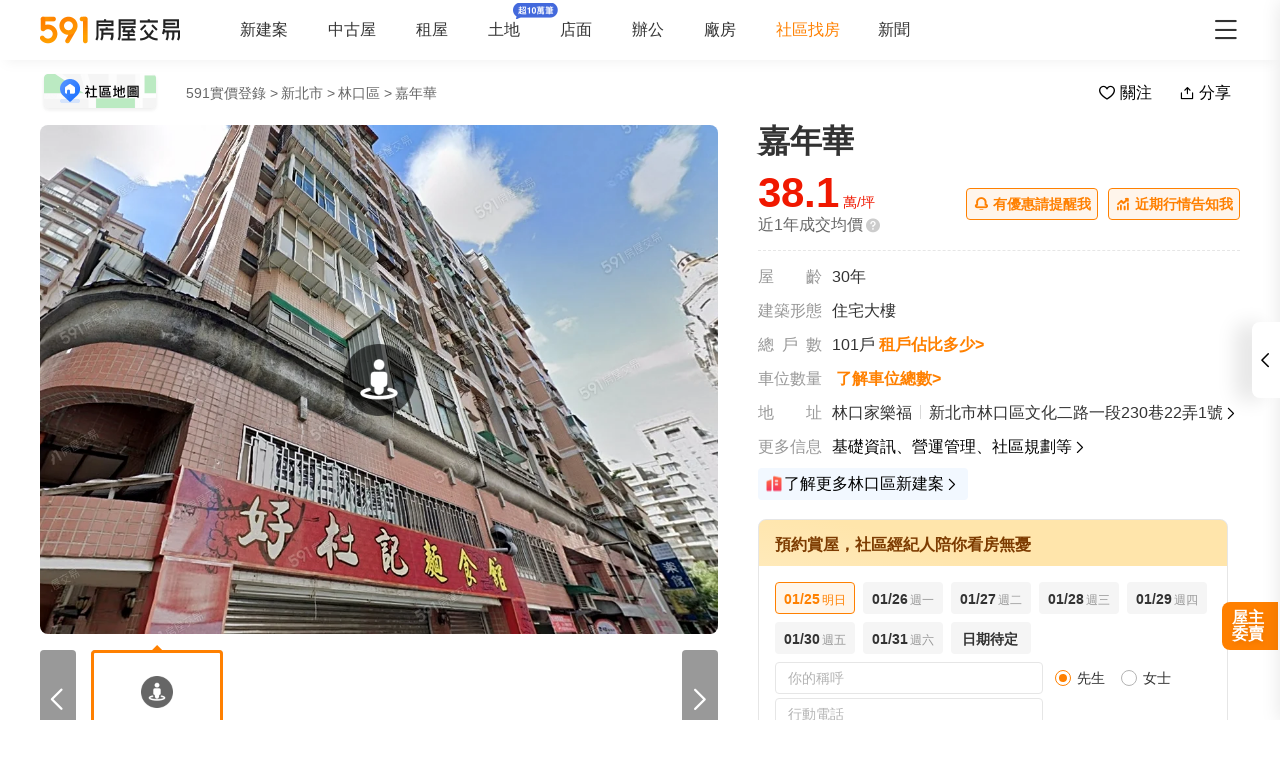

--- FILE ---
content_type: text/html;charset=utf-8
request_url: https://market.591.com.tw/35310
body_size: 186385
content:
<!DOCTYPE html><html  lang="zh-TW" class="" style=""><head><meta charset="utf-8"><meta name="viewport" content="width=device-width,initial-scale=1,maximum-scale=1,minimum-scale=1,user-scalable=no"><title>【嘉年華】52筆成交，均價38萬&#x2F;坪 - 591實價登錄</title><style>[data-v-99b22202]{box-sizing:border-box;-webkit-tap-highlight-color:transparent}li[data-v-99b22202],ul[data-v-99b22202]{list-style:none;margin:0;padding:0}address[data-v-99b22202]{font-style:normal}input[data-v-99b22202],textarea[data-v-99b22202]{-webkit-appearance:none}body.hide-scrollbar[data-v-99b22202]::-webkit-scrollbar-thumb{display:none}body[data-v-99b22202]::-webkit-scrollbar{height:10px;width:5px}body[data-v-99b22202]::-webkit-scrollbar-thumb{background:#2226;border-radius:4px}body[data-v-99b22202]::-webkit-scrollbar-thumb:window-inactive{background:#2226}body[data-v-99b22202]::-webkit-scrollbar-thumb:hover{background:#2229}.t5-container[data-v-99b22202]{box-sizing:border-box;margin:0 auto;width:100%}@media only screen and (min-width:1200px){.t5-container[data-v-99b22202]{width:1200px}}.bscroll-horizontal-scrollbar[data-v-99b22202]{z-index:90!important}.page-enter-active[data-v-99b22202]{-webkit-animation:pageIn-99b22202 0s;animation:pageIn-99b22202 0s}@-webkit-keyframes pageIn-99b22202{0%{opacity:1}to{opacity:1}}@keyframes pageIn-99b22202{0%{opacity:1}to{opacity:1}}.category-title[data-v-99b22202]{border-top:1px solid #e6e6e6;color:#333;font-size:24px;font-weight:700;height:90px;line-height:90px}@media only screen and (max-width:850px){.category-title[data-v-99b22202]{font-size:18px;height:64px;line-height:64px}}.show-all-btn[data-v-99b22202]{background-color:#fff;border:1px solid #e6e6e6;border-radius:4px;color:#333;cursor:pointer;display:block;font-size:16px;height:40px;line-height:38px;width:240px}@media(hover:hover)and (pointer:fine){.show-all-btn[data-v-99b22202]:hover{background:#f5f5f5}}.show-all-btn a[data-v-99b22202]{display:block}.show-entrust-btn[data-v-99b22202]{background-color:#ff8000;border-radius:4px;color:#fff;cursor:pointer;display:block;font-size:16px;height:40px;line-height:40px;max-width:100%;width:404px}@media(hover:hover)and (pointer:fine){.show-entrust-btn[data-v-99b22202]:hover{background-color:#ff9326}}.show-entrust-btn a[data-v-99b22202]{display:block}.suggestions-title[data-v-99b22202]{color:#222;font-size:16px;font-weight:700;height:40px;line-height:40px;padding:0 20px}main[data-v-99b22202]{background-color:#fff}@media only screen and (max-width:850px){.im-entry[data-v-99b22202]{display:none}}</style><style>[data-v-5f06aed2]{box-sizing:border-box;-webkit-tap-highlight-color:transparent}li[data-v-5f06aed2],ul[data-v-5f06aed2]{list-style:none;margin:0;padding:0}address[data-v-5f06aed2]{font-style:normal}input[data-v-5f06aed2],textarea[data-v-5f06aed2]{-webkit-appearance:none}body.hide-scrollbar[data-v-5f06aed2]::-webkit-scrollbar-thumb{display:none}body[data-v-5f06aed2]::-webkit-scrollbar{height:10px;width:5px}body[data-v-5f06aed2]::-webkit-scrollbar-thumb{background:#2226;border-radius:4px}body[data-v-5f06aed2]::-webkit-scrollbar-thumb:window-inactive{background:#2226}body[data-v-5f06aed2]::-webkit-scrollbar-thumb:hover{background:#2229}.t5-container[data-v-5f06aed2]{box-sizing:border-box;margin:0 auto;width:100%}@media only screen and (min-width:1200px){.t5-container[data-v-5f06aed2]{width:1200px}}.bscroll-horizontal-scrollbar[data-v-5f06aed2]{z-index:90!important}.page-enter-active[data-v-5f06aed2]{-webkit-animation:pageIn-5f06aed2 0s;animation:pageIn-5f06aed2 0s}@-webkit-keyframes pageIn-5f06aed2{0%{opacity:1}to{opacity:1}}@keyframes pageIn-5f06aed2{0%{opacity:1}to{opacity:1}}.category-title[data-v-5f06aed2]{border-top:1px solid #e6e6e6;color:#333;font-size:24px;font-weight:700;height:90px;line-height:90px}@media only screen and (max-width:850px){.category-title[data-v-5f06aed2]{font-size:18px;height:64px;line-height:64px}}.show-all-btn[data-v-5f06aed2]{background-color:#fff;border:1px solid #e6e6e6;border-radius:4px;color:#333;cursor:pointer;display:block;font-size:16px;height:40px;line-height:38px;width:240px}@media(hover:hover)and (pointer:fine){.show-all-btn[data-v-5f06aed2]:hover{background:#f5f5f5}}.show-all-btn a[data-v-5f06aed2]{display:block}.show-entrust-btn[data-v-5f06aed2]{background-color:#ff8000;border-radius:4px;color:#fff;cursor:pointer;display:block;font-size:16px;height:40px;line-height:40px;max-width:100%;width:404px}@media(hover:hover)and (pointer:fine){.show-entrust-btn[data-v-5f06aed2]:hover{background-color:#ff9326}}.show-entrust-btn a[data-v-5f06aed2]{display:block}.suggestions-title[data-v-5f06aed2]{color:#222;font-size:16px;font-weight:700;height:40px;line-height:40px;padding:0 20px}.im-entry .entry-wrapper{display:none!important}</style><style>[data-v-ce65f4b0]{box-sizing:border-box;-webkit-tap-highlight-color:transparent}li[data-v-ce65f4b0],ul[data-v-ce65f4b0]{list-style:none;margin:0;padding:0}address[data-v-ce65f4b0]{font-style:normal}input[data-v-ce65f4b0],textarea[data-v-ce65f4b0]{-webkit-appearance:none}body.hide-scrollbar[data-v-ce65f4b0]::-webkit-scrollbar-thumb{display:none}body[data-v-ce65f4b0]::-webkit-scrollbar{height:10px;width:5px}body[data-v-ce65f4b0]::-webkit-scrollbar-thumb{background:#2226;border-radius:4px}body[data-v-ce65f4b0]::-webkit-scrollbar-thumb:window-inactive{background:#2226}body[data-v-ce65f4b0]::-webkit-scrollbar-thumb:hover{background:#2229}.t5-container[data-v-ce65f4b0]{box-sizing:border-box;margin:0 auto;width:100%}@media only screen and (min-width:1200px){.t5-container[data-v-ce65f4b0]{width:1200px}}.bscroll-horizontal-scrollbar[data-v-ce65f4b0]{z-index:90!important}.page-enter-active[data-v-ce65f4b0]{-webkit-animation:pageIn-ce65f4b0 0s;animation:pageIn-ce65f4b0 0s}@-webkit-keyframes pageIn-ce65f4b0{0%{opacity:1}to{opacity:1}}@keyframes pageIn-ce65f4b0{0%{opacity:1}to{opacity:1}}.category-title[data-v-ce65f4b0]{border-top:1px solid #e6e6e6;color:#333;font-size:24px;font-weight:700;height:90px;line-height:90px}@media only screen and (max-width:850px){.category-title[data-v-ce65f4b0]{font-size:18px;height:64px;line-height:64px}}.show-all-btn[data-v-ce65f4b0]{background-color:#fff;border:1px solid #e6e6e6;border-radius:4px;color:#333;cursor:pointer;display:block;font-size:16px;height:40px;line-height:38px;width:240px}@media(hover:hover)and (pointer:fine){.show-all-btn[data-v-ce65f4b0]:hover{background:#f5f5f5}}.show-all-btn a[data-v-ce65f4b0]{display:block}.show-entrust-btn[data-v-ce65f4b0]{background-color:#ff8000;border-radius:4px;color:#fff;cursor:pointer;display:block;font-size:16px;height:40px;line-height:40px;max-width:100%;width:404px}@media(hover:hover)and (pointer:fine){.show-entrust-btn[data-v-ce65f4b0]:hover{background-color:#ff9326}}.show-entrust-btn a[data-v-ce65f4b0]{display:block}.suggestions-title[data-v-ce65f4b0]{color:#222;font-size:16px;font-weight:700;height:40px;line-height:40px;padding:0 20px}.im-entry[data-v-ce65f4b0]{display:none}@media only screen and (min-width:850px){.im-entry[data-v-ce65f4b0]{display:unset}}</style><style>[data-v-29db5ed9]{box-sizing:border-box;-webkit-tap-highlight-color:transparent}li[data-v-29db5ed9],ul[data-v-29db5ed9]{list-style:none;margin:0;padding:0}address[data-v-29db5ed9]{font-style:normal}input[data-v-29db5ed9],textarea[data-v-29db5ed9]{-webkit-appearance:none}body.hide-scrollbar[data-v-29db5ed9]::-webkit-scrollbar-thumb{display:none}body[data-v-29db5ed9]::-webkit-scrollbar{height:10px;width:5px}body[data-v-29db5ed9]::-webkit-scrollbar-thumb{background:#2226;border-radius:4px}body[data-v-29db5ed9]::-webkit-scrollbar-thumb:window-inactive{background:#2226}body[data-v-29db5ed9]::-webkit-scrollbar-thumb:hover{background:#2229}.header-container[data-v-29db5ed9],.t5-container[data-v-29db5ed9]{box-sizing:border-box;margin:0 auto;width:100%}@media only screen and (min-width:1200px){.header-container[data-v-29db5ed9],.t5-container[data-v-29db5ed9]{width:1200px}}.bscroll-horizontal-scrollbar[data-v-29db5ed9]{z-index:90!important}.page-enter-active[data-v-29db5ed9]{-webkit-animation:pageIn-29db5ed9 0s;animation:pageIn-29db5ed9 0s}@-webkit-keyframes pageIn-29db5ed9{0%{opacity:1}to{opacity:1}}@keyframes pageIn-29db5ed9{0%{opacity:1}to{opacity:1}}.category-title[data-v-29db5ed9]{border-top:1px solid #e6e6e6;color:#333;font-size:24px;font-weight:700;height:90px;line-height:90px}@media only screen and (max-width:850px){.category-title[data-v-29db5ed9]{font-size:18px;height:64px;line-height:64px}}.show-all-btn[data-v-29db5ed9]{background-color:#fff;border:1px solid #e6e6e6;border-radius:4px;color:#333;cursor:pointer;display:block;font-size:16px;height:40px;line-height:38px;width:240px}@media(hover:hover)and (pointer:fine){.show-all-btn[data-v-29db5ed9]:hover{background:#f5f5f5}}.show-all-btn a[data-v-29db5ed9]{display:block}.show-entrust-btn[data-v-29db5ed9]{background-color:#ff8000;border-radius:4px;color:#fff;cursor:pointer;display:block;font-size:16px;height:40px;line-height:40px;max-width:100%;width:404px}@media(hover:hover)and (pointer:fine){.show-entrust-btn[data-v-29db5ed9]:hover{background-color:#ff9326}}.show-entrust-btn a[data-v-29db5ed9]{display:block}.suggestions-title[data-v-29db5ed9]{color:#222;font-size:16px;font-weight:700;height:40px;line-height:40px;padding:0 20px}.header[data-v-29db5ed9]{background-color:#fff;box-shadow:0 8px 11px -6px #8282821a;position:relative;width:100%;z-index:104}.header-container[data-v-29db5ed9]{-webkit-box-align:center;-webkit-align-items:center;align-items:center;display:-webkit-box;display:-webkit-flex;display:flex;height:60px;position:relative}.header-container a[data-v-29db5ed9]{height:28px}@media only screen and (max-width:1200px){.header-container[data-v-29db5ed9]{padding-left:20px;width:100%}}@media only screen and (max-width:1200px)and (max-width:850px){.header-container[data-v-29db5ed9]{display:none}}.header-container .logo[data-v-29db5ed9]{width:140px}.header-container i[data-v-29db5ed9]{color:#333;cursor:pointer;font-size:28px;position:absolute;right:0}@media only screen and (max-width:1200px){.header-container i[data-v-29db5ed9]{right:20px}}@media only screen and (min-width:850px)and (max-width:1000px){.header-container i[data-v-29db5ed9]{right:0}}.header-container-mobile[data-v-29db5ed9]{-webkit-box-align:center;-webkit-align-items:center;align-items:center;display:none;height:48px;width:100%}.header-container-mobile .link-wrap[data-v-29db5ed9]{background:#ff8000;border-radius:4px;color:#fff;font-size:12px;height:26px;left:15px;position:absolute;width:74px}.header-container-mobile .link-wrap>span[data-v-29db5ed9]{-webkit-box-align:center;-webkit-align-items:center;align-items:center;display:-webkit-box;display:-webkit-flex;display:flex;height:100%;width:100%}.header-container-mobile .link-wrap>span em[data-v-29db5ed9]{line-height:26px;margin-left:2px}.header-container-mobile .link-wrap i.market-arrow-left[data-v-29db5ed9]{color:#fff;cursor:pointer;font-size:16px;left:4px;position:relative;vertical-align:3px}.header-container-mobile img[data-v-29db5ed9]{height:30px;margin:0 auto}.header-container-mobile i.market-arrow-left[data-v-29db5ed9]{color:#333;cursor:pointer;font-size:28px;left:15px;position:absolute}.header-container-mobile i.market-menu[data-v-29db5ed9]{color:#333;cursor:pointer;font-size:28px;position:absolute;right:15px}@media only screen and (max-width:850px){.header-container-mobile[data-v-29db5ed9]{display:-webkit-box;display:-webkit-flex;display:flex}}@media only screen and (max-width:370px){.header-container-mobile i.market-arrow-left[data-v-29db5ed9],.header-container-mobile i.market-menu[data-v-29db5ed9]{font-size:24px}}.header-container .nav-list[data-v-29db5ed9]{-webkit-box-align:center;-webkit-align-items:center;align-items:center;display:-webkit-box;display:-webkit-flex;display:flex;margin:0 0 0 60px;padding:0}.header-container .nav-list li[data-v-29db5ed9]{color:#333;font-size:16px;margin-right:40px}@media only screen and (min-width:850px)and (max-width:1000px){.header-container .nav-list li[data-v-29db5ed9]{margin-right:20px}}.header-container .nav-list li.active[data-v-29db5ed9]{color:#ff8000;margin-right:38px;position:relative}.header-container .nav-list li.land-new-icon[data-v-29db5ed9]{position:relative}.header-container .nav-list li.land-new-icon[data-v-29db5ed9]:after{background:url([data-uri]) 50% no-repeat;background-size:cover;content:"";height:16px;position:absolute;right:-38px;top:-18px;width:45px}@media(hover:hover)and (pointer:fine){.header-container .nav-list li[data-v-29db5ed9]:hover{color:#ff8000}}</style><style>[data-v-12ff59fa]{box-sizing:border-box;-webkit-tap-highlight-color:transparent}li[data-v-12ff59fa],ul[data-v-12ff59fa]{list-style:none;margin:0;padding:0}address[data-v-12ff59fa]{font-style:normal}input[data-v-12ff59fa],textarea[data-v-12ff59fa]{-webkit-appearance:none}body.hide-scrollbar[data-v-12ff59fa]::-webkit-scrollbar-thumb{display:none}body[data-v-12ff59fa]::-webkit-scrollbar{height:10px;width:5px}body[data-v-12ff59fa]::-webkit-scrollbar-thumb{background:#2226;border-radius:4px}body[data-v-12ff59fa]::-webkit-scrollbar-thumb:window-inactive{background:#2226}body[data-v-12ff59fa]::-webkit-scrollbar-thumb:hover{background:#2229}.t5-container[data-v-12ff59fa]{box-sizing:border-box;margin:0 auto;width:100%}@media only screen and (min-width:1200px){.t5-container[data-v-12ff59fa]{width:1200px}}.bscroll-horizontal-scrollbar[data-v-12ff59fa]{z-index:90!important}.page-enter-active[data-v-12ff59fa]{-webkit-animation:pageIn-12ff59fa 0s;animation:pageIn-12ff59fa 0s}@-webkit-keyframes pageIn-12ff59fa{0%{opacity:1}to{opacity:1}}@keyframes pageIn-12ff59fa{0%{opacity:1}to{opacity:1}}.category-title[data-v-12ff59fa]{border-top:1px solid #e6e6e6;color:#333;font-size:24px;font-weight:700;height:90px;line-height:90px}@media only screen and (max-width:850px){.category-title[data-v-12ff59fa]{font-size:18px;height:64px;line-height:64px}}.show-all-btn[data-v-12ff59fa]{background-color:#fff;border:1px solid #e6e6e6;border-radius:4px;color:#333;cursor:pointer;display:block;font-size:16px;height:40px;line-height:38px;width:240px}@media(hover:hover)and (pointer:fine){.show-all-btn[data-v-12ff59fa]:hover{background:#f5f5f5}}.show-all-btn a[data-v-12ff59fa]{display:block}.show-entrust-btn[data-v-12ff59fa]{background-color:#ff8000;border-radius:4px;color:#fff;cursor:pointer;display:block;font-size:16px;height:40px;line-height:40px;max-width:100%;width:404px}@media(hover:hover)and (pointer:fine){.show-entrust-btn[data-v-12ff59fa]:hover{background-color:#ff9326}}.show-entrust-btn a[data-v-12ff59fa]{display:block}.suggestions-title[data-v-12ff59fa]{color:#222;font-size:16px;font-weight:700;height:40px;line-height:40px;padding:0 20px}[data-v-12ff59fa] .detail-pc-header-union{display:none;text-align:center}@media only screen and (min-width:850px){[data-v-12ff59fa] .detail-pc-header-union{display:block;width:100%}[data-v-12ff59fa] .detail-pc-header-union a{width:100%}[data-v-12ff59fa] .detail-pc-header-union img{display:block;object-fit:contain;width:100%}}@media only screen and (min-width:1200px){[data-v-12ff59fa] .detail-pc-header-union{margin:0 auto;width:1200px}}</style><style>[data-v-f125e683]{box-sizing:border-box;-webkit-tap-highlight-color:transparent}li[data-v-f125e683],ul[data-v-f125e683]{list-style:none;margin:0;padding:0}address[data-v-f125e683]{font-style:normal}input[data-v-f125e683],textarea[data-v-f125e683]{-webkit-appearance:none}body.hide-scrollbar[data-v-f125e683]::-webkit-scrollbar-thumb{display:none}body[data-v-f125e683]::-webkit-scrollbar{height:10px;width:5px}body[data-v-f125e683]::-webkit-scrollbar-thumb{background:#2226;border-radius:4px}body[data-v-f125e683]::-webkit-scrollbar-thumb:window-inactive{background:#2226}body[data-v-f125e683]::-webkit-scrollbar-thumb:hover{background:#2229}.community-nav-breadcrumbs-container[data-v-f125e683],.t5-container[data-v-f125e683]{box-sizing:border-box;margin:0 auto;width:100%}@media only screen and (min-width:1200px){.community-nav-breadcrumbs-container[data-v-f125e683],.t5-container[data-v-f125e683]{width:1200px}}.bscroll-horizontal-scrollbar[data-v-f125e683]{z-index:90!important}.page-enter-active[data-v-f125e683]{-webkit-animation:pageIn-f125e683 0s;animation:pageIn-f125e683 0s}@-webkit-keyframes pageIn-f125e683{0%{opacity:1}to{opacity:1}}@keyframes pageIn-f125e683{0%{opacity:1}to{opacity:1}}.category-title[data-v-f125e683]{border-top:1px solid #e6e6e6;color:#333;font-size:24px;font-weight:700;height:90px;line-height:90px}@media only screen and (max-width:850px){.category-title[data-v-f125e683]{font-size:18px;height:64px;line-height:64px}}.show-all-btn[data-v-f125e683]{background-color:#fff;border:1px solid #e6e6e6;border-radius:4px;color:#333;cursor:pointer;display:block;font-size:16px;height:40px;line-height:38px;width:240px}@media(hover:hover)and (pointer:fine){.show-all-btn[data-v-f125e683]:hover{background:#f5f5f5}}.show-all-btn a[data-v-f125e683]{display:block}.show-entrust-btn[data-v-f125e683]{background-color:#ff8000;border-radius:4px;color:#fff;cursor:pointer;display:block;font-size:16px;height:40px;line-height:40px;max-width:100%;width:404px}@media(hover:hover)and (pointer:fine){.show-entrust-btn[data-v-f125e683]:hover{background-color:#ff9326}}.show-entrust-btn a[data-v-f125e683]{display:block}.suggestions-title[data-v-f125e683]{color:#222;font-size:16px;font-weight:700;height:40px;line-height:40px;padding:0 20px}.community-nav-breadcrumbs[data-v-f125e683]{background-color:#fff}.community-nav-breadcrumbs-container[data-v-f125e683]{-webkit-box-align:center;-webkit-align-items:center;align-items:center;display:-webkit-box;display:-webkit-flex;display:flex;height:65px;-webkit-box-pack:justify;-webkit-justify-content:space-between;justify-content:space-between}.community-nav-breadcrumbs-container>.link-wrap[data-v-f125e683]{-webkit-box-align:center;-webkit-align-items:center;align-items:center;display:-webkit-box;display:-webkit-flex;display:flex}.community-nav-breadcrumbs-container span.map-entry[data-v-f125e683]{cursor:pointer;display:inline-block;height:42px;margin-right:26px;position:relative;width:120px}.community-nav-breadcrumbs-container span.map-entry img[data-v-f125e683]{height:100%;width:100%}@media(hover:hover)and (pointer:fine){.community-nav-breadcrumbs-container span.map-entry img[data-v-f125e683]:hover{opacity:.6}}.community-nav-breadcrumbs-container span.link[data-v-f125e683]{border-radius:4px;color:#222;cursor:pointer;display:inline-block;font-size:14px;height:26px;line-height:26px;margin-right:15px;padding:0 15px;position:relative}@media(hover:hover)and (pointer:fine){.community-nav-breadcrumbs-container span.link[data-v-f125e683]:hover{background-color:#f2f4f7}}.community-nav-breadcrumbs-container[data-v-f125e683] ul{display:-webkit-inline-box;display:-webkit-inline-flex;display:inline-flex;width:auto}.community-nav-breadcrumbs-container .handle-area[data-v-f125e683]{-webkit-box-align:center;-webkit-align-items:center;align-items:center;display:-webkit-box;display:-webkit-flex;display:flex;-webkit-user-select:none;-moz-user-select:none;user-select:none}.community-nav-breadcrumbs-container .handle-area .btn[data-v-f125e683]{border-radius:2px;cursor:pointer;display:inline-block;height:32px;line-height:32px;min-width:70px;text-align:center}.community-nav-breadcrumbs-container .handle-area .btn[data-v-f125e683]:hover{background:#f5f5f5}.community-nav-breadcrumbs-container .handle-area .btn.collect[data-v-f125e683]{margin-right:10px;overflow:hidden;position:relative}.community-nav-breadcrumbs-container .handle-area .btn.collect[data-v-f125e683]:after{-webkit-animation:bg-infinite-f125e683 2s infinite;animation:bg-infinite-f125e683 2s infinite;background:#ffffff4d;border-radius:4px;content:"";display:block;-webkit-filter:blur(8px);filter:blur(8px);height:50%;left:0;position:absolute;top:0;width:100%}@media(hover:hover)and (pointer:fine){.community-nav-breadcrumbs-container .handle-area .btn.collect[data-v-f125e683]:hover:after{display:none}}.community-nav-breadcrumbs-container .handle-area .btn.collect .market-collect[data-v-f125e683]{color:#ff8000;font-size:18px}.community-nav-breadcrumbs-container .handle-area .btn.collect .market-uncollect[data-v-f125e683]{font-size:18px}.community-nav-breadcrumbs-container .handle-area .btn.share[data-v-f125e683]{position:relative}@media(hover:hover)and (pointer:fine){.community-nav-breadcrumbs-container .handle-area .btn.share:hover ul[data-v-f125e683]{display:-webkit-box;display:-webkit-flex;display:flex}}.community-nav-breadcrumbs-container .handle-area .btn.share ul[data-v-f125e683]{display:none}@media only screen and (min-width:850px)and (max-width:1350px){.community-nav-breadcrumbs .handle-area span.share[data-v-f125e683] .community-share{left:0}}@media only screen and (max-width:1200px){.community-nav-breadcrumbs[data-v-f125e683]{padding:0 20px}.community-nav-breadcrumbs .handle-area span.share ul[data-v-f125e683]{left:0}}@media only screen and (max-width:850px){.community-nav-breadcrumbs[data-v-f125e683]{display:none}}@-webkit-keyframes bg-infinite-f125e683{0%{-webkit-transform:rotate(-60deg) translateY(-70px);transform:rotate(-60deg) translateY(-70px)}to{-webkit-transform:rotate(-60deg) translateY(70px);transform:rotate(-60deg) translateY(70px)}}@keyframes bg-infinite-f125e683{0%{-webkit-transform:rotate(-60deg) translateY(-70px);transform:rotate(-60deg) translateY(-70px)}to{-webkit-transform:rotate(-60deg) translateY(70px);transform:rotate(-60deg) translateY(70px)}}</style><style>[data-v-173e982a]{box-sizing:border-box;-webkit-tap-highlight-color:transparent}li[data-v-173e982a],ul[data-v-173e982a]{list-style:none;margin:0;padding:0}address[data-v-173e982a]{font-style:normal}input[data-v-173e982a],textarea[data-v-173e982a]{-webkit-appearance:none}body.hide-scrollbar[data-v-173e982a]::-webkit-scrollbar-thumb{display:none}body[data-v-173e982a]::-webkit-scrollbar{height:10px;width:5px}body[data-v-173e982a]::-webkit-scrollbar-thumb{background:#2226;border-radius:4px}body[data-v-173e982a]::-webkit-scrollbar-thumb:window-inactive{background:#2226}body[data-v-173e982a]::-webkit-scrollbar-thumb:hover{background:#2229}.bread-crumbs[data-v-173e982a],.t5-container[data-v-173e982a]{box-sizing:border-box;margin:0 auto;width:100%}@media only screen and (min-width:1200px){.bread-crumbs[data-v-173e982a],.t5-container[data-v-173e982a]{width:1200px}}.bscroll-horizontal-scrollbar[data-v-173e982a]{z-index:90!important}.page-enter-active[data-v-173e982a]{-webkit-animation:pageIn-173e982a 0s;animation:pageIn-173e982a 0s}@-webkit-keyframes pageIn-173e982a{0%{opacity:1}to{opacity:1}}@keyframes pageIn-173e982a{0%{opacity:1}to{opacity:1}}.category-title[data-v-173e982a]{border-top:1px solid #e6e6e6;color:#333;font-size:24px;font-weight:700;height:90px;line-height:90px}@media only screen and (max-width:850px){.category-title[data-v-173e982a]{font-size:18px;height:64px;line-height:64px}}.show-all-btn[data-v-173e982a]{background-color:#fff;border:1px solid #e6e6e6;border-radius:4px;color:#333;cursor:pointer;display:block;font-size:16px;height:40px;line-height:38px;width:240px}@media(hover:hover)and (pointer:fine){.show-all-btn[data-v-173e982a]:hover{background:#f5f5f5}}.show-all-btn a[data-v-173e982a]{display:block}.show-entrust-btn[data-v-173e982a]{background-color:#ff8000;border-radius:4px;color:#fff;cursor:pointer;display:block;font-size:16px;height:40px;line-height:40px;max-width:100%;width:404px}@media(hover:hover)and (pointer:fine){.show-entrust-btn[data-v-173e982a]:hover{background-color:#ff9326}}.show-entrust-btn a[data-v-173e982a]{display:block}.suggestions-title[data-v-173e982a]{color:#222;font-size:16px;font-weight:700;height:40px;line-height:40px;padding:0 20px}.bread-crumbs[data-v-173e982a]{display:-webkit-box;display:-webkit-flex;display:flex;-webkit-flex-wrap:wrap;flex-wrap:wrap;font-size:16px}.bread-crumbs li[data-v-173e982a]{color:#666;cursor:pointer;font-size:14px;height:24px;line-height:24px;margin-right:3px}@media(hover:hover)and (pointer:fine){.bread-crumbs li[data-v-173e982a]:not(.bread-crumbs li:last-child):hover{color:#ff8000}}.bread-crumbs li[data-v-173e982a]:last-child{cursor:default;margin:0}@media only screen and (max-width:1200px){.bread-crumbs[data-v-173e982a]{padding:0 20px}}@media only screen and (max-width:850px){.bread-crumbs[data-v-173e982a]{font-size:14px;padding:0 15px}}</style><style>[data-v-91a10d98]{box-sizing:border-box;-webkit-tap-highlight-color:transparent}li[data-v-91a10d98],ul[data-v-91a10d98]{list-style:none;margin:0;padding:0}address[data-v-91a10d98]{font-style:normal}input[data-v-91a10d98],textarea[data-v-91a10d98]{-webkit-appearance:none}body.hide-scrollbar[data-v-91a10d98]::-webkit-scrollbar-thumb{display:none}body[data-v-91a10d98]::-webkit-scrollbar{height:10px;width:5px}body[data-v-91a10d98]::-webkit-scrollbar-thumb{background:#2226;border-radius:4px}body[data-v-91a10d98]::-webkit-scrollbar-thumb:window-inactive{background:#2226}body[data-v-91a10d98]::-webkit-scrollbar-thumb:hover{background:#2229}.t5-container[data-v-91a10d98]{box-sizing:border-box;margin:0 auto;width:100%}@media only screen and (min-width:1200px){.t5-container[data-v-91a10d98]{width:1200px}}.bscroll-horizontal-scrollbar[data-v-91a10d98]{z-index:90!important}.page-enter-active[data-v-91a10d98]{-webkit-animation:pageIn-91a10d98 0s;animation:pageIn-91a10d98 0s}@-webkit-keyframes pageIn-91a10d98{0%{opacity:1}to{opacity:1}}@keyframes pageIn-91a10d98{0%{opacity:1}to{opacity:1}}.category-title[data-v-91a10d98]{border-top:1px solid #e6e6e6;color:#333;font-size:24px;font-weight:700;height:90px;line-height:90px}@media only screen and (max-width:850px){.category-title[data-v-91a10d98]{font-size:18px;height:64px;line-height:64px}}.show-all-btn[data-v-91a10d98]{background-color:#fff;border:1px solid #e6e6e6;border-radius:4px;color:#333;cursor:pointer;display:block;font-size:16px;height:40px;line-height:38px;width:240px}@media(hover:hover)and (pointer:fine){.show-all-btn[data-v-91a10d98]:hover{background:#f5f5f5}}.show-all-btn a[data-v-91a10d98]{display:block}.show-entrust-btn[data-v-91a10d98]{background-color:#ff8000;border-radius:4px;color:#fff;cursor:pointer;display:block;font-size:16px;height:40px;line-height:40px;max-width:100%;width:404px}@media(hover:hover)and (pointer:fine){.show-entrust-btn[data-v-91a10d98]:hover{background-color:#ff9326}}.show-entrust-btn a[data-v-91a10d98]{display:block}.suggestions-title[data-v-91a10d98]{color:#222;font-size:16px;font-weight:700;height:40px;line-height:40px;padding:0 20px}.community-share[data-v-91a10d98]{background-color:#fff;border:1px solid #e6e6e6;border-radius:4px;box-shadow:0 0 15px -6px #99999980;box-sizing:border-box;height:107px;left:50%;padding:8px;position:absolute;-webkit-transform:translateX(-50%);transform:translate(-50%);width:180px;z-index:2}.community-share li[data-v-91a10d98]{border-radius:4px;-webkit-box-flex:1;-webkit-flex:1 1;flex:1 1;padding:0 12px}@media(hover:hover)and (pointer:fine){.community-share li[data-v-91a10d98]:hover{background-color:#f5f5f5}}.community-share li img[data-v-91a10d98]{display:block;margin:8px auto 0;width:50px}.community-share li p[data-v-91a10d98]{color:#333;font-size:14px;height:32px;line-height:32px}</style><style>[data-v-6bb34029]{box-sizing:border-box;-webkit-tap-highlight-color:transparent}li[data-v-6bb34029],ul[data-v-6bb34029]{list-style:none;margin:0;padding:0}address[data-v-6bb34029]{font-style:normal}input[data-v-6bb34029],textarea[data-v-6bb34029]{-webkit-appearance:none}body.hide-scrollbar[data-v-6bb34029]::-webkit-scrollbar-thumb{display:none}body[data-v-6bb34029]::-webkit-scrollbar{height:10px;width:5px}body[data-v-6bb34029]::-webkit-scrollbar-thumb{background:#2226;border-radius:4px}body[data-v-6bb34029]::-webkit-scrollbar-thumb:window-inactive{background:#2226}body[data-v-6bb34029]::-webkit-scrollbar-thumb:hover{background:#2229}.community-navbar-container[data-v-6bb34029],.t5-container[data-v-6bb34029]{box-sizing:border-box;margin:0 auto;width:100%}@media only screen and (min-width:1200px){.community-navbar-container[data-v-6bb34029],.t5-container[data-v-6bb34029]{width:1200px}}.bscroll-horizontal-scrollbar[data-v-6bb34029]{z-index:90!important}.page-enter-active[data-v-6bb34029]{-webkit-animation:pageIn-6bb34029 0s;animation:pageIn-6bb34029 0s}@-webkit-keyframes pageIn-6bb34029{0%{opacity:1}to{opacity:1}}@keyframes pageIn-6bb34029{0%{opacity:1}to{opacity:1}}.category-title[data-v-6bb34029]{border-top:1px solid #e6e6e6;color:#333;font-size:24px;font-weight:700;height:90px;line-height:90px}@media only screen and (max-width:850px){.category-title[data-v-6bb34029]{font-size:18px;height:64px;line-height:64px}}.show-all-btn[data-v-6bb34029]{background-color:#fff;border:1px solid #e6e6e6;border-radius:4px;color:#333;cursor:pointer;display:block;font-size:16px;height:40px;line-height:38px;width:240px}@media(hover:hover)and (pointer:fine){.show-all-btn[data-v-6bb34029]:hover{background:#f5f5f5}}.show-all-btn a[data-v-6bb34029]{display:block}.show-entrust-btn[data-v-6bb34029]{background-color:#ff8000;border-radius:4px;color:#fff;cursor:pointer;display:block;font-size:16px;height:40px;line-height:40px;max-width:100%;width:404px}@media(hover:hover)and (pointer:fine){.show-entrust-btn[data-v-6bb34029]:hover{background-color:#ff9326}}.show-entrust-btn a[data-v-6bb34029]{display:block}.suggestions-title[data-v-6bb34029]{color:#222;font-size:16px;font-weight:700;height:40px;line-height:40px;padding:0 20px}.community-navbar[data-v-6bb34029]{background-color:#fff;box-shadow:0 8px 11px -6px #82828233;width:100%}.community-navbar.fixed[data-v-6bb34029]{position:fixed;top:60px;z-index:-1}.community-navbar-container[data-v-6bb34029]{-webkit-box-align:center;-webkit-align-items:center;align-items:center;display:-webkit-box;display:-webkit-flex;display:flex;height:65px;-webkit-box-pack:justify;-webkit-justify-content:space-between;justify-content:space-between;line-height:65px}.community-navbar-container .nav-tabs[data-v-6bb34029]{display:-webkit-box;display:-webkit-flex;display:flex;height:100%}.community-navbar-container .nav-tabs li[data-v-6bb34029]{color:#333;cursor:pointer;-webkit-flex-shrink:0;flex-shrink:0;font-size:16px;margin-right:40px;position:relative}.community-navbar-container .nav-tabs li[data-v-6bb34029]:last-child{margin-right:0}.community-navbar-container .nav-tabs li.active[data-v-6bb34029]{color:#ff8000;font-weight:700}.community-navbar-container .nav-tabs li.active[data-v-6bb34029]:after{background-color:#ff8000;bottom:0;content:"";height:6px;left:50%;position:absolute;-webkit-transform:translateX(-50%);transform:translate(-50%);width:32px;z-index:99}.community-navbar-container .nav-tabs li .qa-tip[data-v-6bb34029]{-webkit-animation:scale-loop-6bb34029 2s ease-in-out infinite;animation:scale-loop-6bb34029 2s ease-in-out infinite;background:url(//s.591.com.tw/v4/new-icon.CvS2Ym9E.png) no-repeat 50%;background-size:100% 100%;content:"";display:inline-block;height:19px;position:absolute;right:-33px;top:11px;-webkit-transform:translateZ(0);transform:translateZ(0);-webkit-transform-origin:bottom left;transform-origin:bottom left;-webkit-user-select:none;-moz-user-select:none;user-select:none;width:34px;will-change:transform;z-index:2}@media only screen and (max-width:850px){.community-navbar-container .nav-tabs li .qa-tip[data-v-6bb34029]{background-size:cover;height:16px;right:-24px;width:28px}}@-webkit-keyframes scale-loop-6bb34029{0%{-webkit-transform:scale(1);transform:scale(1)}25%{-webkit-transform:scale(.8);transform:scale(.8)}50%{-webkit-transform:scale(1);transform:scale(1)}to{-webkit-transform:scale(1);transform:scale(1)}}@keyframes scale-loop-6bb34029{0%{-webkit-transform:scale(1);transform:scale(1)}25%{-webkit-transform:scale(.8);transform:scale(.8)}50%{-webkit-transform:scale(1);transform:scale(1)}to{-webkit-transform:scale(1);transform:scale(1)}}@media(hover:hover)and (pointer:fine){.community-navbar-container .nav-tabs li[data-v-6bb34029]:hover{font-weight:500}}.community-navbar-container .handle-area[data-v-6bb34029]{-webkit-box-align:center;-webkit-align-items:center;align-items:center;display:-webkit-box;display:-webkit-flex;display:flex;-webkit-box-flex:0;-webkit-flex:0 0 165px;flex:0 0 165px;-webkit-user-select:none;-moz-user-select:none;user-select:none}.community-navbar-container .handle-area span[data-v-6bb34029]{border-radius:4px;cursor:pointer;display:inline-block;font-size:14px;height:34px;line-height:32px;text-align:center;width:70px}.community-navbar-container .handle-area span[data-v-6bb34029]:first-child{width:84px}.community-navbar-container .handle-area span.collect[data-v-6bb34029]{background-color:#ff8002;color:#fff;margin-right:10px;overflow:hidden;position:relative}.community-navbar-container .handle-area span.collect[data-v-6bb34029]:after{-webkit-animation:bg-infinite-6bb34029 2s infinite;animation:bg-infinite-6bb34029 2s infinite;background:#ffffff4d;border-radius:4px;content:"";display:block;-webkit-filter:blur(8px);filter:blur(8px);height:50%;left:0;position:absolute;top:0;width:100%}@media(hover:hover)and (pointer:fine){.community-navbar-container .handle-area span.collect[data-v-6bb34029]:hover{background-color:#fe5c02}.community-navbar-container .handle-area span.collect[data-v-6bb34029]:hover:after{display:none}}.community-navbar-container .handle-area span.collect.active[data-v-6bb34029]{background-color:#ccc}.community-navbar-container .handle-area span.collect.active[data-v-6bb34029]:after{display:none}@media(hover:hover)and (pointer:fine){.community-navbar-container .handle-area span.collect.active[data-v-6bb34029]:hover{background-color:#9fb4c8}}.community-navbar-container .handle-area span.share[data-v-6bb34029]{background-color:#fff;border:1px solid #ff8000;color:#ff8000;position:relative}@media(hover:hover)and (pointer:fine){.community-navbar-container .handle-area span.share[data-v-6bb34029]:hover{background-color:#fff7e6}.community-navbar-container .handle-area span.share:hover ul[data-v-6bb34029]{display:-webkit-box;display:-webkit-flex;display:flex}}.community-navbar-container .handle-area span.share ul[data-v-6bb34029]{display:none}@media only screen and (max-width:1200px){.community-navbar[data-v-6bb34029]{padding:0 25px}.community-navbar[data-v-6bb34029] .slider{margin-right:22px}.community-navbar .nav-tabs li[data-v-6bb34029]{margin-right:30px}.community-navbar .handle-area span.share ul[data-v-6bb34029]{left:0}}@media only screen and (max-width:850px){.community-navbar .community-navbar-container[data-v-6bb34029]{height:60px;line-height:60px}.community-navbar .community-navbar-container .nav-tabs[data-v-6bb34029]{display:-webkit-inline-box;display:-webkit-inline-flex;display:inline-flex;-webkit-flex-wrap:nowrap;flex-wrap:nowrap}.community-navbar .community-navbar-container .nav-tabs li.active[data-v-6bb34029]{font-weight:700}.community-navbar .community-navbar-container li[data-v-6bb34029]{font-size:16px;margin-right:20px;white-space:nowrap;width:auto}.community-navbar .community-navbar-container[data-v-6bb34029] .slider .slider-arrow.left{left:-25px}.community-navbar .community-navbar-container[data-v-6bb34029] .slider .slider-arrow.right{right:-25px}.community-navbar .handle-area[data-v-6bb34029]{display:none}}@-webkit-keyframes bg-infinite-6bb34029{0%{-webkit-transform:rotate(-60deg) translateY(-70px);transform:rotate(-60deg) translateY(-70px)}to{-webkit-transform:rotate(-60deg) translateY(70px);transform:rotate(-60deg) translateY(70px)}}@keyframes bg-infinite-6bb34029{0%{-webkit-transform:rotate(-60deg) translateY(-70px);transform:rotate(-60deg) translateY(-70px)}to{-webkit-transform:rotate(-60deg) translateY(70px);transform:rotate(-60deg) translateY(70px)}}</style><style>[data-v-b28ee312]{box-sizing:border-box;-webkit-tap-highlight-color:transparent}li[data-v-b28ee312],ul[data-v-b28ee312]{list-style:none;margin:0;padding:0}address[data-v-b28ee312]{font-style:normal}input[data-v-b28ee312],textarea[data-v-b28ee312]{-webkit-appearance:none}body.hide-scrollbar[data-v-b28ee312]::-webkit-scrollbar-thumb{display:none}body[data-v-b28ee312]::-webkit-scrollbar{height:10px;width:5px}body[data-v-b28ee312]::-webkit-scrollbar-thumb{background:#2226;border-radius:4px}body[data-v-b28ee312]::-webkit-scrollbar-thumb:window-inactive{background:#2226}body[data-v-b28ee312]::-webkit-scrollbar-thumb:hover{background:#2229}.broker-navbar-container[data-v-b28ee312],.t5-container[data-v-b28ee312]{box-sizing:border-box;margin:0 auto;width:100%}@media only screen and (min-width:1200px){.broker-navbar-container[data-v-b28ee312],.t5-container[data-v-b28ee312]{width:1200px}}.bscroll-horizontal-scrollbar[data-v-b28ee312]{z-index:90!important}.page-enter-active[data-v-b28ee312]{-webkit-animation:pageIn-b28ee312 0s;animation:pageIn-b28ee312 0s}@-webkit-keyframes pageIn-b28ee312{0%{opacity:1}to{opacity:1}}@keyframes pageIn-b28ee312{0%{opacity:1}to{opacity:1}}.category-title[data-v-b28ee312]{border-top:1px solid #e6e6e6;color:#333;font-size:24px;font-weight:700;height:90px;line-height:90px}@media only screen and (max-width:850px){.category-title[data-v-b28ee312]{font-size:18px;height:64px;line-height:64px}}.show-all-btn[data-v-b28ee312]{background-color:#fff;border:1px solid #e6e6e6;border-radius:4px;color:#333;cursor:pointer;display:block;font-size:16px;height:40px;line-height:38px;width:240px}@media(hover:hover)and (pointer:fine){.show-all-btn[data-v-b28ee312]:hover{background:#f5f5f5}}.show-all-btn a[data-v-b28ee312]{display:block}.show-entrust-btn[data-v-b28ee312]{background-color:#ff8000;border-radius:4px;color:#fff;cursor:pointer;display:block;font-size:16px;height:40px;line-height:40px;max-width:100%;width:404px}@media(hover:hover)and (pointer:fine){.show-entrust-btn[data-v-b28ee312]:hover{background-color:#ff9326}}.show-entrust-btn a[data-v-b28ee312]{display:block}.suggestions-title[data-v-b28ee312]{color:#222;font-size:16px;font-weight:700;height:40px;line-height:40px;padding:0 20px}.broker-navbar[data-v-b28ee312]{background-color:#fff;box-shadow:0 8px 11px -6px #82828233;width:100%}@media only screen and (max-width:1200px){.broker-navbar[data-v-b28ee312]{padding:0 20px}}.broker-navbar.fixed[data-v-b28ee312]{position:fixed;top:60px;z-index:-1}.broker-navbar-container[data-v-b28ee312]{-webkit-box-align:center;-webkit-align-items:center;align-items:center;display:-webkit-box;display:-webkit-flex;display:flex;height:65px;-webkit-box-pack:justify;-webkit-justify-content:space-between;justify-content:space-between;line-height:65px}.broker-navbar-container .title[data-v-b28ee312]{color:#333;font-size:24px;font-weight:700}.broker-navbar-container .title span[data-v-b28ee312]{color:#f01800;font-family:Arial,Arial-Bold;font-size:28px;font-weight:700}.broker-navbar-container .title span.price[data-v-b28ee312]{margin-left:24px}.broker-navbar-container .title span.unit[data-v-b28ee312]{font-size:16px;margin-left:2px}.broker-navbar-container .broker-info[data-v-b28ee312]{-webkit-box-align:center;-webkit-align-items:center;align-items:center;display:-webkit-box;display:-webkit-flex;display:flex;font-size:14px;font-weight:700;margin-left:auto}.broker-navbar-container .broker-info[data-v-b28ee312]:after{background-color:#e6e6e6;content:"";display:inline-block;height:14px;margin:0 12px;width:1px}.broker-navbar-container .broker-info .broker-avatar-wrapper[data-v-b28ee312]{-webkit-box-align:center;-webkit-align-items:center;align-items:center;border-radius:20px;display:-webkit-box;display:-webkit-flex;display:flex;height:20px;-webkit-box-pack:center;-webkit-justify-content:center;justify-content:center;margin-right:4px;overflow:hidden;position:relative;top:-1px;width:20px}.broker-navbar-container .broker-info .broker-avatar-wrapper img[data-v-b28ee312]{width:100%}.broker-navbar-container .broker-info .broker-avatar-wrapper.is-gold-broker[data-v-b28ee312]{background:#9b9da9}.broker-navbar-container .broker-info .broker-avatar-wrapper.is-gold-broker img[data-v-b28ee312]{height:100%;width:auto}.broker-navbar .building-call-btn[data-v-b28ee312]{-webkit-box-align:center;-webkit-align-items:center;align-items:center;background:-webkit-linear-gradient(left,#f58132,#f55f2a);background:linear-gradient(90deg,#f58132,#f55f2a);border-radius:4px;color:#fff!important;display:-webkit-box;display:-webkit-flex;display:flex;font-size:20px;font-weight:700;height:40px;padding:0 24px}.broker-navbar .building-call-btn .market-phone-call[data-v-b28ee312]{font-size:24px;font-weight:400;margin-right:4px}</style><style>[data-v-8955b365]{box-sizing:border-box;-webkit-tap-highlight-color:transparent}li[data-v-8955b365],ul[data-v-8955b365]{list-style:none;margin:0;padding:0}address[data-v-8955b365]{font-style:normal}input[data-v-8955b365],textarea[data-v-8955b365]{-webkit-appearance:none}body.hide-scrollbar[data-v-8955b365]::-webkit-scrollbar-thumb{display:none}body[data-v-8955b365]::-webkit-scrollbar{height:10px;width:5px}body[data-v-8955b365]::-webkit-scrollbar-thumb{background:#2226;border-radius:4px}body[data-v-8955b365]::-webkit-scrollbar-thumb:window-inactive{background:#2226}body[data-v-8955b365]::-webkit-scrollbar-thumb:hover{background:#2229}.intro[data-v-8955b365],.t5-container[data-v-8955b365]{box-sizing:border-box;margin:0 auto;width:100%}@media only screen and (min-width:1200px){.intro[data-v-8955b365],.t5-container[data-v-8955b365]{width:1200px}}.bscroll-horizontal-scrollbar[data-v-8955b365]{z-index:90!important}.page-enter-active[data-v-8955b365]{-webkit-animation:pageIn-8955b365 0s;animation:pageIn-8955b365 0s}@-webkit-keyframes pageIn-8955b365{0%{opacity:1}to{opacity:1}}@keyframes pageIn-8955b365{0%{opacity:1}to{opacity:1}}.category-title[data-v-8955b365]{border-top:1px solid #e6e6e6;color:#333;font-size:24px;font-weight:700;height:90px;line-height:90px}@media only screen and (max-width:850px){.category-title[data-v-8955b365]{font-size:18px;height:64px;line-height:64px}}.show-all-btn[data-v-8955b365]{background-color:#fff;border:1px solid #e6e6e6;border-radius:4px;color:#333;cursor:pointer;display:block;font-size:16px;height:40px;line-height:38px;width:240px}@media(hover:hover)and (pointer:fine){.show-all-btn[data-v-8955b365]:hover{background:#f5f5f5}}.show-all-btn a[data-v-8955b365]{display:block}.show-entrust-btn[data-v-8955b365]{background-color:#ff8000;border-radius:4px;color:#fff;cursor:pointer;display:block;font-size:16px;height:40px;line-height:40px;max-width:100%;width:404px}@media(hover:hover)and (pointer:fine){.show-entrust-btn[data-v-8955b365]:hover{background-color:#ff9326}}.show-entrust-btn a[data-v-8955b365]{display:block}.suggestions-title[data-v-8955b365]{color:#222;font-size:16px;font-weight:700;height:40px;line-height:40px;padding:0 20px}.intro[data-v-8955b365]{display:-webkit-box;display:-webkit-flex;display:flex}@media only screen and (max-width:1200px){.intro[data-v-8955b365]{-webkit-box-orient:vertical;-webkit-box-direction:normal;-webkit-flex-direction:column;flex-direction:column}}.intro .intro-info-container[data-v-8955b365]{-webkit-box-flex:1;-webkit-flex:1 1;flex:1 1;padding-left:40px}.intro .intro-info-container.empty[data-v-8955b365]{color:#999}.intro .intro-info-container .title[data-v-8955b365]{-webkit-box-align:center;-webkit-align-items:center;align-items:center;color:#333;-moz-column-gap:4px;-webkit-column-gap:4px;column-gap:4px;display:-webkit-box;display:-webkit-flex;display:flex;-webkit-flex-wrap:wrap;flex-wrap:wrap;font-size:32px;font-weight:700;line-height:32px;row-gap:8px}.intro .intro-info-container .title h1[data-v-8955b365]{font-size:32px;margin:0}@media only screen and (max-width:1200px){.intro .intro-info-container .title[data-v-8955b365],.intro .intro-info-container .title h1[data-v-8955b365]{font-size:24px}}.intro .intro-info-container .title .rank[data-v-8955b365]{-webkit-box-align:center;-webkit-align-items:center;align-items:center;background:-webkit-linear-gradient(right,#fff8ee,#fff6e6 100%);background:linear-gradient(270deg,#fff8ee,#fff6e6);border-radius:2px;color:#8c541c;display:-webkit-box;display:-webkit-flex;display:flex;font-size:14px;height:28px;line-height:28px;padding:0 9px}.intro .intro-info-container .title .rank img[data-v-8955b365]{display:inline-block;margin-right:4px}.intro .intro-info-container .title .rank .ic-market[data-v-8955b365]{margin-left:4px}.intro .intro-info-container .title .e-tag[data-v-8955b365]{background:#87be431a;border-radius:2px;color:#518413;font-size:14px;font-weight:400;line-height:22px;padding:3px 10px}.intro .intro-info-container .label-list[data-v-8955b365]{display:-webkit-box;display:-webkit-flex;display:flex;-webkit-flex-wrap:wrap;flex-wrap:wrap;margin-top:12px}.intro .intro-info-container .label-list .label-item[data-v-8955b365]{background:#fff;border:1px solid #e6e6e6;border-radius:2px;color:#666;font-size:14px;height:28px;line-height:28px;margin-right:8px;padding:0 8px}.intro .intro-info-container .price-info[data-v-8955b365]{-webkit-box-align:center;-webkit-align-items:center;align-items:center;display:-webkit-box;display:-webkit-flex;display:flex;-webkit-flex-wrap:wrap;flex-wrap:wrap;-webkit-box-pack:start;-webkit-justify-content:flex-start;justify-content:flex-start;margin-top:17px}.intro .intro-info-container .price-info .price-remind-wrapper[data-v-8955b365]{-webkit-box-align:center;-webkit-align-items:center;align-items:center;display:-webkit-box;display:-webkit-flex;display:flex;-webkit-box-pack:start;-webkit-justify-content:flex-start;justify-content:flex-start;margin-left:auto}@media only screen and (max-width:1200px){.intro .intro-info-container .price-info .price-remind-wrapper[data-v-8955b365]{margin-left:0;padding-top:12px}}.intro .intro-info-container .price-info .price-intro .price[data-v-8955b365]{color:#f01800;font-size:14px;line-height:22px}.intro .intro-info-container .price-info .price-intro .price.empty[data-v-8955b365]{color:#999}.intro .intro-info-container .price-info .price-intro .price span em[data-v-8955b365]{font-size:42px;font-weight:700;line-height:37px;margin-right:4px}.intro .intro-info-container .price-info .price-intro .price>span[data-v-8955b365]{display:inline-block;height:100%;position:relative}.intro .intro-info-container .price-info .price-intro .price span.bubble[data-v-8955b365]{background:url([data-uri]) 50% no-repeat;background-size:100% 100%;color:#fff;font-size:14px;height:23px;line-height:23px;padding:0 5px;position:absolute;right:5px;top:3px;-webkit-transform:translateX(100%);transform:translate(100%);white-space:nowrap;z-index:5}.intro .intro-info-container .price-info .price-intro .price span.rate[data-v-8955b365]{background:url([data-uri]) 50% no-repeat;background-size:100% 100%}@media only screen and (min-width:750px)and (max-width:1050px){.intro .intro-info-container .price-info .price-intro .price span.rate[data-v-8955b365]{right:25px}}.intro .intro-info-container .price-info .price-intro .price-desc[data-v-8955b365]{-webkit-box-align:center;-webkit-align-items:center;align-items:center;color:#666;display:-webkit-box;display:-webkit-flex;display:flex;font-size:16px;line-height:16px;margin-top:4px}.intro .intro-info-container .price-info .price-intro .price-desc .ic-market[data-v-8955b365]{color:#ccc;cursor:pointer;margin-left:2px}.intro .intro-info-container .price-info .price-remind[data-v-8955b365]{background:#ff800014;border:1px solid #ff8000;border-radius:4px;color:#ff8000;cursor:pointer;font-size:14px;font-weight:700;height:32px;line-height:30px;margin-left:10px;padding:0 6px;position:relative}.intro .intro-info-container .price-info .price-remind[data-v-8955b365]:hover{text-decoration:underline}.intro .intro-info-container .price-info .price-remind .market-tixing[data-v-8955b365]{font-weight:400;margin-right:4px}@media only screen and (max-width:460px){.intro .intro-info-container .price-info .price-remind[data-v-8955b365]{font-size:12px;margin-left:8px;padding:0 4px}.intro .intro-info-container .price-info .price-remind[data-v-8955b365]:first-child{margin-left:0}.intro .intro-info-container .price-info .price-remind .market-arrow-right[data-v-8955b365],.intro .intro-info-container .price-info .price-remind[data-v-8955b365]:before{display:none}}.intro .intro-info-container .detail-info[data-v-8955b365]{border-top:1px dashed #e6e6e6;margin:17px 0 0;padding:13px 0 0}.intro .intro-info-container .detail-info .info-item[data-v-8955b365]{-webkit-box-align:center;-webkit-align-items:center;align-items:center;display:-webkit-box;display:-webkit-flex;display:flex;line-height:26px;margin-bottom:8px;position:relative}.intro .intro-info-container .detail-info .info-item.address[data-v-8955b365]:hover :not(.label),.intro .intro-info-container .detail-info .info-item.more[data-v-8955b365]:hover :not(.label){text-decoration:underline!important}@media only screen and (max-width:850px){.intro .intro-info-container .detail-info .info-item.address[data-v-8955b365]{background:url(//s.591.com.tw/v4/address-bg.CcS9o3Um.png) 50% no-repeat;background-size:100% 100%}}.intro .intro-info-container .detail-info .info-item h3[data-v-8955b365]{color:#999;font-size:16px;font-weight:400;text-align:justify;-moz-text-align-last:justify;text-align-last:justify;white-space:nowrap;width:64px}.intro .intro-info-container .detail-info .info-item .text[data-v-8955b365]{color:#333;font-size:16px;margin-left:10px}.intro .intro-info-container .detail-info .info-item .text.link-text[data-v-8955b365]{cursor:pointer;display:inline-block;line-height:26px;max-width:391px;overflow:hidden;text-overflow:ellipsis;white-space:nowrap}@media only screen and (max-width:460px){.intro .intro-info-container .detail-info .info-item .text.link-text[data-v-8955b365]{max-width:calc(100% - 82px)}}.intro .intro-info-container .detail-info .info-item .text.empty[data-v-8955b365]{color:#999}.intro .intro-info-container .detail-info .info-item .text .life[data-v-8955b365]:after{background:#d8d8d8;content:"";display:inline-block;height:14px;margin:0 8px;vertical-align:-1px;width:1px}.intro .intro-info-container .detail-info .info-item .consultation-btn[data-v-8955b365]{color:#ff8000;cursor:pointer;display:-webkit-box;display:-webkit-flex;display:flex;font-size:16px;font-weight:700;line-height:22px;margin-left:4px}.intro .intro-info-container .detail-info .info-item .consultation-btn .market-line[data-v-8955b365]{font-weight:400;margin-right:4px}.intro .intro-info-container .detail-info .info-item .consultation-btn[data-v-8955b365]:hover{text-decoration:underline}.intro .intro-info-container .detail-info.small-padding[data-v-8955b365]{margin-top:12px;padding-top:10px}.intro .intro-info-container .detail-info.small-padding .info-item[data-v-8955b365]{margin-bottom:4px}@media only screen and (max-width:1200px){.intro .intro-info-container[data-v-8955b365]{padding:12px 16px 30px;position:relative}.intro .intro-info-container.has-broker[data-v-8955b365]{padding-bottom:48px}.intro .intro-info-container[data-v-8955b365]:after{background-color:#e5e5e5;bottom:15px;content:"";display:inline-block;height:1px;margin:0 auto;position:absolute;width:calc(100% - 32px)}.intro .intro-info-container .price-info[data-v-8955b365]{-webkit-box-pack:justify;-webkit-justify-content:space-between;justify-content:space-between;margin-top:13px}.intro .intro-info-container .price-info .price-intro[data-v-8955b365]{margin-right:5px}.intro .intro-info-container .price-info .price-intro .price span em[data-v-8955b365]{font-size:28px;font-weight:700;line-height:24px;margin-right:2px}.intro .intro-info-container .price-info .price-intro .price-desc[data-v-8955b365]{font-size:12px;line-height:12px;margin-top:8px}.intro .intro-info-container .price-info .price-intro .price-desc .ic-market[data-v-8955b365]{color:#ccc;margin-left:0}.intro .intro-info-container .detail-info[data-v-8955b365]{border-top:0;line-height:22px;padding:0}.intro .intro-info-container .detail-info .info-item h3[data-v-8955b365]{font-size:14px;width:56px}.intro .intro-info-container .detail-info .info-item .text[data-v-8955b365]{font-size:14px}.intro .intro-info-container .detail-info .info-item .consultation-btn[data-v-8955b365]{font-size:14px;line-height:20px}}.visit-house-wraper[data-v-8955b365]{background:-webkit-linear-gradient(256deg,#ffe5ab 23%,#fff6de 75%);background:linear-gradient(194deg,#ffe5ab 23%,#fff6de 75%);border:1px solid #e6e6e6;border-radius:8px;margin-top:19px;width:470px}.visit-house-wraper[data-v-8955b365] .visit-house{padding:16px 0 0}.visit-house-wraper[data-v-8955b365] .visit-house .visit-house-con{background:#fff;border-radius:0 0 8px 8px;padding:16px 16px 12px}.visit-house-wraper[data-v-8955b365] .visit-house .visit-house-header{padding-left:16px}.visit-house-wraper[data-v-8955b365] .visit-house .visit-house-header h4{color:#7d3b00;font-size:16px;font-weight:700}@media only screen and (max-width:1200px){.visit-house-wraper[data-v-8955b365] .visit-house .visit-house-con{background:#fff;border-radius:6px;padding:8px}.visit-house-wraper[data-v-8955b365] .visit-house .visit-house-header{padding-left:8px}.visit-house-wraper[data-v-8955b365] .visit-house .visit-house-header h4{color:#7d3b00;font-size:16px;font-weight:700}.visit-house-wraper[data-v-8955b365] .visit-house .visit-house-content{padding:8px}}@media only screen and (max-width:1200px){.visit-house-wraper[data-v-8955b365]{background:-webkit-linear-gradient(256deg,#ffe5ab 23%,#fff6de 75%);background:linear-gradient(194deg,#ffe5ab 23%,#fff6de 75%);border:none;border-radius:8px;box-shadow:0 2px 10px -2px #9999991a;margin:16px 0;overflow:hidden;padding:4px;width:100%}.visit-house-wraper[data-v-8955b365] .visit-house{padding:12px 0 0}}</style><style>[data-v-d68f8a12]{box-sizing:border-box;-webkit-tap-highlight-color:transparent}li[data-v-d68f8a12],ul[data-v-d68f8a12]{list-style:none;margin:0;padding:0}address[data-v-d68f8a12]{font-style:normal}input[data-v-d68f8a12],textarea[data-v-d68f8a12]{-webkit-appearance:none}body.hide-scrollbar[data-v-d68f8a12]::-webkit-scrollbar-thumb{display:none}body[data-v-d68f8a12]::-webkit-scrollbar{height:10px;width:5px}body[data-v-d68f8a12]::-webkit-scrollbar-thumb{background:#2226;border-radius:4px}body[data-v-d68f8a12]::-webkit-scrollbar-thumb:window-inactive{background:#2226}body[data-v-d68f8a12]::-webkit-scrollbar-thumb:hover{background:#2229}.t5-container[data-v-d68f8a12]{box-sizing:border-box;margin:0 auto;width:100%}@media only screen and (min-width:1200px){.t5-container[data-v-d68f8a12]{width:1200px}}.bscroll-horizontal-scrollbar[data-v-d68f8a12]{z-index:90!important}.page-enter-active[data-v-d68f8a12]{-webkit-animation:pageIn-d68f8a12 0s;animation:pageIn-d68f8a12 0s}@-webkit-keyframes pageIn-d68f8a12{0%{opacity:1}to{opacity:1}}@keyframes pageIn-d68f8a12{0%{opacity:1}to{opacity:1}}.category-title[data-v-d68f8a12]{border-top:1px solid #e6e6e6;color:#333;font-size:24px;font-weight:700;height:90px;line-height:90px}@media only screen and (max-width:850px){.category-title[data-v-d68f8a12]{font-size:18px;height:64px;line-height:64px}}.show-all-btn[data-v-d68f8a12]{background-color:#fff;border:1px solid #e6e6e6;border-radius:4px;color:#333;cursor:pointer;display:block;font-size:16px;height:40px;line-height:38px;width:240px}@media(hover:hover)and (pointer:fine){.show-all-btn[data-v-d68f8a12]:hover{background:#f5f5f5}}.show-all-btn a[data-v-d68f8a12]{display:block}.show-entrust-btn[data-v-d68f8a12]{background-color:#ff8000;border-radius:4px;color:#fff;cursor:pointer;display:block;font-size:16px;height:40px;line-height:40px;max-width:100%;width:404px}@media(hover:hover)and (pointer:fine){.show-entrust-btn[data-v-d68f8a12]:hover{background-color:#ff9326}}.show-entrust-btn a[data-v-d68f8a12]{display:block}.suggestions-title[data-v-d68f8a12]{color:#222;font-size:16px;font-weight:700;height:40px;line-height:40px;padding:0 20px}.intro-ablumb[data-v-d68f8a12]{display:-webkit-box;display:-webkit-flex;display:flex;-webkit-box-orient:vertical;-webkit-box-direction:normal;-webkit-flex-direction:column;flex-direction:column;width:678px}@media only screen and (max-width:1200px){.intro-ablumb[data-v-d68f8a12]{width:100%}}.intro-ablumb .intro-photo-preview[data-v-d68f8a12]{position:relative}.intro-ablumb .intro-photo-preview .intro-photo-preview-swiper[data-v-d68f8a12]{border-radius:8px;height:509px;position:relative;width:678px}.intro-ablumb .intro-photo-preview .intro-photo-preview-swiper img[data-v-d68f8a12]{height:100%;object-fit:cover;width:100%}.intro-ablumb .intro-photo-preview .intro-photo-preview-swiper .type-icon[data-v-d68f8a12]{height:72px;left:50%;position:absolute;top:50%;-webkit-transform:translate(-50%,-50%);transform:translate(-50%,-50%);width:72px}@media only screen and (max-width:850px){.intro-ablumb .intro-photo-preview .intro-photo-preview-swiper .type-icon[data-v-d68f8a12]{height:48px;width:48px}}.intro-ablumb .intro-photo-preview .all-photo-link[data-v-d68f8a12]{background-color:#fffc;border-radius:4px;bottom:12px;box-shadow:0 0 15px -6px #99999980;color:#333;cursor:pointer;font-size:14px;font-weight:700;padding:8px 10px;position:absolute;right:12px;z-index:1}.intro-ablumb .intro-photo-preview .intro-photo-preview-nav .controls[data-v-d68f8a12]{background:#2229;border-radius:6px;height:75px;left:12px;line-height:75px;position:absolute;text-align:center;top:217px;width:36px;z-index:1}.intro-ablumb .intro-photo-preview .intro-photo-preview-nav .controls.next[data-v-d68f8a12]{left:auto;right:12px}.intro-ablumb .intro-photo-preview .intro-photo-preview-nav .controls[data-v-d68f8a12]:hover{background:#000c}.intro-ablumb .intro-photo-preview .intro-photo-preview-nav .controls .ic-market[data-v-d68f8a12]{color:#fff;font-size:30px}.intro-ablumb .intro-photo-preview .mobile-photo-type-nav[data-v-d68f8a12]{background:#0009;border-radius:12px;bottom:12px;display:none;height:24px;left:12px;overflow:hidden;padding:2px;position:absolute;z-index:1}.intro-ablumb .intro-photo-preview .mobile-photo-type-nav .nav-item[data-v-d68f8a12]{color:#fff;cursor:pointer;font-size:11px;height:18px;line-height:18px;padding:0 10px}.intro-ablumb .intro-photo-preview .mobile-photo-type-nav .nav-item.active[data-v-d68f8a12]{background:#fff;border-radius:12px;color:#333}@media only screen and (max-width:1200px){.intro-ablumb .intro-photo-preview .mobile-photo-type-nav[data-v-d68f8a12]{-webkit-box-align:center;-webkit-align-items:center;align-items:center;display:-webkit-box;display:-webkit-flex;display:flex;position:absolute}.intro-ablumb .intro-photo-preview[data-v-d68f8a12]{width:100%}.intro-ablumb .intro-photo-preview .intro-photo-preview-swiper[data-v-d68f8a12]{border-radius:0;height:465px;width:100%}.intro-ablumb .intro-photo-preview .all-photo-link[data-v-d68f8a12],.intro-ablumb .intro-photo-preview .intro-photo-preview-nav[data-v-d68f8a12]{display:none;position:absolute}}@media only screen and (max-width:460px){.intro-ablumb .intro-photo-preview .intro-photo-preview-swiper[data-v-d68f8a12]{height:280px}}.intro-ablumb .intro-photo-nav[data-v-d68f8a12]{display:-webkit-box;display:-webkit-flex;display:flex;-webkit-box-pack:justify;-webkit-justify-content:space-between;justify-content:space-between;margin-top:11px}@media only screen and (max-width:1200px){.intro-ablumb .intro-photo-nav[data-v-d68f8a12]{display:none}}.intro-ablumb .intro-photo-nav .controls[data-v-d68f8a12]{background:#999;border-radius:4px;display:block;height:99px;line-height:99px;margin-top:5px;text-align:center;width:36px}.intro-ablumb .intro-photo-nav .controls .ic-market[data-v-d68f8a12]{color:#fff;font-size:30px}.intro-ablumb .intro-photo-nav .intro-photo-nav-container[data-v-d68f8a12]{width:576px}.intro-ablumb .intro-photo-nav .intro-photo-nav-container .swiper-slide[data-v-d68f8a12]{border-radius:4px;cursor:pointer;height:104px;margin-right:16px;overflow:hidden;padding-top:5px;position:relative;width:132px}.intro-ablumb .intro-photo-nav .intro-photo-nav-container .swiper-slide[data-v-d68f8a12]:last-child{margin-right:0}.intro-ablumb .intro-photo-nav .intro-photo-nav-container .swiper-slide img[data-v-d68f8a12]{border-radius:4px;height:99px;width:132px}.intro-ablumb .intro-photo-nav .intro-photo-nav-container .swiper-slide .type-icon[data-v-d68f8a12]{height:32px;left:50px;position:absolute;top:31px;width:32px}.intro-ablumb .intro-photo-nav .intro-photo-nav-container .swiper-slide .type-icon img[data-v-d68f8a12]{height:100%;width:100%}.intro-ablumb .intro-photo-nav .intro-photo-nav-container .swiper-slide .type-label[data-v-d68f8a12]{background:-webkit-linear-gradient(bottom,rgba(0,0,0,.8),transparent 77%,hsla(0,0%,100%,0));background:linear-gradient(0deg,rgba(0,0,0,.8),transparent 77%,hsla(0,0%,100%,0));border-radius:0 0 4px 4px;bottom:0;color:#fff;font-size:14px;height:32px;left:0;line-height:32px;position:absolute;text-align:center;width:132px}.intro-ablumb .intro-photo-nav .intro-photo-nav-container .swiper-slide.active[data-v-d68f8a12]:before{border:5px solid transparent;border-bottom-color:#ff8000;content:"";height:0;left:50%;position:absolute;top:-5px;-webkit-transform:translateX(-50%);transform:translate(-50%);width:0}.intro-ablumb .intro-photo-nav .intro-photo-nav-container .swiper-slide.active[data-v-d68f8a12]:after{border:3px solid #ff8000;border-radius:4px;box-sizing:border-box;content:"";height:99px;left:0;position:absolute;top:5px;width:132px}.intro-ablumb .share-area[data-v-d68f8a12]{display:-webkit-box;display:-webkit-flex;display:flex;position:absolute;right:15px;top:10px;z-index:5}@media only screen and (min-width:850px){.intro-ablumb .share-area[data-v-d68f8a12]{display:none}}.intro-ablumb .share-area i[data-v-d68f8a12]{color:#fff;cursor:pointer;font-size:28px}.intro-ablumb .share-area i[data-v-d68f8a12]:first-child{margin:-1px 10px 0 0}.intro-ablumb .share-area i:first-child.active[data-v-d68f8a12]{color:#ff8000}.intro-ablumb .share-area i.market-share[data-v-d68f8a12]{position:relative}.intro-ablumb .share-area i.market-share[data-v-d68f8a12] .community-share{display:-webkit-box;display:-webkit-flex;display:flex;left:auto;right:0;top:20px;-webkit-transform:translateX(0);transform:translate(0)}.intro-ablumb .share-area i.market-share[data-v-d68f8a12] .community-share p{text-align:center}@media only screen and (min-width:1200px){.intro-ablumb .swiper-slide[data-v-d68f8a12]:first-child{border-bottom-left-radius:8px;border-top-left-radius:8px}.intro-ablumb .photo-album-left[data-v-d68f8a12]:first-child:last-child{border-bottom-right-radius:8px;border-top-right-radius:8px}}@media only screen and (max-width:1200px){.intro-ablumb .photo-album-container[data-v-d68f8a12]{padding:0 20px}.intro-ablumb .photo-album-container .swiper[data-v-d68f8a12]{border-radius:8px}.intro-ablumb .photo-album-container .photo-album-btn[data-v-d68f8a12],.intro-ablumb .photo-album-container .photo-album-right[data-v-d68f8a12]{display:none}.intro-ablumb .photo-album-container .photo-album-types[data-v-d68f8a12]{display:-webkit-box;display:-webkit-flex;display:flex}.intro-ablumb .photo-album-container .arrow[data-v-d68f8a12],.intro-ablumb .photo-album-container .photo-album-icon[data-v-d68f8a12]{display:block}}@media only screen and (max-width:850px){.intro-ablumb .photo-album-container[data-v-d68f8a12]{height:281px;padding:0}.intro-ablumb .photo-album-container .swiper[data-v-d68f8a12]{border-radius:0}.intro-ablumb .photo-album-container .arrow[data-v-d68f8a12]{display:none}.intro-ablumb .photo-album-container .photo-album-types[data-v-d68f8a12]{bottom:10px}.intro-ablumb .photo-album-container .photo-album-types .photo-album-type[data-v-d68f8a12]{font-size:12px;padding:5px 10px 4px}.intro-ablumb .photo-album-container .photo-album-types .photo-album-type i[data-v-d68f8a12]{font-size:12px}.intro-ablumb .photo-album-container .photo-album-icon[data-v-d68f8a12]{height:60px;width:60px}}@media(max-width:320px){.intro-ablumb .photo-album-container .photo-album-types .photo-album-type[data-v-d68f8a12]{font-size:12px;padding:5px 8px 4px}.intro-ablumb .photo-album-container .photo-album-types .photo-album-type i[data-v-d68f8a12]{font-size:12px}}</style><style>[data-v-88f39ca3]{box-sizing:border-box;-webkit-tap-highlight-color:transparent}li[data-v-88f39ca3],ul[data-v-88f39ca3]{list-style:none;margin:0;padding:0}address[data-v-88f39ca3]{font-style:normal}input[data-v-88f39ca3],textarea[data-v-88f39ca3]{-webkit-appearance:none}body.hide-scrollbar[data-v-88f39ca3]::-webkit-scrollbar-thumb{display:none}body[data-v-88f39ca3]::-webkit-scrollbar{height:10px;width:5px}body[data-v-88f39ca3]::-webkit-scrollbar-thumb{background:#2226;border-radius:4px}body[data-v-88f39ca3]::-webkit-scrollbar-thumb:window-inactive{background:#2226}body[data-v-88f39ca3]::-webkit-scrollbar-thumb:hover{background:#2229}.t5-container[data-v-88f39ca3]{box-sizing:border-box;margin:0 auto;width:100%}@media only screen and (min-width:1200px){.t5-container[data-v-88f39ca3]{width:1200px}}.bscroll-horizontal-scrollbar[data-v-88f39ca3]{z-index:90!important}.page-enter-active[data-v-88f39ca3]{-webkit-animation:pageIn-88f39ca3 0s;animation:pageIn-88f39ca3 0s}@-webkit-keyframes pageIn-88f39ca3{0%{opacity:1}to{opacity:1}}@keyframes pageIn-88f39ca3{0%{opacity:1}to{opacity:1}}.category-title[data-v-88f39ca3]{border-top:1px solid #e6e6e6;color:#333;font-size:24px;font-weight:700;height:90px;line-height:90px}@media only screen and (max-width:850px){.category-title[data-v-88f39ca3]{font-size:18px;height:64px;line-height:64px}}.show-all-btn[data-v-88f39ca3]{background-color:#fff;border:1px solid #e6e6e6;border-radius:4px;color:#333;cursor:pointer;display:block;font-size:16px;height:40px;line-height:38px;width:240px}@media(hover:hover)and (pointer:fine){.show-all-btn[data-v-88f39ca3]:hover{background:#f5f5f5}}.show-all-btn a[data-v-88f39ca3]{display:block}.show-entrust-btn[data-v-88f39ca3]{background-color:#ff8000;border-radius:4px;color:#fff;cursor:pointer;display:block;font-size:16px;height:40px;line-height:40px;max-width:100%;width:404px}@media(hover:hover)and (pointer:fine){.show-entrust-btn[data-v-88f39ca3]:hover{background-color:#ff9326}}.show-entrust-btn a[data-v-88f39ca3]{display:block}.suggestions-title[data-v-88f39ca3]{color:#222;font-size:16px;font-weight:700;height:40px;line-height:40px;padding:0 20px}.housing-entries .swiper[data-v-88f39ca3]{-webkit-box-flex:1;-webkit-flex:1 1;flex:1 1;height:32px;width:100%}.housing-entries .swiper .item[data-v-88f39ca3]{-webkit-box-align:center;-webkit-align-items:center;align-items:center;background:#f2f8ff;border-radius:4px;color:#333;display:-webkit-inline-box;display:-webkit-inline-flex;display:inline-flex;font-size:16px;font-weight:500;gap:4px;line-height:32px;padding:0 8px 0 6px}.housing-entries .swiper .item .icon[data-v-88f39ca3]{height:20px;-webkit-transform:translateY(-.5px);transform:translateY(-.5px);width:20px}.housing-entries .swiper .item .icon.hot[data-v-88f39ca3]{background:url([data-uri]) 50% no-repeat;background-size:100% 100%}.housing-entries .swiper .item .icon.active[data-v-88f39ca3]{background:url([data-uri]) 50% no-repeat;background-size:100% 100%}.housing-entries .swiper .item .icon.discount[data-v-88f39ca3]{background:url([data-uri]) 50% no-repeat;background-size:100% 100%}.housing-entries .swiper .item .icon.dynamic[data-v-88f39ca3]{background:url([data-uri]) 50% no-repeat;background-size:100% 100%}.housing-entries .swiper .item .icon.list[data-v-88f39ca3]{background:url([data-uri]) 50% no-repeat;background-size:100% 100%}.housing-entries .swiper .item .item-content[data-v-88f39ca3]{-webkit-box-align:center;-webkit-align-items:center;align-items:center;display:-webkit-box;display:-webkit-flex;display:flex}@media only screen and (min-width:850px){.housing-entries .swiper .item:hover .item-content[data-v-88f39ca3]{text-decoration:underline}}@media only screen and (max-width:850px){.housing-entries .swiper .item[data-v-88f39ca3]{display:-webkit-box;display:-webkit-flex;display:flex}.housing-entries .swiper .item .arrow[data-v-88f39ca3]{position:absolute;right:8px;top:50%;-webkit-transform:translateY(-50%);transform:translateY(-50%)}}</style><style>[data-v-30e36820]{box-sizing:border-box;-webkit-tap-highlight-color:transparent}li[data-v-30e36820],ul[data-v-30e36820]{list-style:none;margin:0;padding:0}address[data-v-30e36820]{font-style:normal}input[data-v-30e36820],textarea[data-v-30e36820]{-webkit-appearance:none}body.hide-scrollbar[data-v-30e36820]::-webkit-scrollbar-thumb{display:none}body[data-v-30e36820]::-webkit-scrollbar{height:10px;width:5px}body[data-v-30e36820]::-webkit-scrollbar-thumb{background:#2226;border-radius:4px}body[data-v-30e36820]::-webkit-scrollbar-thumb:window-inactive{background:#2226}body[data-v-30e36820]::-webkit-scrollbar-thumb:hover{background:#2229}.t5-container[data-v-30e36820]{box-sizing:border-box;margin:0 auto;width:100%}@media only screen and (min-width:1200px){.t5-container[data-v-30e36820]{width:1200px}}.bscroll-horizontal-scrollbar[data-v-30e36820]{z-index:90!important}.page-enter-active[data-v-30e36820]{-webkit-animation:pageIn-30e36820 0s;animation:pageIn-30e36820 0s}@-webkit-keyframes pageIn-30e36820{0%{opacity:1}to{opacity:1}}@keyframes pageIn-30e36820{0%{opacity:1}to{opacity:1}}.category-title[data-v-30e36820]{border-top:1px solid #e6e6e6;color:#333;font-size:24px;font-weight:700;height:90px;line-height:90px}@media only screen and (max-width:850px){.category-title[data-v-30e36820]{font-size:18px;height:64px;line-height:64px}}.show-all-btn[data-v-30e36820]{background-color:#fff;border:1px solid #e6e6e6;border-radius:4px;color:#333;cursor:pointer;display:block;font-size:16px;height:40px;line-height:38px;width:240px}@media(hover:hover)and (pointer:fine){.show-all-btn[data-v-30e36820]:hover{background:#f5f5f5}}.show-all-btn a[data-v-30e36820]{display:block}.show-entrust-btn[data-v-30e36820]{background-color:#ff8000;border-radius:4px;color:#fff;cursor:pointer;display:block;font-size:16px;height:40px;line-height:40px;max-width:100%;width:404px}@media(hover:hover)and (pointer:fine){.show-entrust-btn[data-v-30e36820]:hover{background-color:#ff9326}}.show-entrust-btn a[data-v-30e36820]{display:block}.suggestions-title[data-v-30e36820]{color:#222;font-size:16px;font-weight:700;height:40px;line-height:40px;padding:0 20px}input[type=checkbox][data-v-30e36820]{background-image:url("data:image/svg+xml;charset=utf-8,%3Csvg xmlns='http://www.w3.org/2000/svg' width='64' height='64' class='icon' viewBox='0 0 1024 1024'%3E%3Cdefs%3E%3Cstyle%3E@font-face{font-family:feedback-iconfont;src:url(//at.alicdn.com/t/font_1031158_u69w8yhxdu.woff2?t=1630033759944)format(%26quot;woff2%26quot;),url(//at.alicdn.com/t/font_1031158_u69w8yhxdu.woff?t=1630033759944)format(%26quot;woff%26quot;),url(//at.alicdn.com/t/font_1031158_u69w8yhxdu.ttf?t=1630033759944)format(%26quot;truetype%26quot;)}%3C/style%3E%3C/defs%3E%3Cpath fill='%23ccc' d='M819.2 64H204.8A140.8 140.8 0 0 0 64 204.8v614.4A140.8 140.8 0 0 0 204.8 960h614.4A140.8 140.8 0 0 0 960 819.2V204.8A140.8 140.8 0 0 0 819.2 64m-614.4 76.8h614.4c35.328 0 64 28.672 64 64v614.4c0 35.328-28.672 64-64 64H204.8c-35.328 0-64-28.672-64-64V204.8c0-35.328 28.672-64 64-64'/%3E%3C/svg%3E");background-position:50%;background-repeat:no-repeat;background-size:cover!important;border:none;height:16px;outline:none;position:relative;top:2px;width:16px}input[type=checkbox][data-v-30e36820]:checked{background:url("data:image/svg+xml;charset=utf-8,%3Csvg xmlns='http://www.w3.org/2000/svg' width='64' height='64' class='icon' viewBox='0 0 1024 1024'%3E%3Cdefs%3E%3Cstyle%3E@font-face{font-family:feedback-iconfont;src:url(//at.alicdn.com/t/font_1031158_u69w8yhxdu.woff2?t=1630033759944)format(%26quot;woff2%26quot;),url(//at.alicdn.com/t/font_1031158_u69w8yhxdu.woff?t=1630033759944)format(%26quot;woff%26quot;),url(//at.alicdn.com/t/font_1031158_u69w8yhxdu.ttf?t=1630033759944)format(%26quot;truetype%26quot;)}%3C/style%3E%3C/defs%3E%3Cpath fill='%23f80' d='M819.2 102.4a102.4 102.4 0 0 1 102.4 102.4v614.4a102.4 102.4 0 0 1-102.4 102.4H204.8a102.4 102.4 0 0 1-102.4-102.4V204.8a102.4 102.4 0 0 1 102.4-102.4zm-23.962 228.966a38.4 38.4 0 0 0-54.272-.204l-280.73 278.374-124.16-141.824-4.044-3.994a38.4 38.4 0 0 0-53.76 54.58l151.142 172.595 3.84 3.84a38.4 38.4 0 0 0 52.07-1.895l309.76-307.2 3.687-4.25a38.4 38.4 0 0 0-3.533-50.022'/%3E%3C/svg%3E") no-repeat 50%!important;background-size:cover!important}input[type=number][data-v-30e36820],input[type=tel][data-v-30e36820],input[type=text][data-v-30e36820]{-webkit-appearance:textfield;-moz-appearance:textfield;appearance:textfield;border:1px solid #e6e6e6;border-radius:4px;box-sizing:border-box;height:32px;line-height:32px;outline:none;padding:0 12px;width:268px}input[type=number].in-modal[data-v-30e36820],input[type=tel].in-modal[data-v-30e36820],input[type=text].in-modal[data-v-30e36820]{width:240px}input[type=number][data-v-30e36820]:disabled,input[type=tel][data-v-30e36820]:disabled,input[type=text][data-v-30e36820]:disabled{background:#fff!important;color:#999!important;-webkit-text-fill-color:#999;opacity:1}input[type=number][data-v-30e36820]::-moz-placeholder,input[type=tel][data-v-30e36820]::-moz-placeholder,input[type=text][data-v-30e36820]::-moz-placeholder{color:#b3b3b3;font-size:16px}input[type=text][data-v-30e36820]::-webkit-input-placeholder,input[type=tel][data-v-30e36820]::-webkit-input-placeholder,input[type=number][data-v-30e36820]::-webkit-input-placeholder{color:#b3b3b3;font-size:16px}input[type=text][data-v-30e36820]::-moz-placeholder,input[type=tel][data-v-30e36820]::-moz-placeholder,input[type=number][data-v-30e36820]::-moz-placeholder{color:#b3b3b3;font-size:16px}input[type=number][data-v-30e36820]::placeholder,input[type=tel][data-v-30e36820]::placeholder,input[type=text][data-v-30e36820]::placeholder{color:#b3b3b3;font-size:16px}input[type=number][data-v-30e36820]::-webkit-inner-spin-button,input[type=number][data-v-30e36820]::-webkit-outer-outer-button,input[type=tel][data-v-30e36820]::-webkit-inner-spin-button,input[type=tel][data-v-30e36820]::-webkit-outer-outer-button,input[type=text][data-v-30e36820]::-webkit-inner-spin-button,input[type=text][data-v-30e36820]::-webkit-outer-outer-button{-webkit-appearance:none;appearance:none}.submit-btn[data-v-30e36820]{background:#ff8000;border-radius:4px;color:#fff;cursor:pointer;display:block;font-size:16px;font-weight:700;height:44px;line-height:44px;margin:0 auto;max-width:180px;text-align:center;width:100%}.submit-btn[data-v-30e36820]:disabled{background-color:#ffe6cc;opacity:.6;pointer-events:none}.radio-btn[data-v-30e36820]{-webkit-box-align:center;-webkit-align-items:center;align-items:center;display:-webkit-box;display:-webkit-flex;display:flex;-webkit-flex-wrap:wrap;flex-wrap:wrap}.radio-btn.gender-radio[data-v-30e36820]{-webkit-flex-wrap:nowrap;flex-wrap:nowrap;margin-left:12px}.radio-btn.gender-radio[data-v-30e36820] .t5-radio{margin-right:10px}.radio-btn.gender-radio[data-v-30e36820] .t5-radio .t5-radio__label{padding:0 6px}@media only screen and (max-width:850px){.radio-btn.gender-radio[data-v-30e36820]{margin-left:auto}}.radio-btn span[data-v-30e36820]{background:#f5f5f5;border:1px solid transparent;border-radius:4px;cursor:pointer;font-size:14px;height:32px;line-height:32px;margin-right:12px;min-width:64px;padding:0 18px;text-align:center;white-space:nowrap}.radio-btn span[data-v-30e36820]:last-of-type{margin-right:0}@media only screen and (max-width:850px){.radio-btn span[data-v-30e36820]{height:32px;line-height:32px;padding:0 14px}}.radio-btn span.active[data-v-30e36820]{background:#fff6eb;border:1px solid #ff8000;border-radius:4px;color:#ff8000}.visit-house[data-v-30e36820]{padding:16px 16px 12px;width:100%}.visit-house-header[data-v-30e36820]{text-align:left}.visit-house-header h4[data-v-30e36820]{color:#333;font-size:14px;font-weight:700;margin-bottom:12px}.visit-house-content[data-v-30e36820]{width:100%}.visit-house-content .form-item[data-v-30e36820]{margin-bottom:8px}.visit-house-content .form-item.phone-item[data-v-30e36820]{-webkit-box-flex:1;-webkit-flex:1 1;flex:1 1}@media only screen and (max-width:850px){.visit-house-content .form-item[data-v-30e36820]{border-bottom:1px solid #e6e6e6;line-height:56px;min-height:56px;padding-top:12px}.visit-house-content .form-item.user-name input[data-v-30e36820]{-webkit-box-flex:1;-webkit-flex:1 1;flex:1 1;font-size:14px;width:140px!important}.visit-house-content .form-item.no-border[data-v-30e36820]{border-bottom:none}.visit-house-content .form-item.phone-item[data-v-30e36820]{-webkit-box-flex:1;-webkit-flex:1 1;flex:1 1}.visit-house-content .form-item.phone-item .phone-input[data-v-30e36820]{padding-right:0;width:100%}.visit-house-content .form-item-content[data-v-30e36820]{-webkit-box-align:center;-webkit-align-items:center;align-items:center;display:-webkit-box;display:-webkit-flex;display:flex}.visit-house-content .form-item input[data-v-30e36820]{border:none;-webkit-box-flex:1;-webkit-flex:1 1;flex:1 1;padding-left:0}.visit-house-content .form-item .radio-btn span[data-v-30e36820]{height:32px;line-height:32px;padding:0 14px}}.visit-house-content .form-item-title[data-v-30e36820]{color:#333;font-size:16px;font-weight:700;line-height:26px;margin-bottom:14px}.visit-house-content .form-item-title span[data-v-30e36820]{position:relative}.visit-house-content .form-item-content[data-v-30e36820]{-webkit-box-align:center;-webkit-align-items:center;align-items:center;display:-webkit-box;display:-webkit-flex;display:flex;font-size:14px;position:relative}.visit-house-content .form-item-content input[data-v-30e36820]{font-size:14px}.visit-house-content .form-item-content input[data-v-30e36820]::-moz-placeholder{font-size:14px}.visit-house-content .form-item-content input[data-v-30e36820]::-webkit-input-placeholder{font-size:14px}.visit-house-content .form-item-content input[data-v-30e36820]::placeholder{font-size:14px}.visit-house-content .form-item-content label[data-v-30e36820]{-webkit-box-align:center;-webkit-align-items:center;align-items:center;display:-webkit-box;display:-webkit-flex;display:flex;margin-right:19px}.visit-house-content .form-item-content label .radio[data-v-30e36820]{margin-right:11px}.visit-house-content .form-item-content label span[data-v-30e36820]{color:#333;font-size:16px;font-weight:400;height:21px;line-height:24px}.visit-house-content .form-item-content label .checkbox[data-v-30e36820]{height:18px;margin-right:11px;top:0;width:18px}.visit-house-content .form-item-content .message-wrapper[data-v-30e36820]{height:80px;position:relative;width:439px}@media only screen and (max-width:850px){.visit-house-content .form-item-content .message-wrapper[data-v-30e36820]{width:100%}}.visit-house-content .form-item-content .message-wrapper textarea[data-v-30e36820]{border:1px solid #e6e6e6;border-radius:4px;height:100%;outline:none;padding:8px 16px;resize:none;width:100%}.visit-house-content .form-item-content .message-wrapper .total[data-v-30e36820]{bottom:7px;color:#b3b3b3;font-size:14px;font-weight:400;position:absolute;right:12px;text-align:right;width:50px}.visit-house-content .form-item .code-wrapper[data-v-30e36820]{position:relative;width:100%}@media only screen and (max-width:850px){.visit-house-content .form-item .code-wrapper[data-v-30e36820]{height:44px;line-height:44px;width:100%}}.visit-house-content .form-item .code-wrapper .get-code[data-v-30e36820]{background:#ff8000;border-radius:4px;color:#fff;cursor:pointer;font-size:12px;height:24px;line-height:24px;padding:0 7px;position:absolute;right:4px;text-align:center;top:4px;white-space:nowrap;width:80px}.visit-house-content .form-item .code-wrapper .get-code.disabled[data-v-30e36820]{background:#ffe6cc;cursor:not-allowed}@media only screen and (max-width:850px){.visit-house-content .form-item .code-wrapper .get-code[data-v-30e36820]{top:10px}}.visit-house-content .roster-confirm[data-v-30e36820]{font-size:12px;padding:12px 0}.visit-house .error-input[data-v-30e36820]{border:1px solid #ff2a00}.form-mobile-item[data-v-30e36820]{-webkit-box-align:center;-webkit-align-items:center;align-items:center;display:-webkit-box;display:-webkit-flex;display:flex;height:32px;width:100%}.form-mobile-item.code-visible .phone-item[data-v-30e36820]{-webkit-box-flex:0;-webkit-flex:none;flex:none;margin-right:12px;width:268px!important}.form-mobile-item.code-visible .phone-item.in-modal[data-v-30e36820]{width:240px!important}.form-mobile-item.code-visible .phone-input[data-v-30e36820]{width:268px!important}@media only screen and (max-width:850px){.form-mobile-item.code-visible .phone-input[data-v-30e36820]{width:232px!important}}.form-mobile-item.code-visible .phone-input.in-modal[data-v-30e36820]{width:240px!important}@media only screen and (max-width:850px){.form-mobile-item.code-visible .phone-item[data-v-30e36820]{-webkit-box-flex:1;-webkit-flex:1 1;flex:1 1}.form-mobile-item[data-v-30e36820]{border-bottom:1px solid #e6e6e6;height:48px;padding-bottom:20px}.form-mobile-item .form-item[data-v-30e36820]{border-bottom:none;margin-bottom:0}.form-code-wrapper[data-v-30e36820]{margin-left:auto;width:106px}}.form-code-wrapper .code-content input[data-v-30e36820]{background:#fff;border:1px solid #e6e6e6;border-radius:4px;height:32px;line-height:32px;width:156px!important}@media only screen and (max-width:850px){.form-code-wrapper .code-content input[data-v-30e36820]{border:none!important;width:58px!important}}.form-code-wrapper .code-content.in-modal input[data-v-30e36820]{width:118px!important}.form-code-wrapper .code-content.in-modal input[data-v-30e36820]::-moz-placeholder{font-size:14px}.form-code-wrapper .code-content.in-modal input[data-v-30e36820]::-webkit-input-placeholder{font-size:14px}.form-code-wrapper .code-content.in-modal input[data-v-30e36820]::placeholder{font-size:14px}.form-item-content-error-text[data-v-30e36820]{color:#ff2a00;font-size:12px;font-weight:400;height:20px;line-height:20px}@media only screen and (max-width:850px){.form-item-content-error-text[data-v-30e36820]{bottom:-9px}}[data-v-30e36820] .t5-checkbox-group>label{margin-right:15px}[data-v-30e36820] .t5-checkbox-group>label:last-of-type{margin-right:0}[data-v-30e36820] .t5-checkbox__icon:after{left:18%}.check-box[data-v-30e36820]{-webkit-box-align:start;-webkit-align-items:flex-start;align-items:flex-start;display:-webkit-box;display:-webkit-flex;display:flex}.check-box input[data-v-30e36820]{margin:-2px 2px 0 0}</style><style>[data-v-0c182375]{box-sizing:border-box;-webkit-tap-highlight-color:transparent}li[data-v-0c182375],ul[data-v-0c182375]{list-style:none;margin:0;padding:0}address[data-v-0c182375]{font-style:normal}input[data-v-0c182375],textarea[data-v-0c182375]{-webkit-appearance:none}body.hide-scrollbar[data-v-0c182375]::-webkit-scrollbar-thumb{display:none}body[data-v-0c182375]::-webkit-scrollbar{height:10px;width:5px}body[data-v-0c182375]::-webkit-scrollbar-thumb{background:#2226;border-radius:4px}body[data-v-0c182375]::-webkit-scrollbar-thumb:window-inactive{background:#2226}body[data-v-0c182375]::-webkit-scrollbar-thumb:hover{background:#2229}.t5-container[data-v-0c182375]{box-sizing:border-box;margin:0 auto;width:100%}@media only screen and (min-width:1200px){.t5-container[data-v-0c182375]{width:1200px}}.bscroll-horizontal-scrollbar[data-v-0c182375]{z-index:90!important}.page-enter-active[data-v-0c182375]{-webkit-animation:pageIn-0c182375 0s;animation:pageIn-0c182375 0s}@-webkit-keyframes pageIn-0c182375{0%{opacity:1}to{opacity:1}}@keyframes pageIn-0c182375{0%{opacity:1}to{opacity:1}}.category-title[data-v-0c182375]{border-top:1px solid #e6e6e6;color:#333;font-size:24px;font-weight:700;height:90px;line-height:90px}@media only screen and (max-width:850px){.category-title[data-v-0c182375]{font-size:18px;height:64px;line-height:64px}}.show-all-btn[data-v-0c182375]{background-color:#fff;border:1px solid #e6e6e6;border-radius:4px;color:#333;cursor:pointer;display:block;font-size:16px;height:40px;line-height:38px;width:240px}@media(hover:hover)and (pointer:fine){.show-all-btn[data-v-0c182375]:hover{background:#f5f5f5}}.show-all-btn a[data-v-0c182375]{display:block}.show-entrust-btn[data-v-0c182375]{background-color:#ff8000;border-radius:4px;color:#fff;cursor:pointer;display:block;font-size:16px;height:40px;line-height:40px;max-width:100%;width:404px}@media(hover:hover)and (pointer:fine){.show-entrust-btn[data-v-0c182375]:hover{background-color:#ff9326}}.show-entrust-btn a[data-v-0c182375]{display:block}.suggestions-title[data-v-0c182375]{color:#222;font-size:16px;font-weight:700;height:40px;line-height:40px;padding:0 20px}.date-picker[data-v-0c182375]{-webkit-box-align:center;-webkit-align-items:center;align-items:center;display:-webkit-box;display:-webkit-flex;display:flex;-webkit-flex-wrap:wrap;flex-wrap:wrap;width:100%}@media only screen and (min-width:850px){.date-picker[data-v-0c182375]{width:calc(100% + 16px)}}.date-picker li[data-v-0c182375]{background:#f5f5f5;border:1px solid transparent;border-radius:4px;color:#333;cursor:pointer;font-size:14px;font-weight:700;height:32px;line-height:32px;margin:0 8px 8px 0;text-align:center;width:80px}.date-picker li.in-modal[data-v-0c182375]{width:87px}@media only screen and (max-width:850px){.date-picker li[data-v-0c182375]{margin:0 2% 8px 0;width:23%}}.date-picker li span[data-v-0c182375]{color:#999;font-size:12px;font-weight:400;margin-left:2px}.date-picker li.active[data-v-0c182375]{background:#fff6eb;border:1px solid #ff8000;border-radius:4px;color:#ff8000}.date-picker li.active span[data-v-0c182375]{color:#ff8000}</style><style>[data-v-cb930a0b]{box-sizing:border-box;-webkit-tap-highlight-color:transparent}li[data-v-cb930a0b],ul[data-v-cb930a0b]{list-style:none;margin:0;padding:0}address[data-v-cb930a0b]{font-style:normal}input[data-v-cb930a0b],textarea[data-v-cb930a0b]{-webkit-appearance:none}body.hide-scrollbar[data-v-cb930a0b]::-webkit-scrollbar-thumb{display:none}body[data-v-cb930a0b]::-webkit-scrollbar{height:10px;width:5px}body[data-v-cb930a0b]::-webkit-scrollbar-thumb{background:#2226;border-radius:4px}body[data-v-cb930a0b]::-webkit-scrollbar-thumb:window-inactive{background:#2226}body[data-v-cb930a0b]::-webkit-scrollbar-thumb:hover{background:#2229}.t5-container[data-v-cb930a0b]{box-sizing:border-box;margin:0 auto;width:100%}@media only screen and (min-width:1200px){.t5-container[data-v-cb930a0b]{width:1200px}}.bscroll-horizontal-scrollbar[data-v-cb930a0b]{z-index:90!important}.page-enter-active[data-v-cb930a0b]{-webkit-animation:pageIn-cb930a0b 0s;animation:pageIn-cb930a0b 0s}@-webkit-keyframes pageIn-cb930a0b{0%{opacity:1}to{opacity:1}}@keyframes pageIn-cb930a0b{0%{opacity:1}to{opacity:1}}.category-title[data-v-cb930a0b]{border-top:1px solid #e6e6e6;color:#333;font-size:24px;font-weight:700;height:90px;line-height:90px}@media only screen and (max-width:850px){.category-title[data-v-cb930a0b]{font-size:18px;height:64px;line-height:64px}}.show-all-btn[data-v-cb930a0b]{background-color:#fff;border:1px solid #e6e6e6;border-radius:4px;color:#333;cursor:pointer;display:block;font-size:16px;height:40px;line-height:38px;width:240px}@media(hover:hover)and (pointer:fine){.show-all-btn[data-v-cb930a0b]:hover{background:#f5f5f5}}.show-all-btn a[data-v-cb930a0b]{display:block}.show-entrust-btn[data-v-cb930a0b]{background-color:#ff8000;border-radius:4px;color:#fff;cursor:pointer;display:block;font-size:16px;height:40px;line-height:40px;max-width:100%;width:404px}@media(hover:hover)and (pointer:fine){.show-entrust-btn[data-v-cb930a0b]:hover{background-color:#ff9326}}.show-entrust-btn a[data-v-cb930a0b]{display:block}.suggestions-title[data-v-cb930a0b]{color:#222;font-size:16px;font-weight:700;height:40px;line-height:40px;padding:0 20px}.entrust-clause[data-v-cb930a0b]{color:#999;display:block;-webkit-box-flex:1;-webkit-flex:1 1;flex:1 1;height:-moz-max-content;height:-webkit-max-content;height:max-content;line-height:16px;padding-top:1px;position:relative}.entrust-clause.is-hidden[data-v-cb930a0b]{height:15px!important;overflow:hidden}.entrust-clause a[data-v-cb930a0b]{color:#999;font-size:12px;letter-spacing:-1px;text-decoration:underline!important}.entrust-clause a[data-v-cb930a0b]:hover{font-weight:700}.expend-more-btn[data-v-cb930a0b]{background:-webkit-linear-gradient(left,hsla(0,0%,100%,0),#fff 62%,#fff);background:linear-gradient(90deg,#fff0,#fff 62%,#fff);cursor:pointer;height:15px;position:absolute;right:0;top:0;width:56px}.expend-more-btn .market-arrow-bottom[data-v-cb930a0b]{color:#999;font-size:14px;position:absolute;right:0;top:50%;-webkit-transform:translateY(-50%);transform:translateY(-50%)}</style><style>[data-v-2e21a785]{box-sizing:border-box;-webkit-tap-highlight-color:transparent}li[data-v-2e21a785],ul[data-v-2e21a785]{list-style:none;margin:0;padding:0}address[data-v-2e21a785]{font-style:normal}input[data-v-2e21a785],textarea[data-v-2e21a785]{-webkit-appearance:none}body.hide-scrollbar[data-v-2e21a785]::-webkit-scrollbar-thumb{display:none}body[data-v-2e21a785]::-webkit-scrollbar{height:10px;width:5px}body[data-v-2e21a785]::-webkit-scrollbar-thumb{background:#2226;border-radius:4px}body[data-v-2e21a785]::-webkit-scrollbar-thumb:window-inactive{background:#2226}body[data-v-2e21a785]::-webkit-scrollbar-thumb:hover{background:#2229}.t5-container[data-v-2e21a785]{box-sizing:border-box;margin:0 auto;width:100%}@media only screen and (min-width:1200px){.t5-container[data-v-2e21a785]{width:1200px}}.bscroll-horizontal-scrollbar[data-v-2e21a785]{z-index:90!important}.page-enter-active[data-v-2e21a785]{-webkit-animation:pageIn-2e21a785 0s;animation:pageIn-2e21a785 0s}@-webkit-keyframes pageIn-2e21a785{0%{opacity:1}to{opacity:1}}@keyframes pageIn-2e21a785{0%{opacity:1}to{opacity:1}}.category-title[data-v-2e21a785]{border-top:1px solid #e6e6e6;color:#333;font-size:24px;font-weight:700;height:90px;line-height:90px}@media only screen and (max-width:850px){.category-title[data-v-2e21a785]{font-size:18px;height:64px;line-height:64px}}.show-all-btn[data-v-2e21a785]{background-color:#fff;border:1px solid #e6e6e6;border-radius:4px;color:#333;cursor:pointer;display:block;font-size:16px;height:40px;line-height:38px;width:240px}@media(hover:hover)and (pointer:fine){.show-all-btn[data-v-2e21a785]:hover{background:#f5f5f5}}.show-all-btn a[data-v-2e21a785]{display:block}.show-entrust-btn[data-v-2e21a785]{background-color:#ff8000;border-radius:4px;color:#fff;cursor:pointer;display:block;font-size:16px;height:40px;line-height:40px;max-width:100%;width:404px}@media(hover:hover)and (pointer:fine){.show-entrust-btn[data-v-2e21a785]:hover{background-color:#ff9326}}.show-entrust-btn a[data-v-2e21a785]{display:block}.suggestions-title[data-v-2e21a785]{color:#222;font-size:16px;font-weight:700;height:40px;line-height:40px;padding:0 20px}.community-explain-modal .t5-modal--default .t5-modal__content{max-height:750px}@media only screen and (max-width:460px){.community-explain-modal .t5-modal--default .t5-modal__content{max-height:100vh}}.explain-modal-wrapper li[data-v-2e21a785]{color:#333;font-size:16px}.explain-modal-wrapper li h4[data-v-2e21a785]{color:inherit;font-size:20px;font-weight:600;height:28px;line-height:28px;margin:16px 0}.explain-modal-wrapper li p[data-v-2e21a785]{background-color:#f2f4f7;color:inherit;line-height:22px;margin-top:4px;padding:16px 5px 16px 10px;white-space:pre-line;width:100%}.explain-modal-wrapper li p[data-v-2e21a785] em{color:#ff8000}</style><style>[data-v-7a94257b]{box-sizing:border-box;-webkit-tap-highlight-color:transparent}li[data-v-7a94257b],ul[data-v-7a94257b]{list-style:none;margin:0;padding:0}address[data-v-7a94257b]{font-style:normal}input[data-v-7a94257b],textarea[data-v-7a94257b]{-webkit-appearance:none}body.hide-scrollbar[data-v-7a94257b]::-webkit-scrollbar-thumb{display:none}body[data-v-7a94257b]::-webkit-scrollbar{height:10px;width:5px}body[data-v-7a94257b]::-webkit-scrollbar-thumb{background:#2226;border-radius:4px}body[data-v-7a94257b]::-webkit-scrollbar-thumb:window-inactive{background:#2226}body[data-v-7a94257b]::-webkit-scrollbar-thumb:hover{background:#2229}.saled-info-wrapper .saled-info[data-v-7a94257b],.t5-container[data-v-7a94257b]{box-sizing:border-box;margin:0 auto;width:100%}@media only screen and (min-width:1200px){.saled-info-wrapper .saled-info[data-v-7a94257b],.t5-container[data-v-7a94257b]{width:1200px}}.bscroll-horizontal-scrollbar[data-v-7a94257b]{z-index:90!important}.page-enter-active[data-v-7a94257b]{-webkit-animation:pageIn-7a94257b 0s;animation:pageIn-7a94257b 0s}@-webkit-keyframes pageIn-7a94257b{0%{opacity:1}to{opacity:1}}@keyframes pageIn-7a94257b{0%{opacity:1}to{opacity:1}}.category-title[data-v-7a94257b]{border-top:1px solid #e6e6e6;color:#333;font-size:24px;font-weight:700;height:90px;line-height:90px}@media only screen and (max-width:850px){.category-title[data-v-7a94257b]{font-size:18px;height:64px;line-height:64px}}.show-all-btn[data-v-7a94257b]{background-color:#fff;border:1px solid #e6e6e6;border-radius:4px;color:#333;cursor:pointer;display:block;font-size:16px;height:40px;line-height:38px;width:240px}@media(hover:hover)and (pointer:fine){.show-all-btn[data-v-7a94257b]:hover{background:#f5f5f5}}.show-all-btn a[data-v-7a94257b]{display:block}.show-entrust-btn[data-v-7a94257b]{background-color:#ff8000;border-radius:4px;color:#fff;cursor:pointer;display:block;font-size:16px;height:40px;line-height:40px;max-width:100%;width:404px}@media(hover:hover)and (pointer:fine){.show-entrust-btn[data-v-7a94257b]:hover{background-color:#ff9326}}.show-entrust-btn a[data-v-7a94257b]{display:block}.suggestions-title[data-v-7a94257b]{color:#222;font-size:16px;font-weight:700;height:40px;line-height:40px;padding:0 20px}.saled-info-wrapper[data-v-7a94257b]{-webkit-box-align:center;-webkit-align-items:center;align-items:center;display:-webkit-box;display:-webkit-flex;display:flex;margin:10px auto}@media only screen and (max-width:1200px){.saled-info-wrapper[data-v-7a94257b]{padding:0 20px}}@media only screen and (max-width:850px){.saled-info-wrapper[data-v-7a94257b]{margin:0 auto 10px;padding:0}}.saled-info-wrapper .saled-info[data-v-7a94257b]{-webkit-box-align:center;-webkit-align-items:center;align-items:center;background:#fff4f2;border-radius:8px;color:#333;display:-webkit-box;display:-webkit-flex;display:flex;font-size:16px;font-weight:400;height:56px;line-height:normal;opacity:.94;padding-left:16px}@media only screen and (max-width:850px){.saled-info-wrapper .saled-info[data-v-7a94257b]{border-radius:0;font-size:14px;height:44px}}.saled-info-wrapper .saled-info .saled-info-icon[data-v-7a94257b]{background:url([data-uri]) no-repeat 50%/cover;display:inline-block;height:18px;margin-right:15px;width:16px}@media only screen and (max-width:850px){.saled-info-wrapper .saled-info .saled-info-icon[data-v-7a94257b]{margin-right:7px}}.saled-info-wrapper .saled-info .market-arrow-right[data-v-7a94257b]{color:#005eff;font-size:12px;margin-left:4px}.saled-info-wrapper .saled-info .link[data-v-7a94257b]{-webkit-box-align:center;-webkit-align-items:center;align-items:center;color:#005eff!important;cursor:pointer;display:-webkit-box;display:-webkit-flex;display:flex}.saled-info-wrapper .saled-info .link[data-v-7a94257b]:hover{text-decoration:underline!important}</style><style>[data-v-fd1f1001]{box-sizing:border-box;-webkit-tap-highlight-color:transparent}li[data-v-fd1f1001],ul[data-v-fd1f1001]{list-style:none;margin:0;padding:0}address[data-v-fd1f1001]{font-style:normal}input[data-v-fd1f1001],textarea[data-v-fd1f1001]{-webkit-appearance:none}body.hide-scrollbar[data-v-fd1f1001]::-webkit-scrollbar-thumb{display:none}body[data-v-fd1f1001]::-webkit-scrollbar{height:10px;width:5px}body[data-v-fd1f1001]::-webkit-scrollbar-thumb{background:#2226;border-radius:4px}body[data-v-fd1f1001]::-webkit-scrollbar-thumb:window-inactive{background:#2226}body[data-v-fd1f1001]::-webkit-scrollbar-thumb:hover{background:#2229}.sale-rent-entry[data-v-fd1f1001],.t5-container[data-v-fd1f1001]{box-sizing:border-box;margin:0 auto;width:100%}@media only screen and (min-width:1200px){.sale-rent-entry[data-v-fd1f1001],.t5-container[data-v-fd1f1001]{width:1200px}}.bscroll-horizontal-scrollbar[data-v-fd1f1001]{z-index:90!important}.page-enter-active[data-v-fd1f1001]{-webkit-animation:pageIn-fd1f1001 0s;animation:pageIn-fd1f1001 0s}@-webkit-keyframes pageIn-fd1f1001{0%{opacity:1}to{opacity:1}}@keyframes pageIn-fd1f1001{0%{opacity:1}to{opacity:1}}.category-title[data-v-fd1f1001]{border-top:1px solid #e6e6e6;color:#333;font-size:24px;font-weight:700;height:90px;line-height:90px}@media only screen and (max-width:850px){.category-title[data-v-fd1f1001]{font-size:18px;height:64px;line-height:64px}}.show-all-btn[data-v-fd1f1001]{background-color:#fff;border:1px solid #e6e6e6;border-radius:4px;color:#333;cursor:pointer;display:block;font-size:16px;height:40px;line-height:38px;width:240px}@media(hover:hover)and (pointer:fine){.show-all-btn[data-v-fd1f1001]:hover{background:#f5f5f5}}.show-all-btn a[data-v-fd1f1001]{display:block}.show-entrust-btn[data-v-fd1f1001]{background-color:#ff8000;border-radius:4px;color:#fff;cursor:pointer;display:block;font-size:16px;height:40px;line-height:40px;max-width:100%;width:404px}@media(hover:hover)and (pointer:fine){.show-entrust-btn[data-v-fd1f1001]:hover{background-color:#ff9326}}.show-entrust-btn a[data-v-fd1f1001]{display:block}.suggestions-title[data-v-fd1f1001]{color:#222;font-size:16px;font-weight:700;height:40px;line-height:40px;padding:0 20px}.sale-rent-entry[data-v-fd1f1001]{padding:0 15px}@media only screen and (min-width:1200px){.sale-rent-entry[data-v-fd1f1001]{padding:0}}.sale-rent-entry .tabs[data-v-fd1f1001]{-webkit-box-align:center;-webkit-align-items:center;align-items:center;display:-webkit-box;display:-webkit-flex;display:flex;padding:6px 0 16px}.sale-rent-entry .tabs h2[data-v-fd1f1001]{color:#666;cursor:pointer;font-size:18px;font-weight:400;height:44px;line-height:44px;margin:0;position:relative;text-align:center}.sale-rent-entry .tabs h2[data-v-fd1f1001]:not(:last-child){margin-right:16px}.sale-rent-entry .tabs h2.active[data-v-fd1f1001]{color:#333;font-weight:600}.sale-rent-entry .tabs h2.active[data-v-fd1f1001]:after{background-color:#ff8000;border-radius:2px;bottom:-2px;content:"";height:4px;left:50%;margin-left:-14px;position:absolute;width:28px}@media(hover:hover)and (pointer:fine){.sale-rent-entry .tabs h2[data-v-fd1f1001]:hover{color:#333;font-weight:600}}@media only screen and (min-width:850px){.sale-rent-entry .tabs[data-v-fd1f1001]{padding:30px 0 15px}.sale-rent-entry .tabs h2[data-v-fd1f1001]{font-size:24px}.sale-rent-entry .tabs h2[data-v-fd1f1001]:not(:last-child){margin-right:40px}.sale-rent-entry .tabs h2.active[data-v-fd1f1001]:after{background-color:#ff8000;bottom:-2px;content:"";height:4px;left:50%;margin-left:-16px;position:absolute;width:32px}}.sale-rent-entry .tabs .roster-entry[data-v-fd1f1001]{margin-left:auto}@media only screen and (max-width:850px){.roster-entry[data-v-fd1f1001]{display:none}}</style><style>[data-v-70840f40]{box-sizing:border-box;-webkit-tap-highlight-color:transparent}li[data-v-70840f40],ul[data-v-70840f40]{list-style:none;margin:0;padding:0}address[data-v-70840f40]{font-style:normal}input[data-v-70840f40],textarea[data-v-70840f40]{-webkit-appearance:none}body.hide-scrollbar[data-v-70840f40]::-webkit-scrollbar-thumb{display:none}body[data-v-70840f40]::-webkit-scrollbar{height:10px;width:5px}body[data-v-70840f40]::-webkit-scrollbar-thumb{background:#2226;border-radius:4px}body[data-v-70840f40]::-webkit-scrollbar-thumb:window-inactive{background:#2226}body[data-v-70840f40]::-webkit-scrollbar-thumb:hover{background:#2229}.t5-container[data-v-70840f40]{box-sizing:border-box;margin:0 auto;width:100%}@media only screen and (min-width:1200px){.t5-container[data-v-70840f40]{width:1200px}}.bscroll-horizontal-scrollbar[data-v-70840f40]{z-index:90!important}.page-enter-active[data-v-70840f40]{-webkit-animation:pageIn-70840f40 0s;animation:pageIn-70840f40 0s}@-webkit-keyframes pageIn-70840f40{0%{opacity:1}to{opacity:1}}@keyframes pageIn-70840f40{0%{opacity:1}to{opacity:1}}.category-title[data-v-70840f40]{border-top:1px solid #e6e6e6;color:#333;font-size:24px;font-weight:700;height:90px;line-height:90px}@media only screen and (max-width:850px){.category-title[data-v-70840f40]{font-size:18px;height:64px;line-height:64px}}.show-all-btn[data-v-70840f40]{background-color:#fff;border:1px solid #e6e6e6;border-radius:4px;color:#333;cursor:pointer;display:block;font-size:16px;height:40px;line-height:38px;width:240px}@media(hover:hover)and (pointer:fine){.show-all-btn[data-v-70840f40]:hover{background:#f5f5f5}}.show-all-btn a[data-v-70840f40]{display:block}.show-entrust-btn[data-v-70840f40]{background-color:#ff8000;border-radius:4px;color:#fff;cursor:pointer;display:block;font-size:16px;height:40px;line-height:40px;max-width:100%;width:404px}@media(hover:hover)and (pointer:fine){.show-entrust-btn[data-v-70840f40]:hover{background-color:#ff9326}}.show-entrust-btn a[data-v-70840f40]{display:block}.suggestions-title[data-v-70840f40]{color:#222;font-size:16px;font-weight:700;height:40px;line-height:40px;padding:0 20px}.house-icon[data-v-70840f40]{background:url([data-uri]) no-repeat;background-size:100% 100%;height:24px;margin-right:5px;position:relative;width:24px;z-index:2}@media only screen and (min-width:850px){.house-icon[data-v-70840f40],.market-arrow-right[data-v-70840f40]{display:none}.on-sale-top-roster[data-v-70840f40]{display:-webkit-box;display:-webkit-flex;display:flex}}@media only screen and (max-width:850px){.on-sale-top-roster[data-v-70840f40]{-webkit-box-align:center;-webkit-align-items:center;align-items:center;background:-webkit-linear-gradient(right,#fff,#ecf8ec 64%);background:linear-gradient(270deg,#fff,#ecf8ec 64%);border-radius:4px;display:-webkit-box;display:-webkit-flex;display:flex;height:36px;line-height:36px;margin:12px 0 0;padding:0 12px;position:relative}.on-sale-top-roster .market-arrow-right[data-v-70840f40]{color:#333;font-size:16px;margin-left:auto}}.market-line[data-v-70840f40]{color:#23ba4f;font-size:18px;margin-right:4px}[data-v-70840f40] .carousels-item{color:#333!important;cursor:pointer;font-size:16px;position:relative;text-decoration:underline!important;z-index:2}[data-v-70840f40] .carousels-item:hover{color:#4a4a4a!important;font-weight:700}@media only screen and (max-width:850px){[data-v-70840f40] .carousels-item span{display:none}}</style><style>[data-v-d63e58e5]{box-sizing:border-box;-webkit-tap-highlight-color:transparent}li[data-v-d63e58e5],ul[data-v-d63e58e5]{list-style:none;margin:0;padding:0}address[data-v-d63e58e5]{font-style:normal}input[data-v-d63e58e5],textarea[data-v-d63e58e5]{-webkit-appearance:none}body.hide-scrollbar[data-v-d63e58e5]::-webkit-scrollbar-thumb{display:none}body[data-v-d63e58e5]::-webkit-scrollbar{height:10px;width:5px}body[data-v-d63e58e5]::-webkit-scrollbar-thumb{background:#2226;border-radius:4px}body[data-v-d63e58e5]::-webkit-scrollbar-thumb:window-inactive{background:#2226}body[data-v-d63e58e5]::-webkit-scrollbar-thumb:hover{background:#2229}.t5-container[data-v-d63e58e5]{box-sizing:border-box;margin:0 auto;width:100%}@media only screen and (min-width:1200px){.t5-container[data-v-d63e58e5]{width:1200px}}.bscroll-horizontal-scrollbar[data-v-d63e58e5]{z-index:90!important}.page-enter-active[data-v-d63e58e5]{-webkit-animation:pageIn-d63e58e5 0s;animation:pageIn-d63e58e5 0s}@-webkit-keyframes pageIn-d63e58e5{0%{opacity:1}to{opacity:1}}@keyframes pageIn-d63e58e5{0%{opacity:1}to{opacity:1}}.category-title[data-v-d63e58e5]{border-top:1px solid #e6e6e6;color:#333;font-size:24px;font-weight:700;height:90px;line-height:90px}@media only screen and (max-width:850px){.category-title[data-v-d63e58e5]{font-size:18px;height:64px;line-height:64px}}.show-all-btn[data-v-d63e58e5]{background-color:#fff;border:1px solid #e6e6e6;border-radius:4px;color:#333;cursor:pointer;display:block;font-size:16px;height:40px;line-height:38px;width:240px}@media(hover:hover)and (pointer:fine){.show-all-btn[data-v-d63e58e5]:hover{background:#f5f5f5}}.show-all-btn a[data-v-d63e58e5]{display:block}.show-entrust-btn[data-v-d63e58e5]{background-color:#ff8000;border-radius:4px;color:#fff;cursor:pointer;display:block;font-size:16px;height:40px;line-height:40px;max-width:100%;width:404px}@media(hover:hover)and (pointer:fine){.show-entrust-btn[data-v-d63e58e5]:hover{background-color:#ff9326}}.show-entrust-btn a[data-v-d63e58e5]{display:block}.suggestions-title[data-v-d63e58e5]{color:#222;font-size:16px;font-weight:700;height:40px;line-height:40px;padding:0 20px}.carousel-container[data-v-d63e58e5]{-webkit-align-self:flex-start;align-self:flex-start;overflow:hidden;position:relative}</style><style>[data-v-08daaaa9]{box-sizing:border-box;-webkit-tap-highlight-color:transparent}li[data-v-08daaaa9],ul[data-v-08daaaa9]{list-style:none;margin:0;padding:0}address[data-v-08daaaa9]{font-style:normal}input[data-v-08daaaa9],textarea[data-v-08daaaa9]{-webkit-appearance:none}body.hide-scrollbar[data-v-08daaaa9]::-webkit-scrollbar-thumb{display:none}body[data-v-08daaaa9]::-webkit-scrollbar{height:10px;width:5px}body[data-v-08daaaa9]::-webkit-scrollbar-thumb{background:#2226;border-radius:4px}body[data-v-08daaaa9]::-webkit-scrollbar-thumb:window-inactive{background:#2226}body[data-v-08daaaa9]::-webkit-scrollbar-thumb:hover{background:#2229}.onsale-container[data-v-08daaaa9],.t5-container[data-v-08daaaa9]{box-sizing:border-box;margin:0 auto;width:100%}@media only screen and (min-width:1200px){.onsale-container[data-v-08daaaa9],.t5-container[data-v-08daaaa9]{width:1200px}}.bscroll-horizontal-scrollbar[data-v-08daaaa9]{z-index:90!important}.page-enter-active[data-v-08daaaa9]{-webkit-animation:pageIn-08daaaa9 0s;animation:pageIn-08daaaa9 0s}@-webkit-keyframes pageIn-08daaaa9{0%{opacity:1}to{opacity:1}}@keyframes pageIn-08daaaa9{0%{opacity:1}to{opacity:1}}.category-title[data-v-08daaaa9],.onsale h3[data-v-08daaaa9]{border-top:1px solid #e6e6e6;color:#333;font-size:24px;font-weight:700;height:90px;line-height:90px}@media only screen and (max-width:850px){.category-title[data-v-08daaaa9],.onsale h3[data-v-08daaaa9]{font-size:18px;height:64px;line-height:64px}}.onsale .btn-wrap button[data-v-08daaaa9]:first-child,.show-all-btn[data-v-08daaaa9]{background-color:#fff;border:1px solid #e6e6e6;border-radius:4px;color:#333;cursor:pointer;display:block;font-size:16px;height:40px;line-height:38px;width:240px}@media(hover:hover)and (pointer:fine){.onsale .btn-wrap button[data-v-08daaaa9]:hover:first-child,.show-all-btn[data-v-08daaaa9]:hover{background:#f5f5f5}}.onsale .btn-wrap button:first-child a[data-v-08daaaa9],.show-all-btn a[data-v-08daaaa9]{display:block}.show-entrust-btn[data-v-08daaaa9]{background-color:#ff8000;border-radius:4px;color:#fff;cursor:pointer;display:block;font-size:16px;height:40px;line-height:40px;max-width:100%;width:404px}@media(hover:hover)and (pointer:fine){.show-entrust-btn[data-v-08daaaa9]:hover{background-color:#ff9326}}.show-entrust-btn a[data-v-08daaaa9]{display:block}.suggestions-title[data-v-08daaaa9]{color:#222;font-size:16px;font-weight:700;height:40px;line-height:40px;padding:0 20px}.onsale-container[data-v-08daaaa9]{padding:0 0 16px}.onsale .desc[data-v-08daaaa9]{background:-webkit-linear-gradient(right,rgba(242,246,250,.09),#f2f6fa);background:linear-gradient(270deg,#f2f6fa17,#f2f6fa);border-radius:2px;color:#4a4a4a;font-size:14px;font-weight:400;line-height:22px;margin-bottom:12px;padding:5px 6px}.onsale .desc.without-sale-room[data-v-08daaaa9]{margin-bottom:0}.onsale .desc span[data-v-08daaaa9]{color:#ff8000}.onsale .btn-wrap[data-v-08daaaa9]{display:-webkit-box;display:-webkit-flex;display:flex;-webkit-flex-wrap:wrap;flex-wrap:wrap;-webkit-box-pack:center;-webkit-justify-content:center;justify-content:center}.onsale .btn-wrap button[data-v-08daaaa9]{margin:16px 16px 0 0;position:relative}@media only screen and (max-width:460px){.onsale .btn-wrap button[data-v-08daaaa9]{margin:6px 0 0}}@media only screen and (max-width:850px){.onsale .btn-wrap button[data-v-08daaaa9]:first-child{width:404px}}.onsale .btn-wrap .market-arrow-right[data-v-08daaaa9]{vertical-align:1px}.onsale .community-onsale-list[data-v-08daaaa9]{margin-top:20px}.onsale-room-list[data-v-08daaaa9]{display:-webkit-inline-box;display:-webkit-inline-flex;display:inline-flex;-webkit-flex-wrap:nowrap;flex-wrap:nowrap}.onsale-room-list li[data-v-08daaaa9]{background:#f0f2f5;border-radius:4px;cursor:pointer;display:-webkit-box;display:-webkit-flex;display:flex;-webkit-box-flex:1;-webkit-flex:1 1;flex:1 1;-webkit-box-orient:vertical;-webkit-box-direction:normal;-webkit-flex-direction:column;flex-direction:column;-webkit-box-pack:justify;-webkit-justify-content:space-between;justify-content:space-between;margin-right:10px;max-width:285px;min-width:132px;padding:10px 20px 10px 15px}.onsale-room-list li a[data-v-08daaaa9]{display:block;height:100%;position:relative;width:100%;z-index:10}.onsale-room-list li[data-v-08daaaa9]:last-of-type{margin-right:0}.onsale-room-list li:last-of-type a[data-v-08daaaa9]{display:block}.onsale-room-list h4[data-v-08daaaa9]{color:#222;font-size:16px;font-weight:600;margin-bottom:5px;margin-top:4px;white-space:nowrap}.onsale-room-list .small[data-v-08daaaa9]{color:#999;font-size:14px}.onsale-room-list .price[data-v-08daaaa9]{color:#f01800;font-size:18px;font-weight:400;height:20px;line-height:20px;margin:5px auto 0;white-space:nowrap}.onsale-room-list .price span[data-v-08daaaa9]{font-size:14px}.onsale .empty[data-v-08daaaa9]{margin:20px auto;text-align:center}.onsale .empty .p1[data-v-08daaaa9]{color:#666;margin-bottom:16px}.onsale .empty .p1 .p2[data-v-08daaaa9]{font-family:PingFangTC,PingFangTC-Medium;font-weight:500}.onsale .empty .p1 .p2 button[data-v-08daaaa9]{margin-top:20px}@media only screen and (min-width:850px){.onsale-container[data-v-08daaaa9]{padding-bottom:40px}.onsale .desc[data-v-08daaaa9]{display:inline-block;font-size:16px;margin-bottom:20px;min-width:484px;padding:10px}.onsale .desc.without-sale-room[data-v-08daaaa9]{margin-bottom:0}.onsale-room-list[data-v-08daaaa9]{padding:1px 0;width:100%}.onsale-room-list li[data-v-08daaaa9]{-webkit-box-flex:1;-webkit-flex:1 1;flex:1 1;margin-right:20px;max-width:285px}}@media only screen and (min-width:850px)and (hover:hover)and (pointer:fine){.onsale-room-list li[data-v-08daaaa9]:hover{background:#f7f7f7;border-radius:4px;box-shadow:0 5px 12px -4px #5162631a;outline:1px solid #f5f5f5}}@media only screen and (min-width:1200px){.onsale-container[data-v-08daaaa9]{padding:0 0 40px}}.roster-entry[data-v-08daaaa9]{display:none}@media only screen and (max-width:850px){.roster-entry[data-v-08daaaa9]{display:block}}</style><style>[data-v-5760296c]{box-sizing:border-box;-webkit-tap-highlight-color:transparent}li[data-v-5760296c],ul[data-v-5760296c]{list-style:none;margin:0;padding:0}address[data-v-5760296c]{font-style:normal}input[data-v-5760296c],textarea[data-v-5760296c]{-webkit-appearance:none}body.hide-scrollbar[data-v-5760296c]::-webkit-scrollbar-thumb{display:none}body[data-v-5760296c]::-webkit-scrollbar{height:10px;width:5px}body[data-v-5760296c]::-webkit-scrollbar-thumb{background:#2226;border-radius:4px}body[data-v-5760296c]::-webkit-scrollbar-thumb:window-inactive{background:#2226}body[data-v-5760296c]::-webkit-scrollbar-thumb:hover{background:#2229}.t5-container[data-v-5760296c]{box-sizing:border-box;margin:0 auto;width:100%}@media only screen and (min-width:1200px){.t5-container[data-v-5760296c]{width:1200px}}.bscroll-horizontal-scrollbar[data-v-5760296c]{z-index:90!important}.page-enter-active[data-v-5760296c]{-webkit-animation:pageIn-5760296c 0s;animation:pageIn-5760296c 0s}@-webkit-keyframes pageIn-5760296c{0%{opacity:1}to{opacity:1}}@keyframes pageIn-5760296c{0%{opacity:1}to{opacity:1}}.category-title[data-v-5760296c]{border-top:1px solid #e6e6e6;color:#333;font-size:24px;font-weight:700;height:90px;line-height:90px}@media only screen and (max-width:850px){.category-title[data-v-5760296c]{font-size:18px;height:64px;line-height:64px}}.show-all-btn[data-v-5760296c]{background-color:#fff;border:1px solid #e6e6e6;border-radius:4px;color:#333;cursor:pointer;display:block;font-size:16px;height:40px;line-height:38px;width:240px}@media(hover:hover)and (pointer:fine){.show-all-btn[data-v-5760296c]:hover{background:#f5f5f5}}.show-all-btn a[data-v-5760296c]{display:block}.show-entrust-btn[data-v-5760296c]{background-color:#ff8000;border-radius:4px;color:#fff;cursor:pointer;display:block;font-size:16px;height:40px;line-height:40px;max-width:100%;width:404px}@media(hover:hover)and (pointer:fine){.show-entrust-btn[data-v-5760296c]:hover{background-color:#ff9326}}.show-entrust-btn a[data-v-5760296c]{display:block}.suggestions-title[data-v-5760296c]{color:#222;font-size:16px;font-weight:700;height:40px;line-height:40px;padding:0 20px}.hidden[data-v-5760296c]{display:none}.basic-tag[data-v-5760296c],.sale-list ul li .info .tags span.tag[data-v-5760296c]{background-color:#f5f5f5;border-radius:2px;color:#666;display:inline-block;font-size:12px;font-weight:400;height:18px;line-height:18px;margin-right:4px;padding:0 4px}@media only screen and (min-width:850px){.basic-tag[data-v-5760296c],.sale-list ul li .info .tags span.tag[data-v-5760296c]{font-size:14px;height:26px;line-height:26px;margin-right:6px;padding:0 10px}}.basic-tag.host[data-v-5760296c],.sale-list ul li .info .tags span.host.tag[data-v-5760296c]{background-color:#fff7e6;color:#9b5b1a}.basic-tag.discounted[data-v-5760296c],.sale-list ul li .info .tags span.discounted.tag[data-v-5760296c]{background-color:#f2fff2;color:#00b300}.basic-tag.hurry[data-v-5760296c],.sale-list ul li .info .tags span.hurry.tag[data-v-5760296c]{background-color:#fff4f2;color:#ff2a00}.sale-list[data-v-5760296c],.sale-list ul[data-v-5760296c]{width:100%}.sale-list ul li[data-v-5760296c]{border-bottom:1px solid #f5f5f5;cursor:pointer;padding:12px 0 18px;width:100%}@media only screen and (min-width:850px){.sale-list ul li[data-v-5760296c]{padding:25px 16px}}.sale-list ul li>a[data-v-5760296c]{display:-webkit-box;display:-webkit-flex;display:flex}.sale-list ul li[data-v-5760296c]:last-child{border-bottom:0}.sale-list ul li[data-v-5760296c]:hover{background:#fafafa!important;box-shadow:none!important}.sale-list ul li[data-v-5760296c] .image-silde-wrapper{height:89px;width:120px}@media only screen and (min-width:850px){.sale-list ul li[data-v-5760296c] .image-silde-wrapper{height:156px;width:208px}}.sale-list ul li .thumb-wrapper[data-v-5760296c]{height:89px;overflow:hidden;position:relative;width:120px}.sale-list ul li .thumb-wrapper>img[data-v-5760296c]{border-radius:4px;display:block;height:89px;object-fit:cover;-webkit-transition:all .3s ease-out;transition:all .3s ease-out;width:120px}.sale-list ul li .thumb-wrapper>img[data-v-5760296c]:not([src]){font-size:0;opacity:0}.sale-list ul li .thumb-wrapper .label-wrapper[data-v-5760296c]{-webkit-box-align:center;-webkit-align-items:center;align-items:center;display:-webkit-box;display:-webkit-flex;display:flex;height:24px;left:0;line-height:24px;position:absolute;top:0}@media only screen and (max-width:850px){.sale-list ul li .thumb-wrapper .label-wrapper[data-v-5760296c]{height:20px;line-height:20px}}.sale-list ul li .thumb-wrapper .label-wrapper.is-both .label[data-v-5760296c]:first-child{border-radius:4px 0 0}.sale-list ul li .thumb-wrapper .label-wrapper.is-both .label[data-v-5760296c]:last-child{border-radius:0 0 8px}@media only screen and (max-width:850px){.sale-list ul li .thumb-wrapper .label-wrapper.is-both .label.new[data-v-5760296c]{width:41px}}.sale-list ul li .thumb-wrapper .label-wrapper.is-third .label.pick[data-v-5760296c]{border-radius:4px 0 0}.sale-list ul li .thumb-wrapper .label-wrapper.is-third .label.new[data-v-5760296c]{border-radius:0}@media only screen and (max-width:850px){.sale-list ul li .thumb-wrapper .label-wrapper.is-third .label.new[data-v-5760296c]{width:41px}}.sale-list ul li .thumb-wrapper .label-wrapper.is-third .label.hot[data-v-5760296c]{border-radius:0 0 8px}.sale-list ul li .thumb-wrapper .label-wrapper .label[data-v-5760296c]{border-radius:4px 0 8px;color:#fff;font-size:14px;height:24px;line-height:24px;text-align:center}@media only screen and (max-width:850px){.sale-list ul li .thumb-wrapper .label-wrapper .label[data-v-5760296c]{font-size:12px;height:20px;line-height:20px}}.sale-list ul li .thumb-wrapper .label-wrapper .label.pick[data-v-5760296c]{background:-webkit-linear-gradient(313deg,#f77c00 4%,#ff4800);background:linear-gradient(137deg,#f77c00 4%,#ff4800);width:72px}@media only screen and (max-width:850px){.sale-list ul li .thumb-wrapper .label-wrapper .label.pick[data-v-5760296c]{width:60px}}.sale-list ul li .thumb-wrapper .label-wrapper .label.new[data-v-5760296c]{background:-webkit-linear-gradient(133deg,#ff4d4d,#ff6f6f 97%);background:linear-gradient(317deg,#ff4d4d,#ff6f6f 97%);width:49px}.sale-list ul li .thumb-wrapper .label-wrapper .label.hot[data-v-5760296c]{-webkit-box-align:center;-webkit-align-items:center;align-items:center;background:#fee7ef;border-radius:4px 0 8px;color:#f37;display:-webkit-inline-box;display:-webkit-inline-flex;display:inline-flex;-webkit-box-pack:center;-webkit-justify-content:center;justify-content:center;width:40px}.sale-list ul li .thumb-wrapper span.vr-icon-box-wrapper[data-v-5760296c]{-webkit-box-align:center;-webkit-align-items:center;align-items:center;background:#0009;border-radius:50%;display:-webkit-box;display:-webkit-flex;display:flex;height:32px;-webkit-box-pack:center;-webkit-justify-content:center;justify-content:center;left:50%;position:absolute;top:50%;-webkit-transform:translate(-50%,-50%);transform:translate(-50%,-50%);width:32px}@media only screen and (min-width:850px){.sale-list ul li .thumb-wrapper span.vr-icon-box-wrapper[data-v-5760296c]{height:42px;width:42px}}.sale-list ul li .thumb-wrapper span.vr-icon-box-wrapper .vr-icon-box[data-v-5760296c]{-webkit-animation:vr-icon-animation-5760296c 6s linear infinite;animation:vr-icon-animation-5760296c 6s linear infinite;display:block;height:90%;margin:0 auto;position:relative;width:90%}.sale-list ul li .thumb-wrapper span.vr-icon-box-wrapper .vr-icon-box i[data-v-5760296c]{height:100%;left:0;position:absolute;top:0;width:100%}.sale-list ul li .thumb-wrapper span.vr-icon-box-wrapper .vr-icon-box i.vr-icon-l[data-v-5760296c]{-webkit-animation:vr-left-icon-animation-5760296c 6s linear infinite;animation:vr-left-icon-animation-5760296c 6s linear infinite;background:url("data:image/svg+xml;charset=utf-8,%3Csvg xmlns='http://www.w3.org/2000/svg' xml:space='preserve' viewBox='0 0 330 330'%3E%3ClinearGradient id='a' x1='266.789' x2='61.555' y1='272.348' y2='67.113' gradientUnits='userSpaceOnUse'%3E%3Cstop offset='0' style='stop-color:%23e7c8a0'/%3E%3Cstop offset='.517' style='stop-color:%23fff1df'/%3E%3Cstop offset='.997' style='stop-color:%23ffebca'/%3E%3C/linearGradient%3E%3Cpath d='M240.07 289.52c-11.61 0-25.02-3.02-39.74-9.09-28.24-11.64-59.14-33.39-87.01-61.26S63.7 160.4 52.06 132.16c-13-31.54-12.03-57.05 2.73-71.81s40.26-15.73 71.81-2.73c28.24 11.64 59.14 33.39 87.01 61.26s49.62 58.77 61.26 87.01c13 31.54 12.03 57.04-2.73 71.81-7.87 7.87-18.8 11.82-32.07 11.82M86.88 72.23c-6.75 0-12.02 1.63-15.3 4.91-7.32 7.32-6.42 24.51 2.43 45.98 10.47 25.41 30.4 53.56 56.1 79.27s53.85 45.63 79.27 56.1c21.47 8.85 38.66 9.76 45.98 2.43 7.32-7.32 6.42-24.51-2.43-45.98-10.47-25.41-30.39-53.56-56.1-79.27s-53.85-45.63-79.27-56.1c-11.84-4.88-22.38-7.34-30.68-7.34' style='fill:url(%23a)'/%3E%3C/svg%3E") no-repeat 50%}.sale-list ul li .thumb-wrapper span.vr-icon-box-wrapper .vr-icon-box i.vr-icon-r[data-v-5760296c]{-webkit-animation:vr-right-icon-animation-5760296c 6s linear infinite;animation:vr-right-icon-animation-5760296c 6s linear infinite;background:url("data:image/svg+xml;charset=utf-8,%3Csvg xmlns='http://www.w3.org/2000/svg' xml:space='preserve' viewBox='0 0 330 330'%3E%3ClinearGradient id='a' x1='54.171' x2='263.451' y1='278.56' y2='68.838' gradientUnits='userSpaceOnUse'%3E%3Cstop offset='0' style='stop-color:%23e7c8a0'/%3E%3Cstop offset='.517' style='stop-color:%23fff1df'/%3E%3Cstop offset='.997' style='stop-color:%23ffebca'/%3E%3C/linearGradient%3E%3Cpath d='M86.87 289.52c-13.27 0-24.2-3.95-32.07-11.82-14.76-14.76-15.73-40.26-2.73-71.81 11.64-28.24 33.39-59.14 61.26-87.01s58.77-49.62 87.01-61.26c31.54-13 57.04-12.03 71.81 2.73 14.76 14.76 15.73 40.26 2.73 71.81-11.64 28.24-33.39 59.14-61.26 87.01s-58.77 49.62-87.01 61.26c-14.72 6.07-28.13 9.09-39.74 9.09M240.06 72.23c-8.3 0-18.84 2.46-30.68 7.34-25.41 10.47-53.56 30.4-79.27 56.1s-45.63 53.85-56.1 79.27c-8.85 21.47-9.75 38.66-2.43 45.98s24.51 6.42 45.98-2.43c25.41-10.47 53.56-30.39 79.27-56.1s45.63-53.85 56.1-79.27c8.85-21.47 9.75-38.65 2.43-45.98-3.29-3.28-8.55-4.91-15.3-4.91' style='fill:url(%23a)'/%3E%3C/svg%3E") no-repeat 50%}.sale-list ul li .thumb-wrapper span.video-box[data-v-5760296c]{background:url([data-uri]) no-repeat 50%;background-size:100% 100%;height:32px;left:50%;position:absolute;top:50%;-webkit-transform:translate(-50%,-50%);transform:translate(-50%,-50%);width:32px}@media only screen and (min-width:850px){.sale-list ul li .thumb-wrapper span.video-box[data-v-5760296c]{height:50px;width:50px}.sale-list ul li .thumb-wrapper[data-v-5760296c],.sale-list ul li .thumb-wrapper img[data-v-5760296c]{height:156px;width:208px}}.sale-list ul li .info[data-v-5760296c]{-webkit-box-flex:1;-webkit-flex:1 1;flex:1 1;min-width:0;padding-left:12px;position:relative}.sale-list ul li .info h3[data-v-5760296c]{color:#333;display:-webkit-box;font-size:16px;font-weight:600;line-height:26px;overflow:hidden;text-overflow:ellipsis;white-space:nowrap;white-space:normal;-webkit-line-clamp:2;-webkit-box-orient:vertical}@media only screen and (min-width:850px){.sale-list ul li .info h3[data-v-5760296c]{display:-webkit-box;font-size:24px;line-height:32px;margin-bottom:8px;overflow:hidden;text-overflow:ellipsis;white-space:nowrap;white-space:normal;-webkit-line-clamp:2;-webkit-box-orient:vertical}}.sale-list ul li .info h3 .must-see[data-v-5760296c]{background:url([data-uri]) no-repeat;background-size:100%;display:inline-block;height:24px;position:relative;top:4px;width:71px}@media only screen and (max-width:850px){.sale-list ul li .info h3 .must-see[data-v-5760296c]{background:-webkit-linear-gradient(right,#e0bc81,#ebd4a3 48%,#faeacc);background:linear-gradient(270deg,#e0bc81,#ebd4a3 48%,#faeacc);border-radius:2px;color:#63461a;font-size:11px;height:18px;line-height:18px;text-align:center;top:-1px;width:52px}.sale-list ul li .info h3 .must-see[data-v-5760296c]:after{content:"必看好屋"}}.sale-list ul li .info .detail[data-v-5760296c]{-webkit-box-align:center;-webkit-align-items:center;align-items:center;display:-webkit-box;display:-webkit-flex;display:flex;min-width:0;position:relative}@media only screen and (max-width:850px){.sale-list ul li .info .detail[data-v-5760296c]{display:block;overflow:hidden;text-overflow:ellipsis;white-space:nowrap}}.sale-list ul li .info .detail i.market-menu-fill[data-v-5760296c]{color:#ccc;margin-right:8px}@media only screen and (max-width:850px){.sale-list ul li .info .detail i.market-menu-fill[data-v-5760296c]{display:none}}.sale-list ul li .info .detail span[data-v-5760296c]{color:#333;display:inline-block;font-size:12px;line-height:20px;min-width:0;padding-right:8px;position:relative}.sale-list ul li .info .detail span[data-v-5760296c]:after{background-color:#e6e6e6;content:"";height:10px;position:absolute;right:5px;top:50%;-webkit-transform:translateY(-50%);transform:translateY(-50%);width:1px}.sale-list ul li .info .detail span[data-v-5760296c]:last-of-type{margin:0;padding-right:0}.sale-list ul li .info .detail span[data-v-5760296c]:last-of-type:after{height:0;width:0}@media only screen and (min-width:850px){.sale-list ul li .info .detail span[data-v-5760296c]{font-size:14px;line-height:22px;padding-right:17px}.sale-list ul li .info .detail span[data-v-5760296c]:after{background-color:#e6e6e6;content:"";height:14px;position:absolute;right:8.5px;top:50%;-webkit-transform:translateY(-50%);transform:translateY(-50%);width:1px}}.sale-list ul li .info .subdetail[data-v-5760296c]{display:none}@media only screen and (min-width:850px){.sale-list ul li .info .subdetail[data-v-5760296c]{-webkit-box-align:center;-webkit-align-items:center;align-items:center;display:-webkit-box;display:-webkit-flex;display:flex;height:22px;margin-top:8px;max-width:440px;overflow:hidden}}.sale-list ul li .info .subdetail .market-location[data-v-5760296c]{color:#ccc;font-size:18px;margin-left:-1px;margin-right:8px}.sale-list ul li .info .subdetail-link[data-v-5760296c]{color:#333!important;cursor:pointer;font-size:14px;overflow:hidden;text-decoration:underline!important;text-overflow:ellipsis;white-space:nowrap}@media(hover:hover)and (pointer:fine){.sale-list ul li .info .subdetail-link[data-v-5760296c]:hover{font-weight:700}}.sale-list ul li .info .subdetail-distance[data-v-5760296c]{color:#333;-webkit-box-flex:0;-webkit-flex:none;flex:none;font-size:14px}.sale-list ul li .info .subdetail-distance[data-v-5760296c]:before{color:#e6e6e6;content:" | ";margin:0 4px;position:relative;top:-1px}.sale-list ul li .info .price-info[data-v-5760296c]{z-index:1}@media only screen and (max-width:850px){.sale-list ul li .info .price-info[data-v-5760296c]{margin-top:3px}}.sale-list ul li .info .price-info .discount-percent[data-v-5760296c]{background-color:#16a800;border-radius:2px;color:#fff;height:26px;line-height:26px;padding:0;position:relative;text-align:center;width:70px}.sale-list ul li .info .price-info .discount-percent i[data-v-5760296c]{font-size:14px;-webkit-transform:rotate(90deg);transform:rotate(90deg)}@media only screen and (max-width:850px){.sale-list ul li .info .price-info .discount-percent[data-v-5760296c]{display:none}}.sale-list ul li .info .price-info .discount-percent .tooltip[data-v-5760296c]{background-color:#000000bf;border-radius:4px;bottom:-40px;box-shadow:0 2px 8px #00000026;color:#fff;display:none;font-size:14px;height:32px;left:50%;line-height:32px;padding:0;position:absolute;text-align:center;-webkit-transform:translateX(-50%);transform:translate(-50%);width:160px;z-index:100}.sale-list ul li .info .price-info .discount-percent .tooltip[data-v-5760296c]:after{background-color:transparent;border-color:transparent transparent rgba(0,0,0,.749);border-style:solid;border-width:0 5px 5px;content:" ";height:0;left:50%;margin-left:-5px;position:absolute;top:-2.5px;width:0}@media(hover:hover)and (pointer:fine){.sale-list ul li .info .price-info .discount-percent:hover .tooltip[data-v-5760296c]{display:block}}.sale-list ul li .info .price-info .total[data-v-5760296c]{color:#f01800;margin-right:8px}.sale-list ul li .info .price-info .total strong[data-v-5760296c]{display:inline-block;font-size:18px;line-height:26px}.sale-list ul li .info .price-info .total>span[data-v-5760296c]{display:inline-block;font-size:14px;line-height:26px}.sale-list ul li .info .price-info .discount-price[data-v-5760296c]{color:#999;font-size:14px;line-height:26px;margin-right:4px;text-decoration:line-through}.sale-list ul li .info .price-info .discount-price.sm[data-v-5760296c]{display:none}@media only screen and (max-width:850px){.sale-list ul li .info .price-info .discount-price.sm[data-v-5760296c]{display:inline-block}}.sale-list ul li .info .price-info .discount-price.md[data-v-5760296c]{display:none}@media only screen and (min-width:850px){.sale-list ul li .info .price-info .discount-price.md[data-v-5760296c]{display:inline-block}}.sale-list ul li .info .price-info .price[data-v-5760296c]{color:#999;font-size:12px;line-height:26px}@media only screen and (min-width:850px){.sale-list ul li .info .price-info[data-v-5760296c]{-webkit-box-align:end;-webkit-align-items:flex-end;align-items:flex-end;bottom:0;display:-webkit-box;display:-webkit-flex;display:flex;-webkit-box-orient:vertical;-webkit-box-direction:normal;-webkit-flex-direction:column;flex-direction:column;height:auto;-webkit-box-pack:center;-webkit-justify-content:center;justify-content:center;position:absolute;right:0;top:0}.sale-list ul li .info .price-info .total[data-v-5760296c]{margin:0}.sale-list ul li .info .price-info .total strong[data-v-5760296c]{font-size:32px;line-height:32px}.sale-list ul li .info .price-info .total>span[data-v-5760296c]{font-size:14px;line-height:19px}.sale-list ul li .info .price-info .price[data-v-5760296c]{display:block;font-size:14px;line-height:19px;margin-top:5px;text-align:right}.sale-list ul li .info .house-status[data-v-5760296c]{display:none}}.sale-list ul li .info .house-status-item[data-v-5760296c]{-webkit-box-align:center;-webkit-align-items:center;align-items:center;border-radius:2px;display:-webkit-inline-box;display:-webkit-inline-flex;display:inline-flex;font-size:12px;height:20px;line-height:20px;overflow:hidden;text-overflow:ellipsis;white-space:nowrap}.sale-list ul li .info .house-status-item.is-rank[data-v-5760296c]{background:-webkit-linear-gradient(right,rgba(255,240,224,.4),#fff3e8 24%,#ffeede 0);background:linear-gradient(270deg,#fff0e066,#fff3e8 24%,#ffeede 0);color:#b15f2d;padding-right:8px}.sale-list ul li .info .house-status-item.is-rank[data-v-5760296c]:before{background-image:url([data-uri]);background-size:100% 100%;content:"";display:inline-block;height:20px;margin-right:8px;position:relative;top:0;width:24px}.sale-list ul li .info .house-status-item.is-low[data-v-5760296c]{background:-webkit-linear-gradient(right,#fff,#f3f7ff 23%,#f2f7ff);background:linear-gradient(270deg,#fff,#f3f7ff 23%,#f2f7ff);color:#006aff;padding-right:8px}.sale-list ul li .info .house-status-item.is-low[data-v-5760296c]:before{background-image:url([data-uri]);background-size:cover;content:"";display:inline-block;height:16px;margin:0 4px;position:relative;width:16px}.sale-list ul li .info .house-status-item.is-down[data-v-5760296c]{background:-webkit-linear-gradient(right,#fbfffa,#eef8ec 29%,#edf8eb 0);background:linear-gradient(270deg,#fbfffa,#eef8ec 29%,#edf8eb 0);color:#21a300;padding-right:8px}.sale-list ul li .info .house-status-item.is-down[data-v-5760296c]:before{background-image:url([data-uri]);background-size:cover;content:"";display:inline-block;height:16px;margin:0 4px;position:relative;width:16px}.sale-list ul li .info .house-status-item em[data-v-5760296c]{font-weight:700;margin-left:4px}.sale-list ul li .info .consult[data-v-5760296c]{-webkit-box-align:center;-webkit-align-items:center;align-items:center;display:-webkit-box;display:-webkit-flex;display:flex;margin-bottom:36px;margin-top:8px;max-width:440px}.sale-list ul li .info .consult.is-gold[data-v-5760296c]{margin-bottom:42px;margin-top:16px}@media only screen and (max-width:850px){.sale-list ul li .info .consult[data-v-5760296c]{display:none}}.sale-list ul li .info .consult[data-v-5760296c] .bid-broker-consult{background:-webkit-linear-gradient(left,#ffe8a9,rgba(255,246,210,.72) 73%,rgba(255,246,210,.2));background:linear-gradient(90deg,#ffe8a9,#fff6d2b8 73%,#fff6d233);border-radius:4px;display:inline-block;margin-left:12px;white-space:nowrap;width:unset}.sale-list ul li .info .consult[data-v-5760296c] .bid-broker-consult-content{-webkit-box-align:center;-webkit-align-items:center;align-items:center}@media only screen and (max-width:850px){.sale-list ul li .info .consult[data-v-5760296c] .bid-broker-consult{display:block}}@media only screen and (max-width:460px){.sale-list ul li .info .consult[data-v-5760296c] .bid-broker-consult{display:block}}.sale-list ul li .info .consult .consult-gold-item[data-v-5760296c]{-webkit-box-align:center;-webkit-align-items:center;align-items:center;color:#845124;display:-webkit-box;display:-webkit-flex;display:flex;font-size:14px}.sale-list ul li .info .consult .consult-gold-item[data-v-5760296c]:not(:last-child):after{background:#845124;content:"";display:inline-block;height:14px;margin:0 8px;width:1px}.sale-list ul li .info .consult .consult-gold-item.name .name-title[data-v-5760296c]{background:-webkit-linear-gradient(286deg,#8d5918 15%,#542d0a 99%);background:linear-gradient(164deg,#8d5918 15%,#542d0a 99%);-webkit-background-clip:text;background-clip:text;color:transparent;font-weight:700}.sale-list ul li .info .consult .consult-gold-item.name .name-text[data-v-5760296c]{color:#6f4822;margin-left:4px}.sale-list ul li .info .consult .consult-gold-item.name .name-label[data-v-5760296c]{background:url([data-uri]) no-repeat;background-size:100%;display:inline-block;height:20px;width:20px}.sale-list ul li .info .normal-broker[data-v-5760296c]{-webkit-box-align:center;-webkit-align-items:center;align-items:center;color:#333;display:-webkit-box;display:-webkit-flex;display:flex;font-size:14px;overflow:hidden;text-overflow:ellipsis;white-space:nowrap}@media only screen and (max-width:850px){.sale-list ul li .info .normal-broker[data-v-5760296c]{font-size:12px;margin-top:4px}}.sale-list ul li .info .normal-broker-name[data-v-5760296c]{-webkit-box-align:center;-webkit-align-items:center;align-items:center;display:-webkit-box;display:-webkit-flex;display:flex}.sale-list ul li .info .normal-broker-name img[data-v-5760296c]{background-color:#f5f5f5;border-radius:50%;height:20px;margin-right:8px;width:20px}@media only screen and (max-width:850px){.sale-list ul li .info .normal-broker-name span[data-v-5760296c]{position:relative;top:2px}}.sale-list ul li .info .normal-broker-browse[data-v-5760296c]{-webkit-box-align:center;-webkit-align-items:center;align-items:center;color:#333;display:-webkit-box;display:-webkit-flex;display:flex;font-size:12px}.sale-list ul li .info .normal-broker-browse .icon-eyes[data-v-5760296c]{background:url("data:image/svg+xml;charset=utf-8,%3Csvg xmlns='http://www.w3.org/2000/svg' width='20' height='20' viewBox='0 0 20 20'%3E%3Ctitle%3E1.通用/1.图标/2.线性/显示密码%3C/title%3E%3Cg fill='none' fill-rule='evenodd'%3E%3Cpath d='M0 0h20v20H0z'/%3E%3Cpath stroke='%23666' stroke-linecap='round' stroke-linejoin='round' stroke-width='1.132' d='M10 8.5c.813 0 1.5.696 1.5 1.5s-.687 1.5-1.5 1.5-1.5-.696-1.5-1.5.687-1.5 1.5-1.5'/%3E%3Cpath stroke='%23666' stroke-linecap='round' stroke-linejoin='round' stroke-width='1.132' d='M9.94 5.502c2.43 0 4.687 1.376 6.796 4.218l.204.28c-2.165 3.035-4.49 4.502-7 4.502-2.429 0-4.687-1.375-6.796-4.217l-.204-.28c2.165-3.035 4.491-4.503 7-4.503'/%3E%3C/g%3E%3C/svg%3E") no-repeat;background-size:100%;display:inline-block;height:20px;margin-right:4px;width:20px}.sale-list ul li .info .normal-broker-browse span[data-v-5760296c]{line-height:20px}.sale-list ul li .info .normal-broker-browse[data-v-5760296c]:before{background:#e6e6e6;content:"";display:inline-block;height:14px;margin:0 8px;width:1px}@media only screen and (max-width:850px){.sale-list ul li .info .normal-broker-browse[data-v-5760296c]:before{margin:0 4px}}@media only screen and (min-width:850px){.sale-list ul li .info .consult-mobile-wrapper[data-v-5760296c]{display:none}}.sale-list ul li .info .consult-mobile-wrapper .consult-mobile-gold[data-v-5760296c]{background:url([data-uri]) no-repeat,url([data-uri]) no-repeat,url([data-uri]) no-repeat,-webkit-linear-gradient(right,rgba(255,246,210,.1),#ffefc8 46%,#f9c567);background:url([data-uri]) no-repeat,url([data-uri]) no-repeat,url([data-uri]) no-repeat,linear-gradient(270deg,#fff6d21a,#ffefc8 46%,#f9c567);background-position:0,0,center left 50px,50%;background-size:20px 20px,24px 20px,59px 20px,100% 100%;border-radius:2px;color:#542d0a;display:inline-block;font-size:12px;height:20px;line-height:20px;max-width:100%;overflow:hidden;padding:0 5px 0 0;text-overflow:ellipsis;white-space:nowrap}.sale-list ul li .info .consult-mobile-wrapper .consult-mobile-gold img[data-v-5760296c]{border-radius:50%;height:12px;margin:0 8px 0 4px;position:relative;top:2px;width:12px}.sale-list ul li .info .tags[data-v-5760296c]{margin-top:6px}@media only screen and (max-width:850px){.sale-list ul li .info .tags span.tag[data-v-5760296c]{background:#fff;border:.5px solid #e6e6e6;border-radius:2px}}.sale-list ul li .info .tags span.tag[data-v-5760296c]:nth-of-type(n+3){display:none}@media only screen and (min-width:850px){.sale-list ul li .info .tags span.tag[data-v-5760296c]:nth-of-type(n+3){display:inline-block}.sale-list ul li .info .tags[data-v-5760296c]{bottom:0;display:block;position:absolute}}.sale-list ul li .info .tags .house-status[data-v-5760296c]{display:none}@media only screen and (min-width:850px){.sale-list ul li .info .tags .house-status[data-v-5760296c]{display:unset}}.sale-list ul li .info .tags .house-status-item[data-v-5760296c]{font-size:14px;height:26px;line-height:28px;margin-right:6px;position:relative;top:4px}.sale-list ul li .info .tags .house-status-item.is-down[data-v-5760296c],.sale-list ul li .info .tags .house-status-item.is-low[data-v-5760296c]{margin-left:4px}.sale-list ul li .info .tags .house-status-item.is-down[data-v-5760296c]:before,.sale-list ul li .info .tags .house-status-item.is-low[data-v-5760296c]:before{height:18px;width:18px}.sale-list ul li .info .tags .house-status-item.is-rank[data-v-5760296c]{top:8px}.sale-list ul li .info .tags .house-status-item.is-rank[data-v-5760296c]:before{height:26px;width:30px}@media(hover:hover)and (pointer:fine){.sale-list ul li[data-v-5760296c]:hover{background-color:#fafafa;box-shadow:0 2px 10px #0003}.sale-list ul li:hover .thumb-wrapper>img[data-v-5760296c]{-webkit-transform:scale(1.1);transform:scale(1.1)}}@-webkit-keyframes vr-left-icon-animation-5760296c{0%{-webkit-transform:rotate(0);transform:rotate(0)}16.666%{-webkit-transform:rotate(-180deg);transform:rotate(-180deg)}33.333%{-webkit-transform:rotate(-180deg);transform:rotate(-180deg)}50%{-webkit-transform:rotate(-1turn);transform:rotate(-1turn)}66.666%{-webkit-transform:rotate(-1turn);transform:rotate(-1turn)}83.333%{-webkit-transform:rotate(-1turn);transform:rotate(-1turn)}to{-webkit-transform:rotate(-1turn);transform:rotate(-1turn)}}@keyframes vr-left-icon-animation-5760296c{0%{-webkit-transform:rotate(0);transform:rotate(0)}16.666%{-webkit-transform:rotate(-180deg);transform:rotate(-180deg)}33.333%{-webkit-transform:rotate(-180deg);transform:rotate(-180deg)}50%{-webkit-transform:rotate(-1turn);transform:rotate(-1turn)}66.666%{-webkit-transform:rotate(-1turn);transform:rotate(-1turn)}83.333%{-webkit-transform:rotate(-1turn);transform:rotate(-1turn)}to{-webkit-transform:rotate(-1turn);transform:rotate(-1turn)}}@-webkit-keyframes vr-right-icon-animation-5760296c{0%{-webkit-transform:rotate(0);transform:rotate(0)}16.666%{-webkit-transform:rotate(180deg);transform:rotate(180deg)}33.333%{-webkit-transform:rotate(180deg);transform:rotate(180deg)}50%{-webkit-transform:rotate(1turn);transform:rotate(1turn)}66.666%{-webkit-transform:rotate(1turn);transform:rotate(1turn)}83.333%{-webkit-transform:rotate(1turn);transform:rotate(1turn)}to{-webkit-transform:rotate(1turn);transform:rotate(1turn)}}@keyframes vr-right-icon-animation-5760296c{0%{-webkit-transform:rotate(0);transform:rotate(0)}16.666%{-webkit-transform:rotate(180deg);transform:rotate(180deg)}33.333%{-webkit-transform:rotate(180deg);transform:rotate(180deg)}50%{-webkit-transform:rotate(1turn);transform:rotate(1turn)}66.666%{-webkit-transform:rotate(1turn);transform:rotate(1turn)}83.333%{-webkit-transform:rotate(1turn);transform:rotate(1turn)}to{-webkit-transform:rotate(1turn);transform:rotate(1turn)}}@-webkit-keyframes vr-icon-animation-5760296c{0%{-webkit-transform:rotate(0);transform:rotate(0)}16.666%{-webkit-transform:rotate(0);transform:rotate(0)}33.333%{-webkit-transform:rotate(180deg);transform:rotate(180deg)}50%{-webkit-transform:rotate(180deg);transform:rotate(180deg)}66.666%{-webkit-transform:rotate(1turn);transform:rotate(1turn)}83.333%{-webkit-transform:rotate(1turn);transform:rotate(1turn)}to{-webkit-transform:rotate(1turn);transform:rotate(1turn)}}@keyframes vr-icon-animation-5760296c{0%{-webkit-transform:rotate(0);transform:rotate(0)}16.666%{-webkit-transform:rotate(0);transform:rotate(0)}33.333%{-webkit-transform:rotate(180deg);transform:rotate(180deg)}50%{-webkit-transform:rotate(180deg);transform:rotate(180deg)}66.666%{-webkit-transform:rotate(1turn);transform:rotate(1turn)}83.333%{-webkit-transform:rotate(1turn);transform:rotate(1turn)}to{-webkit-transform:rotate(1turn);transform:rotate(1turn)}}</style><style>[data-v-8c4e3604]{box-sizing:border-box;-webkit-tap-highlight-color:transparent}li[data-v-8c4e3604],ul[data-v-8c4e3604]{list-style:none;margin:0;padding:0}address[data-v-8c4e3604]{font-style:normal}input[data-v-8c4e3604],textarea[data-v-8c4e3604]{-webkit-appearance:none}body.hide-scrollbar[data-v-8c4e3604]::-webkit-scrollbar-thumb{display:none}body[data-v-8c4e3604]::-webkit-scrollbar{height:10px;width:5px}body[data-v-8c4e3604]::-webkit-scrollbar-thumb{background:#2226;border-radius:4px}body[data-v-8c4e3604]::-webkit-scrollbar-thumb:window-inactive{background:#2226}body[data-v-8c4e3604]::-webkit-scrollbar-thumb:hover{background:#2229}.t5-container[data-v-8c4e3604]{box-sizing:border-box;margin:0 auto;width:100%}@media only screen and (min-width:1200px){.t5-container[data-v-8c4e3604]{width:1200px}}.bscroll-horizontal-scrollbar[data-v-8c4e3604]{z-index:90!important}.page-enter-active[data-v-8c4e3604]{-webkit-animation:pageIn-8c4e3604 0s;animation:pageIn-8c4e3604 0s}@-webkit-keyframes pageIn-8c4e3604{0%{opacity:1}to{opacity:1}}@keyframes pageIn-8c4e3604{0%{opacity:1}to{opacity:1}}.category-title[data-v-8c4e3604]{border-top:1px solid #e6e6e6;color:#333;font-size:24px;font-weight:700;height:90px;line-height:90px}@media only screen and (max-width:850px){.category-title[data-v-8c4e3604]{font-size:18px;height:64px;line-height:64px}}.show-all-btn[data-v-8c4e3604]{background-color:#fff;border:1px solid #e6e6e6;border-radius:4px;color:#333;cursor:pointer;display:block;font-size:16px;height:40px;line-height:38px;width:240px}@media(hover:hover)and (pointer:fine){.show-all-btn[data-v-8c4e3604]:hover{background:#f5f5f5}}.show-all-btn a[data-v-8c4e3604]{display:block}.show-entrust-btn[data-v-8c4e3604]{background-color:#ff8000;border-radius:4px;color:#fff;cursor:pointer;display:block;font-size:16px;height:40px;line-height:40px;max-width:100%;width:404px}@media(hover:hover)and (pointer:fine){.show-entrust-btn[data-v-8c4e3604]:hover{background-color:#ff9326}}.show-entrust-btn a[data-v-8c4e3604]{display:block}.suggestions-title[data-v-8c4e3604]{color:#222;font-size:16px;font-weight:700;height:40px;line-height:40px;padding:0 20px}.image-slide-wrapper[data-v-8c4e3604]{position:relative}.image-slide-wrapper .photo-list[data-v-8c4e3604]{border-radius:4px;font-size:0;height:100%;left:0;overflow:hidden;position:absolute;top:0;width:100%;z-index:0}.image-slide-wrapper .photo-list ul[data-v-8c4e3604]{font-size:0;height:100%;-webkit-transition:all .3s ease-in-out;transition:all .3s ease-in-out;white-space:nowrap}.image-slide-wrapper .photo-list li[data-v-8c4e3604]{display:inline-block;height:100%;width:100%}.image-slide-wrapper .photo-list li img[data-v-8c4e3604]{border-radius:4px;height:100%;object-fit:cover;width:100%}@media only screen and (max-width:850px){.image-slide-wrapper .photo-list li img[data-v-8c4e3604]{height:auto}}.image-slide-wrapper .photo-list li img[data-v-8c4e3604]:not([src]){font-size:0;opacity:0}.image-slide-wrapper ol[data-v-8c4e3604]{bottom:12px;position:absolute;text-align:center;width:100%;z-index:1}.image-slide-wrapper ol li[data-v-8c4e3604]{background-color:#fff;border-radius:50%;display:inline-block;height:6px;margin-right:4px;opacity:.7;width:6px}.image-slide-wrapper ol li.active[data-v-8c4e3604]{height:8px;opacity:1;vertical-align:middle;width:8px}.image-slide-wrapper .next[data-v-8c4e3604],.image-slide-wrapper .prev[data-v-8c4e3604]{cursor:pointer;display:none;height:30px;opacity:.7;position:absolute;top:50%;-webkit-transform:translateY(-50%);transform:translateY(-50%);width:30px;z-index:10}@media(hover:hover)and (pointer:fine){.image-slide-wrapper .next[data-v-8c4e3604]:hover,.image-slide-wrapper .prev[data-v-8c4e3604]:hover{opacity:1;-webkit-transform:scale(1.1) translateY(-50%);transform:scale(1.1) translateY(-50%)}}.image-slide-wrapper .prev[data-v-8c4e3604]{background:url([data-uri]) 50% no-repeat;background-size:100%;left:10px}.image-slide-wrapper .next[data-v-8c4e3604]{background:url([data-uri]) 50% no-repeat;background-size:100%;right:10px}@media(hover:hover)and (pointer:fine){.image-slide-wrapper:hover .next[data-v-8c4e3604],.image-slide-wrapper:hover .prev[data-v-8c4e3604]{display:block}}</style><style>[data-v-101b3070]{box-sizing:border-box;-webkit-tap-highlight-color:transparent}li[data-v-101b3070],ul[data-v-101b3070]{list-style:none;margin:0;padding:0}address[data-v-101b3070]{font-style:normal}input[data-v-101b3070],textarea[data-v-101b3070]{-webkit-appearance:none}body.hide-scrollbar[data-v-101b3070]::-webkit-scrollbar-thumb{display:none}body[data-v-101b3070]::-webkit-scrollbar{height:10px;width:5px}body[data-v-101b3070]::-webkit-scrollbar-thumb{background:#2226;border-radius:4px}body[data-v-101b3070]::-webkit-scrollbar-thumb:window-inactive{background:#2226}body[data-v-101b3070]::-webkit-scrollbar-thumb:hover{background:#2229}.t5-container[data-v-101b3070]{box-sizing:border-box;margin:0 auto;width:100%}@media only screen and (min-width:1200px){.t5-container[data-v-101b3070]{width:1200px}}.bscroll-horizontal-scrollbar[data-v-101b3070]{z-index:90!important}.page-enter-active[data-v-101b3070]{-webkit-animation:pageIn-101b3070 0s;animation:pageIn-101b3070 0s}@-webkit-keyframes pageIn-101b3070{0%{opacity:1}to{opacity:1}}@keyframes pageIn-101b3070{0%{opacity:1}to{opacity:1}}.category-title[data-v-101b3070]{border-top:1px solid #e6e6e6;color:#333;font-size:24px;font-weight:700;height:90px;line-height:90px}@media only screen and (max-width:850px){.category-title[data-v-101b3070]{font-size:18px;height:64px;line-height:64px}}.show-all-btn[data-v-101b3070]{background-color:#fff;border:1px solid #e6e6e6;border-radius:4px;color:#333;cursor:pointer;display:block;font-size:16px;height:40px;line-height:38px;width:240px}@media(hover:hover)and (pointer:fine){.show-all-btn[data-v-101b3070]:hover{background:#f5f5f5}}.show-all-btn a[data-v-101b3070]{display:block}.show-entrust-btn[data-v-101b3070]{background-color:#ff8000;border-radius:4px;color:#fff;cursor:pointer;display:block;font-size:16px;height:40px;line-height:40px;max-width:100%;width:404px}@media(hover:hover)and (pointer:fine){.show-entrust-btn[data-v-101b3070]:hover{background-color:#ff9326}}.show-entrust-btn a[data-v-101b3070]{display:block}.suggestions-title[data-v-101b3070]{color:#222;font-size:16px;font-weight:700;height:40px;line-height:40px;padding:0 20px}.roster-btn[data-v-101b3070]{background:#23ba4f;border-radius:4px;color:#fff;cursor:pointer;height:38px;margin-top:4px;min-width:108px;padding:0 8px;position:relative;z-index:1}.roster-btn .market-line[data-v-101b3070]{font-size:20px}.roster-btn[data-v-101b3070]:hover{background:#65ce84}@media only screen and (max-width:850px){.roster-btn[data-v-101b3070]{border-radius:2px;display:block;font-size:12px;height:24px;margin-bottom:10px;min-width:82px}.roster-btn .market-phone-solid[data-v-101b3070]{font-size:14px}}.tips[data-v-101b3070]{padding:5px 0;white-space:nowrap}.tips img[data-v-101b3070]{border-radius:20px;height:20px;margin-right:4px;vertical-align:middle;width:20px}.tips p[data-v-101b3070]{opacity:.8}.tips .view-tips[data-v-101b3070],.tips p[data-v-101b3070]{color:#fff;font-size:14px}.tips .view-tips[data-v-101b3070]{font-weight:700;opacity:1}</style><style>[data-v-fc464fc5]{box-sizing:border-box;-webkit-tap-highlight-color:transparent}li[data-v-fc464fc5],ul[data-v-fc464fc5]{list-style:none;margin:0;padding:0}address[data-v-fc464fc5]{font-style:normal}input[data-v-fc464fc5],textarea[data-v-fc464fc5]{-webkit-appearance:none}body.hide-scrollbar[data-v-fc464fc5]::-webkit-scrollbar-thumb{display:none}body[data-v-fc464fc5]::-webkit-scrollbar{height:10px;width:5px}body[data-v-fc464fc5]::-webkit-scrollbar-thumb{background:#2226;border-radius:4px}body[data-v-fc464fc5]::-webkit-scrollbar-thumb:window-inactive{background:#2226}body[data-v-fc464fc5]::-webkit-scrollbar-thumb:hover{background:#2229}.t5-container[data-v-fc464fc5]{box-sizing:border-box;margin:0 auto;width:100%}@media only screen and (min-width:1200px){.t5-container[data-v-fc464fc5]{width:1200px}}.bscroll-horizontal-scrollbar[data-v-fc464fc5]{z-index:90!important}.page-enter-active[data-v-fc464fc5]{-webkit-animation:pageIn-fc464fc5 0s;animation:pageIn-fc464fc5 0s}@-webkit-keyframes pageIn-fc464fc5{0%{opacity:1}to{opacity:1}}@keyframes pageIn-fc464fc5{0%{opacity:1}to{opacity:1}}.category-title[data-v-fc464fc5]{border-top:1px solid #e6e6e6;color:#333;font-size:24px;font-weight:700;height:90px;line-height:90px}@media only screen and (max-width:850px){.category-title[data-v-fc464fc5]{font-size:18px;height:64px;line-height:64px}}.show-all-btn[data-v-fc464fc5]{background-color:#fff;border:1px solid #e6e6e6;border-radius:4px;color:#333;cursor:pointer;display:block;font-size:16px;height:40px;line-height:38px;width:240px}@media(hover:hover)and (pointer:fine){.show-all-btn[data-v-fc464fc5]:hover{background:#f5f5f5}}.show-all-btn a[data-v-fc464fc5]{display:block}.show-entrust-btn[data-v-fc464fc5]{background-color:#ff8000;border-radius:4px;color:#fff;cursor:pointer;display:block;font-size:16px;height:40px;line-height:40px;max-width:100%;width:404px}@media(hover:hover)and (pointer:fine){.show-entrust-btn[data-v-fc464fc5]:hover{background-color:#ff9326}}.show-entrust-btn a[data-v-fc464fc5]{display:block}.suggestions-title[data-v-fc464fc5]{color:#222;font-size:16px;font-weight:700;height:40px;line-height:40px;padding:0 20px}.update-tag[data-v-fc464fc5]{-webkit-box-align:center;-webkit-align-items:center;align-items:center;background:-webkit-linear-gradient(334deg,#ff8000,#ff2a00 84%);background:linear-gradient(116deg,#ff8000,#ff2a00 84%);border-radius:20px;color:#fff;display:-webkit-box;display:-webkit-flex;display:flex;font-size:12px;height:24px;line-height:1;padding:0 8px 0 4px;position:absolute;right:0;top:-20px}.update-tag[data-v-fc464fc5]:before{background-image:url([data-uri]);background-size:cover;bottom:-3px;content:"";height:4px;left:6px;position:absolute;width:6px}.update-tag .ic-market[data-v-fc464fc5]{font-size:14px;line-height:1;margin-right:2px}</style><style>[data-v-ad3acf9e]{box-sizing:border-box;-webkit-tap-highlight-color:transparent}li[data-v-ad3acf9e],ul[data-v-ad3acf9e]{list-style:none;margin:0;padding:0}address[data-v-ad3acf9e]{font-style:normal}input[data-v-ad3acf9e],textarea[data-v-ad3acf9e]{-webkit-appearance:none}body.hide-scrollbar[data-v-ad3acf9e]::-webkit-scrollbar-thumb{display:none}body[data-v-ad3acf9e]::-webkit-scrollbar{height:10px;width:5px}body[data-v-ad3acf9e]::-webkit-scrollbar-thumb{background:#2226;border-radius:4px}body[data-v-ad3acf9e]::-webkit-scrollbar-thumb:window-inactive{background:#2226}body[data-v-ad3acf9e]::-webkit-scrollbar-thumb:hover{background:#2229}.t5-container[data-v-ad3acf9e]{box-sizing:border-box;margin:0 auto;width:100%}@media only screen and (min-width:1200px){.t5-container[data-v-ad3acf9e]{width:1200px}}.bscroll-horizontal-scrollbar[data-v-ad3acf9e]{z-index:90!important}.page-enter-active[data-v-ad3acf9e]{-webkit-animation:pageIn-ad3acf9e 0s;animation:pageIn-ad3acf9e 0s}@-webkit-keyframes pageIn-ad3acf9e{0%{opacity:1}to{opacity:1}}@keyframes pageIn-ad3acf9e{0%{opacity:1}to{opacity:1}}.category-title[data-v-ad3acf9e]{border-top:1px solid #e6e6e6;color:#333;font-size:24px;font-weight:700;height:90px;line-height:90px}@media only screen and (max-width:850px){.category-title[data-v-ad3acf9e]{font-size:18px;height:64px;line-height:64px}}.show-all-btn[data-v-ad3acf9e]{background-color:#fff;border:1px solid #e6e6e6;border-radius:4px;color:#333;cursor:pointer;display:block;font-size:16px;height:40px;line-height:38px;width:240px}@media(hover:hover)and (pointer:fine){.show-all-btn[data-v-ad3acf9e]:hover{background:#f5f5f5}}.show-all-btn a[data-v-ad3acf9e]{display:block}.show-entrust-btn[data-v-ad3acf9e]{background-color:#ff8000;border-radius:4px;color:#fff;cursor:pointer;display:block;font-size:16px;height:40px;line-height:40px;max-width:100%;width:404px}@media(hover:hover)and (pointer:fine){.show-entrust-btn[data-v-ad3acf9e]:hover{background-color:#ff9326}}.show-entrust-btn a[data-v-ad3acf9e]{display:block}.suggestions-title[data-v-ad3acf9e]{color:#222;font-size:16px;font-weight:700;height:40px;line-height:40px;padding:0 20px}.roster-card[data-v-ad3acf9e]{-webkit-box-align:center;-webkit-align-items:center;align-items:center;background:-webkit-linear-gradient(right,#fff,#ecf8ec 64%);background:linear-gradient(270deg,#fff,#ecf8ec 64%);border-radius:4px;cursor:pointer;display:-webkit-box;display:-webkit-flex;display:flex;height:72px;-webkit-box-pack:justify;-webkit-justify-content:space-between;justify-content:space-between;padding-left:32px}.roster-card .broker-avatar-wrapper[data-v-ad3acf9e]{-webkit-box-align:center;-webkit-align-items:center;align-items:center;border-radius:40px;display:-webkit-box;display:-webkit-flex;display:flex;height:40px;-webkit-box-pack:center;-webkit-justify-content:center;justify-content:center;overflow:hidden;width:40px}.roster-card .broker-avatar-wrapper img[data-v-ad3acf9e]{width:100%}.roster-card .broker-avatar-wrapper.is-gold-broker[data-v-ad3acf9e]{background:#9b9da9}.roster-card .broker-avatar-wrapper.is-gold-broker img[data-v-ad3acf9e]{height:100%;width:auto}@media only screen and (max-width:850px){.roster-card[data-v-ad3acf9e]{background:-webkit-linear-gradient(right,#fff,#ecf8ec 64%);background:linear-gradient(270deg,#fff,#ecf8ec 64%);border-radius:4px;height:48px;padding:8px 12px}.roster-card .broker-avatar-wrapper[data-v-ad3acf9e]{border-radius:32px;height:32px;width:32px}}.roster-card-btn[data-v-ad3acf9e]{position:relative;z-index:1}.roster-card .broker[data-v-ad3acf9e]{-webkit-box-align:center;-webkit-align-items:center;align-items:center;display:-webkit-box;display:-webkit-flex;display:flex;-webkit-box-flex:1;-webkit-flex:1 1;flex:1 1}.roster-card .broker .market-arrow-right[data-v-ad3acf9e]{display:none}@media only screen and (max-width:850px){.roster-card .broker .market-arrow-right[data-v-ad3acf9e]{display:inline-block}}.roster-card .broker h4[data-v-ad3acf9e]{color:#333;font-size:16px;line-height:22px;padding-right:10px}.roster-card .broker p[data-v-ad3acf9e]{color:#666;font-size:14px;line-height:18px}.roster-card .broker .info[data-v-ad3acf9e]{-webkit-box-flex:1;-webkit-flex:1 1;flex:1 1;margin-left:12px}@media only screen and (max-width:850px){.roster-card .broker h4[data-v-ad3acf9e]{font-size:14px}.roster-card .broker p[data-v-ad3acf9e]{display:none}}@media only screen and (max-width:460px){.roster-card .broker p[data-v-ad3acf9e]{display:none}}.roster-card .roster-btn[data-v-ad3acf9e]{background:#00b300;border:none;border-radius:4px;color:#fff;cursor:pointer;font-size:16px;height:40px;line-height:40px;text-align:center;width:140px}.roster-card .roster-btn[data-v-ad3acf9e]:hover{background:#65ce84}@media only screen and (max-width:850px){.roster-card .roster-btn[data-v-ad3acf9e]{display:none;font-size:14px;height:32px;line-height:33px;width:89px}.roster-card .roster-btn .market-line[data-v-ad3acf9e]{font-size:18px;position:relative;top:-1px}}.roster-card .market-line[data-v-ad3acf9e]{font-size:24px;margin-right:4px;vertical-align:middle}.roster-card .qr-code-tips[data-v-ad3acf9e]{color:#666;font-size:12px;padding-top:8px;text-align:center;white-space:nowrap}.roster-card .line-card[data-v-ad3acf9e]{-webkit-box-align:center;-webkit-align-items:center;align-items:center;color:#666;display:-webkit-box;display:-webkit-flex;display:flex;-webkit-box-orient:vertical;-webkit-box-direction:normal;-webkit-flex-direction:column;flex-direction:column;font-size:12px;-webkit-box-pack:center;-webkit-justify-content:center;justify-content:center;padding:6px 0 4px;width:-moz-max-content;width:-webkit-max-content;width:max-content}</style><style>[data-v-b8a53a7d]{box-sizing:border-box;-webkit-tap-highlight-color:transparent}li[data-v-b8a53a7d],ul[data-v-b8a53a7d]{list-style:none;margin:0;padding:0}address[data-v-b8a53a7d]{font-style:normal}input[data-v-b8a53a7d],textarea[data-v-b8a53a7d]{-webkit-appearance:none}body.hide-scrollbar[data-v-b8a53a7d]::-webkit-scrollbar-thumb{display:none}body[data-v-b8a53a7d]::-webkit-scrollbar{height:10px;width:5px}body[data-v-b8a53a7d]::-webkit-scrollbar-thumb{background:#2226;border-radius:4px}body[data-v-b8a53a7d]::-webkit-scrollbar-thumb:window-inactive{background:#2226}body[data-v-b8a53a7d]::-webkit-scrollbar-thumb:hover{background:#2229}.qa-container[data-v-b8a53a7d],.t5-container[data-v-b8a53a7d]{box-sizing:border-box;margin:0 auto;width:100%}@media only screen and (min-width:1200px){.qa-container[data-v-b8a53a7d],.t5-container[data-v-b8a53a7d]{width:1200px}}.bscroll-horizontal-scrollbar[data-v-b8a53a7d]{z-index:90!important}.page-enter-active[data-v-b8a53a7d]{-webkit-animation:pageIn-b8a53a7d 0s;animation:pageIn-b8a53a7d 0s}@-webkit-keyframes pageIn-b8a53a7d{0%{opacity:1}to{opacity:1}}@keyframes pageIn-b8a53a7d{0%{opacity:1}to{opacity:1}}.category-title[data-v-b8a53a7d],.qa-container h2[data-v-b8a53a7d]{border-top:1px solid #e6e6e6;color:#333;font-size:24px;font-weight:700;height:90px;line-height:90px}@media only screen and (max-width:850px){.category-title[data-v-b8a53a7d],.qa-container h2[data-v-b8a53a7d]{font-size:18px;height:64px;line-height:64px}}.show-all-btn[data-v-b8a53a7d]{background-color:#fff;border:1px solid #e6e6e6;border-radius:4px;color:#333;cursor:pointer;display:block;font-size:16px;height:40px;line-height:38px;width:240px}@media(hover:hover)and (pointer:fine){.show-all-btn[data-v-b8a53a7d]:hover{background:#f5f5f5}}.show-all-btn a[data-v-b8a53a7d]{display:block}.qa-footer button.ans-btn[data-v-b8a53a7d],.show-entrust-btn[data-v-b8a53a7d]{background-color:#ff8000;border-radius:4px;color:#fff;cursor:pointer;display:block;font-size:16px;height:40px;line-height:40px;max-width:100%;width:404px}@media(hover:hover)and (pointer:fine){.qa-footer button.ans-btn[data-v-b8a53a7d]:hover,.show-entrust-btn[data-v-b8a53a7d]:hover{background-color:#ff9326}}.qa-footer button.ans-btn a[data-v-b8a53a7d],.show-entrust-btn a[data-v-b8a53a7d]{display:block}.suggestions-title[data-v-b8a53a7d]{color:#222;font-size:16px;font-weight:700;height:40px;line-height:40px;padding:0 20px}.qa-container h2[data-v-b8a53a7d]{margin-bottom:-10px}.qa-tabs[data-v-b8a53a7d]{display:-webkit-inline-box;display:-webkit-inline-flex;display:inline-flex;height:44px;line-height:44px}.qa-tabs li[data-v-b8a53a7d]{color:#666;cursor:pointer;display:-webkit-inline-box;display:-webkit-inline-flex;display:inline-flex;-webkit-box-flex:0;-webkit-flex:0 0 auto;flex:0 0 auto;-webkit-flex-wrap:nowrap;flex-wrap:nowrap;margin-right:32px;position:relative}.qa-tabs li[data-v-b8a53a7d]:last-of-type{margin-right:0}.qa-tabs li.active[data-v-b8a53a7d],.qa-tabs li[data-v-b8a53a7d]:hover{color:#333;font-weight:700}.qa-tabs li.active[data-v-b8a53a7d]:after{background:#ff8000;border-radius:2px;bottom:0;content:"";display:block;height:4px;left:50%;position:absolute;-webkit-transform:translate(-50%);transform:translate(-50%);width:32px}@media only screen and (max-width:850px){.qa-tabs li[data-v-b8a53a7d]{margin-right:24px}}.qa-main[data-v-b8a53a7d]{margin-top:4px;position:relative}.qa-main .qa-info[data-v-b8a53a7d]{border-bottom:1px dashed #e6e6e6;padding:24px 0}.qa-main .qa-info-title[data-v-b8a53a7d]{color:#333;display:-webkit-box;font-size:18px;font-weight:700;line-height:28px;margin-bottom:8px;margin-left:16px;max-height:56px;overflow:hidden;padding-left:26px;position:relative;text-overflow:ellipsis;-webkit-user-select:none;-moz-user-select:none;user-select:none;white-space:nowrap;white-space:normal;-webkit-line-clamp:2;-webkit-box-orient:vertical}@media only screen and (max-width:850px){.qa-main .qa-info-title[data-v-b8a53a7d]{margin-left:0}}.qa-main .qa-info-title span[data-v-b8a53a7d]{background:url([data-uri]);background-size:cover;display:block;height:26px;left:0;position:absolute;vertical-align:text-bottom;width:26px}.qa-main .qa-info[data-v-b8a53a7d]:last-child{border-bottom:1px dashed transparent;margin-bottom:0}.qa-main .qa-info .community-qa[data-v-b8a53a7d]{cursor:pointer}.qa-main .qa-info .community-qa .answer-item-container .answer-item-footer[data-v-b8a53a7d],.qa-main .qa-info .community-qa .answer-item-container .answer-item-info[data-v-b8a53a7d],.qa-main .qa-info .community-qa .answer-item-container .broker-name[data-v-b8a53a7d]{color:#666}.qa-main .is-good-wrap[data-v-b8a53a7d]{border-bottom:1px dashed transparent;padding:24px 0 0}.qa-main .mask[data-v-b8a53a7d]{background:-webkit-linear-gradient(top,hsla(0,0%,100%,0),hsla(0,0%,100%,.9));background:linear-gradient(180deg,#fff0,#ffffffe6);bottom:0;height:86px;left:0;position:absolute;right:0}.qa .expand[data-v-b8a53a7d]{overflow:hidden}.qa-footer[data-v-b8a53a7d]{display:-webkit-box;display:-webkit-flex;display:flex;-webkit-flex-wrap:wrap;flex-wrap:wrap;-webkit-box-pack:center;-webkit-justify-content:center;justify-content:center;margin:4px auto 40px}.qa-footer button[data-v-b8a53a7d]{margin:16px 16px 0 0}@media only screen and (max-width:460px){.qa-footer button[data-v-b8a53a7d]{margin-right:0}}.qa-footer button.expand-btn[data-v-b8a53a7d]{background-color:#fff;border:1px solid #e6e6e6;border-radius:4px;color:#333;cursor:pointer;display:block;font-size:16px;height:40px;line-height:38px;width:240px}.qa-footer button.expand-btn[data-v-b8a53a7d]:hover{background:#f5f5f5}@media only screen and (max-width:850px){.qa-footer button.expand-btn[data-v-b8a53a7d]{width:404px}}.qa-footer .market-arrow-right[data-v-b8a53a7d]{vertical-align:1px}@media only screen and (max-width:850px){.qa[data-v-b8a53a7d]{margin:24px auto;padding:0 16px}.qa-main .qa-info[data-v-b8a53a7d]:hover{box-shadow:none}.qa .expand[data-v-b8a53a7d]{overflow:hidden}.qa-footer[data-v-b8a53a7d]{margin:8px auto 0}}</style><style>[data-v-f8b843fa]{box-sizing:border-box;-webkit-tap-highlight-color:transparent}li[data-v-f8b843fa],ul[data-v-f8b843fa]{list-style:none;margin:0;padding:0}address[data-v-f8b843fa]{font-style:normal}input[data-v-f8b843fa],textarea[data-v-f8b843fa]{-webkit-appearance:none}body.hide-scrollbar[data-v-f8b843fa]::-webkit-scrollbar-thumb{display:none}body[data-v-f8b843fa]::-webkit-scrollbar{height:10px;width:5px}body[data-v-f8b843fa]::-webkit-scrollbar-thumb{background:#2226;border-radius:4px}body[data-v-f8b843fa]::-webkit-scrollbar-thumb:window-inactive{background:#2226}body[data-v-f8b843fa]::-webkit-scrollbar-thumb:hover{background:#2229}.t5-container[data-v-f8b843fa]{box-sizing:border-box;margin:0 auto;width:100%}@media only screen and (min-width:1200px){.t5-container[data-v-f8b843fa]{width:1200px}}.bscroll-horizontal-scrollbar[data-v-f8b843fa]{z-index:90!important}.page-enter-active[data-v-f8b843fa]{-webkit-animation:pageIn-f8b843fa 0s;animation:pageIn-f8b843fa 0s}@-webkit-keyframes pageIn-f8b843fa{0%{opacity:1}to{opacity:1}}@keyframes pageIn-f8b843fa{0%{opacity:1}to{opacity:1}}.category-title[data-v-f8b843fa]{border-top:1px solid #e6e6e6;color:#333;font-size:24px;font-weight:700;height:90px;line-height:90px}@media only screen and (max-width:850px){.category-title[data-v-f8b843fa]{font-size:18px;height:64px;line-height:64px}}.show-all-btn[data-v-f8b843fa]{background-color:#fff;border:1px solid #e6e6e6;border-radius:4px;color:#333;cursor:pointer;display:block;font-size:16px;height:40px;line-height:38px;width:240px}@media(hover:hover)and (pointer:fine){.show-all-btn[data-v-f8b843fa]:hover{background:#f5f5f5}}.show-all-btn a[data-v-f8b843fa]{display:block}.show-entrust-btn[data-v-f8b843fa]{background-color:#ff8000;border-radius:4px;color:#fff;cursor:pointer;display:block;font-size:16px;height:40px;line-height:40px;max-width:100%;width:404px}@media(hover:hover)and (pointer:fine){.show-entrust-btn[data-v-f8b843fa]:hover{background-color:#ff9326}}.show-entrust-btn a[data-v-f8b843fa]{display:block}.suggestions-title[data-v-f8b843fa]{color:#222;font-size:16px;font-weight:700;height:40px;line-height:40px;padding:0 20px}.answer-item[data-v-f8b843fa]{color:#666;display:-webkit-box;display:-webkit-flex;display:flex;font-size:16px;line-height:26px;padding:0 16px}@media only screen and (max-width:850px){.answer-item[data-v-f8b843fa]{padding:0 16px 0 0}}.answer-item.community[data-v-f8b843fa]{cursor:pointer}.answer-item .answer-item-container[data-v-f8b843fa]{-webkit-box-flex:1;-webkit-flex:1 1;flex:1 1}.answer-item .no-anwser[data-v-f8b843fa]{color:#23ba4f;height:40px;line-height:40px}.answer-item .no-anwser[data-v-f8b843fa]:hover{color:#65ce84}.answer-item .no-anwser .market-arrow-right[data-v-f8b843fa]{display:inline-block;-webkit-transform:translateY(-1px);transform:translateY(-1px)}.answer-item-avator[data-v-f8b843fa]{border-radius:48px;height:32px;margin-right:10px;overflow:hidden;width:32px}.answer-item-avator img[data-v-f8b843fa]{height:100%;width:100%}@media only screen and (max-width:850px){.answer-item-avator[data-v-f8b843fa]{height:32px;margin-right:6px;position:relative;top:3px;width:32px}}.answer-item .answer-item-header[data-v-f8b843fa]{-webkit-box-align:center;-webkit-align-items:center;align-items:center;color:#666;display:-webkit-box;display:-webkit-flex;display:flex;font-size:16px;-webkit-box-pack:justify;-webkit-justify-content:space-between;justify-content:space-between;margin-top:4px}@media only screen and (max-width:850px){.answer-item .answer-item-header[data-v-f8b843fa]{height:auto;margin-top:7px}}.answer-item .answer-item-header .broker-name[data-v-f8b843fa]{color:#333;font-weight:700;line-height:20px}.answer-item .answer-item-header .broker-name span[data-v-f8b843fa]{display:block}.answer-item .answer-item-header .broker-name span[data-v-f8b843fa]:last-of-type{color:#999;font-size:12px;font-weight:400}.answer-item .answer-item-header button[data-v-f8b843fa]{background:#fff;border:1px solid #ff8000;color:#ff8000;font-size:14px;font-weight:500;height:24px;line-height:24px;padding:0 7px;text-align:center}.answer-item .answer-item-header button[data-v-f8b843fa]:hover{background:#fff6eb}.answer-item .answer-item-header button.line-btn[data-v-f8b843fa]{border:1px solid #48c35f;color:#48c35f;margin-right:12px}.answer-item .answer-item-header button.line-btn[data-v-f8b843fa]:hover{background:#ecfeea}@media only screen and (max-width:850px){.answer-item .answer-item-header button[data-v-f8b843fa]{width:auto}.answer-item .answer-item-header button[data-v-f8b843fa]:hover{background:none}}.answer-item-info[data-v-f8b843fa]{color:#333;line-height:26px;-webkit-user-select:none;-moz-user-select:none;user-select:none}.answer-item-info.community[data-v-f8b843fa]{color:#666;display:-webkit-box;max-height:52px;overflow:hidden;text-overflow:ellipsis;white-space:nowrap;white-space:normal;word-break:break-all;-webkit-line-clamp:2;-webkit-box-orient:vertical}.answer-item-info .good-answer-icon[data-v-f8b843fa]{background:url([data-uri]);background-size:cover;display:inline-block;height:18px;vertical-align:text-bottom;width:59px}.answer-item-footer[data-v-f8b843fa]{-webkit-box-align:center;-webkit-align-items:center;align-items:center;display:-webkit-box;display:-webkit-flex;display:flex;-webkit-box-pack:justify;-webkit-justify-content:space-between;justify-content:space-between}.answer-item .more-answer[data-v-f8b843fa]{color:#666;-webkit-user-select:none;-moz-user-select:none;user-select:none}.answer-item .more-answer[data-v-f8b843fa]:hover{text-decoration:underline}.answer-item .do-you-like[data-v-f8b843fa]{display:-webkit-box;display:-webkit-flex;display:flex}.answer-item .do-you-like span[data-v-f8b843fa]{-webkit-box-align:center;-webkit-align-items:center;align-items:center;background:transparent;border-radius:4px;color:#999;cursor:pointer;display:-webkit-box;display:-webkit-flex;display:flex;height:24px;line-height:24px;padding:0 8px;text-align:center}.answer-item .do-you-like span em[data-v-f8b843fa]{color:#666;font-size:14px;font-weight:400;height:20px;line-height:24px}.answer-item .do-you-like span[data-v-f8b843fa]:hover{background:#f5f5f5}.answer-item .do-you-like span.active[data-v-f8b843fa]{color:#ff8000}.answer-item .do-you-like span.active i[data-v-f8b843fa]{-webkit-animation:bound-f8b843fa .35s;animation:bound-f8b843fa .35s}.answer-item .do-you-like span.active em[data-v-f8b843fa]{color:#ff8000}.answer-item .do-you-like .ic-market[data-v-f8b843fa]{font-size:20px}.answer-item .do-you-like .market-un-dislike[data-v-f8b843fa]{position:relative;top:1px}@media only screen and (max-width:850px){.answer-item .do-you-like[data-v-f8b843fa]{-webkit-box-flex:1;-webkit-flex:1 1;flex:1 1;-webkit-box-pack:end;-webkit-justify-content:flex-end;justify-content:flex-end}}.is-good[data-v-f8b843fa]{background:-webkit-linear-gradient(left,#fff9f0,#fff 100%);background:linear-gradient(90deg,#fff9f0,#fff);border-radius:8px;padding:10px 16px}@media only screen and (max-width:850px){.is-good[data-v-f8b843fa]{padding:12px 16px}}@-webkit-keyframes bound-f8b843fa{0%{-webkit-transform:scale(1);transform:scale(1)}50%{-webkit-transform:scale(1.2);transform:scale(1.2)}to{-webkit-transform:scale(1);transform:scale(1)}}@keyframes bound-f8b843fa{0%{-webkit-transform:scale(1);transform:scale(1)}50%{-webkit-transform:scale(1.2);transform:scale(1.2)}to{-webkit-transform:scale(1);transform:scale(1)}}</style><style>[data-v-82bef390]{box-sizing:border-box;-webkit-tap-highlight-color:transparent}li[data-v-82bef390],ul[data-v-82bef390]{list-style:none;margin:0;padding:0}address[data-v-82bef390]{font-style:normal}input[data-v-82bef390],textarea[data-v-82bef390]{-webkit-appearance:none}body.hide-scrollbar[data-v-82bef390]::-webkit-scrollbar-thumb{display:none}body[data-v-82bef390]::-webkit-scrollbar{height:10px;width:5px}body[data-v-82bef390]::-webkit-scrollbar-thumb{background:#2226;border-radius:4px}body[data-v-82bef390]::-webkit-scrollbar-thumb:window-inactive{background:#2226}body[data-v-82bef390]::-webkit-scrollbar-thumb:hover{background:#2229}.guides-container[data-v-82bef390],.guides-empty-container[data-v-82bef390],.t5-container[data-v-82bef390]{box-sizing:border-box;margin:0 auto;width:100%}@media only screen and (min-width:1200px){.guides-container[data-v-82bef390],.guides-empty-container[data-v-82bef390],.t5-container[data-v-82bef390]{width:1200px}}.bscroll-horizontal-scrollbar[data-v-82bef390]{z-index:90!important}.page-enter-active[data-v-82bef390]{-webkit-animation:pageIn-82bef390 0s;animation:pageIn-82bef390 0s}@-webkit-keyframes pageIn-82bef390{0%{opacity:1}to{opacity:1}}@keyframes pageIn-82bef390{0%{opacity:1}to{opacity:1}}.category-title[data-v-82bef390],.guides-empty-container h2[data-v-82bef390]{border-top:1px solid #e6e6e6;color:#333;font-size:24px;font-weight:700;height:90px;line-height:90px}@media only screen and (max-width:850px){.category-title[data-v-82bef390],.guides-empty-container h2[data-v-82bef390]{font-size:18px;height:64px;line-height:64px}}.show-all-btn[data-v-82bef390]{background-color:#fff;border:1px solid #e6e6e6;border-radius:4px;color:#333;cursor:pointer;display:block;font-size:16px;height:40px;line-height:38px;width:240px}@media(hover:hover)and (pointer:fine){.show-all-btn[data-v-82bef390]:hover{background:#f5f5f5}}.show-all-btn a[data-v-82bef390]{display:block}.show-entrust-btn[data-v-82bef390]{background-color:#ff8000;border-radius:4px;color:#fff;cursor:pointer;display:block;font-size:16px;height:40px;line-height:40px;max-width:100%;width:404px}@media(hover:hover)and (pointer:fine){.show-entrust-btn[data-v-82bef390]:hover{background-color:#ff9326}}.show-entrust-btn a[data-v-82bef390]{display:block}.suggestions-title[data-v-82bef390]{color:#222;font-size:16px;font-weight:700;height:40px;line-height:40px;padding:0 20px}.guides[data-v-82bef390]{background:url(//s.591.com.tw/v4/guides-bg.-dgx76QX.png) 50% no-repeat;background-size:cover;margin-bottom:40px;width:100%}.guides-container[data-v-82bef390]{height:100%;overflow:hidden;padding-bottom:24px!important}.guides-container .guides-title[data-v-82bef390]{margin-top:30px;position:relative}.guides-container .guides-title p[data-v-82bef390]{color:#4a4a4a;display:inline-block;font-size:14px;font-weight:600;height:28px;line-height:28px;margin-left:10px;overflow:hidden;text-align:left;text-overflow:ellipsis;white-space:nowrap}@media only screen and (max-width:850px){.guides-container .guides-title p[data-v-82bef390]{display:block;margin-left:0}}.guides-container .guides-title-logo[data-v-82bef390]{background:url([data-uri]) 50% no-repeat;background-size:cover;height:30px;width:190px}.guides-container .guides-title .line-btn[data-v-82bef390]{color:#23ba4f;cursor:pointer;display:-webkit-box;display:-webkit-flex;display:flex;font-size:14px;line-height:22px;position:absolute;right:0;top:2px}.guides-container .guides-title .line-btn .market-line[data-v-82bef390]{margin-right:4px}.guides-container .guides-title .line-btn[data-v-82bef390]:hover{color:#65ce84}.guides-container .guides-desc[data-v-82bef390]{margin-top:24px}.guides-container .guides-desc-old[data-v-82bef390]{-webkit-box-align:center;-webkit-align-items:center;align-items:center;display:-webkit-box;display:-webkit-flex;display:flex}.guides-container .guides-desc-old-item[data-v-82bef390]{-webkit-box-align:center;-webkit-align-items:center;align-items:center;background:#fff;border:1px solid #f5f5f5;border-radius:8px;cursor:pointer;display:-webkit-box;display:-webkit-flex;display:flex;-webkit-box-flex:1;-webkit-flex:1 1;flex:1 1;height:110px;margin-right:10px;padding:29px 24px}.guides-container .guides-desc-old-item.disabled[data-v-82bef390]{cursor:none;pointer-events:none}.guides-container .guides-desc-old-item.disabled img[data-v-82bef390]{opacity:.2}.guides-container .guides-desc-old-item.disabled .old-item-desc .old-item-subtitle[data-v-82bef390],.guides-container .guides-desc-old-item.disabled .old-item-desc .old-item-title[data-v-82bef390]{color:#ccc}.guides-container .guides-desc-old-item img[data-v-82bef390]{height:52px;margin-right:16px;width:52px}.guides-container .guides-desc-old-item .old-item-desc .old-item-title[data-v-82bef390]{-webkit-box-align:center;-webkit-align-items:center;align-items:center;color:#333;display:-webkit-box;display:-webkit-flex;display:flex;font-size:20px;font-weight:600;height:30px;line-height:30px;text-align:left}.guides-container .guides-desc-old-item .old-item-desc .old-item-title img[data-v-82bef390]{display:block;height:18px;margin-left:6px;width:14px}.guides-container .guides-desc-old-item .old-item-desc .old-item-subtitle[data-v-82bef390]{color:#666;font-size:16px;font-weight:400;height:26px;line-height:26px;text-align:left}.guides-container .guides-desc-old-item[data-v-82bef390]:last-child{margin-right:0}.guides-container .guides-desc-old-item[data-v-82bef390]:hover{box-shadow:0 1px 10px #0114381a,0 3px 5px #0114381f,0 2px 4px -1px #0114381f}@media only screen and (max-width:1200px){.guides-container .guides-desc-old-item[data-v-82bef390]{box-shadow:0 4px 12px -4px #00000014;height:90px;padding:20px 14px}.guides-container .guides-desc-old-item img[data-v-82bef390]{height:36px;margin-right:6px;width:36px}.guides-container .guides-desc-old-item .old-item-desc .old-item-title[data-v-82bef390]{font-size:18px;height:28px;line-height:28px}.guides-container .guides-desc-old-item .old-item-desc .old-item-subtitle[data-v-82bef390]{font-size:14px;height:22px;line-height:22px}}.guides-container .guides-desc-new[data-v-82bef390]{-webkit-box-align:center;-webkit-align-items:center;align-items:center;display:-webkit-box;display:-webkit-flex;display:flex}.guides-container .guides-desc-new-item[data-v-82bef390]{-webkit-box-align:center;-webkit-align-items:center;align-items:center;background:#fff;border:1px solid #f5f5f5;border-radius:8px;cursor:pointer;display:-webkit-box;display:-webkit-flex;display:flex;-webkit-box-flex:1;-webkit-flex:1 1;flex:1 1;height:110px;-webkit-box-pack:justify;-webkit-justify-content:space-between;justify-content:space-between;margin-right:10px;padding:16px 40px 22px}.guides-container .guides-desc-new-item img[data-v-82bef390]{height:60px;margin-top:6px;width:60px}.guides-container .guides-desc-new-item .new-item-desc .new-item-title[data-v-82bef390]{color:#333;font-size:20px;font-weight:400;height:30px;line-height:30px;text-align:left}.guides-container .guides-desc-new-item .new-item-desc .new-item-subtitle[data-v-82bef390]{-webkit-box-align:baseline;-webkit-align-items:baseline;align-items:baseline;color:#ff8000;display:-webkit-box;display:-webkit-flex;display:flex;font-family:Arial,Arial-Regular;font-size:30px;font-weight:600;height:30px;line-height:40px;text-align:left}.guides-container .guides-desc-new-item .new-item-desc .new-item-subtitle .new-item-score[data-v-82bef390]{background:url([data-uri]) 50% no-repeat;background-size:cover;height:16px;margin-left:8px;width:92px}.guides-container .guides-desc-new-item .new-item-desc .new-item-subtitle .new-item-score .new-item-score-wrapper[data-v-82bef390]{height:16px;overflow:hidden;width:92px}.guides-container .guides-desc-new-item .new-item-desc .new-item-subtitle .new-item-score .new-item-score-wrapper .new-item-score-actived[data-v-82bef390]{background:url([data-uri]) 50% no-repeat;background-size:cover;height:16px;width:92px}.guides-container .guides-desc-new-item[data-v-82bef390]:last-child{margin-right:0}.guides-container .guides-desc-new-item[data-v-82bef390]:first-child{-webkit-box-flex:490px;-webkit-flex:490px 0;flex:490px 0}.guides-container .guides-desc-new-item:first-child .new-item-desc .new-item-title[data-v-82bef390]{font-weight:600}.guides-container .guides-desc-new-item:first-child .new-item-desc .new-item-subtitle[data-v-82bef390]{font-size:40px}.guides-container .guides-desc-new-item:first-child .new-item-desc .new-item-subtitle .new-item-score[data-v-82bef390],.guides-container .guides-desc-new-item:first-child .new-item-desc .new-item-subtitle .new-item-score .new-item-score-wrapper[data-v-82bef390],.guides-container .guides-desc-new-item:first-child .new-item-desc .new-item-subtitle .new-item-score .new-item-score-wrapper .new-item-score-actived[data-v-82bef390]{height:24px;width:136px}.guides-container .guides-desc-new-item[data-v-82bef390]:hover{box-shadow:0 1px 10px #0114381a,0 3px 5px #0114381f,0 2px 4px -1px #0114381f}@media only screen and (max-width:1200px){.guides-container .guides-desc-new-item[data-v-82bef390]{height:90px;padding:19px 30px}.guides-container .guides-desc-new-item img[data-v-82bef390]{height:40px;width:40px}.guides-container .guides-desc-new-item .new-item-desc .new-item-title[data-v-82bef390]{font-size:16px;height:26px;line-height:26px}.guides-container .guides-desc-new-item .new-item-desc .new-item-subtitle[data-v-82bef390]{font-size:22px;height:20px;line-height:20px}.guides-container .guides-desc-new-item .new-item-desc .new-item-subtitle .new-item-score[data-v-82bef390]{height:14px;margin-left:4px;width:80px}.guides-container .guides-desc-new-item .new-item-desc .new-item-subtitle .new-item-score .new-item-score-wrapper[data-v-82bef390],.guides-container .guides-desc-new-item .new-item-desc .new-item-subtitle .new-item-score .new-item-score-wrapper .new-item-score-actived[data-v-82bef390]{height:14px;width:80px}.guides-container .guides-desc-new-item[data-v-82bef390]:first-child{-webkit-box-flex:322px;-webkit-flex:322px 0;flex:322px 0}.guides-container .guides-desc-new-item:first-child .new-item-desc .new-item-subtitle[data-v-82bef390]{font-size:26px;height:26px;line-height:26px}.guides-container .guides-desc-new-item:first-child .new-item-desc .new-item-subtitle .new-item-score[data-v-82bef390],.guides-container .guides-desc-new-item:first-child .new-item-desc .new-item-subtitle .new-item-score .new-item-score-wrapper[data-v-82bef390],.guides-container .guides-desc-new-item:first-child .new-item-desc .new-item-subtitle .new-item-score .new-item-score-wrapper .new-item-score-actived[data-v-82bef390]{height:16px;width:90px}}@media only screen and (max-width:850px){.guides-container .guides-desc[data-v-82bef390]{display:none}}.guides-container .md-guides-desc[data-v-82bef390]{margin-top:15px}.guides-container .md-guides-desc-new[data-v-82bef390]{background:#fff;border:1px solid #f5f5f5;border-radius:4px;box-shadow:0 4px 12px -4px #00000014;display:-webkit-box;display:-webkit-flex;display:flex;height:76px;padding:13px 16px;width:100%}.guides-container .md-guides-desc-new-left[data-v-82bef390]{-webkit-flex-shrink:0;flex-shrink:0;height:100%;position:relative;width:153px}.guides-container .md-guides-desc-new-left .md-new-left-title[data-v-82bef390]{color:#333;font-size:14px;font-weight:600;height:22px;line-height:22px;margin-bottom:3px;text-align:left}.guides-container .md-guides-desc-new-left .md-new-left-subtitle[data-v-82bef390]{-webkit-box-align:baseline;-webkit-align-items:baseline;align-items:baseline;display:-webkit-box;display:-webkit-flex;display:flex}.guides-container .md-guides-desc-new-left .md-new-left-subtitle .md-new-left-subvalue[data-v-82bef390]{color:#ff8000;font-family:Arial,Arial-Regular;font-size:24px;font-weight:600;height:24px;line-height:24px;text-align:left}.guides-container .md-guides-desc-new-left .md-new-left-subtitle .md-new-left-score[data-v-82bef390]{background:url([data-uri]) 50% no-repeat;background-size:cover;height:12px;margin-left:4px;width:68px}.guides-container .md-guides-desc-new-left .md-new-left-subtitle .md-new-left-score .md-new-left-score-wrapper[data-v-82bef390]{height:12px;overflow:hidden;width:68px}.guides-container .md-guides-desc-new-left .md-new-left-subtitle .md-new-left-score .md-new-left-score-wrapper .md-new-left-score-actived[data-v-82bef390]{background:url([data-uri]) 50% no-repeat;background-size:cover;height:12px;width:68px}.guides-container .md-guides-desc-new-left[data-v-82bef390]:after{background:#e6e6e6;content:"";height:30px;position:absolute;right:0;top:10px;width:1px}.guides-container .md-guides-desc-new-right[data-v-82bef390]{-webkit-box-flex:1;-webkit-flex:1 1;flex:1 1;height:100%;padding-left:17px}.guides-container .md-guides-desc-new-right .md-new-right-item[data-v-82bef390]{-webkit-box-align:center;-webkit-align-items:center;align-items:center;display:-webkit-box;display:-webkit-flex;display:flex;margin-bottom:6px}.guides-container .md-guides-desc-new-right .md-new-right-item-title[data-v-82bef390]{color:#666;font-size:14px;font-weight:400;height:22px;line-height:22px;text-align:left}.guides-container .md-guides-desc-new-right .md-new-right-item-value[data-v-82bef390]{color:#ff9326;font-family:Arial,Arial-Regular;font-size:16px;font-weight:400;height:20px;line-height:20px;margin-left:4px;text-align:left}.guides-container .md-guides-desc-new-right .md-new-right-item-score[data-v-82bef390]{background:url([data-uri]) 50% no-repeat;background-size:cover;height:10px;margin-left:4px;width:56px}.guides-container .md-guides-desc-new-right .md-new-right-item-score-wrapper[data-v-82bef390]{height:10px;overflow:hidden;width:56px}.guides-container .md-guides-desc-new-right .md-new-right-item-score-actived[data-v-82bef390]{background:url([data-uri]) 50% no-repeat;background-size:cover;height:10px;width:56px}.guides-container .md-guides-desc-new-right .md-new-right-item[data-v-82bef390]:last-child{margin-bottom:0}.guides-container .md-guides-desc-old[data-v-82bef390]{display:-webkit-box;display:-webkit-flex;display:flex;overflow-y:auto}.guides-container .md-guides-desc-old[data-v-82bef390]::-webkit-scrollbar{display:none}.guides-container .md-guides-desc-old .md-guides-desc-old-item[data-v-82bef390]{background:#fff;border:1px solid #f5f5f5;border-radius:4px;-webkit-flex-shrink:0;flex-shrink:0;height:76px;margin-right:8px;padding:13px 12px;position:relative;width:162px}.guides-container .md-guides-desc-old .md-guides-desc-old-item[data-v-82bef390]:first-child{margin-left:16px}.guides-container .md-guides-desc-old .md-guides-desc-old-item.disabled[data-v-82bef390]{pointer-events:none}.guides-container .md-guides-desc-old .md-guides-desc-old-item.disabled .md-guides-desc-old-item-subtitle[data-v-82bef390],.guides-container .md-guides-desc-old .md-guides-desc-old-item.disabled .md-guides-desc-old-item-title[data-v-82bef390]{color:#ccc}.guides-container .md-guides-desc-old .md-guides-desc-old-item img[data-v-82bef390]{display:block;height:27px;opacity:.28;position:absolute;right:10px;top:10px;width:27px}.guides-container .md-guides-desc-old .md-guides-desc-old-item-title[data-v-82bef390]{-webkit-box-align:center;-webkit-align-items:center;align-items:center;color:#333;display:-webkit-box;display:-webkit-flex;display:flex;font-size:16px;font-weight:600;height:26px;line-height:26px;text-align:left}.guides-container .md-guides-desc-old .md-guides-desc-old-item-title img[data-v-82bef390]{display:block;height:16px;margin-left:4px;position:unset!important;width:14px}.guides-container .md-guides-desc-old .md-guides-desc-old-item-subtitle[data-v-82bef390]{color:#666;font-size:14px;font-weight:400;height:22px;line-height:22px;margin-top:2px;text-align:left}@media only screen and (min-width:850px){.guides-container .md-guides-desc[data-v-82bef390]{display:none}}.guides-container .guides-rvaluation[data-v-82bef390]{background:-webkit-linear-gradient(269deg,#fafcff,hsla(0,0%,100%,0));background:linear-gradient(181deg,#fafcff,#fff0);border-radius:8px 8px 0 0;display:-webkit-box;display:-webkit-flex;display:flex;height:205px;margin-top:16px;padding:30px 30px 45px 33px;width:100%}@media only screen and (max-width:850px){.guides-container .guides-rvaluation[data-v-82bef390]{background:-webkit-linear-gradient(top,hsla(0,0%,100%,.75) 34%,rgba(240,246,255,0));background:linear-gradient(180deg,#ffffffbf 34%,#f0f6ff00);height:136px}}.guides-container .guides-rvaluation-left[data-v-82bef390]{-webkit-box-flex:1;-webkit-flex:1 1;flex:1 1;width:0}.guides-container .guides-rvaluation-left .rvaluation-item[data-v-82bef390]{display:-webkit-box;display:-webkit-flex;display:flex;margin-bottom:25px;width:100%}.guides-container .guides-rvaluation-left .rvaluation-item .rvaluation-title[data-v-82bef390]{display:-webkit-box;display:-webkit-flex;display:flex;-webkit-box-orient:vertical;-webkit-box-direction:normal;-webkit-flex-direction:column;flex-direction:column;margin-right:25px;width:34px}.guides-container .guides-rvaluation-left .rvaluation-item .rvaluation-title img[data-v-82bef390]{height:27px;width:34px}.guides-container .guides-rvaluation-left .rvaluation-item .rvaluation-subtitle[data-v-82bef390]{max-width:calc(100% - 80px)}.guides-container .guides-rvaluation-left .rvaluation-item .rvaluation-subtitle.one-rvaluation[data-v-82bef390]{-webkit-box-align:center;-webkit-align-items:center;align-items:center;display:-webkit-box;display:-webkit-flex;display:flex}.guides-container .guides-rvaluation-left .rvaluation-item .rvaluation-subtitle .rvaluation[data-v-82bef390]{color:#222;font-size:16px;font-weight:400;height:24px;line-height:24px;overflow:hidden;text-align:left;text-overflow:ellipsis;white-space:nowrap}.guides-container .guides-rvaluation-left .rvaluation-item .merits[data-v-82bef390]{color:#6fafff;font-size:16px;font-weight:600;height:24px;line-height:24px;margin-bottom:23px;text-align:left}.guides-container .guides-rvaluation-left .rvaluation-item .demerits[data-v-82bef390]{color:#ffaaa2;font-size:16px;font-weight:600;height:24px;line-height:24px;margin-bottom:23px;text-align:left}@media only screen and (max-width:850px){.guides-container .guides-rvaluation-left .rvaluation-item[data-v-82bef390]{margin-bottom:6px}.guides-container .guides-rvaluation-left .rvaluation-item[data-v-82bef390]:last-child{margin-bottom:0}}.guides-container .guides-rvaluation-right[data-v-82bef390]{-webkit-flex-shrink:0;flex-shrink:0;position:relative;text-align:center;width:263px}.guides-container .guides-rvaluation-right[data-v-82bef390]:after{background-color:#e6e6e6;content:"";height:94px;left:0;position:absolute;top:12px;width:1px}.guides-container .guides-rvaluation-right img[data-v-82bef390]{border-radius:4px;height:130px;margin-left:30px;width:174px}.guides-container .guides-rvaluation-right .rvaluation-chart[data-v-82bef390]{height:160px;position:absolute;right:10px;top:-30px;width:200px}.guides-container .guides-rvaluation-right .rvaluation-chart-empty[data-v-82bef390]{height:133px;width:133px}@media only screen and (max-width:1200px){.guides-container .guides-rvaluation-right[data-v-82bef390]{display:none}}@media only screen and (max-width:850px){.guides-container .guides-rvaluation[data-v-82bef390]{padding:20px 16px}.guides-container .guides-rvaluation-left .rvaluation-item .rvaluation-title[data-v-82bef390]{-webkit-box-align:center;-webkit-align-items:center;align-items:center;margin-right:12px;width:34px}.guides-container .guides-rvaluation-left .rvaluation-item .rvaluation-title img[data-v-82bef390]{height:18px;width:22px}.guides-container .guides-rvaluation-left .rvaluation-item .rvaluation-subtitle[data-v-82bef390]{max-width:calc(100% - 55px)}.guides-container .guides-rvaluation-left .rvaluation-item .rvaluation-subtitle .rvaluation[data-v-82bef390]{color:#333;font-size:14px;font-weight:400;height:22px;line-height:22px;text-align:left}.guides-container .guides-rvaluation-left .rvaluation-item .merits[data-v-82bef390]{color:#6fafff;font-size:16px;font-weight:600;height:26px;line-height:26px;text-align:left}.guides-container .guides-rvaluation-left .rvaluation-item .demerits[data-v-82bef390]{color:#ffaaa2;font-size:16px;font-weight:600;height:26px;line-height:26px;text-align:left}}.guides-container .open-btn[data-v-82bef390]{background:#fff;border:1px solid #e6e6e6;border-radius:4px;color:#333!important;cursor:pointer;display:block;height:40px;line-height:40px;margin:0 auto;text-align:center;width:240px}.guides-container .open-btn[data-v-82bef390]:hover{background:#f5f5f5}@media only screen and (max-width:850px){.guides-container .open-btn[data-v-82bef390]{width:calc(100% - 32px)}}@media only screen and (max-width:1200px){.guides-container[data-v-82bef390]{padding:0 20px}}@media only screen and (max-width:850px){.guides-container[data-v-82bef390]{padding:0}.guides-container .guides-rvaluation-wrapper[data-v-82bef390]{padding-left:16px;padding-right:16px}.guides-container .guides-title[data-v-82bef390]{margin-top:25px;padding-left:16px}.guides-container .guides-title-logo[data-v-82bef390]{height:20px;width:133px}}@media only screen and (max-width:1200px){.guides[data-v-82bef390]{background:url(//s.591.com.tw/v4/guides-bg-lg.ChFATDrr.png) 50% no-repeat;background-size:cover}}@media only screen and (max-width:850px){.guides[data-v-82bef390]{background:url(//s.591.com.tw/v4/guides-bg-lg.ChFATDrr.png) 50% no-repeat;background-size:cover;margin-bottom:0;min-height:360px}}.guides.ai .guides-rvaluation-wrapper[data-v-82bef390]{-moz-column-gap:10px;-webkit-column-gap:10px;column-gap:10px;display:-webkit-box;display:-webkit-flex;display:flex;position:relative;width:100%}@media only screen and (min-width:850px){.guides.ai .guides-rvaluation-wrapper[data-v-82bef390]{background:url(//s.591.com.tw/v4/ai-guides-bg-lg.DsEsprbl.png) 50% no-repeat;background-size:auto 290px;height:320px}.guides.ai .guides-rvaluation-wrapper .guides-rvaluation[data-v-82bef390]{background:#fff;border:1px solid;-webkit-border-image:-webkit-linear-gradient(top,#f5f5f5,hsla(0,0%,96%,0)) 1 1;border-image:linear-gradient(180deg,#f5f5f5,#f5f5f500) 1 1;border-radius:8px;height:294px;padding:50px 30px 45px 33px}}@media only screen and (max-width:1200px){.guides.ai[data-v-82bef390]{background:url(//s.591.com.tw/v4/ai-guides-bg-lg.DsEsprbl.png) 50% no-repeat;background-size:cover}.guides.ai .open-btn[data-v-82bef390]{margin:12px auto}}@media only screen and (max-width:850px){.guides.ai[data-v-82bef390]{background:url(//s.591.com.tw/v4/ai-guides-bg-md.CpU8cz8r.png) 50% no-repeat;background-size:cover;height:inherit;margin-bottom:20px}.guides.ai .guides-rvaluation-wrapper[data-v-82bef390]{-webkit-box-orient:vertical;-webkit-box-direction:reverse;-webkit-flex-direction:column-reverse;flex-direction:column-reverse}.guides.ai .guides-rvaluation[data-v-82bef390]{margin-top:10px}}.guides-empty-container[data-v-82bef390]{padding-bottom:40px}@media only screen and (max-width:850px){.guides-empty-container[data-v-82bef390]{padding:0 15px 24px}}.guides-empty-container h2[data-v-82bef390]{margin:0 0 -20px}.guides-empty-container .content[data-v-82bef390]{-webkit-box-align:center;-webkit-align-items:center;align-items:center;display:-webkit-box;display:-webkit-flex;display:flex;-webkit-box-orient:vertical;-webkit-box-direction:normal;-webkit-flex-direction:column;flex-direction:column;padding-top:24px}.guides-empty-container .content .desc[data-v-82bef390]{color:#999;font-size:16px;line-height:26px}.guides-empty-container .content .link[data-v-82bef390]{-webkit-box-align:center;-webkit-align-items:center;align-items:center;color:#23ba4f;cursor:pointer;display:-webkit-box;display:-webkit-flex;display:flex;font-size:16px;font-weight:700}.guides-empty-container .content .link[data-v-82bef390]:hover{color:#65ce84}.guides-empty-container .content .link .market-line[data-v-82bef390]{font-size:20px;font-weight:400;margin-right:2px}.guides-empty-container .content .link .market-arrow-right[data-v-82bef390]{display:inline-block;-webkit-transform:translateY(-1px);transform:translateY(-1px)}</style><style>[data-v-4dc20136]{box-sizing:border-box;-webkit-tap-highlight-color:transparent}li[data-v-4dc20136],ul[data-v-4dc20136]{list-style:none;margin:0;padding:0}address[data-v-4dc20136]{font-style:normal}input[data-v-4dc20136],textarea[data-v-4dc20136]{-webkit-appearance:none}body.hide-scrollbar[data-v-4dc20136]::-webkit-scrollbar-thumb{display:none}body[data-v-4dc20136]::-webkit-scrollbar{height:10px;width:5px}body[data-v-4dc20136]::-webkit-scrollbar-thumb{background:#2226;border-radius:4px}body[data-v-4dc20136]::-webkit-scrollbar-thumb:window-inactive{background:#2226}body[data-v-4dc20136]::-webkit-scrollbar-thumb:hover{background:#2229}.building-map-container[data-v-4dc20136],.t5-container[data-v-4dc20136]{box-sizing:border-box;margin:0 auto;width:100%}@media only screen and (min-width:1200px){.building-map-container[data-v-4dc20136],.t5-container[data-v-4dc20136]{width:1200px}}.bscroll-horizontal-scrollbar[data-v-4dc20136]{z-index:90!important}.page-enter-active[data-v-4dc20136]{-webkit-animation:pageIn-4dc20136 0s;animation:pageIn-4dc20136 0s}@-webkit-keyframes pageIn-4dc20136{0%{opacity:1}to{opacity:1}}@keyframes pageIn-4dc20136{0%{opacity:1}to{opacity:1}}.building-map h2[data-v-4dc20136],.category-title[data-v-4dc20136]{border-top:1px solid #e6e6e6;color:#333;font-size:24px;font-weight:700;height:90px;line-height:90px}@media only screen and (max-width:850px){.building-map h2[data-v-4dc20136],.category-title[data-v-4dc20136]{font-size:18px;height:64px;line-height:64px}}.show-all-btn[data-v-4dc20136]{background-color:#fff;border:1px solid #e6e6e6;border-radius:4px;color:#333;cursor:pointer;display:block;font-size:16px;height:40px;line-height:38px;width:240px}@media(hover:hover)and (pointer:fine){.show-all-btn[data-v-4dc20136]:hover{background:#f5f5f5}}.show-all-btn a[data-v-4dc20136]{display:block}.show-entrust-btn[data-v-4dc20136]{background-color:#ff8000;border-radius:4px;color:#fff;cursor:pointer;display:block;font-size:16px;height:40px;line-height:40px;max-width:100%;width:404px}@media(hover:hover)and (pointer:fine){.show-entrust-btn[data-v-4dc20136]:hover{background-color:#ff9326}}.show-entrust-btn a[data-v-4dc20136]{display:block}.suggestions-title[data-v-4dc20136]{color:#222;font-size:16px;font-weight:700;height:40px;line-height:40px;padding:0 20px}.building-map h2[data-v-4dc20136]{margin:0}.building-map-container[data-v-4dc20136]{padding-bottom:40px;position:relative}.building-map-container .swiper-container[data-v-4dc20136]{overflow:hidden;position:relative}.building-map-container .arrow[data-v-4dc20136]{cursor:pointer;height:64px;margin-top:-32px;position:absolute;top:50%;width:64px;z-index:1}.building-map-container .swiper-button-left[data-v-4dc20136]{background:url([data-uri]) 50% no-repeat;background-size:100%;left:15px}.building-map-container .swiper-button-right[data-v-4dc20136]{background:url([data-uri]) 50% no-repeat;background-size:100%;right:15px}.building-map-container .arrow.active[data-v-4dc20136]{-webkit-transform:scale(1.1);transform:scale(1.1)}.building-map-container .disabled[data-v-4dc20136]{cursor:auto;opacity:.4}.building-map-container .swiper-pagination[data-v-4dc20136]{bottom:15px;display:-webkit-box;display:-webkit-flex;display:flex;left:50%;position:absolute;-webkit-transform:translateX(-50%);transform:translate(-50%)}.building-map-container .swiper-pagination li[data-v-4dc20136]{background:#e6e6e6;border-radius:12px;color:#fff;height:12px;margin-right:12px;width:12px}@media only screen and (max-width:850px){.building-map-container .swiper-pagination li[data-v-4dc20136]{border-radius:6px;height:6px;margin-right:6px;width:6px}}.building-map-container .swiper-pagination li[data-v-4dc20136]:last-child{margin-right:0}.building-map-container .swiper-pagination li.active[data-v-4dc20136]{background:#999}.building-map-container .swiper[data-v-4dc20136]{height:100%}.building-map-container .swiper[data-v-4dc20136],.building-map-container .swiper-slide[data-v-4dc20136],.building-map-container .swiper-wrapper[data-v-4dc20136]{height:100%;overflow:hidden}.building-map-container .swiper .building-map-photo[data-v-4dc20136],.building-map-container .swiper-slide .building-map-photo[data-v-4dc20136],.building-map-container .swiper-wrapper .building-map-photo[data-v-4dc20136]{cursor:pointer;height:100%;object-fit:cover;-webkit-transition:all .3s ease-out;transition:all .3s ease-out;width:100%}.building-map-container .swiper .building-map-photo[visible][data-v-4dc20136],.building-map-container .swiper-slide .building-map-photo[visible][data-v-4dc20136],.building-map-container .swiper-wrapper .building-map-photo[visible][data-v-4dc20136]{object-fit:cover}@media only screen and (max-width:1200px){.building-map .building-map-container[data-v-4dc20136]{padding:0 20px 20px}.building-map .arrow[data-v-4dc20136]{display:block}.building-map .swiper-pagination[data-v-4dc20136]{bottom:-3px}}@media only screen and (max-width:850px){.building-map .building-map-container[data-v-4dc20136]{padding:0 20px 24px}.building-map .swiper[data-v-4dc20136]{border-radius:0}.building-map .arrow[data-v-4dc20136]{display:none}}</style><style>[data-v-b022038e]{box-sizing:border-box;-webkit-tap-highlight-color:transparent}li[data-v-b022038e],ul[data-v-b022038e]{list-style:none;margin:0;padding:0}address[data-v-b022038e]{font-style:normal}input[data-v-b022038e],textarea[data-v-b022038e]{-webkit-appearance:none}body.hide-scrollbar[data-v-b022038e]::-webkit-scrollbar-thumb{display:none}body[data-v-b022038e]::-webkit-scrollbar{height:10px;width:5px}body[data-v-b022038e]::-webkit-scrollbar-thumb{background:#2226;border-radius:4px}body[data-v-b022038e]::-webkit-scrollbar-thumb:window-inactive{background:#2226}body[data-v-b022038e]::-webkit-scrollbar-thumb:hover{background:#2229}.t5-container[data-v-b022038e]{box-sizing:border-box;margin:0 auto;width:100%}@media only screen and (min-width:1200px){.t5-container[data-v-b022038e]{width:1200px}}.bscroll-horizontal-scrollbar[data-v-b022038e]{z-index:90!important}.page-enter-active[data-v-b022038e]{-webkit-animation:pageIn-b022038e 0s;animation:pageIn-b022038e 0s}@-webkit-keyframes pageIn-b022038e{0%{opacity:1}to{opacity:1}}@keyframes pageIn-b022038e{0%{opacity:1}to{opacity:1}}.category-title[data-v-b022038e]{border-top:1px solid #e6e6e6;color:#333;font-size:24px;font-weight:700;height:90px;line-height:90px}@media only screen and (max-width:850px){.category-title[data-v-b022038e]{font-size:18px;height:64px;line-height:64px}}.show-all-btn[data-v-b022038e]{background-color:#fff;border:1px solid #e6e6e6;border-radius:4px;color:#333;cursor:pointer;display:block;font-size:16px;height:40px;line-height:38px;width:240px}@media(hover:hover)and (pointer:fine){.show-all-btn[data-v-b022038e]:hover{background:#f5f5f5}}.show-all-btn a[data-v-b022038e]{display:block}.show-entrust-btn[data-v-b022038e]{background-color:#ff8000;border-radius:4px;color:#fff;cursor:pointer;display:block;font-size:16px;height:40px;line-height:40px;max-width:100%;width:404px}@media(hover:hover)and (pointer:fine){.show-entrust-btn[data-v-b022038e]:hover{background-color:#ff9326}}.show-entrust-btn a[data-v-b022038e]{display:block}.suggestions-title[data-v-b022038e]{color:#222;font-size:16px;font-weight:700;height:40px;line-height:40px;padding:0 20px}.empty[data-v-b022038e]{margin-top:16px}.empty[data-v-b022038e] .t5-slider__arrow{display:none}.empty-header[data-v-b022038e]{-webkit-box-align:center;-webkit-align-items:center;align-items:center;display:-webkit-box;display:-webkit-flex;display:flex;-webkit-box-orient:vertical;-webkit-box-direction:normal;-webkit-flex-direction:column;flex-direction:column;margin:-17px auto 0}.empty-header span[data-v-b022038e]{color:#999;font-size:16px;line-height:26px}.empty .ask[data-v-b022038e]{-webkit-box-align:center;-webkit-align-items:center;align-items:center;color:#23ba4f;cursor:pointer;display:-webkit-box;display:-webkit-flex;display:flex;font-weight:700}.empty .ask .market-line[data-v-b022038e]{font-size:18px;font-weight:400;margin-right:4px}.empty .ask[data-v-b022038e]:hover{color:#65ce84}.empty-content[data-v-b022038e]{display:-webkit-box;display:-webkit-flex;display:flex;-webkit-box-pack:justify;-webkit-justify-content:space-between;justify-content:space-between}.empty-item[data-v-b022038e]{-webkit-box-align:center;-webkit-align-items:center;align-items:center;background:#f4fcf1;border-radius:4px;color:#333;cursor:pointer;display:-webkit-box;display:-webkit-flex;display:flex;-webkit-box-flex:0;-webkit-flex:none;flex:none;font-size:14px;height:36px;min-width:230px;overflow:hidden;padding:0 12px 0 8px;text-overflow:ellipsis;white-space:nowrap}@media(hover:hover)and (pointer:fine){.empty-item[data-v-b022038e]:hover{background:#f5f5f5}}@media only screen and (max-width:850px){.empty-item[data-v-b022038e]{-webkit-box-align:center;-webkit-align-items:center;align-items:center;display:-webkit-box;display:-webkit-flex;display:flex;justify-self:flex-start;padding-right:unset}}.empty-item[data-v-b022038e]:not(:first-of-type){margin-left:10px}@media only screen and (min-width:850px){.empty-item.type-7[data-v-b022038e]{max-width:230px;min-width:230px;padding:0 8px}}.empty-item .market-line[data-v-b022038e]{color:#00b300;font-size:20px;margin-right:2px}.empty-item .market-arrow-right[data-v-b022038e]{display:none}@media only screen and (max-width:850px){.empty-item .market-arrow-right[data-v-b022038e]{color:#979797;display:unset;font-size:16px;margin-left:auto;margin-right:10px}}.empty-item.touch-carousel .market-arrow-right[data-v-b022038e]{position:absolute;right:10px}</style><style>[data-v-66b59ca4]{box-sizing:border-box;-webkit-tap-highlight-color:transparent}li[data-v-66b59ca4],ul[data-v-66b59ca4]{list-style:none;margin:0;padding:0}address[data-v-66b59ca4]{font-style:normal}input[data-v-66b59ca4],textarea[data-v-66b59ca4]{-webkit-appearance:none}body.hide-scrollbar[data-v-66b59ca4]::-webkit-scrollbar-thumb{display:none}body[data-v-66b59ca4]::-webkit-scrollbar{height:10px;width:5px}body[data-v-66b59ca4]::-webkit-scrollbar-thumb{background:#2226;border-radius:4px}body[data-v-66b59ca4]::-webkit-scrollbar-thumb:window-inactive{background:#2226}body[data-v-66b59ca4]::-webkit-scrollbar-thumb:hover{background:#2229}.layout-container[data-v-66b59ca4],.t5-container[data-v-66b59ca4]{box-sizing:border-box;margin:0 auto;width:100%}@media only screen and (min-width:1200px){.layout-container[data-v-66b59ca4],.t5-container[data-v-66b59ca4]{width:1200px}}.bscroll-horizontal-scrollbar[data-v-66b59ca4]{z-index:90!important}.page-enter-active[data-v-66b59ca4]{-webkit-animation:pageIn-66b59ca4 0s;animation:pageIn-66b59ca4 0s}@-webkit-keyframes pageIn-66b59ca4{0%{opacity:1}to{opacity:1}}@keyframes pageIn-66b59ca4{0%{opacity:1}to{opacity:1}}.category-title[data-v-66b59ca4],.layout-container h2[data-v-66b59ca4]{border-top:1px solid #e6e6e6;color:#333;font-size:24px;font-weight:700;height:90px;line-height:90px}@media only screen and (max-width:850px){.category-title[data-v-66b59ca4],.layout-container h2[data-v-66b59ca4]{font-size:18px;height:64px;line-height:64px}}.show-all-btn[data-v-66b59ca4]{background-color:#fff;border:1px solid #e6e6e6;border-radius:4px;color:#333;cursor:pointer;display:block;font-size:16px;height:40px;line-height:38px;width:240px}@media(hover:hover)and (pointer:fine){.show-all-btn[data-v-66b59ca4]:hover{background:#f5f5f5}}.show-all-btn a[data-v-66b59ca4]{display:block}.show-entrust-btn[data-v-66b59ca4]{background-color:#ff8000;border-radius:4px;color:#fff;cursor:pointer;display:block;font-size:16px;height:40px;line-height:40px;max-width:100%;width:404px}@media(hover:hover)and (pointer:fine){.show-entrust-btn[data-v-66b59ca4]:hover{background-color:#ff9326}}.show-entrust-btn a[data-v-66b59ca4]{display:block}.suggestions-title[data-v-66b59ca4]{color:#222;font-size:16px;font-weight:700;height:40px;line-height:40px;padding:0 20px}.layout-container[data-v-66b59ca4]{padding-bottom:40px}@media only screen and (max-width:850px){.layout-container[data-v-66b59ca4]{padding:0 15px 25px}}.layout-container h2[data-v-66b59ca4]{margin:0 0 -20px}.layout-container .title[data-v-66b59ca4]{display:-webkit-box;display:-webkit-flex;display:flex;-webkit-box-pack:justify;-webkit-justify-content:space-between;justify-content:space-between;position:relative}.layout-container .title .more-btn[data-v-66b59ca4]{-webkit-box-align:center;-webkit-align-items:center;align-items:center;color:#666;display:-webkit-box;display:-webkit-flex;display:flex;font-size:16px}@media only screen and (max-width:850px){.layout-container .title .more-btn[data-v-66b59ca4]{font-size:14px}}.layout-container .title .more-btn[data-v-66b59ca4]:hover{color:#777}.layout-container .title .more-btn .market-arrow-right[data-v-66b59ca4]{display:inline-block;-webkit-transform:translateY(-1px);transform:translateY(-1px)}.layout-tabs[data-v-66b59ca4]{display:-webkit-inline-box;display:-webkit-inline-flex;display:inline-flex;height:44px;line-height:44px}.layout-tabs li[data-v-66b59ca4]{color:#666;cursor:pointer;display:-webkit-inline-box;display:-webkit-inline-flex;display:inline-flex;-webkit-box-flex:0;-webkit-flex:0 0 auto;flex:0 0 auto;-webkit-flex-wrap:nowrap;flex-wrap:nowrap;margin-right:32px;position:relative}.layout-tabs li[data-v-66b59ca4]:last-of-type{margin-right:0}.layout-tabs li.active[data-v-66b59ca4],.layout-tabs li[data-v-66b59ca4]:hover{color:#333;font-weight:700}.layout-tabs li.active[data-v-66b59ca4]:after{background:#ff8000;border-radius:2px;bottom:0;content:"";display:block;height:4px;left:50%;position:absolute;-webkit-transform:translate(-50%);transform:translate(-50%);width:32px}@media only screen and (max-width:850px){.layout-tabs li[data-v-66b59ca4]{margin-right:24px}}.layout-list[data-v-66b59ca4]{display:-webkit-inline-box;display:-webkit-inline-flex;display:inline-flex;-webkit-flex-wrap:nowrap;flex-wrap:nowrap;margin-top:24px}@media only screen and (max-width:1200px){.layout-list[data-v-66b59ca4]{margin-top:12px}}@media only screen and (max-width:850px){.layout-list[data-v-66b59ca4]{margin-top:16px}}.layout-list .on-sale[data-v-66b59ca4]{background:#f5f5f5;border-radius:4px;display:block;padding:0 10px}.img-info[data-v-66b59ca4]{color:#fff;padding-bottom:40px;text-align:center}.img-info span[data-v-66b59ca4]{margin-right:20px}.feedback-btn[data-v-66b59ca4]{border-radius:4px;color:#fff;cursor:pointer;font-size:18px;height:44px;line-height:44px;position:fixed;right:60px;text-align:center;top:32px;width:96px;z-index:2}.feedback-btn[data-v-66b59ca4]:hover{background:#fff3}@media only screen and (max-width:850px){.feedback-btn[data-v-66b59ca4]{font-size:14px;height:34px;line-height:34px;right:32px;width:86px}}</style><style>*{box-sizing:border-box;-webkit-tap-highlight-color:transparent}li,ul{list-style:none;margin:0;padding:0}address{font-style:normal}input,textarea{-webkit-appearance:none}body.hide-scrollbar::-webkit-scrollbar-thumb{display:none}body::-webkit-scrollbar{height:10px;width:5px}body::-webkit-scrollbar-thumb{background:#2226;border-radius:4px}body::-webkit-scrollbar-thumb:window-inactive{background:#2226}body::-webkit-scrollbar-thumb:hover{background:#2229}.t5-container{box-sizing:border-box;margin:0 auto;width:100%}@media only screen and (min-width:1200px){.t5-container{width:1200px}}.bscroll-horizontal-scrollbar{z-index:90!important}.page-enter-active{-webkit-animation:pageIn 0s;animation:pageIn 0s}@-webkit-keyframes pageIn{0%{opacity:1}to{opacity:1}}@keyframes pageIn{0%{opacity:1}to{opacity:1}}.category-title{border-top:1px solid #e6e6e6;color:#333;font-size:24px;font-weight:700;height:90px;line-height:90px}@media only screen and (max-width:850px){.category-title{font-size:18px;height:64px;line-height:64px}}.show-all-btn{background-color:#fff;border:1px solid #e6e6e6;border-radius:4px;color:#333;cursor:pointer;display:block;font-size:16px;height:40px;line-height:38px;width:240px}@media(hover:hover)and (pointer:fine){.show-all-btn:hover{background:#f5f5f5}}.show-all-btn a{display:block}.show-entrust-btn{background-color:#ff8000;border-radius:4px;color:#fff;cursor:pointer;display:block;font-size:16px;height:40px;line-height:40px;max-width:100%;width:404px}@media(hover:hover)and (pointer:fine){.show-entrust-btn:hover{background-color:#ff9326}}.show-entrust-btn a{display:block}.suggestions-title{color:#222;font-size:16px;font-weight:700;height:40px;line-height:40px;padding:0 20px}.detail-layout-preview .t5-modal-mask{background:#0009!important}.detail-layout-preview .preview{margin-bottom:0!important}.detail-layout-preview .img-info{padding-top:16px}.detail-layout-preview .swiper-lazy{object-fit:fill}.detail-layout-preview .thumbnail .scroll-wrap{background:transparent!important}@media only screen and (max-width:850px){.detail-layout-preview .t5-modal-mask{background:#000!important}.detail-layout-preview .img-info{bottom:100px;position:absolute;text-align:center;width:100%}}</style><style>[data-v-0c252da3]{box-sizing:border-box;-webkit-tap-highlight-color:transparent}li[data-v-0c252da3],ul[data-v-0c252da3]{list-style:none;margin:0;padding:0}address[data-v-0c252da3]{font-style:normal}input[data-v-0c252da3],textarea[data-v-0c252da3]{-webkit-appearance:none}body.hide-scrollbar[data-v-0c252da3]::-webkit-scrollbar-thumb{display:none}body[data-v-0c252da3]::-webkit-scrollbar{height:10px;width:5px}body[data-v-0c252da3]::-webkit-scrollbar-thumb{background:#2226;border-radius:4px}body[data-v-0c252da3]::-webkit-scrollbar-thumb:window-inactive{background:#2226}body[data-v-0c252da3]::-webkit-scrollbar-thumb:hover{background:#2229}.realprice-container[data-v-0c252da3],.t5-container[data-v-0c252da3]{box-sizing:border-box;margin:0 auto;width:100%}@media only screen and (min-width:1200px){.realprice-container[data-v-0c252da3],.t5-container[data-v-0c252da3]{width:1200px}}.bscroll-horizontal-scrollbar[data-v-0c252da3]{z-index:90!important}.page-enter-active[data-v-0c252da3]{-webkit-animation:pageIn-0c252da3 0s;animation:pageIn-0c252da3 0s}@-webkit-keyframes pageIn-0c252da3{0%{opacity:1}to{opacity:1}}@keyframes pageIn-0c252da3{0%{opacity:1}to{opacity:1}}.category-title[data-v-0c252da3]{border-top:1px solid #e6e6e6;color:#333;font-size:24px;font-weight:700;height:90px;line-height:90px}@media only screen and (max-width:850px){.category-title[data-v-0c252da3]{font-size:18px;height:64px;line-height:64px}}.realprice-container .btn-wrap button.more-btn[data-v-0c252da3],.show-all-btn[data-v-0c252da3]{background-color:#fff;border:1px solid #e6e6e6;border-radius:4px;color:#333;cursor:pointer;display:block;font-size:16px;height:40px;line-height:38px;width:240px}@media(hover:hover)and (pointer:fine){.realprice-container .btn-wrap button.more-btn[data-v-0c252da3]:hover,.show-all-btn[data-v-0c252da3]:hover{background:#f5f5f5}}.realprice-container .btn-wrap button.more-btn a[data-v-0c252da3],.show-all-btn a[data-v-0c252da3]{display:block}.realprice-container .btn-wrap button.consult-btn[data-v-0c252da3],.show-entrust-btn[data-v-0c252da3]{background-color:#ff8000;border-radius:4px;color:#fff;cursor:pointer;display:block;font-size:16px;height:40px;line-height:40px;max-width:100%;width:404px}@media(hover:hover)and (pointer:fine){.realprice-container .btn-wrap button.consult-btn[data-v-0c252da3]:hover,.show-entrust-btn[data-v-0c252da3]:hover{background-color:#ff9326}}.realprice-container .btn-wrap button.consult-btn a[data-v-0c252da3],.show-entrust-btn a[data-v-0c252da3]{display:block}.suggestions-title[data-v-0c252da3]{color:#222;font-size:16px;font-weight:700;height:40px;line-height:40px;padding:0 20px}.realprice-container[data-v-0c252da3]{padding:0 15px 25px}.realprice-container .realprice-header[data-v-0c252da3]{-webkit-box-align:center;-webkit-align-items:center;align-items:center;border-top:1px solid #e6e6e6;display:-webkit-box;display:-webkit-flex;display:flex;-webkit-box-pack:justify;-webkit-justify-content:space-between;justify-content:space-between;margin-bottom:24px;padding-top:20px;position:relative}@media only screen and (max-width:850px){.realprice-container .realprice-header[data-v-0c252da3]{-webkit-box-orient:vertical;-webkit-box-direction:normal;-webkit-flex-direction:column;flex-direction:column;gap:12px;margin-bottom:16px}}.realprice-container .realprice-header .realprice-title-wrapper[data-v-0c252da3]{display:-webkit-box;display:-webkit-flex;display:flex;-webkit-box-flex:1;-webkit-flex:1 1;flex:1 1;-webkit-box-orient:vertical;-webkit-box-direction:normal;-webkit-flex-direction:column;flex-direction:column;gap:12px}@media only screen and (max-width:850px){.realprice-container .realprice-header .realprice-title-wrapper[data-v-0c252da3]{gap:8px;height:45px;line-height:45px;width:100%}.realprice-container .realprice-header .sales-control[data-v-0c252da3]{position:absolute;right:-6px;top:31px}}.realprice-container .realprice-header .sales-control[data-v-0c252da3],.realprice-container .realprice-header .sales-control-placeholder[data-v-0c252da3]{color:#666!important;-webkit-flex-shrink:0;flex-shrink:0;font-size:16px;line-height:26px;margin-left:16px;white-space:nowrap}@media only screen and (max-width:850px){.realprice-container .realprice-header .sales-control[data-v-0c252da3],.realprice-container .realprice-header .sales-control-placeholder[data-v-0c252da3]{-webkit-align-self:flex-end;align-self:flex-end;font-size:14px;margin-left:0}.realprice-container .realprice-header .sales-control .time[data-v-0c252da3],.realprice-container .realprice-header .sales-control-placeholder .time[data-v-0c252da3]{display:none}}.realprice-container .realprice-header .sales-control .market-arrow-right[data-v-0c252da3],.realprice-container .realprice-header .sales-control-placeholder .market-arrow-right[data-v-0c252da3]{font-weight:400;position:relative;top:-1px}.realprice-container h2[data-v-0c252da3]{-webkit-box-align:center;-webkit-align-items:center;align-items:center;display:-webkit-box;display:-webkit-flex;display:flex;margin:0;position:relative}.realprice-container h2[data-v-0c252da3] .t5-tabs__item{color:#333;font-size:18px;font-weight:600}@media only screen and (min-width:850px){.realprice-container h2[data-v-0c252da3] .t5-tabs__item{font-size:24px}}@media only screen and (max-width:850px){.realprice-container h2[data-v-0c252da3] .t5-tabs__item{margin:0 13px 0 0}}.realprice-container h2 .update-tip[data-v-0c252da3]{color:#666;font-size:14px;font-weight:400;margin-left:30px;padding-top:2px}@media only screen and (max-width:850px){.realprice-container h2 .update-tip[data-v-0c252da3]{display:none}}.realprice-container h2 .update-tip-mobile[data-v-0c252da3]{display:none}@media only screen and (max-width:850px){.realprice-container h2 .update-tip-mobile[data-v-0c252da3]{color:#999;display:inline-block;font-size:12px;font-weight:400;margin-left:4px}}.realprice-container h2 .history-view[data-v-0c252da3]{color:#ff2a00!important;font-size:14px;margin-left:auto}.realprice-container h2 .history-view .ic-market[data-v-0c252da3]{color:#999}.realprice-container .loading-container[data-v-0c252da3]{-webkit-box-align:center;-webkit-align-items:center;align-items:center;display:-webkit-box;display:-webkit-flex;display:flex;-webkit-box-pack:center;-webkit-justify-content:center;justify-content:center;min-height:300px}@media only screen and (max-width:850px){.realprice-container .loading-container[data-v-0c252da3]{min-height:200px}}.realprice-container .desc[data-v-0c252da3]{background:-webkit-linear-gradient(right,rgba(242,246,250,.09),#f2f6fa);background:linear-gradient(270deg,#f2f6fa17,#f2f6fa);border-radius:2px;color:#4a4a4a;font-size:14px;font-weight:400;line-height:22px;margin-bottom:12px;padding:5px 6px}.realprice-container .desc span[data-v-0c252da3]{color:#ff8000}.realprice-container .pc-list-wrapper[data-v-0c252da3]{display:none}@media only screen and (min-width:460px){.realprice-container .pc-list-wrapper[data-v-0c252da3]{display:unset;position:relative}.realprice-container .pc-list-wrapper .overlay[data-v-0c252da3]{background:-webkit-linear-gradient(top,hsla(0,0%,100%,0),#fff 50%);background:linear-gradient(180deg,#fff0,#fff 50%);bottom:-60px;height:102px;position:absolute;width:1200px}}.realprice-container .mobile-list-wrapper[data-v-0c252da3]{display:unset}@media only screen and (min-width:460px){.realprice-container .mobile-list-wrapper[data-v-0c252da3]{display:none}}.realprice-container .btn-wrap[data-v-0c252da3]{display:-webkit-box;display:-webkit-flex;display:flex;-webkit-flex-wrap:wrap;flex-wrap:wrap;-webkit-box-pack:center;-webkit-justify-content:center;justify-content:center;margin:16px auto 0}.realprice-container .btn-wrap button[data-v-0c252da3]{margin:16px 16px 0 0;position:relative}@media only screen and (max-width:460px){.realprice-container .btn-wrap button[data-v-0c252da3]{margin-right:0}}@media only screen and (max-width:850px){.realprice-container .btn-wrap button.more-btn[data-v-0c252da3]{width:404px}}.realprice-container .btn-wrap .market-arrow-right[data-v-0c252da3]{vertical-align:1px}.realprice .realplace-line-tip[data-v-0c252da3]{-webkit-box-align:center;-webkit-align-items:center;align-items:center;background:-webkit-linear-gradient(right,#fff,#ecf8ec 64%);background:linear-gradient(270deg,#fff,#ecf8ec 64%);border-radius:4px;display:-webkit-box;display:-webkit-flex;display:flex;height:56px;-webkit-box-pack:justify;-webkit-justify-content:space-between;justify-content:space-between;margin-bottom:24px;overflow:hidden;padding-left:32px}@media only screen and (max-width:850px){.realprice .realplace-line-tip[data-v-0c252da3]{height:36px;padding:0 12px}}.realprice .realplace-line-tip .info[data-v-0c252da3]{-webkit-box-align:center;-webkit-align-items:center;align-items:center;display:-webkit-box;display:-webkit-flex;display:flex}.realprice .realplace-line-tip .info .avatar[data-v-0c252da3]{border-radius:50%;display:block;height:32px;overflow:hidden;width:32px}@media only screen and (max-width:850px){.realprice .realplace-line-tip .info .avatar[data-v-0c252da3]{height:20px;width:20px}}.realprice .realplace-line-tip .info .text[data-v-0c252da3]{color:#333;font-size:16px;font-weight:700;margin-left:8px}@media only screen and (max-width:850px){.realprice .realplace-line-tip .info .text[data-v-0c252da3]{font-size:14px;margin-left:4px}}.realprice .realplace-line-tip .line-btn[data-v-0c252da3]{background:#00b300;border:none;border-radius:4px;color:#fff;cursor:pointer;font-size:16px;height:40px;line-height:44px;text-align:center;width:140px}.realprice .realplace-line-tip .line-btn[data-v-0c252da3]:hover{background:#43c469}.realprice .realplace-line-tip .line-btn .market-line[data-v-0c252da3]{font-size:24px;font-weight:400;margin-right:4px;vertical-align:middle}@media only screen and (max-width:850px){.realprice .realplace-line-tip .line-btn[data-v-0c252da3]{display:none}}.realprice .realplace-line-tip .market-arrow-right[data-v-0c252da3]{display:none}@media only screen and (max-width:850px){.realprice .realplace-line-tip .market-arrow-right[data-v-0c252da3]{display:block}}@media only screen and (min-width:850px){.realprice-container[data-v-0c252da3]{padding-bottom:40px}.realprice-container .desc[data-v-0c252da3]{display:inline-block;font-size:16px;margin-bottom:30px;min-width:751px;padding:10px}}@media only screen and (min-width:1200px){.realprice-container[data-v-0c252da3]{padding:0 0 40px}}</style><style>[data-v-3385758e]{box-sizing:border-box;-webkit-tap-highlight-color:transparent}li[data-v-3385758e],ul[data-v-3385758e]{list-style:none;margin:0;padding:0}address[data-v-3385758e]{font-style:normal}input[data-v-3385758e],textarea[data-v-3385758e]{-webkit-appearance:none}body.hide-scrollbar[data-v-3385758e]::-webkit-scrollbar-thumb{display:none}body[data-v-3385758e]::-webkit-scrollbar{height:10px;width:5px}body[data-v-3385758e]::-webkit-scrollbar-thumb{background:#2226;border-radius:4px}body[data-v-3385758e]::-webkit-scrollbar-thumb:window-inactive{background:#2226}body[data-v-3385758e]::-webkit-scrollbar-thumb:hover{background:#2229}.t5-container[data-v-3385758e],.trend-container[data-v-3385758e]{box-sizing:border-box;margin:0 auto;width:100%}@media only screen and (min-width:1200px){.t5-container[data-v-3385758e],.trend-container[data-v-3385758e]{width:1200px}}.bscroll-horizontal-scrollbar[data-v-3385758e]{z-index:90!important}.page-enter-active[data-v-3385758e]{-webkit-animation:pageIn-3385758e 0s;animation:pageIn-3385758e 0s}@-webkit-keyframes pageIn-3385758e{0%{opacity:1}to{opacity:1}}@keyframes pageIn-3385758e{0%{opacity:1}to{opacity:1}}.category-title[data-v-3385758e],.trend-container h2[data-v-3385758e]{border-top:1px solid #e6e6e6;color:#333;font-size:24px;font-weight:700;height:90px;line-height:90px}@media only screen and (max-width:850px){.category-title[data-v-3385758e],.trend-container h2[data-v-3385758e]{font-size:18px;height:64px;line-height:64px}}.show-all-btn[data-v-3385758e]{background-color:#fff;border:1px solid #e6e6e6;border-radius:4px;color:#333;cursor:pointer;display:block;font-size:16px;height:40px;line-height:38px;width:240px}@media(hover:hover)and (pointer:fine){.show-all-btn[data-v-3385758e]:hover{background:#f5f5f5}}.show-all-btn a[data-v-3385758e]{display:block}.show-entrust-btn[data-v-3385758e],.trend button[data-v-3385758e]{background-color:#ff8000;border-radius:4px;color:#fff;cursor:pointer;display:block;font-size:16px;height:40px;line-height:40px;max-width:100%;width:404px}@media(hover:hover)and (pointer:fine){.show-entrust-btn[data-v-3385758e]:hover,.trend button[data-v-3385758e]:hover{background-color:#ff9326}}.show-entrust-btn a[data-v-3385758e],.trend button a[data-v-3385758e]{display:block}.suggestions-title[data-v-3385758e]{color:#222;font-size:16px;font-weight:700;height:40px;line-height:40px;padding:0 20px}.trend-container[data-v-3385758e]{padding:0 15px 25px}.trend-container h2[data-v-3385758e]{margin:0}.trend-container h2 span[data-v-3385758e]{cursor:pointer}.trend-container h2 .market-question[data-v-3385758e]{color:#999;cursor:pointer;font-weight:400;pointer-events:none;vertical-align:.1em}.trend-ctn[data-v-3385758e]{display:-webkit-box;display:-webkit-flex;display:flex;-webkit-flex-wrap:wrap;flex-wrap:wrap}.trend-ctn-info[data-v-3385758e]{display:-webkit-box;display:-webkit-flex;display:flex;height:108px;width:100%}.trend-ctn-info .price-item[data-v-3385758e]{background-color:#f2f6fa;background-position:right 0 bottom 0;background-repeat:no-repeat;border-radius:4px;cursor:pointer;-webkit-box-flex:1;-webkit-flex:1 1;flex:1 1;font-size:12px;padding-left:15px;text-align:left}@media(hover:hover)and (pointer:fine){.trend-ctn-info .price-item[data-v-3385758e]:hover{background-color:#126aff;box-shadow:0 2px 8px #c2cbd45c}.trend-ctn-info .price-item:hover .black-text[data-v-3385758e],.trend-ctn-info .price-item:hover .grey-text[data-v-3385758e],.trend-ctn-info .price-item:hover .greyer-text[data-v-3385758e],.trend-ctn-info .price-item:hover .red-text[data-v-3385758e]{color:#fff}}.trend-ctn-info .price-item.latest[data-v-3385758e]{background-image:url([data-uri]);background-size:80px 69px}@media(hover:hover)and (pointer:fine){.trend-ctn-info .price-item.latest[data-v-3385758e]:hover{background-image:url([data-uri])}}.trend-ctn-info .price-item.highest[data-v-3385758e]{background-image:url([data-uri]);background-size:113px 69px}@media(hover:hover)and (pointer:fine){.trend-ctn-info .price-item.highest[data-v-3385758e]:hover{background-image:url([data-uri])}}.trend-ctn-info .price-item.lowest[data-v-3385758e]{background-image:url([data-uri]);background-size:113px 69px}@media(hover:hover)and (pointer:fine){.trend-ctn-info .price-item.lowest[data-v-3385758e]:hover{background-image:url([data-uri])}}.trend-ctn-info .price-item[data-v-3385758e]:not(:last-of-type){margin-right:8px}.trend-ctn-info .price-item dl[data-v-3385758e]{margin-top:11px}.trend-ctn-info .price-item dl dd[data-v-3385758e]{font-family:Bebas-Regular;font-size:30px;height:36px;line-height:36px}.trend-ctn-info .price-item dl dd span[data-v-3385758e]{font-size:12px;font-weight:400;margin-left:4px}.trend-ctn-info .price-item dl dt[data-v-3385758e]{line-height:17px}.trend-ctn-info .price-item-time[data-v-3385758e]{color:#999;margin-top:10px}.trend-ctn-info .price-item .black-text[data-v-3385758e]{color:#222}.trend-ctn-info .price-item .red-text[data-v-3385758e]{color:#f01800}.trend-ctn-info .price-item .grey-text[data-v-3385758e]{color:#666}.trend-ctn-info .price-item .greyer-text[data-v-3385758e]{color:#999}.trend button[data-v-3385758e]{margin:32px auto 0}@media only screen and (min-width:850px){.trend button[data-v-3385758e]{margin-top:40px}}.trend .market-arrow-right[data-v-3385758e]{vertical-align:1px}@media only screen and (min-width:850px){.trend-ctn-info[data-v-3385758e]{height:166px}.trend-ctn-info .price-item[data-v-3385758e]{font-size:16px;padding-left:16px;text-align:left}.trend-ctn-info .price-item[data-v-3385758e]:not(:last-of-type){margin-right:15px}.trend-ctn-info .price-item dl[data-v-3385758e]{margin-top:18px}.trend-ctn-info .price-item dl dd[data-v-3385758e]{font-size:40px;height:48px;line-height:48px}.trend-ctn-info .price-item dl dd span[data-v-3385758e]{margin-left:8px}.trend-ctn-info .price-item dl dt[data-v-3385758e]{font-size:16px;line-height:22px;margin-top:4px}.trend-ctn-info .price-item-time[data-v-3385758e]{font-size:18px;margin-top:24px}}@media only screen and (min-width:1200px){.trend-container[data-v-3385758e]{padding:0 0 40px}.trend-ctn-info[data-v-3385758e]{margin-right:30px;width:580px}}</style><style>[data-v-63e060ba]{box-sizing:border-box;-webkit-tap-highlight-color:transparent}li[data-v-63e060ba],ul[data-v-63e060ba]{list-style:none;margin:0;padding:0}address[data-v-63e060ba]{font-style:normal}input[data-v-63e060ba],textarea[data-v-63e060ba]{-webkit-appearance:none}body.hide-scrollbar[data-v-63e060ba]::-webkit-scrollbar-thumb{display:none}body[data-v-63e060ba]::-webkit-scrollbar{height:10px;width:5px}body[data-v-63e060ba]::-webkit-scrollbar-thumb{background:#2226;border-radius:4px}body[data-v-63e060ba]::-webkit-scrollbar-thumb:window-inactive{background:#2226}body[data-v-63e060ba]::-webkit-scrollbar-thumb:hover{background:#2229}.t5-container[data-v-63e060ba]{box-sizing:border-box;margin:0 auto;width:100%}@media only screen and (min-width:1200px){.t5-container[data-v-63e060ba]{width:1200px}}.bscroll-horizontal-scrollbar[data-v-63e060ba]{z-index:90!important}.page-enter-active[data-v-63e060ba]{-webkit-animation:pageIn-63e060ba 0s;animation:pageIn-63e060ba 0s}@-webkit-keyframes pageIn-63e060ba{0%{opacity:1}to{opacity:1}}@keyframes pageIn-63e060ba{0%{opacity:1}to{opacity:1}}.category-title[data-v-63e060ba]{border-top:1px solid #e6e6e6;color:#333;font-size:24px;font-weight:700;height:90px;line-height:90px}@media only screen and (max-width:850px){.category-title[data-v-63e060ba]{font-size:18px;height:64px;line-height:64px}}.show-all-btn[data-v-63e060ba]{background-color:#fff;border:1px solid #e6e6e6;border-radius:4px;color:#333;cursor:pointer;display:block;font-size:16px;height:40px;line-height:38px;width:240px}@media(hover:hover)and (pointer:fine){.show-all-btn[data-v-63e060ba]:hover{background:#f5f5f5}}.show-all-btn a[data-v-63e060ba]{display:block}.show-entrust-btn[data-v-63e060ba]{background-color:#ff8000;border-radius:4px;color:#fff;cursor:pointer;display:block;font-size:16px;height:40px;line-height:40px;max-width:100%;width:404px}@media(hover:hover)and (pointer:fine){.show-entrust-btn[data-v-63e060ba]:hover{background-color:#ff9326}}.show-entrust-btn a[data-v-63e060ba]{display:block}.suggestions-title[data-v-63e060ba]{color:#222;font-size:16px;font-weight:700;height:40px;line-height:40px;padding:0 20px}.replace-detail-modal .t5-modal--default .t5-modal__content{max-height:750px}@media only screen and (max-width:460px){.replace-detail-modal .t5-modal--default .t5-modal__content{max-height:100vh}}.correction-feedback-modal .t5-modal--default .t5-modal__content{max-height:780px}@media only screen and (max-width:460px){.correction-feedback-modal .t5-modal--default .t5-modal__content{max-height:100vh}}.title[data-v-63e060ba]{color:#333;font-family:PingFangSC,PingFangSC-Semibold;font-size:24px;font-weight:400;word-break:break-all}.desc-wrap[data-v-63e060ba]{-webkit-box-align:center;-webkit-align-items:center;align-items:center;display:-webkit-box;display:-webkit-flex;display:flex;-webkit-box-pack:justify;-webkit-justify-content:space-between;justify-content:space-between;margin:10px auto 24px}.desc-wrap .tags span[data-v-63e060ba]{background-color:#f2f6fa;border-radius:2px;color:#4e71a5;font-size:12px;margin-right:4px;padding:5px 8px}.desc-wrap .tags span[data-v-63e060ba]:first-child{background-color:#9fb3c8;color:#fff}.desc-wrap .feedback[data-v-63e060ba]{-webkit-box-align:center;-webkit-align-items:center;align-items:center;background:#fff;border:1px solid #ff8000;border-radius:2px;color:#ff8000;cursor:pointer;display:-webkit-box;display:-webkit-flex;display:flex;font-size:12px;font-weight:400;height:24px;-webkit-box-pack:center;-webkit-justify-content:center;justify-content:center;text-align:center;width:64px}.price-show[data-v-63e060ba]{display:-webkit-box;display:-webkit-flex;display:flex;-webkit-box-pack:justify;-webkit-justify-content:space-between;justify-content:space-between}.price-show>div[data-v-63e060ba]{background-color:#f2f6fa;border-radius:4px;color:#666;font-size:14px;padding:14px 5px 14px 24px;text-align:left;width:32.5%}@media only screen and (max-width:460px){.price-show>div[data-v-63e060ba]{padding-left:15px}}.price-show .price p[data-v-63e060ba]{color:#ff2a00}.price-show .area p[data-v-63e060ba],.price-show .total-price p[data-v-63e060ba]{color:#222}.price-show .area p span[data-v-63e060ba],.price-show .total-price p span[data-v-63e060ba]{color:#333}.price-show p[data-v-63e060ba]{line-height:24px;margin-bottom:2px}.price-show p span[data-v-63e060ba]{font-size:24px;font-weight:700}.tips[data-v-63e060ba]{background:-webkit-linear-gradient(right,#fff,#fff9f2);background:linear-gradient(270deg,#fff,#fff9f2);color:#f01800;font-size:14px;margin:24px auto 0;padding:6px 16px}.tips[data-v-63e060ba],.tips.assoc[data-v-63e060ba]{border-radius:2px 2px 2px 0 0 2px}.tips.assoc[data-v-63e060ba]{background:-webkit-linear-gradient(right,#fff,#f5fffc 61%);background:linear-gradient(270deg,#fff,#f5fffc 61%);color:#47b3a1}.tips.with-special[data-v-63e060ba]{margin-top:10px}.base-info[data-v-63e060ba]{border-bottom:1px solid #ededed;display:-webkit-box;display:-webkit-flex;display:flex;-webkit-flex-wrap:wrap;flex-wrap:wrap;padding:24px 0}.base-info .item[data-v-63e060ba]{display:-webkit-box;display:-webkit-flex;display:flex;line-height:24px;margin:5px auto;width:50%;word-break:break-all}.base-info .item span[data-v-63e060ba]:first-child{color:#999;-webkit-box-flex:0;-webkit-flex:0 0 32px;flex:0 0 32px}.base-info .item span[data-v-63e060ba]:last-child{color:#333;padding:0 10px;text-align:justify}.detail[data-v-63e060ba]{padding-bottom:30px}.detail h3[data-v-63e060ba]{font-size:20px;font-weight:400;margin:24px auto}.detail .explain-title[data-v-63e060ba]{background-color:#f2f6fa;border-radius:4px;display:-webkit-box;display:-webkit-flex;display:flex;font-family:PingFangSC,PingFangSC-Medium;font-weight:500;-webkit-box-pack:justify;-webkit-justify-content:space-between;justify-content:space-between;margin-bottom:12px;padding:10px 16px}.detail .explain.has-list .explain-title[data-v-63e060ba]{border-radius:4px 4px 0 0}.detail .explain-list[data-v-63e060ba]{border:1px solid #ededed;border-radius:0 0 4px 4px;border-top:none;margin-top:-12px}.detail .explain-list li[data-v-63e060ba]{color:#666;display:-webkit-box;display:-webkit-flex;display:flex;-webkit-box-pack:justify;-webkit-justify-content:space-between;justify-content:space-between;padding:15px 16px}.detail .explain-list li .rise-fall[data-v-63e060ba]:before{content:"";display:inline-block;font-size:16px;height:16px;vertical-align:text-bottom;width:16px}.detail .explain-list li .rise-fall.rise[data-v-63e060ba]{color:#ff2a00}.detail .explain-list li .rise-fall.rise[data-v-63e060ba]:before{background:url([data-uri]) no-repeat 0;background-size:16px 16px}.detail .explain-list li .rise-fall.fall[data-v-63e060ba]{color:#0c2}.detail .explain-list li .rise-fall.fall[data-v-63e060ba]:before{background:url([data-uri]) no-repeat 0;background-size:16px 16px}.detail .park .explain[data-v-63e060ba]{text-align:center}.detail .park .explain span[data-v-63e060ba]:first-of-type{text-align:left}.detail .park .explain span[data-v-63e060ba]:last-of-type{text-align:right}.detail .park .explain.history-trans span[data-v-63e060ba]:first-of-type{margin-right:-40px;text-align:left}.detail .park .explain.history-trans span[data-v-63e060ba]:nth-of-type(2){text-align:center}.detail .park .explain.history-trans false[data-v-63e060ba]{text-align:right}.detail .park .explain .explain-title span[data-v-63e060ba]{-webkit-box-flex:1;-webkit-flex:1 1;flex:1 1}.detail .park .explain .explain-list li[data-v-63e060ba]{border-bottom:1px solid #ededed}.detail .park .explain .explain-list li span[data-v-63e060ba]{-webkit-box-flex:1;-webkit-flex:1 1;flex:1 1}.detail .park .explain .explain-list li[data-v-63e060ba]:last-of-type{border-bottom:none}.detail .park .question[data-v-63e060ba]{border-radius:50%;color:#ccc;cursor:pointer;display:inline-block}.estimate[data-v-63e060ba]:after{background-color:#fff7e6;border-radius:2px;color:#9b5b1a;content:"估";cursor:pointer;font-size:12px;padding:1px}</style><style>[data-v-176b13c7]{box-sizing:border-box;-webkit-tap-highlight-color:transparent}li[data-v-176b13c7],ul[data-v-176b13c7]{list-style:none;margin:0;padding:0}address[data-v-176b13c7]{font-style:normal}input[data-v-176b13c7],textarea[data-v-176b13c7]{-webkit-appearance:none}body.hide-scrollbar[data-v-176b13c7]::-webkit-scrollbar-thumb{display:none}body[data-v-176b13c7]::-webkit-scrollbar{height:10px;width:5px}body[data-v-176b13c7]::-webkit-scrollbar-thumb{background:#2226;border-radius:4px}body[data-v-176b13c7]::-webkit-scrollbar-thumb:window-inactive{background:#2226}body[data-v-176b13c7]::-webkit-scrollbar-thumb:hover{background:#2229}.surrounding-container[data-v-176b13c7],.t5-container[data-v-176b13c7]{box-sizing:border-box;margin:0 auto;width:100%}@media only screen and (min-width:1200px){.surrounding-container[data-v-176b13c7],.t5-container[data-v-176b13c7]{width:1200px}}.bscroll-horizontal-scrollbar[data-v-176b13c7]{z-index:90!important}.page-enter-active[data-v-176b13c7]{-webkit-animation:pageIn-176b13c7 0s;animation:pageIn-176b13c7 0s}@-webkit-keyframes pageIn-176b13c7{0%{opacity:1}to{opacity:1}}@keyframes pageIn-176b13c7{0%{opacity:1}to{opacity:1}}.category-title[data-v-176b13c7],.surrounding-container h2[data-v-176b13c7]{border-top:1px solid #e6e6e6;color:#333;font-size:24px;font-weight:700;height:90px;line-height:90px}@media only screen and (max-width:850px){.category-title[data-v-176b13c7],.surrounding-container h2[data-v-176b13c7]{font-size:18px;height:64px;line-height:64px}}.show-all-btn[data-v-176b13c7]{background-color:#fff;border:1px solid #e6e6e6;border-radius:4px;color:#333;cursor:pointer;display:block;font-size:16px;height:40px;line-height:38px;width:240px}@media(hover:hover)and (pointer:fine){.show-all-btn[data-v-176b13c7]:hover{background:#f5f5f5}}.show-all-btn a[data-v-176b13c7]{display:block}.show-entrust-btn[data-v-176b13c7]{background-color:#ff8000;border-radius:4px;color:#fff;cursor:pointer;display:block;font-size:16px;height:40px;line-height:40px;max-width:100%;width:404px}@media(hover:hover)and (pointer:fine){.show-entrust-btn[data-v-176b13c7]:hover{background-color:#ff9326}}.show-entrust-btn a[data-v-176b13c7]{display:block}.suggestions-title[data-v-176b13c7]{color:#222;font-size:16px;font-weight:700;height:40px;line-height:40px;padding:0 20px}.surrounding[data-v-176b13c7]{width:100%}.surrounding-container[data-v-176b13c7]{padding-bottom:40px}.surrounding-container h2[data-v-176b13c7]{-webkit-box-align:center;-webkit-align-items:center;align-items:center;display:-webkit-box;display:-webkit-flex;display:flex;margin:0;position:relative}.surrounding-container h2 i.market-question[data-v-176b13c7]{color:#999;cursor:pointer;font-weight:400;margin-left:10px}.surrounding-container h2 a[data-v-176b13c7]{color:#4a4a4a;font-size:16px;font-weight:400;height:32px;line-height:32px;padding:0 10px;position:absolute;right:0;top:29px}@media(hover:hover)and (pointer:fine){.surrounding-container h2 a[data-v-176b13c7]:hover{background-color:#f2f4f7;border-radius:4px}}.surrounding-container .map-area[data-v-176b13c7]{border-radius:4px;height:182px;overflow:hidden;position:relative;width:100%}.surrounding-container .map-area iframe[data-v-176b13c7]{height:100%;position:absolute;width:100%}.surrounding-container .map-area-wrapper[data-v-176b13c7]{display:block;height:100%;width:100%}.surrounding-container .map-area .map-address[data-v-176b13c7]{background:#fff;left:50%;max-width:80%;padding:10px 60px 10px 20px;position:absolute;top:50%;-webkit-transform:translate(-50%,-50%);transform:translate(-50%,-50%)}.surrounding-container .map-area .map-address h5[data-v-176b13c7]{color:#333;font-size:18px}.surrounding-container .map-area .map-address>span[data-v-176b13c7]{color:#666;display:inline-block;overflow:hidden;text-overflow:ellipsis;white-space:nowrap;width:100%}.surrounding-container .map-area .map-address .guide[data-v-176b13c7]{position:absolute;right:12px;text-align:center;top:5px}.surrounding-container .map-area .map-address .guide .guide-icon[data-v-176b13c7]{background:url([data-uri]) no-repeat 50%/cover;display:inline-block;height:28px;vertical-align:middle;width:28px}.surrounding-container .map-area .map-address .guide p[data-v-176b13c7]{font-size:14px}.surrounding .touch-menu-container .menu[data-v-176b13c7]{display:-webkit-box;display:-webkit-flex;display:flex;-webkit-flex-wrap:nowrap;flex-wrap:nowrap;margin:16px 0;padding-left:2px;width:-moz-max-content;width:-webkit-max-content;width:max-content}.surrounding .touch-menu-container .menu-item[data-v-176b13c7]{background:#f5f5f5;border-radius:2px;color:#666;-webkit-flex-shrink:0;flex-shrink:0;font-size:14px;height:28px;line-height:28px;margin-right:8px;padding:0 8px}.surrounding .touch-menu-container .menu-item.active[data-v-176b13c7]{background:#fff8f0;color:#ff8000;font-weight:700;outline:.5px solid #ff8d00}.surrounding .touch-menu-container .menu-detail .empty[data-v-176b13c7]{color:#333;font-size:14px;margin:10px 0;text-align:center}.surrounding .touch-menu-container .menu-detail-item[data-v-176b13c7]{color:#333;display:-webkit-box;display:-webkit-flex;display:flex;font-size:14px;height:22px;-webkit-box-pack:justify;-webkit-justify-content:space-between;justify-content:space-between;line-height:22px;margin-bottom:8px;width:100%}.surrounding .touch-menu-container .menu-detail-item .distance[data-v-176b13c7]{color:#999;font-size:12px}.surrounding .touch-menu-container .menu-detail-item .name[data-v-176b13c7]{max-width:76%;overflow:hidden;text-overflow:ellipsis;white-space:nowrap}.surrounding .touch-menu-container .menu-detail-item .icon[data-v-176b13c7]{display:none;height:14px;width:12px}.surrounding .touch-menu-container .menu-detail-item .icon.bus[data-v-176b13c7]{background:url([data-uri]) 50% no-repeat;background-size:100% 100%;display:inline-block;-webkit-transform:translateY(2px);transform:translateY(2px)}.surrounding .touch-menu-container .menu-detail-item .icon.subway[data-v-176b13c7]{background:url([data-uri]) 50% no-repeat;background-size:100% 100%;display:inline-block;-webkit-transform:translateY(2px);transform:translateY(2px)}.surrounding .touch-menu-container .line-btn[data-v-176b13c7]{-webkit-box-align:center;-webkit-align-items:center;align-items:center;background:-webkit-linear-gradient(right,#f4faf5 1%,#e7f8e7);background:linear-gradient(270deg,#f4faf5 1%,#e7f8e7);border-radius:4px;display:-webkit-box;display:-webkit-flex;display:flex;font-size:14px;height:100%;height:36px;-webkit-box-pack:justify;-webkit-justify-content:space-between;justify-content:space-between;margin-top:16px;padding:0 12px}.surrounding .touch-menu-container .line-btn .broker[data-v-176b13c7]{-webkit-box-align:center;-webkit-align-items:center;align-items:center;display:-webkit-box;display:-webkit-flex;display:flex}.surrounding .touch-menu-container .line-btn img[data-v-176b13c7]{border-radius:50%;display:inline-block;height:20px;margin-right:4px;width:20px}.surrounding-menu[data-v-176b13c7]{box-sizing:border-box;display:-webkit-inline-box;display:-webkit-inline-flex;display:inline-flex;-webkit-flex-wrap:nowrap;flex-wrap:nowrap;height:155px;-webkit-box-pack:justify;-webkit-justify-content:space-between;justify-content:space-between;margin:20px 0 0;width:100%}.surrounding-menu li[data-v-176b13c7]{background:-webkit-linear-gradient(top,#f7f7f7,#fff 100%);background:linear-gradient(180deg,#f7f7f7,#fff);border-radius:4px;width:230px}.surrounding-menu li[data-v-176b13c7]:last-child{margin-right:0}.surrounding-menu li h4[data-v-176b13c7]{border-radius:4px 4px 0 0;color:#222;font-size:16px;height:44px;line-height:44px;margin:0;position:relative;text-indent:42px;width:100%}.surrounding-menu li h4[data-v-176b13c7]:after{border-radius:50%;content:"";height:28px;left:10px;position:absolute;top:8px;width:28px}.surrounding-menu li.trans h4[data-v-176b13c7]:after{background:url([data-uri]) 50% no-repeat;background-size:100% 100%}.surrounding-menu li.trans p span[data-v-176b13c7]:first-child{padding-left:18px;position:relative}.surrounding-menu li.trans p span[data-v-176b13c7]:first-child:after{background:url([data-uri]) 50% no-repeat;background-size:100% 100%;content:"";height:14px;left:0;position:absolute;top:4px;width:12px}.surrounding-menu li.trans p:last-child span[data-v-176b13c7]:first-child:after{background:url([data-uri]) 50% no-repeat;background-size:100% 100%}.surrounding-menu li.edu h4[data-v-176b13c7]:after{background:url([data-uri]) 50% no-repeat;background-size:100% 100%}.surrounding-menu li.life h4[data-v-176b13c7]:after{background:url([data-uri]) 50% no-repeat;background-size:100% 100%}.surrounding-menu li.medicalAndBank h4[data-v-176b13c7]:after{background:url([data-uri]) 50% no-repeat;background-size:100% 100%}.surrounding-menu li.aversion_facility h4[data-v-176b13c7]:after{background:url([data-uri]) 50% no-repeat;background-size:100% 100%}.surrounding-menu li .detail[data-v-176b13c7]{display:-webkit-box;display:-webkit-flex;display:flex;-webkit-box-orient:vertical;-webkit-box-direction:normal;-webkit-flex-direction:column;flex-direction:column;height:106px;width:220px}.surrounding-menu li .detail p[data-v-176b13c7]{box-sizing:border-box;-webkit-box-flex:1;-webkit-flex:1 1;flex:1 1;margin:0;padding-left:12px}.surrounding-menu li .detail p[data-v-176b13c7]:first-child{margin-top:10px}.surrounding-menu li .detail p span[data-v-176b13c7]{display:block;overflow:hidden;text-overflow:ellipsis;white-space:nowrap}.surrounding-menu li .detail p span.detail-name[data-v-176b13c7]{color:#4a4a4a;font-size:14px;font-weight:700;height:22px;line-height:22px}@media(hover:hover)and (pointer:fine){.surrounding-menu li .detail p span.detail-name[data-v-176b13c7]:hover{color:#ff8000}}.surrounding-menu li .detail p span.distance[data-v-176b13c7]{color:#999;font-size:12px;height:20px;line-height:20px}.surrounding-menu li .detail .empty[data-v-176b13c7]{color:#999;font-size:16px;line-height:96px;padding:0;text-align:center}@media only screen and (max-width:1200px){.surrounding-container[data-v-176b13c7]{padding:0 20px 10px;position:relative}.surrounding-container h2 a[data-v-176b13c7]{top:16px}.surrounding-menu[data-v-176b13c7]{padding-left:3px}}</style><style>[data-v-3d3d1f06]{box-sizing:border-box;-webkit-tap-highlight-color:transparent}li[data-v-3d3d1f06],ul[data-v-3d3d1f06]{list-style:none;margin:0;padding:0}address[data-v-3d3d1f06]{font-style:normal}input[data-v-3d3d1f06],textarea[data-v-3d3d1f06]{-webkit-appearance:none}body.hide-scrollbar[data-v-3d3d1f06]::-webkit-scrollbar-thumb{display:none}body[data-v-3d3d1f06]::-webkit-scrollbar{height:10px;width:5px}body[data-v-3d3d1f06]::-webkit-scrollbar-thumb{background:#2226;border-radius:4px}body[data-v-3d3d1f06]::-webkit-scrollbar-thumb:window-inactive{background:#2226}body[data-v-3d3d1f06]::-webkit-scrollbar-thumb:hover{background:#2229}.t5-container[data-v-3d3d1f06]{box-sizing:border-box;margin:0 auto;width:100%}@media only screen and (min-width:1200px){.t5-container[data-v-3d3d1f06]{width:1200px}}.bscroll-horizontal-scrollbar[data-v-3d3d1f06]{z-index:90!important}.page-enter-active[data-v-3d3d1f06]{-webkit-animation:pageIn-3d3d1f06 0s;animation:pageIn-3d3d1f06 0s}@-webkit-keyframes pageIn-3d3d1f06{0%{opacity:1}to{opacity:1}}@keyframes pageIn-3d3d1f06{0%{opacity:1}to{opacity:1}}.category-title[data-v-3d3d1f06]{border-top:1px solid #e6e6e6;color:#333;font-size:24px;font-weight:700;height:90px;line-height:90px}@media only screen and (max-width:850px){.category-title[data-v-3d3d1f06]{font-size:18px;height:64px;line-height:64px}}.show-all-btn[data-v-3d3d1f06]{background-color:#fff;border:1px solid #e6e6e6;border-radius:4px;color:#333;cursor:pointer;display:block;font-size:16px;height:40px;line-height:38px;width:240px}@media(hover:hover)and (pointer:fine){.show-all-btn[data-v-3d3d1f06]:hover{background:#f5f5f5}}.show-all-btn a[data-v-3d3d1f06]{display:block}.show-entrust-btn[data-v-3d3d1f06]{background-color:#ff8000;border-radius:4px;color:#fff;cursor:pointer;display:block;font-size:16px;height:40px;line-height:40px;max-width:100%;width:404px}@media(hover:hover)and (pointer:fine){.show-entrust-btn[data-v-3d3d1f06]:hover{background-color:#ff9326}}.show-entrust-btn a[data-v-3d3d1f06]{display:block}.suggestions-title[data-v-3d3d1f06]{color:#222;font-size:16px;font-weight:700;height:40px;line-height:40px;padding:0 20px}.union-container[data-v-3d3d1f06]:empty{display:none}[data-v-3d3d1f06] .detail-touch-mid-union{display:block;margin-bottom:16px;text-align:center;width:100%}[data-v-3d3d1f06] .detail-touch-mid-union:empty{display:none}[data-v-3d3d1f06] .detail-touch-mid-union a{width:100%}[data-v-3d3d1f06] .detail-touch-mid-union img{display:block;object-fit:contain;width:100%}@media only screen and (min-width:850px){[data-v-3d3d1f06] .detail-touch-mid-union{display:none}}</style><style>[data-v-4f0a3f4a]{box-sizing:border-box;-webkit-tap-highlight-color:transparent}li[data-v-4f0a3f4a],ul[data-v-4f0a3f4a]{list-style:none;margin:0;padding:0}address[data-v-4f0a3f4a]{font-style:normal}input[data-v-4f0a3f4a],textarea[data-v-4f0a3f4a]{-webkit-appearance:none}body.hide-scrollbar[data-v-4f0a3f4a]::-webkit-scrollbar-thumb{display:none}body[data-v-4f0a3f4a]::-webkit-scrollbar{height:10px;width:5px}body[data-v-4f0a3f4a]::-webkit-scrollbar-thumb{background:#2226;border-radius:4px}body[data-v-4f0a3f4a]::-webkit-scrollbar-thumb:window-inactive{background:#2226}body[data-v-4f0a3f4a]::-webkit-scrollbar-thumb:hover{background:#2229}.shopping-wrapper[data-v-4f0a3f4a],.t5-container[data-v-4f0a3f4a]{box-sizing:border-box;margin:0 auto;width:100%}@media only screen and (min-width:1200px){.shopping-wrapper[data-v-4f0a3f4a],.t5-container[data-v-4f0a3f4a]{width:1200px}}.bscroll-horizontal-scrollbar[data-v-4f0a3f4a]{z-index:90!important}.page-enter-active[data-v-4f0a3f4a]{-webkit-animation:pageIn-4f0a3f4a 0s;animation:pageIn-4f0a3f4a 0s}@-webkit-keyframes pageIn-4f0a3f4a{0%{opacity:1}to{opacity:1}}@keyframes pageIn-4f0a3f4a{0%{opacity:1}to{opacity:1}}.category-title[data-v-4f0a3f4a]{border-top:1px solid #e6e6e6;color:#333;font-size:24px;font-weight:700;height:90px;line-height:90px}@media only screen and (max-width:850px){.category-title[data-v-4f0a3f4a]{font-size:18px;height:64px;line-height:64px}}.show-all-btn[data-v-4f0a3f4a]{background-color:#fff;border:1px solid #e6e6e6;border-radius:4px;color:#333;cursor:pointer;display:block;font-size:16px;height:40px;line-height:38px;width:240px}@media(hover:hover)and (pointer:fine){.show-all-btn[data-v-4f0a3f4a]:hover{background:#f5f5f5}}.show-all-btn a[data-v-4f0a3f4a]{display:block}.show-entrust-btn[data-v-4f0a3f4a]{background-color:#ff8000;border-radius:4px;color:#fff;cursor:pointer;display:block;font-size:16px;height:40px;line-height:40px;max-width:100%;width:404px}@media(hover:hover)and (pointer:fine){.show-entrust-btn[data-v-4f0a3f4a]:hover{background-color:#ff9326}}.show-entrust-btn a[data-v-4f0a3f4a]{display:block}.suggestions-title[data-v-4f0a3f4a]{color:#222;font-size:16px;font-weight:700;height:40px;line-height:40px;padding:0 20px}.shopping[data-v-4f0a3f4a]{width:100%}.shopping-wrapper[data-v-4f0a3f4a]{border-top:1px solid #e6e6e6;padding:30px 0 40px}.shopping-wrapper .shopping-header[data-v-4f0a3f4a]{-webkit-box-align:center;-webkit-align-items:center;align-items:center;display:-webkit-box;display:-webkit-flex;display:flex;-webkit-box-pack:justify;-webkit-justify-content:space-between;justify-content:space-between;margin-bottom:16px}.shopping-wrapper .shopping-header .shopping-title[data-v-4f0a3f4a]{color:#333;font-size:24px;font-weight:600;height:32px;line-height:32px;text-align:left}.shopping-wrapper .shopping-header .line-btn[data-v-4f0a3f4a]{color:#23ba4f;cursor:pointer;font-size:14px}.shopping-wrapper .shopping-header .line-btn[data-v-4f0a3f4a]:hover{color:#65ce84}.shopping-wrapper .shopping-header .line-btn .market-line[data-v-4f0a3f4a]{font-size:18px;margin-right:2px}.shopping-wrapper .shopping-desc[data-v-4f0a3f4a]{-webkit-box-align:baseline;-webkit-align-items:baseline;align-items:baseline;display:-webkit-box;display:-webkit-flex;display:flex;margin-bottom:6px}.shopping-wrapper .shopping-desc-label[data-v-4f0a3f4a]{color:#666;-webkit-flex-shrink:0;flex-shrink:0;font-size:16px;font-weight:400;height:26px;line-height:26px;margin-right:16px;text-align:left}.shopping-wrapper .shopping-desc-value[data-v-4f0a3f4a]{color:#333;-webkit-box-flex:1;-webkit-flex:1 1;flex:1 1;font-size:18px;font-weight:400;height:-moz-fit-content;height:-webkit-fit-content;height:fit-content;line-height:26px;text-align:left}.shopping-wrapper .shopping-container[data-v-4f0a3f4a]{display:-webkit-box;display:-webkit-flex;display:flex;margin-top:16px;width:100%}.shopping-wrapper .shopping-container .shopping-item[data-v-4f0a3f4a]{background:red;border-radius:8px;-webkit-box-flex:1;-webkit-flex:1 1;flex:1 1;margin-right:30px;min-height:156px;padding:23px 30px 20px;position:relative}.shopping-wrapper .shopping-container .shopping-item[data-v-4f0a3f4a]:first-of-type{background:-webkit-linear-gradient(90deg,#fff,#e7f5ff);background:linear-gradient(1turn,#fff,#e7f5ff)}.shopping-wrapper .shopping-container .shopping-item[data-v-4f0a3f4a]:nth-of-type(2){background:-webkit-linear-gradient(90deg,#fff 3%,#fff5e2);background:linear-gradient(1turn,#fff 3%,#fff5e2)}.shopping-wrapper .shopping-container .shopping-item[data-v-4f0a3f4a]:nth-of-type(3){background:-webkit-linear-gradient(90deg,hsla(0,0%,100%,0),rgba(151,172,183,.21));background:linear-gradient(1turn,#fff0,#97acb736);margin-right:0}.shopping-wrapper .shopping-container .shopping-item-bg[data-v-4f0a3f4a]{height:84px;position:absolute;right:30px;top:10px;width:84px}.shopping-wrapper .shopping-container .shopping-item-title[data-v-4f0a3f4a]{-webkit-box-align:center;-webkit-align-items:center;align-items:center;color:#333;display:-webkit-box;display:-webkit-flex;display:flex;font-size:16px;font-weight:600;height:26px;line-height:27px;margin-bottom:8px;text-align:left}.shopping-wrapper .shopping-container .shopping-item-title img[data-v-4f0a3f4a]{height:20px;margin-right:4px;width:20px}.shopping-wrapper .shopping-container .shopping-item-subtitle[data-v-4f0a3f4a]{color:#666;font-size:16px;font-weight:400;line-height:26px;position:relative;text-align:left}.shopping-wrapper .shopping-container .shopping-item-subtitle span[data-v-4f0a3f4a]{display:block;margin-bottom:2px;width:100%}.shopping-wrapper .shopping-container .shopping-item-subtitle span[data-v-4f0a3f4a]:last-child{margin-bottom:0}.shopping-wrapper .market-arrow-right[data-v-4f0a3f4a]{vertical-align:1px}@media only screen and (max-width:1200px){.shopping-wrapper[data-v-4f0a3f4a]{padding:40px 20px}.shopping-wrapper .shopping-container .shopping-item[data-v-4f0a3f4a]{padding:16px}.shopping-wrapper .shopping-container .shopping-item-bg[data-v-4f0a3f4a]{height:68px;width:68px}}@media only screen and (max-width:850px){.shopping-wrapper[data-v-4f0a3f4a]{padding:25px 15px}.shopping-wrapper .shopping-header[data-v-4f0a3f4a]{margin-bottom:10px}.shopping-wrapper .shopping-header .shopping-title[data-v-4f0a3f4a]{font-size:18px;height:26px;letter-spacing:.25px;line-height:26px}.shopping-wrapper .shopping-header .shopping-subtitle[data-v-4f0a3f4a]{font-size:14px;height:22px;line-height:23px}.shopping-wrapper .shopping-desc[data-v-4f0a3f4a]{margin-bottom:8px}.shopping-wrapper .shopping-desc-label[data-v-4f0a3f4a]{font-size:14px;height:22px;line-height:22px;margin-right:12px}.shopping-wrapper .shopping-desc-value[data-v-4f0a3f4a]{font-size:14px;line-height:22px}.shopping-wrapper .shopping-container[data-v-4f0a3f4a]{margin-bottom:7px;margin-top:20px}.shopping-wrapper .shopping-container .shopping-item[data-v-4f0a3f4a]{border-radius:4px;margin-right:8px;min-height:110px;padding:16px 10px}.shopping-wrapper .shopping-container .shopping-item-bg[data-v-4f0a3f4a]{height:53px;right:0;top:0;width:53px}.shopping-wrapper .shopping-container .shopping-item-title img[data-v-4f0a3f4a]{height:16px;width:16px}.shopping-wrapper .shopping-container .shopping-item-subtitle[data-v-4f0a3f4a]{font-size:14px;line-height:18px}.shopping-wrapper .shopping-container .shopping-item-subtitle span[data-v-4f0a3f4a]{margin-bottom:8px}}</style><style>[data-v-0c5afd6a]{box-sizing:border-box;-webkit-tap-highlight-color:transparent}li[data-v-0c5afd6a],ul[data-v-0c5afd6a]{list-style:none;margin:0;padding:0}address[data-v-0c5afd6a]{font-style:normal}input[data-v-0c5afd6a],textarea[data-v-0c5afd6a]{-webkit-appearance:none}body.hide-scrollbar[data-v-0c5afd6a]::-webkit-scrollbar-thumb{display:none}body[data-v-0c5afd6a]::-webkit-scrollbar{height:10px;width:5px}body[data-v-0c5afd6a]::-webkit-scrollbar-thumb{background:#2226;border-radius:4px}body[data-v-0c5afd6a]::-webkit-scrollbar-thumb:window-inactive{background:#2226}body[data-v-0c5afd6a]::-webkit-scrollbar-thumb:hover{background:#2229}.broker-recom[data-v-0c5afd6a],.t5-container[data-v-0c5afd6a]{box-sizing:border-box;margin:0 auto;width:100%}@media only screen and (min-width:1200px){.broker-recom[data-v-0c5afd6a],.t5-container[data-v-0c5afd6a]{width:1200px}}.bscroll-horizontal-scrollbar[data-v-0c5afd6a]{z-index:90!important}.page-enter-active[data-v-0c5afd6a]{-webkit-animation:pageIn-0c5afd6a 0s;animation:pageIn-0c5afd6a 0s}@-webkit-keyframes pageIn-0c5afd6a{0%{opacity:1}to{opacity:1}}@keyframes pageIn-0c5afd6a{0%{opacity:1}to{opacity:1}}.category-title[data-v-0c5afd6a]{border-top:1px solid #e6e6e6;color:#333;font-size:24px;font-weight:700;height:90px;line-height:90px}@media only screen and (max-width:850px){.category-title[data-v-0c5afd6a]{font-size:18px;height:64px;line-height:64px}}.broker-recom button.more-btn[data-v-0c5afd6a],.show-all-btn[data-v-0c5afd6a]{background-color:#fff;border:1px solid #e6e6e6;border-radius:4px;color:#333;cursor:pointer;display:block;font-size:16px;height:40px;line-height:38px;width:240px}@media(hover:hover)and (pointer:fine){.broker-recom button.more-btn[data-v-0c5afd6a]:hover,.show-all-btn[data-v-0c5afd6a]:hover{background:#f5f5f5}}.broker-recom button.more-btn a[data-v-0c5afd6a],.show-all-btn a[data-v-0c5afd6a]{display:block}.show-entrust-btn[data-v-0c5afd6a]{background-color:#ff8000;border-radius:4px;color:#fff;cursor:pointer;display:block;font-size:16px;height:40px;line-height:40px;max-width:100%;width:404px}@media(hover:hover)and (pointer:fine){.show-entrust-btn[data-v-0c5afd6a]:hover{background-color:#ff9326}}.show-entrust-btn a[data-v-0c5afd6a]{display:block}.suggestions-title[data-v-0c5afd6a]{color:#222;font-size:16px;font-weight:700;height:40px;line-height:40px;padding:0 20px}.broker-recom[data-v-0c5afd6a]{margin-bottom:25px;padding:30px 15px 0}@media only screen and (min-width:1200px){.broker-recom[data-v-0c5afd6a]{margin-bottom:50px;padding-left:0}}.broker-recom h3[data-v-0c5afd6a]{color:#333;font-size:18px;font-weight:600;line-height:26px;margin-bottom:15px;position:relative}@media only screen and (min-width:850px){.broker-recom h3[data-v-0c5afd6a]{font-size:24px;line-height:32px;margin-bottom:26px}}.broker-recom h3 a[data-v-0c5afd6a]{-webkit-box-align:center;-webkit-align-items:center;align-items:center;border-radius:4px;color:#333;cursor:pointer;display:-webkit-box;display:-webkit-flex;display:flex;font-size:14px;font-weight:400;height:32px;line-height:32px;padding:0 12px;position:absolute;right:0;text-align:center;top:50%;-webkit-transform:translateY(-50%);transform:translateY(-50%)}@media(hover:hover)and (pointer:fine){.broker-recom h3 a[data-v-0c5afd6a]:hover{background:#ededed}}@media only screen and (max-width:850px){.broker-recom h3 a[data-v-0c5afd6a]{display:none}}.broker-recom h3 a .market-arrow-right[data-v-0c5afd6a]{color:#666;font-size:14px;vertical-align:middle}.broker-recom[data-v-0c5afd6a] .slider-arrow{z-index:4}.broker-recom[data-v-0c5afd6a] .slider-arrow.left{left:0}.broker-recom ul[data-v-0c5afd6a]{display:block;width:100%}@media only screen and (min-width:850px){.broker-recom ul[data-v-0c5afd6a]{display:-webkit-inline-box;display:-webkit-inline-flex;display:inline-flex;-webkit-flex-wrap:nowrap;flex-wrap:nowrap}}.broker-recom ul li.add[data-v-0c5afd6a]{background:#fafafa;border:1px solid #e6e6e6;border-radius:8px;cursor:pointer;display:none;-webkit-box-flex:0;-webkit-flex:0 0 386px;flex:0 0 386px;height:140px;width:386px}@media only screen and (min-width:850px){.broker-recom ul li.add[data-v-0c5afd6a]{-webkit-box-align:center;-webkit-align-items:center;align-items:center;display:-webkit-box;display:-webkit-flex;display:flex;font-size:16px;-webkit-box-pack:justify;-webkit-justify-content:space-between;justify-content:space-between;padding:0 26px}}.broker-recom ul li.add p[data-v-0c5afd6a]{color:#333}.broker-recom ul li.add p strong[data-v-0c5afd6a]{display:block;margin-top:10px}@media(hover:hover)and (pointer:fine){.broker-recom ul li.add[data-v-0c5afd6a]:hover{box-shadow:0 2px 10px -2px #9993}}.broker-recom button[data-v-0c5afd6a]{margin:16px auto 0}@media only screen and (max-width:460px){.broker-recom button[data-v-0c5afd6a]{margin-right:0}}.broker-recom button.more-btn[data-v-0c5afd6a]{width:240px}@media only screen and (max-width:850px){.broker-recom button.more-btn[data-v-0c5afd6a]{width:100%}}.broker-recom[data-v-0c5afd6a] .t5-button{margin-top:0}</style><style>[data-v-6f71d52c]{box-sizing:border-box;-webkit-tap-highlight-color:transparent}li[data-v-6f71d52c],ul[data-v-6f71d52c]{list-style:none;margin:0;padding:0}address[data-v-6f71d52c]{font-style:normal}input[data-v-6f71d52c],textarea[data-v-6f71d52c]{-webkit-appearance:none}body.hide-scrollbar[data-v-6f71d52c]::-webkit-scrollbar-thumb{display:none}body[data-v-6f71d52c]::-webkit-scrollbar{height:10px;width:5px}body[data-v-6f71d52c]::-webkit-scrollbar-thumb{background:#2226;border-radius:4px}body[data-v-6f71d52c]::-webkit-scrollbar-thumb:window-inactive{background:#2226}body[data-v-6f71d52c]::-webkit-scrollbar-thumb:hover{background:#2229}.t5-container[data-v-6f71d52c]{box-sizing:border-box;margin:0 auto;width:100%}@media only screen and (min-width:1200px){.t5-container[data-v-6f71d52c]{width:1200px}}.bscroll-horizontal-scrollbar[data-v-6f71d52c]{z-index:90!important}.page-enter-active[data-v-6f71d52c]{-webkit-animation:pageIn-6f71d52c 0s;animation:pageIn-6f71d52c 0s}@-webkit-keyframes pageIn-6f71d52c{0%{opacity:1}to{opacity:1}}@keyframes pageIn-6f71d52c{0%{opacity:1}to{opacity:1}}.category-title[data-v-6f71d52c]{border-top:1px solid #e6e6e6;color:#333;font-size:24px;font-weight:700;height:90px;line-height:90px}@media only screen and (max-width:850px){.category-title[data-v-6f71d52c]{font-size:18px;height:64px;line-height:64px}}.show-all-btn[data-v-6f71d52c]{background-color:#fff;border:1px solid #e6e6e6;border-radius:4px;color:#333;cursor:pointer;display:block;font-size:16px;height:40px;line-height:38px;width:240px}@media(hover:hover)and (pointer:fine){.show-all-btn[data-v-6f71d52c]:hover{background:#f5f5f5}}.show-all-btn a[data-v-6f71d52c]{display:block}.show-entrust-btn[data-v-6f71d52c]{background-color:#ff8000;border-radius:4px;color:#fff;cursor:pointer;display:block;font-size:16px;height:40px;line-height:40px;max-width:100%;width:404px}@media(hover:hover)and (pointer:fine){.show-entrust-btn[data-v-6f71d52c]:hover{background-color:#ff9326}}.show-entrust-btn a[data-v-6f71d52c]{display:block}.suggestions-title[data-v-6f71d52c]{color:#222;font-size:16px;font-weight:700;height:40px;line-height:40px;padding:0 20px}.broker-recom-card[data-v-6f71d52c]{background:#fff;border:1px solid #e6e6e6;border-radius:8px;display:-webkit-inline-box;display:-webkit-inline-flex;display:inline-flex;height:132px;margin-bottom:15px;margin-right:12px;padding:12px 0 12px 12px;position:relative;width:308px}@media only screen and (min-width:1200px){.broker-recom-card[data-v-6f71d52c]{-webkit-box-flex:0;-webkit-flex:0 0 386px;flex:0 0 386px;height:140px;margin-right:18px;padding:16px;width:386px}.broker-recom-card[data-v-6f71d52c]:last-child{display:-webkit-inline-box;display:-webkit-inline-flex;display:inline-flex;margin-right:0}}@media only screen and (max-width:1200px){.broker-recom-card[data-v-6f71d52c]{height:140px;margin-right:10px;padding:16px;width:50%}.broker-recom-card[data-v-6f71d52c]:nth-of-type(2){margin-right:0}}@media only screen and (min-width:850px)and (max-width:1200px){.broker-recom-card[data-v-6f71d52c]:last-child{display:none}}@media only screen and (max-width:850px){.broker-recom-card[data-v-6f71d52c]{border:none;height:58px;margin-bottom:24px;margin-right:0;padding:0;width:100%}}.broker-recom-card .broker-avatar-wrapper[data-v-6f71d52c]{background:#9b9da9;border-radius:8px;-webkit-box-flex:0;-webkit-flex:0 0 90px;flex:0 0 90px;height:100%;position:relative}@media only screen and (max-width:850px){.broker-recom-card .broker-avatar-wrapper[data-v-6f71d52c]{background:-webkit-linear-gradient(top,#faf8ec 1%,#ebd2b4);background:linear-gradient(180deg,#faf8ec 1%,#ebd2b4);-webkit-box-flex:0;-webkit-flex:0 0 48px;flex:0 0 48px;margin-right:4px}}.broker-recom-card .broker-avatar-wrapper img.broker-avatar[data-v-6f71d52c]{border-radius:8px;height:100%;object-fit:cover;width:100%}@media only screen and (min-width:850px)and (hover:hover)and (pointer:fine){.broker-recom-card[data-v-6f71d52c]:hover{box-shadow:0 2px 10px -2px #9993}}.broker-recom-card .broker-info[data-v-6f71d52c]{display:-webkit-box;display:-webkit-flex;display:flex;-webkit-box-flex:1;-webkit-flex:1 1;flex:1 1;-webkit-box-orient:vertical;-webkit-box-direction:normal;-webkit-flex-direction:column;flex-direction:column;-webkit-box-pack:justify;-webkit-justify-content:space-between;justify-content:space-between;padding-left:8px;position:relative;width:0}.broker-recom-card .broker-info[data-v-6f71d52c] .tooltip-toggle{display:none;height:24px;line-height:24px;width:24px}.broker-recom-card .broker-info .market-professional[data-v-6f71d52c],.broker-recom-card .broker-info .market-shop-outline[data-v-6f71d52c]{color:#999;font-size:24px}@media only screen and (max-width:850px){.broker-recom-card .broker-info .market-shop-outline[data-v-6f71d52c]{display:none}}.broker-recom-card .broker-info h5[data-v-6f71d52c]{-webkit-box-align:center;-webkit-align-items:center;align-items:center;color:#222;display:-webkit-box;display:-webkit-flex;display:flex;font-size:16px;font-weight:500;height:24px;line-height:24px;margin-bottom:4px}.broker-recom-card .broker-info h5 em[data-v-6f71d52c]{font-style:normal;font-weight:700;margin-right:2px}@media only screen and (max-width:850px){.broker-recom-card .broker-info h5 em[data-v-6f71d52c]{display:inline-block;max-width:55px;overflow:hidden;text-overflow:ellipsis;white-space:nowrap}}.broker-recom-card .broker-info h5 .popular-broker-label[data-v-6f71d52c]{background:url([data-uri]) 50% no-repeat;background-size:cover;display:inline-block;height:16px;margin-left:2px;width:63px}.broker-recom-card .broker-info p.company[data-v-6f71d52c]{color:#333;font-size:14px;line-height:22px;overflow:hidden;padding-right:12px;text-overflow:ellipsis;white-space:nowrap}@media only screen and (max-width:460px){.broker-recom-card .broker-info p.company[data-v-6f71d52c]{width:calc(100% - 90px)}}.broker-recom-card .broker-info p.company span[data-v-6f71d52c]{margin-right:16px;position:relative}.broker-recom-card .broker-info p.company span[data-v-6f71d52c]:last-child{margin-right:0}.broker-recom-card .broker-info p.company span[data-v-6f71d52c]:last-child:before{background:#877165;content:"";height:10px;left:-8px;margin-top:-5px;opacity:.28;position:absolute;top:50%;width:1px}.broker-recom-card .broker-info .contact-wrap[data-v-6f71d52c]{display:-webkit-box;display:-webkit-flex;display:flex;margin-top:10px}@media only screen and (max-width:850px){.broker-recom-card .broker-info .contact-wrap[data-v-6f71d52c]{margin-top:0;position:absolute;right:0;top:50%;-webkit-transform:translateY(-50%);transform:translateY(-50%)}}.broker-recom-card .broker-info p.contacts[data-v-6f71d52c]{color:#ff8000;display:none;font-size:14px;font-weight:500;height:26px;line-height:26px}@media only screen and (min-width:850px){.broker-recom-card .broker-info p.contacts[data-v-6f71d52c]{background:#f5f5f5;border-radius:4px 0 0 4px;color:#333;display:block;-webkit-box-flex:1;-webkit-flex:1 1;flex:1 1;font-size:14px;font-weight:700;height:44px;line-height:44px;text-align:center}.broker-recom-card .broker-info p.contacts .ic-market[data-v-6f71d52c]{font-size:18px}}.broker-recom-card .broker-info .btn-area[data-v-6f71d52c]{-webkit-box-align:center;-webkit-align-items:center;align-items:center;display:-webkit-box;display:-webkit-flex;display:flex}@media only screen and (min-width:850px){.broker-recom-card .broker-info .btn-area span.entrust[data-v-6f71d52c]{background:#00b300;border-radius:0 4px 4px 0;color:#fff;cursor:pointer;font-size:14px;height:44px;line-height:44px;padding:0;text-align:center;width:78px}.broker-recom-card .broker-info .btn-area span.entrust[data-v-6f71d52c]:hover{background:#65ce84}.broker-recom-card .broker-info .btn-area span.entrust i[data-v-6f71d52c]{display:inline-block;font-size:18px}}@media only screen and (max-width:850px){.broker-recom-card .broker-info .btn-area span.entrust[data-v-6f71d52c]{background:#23ba4f1a;color:#23ba4f}.broker-recom-card .broker-info .btn-area span.entrust .text[data-v-6f71d52c]{display:none}.broker-recom-card .broker-info .btn-area span[data-v-6f71d52c]{-webkit-box-align:center;-webkit-align-items:center;align-items:center;background:#fff6eb;border-radius:32px;color:#f80;display:-webkit-inline-box;display:-webkit-inline-flex;display:inline-flex;font-size:22px;height:32px;-webkit-box-pack:center;-webkit-justify-content:center;justify-content:center;margin-left:16px;width:32px}.broker-recom-card .broker-info .btn-area span a[data-v-6f71d52c]{-webkit-box-align:center;-webkit-align-items:center;align-items:center;display:block;display:-webkit-box;display:-webkit-flex;display:flex}.broker-recom-card .broker-info .btn-area span[data-v-6f71d52c]:first-child{margin-left:0}}.broker-recom-card .broker-info .btn-area span .market-brush[data-v-6f71d52c]{margin-right:2px}@media only screen and (min-width:850px){.broker-recom-card .broker-info .btn-area span.call[data-v-6f71d52c]{display:none}.broker-recom-card .broker-info[data-v-6f71d52c]{padding-left:16px}.broker-recom-card .broker-info h5[data-v-6f71d52c]{font-size:18px;height:28px;line-height:28px}}</style><style>[data-v-c19a3cb3]{box-sizing:border-box;-webkit-tap-highlight-color:transparent}li[data-v-c19a3cb3],ul[data-v-c19a3cb3]{list-style:none;margin:0;padding:0}address[data-v-c19a3cb3]{font-style:normal}input[data-v-c19a3cb3],textarea[data-v-c19a3cb3]{-webkit-appearance:none}body.hide-scrollbar[data-v-c19a3cb3]::-webkit-scrollbar-thumb{display:none}body[data-v-c19a3cb3]::-webkit-scrollbar{height:10px;width:5px}body[data-v-c19a3cb3]::-webkit-scrollbar-thumb{background:#2226;border-radius:4px}body[data-v-c19a3cb3]::-webkit-scrollbar-thumb:window-inactive{background:#2226}body[data-v-c19a3cb3]::-webkit-scrollbar-thumb:hover{background:#2229}.nearby-same-price-container[data-v-c19a3cb3],.t5-container[data-v-c19a3cb3]{box-sizing:border-box;margin:0 auto;width:100%}@media only screen and (min-width:1200px){.nearby-same-price-container[data-v-c19a3cb3],.t5-container[data-v-c19a3cb3]{width:1200px}}.bscroll-horizontal-scrollbar[data-v-c19a3cb3]{z-index:90!important}.page-enter-active[data-v-c19a3cb3]{-webkit-animation:pageIn-c19a3cb3 0s;animation:pageIn-c19a3cb3 0s}@-webkit-keyframes pageIn-c19a3cb3{0%{opacity:1}to{opacity:1}}@keyframes pageIn-c19a3cb3{0%{opacity:1}to{opacity:1}}.category-title[data-v-c19a3cb3],.nearby-same-price-container h2[data-v-c19a3cb3]{border-top:1px solid #e6e6e6;color:#333;font-size:24px;font-weight:700;height:90px;line-height:90px}@media only screen and (max-width:850px){.category-title[data-v-c19a3cb3],.nearby-same-price-container h2[data-v-c19a3cb3]{font-size:18px;height:64px;line-height:64px}}.show-all-btn[data-v-c19a3cb3]{background-color:#fff;border:1px solid #e6e6e6;border-radius:4px;color:#333;cursor:pointer;display:block;font-size:16px;height:40px;line-height:38px;width:240px}@media(hover:hover)and (pointer:fine){.show-all-btn[data-v-c19a3cb3]:hover{background:#f5f5f5}}.show-all-btn a[data-v-c19a3cb3]{display:block}.show-entrust-btn[data-v-c19a3cb3]{background-color:#ff8000;border-radius:4px;color:#fff;cursor:pointer;display:block;font-size:16px;height:40px;line-height:40px;max-width:100%;width:404px}@media(hover:hover)and (pointer:fine){.show-entrust-btn[data-v-c19a3cb3]:hover{background-color:#ff9326}}.show-entrust-btn a[data-v-c19a3cb3]{display:block}.suggestions-title[data-v-c19a3cb3]{color:#222;font-size:16px;font-weight:700;height:40px;line-height:40px;padding:0 20px}.nearby-same-price[data-v-c19a3cb3]{margin-bottom:30px}.nearby-same-price-container[data-v-c19a3cb3]{position:relative}.nearby-same-price-container h2[data-v-c19a3cb3]{margin:0;position:relative}.nearby-same-price-container .more-btn-pc[data-v-c19a3cb3]{-webkit-box-align:center;-webkit-align-items:center;align-items:center;color:#666;cursor:pointer;display:-webkit-inline-box;display:-webkit-inline-flex;display:inline-flex;font-size:16px;font-weight:400;line-height:1;position:absolute;right:0;top:50%;-webkit-transform:translateY(-50%);transform:translateY(-50%)}.nearby-same-price-container .more-btn-pc[data-v-c19a3cb3]:hover{color:#333;text-decoration:underline!important}@media only screen and (max-width:850px){.nearby-same-price-container[data-v-c19a3cb3]{padding:0 15px}.nearby-same-price-container .more-btn-pc[data-v-c19a3cb3]{display:none}}.nearby-same-price-list[data-v-c19a3cb3]{display:grid;gap:32px;grid-template-columns:repeat(5,1fr);overflow:hidden}@media only screen and (max-width:850px){.nearby-same-price-list[data-v-c19a3cb3]{gap:16px;grid-template-columns:repeat(1,1fr)}}.nearby-same-price-item[data-v-c19a3cb3]{color:inherit;cursor:pointer;display:-webkit-box;display:-webkit-flex;display:flex;-webkit-box-orient:vertical;-webkit-box-direction:normal;-webkit-flex-direction:column;flex-direction:column;overflow:hidden;text-decoration:none}@media only screen and (max-width:850px){.nearby-same-price-item[data-v-c19a3cb3]{-webkit-box-flex:1;-webkit-flex:1 1;flex:1 1;-webkit-box-orient:horizontal;-webkit-box-direction:normal;-webkit-flex-direction:row;flex-direction:row;gap:8px}}.item-image-wrapper[data-v-c19a3cb3]{border-radius:4px;margin-bottom:16px;overflow:hidden;position:relative;width:214px}@media only screen and (max-width:850px){.item-image-wrapper[data-v-c19a3cb3]{-webkit-box-flex:0;-webkit-flex:0 0 130px;flex:0 0 130px;margin-bottom:0;width:130px}}.item-image[data-v-c19a3cb3]{display:block;height:160px;object-fit:cover;width:100%}@media only screen and (max-width:850px){.item-image[data-v-c19a3cb3]{height:96px}}.item-tags[data-v-c19a3cb3]{display:-webkit-box;display:-webkit-flex;display:flex;gap:4px;left:6px;position:absolute;top:6px;z-index:2}@media only screen and (max-width:850px){.item-tags[data-v-c19a3cb3]{display:none}}.item-tags .tag-item[data-v-c19a3cb3]{background:#f2f8ff;border-radius:2px;color:#4a4a4a;display:inline-block;font-size:12px;height:24px;line-height:24px;padding:0 6px}.item-content[data-v-c19a3cb3]{-webkit-box-flex:1;-webkit-flex:1 1;flex:1 1;overflow:hidden}.item-title[data-v-c19a3cb3]{color:#333;font-size:18px;font-weight:700;line-height:28px;margin-bottom:4px;overflow:hidden;text-overflow:ellipsis;white-space:nowrap}@media(hover:hover)and (pointer:fine){.item-title[data-v-c19a3cb3]:hover{text-decoration:underline!important}}@media only screen and (max-width:850px){.item-title[data-v-c19a3cb3]{font-size:16px;line-height:26px;margin-bottom:2px}}.item-info[data-v-c19a3cb3]{color:#666;font-size:14px;line-height:22px;margin-bottom:2px;overflow:hidden;text-overflow:ellipsis;white-space:nowrap}.item-info em+em[data-v-c19a3cb3]{margin-left:18px;position:relative}.item-info em+em[data-v-c19a3cb3]:before{background-color:#e6e6e6;content:"";height:10px;left:-9px;position:absolute;top:50%;-webkit-transform:translateY(-50%);transform:translateY(-50%);width:1px}.item-info.region[data-v-c19a3cb3]{display:none}@media only screen and (max-width:850px){.item-info[data-v-c19a3cb3]{font-size:11px;line-height:18px}.item-info.region[data-v-c19a3cb3]{display:block}.item-info em+em[data-v-c19a3cb3]{margin-left:16px}.item-info em+em[data-v-c19a3cb3]:before{left:-8px}}.item-price[data-v-c19a3cb3]{-webkit-box-align:center;-webkit-align-items:center;align-items:center;color:#f01800;display:-webkit-box;display:-webkit-flex;display:flex;font-size:12px;line-height:30px;margin-bottom:8px}.item-price strong[data-v-c19a3cb3]{font-size:20px;font-weight:700;margin-right:1px}.item-price strong.pending[data-v-c19a3cb3]{font-size:18px;font-weight:400}.item-price em[data-v-c19a3cb3]{-webkit-transform:translateY(2px);transform:translateY(2px)}@media only screen and (max-width:850px){.item-price[data-v-c19a3cb3]{line-height:26px;margin-bottom:0}.item-price strong[data-v-c19a3cb3]{font-size:20px}.item-price strong.pending[data-v-c19a3cb3]{font-size:18px}}.more-btn-wrapper[data-v-c19a3cb3]{display:none}@media only screen and (max-width:850px){.more-btn-wrapper[data-v-c19a3cb3]{display:-webkit-box;display:-webkit-flex;display:flex;margin-top:20px}}.more-btn[data-v-c19a3cb3]{background:#fff;border:1px solid #e6e6e6;border-radius:4px;color:#333;display:inline-block;font-size:16px;font-weight:500;height:44px;line-height:44px;text-align:center;text-decoration:none;width:100%}</style><style>[data-v-39442cc8]{box-sizing:border-box;-webkit-tap-highlight-color:transparent}li[data-v-39442cc8],ul[data-v-39442cc8]{list-style:none;margin:0;padding:0}address[data-v-39442cc8]{font-style:normal}input[data-v-39442cc8],textarea[data-v-39442cc8]{-webkit-appearance:none}body.hide-scrollbar[data-v-39442cc8]::-webkit-scrollbar-thumb{display:none}body[data-v-39442cc8]::-webkit-scrollbar{height:10px;width:5px}body[data-v-39442cc8]::-webkit-scrollbar-thumb{background:#2226;border-radius:4px}body[data-v-39442cc8]::-webkit-scrollbar-thumb:window-inactive{background:#2226}body[data-v-39442cc8]::-webkit-scrollbar-thumb:hover{background:#2229}.nearby-recom-container[data-v-39442cc8],.t5-container[data-v-39442cc8]{box-sizing:border-box;margin:0 auto;width:100%}@media only screen and (min-width:1200px){.nearby-recom-container[data-v-39442cc8],.t5-container[data-v-39442cc8]{width:1200px}}.bscroll-horizontal-scrollbar[data-v-39442cc8]{z-index:90!important}.page-enter-active[data-v-39442cc8]{-webkit-animation:pageIn-39442cc8 0s;animation:pageIn-39442cc8 0s}@-webkit-keyframes pageIn-39442cc8{0%{opacity:1}to{opacity:1}}@keyframes pageIn-39442cc8{0%{opacity:1}to{opacity:1}}.category-title[data-v-39442cc8],.nearby-recom-container h2[data-v-39442cc8]{border-top:1px solid #e6e6e6;color:#333;font-size:24px;font-weight:700;height:90px;line-height:90px}@media only screen and (max-width:850px){.category-title[data-v-39442cc8],.nearby-recom-container h2[data-v-39442cc8]{font-size:18px;height:64px;line-height:64px}}.show-all-btn[data-v-39442cc8]{background-color:#fff;border:1px solid #e6e6e6;border-radius:4px;color:#333;cursor:pointer;display:block;font-size:16px;height:40px;line-height:38px;width:240px}@media(hover:hover)and (pointer:fine){.show-all-btn[data-v-39442cc8]:hover{background:#f5f5f5}}.show-all-btn a[data-v-39442cc8]{display:block}.nearby-recom .nearby-recom-footer-btn[data-v-39442cc8],.show-entrust-btn[data-v-39442cc8]{background-color:#ff8000;border-radius:4px;color:#fff;cursor:pointer;display:block;font-size:16px;height:40px;line-height:40px;max-width:100%;width:404px}@media(hover:hover)and (pointer:fine){.nearby-recom .nearby-recom-footer-btn[data-v-39442cc8]:hover,.show-entrust-btn[data-v-39442cc8]:hover{background-color:#ff9326}}.nearby-recom .nearby-recom-footer-btn a[data-v-39442cc8],.show-entrust-btn a[data-v-39442cc8]{display:block}.suggestions-title[data-v-39442cc8]{color:#222;font-size:16px;font-weight:700;height:40px;line-height:40px;padding:0 20px}.nearby-recom-container[data-v-39442cc8]{position:relative}.nearby-recom-container h2[data-v-39442cc8]{margin:0}.nearby-recom-container .nearby-recom-list[data-v-39442cc8]{display:-webkit-inline-box;display:-webkit-inline-flex;display:inline-flex;-webkit-flex-wrap:nowrap;flex-wrap:nowrap;padding:5px}@media only screen and (max-width:850px){.nearby-recom .btn-wrapper[data-v-39442cc8]{padding-right:20px}}.nearby-recom .nearby-recom-footer-btn[data-v-39442cc8]{margin:20px auto 0}.nearby-recom .market-arrow-right[data-v-39442cc8]{vertical-align:1px}@media only screen and (max-width:1200px){.nearby-recom .nearby-recom-container[data-v-39442cc8]{padding-left:20px}}@media only screen and (max-width:850px){.nearby-recom[data-v-39442cc8]{padding-bottom:50px}.nearby-recom .nearby-recom-container[data-v-39442cc8]{padding:0 15px}}</style><style>[data-v-792bc17e]{box-sizing:border-box;-webkit-tap-highlight-color:transparent}li[data-v-792bc17e],ul[data-v-792bc17e]{list-style:none;margin:0;padding:0}address[data-v-792bc17e]{font-style:normal}input[data-v-792bc17e],textarea[data-v-792bc17e]{-webkit-appearance:none}body.hide-scrollbar[data-v-792bc17e]::-webkit-scrollbar-thumb{display:none}body[data-v-792bc17e]::-webkit-scrollbar{height:10px;width:5px}body[data-v-792bc17e]::-webkit-scrollbar-thumb{background:#2226;border-radius:4px}body[data-v-792bc17e]::-webkit-scrollbar-thumb:window-inactive{background:#2226}body[data-v-792bc17e]::-webkit-scrollbar-thumb:hover{background:#2229}.t5-container[data-v-792bc17e]{box-sizing:border-box;margin:0 auto;width:100%}@media only screen and (min-width:1200px){.t5-container[data-v-792bc17e]{width:1200px}}.bscroll-horizontal-scrollbar[data-v-792bc17e]{z-index:90!important}.page-enter-active[data-v-792bc17e]{-webkit-animation:pageIn-792bc17e 0s;animation:pageIn-792bc17e 0s}@-webkit-keyframes pageIn-792bc17e{0%{opacity:1}to{opacity:1}}@keyframes pageIn-792bc17e{0%{opacity:1}to{opacity:1}}.category-title[data-v-792bc17e]{border-top:1px solid #e6e6e6;color:#333;font-size:24px;font-weight:700;height:90px;line-height:90px}@media only screen and (max-width:850px){.category-title[data-v-792bc17e]{font-size:18px;height:64px;line-height:64px}}.show-all-btn[data-v-792bc17e]{background-color:#fff;border:1px solid #e6e6e6;border-radius:4px;color:#333;cursor:pointer;display:block;font-size:16px;height:40px;line-height:38px;width:240px}@media(hover:hover)and (pointer:fine){.show-all-btn[data-v-792bc17e]:hover{background:#f5f5f5}}.show-all-btn a[data-v-792bc17e]{display:block}.show-entrust-btn[data-v-792bc17e]{background-color:#ff8000;border-radius:4px;color:#fff;cursor:pointer;display:block;font-size:16px;height:40px;line-height:40px;max-width:100%;width:404px}@media(hover:hover)and (pointer:fine){.show-entrust-btn[data-v-792bc17e]:hover{background-color:#ff9326}}.show-entrust-btn a[data-v-792bc17e]{display:block}.suggestions-title[data-v-792bc17e]{color:#222;font-size:16px;font-weight:700;height:40px;line-height:40px;padding:0 20px}.nearby-card[data-v-792bc17e]{cursor:pointer;display:inline-block;-webkit-box-flex:0;-webkit-flex:0 0 232px;flex:0 0 232px;margin-right:5px;padding:10px;position:relative;width:232px}.nearby-card[data-v-792bc17e]:last-child{margin-right:0}.nearby-card img[data-v-792bc17e]{border-radius:4px;height:175px;object-fit:cover;width:100%}@media(hover:hover)and (pointer:fine){.nearby-card[data-v-792bc17e]:hover{background:#fff;border-radius:8px;box-shadow:0 2px 10px #0003}.nearby-card:hover .build-name[data-v-792bc17e]{color:#ff8000}}@media only screen and (max-width:1200px){.nearby-card[data-v-792bc17e]{-webkit-box-flex:0;-webkit-flex:0 0 227px;flex:0 0 227px;margin-right:15px;width:227px}.nearby-card img[data-v-792bc17e]{height:171px}}@media only screen and (max-width:850px){.nearby-card[data-v-792bc17e]{-webkit-box-flex:0;-webkit-flex:0 0 150px;flex:0 0 150px;margin-right:20px;padding:0;width:150px}.nearby-card img[data-v-792bc17e]{height:113px}}@media only screen and (max-width:850px)and (hover:hover)and (pointer:fine){.nearby-card[data-v-792bc17e]:hover{box-shadow:none}.nearby-card:hover .build-name[data-v-792bc17e]{color:#222}}.nearby-card .top-labels[data-v-792bc17e]{font-size:12px;font-weight:500;left:10px;line-height:16px;position:absolute;top:10px}@media only screen and (max-width:850px){.nearby-card .top-labels[data-v-792bc17e]{left:0;top:0}}.nearby-card .top-labels .label-onsale[data-v-792bc17e]{background:#126aff;color:#fff}.nearby-card .top-labels .label-broker[data-v-792bc17e]{background:-webkit-linear-gradient(320deg,#190300 5%,#5a4516 28%,#120c0c 93%);background:linear-gradient(130deg,#190300 5%,#5a4516 28%,#120c0c 93%);color:#ffeabd}.nearby-card .top-labels .bid-broker-label[data-v-792bc17e]{background:-webkit-radial-gradient(#f9c567,#fff6d2);background:radial-gradient(#f9c567,#fff6d2);color:#542d0a;font-weight:700}.nearby-card .top-labels span[data-v-792bc17e]{border-radius:4px 0 8px;color:#fff;display:inline-block;padding:1px 6px;position:relative}.nearby-card .top-labels span[data-v-792bc17e]:first-of-type{z-index:3}.nearby-card .top-labels span[data-v-792bc17e]:nth-of-type(2){z-index:2}.nearby-card .top-labels span[data-v-792bc17e]:nth-of-type(n+2){margin-left:-3px}.nearby-card .build-name[data-v-792bc17e]{color:#222;font-size:18px;font-weight:700;margin:12px 0 4px;overflow:hidden;text-overflow:ellipsis;white-space:nowrap}.nearby-card .build-tag em[data-v-792bc17e]{background:#f2f6fa;border-radius:2px;color:#4e71a5;font-size:12px;margin-right:4px;padding:4px 8px}.nearby-card .build-tag .color-yellow[data-v-792bc17e]{background:#fff7e6;color:#9b5b1a}.nearby-card .build-tag .color-orange[data-v-792bc17e]{background:#fff7e6;color:#ff8000}.nearby-card .build-tag .color-blue[data-v-792bc17e]{background:#f0f6ff;color:#126aff}.nearby-card .build-tag .color-green[data-v-792bc17e]{background:#67cddb1a;color:#09b47c}.nearby-card .build-location[data-v-792bc17e]{color:#999;font-size:14px;margin-top:8px;overflow:hidden;text-overflow:ellipsis;white-space:nowrap}.nearby-card .build-location strong[data-v-792bc17e]{color:#222;margin:0 4px}@media only screen and (max-width:850px){.nearby-card .build-location[data-v-792bc17e]{font-size:12px}}.nearby-card .build-price[data-v-792bc17e]{color:#f01800;font-size:14px;margin-top:6px}.nearby-card .build-price strong[data-v-792bc17e]{font-size:22px;font-weight:700;margin-right:4px}</style><style>[data-v-014eff86]{box-sizing:border-box;-webkit-tap-highlight-color:transparent}li[data-v-014eff86],ul[data-v-014eff86]{list-style:none;margin:0;padding:0}address[data-v-014eff86]{font-style:normal}input[data-v-014eff86],textarea[data-v-014eff86]{-webkit-appearance:none}body.hide-scrollbar[data-v-014eff86]::-webkit-scrollbar-thumb{display:none}body[data-v-014eff86]::-webkit-scrollbar{height:10px;width:5px}body[data-v-014eff86]::-webkit-scrollbar-thumb{background:#2226;border-radius:4px}body[data-v-014eff86]::-webkit-scrollbar-thumb:window-inactive{background:#2226}body[data-v-014eff86]::-webkit-scrollbar-thumb:hover{background:#2229}.nearby-high-ware[data-v-014eff86],.t5-container[data-v-014eff86]{box-sizing:border-box;margin:0 auto;width:100%}@media only screen and (min-width:1200px){.nearby-high-ware[data-v-014eff86],.t5-container[data-v-014eff86]{width:1200px}}.bscroll-horizontal-scrollbar[data-v-014eff86]{z-index:90!important}.page-enter-active[data-v-014eff86]{-webkit-animation:pageIn-014eff86 0s;animation:pageIn-014eff86 0s}@-webkit-keyframes pageIn-014eff86{0%{opacity:1}to{opacity:1}}@keyframes pageIn-014eff86{0%{opacity:1}to{opacity:1}}.category-title[data-v-014eff86],.nearby-high-ware h2[data-v-014eff86]{border-top:1px solid #e6e6e6;color:#333;font-size:24px;font-weight:700;height:90px;line-height:90px}@media only screen and (max-width:850px){.category-title[data-v-014eff86],.nearby-high-ware h2[data-v-014eff86]{font-size:18px;height:64px;line-height:64px}}.show-all-btn[data-v-014eff86]{background-color:#fff;border:1px solid #e6e6e6;border-radius:4px;color:#333;cursor:pointer;display:block;font-size:16px;height:40px;line-height:38px;width:240px}@media(hover:hover)and (pointer:fine){.show-all-btn[data-v-014eff86]:hover{background:#f5f5f5}}.show-all-btn a[data-v-014eff86]{display:block}.show-entrust-btn[data-v-014eff86]{background-color:#ff8000;border-radius:4px;color:#fff;cursor:pointer;display:block;font-size:16px;height:40px;line-height:40px;max-width:100%;width:404px}@media(hover:hover)and (pointer:fine){.show-entrust-btn[data-v-014eff86]:hover{background-color:#ff9326}}.show-entrust-btn a[data-v-014eff86]{display:block}.suggestions-title[data-v-014eff86]{color:#222;font-size:16px;font-weight:700;height:40px;line-height:40px;padding:0 20px}.nearby-high-ware[data-v-014eff86]{padding:0 15px 15px;position:relative}.nearby-high-ware h2[data-v-014eff86]{margin:0}.nearby-high-ware .list-box[data-v-014eff86]{padding:0;position:relative}.nearby-high-ware .list-box .ware-card[data-v-014eff86]{-webkit-box-align:start;-webkit-align-items:flex-start;align-items:flex-start;box-sizing:border-box;display:-webkit-box;display:-webkit-flex;display:flex;-webkit-box-orient:horizontal;-webkit-box-direction:normal;-webkit-flex-direction:row;flex-direction:row;-webkit-box-pack:start;-webkit-justify-content:flex-start;justify-content:flex-start;padding:10px 0;width:100%}.nearby-high-ware .list-box .ware-card[data-v-014eff86]:last-child{padding-bottom:0}.nearby-high-ware .list-box .ware-card[data-v-014eff86]:first-child{padding-top:0}.nearby-high-ware .list-box .ware-card .img-wrapper[data-v-014eff86]{background:#e6e6e6 url("data:image/svg+xml;charset=utf-8,%3Csvg xmlns='http://www.w3.org/2000/svg' xmlns:xlink='http://www.w3.org/1999/xlink' viewBox='0 0 900 675'%3E%3Ctitle%3E375x294%3C/title%3E%3Cdefs%3E%3Cpath id='a' d='M0 0h900v675H0z'/%3E%3C/defs%3E%3Cg fill='none' fill-rule='evenodd'%3E%3Cmask id='b' fill='%23fff'%3E%3Cuse xlink:href='%23a'/%3E%3C/mask%3E%3Cuse xlink:href='%23a' fill='%23e6e6e6'/%3E%3Cpath fill='%23fff' d='M451.32 307.37c0-17.9 14.514-32.463 32.355-32.463 17.845 0 32.355 14.562 32.355 32.463s-14.51 32.463-32.355 32.463c-17.841 0-32.355-14.562-32.355-32.463m32.355-64.366c-35.37 0-64.151 28.873-64.151 64.366s28.781 64.361 64.151 64.361c.13 0 .25-.017.38-.017l-20.608 35.818c-2.734 4.753-3.422 10.634-1.06 15.587 2.903 6.08 8.976 9.6 15.678 9.08 5.446-.425 10.179-3.959 12.918-8.711l49.243-85.582c.134-.24.19-.49.26-.747 4.663-8.915 7.34-19.038 7.34-29.789 0-35.492-28.78-64.366-64.15-64.366m-139.2 56.422c-2.59-.282-4.973-.447-7.364-.447a66.6 66.6 0 0 0-19.052 2.804v-26.295h58.475c8.933 0 16.18-7.27 16.18-16.242 0-8.968-7.247-16.242-16.18-16.242H301.77c-8.934 0-16.181 7.274-16.181 16.242 0 .369.082.712.103 1.072v68.562c0 6.376 3.274 12.544 8.956 15.4a15.9 15.9 0 0 0 7.225 1.719c4.169 0 8.294-1.624 11.368-4.67 6.435-6.372 14.892-9.867 23.87-9.867 1.171 0 2.425.083 3.805.244 18.685 2.07 32.379 19.037 29.936 38.374-1.492 11.763-9.271 22.067-20.103 26.798-15.381 6.723-32.32 1.202-41.347-11.528-5.18-7.349-15.29-9.059-22.572-3.86-7.287 5.196-9.025 15.31-3.845 22.658 15.748 22.223 43.907 33.16 71.236 25.839 28.825-7.722 49.373-34.66 49.27-64.608-.112-33.921-25.435-62.264-59.016-65.954m275.53-40.64c0-8.716-7.116-15.782-15.895-15.782h-23.645c-7.72 0-14.81 5.165-16.284 12.687-1.975 10.113 5.815 19.003 15.654 19.003h8.254v141.71c0 8.75 7.147 15.847 15.96 15.847 8.808 0 15.956-7.097 15.956-15.847v-156.28c0-.23-.061-.443-.07-.673.009-.221.07-.434.07-.664' mask='url(%23b)'/%3E%3C/g%3E%3C/svg%3E") no-repeat 50%;background-size:100% 100%;border-radius:4px;height:90px;position:relative;width:120px}.nearby-high-ware .list-box .ware-card .img-wrapper img[data-v-014eff86]{border-radius:4px;height:100%;object-fit:cover;width:100%}.nearby-high-ware .list-box .ware-card .img-wrapper .img-mask[data-v-014eff86]{background:#0009;border-radius:0 0 8px 8px;bottom:0;box-sizing:border-box;color:#fff;display:none;font-size:14px;height:32px;left:0;line-height:32px;overflow:hidden;padding:0 10px;position:absolute;right:0;text-align:center;text-overflow:ellipsis;white-space:nowrap;width:100%}.nearby-high-ware .list-box .ware-card .content-wrapper[data-v-014eff86]{-webkit-box-align:start;-webkit-align-items:flex-start;align-items:flex-start;display:-webkit-box;display:-webkit-flex;display:flex;-webkit-box-flex:1;-webkit-flex:1 1;flex:1 1;-webkit-box-orient:vertical;-webkit-box-direction:normal;-webkit-flex-direction:column;flex-direction:column;-webkit-box-pack:start;-webkit-justify-content:flex-start;justify-content:flex-start;margin-left:10px;z-index:9}.nearby-high-ware .list-box .ware-card .content-wrapper .title-wrapper[data-v-014eff86]{color:#333;display:-webkit-box;font-size:16px;font-weight:700;overflow:hidden;text-overflow:ellipsis;-webkit-line-clamp:2;-webkit-box-orient:vertical}.nearby-high-ware .list-box .ware-card .content-wrapper .info-wrapper[data-v-014eff86]{-webkit-box-align:center;-webkit-align-items:center;align-items:center;color:#4a4a4a;display:-webkit-box;display:-webkit-flex;display:flex;font-size:12px;-webkit-box-pack:start;-webkit-justify-content:flex-start;justify-content:flex-start;margin-top:4px}.nearby-high-ware .list-box .ware-card .content-wrapper .info-wrapper span[data-v-014eff86]{line-height:1;margin-right:6px;padding-right:6px;position:relative;white-space:nowrap}.nearby-high-ware .list-box .ware-card .content-wrapper .info-wrapper span[data-v-014eff86]:before{background-color:#ccc;content:"";display:inline-block;height:10px;position:absolute;right:0;top:50%;-webkit-transform:translateY(-50%);transform:translateY(-50%);width:1px}.nearby-high-ware .list-box .ware-card .content-wrapper .info-wrapper span[data-v-014eff86]:last-child{padding-right:0}.nearby-high-ware .list-box .ware-card .content-wrapper .info-wrapper span[data-v-014eff86]:last-child:before{display:none}.nearby-high-ware .list-box .ware-card .content-wrapper .tag-wrapper[data-v-014eff86]{-webkit-box-align:start;-webkit-align-items:flex-start;align-items:flex-start;color:#4a4a4a;display:-webkit-box;display:-webkit-flex;display:flex;-webkit-flex-wrap:wrap;flex-wrap:wrap;font-size:12px;-webkit-box-pack:start;-webkit-justify-content:flex-start;justify-content:flex-start;margin-top:4px}.nearby-high-ware .list-box .ware-card .content-wrapper .tag-wrapper .tag[data-v-014eff86]{-webkit-box-align:center;-webkit-align-items:center;align-items:center;background:#fff;border:.5px solid #d5deeb;border-radius:2px;color:#54719b;display:-webkit-box;display:-webkit-flex;display:flex;font-size:11px;height:18px;-webkit-box-pack:center;-webkit-justify-content:center;justify-content:center;line-height:1;margin-right:4px;margin-top:4px;padding:0 4px}.nearby-high-ware .list-box .ware-card .content-wrapper .tag-wrapper .tag.host[data-v-014eff86]{background-color:#fff7e6;border-color:#9b5b1a;color:#9b5b1a}.nearby-high-ware .list-box .ware-card .content-wrapper .tag-wrapper .tag.discounted[data-v-014eff86]{background-color:#f2fff2;border-color:#00b300;color:#00b300}.nearby-high-ware .list-box .ware-card .content-wrapper .tag-wrapper .tag.hurry[data-v-014eff86]{background-color:#fff4f2;border-color:#ff2a00;color:#ff2a00}.nearby-high-ware .list-box .ware-card .content-wrapper .price-wrapper[data-v-014eff86]{-webkit-box-align:end;-webkit-align-items:flex-end;align-items:flex-end;color:#4a4a4a;display:-webkit-box;display:-webkit-flex;display:flex;font-size:12px;-webkit-box-pack:start;-webkit-justify-content:flex-start;justify-content:flex-start;line-height:1;margin-top:4px}.nearby-high-ware .list-box .ware-card .content-wrapper .price-wrapper .price-info[data-v-014eff86]{color:#f01800;font-weight:700}.nearby-high-ware .list-box .ware-card .content-wrapper .price-wrapper .price-info em[data-v-014eff86]{font-size:20px;font-weight:700;position:relative;top:1px}.nearby-high-ware .list-box .ware-card .content-wrapper .price-wrapper .other-price-info[data-v-014eff86]{font-size:12px;margin-left:8px}.nearby-high-ware .list-box .ware-card .content-wrapper .price-wrapper .other-price-info em[data-v-014eff86]{font-weight:700}.nearby-high-ware.is-pc[data-v-014eff86]{margin-top:30px;padding:0 0 30px}@media only screen and (max-width:850px){.nearby-high-ware.is-pc h2[data-v-014eff86]{margin-left:15px}}.nearby-high-ware.is-pc .list-box[data-v-014eff86]{-webkit-box-align:start;-webkit-align-items:flex-start;align-items:flex-start;display:-webkit-box;display:-webkit-flex;display:flex;-webkit-box-orient:horizontal;-webkit-box-direction:normal;-webkit-flex-flow:row wrap;flex-flow:row wrap;-webkit-box-pack:start;-webkit-justify-content:flex-start;justify-content:flex-start;padding:0 15px}@media only screen and (max-width:850px){.nearby-high-ware.is-pc .list-box[data-v-014eff86]{-webkit-box-align:normal;-webkit-align-items:normal;align-items:normal;-webkit-box-orient:vertical;-webkit-box-direction:normal;-webkit-flex-flow:column nowrap;flex-flow:column nowrap;-webkit-box-pack:normal;-webkit-justify-content:normal;justify-content:normal}}.nearby-high-ware.is-pc .list-box .ware-card[data-v-014eff86]{-webkit-box-align:start;-webkit-align-items:flex-start;align-items:flex-start;-webkit-box-orient:vertical;-webkit-box-direction:normal;-webkit-flex-direction:column;flex-direction:column;-webkit-box-pack:start;-webkit-justify-content:flex-start;justify-content:flex-start;margin-right:24px;padding:0;width:calc(20% - 20px)}.nearby-high-ware.is-pc .list-box .ware-card .img-wrapper[data-v-014eff86]{border-radius:4px;height:175px;position:relative;width:100%}.nearby-high-ware.is-pc .list-box .ware-card .img-wrapper img[data-v-014eff86]{border-radius:4px}.nearby-high-ware.is-pc .list-box .ware-card .img-wrapper .img-mask[data-v-014eff86]{display:block}.nearby-high-ware.is-pc .list-box .ware-card .content-wrapper[data-v-014eff86]{margin-left:0}.nearby-high-ware.is-pc .list-box .ware-card .content-wrapper .title-wrapper[data-v-014eff86]{color:#222;display:none;font-size:18px;font-weight:700;line-height:24px;margin-top:10px;text-align:left;z-index:9;-webkit-line-clamp:1}.nearby-high-ware.is-pc .list-box .ware-card .content-wrapper .info-wrapper[data-v-014eff86]{color:#222;font-size:16px;line-height:19px;margin-top:10px}.nearby-high-ware.is-pc .list-box .ware-card .content-wrapper .info-wrapper span[data-v-014eff86]{margin-right:8px;padding-right:8px}.nearby-high-ware.is-pc .list-box .ware-card .content-wrapper .info-wrapper span[data-v-014eff86]:before{height:16px}.nearby-high-ware.is-pc .list-box .ware-card .content-wrapper .tag-wrapper[data-v-014eff86]{display:none}.nearby-high-ware.is-pc .list-box .ware-card .content-wrapper .price-wrapper[data-v-014eff86]{margin-top:6px}.nearby-high-ware.is-pc .list-box .ware-card .content-wrapper .price-wrapper .other-price-info[data-v-014eff86]{margin-left:16px}.nearby-high-ware.is-pc .list-box .ware-card[data-v-014eff86]:nth-child(5n){margin-right:0}.nearby-high-ware.is-pc .list-box .ware-card[data-v-014eff86]:nth-child(n+6){margin-top:34px}.nearby-high-ware.is-pc .list-box .ware-card[data-v-014eff86]:hover{cursor:pointer;position:relative;-webkit-transition:all .3s ease-in-out;transition:all .3s ease-in-out}.nearby-high-ware.is-pc .list-box .ware-card:hover .img-wrapper[data-v-014eff86]{overflow:hidden}.nearby-high-ware.is-pc .list-box .ware-card:hover .img-wrapper img[data-v-014eff86]{-webkit-transform:scale(1.05);transform:scale(1.05);-webkit-transition:all .3s ease-in-out;transition:all .3s ease-in-out}.nearby-high-ware.is-pc .list-box .ware-card:hover .content-wrapper .title-wrapper[data-v-014eff86]{color:#ff8000}.nearby-high-ware.is-pc .list-box .ware-card[data-v-014eff86]:hover:before{background:#fff;border-radius:8px;box-shadow:0 2px 10px #0003;content:"";inset:-10px;position:absolute;z-index:0}@media only screen and (max-width:850px){.nearby-high-ware.is-pc .list-box .ware-card[data-v-014eff86]{-webkit-box-orient:horizontal;-webkit-box-direction:normal;-webkit-flex-direction:row;flex-direction:row;margin-bottom:16px;margin-right:0;width:100%}.nearby-high-ware.is-pc .list-box .ware-card .img-wrapper[data-v-014eff86]{height:96px;margin-right:10px;width:130px}.nearby-high-ware.is-pc .list-box .ware-card .img-wrapper .img-mask[data-v-014eff86]{display:none}.nearby-high-ware.is-pc .list-box .ware-card .content-wrapper .title-wrapper[data-v-014eff86]{display:block;font-size:16px;margin-top:2px}.nearby-high-ware.is-pc .list-box .ware-card .content-wrapper .info-wrapper[data-v-014eff86]{font-size:11px}.nearby-high-ware.is-pc .list-box .ware-card .content-wrapper .price-wrapper[data-v-014eff86]{margin-top:22px}.nearby-high-ware.is-pc .list-box .ware-card[data-v-014eff86]:nth-child(n+6){margin-top:0}.nearby-high-ware.is-pc .list-box .ware-card[data-v-014eff86]:hover:before{display:none}}</style><style>[data-v-ab09fcd9]{box-sizing:border-box;-webkit-tap-highlight-color:transparent}li[data-v-ab09fcd9],ul[data-v-ab09fcd9]{list-style:none;margin:0;padding:0}address[data-v-ab09fcd9]{font-style:normal}input[data-v-ab09fcd9],textarea[data-v-ab09fcd9]{-webkit-appearance:none}body.hide-scrollbar[data-v-ab09fcd9]::-webkit-scrollbar-thumb{display:none}body[data-v-ab09fcd9]::-webkit-scrollbar{height:10px;width:5px}body[data-v-ab09fcd9]::-webkit-scrollbar-thumb{background:#2226;border-radius:4px}body[data-v-ab09fcd9]::-webkit-scrollbar-thumb:window-inactive{background:#2226}body[data-v-ab09fcd9]::-webkit-scrollbar-thumb:hover{background:#2229}.nearby-container[data-v-ab09fcd9],.t5-container[data-v-ab09fcd9]{box-sizing:border-box;margin:0 auto;width:100%}@media only screen and (min-width:1200px){.nearby-container[data-v-ab09fcd9],.t5-container[data-v-ab09fcd9]{width:1200px}}.bscroll-horizontal-scrollbar[data-v-ab09fcd9]{z-index:90!important}.page-enter-active[data-v-ab09fcd9]{-webkit-animation:pageIn-ab09fcd9 0s;animation:pageIn-ab09fcd9 0s}@-webkit-keyframes pageIn-ab09fcd9{0%{opacity:1}to{opacity:1}}@keyframes pageIn-ab09fcd9{0%{opacity:1}to{opacity:1}}.category-title[data-v-ab09fcd9]{border-top:1px solid #e6e6e6;color:#333;font-size:24px;font-weight:700;height:90px;line-height:90px}@media only screen and (max-width:850px){.category-title[data-v-ab09fcd9]{font-size:18px;height:64px;line-height:64px}}.show-all-btn[data-v-ab09fcd9]{background-color:#fff;border:1px solid #e6e6e6;border-radius:4px;color:#333;cursor:pointer;display:block;font-size:16px;height:40px;line-height:38px;width:240px}@media(hover:hover)and (pointer:fine){.show-all-btn[data-v-ab09fcd9]:hover{background:#f5f5f5}}.show-all-btn a[data-v-ab09fcd9]{display:block}.show-entrust-btn[data-v-ab09fcd9]{background-color:#ff8000;border-radius:4px;color:#fff;cursor:pointer;display:block;font-size:16px;height:40px;line-height:40px;max-width:100%;width:404px}@media(hover:hover)and (pointer:fine){.show-entrust-btn[data-v-ab09fcd9]:hover{background-color:#ff9326}}.show-entrust-btn a[data-v-ab09fcd9]{display:block}.suggestions-title[data-v-ab09fcd9]{color:#222;font-size:16px;font-weight:700;height:40px;line-height:40px;padding:0 20px}.nearby[data-v-ab09fcd9]{background:#f9f9f9;margin-top:60px;padding-top:80px}.nearby-container .community-list[data-v-ab09fcd9]{border-bottom:1px solid #f5f5f5}.nearby-container .community-list[data-v-ab09fcd9]:last-child{border-bottom:0}.nearby-container .community-list h4[data-v-ab09fcd9]{color:#222;cursor:pointer;font-size:18px;font-weight:400;height:46px;line-height:46px;position:relative}@media(hover:hover)and (pointer:fine){.nearby-container .community-list h4[data-v-ab09fcd9]:hover{color:#ff8000}}.nearby-container .community-list h4 i[data-v-ab09fcd9]{cursor:pointer;position:absolute;right:0;-webkit-transform:rotate(0);transform:rotate(0);-webkit-transform-origin:center;transform-origin:center;-webkit-transition:.2s;transition:.2s}.nearby-container .community-list h4 i.active[data-v-ab09fcd9]{color:#ff8000;-webkit-transform:rotate(180deg);transform:rotate(180deg)}.nearby-container .community-list ul[data-v-ab09fcd9]{display:-webkit-box;display:-webkit-flex;display:flex;-webkit-flex-wrap:wrap;flex-wrap:wrap}.nearby-container .community-list ul li[data-v-ab09fcd9]{border:1px solid #e6e6e6;border-radius:2px;box-sizing:border-box;color:#666;cursor:pointer;-webkit-box-flex:0;-webkit-flex:0 0 128px;flex:0 0 128px;font-size:14px;height:30px;line-height:30px;margin:0 5px 10px 0;overflow:hidden;padding:0 12px;text-align:center;text-overflow:ellipsis;white-space:nowrap}@media(hover:hover)and (pointer:fine){.nearby-container .community-list ul li[data-v-ab09fcd9]:hover{background-color:#f5f5f5;font-weight:600}}@media only screen and (max-width:1200px){.nearby .nearby-container[data-v-ab09fcd9]{padding:0 20px}}@media only screen and (max-width:850px){.nearby[data-v-ab09fcd9]{margin-top:30px;padding-top:30px}.nearby .nearby-container[data-v-ab09fcd9]{padding:0 15px}.nearby .nearby-container ul li[data-v-ab09fcd9]{-webkit-box-flex:0;-webkit-flex:0 0 108px;flex:0 0 108px;margin-right:10px}}@media only screen and (max-width:500px){.nearby .nearby-container[data-v-ab09fcd9]{padding:0 10px}.nearby .nearby-container ul li[data-v-ab09fcd9]{-webkit-box-flex:0;-webkit-flex:0 0 30%;flex:0 0 30%;margin-right:5px}}</style><style>[data-v-f8ea262d]{box-sizing:border-box;-webkit-tap-highlight-color:transparent}li[data-v-f8ea262d],ul[data-v-f8ea262d]{list-style:none;margin:0;padding:0}address[data-v-f8ea262d]{font-style:normal}input[data-v-f8ea262d],textarea[data-v-f8ea262d]{-webkit-appearance:none}body.hide-scrollbar[data-v-f8ea262d]::-webkit-scrollbar-thumb{display:none}body[data-v-f8ea262d]::-webkit-scrollbar{height:10px;width:5px}body[data-v-f8ea262d]::-webkit-scrollbar-thumb{background:#2226;border-radius:4px}body[data-v-f8ea262d]::-webkit-scrollbar-thumb:window-inactive{background:#2226}body[data-v-f8ea262d]::-webkit-scrollbar-thumb:hover{background:#2229}.intro-wrapper p.intro[data-v-f8ea262d],.t5-container[data-v-f8ea262d]{box-sizing:border-box;margin:0 auto;width:100%}@media only screen and (min-width:1200px){.intro-wrapper p.intro[data-v-f8ea262d],.t5-container[data-v-f8ea262d]{width:1200px}}.bscroll-horizontal-scrollbar[data-v-f8ea262d]{z-index:90!important}.page-enter-active[data-v-f8ea262d]{-webkit-animation:pageIn-f8ea262d 0s;animation:pageIn-f8ea262d 0s}@-webkit-keyframes pageIn-f8ea262d{0%{opacity:1}to{opacity:1}}@keyframes pageIn-f8ea262d{0%{opacity:1}to{opacity:1}}.category-title[data-v-f8ea262d]{border-top:1px solid #e6e6e6;color:#333;font-size:24px;font-weight:700;height:90px;line-height:90px}@media only screen and (max-width:850px){.category-title[data-v-f8ea262d]{font-size:18px;height:64px;line-height:64px}}.show-all-btn[data-v-f8ea262d]{background-color:#fff;border:1px solid #e6e6e6;border-radius:4px;color:#333;cursor:pointer;display:block;font-size:16px;height:40px;line-height:38px;width:240px}@media(hover:hover)and (pointer:fine){.show-all-btn[data-v-f8ea262d]:hover{background:#f5f5f5}}.show-all-btn a[data-v-f8ea262d]{display:block}.show-entrust-btn[data-v-f8ea262d]{background-color:#ff8000;border-radius:4px;color:#fff;cursor:pointer;display:block;font-size:16px;height:40px;line-height:40px;max-width:100%;width:404px}@media(hover:hover)and (pointer:fine){.show-entrust-btn[data-v-f8ea262d]:hover{background-color:#ff9326}}.show-entrust-btn a[data-v-f8ea262d]{display:block}.suggestions-title[data-v-f8ea262d]{color:#222;font-size:16px;font-weight:700;height:40px;line-height:40px;padding:0 20px}.intro-wrapper[data-v-f8ea262d]{background:#f9f9f9;padding:60px 0}.intro-wrapper p.intro[data-v-f8ea262d]{color:#999;font-size:16px;line-height:26px;margin-top:7px}@media only screen and (max-width:1200px){.intro-wrapper p.intro[data-v-f8ea262d]{padding:0 20px}}@media only screen and (max-width:850px){.intro-wrapper p.intro[data-v-f8ea262d]{font-size:12px;line-height:20px;padding:0 15px}}</style><style>[data-v-4f4b105a]{box-sizing:border-box;-webkit-tap-highlight-color:transparent}li[data-v-4f4b105a],ul[data-v-4f4b105a]{list-style:none;margin:0;padding:0}address[data-v-4f4b105a]{font-style:normal}input[data-v-4f4b105a],textarea[data-v-4f4b105a]{-webkit-appearance:none}body.hide-scrollbar[data-v-4f4b105a]::-webkit-scrollbar-thumb{display:none}body[data-v-4f4b105a]::-webkit-scrollbar{height:10px;width:5px}body[data-v-4f4b105a]::-webkit-scrollbar-thumb{background:#2226;border-radius:4px}body[data-v-4f4b105a]::-webkit-scrollbar-thumb:window-inactive{background:#2226}body[data-v-4f4b105a]::-webkit-scrollbar-thumb:hover{background:#2229}.t5-container[data-v-4f4b105a]{box-sizing:border-box;margin:0 auto;width:100%}@media only screen and (min-width:1200px){.t5-container[data-v-4f4b105a]{width:1200px}}.bscroll-horizontal-scrollbar[data-v-4f4b105a]{z-index:90!important}.page-enter-active[data-v-4f4b105a]{-webkit-animation:pageIn-4f4b105a 0s;animation:pageIn-4f4b105a 0s}@-webkit-keyframes pageIn-4f4b105a{0%{opacity:1}to{opacity:1}}@keyframes pageIn-4f4b105a{0%{opacity:1}to{opacity:1}}.category-title[data-v-4f4b105a]{border-top:1px solid #e6e6e6;color:#333;font-size:24px;font-weight:700;height:90px;line-height:90px}@media only screen and (max-width:850px){.category-title[data-v-4f4b105a]{font-size:18px;height:64px;line-height:64px}}.show-all-btn[data-v-4f4b105a]{background-color:#fff;border:1px solid #e6e6e6;border-radius:4px;color:#333;cursor:pointer;display:block;font-size:16px;height:40px;line-height:38px;width:240px}@media(hover:hover)and (pointer:fine){.show-all-btn[data-v-4f4b105a]:hover{background:#f5f5f5}}.show-all-btn a[data-v-4f4b105a]{display:block}.show-entrust-btn[data-v-4f4b105a]{background-color:#ff8000;border-radius:4px;color:#fff;cursor:pointer;display:block;font-size:16px;height:40px;line-height:40px;max-width:100%;width:404px}@media(hover:hover)and (pointer:fine){.show-entrust-btn[data-v-4f4b105a]:hover{background-color:#ff9326}}.show-entrust-btn a[data-v-4f4b105a]{display:block}.suggestions-title[data-v-4f4b105a]{color:#222;font-size:16px;font-weight:700;height:40px;line-height:40px;padding:0 20px}.statement-box[data-v-4f4b105a]{-webkit-box-align:center;-webkit-align-items:center;align-items:center;background-color:#faf5f2;bottom:0;box-shadow:0 0 16px #0000001a;color:#fff;display:-webkit-box;display:-webkit-flex;display:flex;font-size:12px;-webkit-box-pack:center;-webkit-justify-content:center;justify-content:center;left:0;line-height:32px;min-height:32px;position:fixed;width:100%;z-index:100}.statement-box .statement-content-pc[data-v-4f4b105a]{color:#222;display:block;height:32px;line-height:32px}.statement-box .statement-content-pc a[data-v-4f4b105a]{color:#222;cursor:pointer;display:inline-block;height:20px;line-height:20px;text-decoration:underline!important}.statement-box .statement-content-touch[data-v-4f4b105a]{-webkit-box-align:center;-webkit-align-items:center;align-items:center;color:#222;display:-webkit-box;display:-webkit-flex;display:flex;-webkit-box-orient:vertical;-webkit-box-direction:normal;-webkit-flex-direction:column;flex-direction:column;height:63px;-webkit-box-pack:center;-webkit-justify-content:center;justify-content:center;line-height:63px}.statement-box .statement-content-touch div[data-v-4f4b105a]{height:25px;line-height:25px;min-width:230px;text-align:center}.statement-box .statement-confirm[data-v-4f4b105a]{background-color:#faf5f2;border:1px solid #222;border-radius:2px;box-sizing:border-box;color:#222;cursor:pointer;display:inline-block;height:22px;line-height:22px;margin-left:16px;min-width:48px;outline:none;text-align:center}@media(hover:hover)and (pointer:fine){.statement-box .statement-confirm[data-v-4f4b105a]:hover{background-color:#fff}}@media only screen and (max-width:850px){.statement-box[data-v-4f4b105a]{bottom:63px}.statement-box .statement-content-pc[data-v-4f4b105a]{display:none}.statement-box .no-contact-btn[data-v-4f4b105a]{bottom:0}}@media only screen and (min-width:850px){.statement-box[data-v-4f4b105a]{bottom:0}.statement-box .statement-content-touch[data-v-4f4b105a]{display:none}}</style><style>[data-v-30fce4ff]{box-sizing:border-box;-webkit-tap-highlight-color:transparent}li[data-v-30fce4ff],ul[data-v-30fce4ff]{list-style:none;margin:0;padding:0}address[data-v-30fce4ff]{font-style:normal}input[data-v-30fce4ff],textarea[data-v-30fce4ff]{-webkit-appearance:none}body.hide-scrollbar[data-v-30fce4ff]::-webkit-scrollbar-thumb{display:none}body[data-v-30fce4ff]::-webkit-scrollbar{height:10px;width:5px}body[data-v-30fce4ff]::-webkit-scrollbar-thumb{background:#2226;border-radius:4px}body[data-v-30fce4ff]::-webkit-scrollbar-thumb:window-inactive{background:#2226}body[data-v-30fce4ff]::-webkit-scrollbar-thumb:hover{background:#2229}.t5-container[data-v-30fce4ff]{box-sizing:border-box;margin:0 auto;width:100%}@media only screen and (min-width:1200px){.t5-container[data-v-30fce4ff]{width:1200px}}.bscroll-horizontal-scrollbar[data-v-30fce4ff]{z-index:90!important}.page-enter-active[data-v-30fce4ff]{-webkit-animation:pageIn-30fce4ff 0s;animation:pageIn-30fce4ff 0s}@-webkit-keyframes pageIn-30fce4ff{0%{opacity:1}to{opacity:1}}@keyframes pageIn-30fce4ff{0%{opacity:1}to{opacity:1}}.category-title[data-v-30fce4ff]{border-top:1px solid #e6e6e6;color:#333;font-size:24px;font-weight:700;height:90px;line-height:90px}@media only screen and (max-width:850px){.category-title[data-v-30fce4ff]{font-size:18px;height:64px;line-height:64px}}.show-all-btn[data-v-30fce4ff]{background-color:#fff;border:1px solid #e6e6e6;border-radius:4px;color:#333;cursor:pointer;display:block;font-size:16px;height:40px;line-height:38px;width:240px}@media(hover:hover)and (pointer:fine){.show-all-btn[data-v-30fce4ff]:hover{background:#f5f5f5}}.show-all-btn a[data-v-30fce4ff]{display:block}.show-entrust-btn[data-v-30fce4ff]{background-color:#ff8000;border-radius:4px;color:#fff;cursor:pointer;display:block;font-size:16px;height:40px;line-height:40px;max-width:100%;width:404px}@media(hover:hover)and (pointer:fine){.show-entrust-btn[data-v-30fce4ff]:hover{background-color:#ff9326}}.show-entrust-btn a[data-v-30fce4ff]{display:block}.suggestions-title[data-v-30fce4ff]{color:#222;font-size:16px;font-weight:700;height:40px;line-height:40px;padding:0 20px}.sidebar-contacts-modal .t5-modal__body--inner{padding:0!important}.side-bar[data-v-30fce4ff]{-webkit-box-align:center;-webkit-align-items:center;align-items:center;background:#fff;box-shadow:0 2px 20px #0000001a;display:-webkit-box;display:-webkit-flex;display:flex;-webkit-box-orient:vertical;-webkit-box-direction:normal;-webkit-flex-direction:column;flex-direction:column;height:100%;-webkit-box-pack:center;-webkit-justify-content:center;justify-content:center;position:fixed;right:0;top:0;-webkit-transition:.5s;transition:.5s;width:48px;z-index:104}.side-bar-container .toggle-btn[data-v-30fce4ff]{display:none}.side-bar-container .side-bar-nav[data-v-30fce4ff]{border-bottom:1px solid #f5f5f5}.side-bar-container .side-bar-nav[data-v-30fce4ff]:last-child{border-bottom:none}.side-bar-container .side-bar-nav[data-v-30fce4ff]:hover{background:#f5f5f5}.side-bar-container .side-bar-nav .tooltip[data-v-30fce4ff]{max-width:200px;min-width:118px;text-align:center;width:-moz-max-content;width:-webkit-max-content;width:max-content}.side-bar-container .side-bar-nav .contacts-content[data-v-30fce4ff]{background-color:#126aff;border-radius:5px;box-shadow:0 4px 10px -5px #ffa2441c;cursor:auto;padding:20px 12px 20px 30px;position:absolute;right:68px;top:50%;-webkit-transform:translateY(-50%);transform:translateY(-50%);-webkit-user-select:none;-moz-user-select:none;user-select:none;width:280px!important}.side-bar-container .side-bar-nav .contacts-content[data-v-30fce4ff]:after{background-color:transparent;content:"";height:100%;position:absolute;right:-20px;top:0;width:30px}.side-bar-container .side-bar-nav .contacts-content[data-v-30fce4ff]:before{background-color:#126aff;border-radius:50%;content:"";height:60px;position:absolute;right:-10px;top:50%;-webkit-transform:translateY(-50%);transform:translateY(-50%);width:60px}.side-bar-container .side-bar-nav .contacts-content .market-arrow-right[data-v-30fce4ff]{color:#fff;position:absolute;right:-5px;top:50%;-webkit-transform:translateY(-50%);transform:translateY(-50%)}.side-bar-container .side-bar-nav .contacts-content .contacts-desc[data-v-30fce4ff]{color:#fff;font-size:18px;font-weight:400;line-height:24px;position:relative;white-space:pre-line;z-index:2}.side-bar-container .side-bar-nav .contacts-content .contacts-phone[data-v-30fce4ff]{color:#fff;font-size:18px;font-weight:500;line-height:26px;margin-top:14px}.side-bar-container .side-bar-nav .contacts-content .service-time[data-v-30fce4ff]{color:#fff;font-size:12px;height:26px;line-height:26px}.side-bar-container .side-bar-nav .contacts-content button[data-v-30fce4ff]{background-color:#fff7e6;border-radius:4px;box-shadow:0 2px 10px #0000001a;color:#126aff;cursor:pointer;font-size:16px;height:40px;line-height:40px;margin-top:5px;width:160px}.side-bar-container .side-bar-nav .contacts-content button i[data-v-30fce4ff]{font-size:18px}.side-bar-container .follow-entry-tips[data-v-30fce4ff]{background:url(//s.591.com.tw/v4/new-tips.C9M67W-C.gif?V=1) no-repeat 50%;background-size:100% 100%;height:32.666px;left:-45px;position:absolute;top:-8px;width:60px;z-index:3}.side-bar-container .follow-count[data-v-30fce4ff]{background:url([data-uri]) no-repeat 50%;background-size:100% 100%;color:#fff;font-size:12px;height:24px;left:-14px;line-height:24px;position:absolute;text-align:center;top:-1px;width:24px;z-index:3}.side-bar-container .is-phone[data-v-30fce4ff]{background:-webkit-linear-gradient(315deg,#ff8000,#f65548 57%,#f65548);background:linear-gradient(135deg,#ff8000,#f65548 57%,#f65548)}.side-bar-container .is-phone .ic-market[data-v-30fce4ff],.side-bar-container .is-phone .side-bar-nav-title[data-v-30fce4ff]{color:#fff}.side-bar-container .is-phone[data-v-30fce4ff]:hover{background:-webkit-linear-gradient(315deg,#ff8000,#f65548 57%,#f65548);background:linear-gradient(135deg,#ff8000,#f65548 57%,#f65548)}.side-bar-container .is-map[data-v-30fce4ff]{display:none}.side-bar .rocket[data-v-30fce4ff]{bottom:30px;position:absolute}.side-bar .rocket[data-v-30fce4ff]:hover{background:#f5f5f5}.side-bar .rocket .tooltip[data-v-30fce4ff]{text-align:center;width:72px!important}.side-bar .rocket .market-arrow-top[data-v-30fce4ff]{font-size:20px}.side-bar-nav[data-v-30fce4ff]{-webkit-box-align:center;-webkit-align-items:center;align-items:center;cursor:pointer;display:-webkit-box;display:-webkit-flex;display:flex;-webkit-box-orient:vertical;-webkit-box-direction:normal;-webkit-flex-direction:column;flex-direction:column;height:76px;-webkit-box-pack:center;-webkit-justify-content:center;justify-content:center;padding:10px;position:relative;width:100%}.side-bar-nav-title[data-v-30fce4ff]{color:#333;font-size:12px;margin-top:1px;text-align:center}.side-bar-nav .ic-market[data-v-30fce4ff]{font-size:28px}.side-bar-nav .tooltip[data-v-30fce4ff]{background:#000c;border-radius:4px;border-radius:4px 4px 4px 0 0 0 4px 0 0;box-shadow:0 6px 32px 5px #0000000a,0 16px 24px 2px #0000000a,0 8px 10px -5px #00000014;color:#fff;display:none;font-size:14px;height:34px;line-height:34px;padding:0 7px;position:absolute;right:63px;text-align:left;top:20px;z-index:103}.side-bar-nav .tooltip[data-v-30fce4ff]:after{border-color:transparent transparent transparent rgba(0,0,0,.8);border-style:solid;border-width:6px 0 6px 6px;content:" ";height:0;position:absolute;right:-6px;top:12px;width:0}.side-bar-nav:hover .tooltip[data-v-30fce4ff]{display:block;position:absolute}.contacts-iframe[data-v-30fce4ff]{height:440px;width:670px}.contacts-iframe.large-size[data-v-30fce4ff]{height:500px;width:900px}.contacts-iframe .iframe[data-v-30fce4ff]{height:100%;width:100%}@media only screen and (max-width:1200px){.side-bar-container .is-map[data-v-30fce4ff]{display:block}}@media only screen and (max-width:850px){.side-bar[data-v-30fce4ff]{display:none}}@media only screen and (max-width:1350px){.hide[data-v-30fce4ff]{-webkit-transform:translate(100%);transform:translate(100%)}.side-bar-container .toggle-btn[data-v-30fce4ff]{-webkit-box-align:center;-webkit-align-items:center;align-items:center;background:#fff;border-radius:8px 0 0 8px;box-shadow:-16px 2px 20px #0000001a;cursor:pointer;display:block;display:-webkit-box;display:-webkit-flex;display:flex;height:76px;-webkit-box-pack:center;-webkit-justify-content:center;justify-content:center;position:absolute;right:48px;top:50%;-webkit-transform:translateY(-50%);transform:translateY(-50%);width:28px}.side-bar-container .toggle-btn .tooltip[data-v-30fce4ff]{background:#000c;border-radius:4px;border-radius:4px 4px 4px 0 0 0 4px 0 0;box-shadow:0 6px 32px 5px #0000000a,0 16px 24px 2px #0000000a,0 8px 10px -5px #00000014;color:#fff;display:none;font-size:14px;height:34px;line-height:34px;padding:0 7px;position:absolute;right:43px;text-align:left;top:20px;width:-moz-max-content;width:-webkit-max-content;width:max-content;z-index:103}.side-bar-container .toggle-btn .tooltip[data-v-30fce4ff]:after{border-color:transparent transparent transparent rgba(0,0,0,.8);border-style:solid;border-width:6px 0 6px 6px;content:" ";height:0;position:absolute;right:-6px;top:12px;width:0}.side-bar-container .toggle-btn .ic-market[data-v-30fce4ff]{font-size:20px}.side-bar-container .toggle-btn[data-v-30fce4ff]:hover{background:#f5f5f5}.side-bar-container .toggle-btn:hover .tooltip[data-v-30fce4ff]{display:block}.side-bar .side-bar-nav .tip-hide[data-v-30fce4ff]{display:none}}</style><style>[data-v-5f0f16eb]{box-sizing:border-box;-webkit-tap-highlight-color:transparent}li[data-v-5f0f16eb],ul[data-v-5f0f16eb]{list-style:none;margin:0;padding:0}address[data-v-5f0f16eb]{font-style:normal}input[data-v-5f0f16eb],textarea[data-v-5f0f16eb]{-webkit-appearance:none}body.hide-scrollbar[data-v-5f0f16eb]::-webkit-scrollbar-thumb{display:none}body[data-v-5f0f16eb]::-webkit-scrollbar{height:10px;width:5px}body[data-v-5f0f16eb]::-webkit-scrollbar-thumb{background:#2226;border-radius:4px}body[data-v-5f0f16eb]::-webkit-scrollbar-thumb:window-inactive{background:#2226}body[data-v-5f0f16eb]::-webkit-scrollbar-thumb:hover{background:#2229}.footer-container[data-v-5f0f16eb],.t5-container[data-v-5f0f16eb]{box-sizing:border-box;margin:0 auto;width:100%}@media only screen and (min-width:1200px){.footer-container[data-v-5f0f16eb],.t5-container[data-v-5f0f16eb]{width:1200px}}.bscroll-horizontal-scrollbar[data-v-5f0f16eb]{z-index:90!important}.page-enter-active[data-v-5f0f16eb]{-webkit-animation:pageIn-5f0f16eb 0s;animation:pageIn-5f0f16eb 0s}@-webkit-keyframes pageIn-5f0f16eb{0%{opacity:1}to{opacity:1}}@keyframes pageIn-5f0f16eb{0%{opacity:1}to{opacity:1}}.category-title[data-v-5f0f16eb]{border-top:1px solid #e6e6e6;color:#333;font-size:24px;font-weight:700;height:90px;line-height:90px}@media only screen and (max-width:850px){.category-title[data-v-5f0f16eb]{font-size:18px;height:64px;line-height:64px}}.show-all-btn[data-v-5f0f16eb]{background-color:#fff;border:1px solid #e6e6e6;border-radius:4px;color:#333;cursor:pointer;display:block;font-size:16px;height:40px;line-height:38px;width:240px}@media(hover:hover)and (pointer:fine){.show-all-btn[data-v-5f0f16eb]:hover{background:#f5f5f5}}.show-all-btn a[data-v-5f0f16eb]{display:block}.show-entrust-btn[data-v-5f0f16eb]{background-color:#ff8000;border-radius:4px;color:#fff;cursor:pointer;display:block;font-size:16px;height:40px;line-height:40px;max-width:100%;width:404px}@media(hover:hover)and (pointer:fine){.show-entrust-btn[data-v-5f0f16eb]:hover{background-color:#ff9326}}.show-entrust-btn a[data-v-5f0f16eb]{display:block}.suggestions-title[data-v-5f0f16eb]{color:#222;font-size:16px;font-weight:700;height:40px;line-height:40px;padding:0 20px}.footer[data-v-5f0f16eb]{background-color:#323342;box-sizing:border-box;padding:0 15px;width:100%}.footer .line[data-v-5f0f16eb]:after{background-color:#4a4a4a;bottom:0;content:"";height:1px;left:0;position:absolute;width:100%}.footer-container[data-v-5f0f16eb]{padding:20px 0}@media only screen and (max-width:1200px){.footer-container[data-v-5f0f16eb]{padding:20px 0 40px;width:100%}}.footer-container ul.links[data-v-5f0f16eb]{display:-webkit-box;display:-webkit-flex;display:flex;-webkit-flex-wrap:wrap;flex-wrap:wrap;-webkit-box-pack:center;-webkit-justify-content:center;justify-content:center;margin:0;padding:0;position:relative}.footer-container ul.links li[data-v-5f0f16eb]{color:#ccc;font-size:16px;line-height:36px;margin-right:30px;position:relative}@media(hover:hover)and (pointer:fine){.footer-container ul.links li[data-v-5f0f16eb]:hover{color:#ff8000}}.footer-container ul.links li[data-v-5f0f16eb]:after{background-color:#666;content:"";height:16px;position:absolute;right:-15px;top:10px;width:2px}.footer-container ul.links li[data-v-5f0f16eb]:last-child:after{content:"";height:0;width:0}@media only screen and (max-width:850px){.footer-container ul.links li[data-v-5f0f16eb]{font-size:14px}}@media only screen and (max-width:460px){.footer-container ul.links li[data-v-5f0f16eb]{font-size:12px;line-height:24px}.footer-container ul.links li[data-v-5f0f16eb]:after{top:4px}.footer-container ul.links li[data-v-5f0f16eb]:last-child:after{top:0}}.footer .copyright[data-v-5f0f16eb]{color:#ccc;font-size:14px;margin:20px 0 0;text-align:center;width:100%}@media only screen and (max-width:460px){.footer .copyright[data-v-5f0f16eb]{font-size:12px}}</style><style>[data-v-8e2472c8]{box-sizing:border-box;-webkit-tap-highlight-color:transparent}li[data-v-8e2472c8],ul[data-v-8e2472c8]{list-style:none;margin:0;padding:0}address[data-v-8e2472c8]{font-style:normal}input[data-v-8e2472c8],textarea[data-v-8e2472c8]{-webkit-appearance:none}body.hide-scrollbar[data-v-8e2472c8]::-webkit-scrollbar-thumb{display:none}body[data-v-8e2472c8]::-webkit-scrollbar{height:10px;width:5px}body[data-v-8e2472c8]::-webkit-scrollbar-thumb{background:#2226;border-radius:4px}body[data-v-8e2472c8]::-webkit-scrollbar-thumb:window-inactive{background:#2226}body[data-v-8e2472c8]::-webkit-scrollbar-thumb:hover{background:#2229}.t5-container[data-v-8e2472c8]{box-sizing:border-box;margin:0 auto;width:100%}@media only screen and (min-width:1200px){.t5-container[data-v-8e2472c8]{width:1200px}}.bscroll-horizontal-scrollbar[data-v-8e2472c8]{z-index:90!important}.page-enter-active[data-v-8e2472c8]{-webkit-animation:pageIn-8e2472c8 0s;animation:pageIn-8e2472c8 0s}@-webkit-keyframes pageIn-8e2472c8{0%{opacity:1}to{opacity:1}}@keyframes pageIn-8e2472c8{0%{opacity:1}to{opacity:1}}.category-title[data-v-8e2472c8]{border-top:1px solid #e6e6e6;color:#333;font-size:24px;font-weight:700;height:90px;line-height:90px}@media only screen and (max-width:850px){.category-title[data-v-8e2472c8]{font-size:18px;height:64px;line-height:64px}}.show-all-btn[data-v-8e2472c8]{background-color:#fff;border:1px solid #e6e6e6;border-radius:4px;color:#333;cursor:pointer;display:block;font-size:16px;height:40px;line-height:38px;width:240px}@media(hover:hover)and (pointer:fine){.show-all-btn[data-v-8e2472c8]:hover{background:#f5f5f5}}.show-all-btn a[data-v-8e2472c8]{display:block}.show-entrust-btn[data-v-8e2472c8]{background-color:#ff8000;border-radius:4px;color:#fff;cursor:pointer;display:block;font-size:16px;height:40px;line-height:40px;max-width:100%;width:404px}@media(hover:hover)and (pointer:fine){.show-entrust-btn[data-v-8e2472c8]:hover{background-color:#ff9326}}.show-entrust-btn a[data-v-8e2472c8]{display:block}.suggestions-title[data-v-8e2472c8]{color:#222;font-size:16px;font-weight:700;height:40px;line-height:40px;padding:0 20px}.sidebar-wrap[data-v-8e2472c8]{display:-webkit-box;display:-webkit-flex;display:flex;-webkit-box-orient:vertical;-webkit-box-direction:normal;-webkit-flex-direction:column;flex-direction:column;margin-top:-30px;position:fixed;right:20px;top:24.24%;z-index:103}.sidebar-wrap[data-v-8e2472c8] section{margin-top:30px}@media only screen and (max-width:850px){.sidebar-wrap[data-v-8e2472c8]{all:unset}.sidebar-wrap[data-v-8e2472c8] section{margin-top:unset}}</style><style>[data-v-ea35d726]{box-sizing:border-box;-webkit-tap-highlight-color:transparent}li[data-v-ea35d726],ul[data-v-ea35d726]{list-style:none;margin:0;padding:0}address[data-v-ea35d726]{font-style:normal}input[data-v-ea35d726],textarea[data-v-ea35d726]{-webkit-appearance:none}body.hide-scrollbar[data-v-ea35d726]::-webkit-scrollbar-thumb{display:none}body[data-v-ea35d726]::-webkit-scrollbar{height:10px;width:5px}body[data-v-ea35d726]::-webkit-scrollbar-thumb{background:#2226;border-radius:4px}body[data-v-ea35d726]::-webkit-scrollbar-thumb:window-inactive{background:#2226}body[data-v-ea35d726]::-webkit-scrollbar-thumb:hover{background:#2229}.t5-container[data-v-ea35d726]{box-sizing:border-box;margin:0 auto;width:100%}@media only screen and (min-width:1200px){.t5-container[data-v-ea35d726]{width:1200px}}.bscroll-horizontal-scrollbar[data-v-ea35d726]{z-index:90!important}.page-enter-active[data-v-ea35d726]{-webkit-animation:pageIn-ea35d726 0s;animation:pageIn-ea35d726 0s}@-webkit-keyframes pageIn-ea35d726{0%{opacity:1}to{opacity:1}}@keyframes pageIn-ea35d726{0%{opacity:1}to{opacity:1}}.category-title[data-v-ea35d726]{border-top:1px solid #e6e6e6;color:#333;font-size:24px;font-weight:700;height:90px;line-height:90px}@media only screen and (max-width:850px){.category-title[data-v-ea35d726]{font-size:18px;height:64px;line-height:64px}}.show-all-btn[data-v-ea35d726]{background-color:#fff;border:1px solid #e6e6e6;border-radius:4px;color:#333;cursor:pointer;display:block;font-size:16px;height:40px;line-height:38px;width:240px}@media(hover:hover)and (pointer:fine){.show-all-btn[data-v-ea35d726]:hover{background:#f5f5f5}}.show-all-btn a[data-v-ea35d726]{display:block}.show-entrust-btn[data-v-ea35d726]{background-color:#ff8000;border-radius:4px;color:#fff;cursor:pointer;display:block;font-size:16px;height:40px;line-height:40px;max-width:100%;width:404px}@media(hover:hover)and (pointer:fine){.show-entrust-btn[data-v-ea35d726]:hover{background-color:#ff9326}}.show-entrust-btn a[data-v-ea35d726]{display:block}.suggestions-title[data-v-ea35d726]{color:#222;font-size:16px;font-weight:700;height:40px;line-height:40px;padding:0 20px}.follow-entry[data-v-ea35d726]{cursor:pointer;position:relative}.follow-entry-bg[data-v-ea35d726]{display:none}@media only screen and (min-width:850px){.follow-entry-bg[data-v-ea35d726]{display:block}}.follow-entry-bg .follow-entry-ctn[data-v-ea35d726]{background:#f0f6ff;border:2px solid #d6e5ff;border-radius:25px;color:#126aff;font-size:18px;height:142px;line-height:22px;text-align:center;width:50px}.follow-entry-bg .follow-entry-ctn[data-v-ea35d726]:hover{background:#d6e5ff}.follow-entry-bg .follow-entry-ctn .title[data-v-ea35d726]{display:block;margin:0 auto;padding-top:13px;width:20px}.follow-entry-bg .follow-entry-ctn .count[data-v-ea35d726]{display:block;margin:0 auto}.follow-entry-bg .follow-entry-tips[data-v-ea35d726]{background:url(//s.591.com.tw/v4/new-tips.C9M67W-C.gif?V=1) no-repeat 50%;background-size:100% 100%;height:32.666px;left:-38px;position:absolute;top:-18px;width:60px}.follow-entry-sm[data-v-ea35d726]{background:#fff;border-radius:50%;bottom:64px;box-shadow:0 1px 9px #0000000d,0 3px 5px #00000014,0 2px 4px -1px #0000001f;display:none;height:44px;position:fixed;right:15px;width:44px;z-index:96}@media only screen and (max-width:850px){.follow-entry-sm[data-v-ea35d726]{display:block}}.follow-entry-sm .follow-entry-ctn[data-v-ea35d726]{-webkit-align-content:center;align-content:center;-webkit-box-align:center;-webkit-align-items:center;align-items:center;color:#222;display:-webkit-box;display:-webkit-flex;display:flex;-webkit-box-orient:vertical;-webkit-box-direction:normal;-webkit-flex-direction:column;flex-direction:column;font-size:12px;font-weight:700;height:100%;-webkit-box-pack:center;-webkit-justify-content:center;justify-content:center}.follow-entry-sm .follow-entry-ctn .ic-market[data-v-ea35d726]{color:#666;font-size:18px;font-weight:400;margin-bottom:2px}.follow-entry-sm .count[data-v-ea35d726]{background:url([data-uri]) no-repeat 50%;background-size:cover;color:#fff;font-size:12px;height:16px;line-height:16px;position:absolute;right:-4px;text-align:center;top:-4px;width:16px}.follow-entry-sm .follow-entry-tips[data-v-ea35d726]{background:url(//s.591.com.tw/v4/new-tips2.BCM1KGTM.gif) no-repeat 50%;background-size:100% 100%;height:21px;position:absolute;right:-15px;top:-10px;width:42px}.follow-list[data-v-ea35d726]{background:#f5f5f5;box-shadow:-2px 0 10px 8px #3d4c661a;height:100%;padding-bottom:30px;position:fixed;right:0;top:0;width:400px;z-index:1002}@media only screen and (max-width:1200px){.follow-list[data-v-ea35d726]{width:320px}}.follow-list.empty[data-v-ea35d726] .scroll-wrap{background:#fff}.follow-list-header[data-v-ea35d726]{-webkit-box-align:center;-webkit-align-items:center;align-items:center;background-color:#fff;border-bottom:1px solid #f5f5f5;display:-webkit-box;display:-webkit-flex;display:flex;height:60px;-webkit-box-pack:justify;-webkit-justify-content:space-between;justify-content:space-between;min-width:100%;padding-right:12px}.follow-list-header .desc[data-v-ea35d726]{-webkit-box-align:center;-webkit-align-items:center;align-items:center;display:-webkit-inline-box;display:-webkit-inline-flex;display:inline-flex;font-size:18px;font-weight:700;padding-left:12px}.follow-list-header .desc .clear[data-v-ea35d726]{-webkit-box-align:center;-webkit-align-items:center;align-items:center;border:.5px solid #ccc;border-radius:4px;color:#666;display:-webkit-inline-box;display:-webkit-inline-flex;display:inline-flex;font-size:14px;height:28px;margin-left:10px;padding:0 6px}.follow-list-header .desc .clear .market-yidu[data-v-ea35d726]{font-size:20px;font-weight:400;margin-right:2px}.follow-list-header .market-close[data-v-ea35d726]{border-radius:50%;color:#999;cursor:pointer;font-size:24px;height:48px;line-height:48px;padding:0 12px}.follow-list-header .market-close[data-v-ea35d726]:hover{background-color:#f5f5f5}.follow-list[data-v-ea35d726] .scroll-wrap{background:#f5f5f5}.follow-list-container[data-v-ea35d726]{min-width:100%;padding:10px 0 0}.follow-list-container .empty[data-v-ea35d726]{-webkit-box-align:center;-webkit-align-items:center;align-items:center;display:-webkit-box;display:-webkit-flex;display:flex;-webkit-box-orient:vertical;-webkit-box-direction:normal;-webkit-flex-direction:column;flex-direction:column;font-size:16px;margin:20px auto 50px 0}@media only screen and (max-width:850px){.follow-list-container .empty[data-v-ea35d726]{font-size:14px;margin:50px auto 20px 0;padding:0 10px}}.follow-list-container .empty img[data-v-ea35d726]{width:200px}.follow-list-container .empty .desc[data-v-ea35d726]{color:#999;line-height:22px;margin-top:15px}.follow-list-container .empty .tips[data-v-ea35d726]{color:#333;margin-top:12px}.follow-list-container .item-wrap[data-v-ea35d726]{padding:0 10px}.follow-list-container .item-wrap .list-item[data-v-ea35d726]{background:#fff;border-radius:8px;margin-bottom:16px;position:relative}.follow-list-container .item-wrap .list-item[data-v-ea35d726]:hover{box-shadow:0 3px 12px #51586359}.follow-list-container .item-wrap .list-item.new[data-v-ea35d726]{background-image:-webkit-linear-gradient(271deg,rgba(255,128,0,.04),rgba(255,0,0,0) 80%);background-image:linear-gradient(179deg,#ff80000a,#f000 80%);background-repeat:no-repeat;background-size:100% 50px;position:relative}.follow-list-container .item-wrap .list-item.new[data-v-ea35d726]:before{background:url([data-uri]) no-repeat 50%;background-size:100% 100%;content:"";height:20px;position:absolute;right:0;top:0;width:20px}.follow-list-container .item-wrap .list-item.offline[data-v-ea35d726]:hover:after{border:none}.follow-list-container .item-wrap .list-item-offline[data-v-ea35d726]{-webkit-box-align:center;-webkit-align-items:center;align-items:center;-webkit-backdrop-filter:blur(4px);backdrop-filter:blur(4px);background-color:#fff6;border-radius:8px;display:-webkit-box;display:-webkit-flex;display:flex;-webkit-box-orient:vertical;-webkit-box-direction:normal;-webkit-flex-direction:column;flex-direction:column;inset:0;-webkit-box-pack:center;-webkit-justify-content:center;justify-content:center;position:absolute}.follow-list-container .item-wrap .list-item-offline p[data-v-ea35d726]{color:#333;font-size:16px;line-height:16px;margin-bottom:16px}.follow-list-container .item-wrap .list-item-offline .unfollow[data-v-ea35d726]{background:#ff8000;border-radius:4px;color:#fff;cursor:pointer;font-size:16px;height:38px;line-height:40px;text-align:center;width:128px}.follow-list-container .item-wrap .list-item-offline .unfollow[data-v-ea35d726]:hover{background:#fe5c02}.follow-list-container .item-wrap .list-item-box[data-v-ea35d726]{display:block;padding:16px 10px}.follow-list-container .item-wrap .list-item-box h3[data-v-ea35d726]{-webkit-box-align:center;-webkit-align-items:center;align-items:center;color:#333;display:-webkit-box;display:-webkit-flex;display:flex;font-size:18px;font-weight:600;line-height:26px;padding:0 6px}.follow-list-container .item-wrap .list-item-box h3 .broker-tag[data-v-ea35d726]{display:inline-block;font-size:12px;height:18px;line-height:18px;margin-left:4px;min-width:56px;width:56px}.follow-list-container .item-wrap .list-item-box h3 .label[data-v-ea35d726]{background:#ecfafb;border-radius:2px;color:#09b47c;display:inline-block;font-size:12px;font-style:normal;font-weight:400;height:18px;line-height:18px;margin-left:8px;min-width:48px;padding:0 6px;vertical-align:5px}.follow-list-container .item-wrap .list-item-box h3 .label.type-1[data-v-ea35d726]{background:#f0f6ff;color:#126aff}.follow-list-container .item-wrap .list-item-box h3 .label.type-2[data-v-ea35d726]{background:#effafb;color:#09b47c}.follow-list-container .item-wrap .list-item-box h3 .label.type-4[data-v-ea35d726]{background:#fff7e6;color:#ff8000}.follow-list-container .item-wrap .list-item-box .address[data-v-ea35d726]{color:#999;font-size:14px;line-height:22px;margin-top:8px;overflow:hidden;padding:0 6px;text-overflow:ellipsis;white-space:nowrap}.follow-list-container .item-wrap .list-item-box .address[data-v-ea35d726]:before{background:url([data-uri]) no-repeat 50%;background-size:100% 100%;content:"";display:inline-block;height:20px;vertical-align:-.35em;width:20px}.follow-list-container .item-wrap .list-item-box .address .life[data-v-ea35d726]{margin-right:17px;position:relative}.follow-list-container .item-wrap .list-item-box .address .life[data-v-ea35d726]:after{background-color:#ededed;content:"";height:12px;position:absolute;right:-8px;top:3px;width:1px}.follow-list-container .item-wrap .list-item-box .price[data-v-ea35d726]{margin-top:15px;padding:0 6px}.follow-list-container .item-wrap .list-item-box .price-info[data-v-ea35d726]{color:#333;font-family:Bebas-Regular;font-size:32px;font-weight:400}.follow-list-container .item-wrap .list-item-box .price-info em[data-v-ea35d726]{color:#666;font-size:14px;margin:0 4px}.follow-list-container .item-wrap .list-item-box .price-desc[data-v-ea35d726]{color:#999;font-size:14px}.follow-list-container .item-wrap .list-item-box .deal-item[data-v-ea35d726]{-webkit-box-align:center;-webkit-align-items:center;align-items:center;background:#fafafa;border-radius:4px;display:-webkit-box;display:-webkit-flex;display:flex;height:44px;-webkit-box-pack:justify;-webkit-justify-content:space-between;justify-content:space-between;margin-top:12px;padding:0 12px}.follow-list-container .item-wrap .list-item-box .deal-item[data-v-ea35d726]:nth-of-type(2){margin-top:8px}@media(hover:hover)and (pointer:fine){.follow-list-container .item-wrap .list-item-box .deal-item[data-v-ea35d726]:hover{background:#f0f6ff}}.follow-list-container .item-wrap .list-item-box .deal-item-count[data-v-ea35d726]{color:#222;font-size:16px}.follow-list-container .item-wrap .list-item-box .deal-item-count em[data-v-ea35d726]{font-size:20px;font-weight:500}.follow-list-container .item-wrap .list-item-box .deal-item-update[data-v-ea35d726]{font-size:14px}.follow-list-container .item-wrap .list-item-box .deal-item-update em[data-v-ea35d726]{color:#e60012;display:inline-block;height:26px;line-height:25px;padding:0 10px}.follow-list-container .item-wrap .list-item-box .deal-item-update em[data-v-ea35d726]:before{background:#e60012;border-radius:50%;content:"";display:inline-block;height:6px;margin-right:4px;vertical-align:.12em;width:6px}.follow-list-container .item-wrap .list-item-box .deal-item-update .market-arrow-right[data-v-ea35d726]{color:#666;margin-left:4px}.follow-list-container .item-wrap .list-item-box .no-price[data-v-ea35d726]{color:#ccc;font-size:28px;font-weight:700;margin:21px 0 8px;padding:0 6px}.follow-list-container .no-more-tips[data-v-ea35d726]{color:#999;font-size:16px;height:24px;line-height:24px;margin-top:15px;text-align:center}</style><style>[data-v-8429c51e]{box-sizing:border-box;-webkit-tap-highlight-color:transparent}li[data-v-8429c51e],ul[data-v-8429c51e]{list-style:none;margin:0;padding:0}address[data-v-8429c51e]{font-style:normal}input[data-v-8429c51e],textarea[data-v-8429c51e]{-webkit-appearance:none}body.hide-scrollbar[data-v-8429c51e]::-webkit-scrollbar-thumb{display:none}body[data-v-8429c51e]::-webkit-scrollbar{height:10px;width:5px}body[data-v-8429c51e]::-webkit-scrollbar-thumb{background:#2226;border-radius:4px}body[data-v-8429c51e]::-webkit-scrollbar-thumb:window-inactive{background:#2226}body[data-v-8429c51e]::-webkit-scrollbar-thumb:hover{background:#2229}.t5-container[data-v-8429c51e]{box-sizing:border-box;margin:0 auto;width:100%}@media only screen and (min-width:1200px){.t5-container[data-v-8429c51e]{width:1200px}}.bscroll-horizontal-scrollbar[data-v-8429c51e]{z-index:90!important}.page-enter-active[data-v-8429c51e]{-webkit-animation:pageIn-8429c51e 0s;animation:pageIn-8429c51e 0s}@-webkit-keyframes pageIn-8429c51e{0%{opacity:1}to{opacity:1}}@keyframes pageIn-8429c51e{0%{opacity:1}to{opacity:1}}.category-title[data-v-8429c51e]{border-top:1px solid #e6e6e6;color:#333;font-size:24px;font-weight:700;height:90px;line-height:90px}@media only screen and (max-width:850px){.category-title[data-v-8429c51e]{font-size:18px;height:64px;line-height:64px}}.show-all-btn[data-v-8429c51e]{background-color:#fff;border:1px solid #e6e6e6;border-radius:4px;color:#333;cursor:pointer;display:block;font-size:16px;height:40px;line-height:38px;width:240px}@media(hover:hover)and (pointer:fine){.show-all-btn[data-v-8429c51e]:hover{background:#f5f5f5}}.show-all-btn a[data-v-8429c51e]{display:block}.show-entrust-btn[data-v-8429c51e]{background-color:#ff8000;border-radius:4px;color:#fff;cursor:pointer;display:block;font-size:16px;height:40px;line-height:40px;max-width:100%;width:404px}@media(hover:hover)and (pointer:fine){.show-entrust-btn[data-v-8429c51e]:hover{background-color:#ff9326}}.show-entrust-btn a[data-v-8429c51e]{display:block}.suggestions-title[data-v-8429c51e]{color:#222;font-size:16px;font-weight:700;height:40px;line-height:40px;padding:0 20px}.broker-bar[data-v-8429c51e]{-webkit-box-align:center;-webkit-align-items:center;align-items:center;background-color:#fff;bottom:0;box-shadow:0 0 12px #9fb4c833;display:none;height:calc(63px + env(safe-area-inset-bottom));-webkit-box-pack:justify;-webkit-justify-content:space-between;justify-content:space-between;left:0;padding:8px 14px calc(8px + env(safe-area-inset-bottom)) 15px;position:fixed;width:100%;z-index:96}@media only screen and (max-width:850px){.broker-bar[data-v-8429c51e]{display:-webkit-box;display:-webkit-flex;display:flex;height:calc(63px + env(safe-area-inset-bottom));padding:8px 14px 8px 15px}.broker-bar .broker-bar-left[data-v-8429c51e]{-webkit-box-align:center;-webkit-align-items:center;align-items:center;display:-webkit-box;display:-webkit-flex;display:flex;-webkit-box-flex:1;-webkit-flex:1 1;flex:1 1;width:0}.broker-bar .broker-bar-left .broker-bar-avatar[data-v-8429c51e]{background:#f5f5f5;border-radius:8px;height:42px;overflow:hidden;position:relative;width:42px}.broker-bar .broker-bar-left .broker-bar-avatar.is-top[data-v-8429c51e]{background:-webkit-linear-gradient(top,#faf8ec 1%,#ebd2b4);background:linear-gradient(180deg,#faf8ec 1%,#ebd2b4);border:1px solid #f2cc8a}.broker-bar .broker-bar-left .broker-bar-avatar .bar-avatar-cover[data-v-8429c51e]{border-radius:8px;height:100%;object-fit:cover;object-position:top;width:100%}.broker-bar .broker-bar-left .broker-bar-avatar .top-broker[data-v-8429c51e]{background:url([data-uri]) no-repeat 50%;background-size:100% 100%;bottom:0;height:12px;left:-1px;position:absolute;width:42px}.broker-bar .broker-bar-left .view-count[data-v-8429c51e]{color:#ff2a00;font-size:14px;height:22px;line-height:22px}.broker-bar .broker-bar-left .view-count .market-hot-search[data-v-8429c51e]{background:-webkit-linear-gradient(top,#f7836a,#ff2b01);background:linear-gradient(180deg,#f7836a,#ff2b01);-webkit-background-clip:text;background-clip:text;color:transparent}.broker-bar .broker-bar-left .add-line-tip[data-v-8429c51e]{background:#000c;border-radius:4px;box-shadow:0 6px 32px 5px #0000000a,0 16px 24px 2px #0000000a,0 8px 10px -5px #00000014;color:#fff;font-size:14px;left:18px;padding:6px 8px;position:absolute;top:-32px}.broker-bar .broker-bar-left .add-line-tip[data-v-8429c51e]:after{border-left:8px solid transparent;border-right:8px solid transparent;border-top:8px solid rgba(0,0,0,.8);bottom:-3px;content:"";display:inline-block;height:0;left:10px;position:absolute;width:0}.broker-bar .broker-bar-left .add-line-tip .icon[data-v-8429c51e]{background:#fff;border-radius:88px 88px 88px 2px;color:#ff8000;display:inline-block;height:22px;line-height:22px;margin-right:4px;text-align:center;width:22px}.broker-bar .broker-bar-left .add-line-tip .market-close[data-v-8429c51e]{font-size:20px}.broker-bar .broker-bar-desc[data-v-8429c51e]{display:-webkit-box;display:-webkit-flex;display:flex;-webkit-box-flex:1;-webkit-flex:1 1;flex:1 1;-webkit-box-orient:vertical;-webkit-box-direction:normal;-webkit-flex-direction:column;flex-direction:column;margin-left:7px;overflow:hidden}.broker-bar .broker-bar-desc .broker-bar-name[data-v-8429c51e]{color:#000;font-size:18px;font-weight:600;height:25px;line-height:25px;overflow:hidden;text-overflow:ellipsis;white-space:nowrap}.broker-bar .broker-bar-desc .broker-bar-company[data-v-8429c51e]{color:#333;font-size:12px;font-weight:400;height:17px;line-height:17px;overflow:hidden;text-align:left;text-overflow:ellipsis;white-space:nowrap;width:100%}.broker-bar .broker-bar-right[data-v-8429c51e]{-webkit-box-align:center;-webkit-align-items:center;align-items:center;display:-webkit-box;display:-webkit-flex;display:flex;-webkit-flex-shrink:1;flex-shrink:1}.broker-bar .broker-bar-right .add-line-btn[data-v-8429c51e]{-webkit-box-align:center;-webkit-align-items:center;align-items:center;background:#23ba4f;border-radius:4px;color:#fff;display:-webkit-box;display:-webkit-flex;display:flex;font-size:16px;font-weight:700;height:48px;-webkit-box-pack:center;-webkit-justify-content:center;justify-content:center;margin-right:8px;width:84px}.broker-bar .broker-bar-right .add-line-btn .ic-market[data-v-8429c51e]{font-size:22px;font-weight:400}.broker-bar .broker-bar-right .broker-bar-btn[data-v-8429c51e]{-webkit-box-align:center;-webkit-align-items:center;align-items:center;border-radius:4px;color:#fff;display:-webkit-box;display:-webkit-flex;display:flex;font-size:16px;font-weight:400;font-weight:700;height:47px;-webkit-box-pack:center;-webkit-justify-content:center;justify-content:center;line-height:16px;padding:0 8px;white-space:nowrap;width:96px}.broker-bar .broker-bar-right .broker-bar-btn .carousel-wrapper[data-v-8429c51e]{-webkit-box-align:center;-webkit-align-items:center;align-items:center;display:-webkit-box;display:-webkit-flex;display:flex}.broker-bar .broker-bar-right .broker-bar-btn .carousel-item[data-v-8429c51e]{display:inline-block;height:18px;line-height:18px;position:relative;top:1px}.broker-bar .broker-bar-right .call-phone[data-v-8429c51e]{background:-webkit-linear-gradient(left,#f58132,#f55f2a);background:linear-gradient(90deg,#f58132,#f55f2a);color:#fff!important}.broker-bar .broker-bar-right .call-phone .ic-market[data-v-8429c51e]{font-size:24px;font-weight:400;margin-right:2px;margin-top:-2px}}</style><style>[data-v-e7fd58ea]{box-sizing:border-box;-webkit-tap-highlight-color:transparent}li[data-v-e7fd58ea],ul[data-v-e7fd58ea]{list-style:none;margin:0;padding:0}address[data-v-e7fd58ea]{font-style:normal}input[data-v-e7fd58ea],textarea[data-v-e7fd58ea]{-webkit-appearance:none}body.hide-scrollbar[data-v-e7fd58ea]::-webkit-scrollbar-thumb{display:none}body[data-v-e7fd58ea]::-webkit-scrollbar{height:10px;width:5px}body[data-v-e7fd58ea]::-webkit-scrollbar-thumb{background:#2226;border-radius:4px}body[data-v-e7fd58ea]::-webkit-scrollbar-thumb:window-inactive{background:#2226}body[data-v-e7fd58ea]::-webkit-scrollbar-thumb:hover{background:#2229}.t5-container[data-v-e7fd58ea]{box-sizing:border-box;margin:0 auto;width:100%}@media only screen and (min-width:1200px){.t5-container[data-v-e7fd58ea]{width:1200px}}.bscroll-horizontal-scrollbar[data-v-e7fd58ea]{z-index:90!important}.page-enter-active[data-v-e7fd58ea]{-webkit-animation:pageIn-e7fd58ea 0s;animation:pageIn-e7fd58ea 0s}@-webkit-keyframes pageIn-e7fd58ea{0%{opacity:1}to{opacity:1}}@keyframes pageIn-e7fd58ea{0%{opacity:1}to{opacity:1}}.category-title[data-v-e7fd58ea]{border-top:1px solid #e6e6e6;color:#333;font-size:24px;font-weight:700;height:90px;line-height:90px}@media only screen and (max-width:850px){.category-title[data-v-e7fd58ea]{font-size:18px;height:64px;line-height:64px}}.show-all-btn[data-v-e7fd58ea]{background-color:#fff;border:1px solid #e6e6e6;border-radius:4px;color:#333;cursor:pointer;display:block;font-size:16px;height:40px;line-height:38px;width:240px}@media(hover:hover)and (pointer:fine){.show-all-btn[data-v-e7fd58ea]:hover{background:#f5f5f5}}.show-all-btn a[data-v-e7fd58ea]{display:block}.show-entrust-btn[data-v-e7fd58ea]{background-color:#ff8000;border-radius:4px;color:#fff;cursor:pointer;display:block;font-size:16px;height:40px;line-height:40px;max-width:100%;width:404px}@media(hover:hover)and (pointer:fine){.show-entrust-btn[data-v-e7fd58ea]:hover{background-color:#ff9326}}.show-entrust-btn a[data-v-e7fd58ea]{display:block}.suggestions-title[data-v-e7fd58ea]{color:#222;font-size:16px;font-weight:700;height:40px;line-height:40px;padding:0 20px}.correction-feedback-modal .t5-modal--default .t5-modal__content{max-height:780px}@media only screen and (max-width:460px){.correction-feedback-modal .t5-modal--default .t5-modal__content{max-height:100vh}}.footer[data-v-e7fd58ea]{padding:30px 15px;text-align:center}.footer .submit[data-v-e7fd58ea]{height:44px;width:201px}@media only screen and (max-width:460px){.footer .submit[data-v-e7fd58ea]{width:100%}}.footer .submit[disabled][data-v-e7fd58ea]{background:#fc9!important}.answer-item[data-v-e7fd58ea]{margin-bottom:32px}.answer-item[data-v-e7fd58ea]:last-child{margin-bottom:16px}.answer-item ul[data-v-e7fd58ea]{display:-webkit-box;display:-webkit-flex;display:flex;-webkit-box-pack:center;-webkit-justify-content:center;justify-content:center;margin-top:36px}.answer-item ul li[data-v-e7fd58ea]{-webkit-box-align:center;-webkit-align-items:center;align-items:center;cursor:pointer;display:-webkit-box;display:-webkit-flex;display:flex;-webkit-box-orient:vertical;-webkit-box-direction:normal;-webkit-flex-direction:column;flex-direction:column;margin-right:50px}.answer-item ul li .icon[data-v-e7fd58ea]{display:inline-block;height:66px;width:66px}.answer-item ul li .icon-bad[data-v-e7fd58ea]{background:url(//s.591.com.tw/v4/questionnaire-bad.CvxS-3Wk.png) 50% no-repeat;background-size:100%}.answer-item ul li .icon-dissatisfied[data-v-e7fd58ea]{background:url(//s.591.com.tw/v4/questionnaire-dissatisfied.BfEWwUv1.png) 50% no-repeat;background-size:100%}.answer-item ul li .icon-commonly[data-v-e7fd58ea]{background:url(//s.591.com.tw/v4/questionnaire-commonly.B7ps1uLB.png) 50% no-repeat;background-size:100%}.answer-item ul li .icon-satisfied[data-v-e7fd58ea]{background:url(//s.591.com.tw/v4/questionnaire-satisfied.BkwlRcuh.png) 50% no-repeat;background-size:100%}.answer-item ul li .icon-good[data-v-e7fd58ea]{background:url(//s.591.com.tw/v4/questionnaire-good.CSzx5mLT.png) 50% no-repeat;background-size:100%}.answer-item ul li .icon-txt[data-v-e7fd58ea]{color:#999;font-size:18px;font-weight:400}.answer-item ul li[data-v-e7fd58ea]:last-child{margin-right:0}.answer-item ul li.active .icon-bad[data-v-e7fd58ea],.answer-item ul li:hover .icon-bad[data-v-e7fd58ea]{background:url(//s.591.com.tw/v4/questionnaire-bad-active.HB71KOYy.png) 50% no-repeat;background-size:100%}.answer-item ul li.active .icon-dissatisfied[data-v-e7fd58ea],.answer-item ul li:hover .icon-dissatisfied[data-v-e7fd58ea]{background:url(//s.591.com.tw/v4/questionnaire-dissatisfied-active.RwDVttMR.png) 50% no-repeat;background-size:100%}.answer-item ul li.active .icon-commonly[data-v-e7fd58ea],.answer-item ul li:hover .icon-commonly[data-v-e7fd58ea]{background:url(//s.591.com.tw/v4/questionnaire-commonly-active.Ich_AK4x.png) 50% no-repeat;background-size:100%}.answer-item ul li.active .icon-satisfied[data-v-e7fd58ea],.answer-item ul li:hover .icon-satisfied[data-v-e7fd58ea]{background:url(//s.591.com.tw/v4/questionnaire-satisfied-active.0nGmXoSU.png) 50% no-repeat;background-size:100%}.answer-item ul li.active .icon-good[data-v-e7fd58ea],.answer-item ul li:hover .icon-good[data-v-e7fd58ea]{background:url(//s.591.com.tw/v4/questionnaire-good-active.BlIz0HiU.png) 50% no-repeat;background-size:100%}.answer-item .score-txt[data-v-e7fd58ea]{margin:40px 0 16px;text-align:center}.answer-item .score-txt[data-v-e7fd58ea],.answer-item h4[data-v-e7fd58ea]{color:#333;font-size:16px;font-weight:700}.answer-item h4[data-v-e7fd58ea]{margin-bottom:16px}.answer-item .answer-text[data-v-e7fd58ea]{position:relative}.answer-item .answer-text textarea[data-v-e7fd58ea]{border:1px solid #e6e6e6;border-radius:4px;color:#4a4a4a;font-size:16px;height:150px;outline:none;padding:16px 20px;resize:none;width:100%}.answer-item .answer-text textarea[data-v-e7fd58ea]:focus{border:1px solid #ff8000}.answer-item .answer-text textarea[data-v-e7fd58ea]::input-placeholder{color:#ccc}.answer-item .answer-text .count[data-v-e7fd58ea]{bottom:15px;color:#ccc;font-family:MicrosoftJhengHeiRegular,MicrosoftJhengHeiRegular-Regular;font-size:14px;position:absolute;right:15px}.answer-item .answer-text .count strong[data-v-e7fd58ea]{color:#4a4a4a;font-weight:400}.answer-item .checkbox-list[data-v-e7fd58ea]{-webkit-box-align:center;-webkit-align-items:center;align-items:center;display:-webkit-box;display:-webkit-flex;display:flex;-webkit-box-pack:justify;-webkit-justify-content:space-between;justify-content:space-between}.answer-item .checkbox-list .checkbox-item[data-v-e7fd58ea]{-webkit-box-align:center;-webkit-align-items:center;align-items:center;background:#f5f5f5;border-radius:4px;color:#4a4a4a;cursor:pointer;display:-webkit-box;display:-webkit-flex;display:flex;font-size:14px;height:34px;-webkit-box-pack:center;-webkit-justify-content:center;justify-content:center;position:relative;width:132px}.answer-item .checkbox-list .checkbox-item-tip[data-v-e7fd58ea]{background-color:#000000bf;border-radius:2px;box-shadow:0 2px 8px #00000026;color:#fff;padding:10px;position:absolute;right:-97px;top:23px;width:-moz-max-content;width:-webkit-max-content;width:max-content;z-index:110}.answer-item .checkbox-list .checkbox-item-tip[data-v-e7fd58ea]:after{border-color:transparent transparent rgba(0,0,0,.749);border-style:solid;border-width:0 6px 6px;content:" ";height:0;position:absolute;right:81px;top:-5px;width:0}.answer-item .checkbox-list .checkbox-item-title[data-v-e7fd58ea]{color:#4a4a4a;position:relative}.answer-item .checkbox-list .checkbox-item-title .market-tips[data-v-e7fd58ea]{color:#ccc;display:block;font-size:13px;line-height:13px;margin-left:4px;position:absolute;right:-18px;top:50%;-webkit-transform:translateY(-50%);transform:translateY(-50%);z-index:2}.answer-item .checkbox-list .checkbox-item.actived[data-v-e7fd58ea]{background:#fff9f2;border:1px solid #ff8000;color:#ff8000}.answer-item .checkbox-list .checkbox-item.actived .checkbox-item-title[data-v-e7fd58ea]{color:#ff8000}.answer-item .checkbox-list .checkbox-item.actived .market-tips[data-v-e7fd58ea]{color:#ff8000;font-size:13px}.answer-item .checkbox-list .checkbox-item[data-v-e7fd58ea]:hover{background:#fff6eb;color:#ff8000}.answer-item .checkbox-list .checkbox-item:hover .checkbox-item-title[data-v-e7fd58ea]{color:#ff8000}.answer-item .checkbox-list .checkbox-item:hover .market-tips[data-v-e7fd58ea]{color:#ff8000;font-size:13px}.call-wrap[data-v-e7fd58ea]{-webkit-box-align:center;-webkit-align-items:center;align-items:center;background:#f5f5f5;border:1px solid #e6e6e6;border-radius:4px;display:-webkit-box;display:-webkit-flex;display:flex;height:44px;line-height:44px;padding:0 16px;width:100%}.call-wrap div[data-v-e7fd58ea]{color:#333;font-size:16px;font-weight:400;height:42px;line-height:42px;text-align:left}.call-wrap .ic-market[data-v-e7fd58ea]{font-size:26px;margin-right:8px}.phone-desc[data-v-e7fd58ea]{color:#959595;font-size:12px;font-weight:400;height:44px;line-height:44px;text-align:center}.phone-btn[data-v-e7fd58ea]{color:#4d93e2!important;font-size:16px!important}@media only screen and (max-width:850px){.answer-item[data-v-e7fd58ea]{margin-bottom:28px}.answer-item h4[data-v-e7fd58ea]{color:#4a4a4a;font-family:MicrosoftJhengHeiBold,MicrosoftJhengHeiBold-Regular}.answer-item .checkbox-list[data-v-e7fd58ea]{-webkit-flex-wrap:wrap;flex-wrap:wrap}.answer-item .checkbox-list .checkbox-item[data-v-e7fd58ea]{margin-bottom:12px;width:49%}.answer-item .checkbox-list .checkbox-item[data-v-e7fd58ea]:nth-of-type(3),.answer-item .checkbox-list .checkbox-item[data-v-e7fd58ea]:nth-of-type(4){margin-bottom:0}.answer-item .checkbox-list .checkbox-item h4[data-v-e7fd58ea]{color:#4a4a4a;font-family:MicrosoftJhengHeiBold,MicrosoftJhengHeiBold-Regular}.answer-item .score-txt[data-v-e7fd58ea]{margin:20px auto 10px}.answer-item ul[data-v-e7fd58ea]{-webkit-justify-content:space-around;justify-content:space-around}.answer-item ul li[data-v-e7fd58ea]{margin-right:0}.answer-item ul li .icon[data-v-e7fd58ea]{height:66px;width:66px}.answer-item ul li .icon-txt[data-v-e7fd58ea]{color:#999;font-size:12px}.answer-desc[data-v-e7fd58ea]{margin-bottom:16px}}</style><style>*{box-sizing:border-box;-webkit-tap-highlight-color:transparent}li,ul{list-style:none;margin:0;padding:0}address{font-style:normal}input,textarea{-webkit-appearance:none}body.hide-scrollbar::-webkit-scrollbar-thumb{display:none}body::-webkit-scrollbar{height:10px;width:5px}body::-webkit-scrollbar-thumb{background:#2226;border-radius:4px}body::-webkit-scrollbar-thumb:window-inactive{background:#2226}body::-webkit-scrollbar-thumb:hover{background:#2229}.t5-container{box-sizing:border-box;margin:0 auto;width:100%}@media only screen and (min-width:1200px){.t5-container{width:1200px}}.bscroll-horizontal-scrollbar{z-index:90!important}.page-enter-active{-webkit-animation:pageIn 0s;animation:pageIn 0s}@-webkit-keyframes pageIn{0%{opacity:1}to{opacity:1}}@keyframes pageIn{0%{opacity:1}to{opacity:1}}.category-title{border-top:1px solid #e6e6e6;color:#333;font-size:24px;font-weight:700;height:90px;line-height:90px}@media only screen and (max-width:850px){.category-title{font-size:18px;height:64px;line-height:64px}}.show-all-btn{background-color:#fff;border:1px solid #e6e6e6;border-radius:4px;color:#333;cursor:pointer;display:block;font-size:16px;height:40px;line-height:38px;width:240px}@media(hover:hover)and (pointer:fine){.show-all-btn:hover{background:#f5f5f5}}.show-all-btn a{display:block}.show-entrust-btn{background-color:#ff8000;border-radius:4px;color:#fff;cursor:pointer;display:block;font-size:16px;height:40px;line-height:40px;max-width:100%;width:404px}@media(hover:hover)and (pointer:fine){.show-entrust-btn:hover{background-color:#ff9326}}.show-entrust-btn a{display:block}.suggestions-title{color:#222;font-size:16px;font-weight:700;height:40px;line-height:40px;padding:0 20px}.broker_entrust_modal_v2,.broker_entrust_modal_v3{z-index:2001!important}</style><style>[data-v-9af4cbab]{box-sizing:border-box;-webkit-tap-highlight-color:transparent}li[data-v-9af4cbab],ul[data-v-9af4cbab]{list-style:none;margin:0;padding:0}address[data-v-9af4cbab]{font-style:normal}input[data-v-9af4cbab],textarea[data-v-9af4cbab]{-webkit-appearance:none}body.hide-scrollbar[data-v-9af4cbab]::-webkit-scrollbar-thumb{display:none}body[data-v-9af4cbab]::-webkit-scrollbar{height:10px;width:5px}body[data-v-9af4cbab]::-webkit-scrollbar-thumb{background:#2226;border-radius:4px}body[data-v-9af4cbab]::-webkit-scrollbar-thumb:window-inactive{background:#2226}body[data-v-9af4cbab]::-webkit-scrollbar-thumb:hover{background:#2229}.t5-container[data-v-9af4cbab]{box-sizing:border-box;margin:0 auto;width:100%}@media only screen and (min-width:1200px){.t5-container[data-v-9af4cbab]{width:1200px}}.bscroll-horizontal-scrollbar[data-v-9af4cbab]{z-index:90!important}.page-enter-active[data-v-9af4cbab]{-webkit-animation:pageIn-9af4cbab 0s;animation:pageIn-9af4cbab 0s}@-webkit-keyframes pageIn-9af4cbab{0%{opacity:1}to{opacity:1}}@keyframes pageIn-9af4cbab{0%{opacity:1}to{opacity:1}}.category-title[data-v-9af4cbab]{border-top:1px solid #e6e6e6;color:#333;font-size:24px;font-weight:700;height:90px;line-height:90px}@media only screen and (max-width:850px){.category-title[data-v-9af4cbab]{font-size:18px;height:64px;line-height:64px}}.show-all-btn[data-v-9af4cbab]{background-color:#fff;border:1px solid #e6e6e6;border-radius:4px;color:#333;cursor:pointer;display:block;font-size:16px;height:40px;line-height:38px;width:240px}@media(hover:hover)and (pointer:fine){.show-all-btn[data-v-9af4cbab]:hover{background:#f5f5f5}}.show-all-btn a[data-v-9af4cbab]{display:block}.show-entrust-btn[data-v-9af4cbab]{background-color:#ff8000;border-radius:4px;color:#fff;cursor:pointer;display:block;font-size:16px;height:40px;line-height:40px;max-width:100%;width:404px}@media(hover:hover)and (pointer:fine){.show-entrust-btn[data-v-9af4cbab]:hover{background-color:#ff9326}}.show-entrust-btn a[data-v-9af4cbab]{display:block}.suggestions-title[data-v-9af4cbab]{color:#222;font-size:16px;font-weight:700;height:40px;line-height:40px;padding:0 20px}.slide-nav-wrap[data-v-9af4cbab]{-webkit-box-align:center;-webkit-align-items:center;align-items:center;display:none;-webkit-box-orient:vertical;-webkit-box-direction:normal;-webkit-flex-direction:column;flex-direction:column;height:500px;-webkit-box-pack:center;-webkit-justify-content:center;justify-content:center;margin-top:-250px;position:fixed;top:50%;z-index:99}.slide-nav-wrap .slide-nav-main[data-v-9af4cbab]{background:#fff;border-radius:8px;box-shadow:0 1px 10px #0000000d,0 3px 5px #0000000f,0 2px 4px -1px #0000000a}.slide-nav-wrap .slide-nav-main .slide-nav-item[data-v-9af4cbab]{-webkit-box-align:baseline;-webkit-align-items:baseline;align-items:baseline;border-bottom:1px solid #f5f5f5;color:#333;cursor:pointer;display:-webkit-box;display:-webkit-flex;display:flex;-webkit-box-orient:vertical;-webkit-box-direction:normal;-webkit-flex-direction:column;flex-direction:column;font-size:14px;font-weight:400;height:68px;-webkit-box-pack:center;-webkit-justify-content:center;justify-content:center;padding:0 12px;position:relative;width:138px}.slide-nav-wrap .slide-nav-main .slide-nav-item .title[data-v-9af4cbab]{-webkit-box-align:center;-webkit-align-items:center;align-items:center;color:#333;display:-webkit-box;display:-webkit-flex;display:flex;font-size:16px;height:26px;-webkit-box-pack:center;-webkit-justify-content:center;justify-content:center;line-height:26px}.slide-nav-wrap .slide-nav-main .slide-nav-item .title .ic-market[data-v-9af4cbab]{color:#666;font-size:22px;margin-right:3px}.slide-nav-wrap .slide-nav-main .slide-nav-item .subtitle[data-v-9af4cbab]{color:#999;display:inline-block;font-size:14px;margin-top:2px;padding-left:26px;text-align:left;width:100%}.slide-nav-wrap .slide-nav-main .slide-nav-item .qa-tip[data-v-9af4cbab]{-webkit-animation:scale-loop-9af4cbab 2s ease-in-out infinite;animation:scale-loop-9af4cbab 2s ease-in-out infinite;background:url(//s.591.com.tw/v4/new-icon.CvS2Ym9E.png) no-repeat 50%;background-size:100% 100%;content:"";display:inline-block;height:24px;position:absolute;right:-9px;top:2px;-webkit-transform:translateZ(0);transform:translateZ(0);-webkit-transform-origin:bottom left;transform-origin:bottom left;-webkit-user-select:none;-moz-user-select:none;user-select:none;width:38px;will-change:transform;z-index:2}@-webkit-keyframes scale-loop-9af4cbab{0%{-webkit-transform:scale(1);transform:scale(1)}25%{-webkit-transform:scale(.8);transform:scale(.8)}50%{-webkit-transform:scale(1);transform:scale(1)}to{-webkit-transform:scale(1);transform:scale(1)}}@keyframes scale-loop-9af4cbab{0%{-webkit-transform:scale(1);transform:scale(1)}25%{-webkit-transform:scale(.8);transform:scale(.8)}50%{-webkit-transform:scale(1);transform:scale(1)}to{-webkit-transform:scale(1);transform:scale(1)}}.slide-nav-wrap .slide-nav-main .slide-nav-item.actived[data-v-9af4cbab]{background:#ff8000!important;color:#fff!important;font-weight:700!important}.slide-nav-wrap .slide-nav-main .slide-nav-item.actived .subtitle[data-v-9af4cbab],.slide-nav-wrap .slide-nav-main .slide-nav-item.actived .title[data-v-9af4cbab]{color:#fff!important}.slide-nav-wrap .slide-nav-main .slide-nav-item.actived .ic-market[data-v-9af4cbab]{color:#fff;font-weight:400!important}.slide-nav-wrap .slide-nav-main .slide-nav-item[data-v-9af4cbab]:hover{background:#f5f5f5;font-weight:600}.slide-nav-wrap .slide-nav-main .slide-nav-item:hover .ic-market[data-v-9af4cbab]{font-weight:400}.slide-nav-wrap .slide-nav-main .slide-nav-item[data-v-9af4cbab]:first-child{border-radius:8px 8px 0 0}.slide-nav-wrap .slide-nav-main .slide-nav-item[data-v-9af4cbab]:last-child{border-bottom:none;border-radius:0 0 8px 8px}@media(min-width:1550px){.slide-nav-wrap[data-v-9af4cbab]{display:-webkit-box;display:-webkit-flex;display:flex}}@media only screen and (min-width:1550px)and (max-width:1599px){.slide-nav-wrap[data-v-9af4cbab]{left:20px}}@media only screen and (min-width:1600px)and (max-width:1699px){.slide-nav-wrap[data-v-9af4cbab]{left:40px}}@media only screen and (min-width:1700px)and (max-width:1799px){.slide-nav-wrap[data-v-9af4cbab]{left:100px}}@media only screen and (min-width:1800px)and (max-width:1899px){.slide-nav-wrap[data-v-9af4cbab]{left:160px}}</style><style>[data-v-49cbc7bf]{box-sizing:border-box;-webkit-tap-highlight-color:transparent}li[data-v-49cbc7bf],ul[data-v-49cbc7bf]{list-style:none;margin:0;padding:0}address[data-v-49cbc7bf]{font-style:normal}input[data-v-49cbc7bf],textarea[data-v-49cbc7bf]{-webkit-appearance:none}body.hide-scrollbar[data-v-49cbc7bf]::-webkit-scrollbar-thumb{display:none}body[data-v-49cbc7bf]::-webkit-scrollbar{height:10px;width:5px}body[data-v-49cbc7bf]::-webkit-scrollbar-thumb{background:#2226;border-radius:4px}body[data-v-49cbc7bf]::-webkit-scrollbar-thumb:window-inactive{background:#2226}body[data-v-49cbc7bf]::-webkit-scrollbar-thumb:hover{background:#2229}.t5-container[data-v-49cbc7bf]{box-sizing:border-box;margin:0 auto;width:100%}@media only screen and (min-width:1200px){.t5-container[data-v-49cbc7bf]{width:1200px}}.bscroll-horizontal-scrollbar[data-v-49cbc7bf]{z-index:90!important}.page-enter-active[data-v-49cbc7bf]{-webkit-animation:pageIn-49cbc7bf 0s;animation:pageIn-49cbc7bf 0s}@-webkit-keyframes pageIn-49cbc7bf{0%{opacity:1}to{opacity:1}}@keyframes pageIn-49cbc7bf{0%{opacity:1}to{opacity:1}}.category-title[data-v-49cbc7bf]{border-top:1px solid #e6e6e6;color:#333;font-size:24px;font-weight:700;height:90px;line-height:90px}@media only screen and (max-width:850px){.category-title[data-v-49cbc7bf]{font-size:18px;height:64px;line-height:64px}}.show-all-btn[data-v-49cbc7bf]{background-color:#fff;border:1px solid #e6e6e6;border-radius:4px;color:#333;cursor:pointer;display:block;font-size:16px;height:40px;line-height:38px;width:240px}@media(hover:hover)and (pointer:fine){.show-all-btn[data-v-49cbc7bf]:hover{background:#f5f5f5}}.show-all-btn a[data-v-49cbc7bf]{display:block}.show-entrust-btn[data-v-49cbc7bf]{background-color:#ff8000;border-radius:4px;color:#fff;cursor:pointer;display:block;font-size:16px;height:40px;line-height:40px;max-width:100%;width:404px}@media(hover:hover)and (pointer:fine){.show-entrust-btn[data-v-49cbc7bf]:hover{background-color:#ff9326}}.show-entrust-btn a[data-v-49cbc7bf]{display:block}.suggestions-title[data-v-49cbc7bf]{color:#222;font-size:16px;font-weight:700;height:40px;line-height:40px;padding:0 20px}.house-entrust-bar[data-v-49cbc7bf]{background:-webkit-linear-gradient(top,#fa0,#fa7500 82%,#f6f6f6);background:linear-gradient(180deg,#fa0,#fa7500 82%,#f6f6f6);background:url(//s.591.com.tw/v4/house-entrust-bar.B9WLs4Qc.png) no-repeat;background-size:cover;border-radius:8px;bottom:50px;cursor:pointer;height:88px;margin-bottom:3px;overflow:hidden;padding:21px 0 12px 16px;position:fixed;right:108px;width:220px;z-index:102}@media only screen and (max-width:1200px){.house-entrust-bar[data-v-49cbc7bf]{display:none!important}}@media only screen and (min-width:1200px)and (max-width:1600px){.house-entrust-bar[data-v-49cbc7bf]{all:unset;background:#ff8000;border-radius:8px 0 0 8px;bottom:70px;cursor:pointer;overflow:hidden;position:fixed;right:48px;z-index:102}}@media only screen and (min-width:1200px)and (max-width:1600px)and (max-width:1350px){.house-entrust-bar[data-v-49cbc7bf]{-webkit-transition:.5s;transition:.5s}.house-entrust-bar.side-bar-close[data-v-49cbc7bf]{right:2px}}@media only screen and (min-width:1200px)and (max-width:1600px){.house-entrust-bar h4[data-v-49cbc7bf]{color:#fff;font-size:16px!important;height:48px;line-height:1;padding:8px 14px 8px 10px;text-shadow:unset;width:56px}.house-entrust-bar i[data-v-49cbc7bf],.house-entrust-bar p[data-v-49cbc7bf]{all:unset;display:none}}.house-entrust-bar h4[data-v-49cbc7bf]{color:#fff;font-size:20px;text-shadow:0 2px 4px rgba(183,93,0,.3)}.house-entrust-bar h4 .market-arrow-right[data-v-49cbc7bf]{color:#fff;font-size:18px;font-weight:400;position:relative;top:-2px}.house-entrust-bar p[data-v-49cbc7bf]{color:#fff;font-size:16px;font-weight:700;margin-top:6px;text-shadow:0 1px 2px rgba(183,93,0,.16)}</style><style>[data-v-cf6e0d13]{box-sizing:border-box;-webkit-tap-highlight-color:transparent}li[data-v-cf6e0d13],ul[data-v-cf6e0d13]{list-style:none;margin:0;padding:0}address[data-v-cf6e0d13]{font-style:normal}input[data-v-cf6e0d13],textarea[data-v-cf6e0d13]{-webkit-appearance:none}body.hide-scrollbar[data-v-cf6e0d13]::-webkit-scrollbar-thumb{display:none}body[data-v-cf6e0d13]::-webkit-scrollbar{height:10px;width:5px}body[data-v-cf6e0d13]::-webkit-scrollbar-thumb{background:#2226;border-radius:4px}body[data-v-cf6e0d13]::-webkit-scrollbar-thumb:window-inactive{background:#2226}body[data-v-cf6e0d13]::-webkit-scrollbar-thumb:hover{background:#2229}.t5-container[data-v-cf6e0d13]{box-sizing:border-box;margin:0 auto;width:100%}@media only screen and (min-width:1200px){.t5-container[data-v-cf6e0d13]{width:1200px}}.bscroll-horizontal-scrollbar[data-v-cf6e0d13]{z-index:90!important}.page-enter-active[data-v-cf6e0d13]{-webkit-animation:pageIn-cf6e0d13 0s;animation:pageIn-cf6e0d13 0s}@-webkit-keyframes pageIn-cf6e0d13{0%{opacity:1}to{opacity:1}}@keyframes pageIn-cf6e0d13{0%{opacity:1}to{opacity:1}}.category-title[data-v-cf6e0d13]{border-top:1px solid #e6e6e6;color:#333;font-size:24px;font-weight:700;height:90px;line-height:90px}@media only screen and (max-width:850px){.category-title[data-v-cf6e0d13]{font-size:18px;height:64px;line-height:64px}}.show-all-btn[data-v-cf6e0d13]{background-color:#fff;border:1px solid #e6e6e6;border-radius:4px;color:#333;cursor:pointer;display:block;font-size:16px;height:40px;line-height:38px;width:240px}@media(hover:hover)and (pointer:fine){.show-all-btn[data-v-cf6e0d13]:hover{background:#f5f5f5}}.show-all-btn a[data-v-cf6e0d13]{display:block}.show-entrust-btn[data-v-cf6e0d13]{background-color:#ff8000;border-radius:4px;color:#fff;cursor:pointer;display:block;font-size:16px;height:40px;line-height:40px;max-width:100%;width:404px}@media(hover:hover)and (pointer:fine){.show-entrust-btn[data-v-cf6e0d13]:hover{background-color:#ff9326}}.show-entrust-btn a[data-v-cf6e0d13]{display:block}.suggestions-title[data-v-cf6e0d13]{color:#222;font-size:16px;font-weight:700;height:40px;line-height:40px;padding:0 20px}.house-entrust-mobile[data-v-cf6e0d13]{background:#ff8000;background:url(//s.591.com.tw/v4/house-entrust-entry-bar.Cn1gCjxN.png) no-repeat 100% 100%;background-size:cover;bottom:300px;color:#fff;display:none;font-size:14px;height:48px;margin-bottom:3px;padding:6px 0;position:fixed;right:15px;text-align:center;width:48px;z-index:100}@media only screen and (max-width:850px){.house-entrust-mobile[data-v-cf6e0d13]{display:block}}.house-entrust-mobile[data-v-cf6e0d13] .carousel-text{height:15px;padding:0}.house-entrust-mobile[data-v-cf6e0d13] .carousel-text li{font-size:14px;height:15px;line-height:auto;line-height:15px;white-space:normal;width:100%}</style><style>[data-v-4329c19e]{box-sizing:border-box;-webkit-tap-highlight-color:transparent}li[data-v-4329c19e],ul[data-v-4329c19e]{list-style:none;margin:0;padding:0}address[data-v-4329c19e]{font-style:normal}input[data-v-4329c19e],textarea[data-v-4329c19e]{-webkit-appearance:none}body.hide-scrollbar[data-v-4329c19e]::-webkit-scrollbar-thumb{display:none}body[data-v-4329c19e]::-webkit-scrollbar{height:10px;width:5px}body[data-v-4329c19e]::-webkit-scrollbar-thumb{background:#2226;border-radius:4px}body[data-v-4329c19e]::-webkit-scrollbar-thumb:window-inactive{background:#2226}body[data-v-4329c19e]::-webkit-scrollbar-thumb:hover{background:#2229}.t5-container[data-v-4329c19e]{box-sizing:border-box;margin:0 auto;width:100%}@media only screen and (min-width:1200px){.t5-container[data-v-4329c19e]{width:1200px}}.bscroll-horizontal-scrollbar[data-v-4329c19e]{z-index:90!important}.page-enter-active[data-v-4329c19e]{-webkit-animation:pageIn-4329c19e 0s;animation:pageIn-4329c19e 0s}@-webkit-keyframes pageIn-4329c19e{0%{opacity:1}to{opacity:1}}@keyframes pageIn-4329c19e{0%{opacity:1}to{opacity:1}}.category-title[data-v-4329c19e]{border-top:1px solid #e6e6e6;color:#333;font-size:24px;font-weight:700;height:90px;line-height:90px}@media only screen and (max-width:850px){.category-title[data-v-4329c19e]{font-size:18px;height:64px;line-height:64px}}.show-all-btn[data-v-4329c19e]{background-color:#fff;border:1px solid #e6e6e6;border-radius:4px;color:#333;cursor:pointer;display:block;font-size:16px;height:40px;line-height:38px;width:240px}@media(hover:hover)and (pointer:fine){.show-all-btn[data-v-4329c19e]:hover{background:#f5f5f5}}.show-all-btn a[data-v-4329c19e]{display:block}.show-entrust-btn[data-v-4329c19e]{background-color:#ff8000;border-radius:4px;color:#fff;cursor:pointer;display:block;font-size:16px;height:40px;line-height:40px;max-width:100%;width:404px}@media(hover:hover)and (pointer:fine){.show-entrust-btn[data-v-4329c19e]:hover{background-color:#ff9326}}.show-entrust-btn a[data-v-4329c19e]{display:block}.suggestions-title[data-v-4329c19e]{color:#222;font-size:16px;font-weight:700;height:40px;line-height:40px;padding:0 20px}.pc-hide[data-v-4329c19e]{display:none!important}@media only screen and (max-width:850px){.pc-hide[data-v-4329c19e]{display:-webkit-box!important;display:-webkit-flex!important;display:flex!important}}.rocket[data-v-4329c19e]{background:#fff;border-radius:44px;bottom:100px;box-shadow:0 2px 6px #0000001a;color:#333;cursor:pointer;display:-webkit-box;display:-webkit-flex;display:flex;-webkit-box-orient:vertical;-webkit-box-direction:normal;-webkit-flex-direction:column;flex-direction:column;font-size:14px;height:50px;-webkit-box-pack:center;-webkit-justify-content:center;justify-content:center;padding-top:2px;position:fixed;right:20px;text-align:center;width:50px;z-index:101}.rocket em[data-v-4329c19e]{font-weight:700;margin-top:-5px}@media(hover:hover)and (pointer:fine){.rocket[data-v-4329c19e]:hover{opacity:.8}}.rocket .ic-market[data-v-4329c19e]{font-size:24px}@media only screen and (max-width:850px){.rocket[data-v-4329c19e]{height:44px;right:15px;width:44px}.rocket em[data-v-4329c19e]{font-size:12px;font-weight:700;margin-top:-2px}}@media only screen and (max-width:850px)and (hover:hover)and (pointer:fine){.rocket[data-v-4329c19e]:hover{opacity:.8}}@media only screen and (max-width:850px){.rocket .ic-market[data-v-4329c19e]{font-size:20px}}</style><style>[data-v-8906cded]{box-sizing:border-box;-webkit-tap-highlight-color:transparent}li[data-v-8906cded],ul[data-v-8906cded]{list-style:none;margin:0;padding:0}address[data-v-8906cded]{font-style:normal}input[data-v-8906cded],textarea[data-v-8906cded]{-webkit-appearance:none}body.hide-scrollbar[data-v-8906cded]::-webkit-scrollbar-thumb{display:none}body[data-v-8906cded]::-webkit-scrollbar{height:10px;width:5px}body[data-v-8906cded]::-webkit-scrollbar-thumb{background:#2226;border-radius:4px}body[data-v-8906cded]::-webkit-scrollbar-thumb:window-inactive{background:#2226}body[data-v-8906cded]::-webkit-scrollbar-thumb:hover{background:#2229}.t5-container[data-v-8906cded]{box-sizing:border-box;margin:0 auto;width:100%}@media only screen and (min-width:1200px){.t5-container[data-v-8906cded]{width:1200px}}.bscroll-horizontal-scrollbar[data-v-8906cded]{z-index:90!important}.page-enter-active[data-v-8906cded]{-webkit-animation:pageIn-8906cded 0s;animation:pageIn-8906cded 0s}@-webkit-keyframes pageIn-8906cded{0%{opacity:1}to{opacity:1}}@keyframes pageIn-8906cded{0%{opacity:1}to{opacity:1}}.category-title[data-v-8906cded]{border-top:1px solid #e6e6e6;color:#333;font-size:24px;font-weight:700;height:90px;line-height:90px}@media only screen and (max-width:850px){.category-title[data-v-8906cded]{font-size:18px;height:64px;line-height:64px}}.show-all-btn[data-v-8906cded]{background-color:#fff;border:1px solid #e6e6e6;border-radius:4px;color:#333;cursor:pointer;display:block;font-size:16px;height:40px;line-height:38px;width:240px}@media(hover:hover)and (pointer:fine){.show-all-btn[data-v-8906cded]:hover{background:#f5f5f5}}.show-all-btn a[data-v-8906cded]{display:block}.show-entrust-btn[data-v-8906cded]{background-color:#ff8000;border-radius:4px;color:#fff;cursor:pointer;display:block;font-size:16px;height:40px;line-height:40px;max-width:100%;width:404px}@media(hover:hover)and (pointer:fine){.show-entrust-btn[data-v-8906cded]:hover{background-color:#ff9326}}.show-entrust-btn a[data-v-8906cded]{display:block}.suggestions-title[data-v-8906cded]{color:#222;font-size:16px;font-weight:700;height:40px;line-height:40px;padding:0 20px}.dialog-close[data-v-8906cded]{height:24px;position:absolute;right:16px;top:16px;width:24px}.dialog-close .market-close[data-v-8906cded]{color:#666;font-size:24px}[data-v-8906cded] .t5-drawer{background:transparent;overflow:visible}[data-v-8906cded] .t5-drawer .t5-drawer__content{padding:0;position:relative}[data-v-8906cded] .t5-drawer--bottom{min-height:auto!important}.draw-wrapper[data-v-8906cded]{background:url(//s.591.com.tw/v4/draw-bg.CinfRbdU.png) top no-repeat;background-color:#fff;background-size:100% auto;border-radius:12px 12px 0 0;-webkit-transition:height .3s;transition:height .3s}.draw-wrapper.add-line-draw[data-v-8906cded]{background:#fff}.add-line-header[data-v-8906cded]{border-bottom:1px solid #e6e6e6;padding:15px 16px 12px;text-align:center}.add-line-header h4[data-v-8906cded]{color:#333;font-size:24px}.add-line-header h5[data-v-8906cded]{background:#fff;border-radius:12px;color:#999;display:inline-block;font-size:12px;height:25px;line-height:25px;margin:7px auto 0;padding:0 12px}.add-line-body[data-v-8906cded]{padding:25px 16px 40px}.add-line-body button[data-v-8906cded]{background:#00b300;border-radius:4px;color:#fff;font-size:16px;height:44px;line-height:44px;text-align:center;width:100%}</style><style>[data-v-d6ad0bbb]{box-sizing:border-box;-webkit-tap-highlight-color:transparent}li[data-v-d6ad0bbb],ul[data-v-d6ad0bbb]{list-style:none;margin:0;padding:0}address[data-v-d6ad0bbb]{font-style:normal}input[data-v-d6ad0bbb],textarea[data-v-d6ad0bbb]{-webkit-appearance:none}body.hide-scrollbar[data-v-d6ad0bbb]::-webkit-scrollbar-thumb{display:none}body[data-v-d6ad0bbb]::-webkit-scrollbar{height:10px;width:5px}body[data-v-d6ad0bbb]::-webkit-scrollbar-thumb{background:#2226;border-radius:4px}body[data-v-d6ad0bbb]::-webkit-scrollbar-thumb:window-inactive{background:#2226}body[data-v-d6ad0bbb]::-webkit-scrollbar-thumb:hover{background:#2229}.t5-container[data-v-d6ad0bbb]{box-sizing:border-box;margin:0 auto;width:100%}@media only screen and (min-width:1200px){.t5-container[data-v-d6ad0bbb]{width:1200px}}.bscroll-horizontal-scrollbar[data-v-d6ad0bbb]{z-index:90!important}.page-enter-active[data-v-d6ad0bbb]{-webkit-animation:pageIn-d6ad0bbb 0s;animation:pageIn-d6ad0bbb 0s}@-webkit-keyframes pageIn-d6ad0bbb{0%{opacity:1}to{opacity:1}}@keyframes pageIn-d6ad0bbb{0%{opacity:1}to{opacity:1}}.category-title[data-v-d6ad0bbb]{border-top:1px solid #e6e6e6;color:#333;font-size:24px;font-weight:700;height:90px;line-height:90px}@media only screen and (max-width:850px){.category-title[data-v-d6ad0bbb]{font-size:18px;height:64px;line-height:64px}}.show-all-btn[data-v-d6ad0bbb]{background-color:#fff;border:1px solid #e6e6e6;border-radius:4px;color:#333;cursor:pointer;display:block;font-size:16px;height:40px;line-height:38px;width:240px}@media(hover:hover)and (pointer:fine){.show-all-btn[data-v-d6ad0bbb]:hover{background:#f5f5f5}}.show-all-btn a[data-v-d6ad0bbb]{display:block}.show-entrust-btn[data-v-d6ad0bbb]{background-color:#ff8000;border-radius:4px;color:#fff;cursor:pointer;display:block;font-size:16px;height:40px;line-height:40px;max-width:100%;width:404px}@media(hover:hover)and (pointer:fine){.show-entrust-btn[data-v-d6ad0bbb]:hover{background-color:#ff9326}}.show-entrust-btn a[data-v-d6ad0bbb]{display:block}.suggestions-title[data-v-d6ad0bbb]{color:#222;font-size:16px;font-weight:700;height:40px;line-height:40px;padding:0 20px}.dialog-wrapper[data-v-d6ad0bbb]{background:#fff;background:url(//s.591.com.tw/v4/dialog-bg.BqfYFH00.png) top no-repeat #fff;background-size:480px 210px;border-radius:8px;box-shadow:0 6px 32px 5px #0000000a,0 16px 24px 2px #0000000a,0 8px 10px -5px #00000014;left:50%;min-height:342px;position:absolute;top:50%;-webkit-transform:translate(-50%,-50%);transform:translate(-50%,-50%);width:480px}.dialog-wrapper.add-line-modal[data-v-d6ad0bbb]{background-size:703px 210px;width:703px}.dialog-wrapper.add-line-modal .dialog-body[data-v-d6ad0bbb]{min-height:671px;width:703px}.dialog-wrapper .dialog-body[data-v-d6ad0bbb]{background:#fff;border-radius:8px 8px 0 0;min-height:254px;-webkit-transition:height .3s;transition:height .3s;width:432px}.dialog-wrapper .dialog-close[data-v-d6ad0bbb]{background:#ffffff1a;border-radius:50%;bottom:-76px;cursor:pointer;display:block;height:44px;left:50%;line-height:44px;margin-left:-22px;position:absolute;text-align:center;-webkit-transform:rotate(0);transform:rotate(0);-webkit-transition:-webkit-transform .5s;transition:-webkit-transform .5s;transition:transform .5s;transition:transform .5s,-webkit-transform .5s;width:44px;-webkit-tap-highlight-color:transparent}.dialog-wrapper .dialog-close .market-close[data-v-d6ad0bbb]{color:#fff;font-size:24px}.dialog-wrapper .dialog-close[data-v-d6ad0bbb]:hover{-webkit-transform:rotate(180deg);transform:rotate(180deg);-webkit-transition:-webkit-transform .5s;transition:-webkit-transform .5s;transition:transform .5s;transition:transform .5s,-webkit-transform .5s}</style><style>[data-v-dba38582]{box-sizing:border-box;-webkit-tap-highlight-color:transparent}li[data-v-dba38582],ul[data-v-dba38582]{list-style:none;margin:0;padding:0}address[data-v-dba38582]{font-style:normal}input[data-v-dba38582],textarea[data-v-dba38582]{-webkit-appearance:none}body.hide-scrollbar[data-v-dba38582]::-webkit-scrollbar-thumb{display:none}body[data-v-dba38582]::-webkit-scrollbar{height:10px;width:5px}body[data-v-dba38582]::-webkit-scrollbar-thumb{background:#2226;border-radius:4px}body[data-v-dba38582]::-webkit-scrollbar-thumb:window-inactive{background:#2226}body[data-v-dba38582]::-webkit-scrollbar-thumb:hover{background:#2229}.t5-container[data-v-dba38582]{box-sizing:border-box;margin:0 auto;width:100%}@media only screen and (min-width:1200px){.t5-container[data-v-dba38582]{width:1200px}}.bscroll-horizontal-scrollbar[data-v-dba38582]{z-index:90!important}.page-enter-active[data-v-dba38582]{-webkit-animation:pageIn-dba38582 0s;animation:pageIn-dba38582 0s}@-webkit-keyframes pageIn-dba38582{0%{opacity:1}to{opacity:1}}@keyframes pageIn-dba38582{0%{opacity:1}to{opacity:1}}.category-title[data-v-dba38582]{border-top:1px solid #e6e6e6;color:#333;font-size:24px;font-weight:700;height:90px;line-height:90px}@media only screen and (max-width:850px){.category-title[data-v-dba38582]{font-size:18px;height:64px;line-height:64px}}.show-all-btn[data-v-dba38582]{background-color:#fff;border:1px solid #e6e6e6;border-radius:4px;color:#333;cursor:pointer;display:block;font-size:16px;height:40px;line-height:38px;width:240px}@media(hover:hover)and (pointer:fine){.show-all-btn[data-v-dba38582]:hover{background:#f5f5f5}}.show-all-btn a[data-v-dba38582]{display:block}.show-entrust-btn[data-v-dba38582]{background-color:#ff8000;border-radius:4px;color:#fff;cursor:pointer;display:block;font-size:16px;height:40px;line-height:40px;max-width:100%;width:404px}@media(hover:hover)and (pointer:fine){.show-entrust-btn[data-v-dba38582]:hover{background-color:#ff9326}}.show-entrust-btn a[data-v-dba38582]{display:block}.suggestions-title[data-v-dba38582]{color:#222;font-size:16px;font-weight:700;height:40px;line-height:40px;padding:0 20px}.menu-wrapper[data-v-dba38582],.nav-menu .app-links[data-v-dba38582],.nav-menu .help-menu ul[data-v-dba38582],.nav-menu .nav-list[data-v-dba38582],.nav-menu .publish-menu[data-v-dba38582]{display:-webkit-box;display:-webkit-flex;display:flex;-webkit-flex-wrap:wrap;flex-wrap:wrap;margin:0;padding:0}.menu-item[data-v-dba38582],.nav-menu .help-menu ul li[data-v-dba38582],.nav-menu .nav-list li[data-v-dba38582],.nav-menu .publish-menu li[data-v-dba38582]{border:1px solid #e6e6e6;border-radius:4px;color:#333;cursor:pointer;-webkit-box-flex:0;-webkit-flex:0 0 96px;flex:0 0 96px;font-size:14px;height:40px;line-height:40px;margin-top:6px;text-align:center}@media(hover:hover)and (pointer:fine){.menu-item[data-v-dba38582]:hover,.nav-menu .help-menu ul li[data-v-dba38582]:hover,.nav-menu .nav-list li[data-v-dba38582]:hover,.nav-menu .publish-menu li[data-v-dba38582]:hover{background-color:#f5f5f5;border-color:#e6e6e6;color:#333;font-weight:600}}.menu-title[data-v-dba38582],.nav-menu .app h4[data-v-dba38582],.nav-menu .help h4[data-v-dba38582],.nav-menu .publish h4[data-v-dba38582]{color:#333;cursor:pointer;font-size:16px;font-weight:600;height:24px;line-height:24px;margin:0;padding:0;position:relative}.menu-title i[data-v-dba38582],.nav-menu .app h4 i[data-v-dba38582],.nav-menu .help h4 i[data-v-dba38582],.nav-menu .publish h4 i[data-v-dba38582]{color:#666;cursor:pointer;position:absolute;right:0;-webkit-transform:rotate(0);transform:rotate(0);-webkit-transform-origin:center;transform-origin:center;-webkit-transition:.2s;transition:.2s}.menu-title i.active[data-v-dba38582],.nav-menu .app h4 i.active[data-v-dba38582],.nav-menu .help h4 i.active[data-v-dba38582],.nav-menu .publish h4 i.active[data-v-dba38582]{color:#ff8000;-webkit-transform:rotate(180deg);transform:rotate(180deg)}.nav-menu[data-v-dba38582]{background-color:#fff;height:100%;position:fixed;right:0;top:0;width:335px;z-index:106}@media only screen and (max-width:335px){.nav-menu[data-v-dba38582]{width:320px}}@media only screen and (max-width:850px){.nav-menu[data-v-dba38582]{right:0}}.nav-menu-header[data-v-dba38582]{-webkit-box-align:center;-webkit-align-items:center;align-items:center;border-bottom:1px solid #f5f5f5;box-sizing:border-box;display:-webkit-box;display:-webkit-flex;display:flex;height:52px;-webkit-box-pack:justify;-webkit-justify-content:space-between;justify-content:space-between;line-height:52px;padding:0 15px;width:100%}.nav-menu-header img[data-v-dba38582]{display:inline-block;height:30px}.nav-menu-header i[data-v-dba38582]{color:#666;cursor:pointer}.nav-menu-overlay[data-v-dba38582]{background:#0009;height:100%;left:0;position:fixed;right:0;top:0;width:100%;z-index:99}.nav-menu-container[data-v-dba38582]{box-sizing:border-box;padding:0 15px;width:100%}@media only screen and (max-width:335px){.nav-menu-container[data-v-dba38582]{padding:0 7.5px}}.nav-menu .user-action[data-v-dba38582]{display:-webkit-box;display:-webkit-flex;display:flex;-webkit-box-pack:justify;-webkit-justify-content:space-between;justify-content:space-between;padding:24px 0}.nav-menu .user-action .user[data-v-dba38582],.nav-menu .user-action span[data-v-dba38582]{border:1px solid #e6e6e6;border-radius:4px;color:#333;cursor:pointer;-webkit-box-flex:1;-webkit-flex:1 1;flex:1 1;font-size:16px;height:40px;line-height:40px;margin-right:6px;text-align:center}.nav-menu .user-action .user a[data-v-dba38582],.nav-menu .user-action span a[data-v-dba38582]{display:inline-block;height:100%;width:100%}.nav-menu .user-action .user[data-v-dba38582]:last-child,.nav-menu .user-action span[data-v-dba38582]:last-child{margin-right:0}@media(hover:hover)and (pointer:fine){.nav-menu .user-action .user[data-v-dba38582]:not(.user):hover,.nav-menu .user-action span[data-v-dba38582]:not(.user):hover{background-color:#f5f5f5;border-color:#e6e6e6;color:#333;font-weight:600}}.nav-menu .user-action .user[data-v-dba38582]{-webkit-box-align:center;-webkit-align-items:center;align-items:center;background-color:#fff;border:0;display:-webkit-box;display:-webkit-flex;display:flex;-webkit-box-pack:center;-webkit-justify-content:center;justify-content:center}.nav-menu .user-action .user i[data-v-dba38582]{color:#ff8000;font-size:22px;margin-right:6px}.nav-menu .nav-list[data-v-dba38582]{padding-bottom:24px}.nav-menu .nav-list li[data-v-dba38582]{margin-right:5px}.nav-menu .nav-list li a[data-v-dba38582]{display:inline-block;height:100%;width:100%}.nav-menu .nav-list li[data-v-dba38582]:nth-of-type(3n){margin-right:0}.nav-menu .nav-list li.active[data-v-dba38582]{position:relative}.nav-menu .nav-list li.active[data-v-dba38582]:after{background:url([data-uri]) 50% no-repeat;background-size:100%;content:"";height:13px;position:absolute;right:0;top:50%;-webkit-transform:translateY(-50%);transform:translateY(-50%);width:19px}.nav-menu .nav-list li.land-new-icon[data-v-dba38582]{position:relative}.nav-menu .nav-list li.land-new-icon[data-v-dba38582]:after{background:url([data-uri]) 50% no-repeat;background-size:cover;content:"";height:16px;position:absolute;right:-6px;top:-6px;width:45px}.nav-menu .publish[data-v-dba38582]{border-bottom:1px solid #f5f5f5;margin-bottom:12px;padding-bottom:12px}.nav-menu .publish-menu li[data-v-dba38582]{margin-right:5px}.nav-menu .publish-menu li[data-v-dba38582]:nth-of-type(3n){margin-right:0}.nav-menu .app[data-v-dba38582]{border-bottom:1px solid #f5f5f5;margin-bottom:12px;padding-bottom:12px}.nav-menu .app-links[data-v-dba38582]{padding-top:6px}.nav-menu .app-links li[data-v-dba38582]{-webkit-box-flex:0;-webkit-flex:0 0 100px;flex:0 0 100px}.nav-menu .app-links li img[data-v-dba38582]{display:block;margin:0 auto;width:60px}.nav-menu .app-links li p[data-v-dba38582]{color:#333;font-size:14px;line-height:30px;text-align:center}@media(hover:hover)and (pointer:fine){.nav-menu .app-links li:hover p[data-v-dba38582]{color:#ff8000}}.nav-menu .help[data-v-dba38582]{padding-bottom:24px}@media only screen and (max-width:850px){.nav-menu .help[data-v-dba38582]{padding-bottom:65px}}.nav-menu .help-menu[data-v-dba38582]{border-bottom:1px solid #f5f5f5;margin:0;padding:24px 0}.nav-menu .help-menu[data-v-dba38582]:last-child{border-bottom:0}.nav-menu .help-menu h5[data-v-dba38582]{color:#333;font-size:14px;line-height:22px;margin-bottom:13px;padding-left:15px}.nav-menu .help-menu ul li[data-v-dba38582]{margin-right:5px}.nav-menu .help-menu ul li[data-v-dba38582]:nth-of-type(3n){margin-right:0}.nav-menu .help-menu .special[data-v-dba38582]{-webkit-box-flex:0;-webkit-flex:0 0 150px;flex:0 0 150px}.nav-menu .help[data-v-dba38582] .help-desc{color:#333;font-size:14px;line-height:20px;margin-bottom:4px}.nav-menu .help[data-v-dba38582] .help-desc em{color:#999}.nav-menu .help .help-desc-wrapper[data-v-dba38582]{padding:12px 0}.nav-menu .help .full-help-info[data-v-dba38582]{background-color:#f5f5f5;border-radius:4px;box-shadow:0 1px #e6e6e6;color:#333;display:block;font-size:14px;height:40px;line-height:40px;text-align:center;width:100%}@media(hover:hover)and (pointer:fine){.nav-menu .help .full-help-info[data-v-dba38582]:hover{background-color:#e6e6e6}}</style><style>[data-v-dba38582]{box-sizing:border-box;-webkit-tap-highlight-color:transparent}li[data-v-dba38582],ul[data-v-dba38582]{list-style:none;margin:0;padding:0}address[data-v-dba38582]{font-style:normal}input[data-v-dba38582],textarea[data-v-dba38582]{-webkit-appearance:none}body.hide-scrollbar[data-v-dba38582]::-webkit-scrollbar-thumb{display:none}body[data-v-dba38582]::-webkit-scrollbar{height:10px;width:5px}body[data-v-dba38582]::-webkit-scrollbar-thumb{background:#2226;border-radius:4px}body[data-v-dba38582]::-webkit-scrollbar-thumb:window-inactive{background:#2226}body[data-v-dba38582]::-webkit-scrollbar-thumb:hover{background:#2229}.t5-container[data-v-dba38582]{box-sizing:border-box;margin:0 auto;width:100%}@media only screen and (min-width:1200px){.t5-container[data-v-dba38582]{width:1200px}}.bscroll-horizontal-scrollbar[data-v-dba38582]{z-index:90!important}.page-enter-active[data-v-dba38582]{-webkit-animation:pageIn-dba38582 0s;animation:pageIn-dba38582 0s}@-webkit-keyframes pageIn-dba38582{0%{opacity:1}to{opacity:1}}@keyframes pageIn-dba38582{0%{opacity:1}to{opacity:1}}.category-title[data-v-dba38582]{border-top:1px solid #e6e6e6;color:#333;font-size:24px;font-weight:700;height:90px;line-height:90px}@media only screen and (max-width:850px){.category-title[data-v-dba38582]{font-size:18px;height:64px;line-height:64px}}.show-all-btn[data-v-dba38582]{background-color:#fff;border:1px solid #e6e6e6;border-radius:4px;color:#333;cursor:pointer;display:block;font-size:16px;height:40px;line-height:38px;width:240px}@media(hover:hover)and (pointer:fine){.show-all-btn[data-v-dba38582]:hover{background:#f5f5f5}}.show-all-btn a[data-v-dba38582]{display:block}.show-entrust-btn[data-v-dba38582]{background-color:#ff8000;border-radius:4px;color:#fff;cursor:pointer;display:block;font-size:16px;height:40px;line-height:40px;max-width:100%;width:404px}@media(hover:hover)and (pointer:fine){.show-entrust-btn[data-v-dba38582]:hover{background-color:#ff9326}}.show-entrust-btn a[data-v-dba38582]{display:block}.suggestions-title[data-v-dba38582]{color:#222;font-size:16px;font-weight:700;height:40px;line-height:40px;padding:0 20px}.help-item-popup[data-v-dba38582]{position:relative}.help-item-popup .help-item-title[data-v-dba38582]{cursor:pointer;line-height:40px}.help-item-popup .help-item-content[data-v-dba38582]{background:#fff;border:1px solid #e6e6e6;border-radius:4px;bottom:100%;box-shadow:0 3px 16px 2px #0000000a,0 7px 14px 1px #00000014,0 5px 5px -3px #00000014;color:#333;left:-100px;opacity:0;padding:10px;position:absolute;text-align:left;-webkit-transform:scaleY(0);transform:scaleY(0);-webkit-transform-origin:bottom;transform-origin:bottom;-webkit-transition:-webkit-transform .2s ease;transition:-webkit-transform .2s ease;transition:transform .2s ease;transition:transform .2s ease,-webkit-transform .2s ease;width:300px;z-index:-1}.help-item-popup .help-item-content.min[data-v-dba38582]{left:-128px;width:230px}.help-item-popup .help-item-content[data-v-dba38582] .popup-item{display:-webkit-box;display:-webkit-flex;display:flex;font-weight:400;gap:0 15px;line-height:24px}.help-item-popup .help-item-content[data-v-dba38582] .popup-item+.popup-item{margin-top:8px}.help-item-popup .help-item-content[data-v-dba38582] .popup-item .title{-webkit-flex-shrink:0;flex-shrink:0;font-weight:700}.help-item-popup .help-item-content[data-v-dba38582] .popup-item .phone{font-size:18px;font-weight:700}.help-item-popup .help-item-content[data-v-dba38582] .popup-item .email{font-weight:700}.help-item-popup .help-item-content[data-v-dba38582] .highlight{color:#006aff!important}.help-item-popup:hover .help-item-title[data-v-dba38582]{color:#f60;text-decoration:underline}.help-item-popup:hover .help-item-content[data-v-dba38582]{opacity:1;-webkit-transform:scaleY(1);transform:scaleY(1);z-index:1}</style><style>[data-v-b8b29798]{box-sizing:border-box;-webkit-tap-highlight-color:transparent}li[data-v-b8b29798],ul[data-v-b8b29798]{list-style:none;margin:0;padding:0}address[data-v-b8b29798]{font-style:normal}input[data-v-b8b29798],textarea[data-v-b8b29798]{-webkit-appearance:none}body.hide-scrollbar[data-v-b8b29798]::-webkit-scrollbar-thumb{display:none}body[data-v-b8b29798]::-webkit-scrollbar{height:10px;width:5px}body[data-v-b8b29798]::-webkit-scrollbar-thumb{background:#2226;border-radius:4px}body[data-v-b8b29798]::-webkit-scrollbar-thumb:window-inactive{background:#2226}body[data-v-b8b29798]::-webkit-scrollbar-thumb:hover{background:#2229}.t5-container[data-v-b8b29798]{box-sizing:border-box;margin:0 auto;width:100%}@media only screen and (min-width:1200px){.t5-container[data-v-b8b29798]{width:1200px}}.bscroll-horizontal-scrollbar[data-v-b8b29798]{z-index:90!important}.page-enter-active[data-v-b8b29798]{-webkit-animation:pageIn-b8b29798 0s;animation:pageIn-b8b29798 0s}@-webkit-keyframes pageIn-b8b29798{0%{opacity:1}to{opacity:1}}@keyframes pageIn-b8b29798{0%{opacity:1}to{opacity:1}}.category-title[data-v-b8b29798]{border-top:1px solid #e6e6e6;color:#333;font-size:24px;font-weight:700;height:90px;line-height:90px}@media only screen and (max-width:850px){.category-title[data-v-b8b29798]{font-size:18px;height:64px;line-height:64px}}.show-all-btn[data-v-b8b29798]{background-color:#fff;border:1px solid #e6e6e6;border-radius:4px;color:#333;cursor:pointer;display:block;font-size:16px;height:40px;line-height:38px;width:240px}@media(hover:hover)and (pointer:fine){.show-all-btn[data-v-b8b29798]:hover{background:#f5f5f5}}.show-all-btn a[data-v-b8b29798]{display:block}.show-entrust-btn[data-v-b8b29798]{background-color:#ff8000;border-radius:4px;color:#fff;cursor:pointer;display:block;font-size:16px;height:40px;line-height:40px;max-width:100%;width:404px}@media(hover:hover)and (pointer:fine){.show-entrust-btn[data-v-b8b29798]:hover{background-color:#ff9326}}.show-entrust-btn a[data-v-b8b29798]{display:block}.suggestions-title[data-v-b8b29798]{color:#222;font-size:16px;font-weight:700;height:40px;line-height:40px;padding:0 20px}.realprice-list.detail-index[data-v-b8b29798]{max-height:315px;overflow-x:hidden;overflow-y:auto}.realprice-list.detail-index[data-v-b8b29798]::-webkit-scrollbar{display:inline-block;width:4px!important}.realprice-list.detail-index[data-v-b8b29798]::-webkit-scrollbar-thumb{background-color:#ccc;border-radius:6px}.realprice-list.detail-index[data-v-b8b29798]::-webkit-scrollbar-button{display:none}.realprice-list.detail-index .load-end[data-v-b8b29798]{color:#999;padding:20px;text-align:center}</style><style>[data-v-1ea91e8b]{box-sizing:border-box;-webkit-tap-highlight-color:transparent}li[data-v-1ea91e8b],ul[data-v-1ea91e8b]{list-style:none;margin:0;padding:0}address[data-v-1ea91e8b]{font-style:normal}input[data-v-1ea91e8b],textarea[data-v-1ea91e8b]{-webkit-appearance:none}body.hide-scrollbar[data-v-1ea91e8b]::-webkit-scrollbar-thumb{display:none}body[data-v-1ea91e8b]::-webkit-scrollbar{height:10px;width:5px}body[data-v-1ea91e8b]::-webkit-scrollbar-thumb{background:#2226;border-radius:4px}body[data-v-1ea91e8b]::-webkit-scrollbar-thumb:window-inactive{background:#2226}body[data-v-1ea91e8b]::-webkit-scrollbar-thumb:hover{background:#2229}.t5-container[data-v-1ea91e8b]{box-sizing:border-box;margin:0 auto;width:100%}@media only screen and (min-width:1200px){.t5-container[data-v-1ea91e8b]{width:1200px}}.bscroll-horizontal-scrollbar[data-v-1ea91e8b]{z-index:90!important}.page-enter-active[data-v-1ea91e8b]{-webkit-animation:pageIn-1ea91e8b 0s;animation:pageIn-1ea91e8b 0s}@-webkit-keyframes pageIn-1ea91e8b{0%{opacity:1}to{opacity:1}}@keyframes pageIn-1ea91e8b{0%{opacity:1}to{opacity:1}}.category-title[data-v-1ea91e8b]{border-top:1px solid #e6e6e6;color:#333;font-size:24px;font-weight:700;height:90px;line-height:90px}@media only screen and (max-width:850px){.category-title[data-v-1ea91e8b]{font-size:18px;height:64px;line-height:64px}}.show-all-btn[data-v-1ea91e8b]{background-color:#fff;border:1px solid #e6e6e6;border-radius:4px;color:#333;cursor:pointer;display:block;font-size:16px;height:40px;line-height:38px;width:240px}@media(hover:hover)and (pointer:fine){.show-all-btn[data-v-1ea91e8b]:hover{background:#f5f5f5}}.show-all-btn a[data-v-1ea91e8b]{display:block}.show-entrust-btn[data-v-1ea91e8b]{background-color:#ff8000;border-radius:4px;color:#fff;cursor:pointer;display:block;font-size:16px;height:40px;line-height:40px;max-width:100%;width:404px}@media(hover:hover)and (pointer:fine){.show-entrust-btn[data-v-1ea91e8b]:hover{background-color:#ff9326}}.show-entrust-btn a[data-v-1ea91e8b]{display:block}.suggestions-title[data-v-1ea91e8b]{color:#222;font-size:16px;font-weight:700;height:40px;line-height:40px;padding:0 20px}.realprice-list-header[data-v-1ea91e8b]{background-color:#f2f6fa;display:none;font-family:PingFangTC,PingFangTC-Semibold;height:42px;line-height:42px}.realprice-list-header.ghost[data-v-1ea91e8b]{-webkit-animation:headerFadeIn-1ea91e8b .35s;animation:headerFadeIn-1ea91e8b .35s;box-shadow:0 2px 5px #e5e5e5;left:0;padding:0 15px;position:fixed;top:64px;width:100%;z-index:99}@media only screen and (min-width:1200px){.realprice-list-header[data-v-1ea91e8b]{display:block;position:-webkit-sticky;position:sticky;top:0;z-index:2}.realprice-list-header .t5-container[data-v-1ea91e8b]{-webkit-box-align:center;-webkit-align-items:center;align-items:center;display:-webkit-box;display:-webkit-flex;display:flex;-webkit-flex-wrap:nowrap;flex-wrap:nowrap;padding:0 20px 0 5px;text-align:left}.realprice-list-header .t5-container .part[data-v-1ea91e8b]{-webkit-box-align:center;-webkit-align-items:center;align-items:center;display:-webkit-box;display:-webkit-flex;display:flex;-webkit-box-pack:justify;-webkit-justify-content:space-between;justify-content:space-between;width:auto}.realprice-list-header .t5-container .part span[data-v-1ea91e8b]{color:#333;-webkit-box-flex:1;-webkit-flex:1 1;flex:1 1;font-weight:600}.realprice-list-header .t5-container .part-1[data-v-1ea91e8b]{-webkit-box-flex:1;-webkit-flex:1 1 400px;flex:1 1 400px}.realprice-list-header .t5-container .part-1 span[data-v-1ea91e8b]{-webkit-box-flex:1;-webkit-flex:1 1 170px;flex:1 1 170px}.realprice-list-header .t5-container .part-1 span[data-v-1ea91e8b]:first-of-type{text-indent:18px}.realprice-list-header .t5-container .part-1 span[data-v-1ea91e8b]:nth-of-type(2){-webkit-box-flex:1;-webkit-flex:1 1 100px;flex:1 1 100px}.realprice-list-header .t5-container .part-2[data-v-1ea91e8b]{-webkit-box-flex:1;-webkit-flex:1 1 380px;flex:1 1 380px}.realprice-list-header .t5-container .part-3[data-v-1ea91e8b]{-webkit-box-flex:1;-webkit-flex:1 1 380px;flex:1 1 380px;margin:0}.realprice-list-header .t5-container .part-3 .option[data-v-1ea91e8b]{-webkit-box-flex:0;-webkit-flex:0 0 100px;flex:0 0 100px;padding-left:15px}.realprice-list-header .t5-container .part-3 .address[data-v-1ea91e8b]{color:#333;-webkit-box-flex:1;-webkit-flex:1 1;flex:1 1;padding-left:24px}}@-webkit-keyframes headerFadeIn-1ea91e8b{0%{opacity:0;-webkit-transform:translateY(-20px);transform:translateY(-20px)}to{opacity:1;-webkit-transform:translateY(0);transform:translateY(0)}}@keyframes headerFadeIn-1ea91e8b{0%{opacity:0;-webkit-transform:translateY(-20px);transform:translateY(-20px)}to{opacity:1;-webkit-transform:translateY(0);transform:translateY(0)}}</style><style>[data-v-5ac0fc54]{box-sizing:border-box;-webkit-tap-highlight-color:transparent}li[data-v-5ac0fc54],ul[data-v-5ac0fc54]{list-style:none;margin:0;padding:0}address[data-v-5ac0fc54]{font-style:normal}input[data-v-5ac0fc54],textarea[data-v-5ac0fc54]{-webkit-appearance:none}body.hide-scrollbar[data-v-5ac0fc54]::-webkit-scrollbar-thumb{display:none}body[data-v-5ac0fc54]::-webkit-scrollbar{height:10px;width:5px}body[data-v-5ac0fc54]::-webkit-scrollbar-thumb{background:#2226;border-radius:4px}body[data-v-5ac0fc54]::-webkit-scrollbar-thumb:window-inactive{background:#2226}body[data-v-5ac0fc54]::-webkit-scrollbar-thumb:hover{background:#2229}.t5-container[data-v-5ac0fc54]{box-sizing:border-box;margin:0 auto;width:100%}@media only screen and (min-width:1200px){.t5-container[data-v-5ac0fc54]{width:1200px}}.bscroll-horizontal-scrollbar[data-v-5ac0fc54]{z-index:90!important}.page-enter-active[data-v-5ac0fc54]{-webkit-animation:pageIn-5ac0fc54 0s;animation:pageIn-5ac0fc54 0s}@-webkit-keyframes pageIn-5ac0fc54{0%{opacity:1}to{opacity:1}}@keyframes pageIn-5ac0fc54{0%{opacity:1}to{opacity:1}}.category-title[data-v-5ac0fc54]{border-top:1px solid #e6e6e6;color:#333;font-size:24px;font-weight:700;height:90px;line-height:90px}@media only screen and (max-width:850px){.category-title[data-v-5ac0fc54]{font-size:18px;height:64px;line-height:64px}}.show-all-btn[data-v-5ac0fc54]{background-color:#fff;border:1px solid #e6e6e6;border-radius:4px;color:#333;cursor:pointer;display:block;font-size:16px;height:40px;line-height:38px;width:240px}@media(hover:hover)and (pointer:fine){.show-all-btn[data-v-5ac0fc54]:hover{background:#f5f5f5}}.show-all-btn a[data-v-5ac0fc54]{display:block}.show-entrust-btn[data-v-5ac0fc54]{background-color:#ff8000;border-radius:4px;color:#fff;cursor:pointer;display:block;font-size:16px;height:40px;line-height:40px;max-width:100%;width:404px}@media(hover:hover)and (pointer:fine){.show-entrust-btn[data-v-5ac0fc54]:hover{background-color:#ff9326}}.show-entrust-btn a[data-v-5ac0fc54]{display:block}.suggestions-title[data-v-5ac0fc54]{color:#222;font-size:16px;font-weight:700;height:40px;line-height:40px;padding:0 20px}.realprice-list-row[data-v-5ac0fc54]{border:1px solid #e6e6e6;border-radius:8px;cursor:pointer;margin-bottom:10px;padding:15px 10px;position:relative}.realprice-list-row.new[data-v-5ac0fc54]:after{background:url([data-uri]) no-repeat 50%;background-size:100% 100%;content:"";height:20px;position:absolute;right:0;top:0;width:20px}@media(hover:hover)and (pointer:fine){.realprice-list-row[data-v-5ac0fc54]:hover{background-color:#f0f6ff}}.realprice-list-row.new .corrected[data-v-5ac0fc54]{right:20px}.realprice-list-row.new .corrected .title[data-v-5ac0fc54]{border-radius:0}.realprice-list-row .corrected[data-v-5ac0fc54]{position:absolute;right:0;top:0}.realprice-list-row .corrected .title[data-v-5ac0fc54]{background:#f2fffa;border-radius:0 8px 0 0;color:#47b3a1;display:inline-block;font-size:12px;height:20px;line-height:20px;text-align:center;width:48px}.realprice-list-row .part[data-v-5ac0fc54]{-webkit-box-align:center;-webkit-align-items:center;align-items:center;display:-webkit-box;display:-webkit-flex;display:flex;-webkit-box-pack:justify;-webkit-justify-content:space-between;justify-content:space-between;overflow:hidden;white-space:nowrap}.realprice-list-row .part-1[data-v-5ac0fc54]{-webkit-box-pack:start;-webkit-justify-content:flex-start;justify-content:flex-start}.realprice-list-row .part-1 span[data-v-5ac0fc54]{display:inline-block}.realprice-list-row .part-1 .year-month[data-v-5ac0fc54]{overflow:hidden;text-overflow:ellipsis;white-space:nowrap}.realprice-list-row .part-1 .year-month span[data-v-5ac0fc54]{background-color:#ecf3ff;border-radius:2px;color:#4e71a5;padding:8px 16px;position:relative}.realprice-list-row .part-1 .year-month span.exclude-view-detail[data-v-5ac0fc54]{padding:8px 20px 8px 12px}.realprice-list-row .part-1 .year-month span .special[data-v-5ac0fc54]{position:absolute;right:5px;top:8px}.realprice-list-row .part-1 .year-month span .special-ctn[data-v-5ac0fc54]{border-radius:50%;color:#9fb4c8;cursor:default;display:inline-block;height:16px;line-height:16px;width:16px}.realprice-list-row .part-1 .floor[data-v-5ac0fc54]{margin-left:8px}.realprice-list-row .part-1 .floor span[data-v-5ac0fc54]{background-color:#ecf3ff;border-radius:2px;color:#4e71a5;min-width:34px;padding:8px;position:relative;text-align:center}.realprice-list-row .part-1 .price[data-v-5ac0fc54]{-webkit-box-align:end;-webkit-align-items:flex-end;align-items:flex-end;color:#f01800;display:-webkit-box;display:-webkit-flex;display:flex;font-family:PingFangTC,PingFangTC-Medium;font-size:22px;font-weight:600;margin-left:auto;white-space:nowrap}.realprice-list-row .part-1 .price-detail[data-v-5ac0fc54]{-webkit-box-ordinal-group:3;-webkit-order:2;order:2}.realprice-list-row .part-1 .price .unit[data-v-5ac0fc54]{font-size:14px;font-weight:500}.realprice-list-row .part-1 .price .first-floor[data-v-5ac0fc54],.realprice-list-row .part-1 .price .tooltip-toggle .special[data-v-5ac0fc54]{background:#fff7e6;border-radius:2px;color:#9b5b1a;display:inline-block;font-size:11px;font-weight:400;height:24px;line-height:24px;padding:0 5px}.realprice-list-row .part-1 .price .first-floor[data-v-5ac0fc54]{margin-left:4px}.realprice-list-row .part-2[data-v-5ac0fc54]{font-size:16px;margin:20px auto}.realprice-list-row .part-2 div[data-v-5ac0fc54]{-webkit-box-flex:1;-webkit-flex:1 1;flex:1 1}.realprice-list-row .part-2 .house-total[data-v-5ac0fc54]{color:#222;font-weight:600}.realprice-list-row .part-2 .house-total span[data-v-5ac0fc54]{font-size:14px;font-weight:500;margin-left:4px}.realprice-list-row .part-2 .area[data-v-5ac0fc54]{color:#666;font-size:14px;font-weight:400}.realprice-list-row .part-2 .park[data-v-5ac0fc54]{font-weight:600;text-align:center}.realprice-list-row .part-2 .park span[data-v-5ac0fc54]{font-size:14px;font-weight:500;padding:8px 0;position:relative}.realprice-list-row .part-2 .park span .count[data-v-5ac0fc54]{margin-right:4px}.realprice-list-row .part-2 .park.none[data-v-5ac0fc54],.realprice-list-row .part-2 .park.none .area[data-v-5ac0fc54]{color:#999}.realprice-list-row .part-2 .total[data-v-5ac0fc54]{font-family:PingFangTC,PingFangTC-Medium;font-weight:600;text-align:right;vertical-align:middle}.realprice-list-row .part-2 .total.none[data-v-5ac0fc54]{padding-right:14px}.realprice-list-row .part-2 .total .unit[data-v-5ac0fc54]{font-size:14px;font-weight:500}.realprice-list-row .part-2 .total span[data-v-5ac0fc54]{font-size:14px;padding:10px 0;position:relative}.realprice-list-row .part-2 .total span[data-v-5ac0fc54]:first-child{font-size:20px}.realprice-list-row .part-2 .total .money[data-v-5ac0fc54]{border-radius:50%;color:#9fb4c8;cursor:default;display:inline-block;margin-left:1px}.realprice-list-row .part-3[data-v-5ac0fc54]{color:#126aff;margin:10px auto 0}.realprice-list-row .part-3 address[data-v-5ac0fc54]{color:#333;overflow:hidden;padding:10px 0 10px 25px;position:relative;text-overflow:ellipsis;white-space:nowrap}.realprice-list-row .part-3 address[data-v-5ac0fc54]:before{background:url([data-uri]) 50%/100% no-repeat;content:"";height:24px;left:-5px;position:absolute;top:6px;width:30px}.realprice-list-row .part-3 .row-ctn[data-v-5ac0fc54]{position:relative;text-align:right;white-space:nowrap}.realprice-list-row .part-3 .row-ctn a[data-v-5ac0fc54]{padding-right:22px}.realprice-list-row .part-3 .row-ctn span[data-v-5ac0fc54]{height:30px;padding-left:4px;padding-top:5px;position:absolute;right:-12px;text-align:center;top:-5px;width:40px}.realprice-list-row .part-3 .row-ctn span.caret[data-v-5ac0fc54]{right:-4px;top:-8px;-webkit-transform:rotate(180deg);transform:rotate(180deg)}.realprice-list-row .part-3 .row-ctn .count[data-v-5ac0fc54]{right:-4px}.realprice-list-row .row-ctn[data-v-5ac0fc54]{margin-bottom:5px}.realprice-list-row .count[data-v-5ac0fc54]{background-color:#9fb4c8;border-radius:50%;color:#fff;cursor:default;display:inline-block;font-size:12px;height:14px;line-height:14px;text-align:center;-webkit-transform:scale(.854);transform:scale(.854);vertical-align:middle;vertical-align:.05em;width:14px}.realprice-list-row .estimate[data-v-5ac0fc54]:after{background-color:#fff7e6;border-radius:2px;color:#9b5b1a;content:"估";cursor:pointer;font-size:11px;padding:1px;vertical-align:.09em}@media only screen and (min-width:850px){.realprice-list-row[data-v-5ac0fc54]{-webkit-box-align:center;-webkit-align-items:center;align-items:center;border:none;border-bottom:1px solid #e6e6e6;border-radius:0;display:-webkit-box;display:-webkit-flex;display:flex;-webkit-flex-wrap:wrap;flex-wrap:wrap;margin-bottom:0;padding:20px 20px 12px 5px}.realprice-list-row.new[data-v-5ac0fc54]:after{background:url([data-uri]) no-repeat 50%;background-size:100% 100%;content:"";height:20px;position:absolute;right:0;top:0;width:20px}.realprice-list-row.borderTop[data-v-5ac0fc54]{border-top:1px solid #e6e6e6}.realprice-list-row .corrected .title[data-v-5ac0fc54]{border-radius:0}.realprice-list-row .part-1[data-v-5ac0fc54]{width:50%}.realprice-list-row .part-1 .year-month[data-v-5ac0fc54]{-webkit-box-flex:1;-webkit-flex:1 1 120px;flex:1 1 120px;font-size:16px}.realprice-list-row .part-1 .floor[data-v-5ac0fc54]{-webkit-box-flex:1;-webkit-flex:1 1 100px;flex:1 1 100px;margin-left:0}.realprice-list-row .part-1 .price[data-v-5ac0fc54]{-webkit-box-flex:1;-webkit-flex:1 1 170px;flex:1 1 170px;padding-right:0}.realprice-list-row .part-1 .price-detail[data-v-5ac0fc54]{-webkit-box-ordinal-group:1;-webkit-order:0;order:0}.realprice-list-row .part-1 .price .first-floor[data-v-5ac0fc54],.realprice-list-row .part-1 .price .tooltip-toggle .special[data-v-5ac0fc54]{background:#fff7e6;border-radius:2px;color:#9b5b1a;display:inline-block;font-size:11px;font-weight:400;height:16px;line-height:16px;margin-left:4px;padding:0 3px}.realprice-list-row .part-2[data-v-5ac0fc54]{font-size:16px;margin:0;text-align:left;width:50%}.realprice-list-row .part-3[data-v-5ac0fc54]{width:100%}}@media only screen and (min-width:1200px){.realprice-list-row[data-v-5ac0fc54]{-webkit-box-align:center;-webkit-align-items:center;align-items:center;-webkit-flex-wrap:nowrap;flex-wrap:nowrap}.realprice-list-row .part-1[data-v-5ac0fc54]{-webkit-box-flex:1;-webkit-flex:1 1 400px;flex:1 1 400px;width:auto}.realprice-list-row .part-1 .year-month[data-v-5ac0fc54]{-webkit-box-flex:1;-webkit-flex:1 1 170px;flex:1 1 170px;font-size:16px}.realprice-list-row .part-1 .floor[data-v-5ac0fc54]{-webkit-box-flex:1;-webkit-flex:1 1 100px;flex:1 1 100px;margin-left:0}.realprice-list-row .part-1 .price[data-v-5ac0fc54]{-webkit-box-flex:1;-webkit-flex:1 1 170px;flex:1 1 170px;padding-right:0}.realprice-list-row .part-2[data-v-5ac0fc54]{-webkit-box-flex:1;-webkit-flex:1 1 380px;flex:1 1 380px;width:auto}.realprice-list-row .part-2 .total[data-v-5ac0fc54]{text-align:left}.realprice-list-row .part-2 .total.none[data-v-5ac0fc54]{padding-right:0}.realprice-list-row .part-2 .park[data-v-5ac0fc54]{text-align:left}.realprice-list-row .part-3[data-v-5ac0fc54]{-webkit-box-flex:1;-webkit-flex:1 1 380px;flex:1 1 380px;margin:0;width:auto}.realprice-list-row .part-3 address[data-v-5ac0fc54]{color:#333;-webkit-box-flex:1;-webkit-flex:1 1;flex:1 1}.realprice-list-row .part-3 .row-ctn[data-v-5ac0fc54]{-webkit-box-flex:0;-webkit-flex:0 0 100px;flex:0 0 100px}}</style><style>[data-v-e8e93260]{box-sizing:border-box;-webkit-tap-highlight-color:transparent}li[data-v-e8e93260],ul[data-v-e8e93260]{list-style:none;margin:0;padding:0}address[data-v-e8e93260]{font-style:normal}input[data-v-e8e93260],textarea[data-v-e8e93260]{-webkit-appearance:none}body.hide-scrollbar[data-v-e8e93260]::-webkit-scrollbar-thumb{display:none}body[data-v-e8e93260]::-webkit-scrollbar{height:10px;width:5px}body[data-v-e8e93260]::-webkit-scrollbar-thumb{background:#2226;border-radius:4px}body[data-v-e8e93260]::-webkit-scrollbar-thumb:window-inactive{background:#2226}body[data-v-e8e93260]::-webkit-scrollbar-thumb:hover{background:#2229}.t5-container[data-v-e8e93260]{box-sizing:border-box;margin:0 auto;width:100%}@media only screen and (min-width:1200px){.t5-container[data-v-e8e93260]{width:1200px}}.bscroll-horizontal-scrollbar[data-v-e8e93260]{z-index:90!important}.page-enter-active[data-v-e8e93260]{-webkit-animation:pageIn-e8e93260 0s;animation:pageIn-e8e93260 0s}@-webkit-keyframes pageIn-e8e93260{0%{opacity:1}to{opacity:1}}@keyframes pageIn-e8e93260{0%{opacity:1}to{opacity:1}}.category-title[data-v-e8e93260]{border-top:1px solid #e6e6e6;color:#333;font-size:24px;font-weight:700;height:90px;line-height:90px}@media only screen and (max-width:850px){.category-title[data-v-e8e93260]{font-size:18px;height:64px;line-height:64px}}.show-all-btn[data-v-e8e93260]{background-color:#fff;border:1px solid #e6e6e6;border-radius:4px;color:#333;cursor:pointer;display:block;font-size:16px;height:40px;line-height:38px;width:240px}@media(hover:hover)and (pointer:fine){.show-all-btn[data-v-e8e93260]:hover{background:#f5f5f5}}.show-all-btn a[data-v-e8e93260]{display:block}.show-entrust-btn[data-v-e8e93260]{background-color:#ff8000;border-radius:4px;color:#fff;cursor:pointer;display:block;font-size:16px;height:40px;line-height:40px;max-width:100%;width:404px}@media(hover:hover)and (pointer:fine){.show-entrust-btn[data-v-e8e93260]:hover{background-color:#ff9326}}.show-entrust-btn a[data-v-e8e93260]{display:block}.suggestions-title[data-v-e8e93260]{color:#222;font-size:16px;font-weight:700;height:40px;line-height:40px;padding:0 20px}.realprice-mobile ul[data-v-e8e93260]{display:-webkit-box;display:-webkit-flex;display:flex;-webkit-flex-wrap:nowrap;flex-wrap:nowrap}.realprice-mobile-item[data-v-e8e93260]{background:#f2f4f7;border-radius:4px;display:-webkit-inline-box;display:-webkit-inline-flex;display:inline-flex;-webkit-box-flex:0;-webkit-flex:none;flex:none;-webkit-box-orient:vertical;-webkit-box-direction:normal;-webkit-flex-direction:column;flex-direction:column;height:108px;-webkit-box-pack:justify;-webkit-justify-content:space-between;justify-content:space-between;max-width:189px;padding:14px 16px;position:relative}.realprice-mobile-item.new[data-v-e8e93260]:after{background:-webkit-linear-gradient(153deg,#ff8000 17%,#ff9a33);background:linear-gradient(297deg,#ff8000 17%,#ff9a33);border-radius:0 4px 0 8px;color:#fff;content:"新";font-size:12px;height:20px;line-height:20px;position:absolute;right:0;text-align:center;top:0;width:22px}.realprice-mobile-item[data-v-e8e93260]:not(:first-of-type){margin-left:8px}.realprice-mobile-item .title[data-v-e8e93260]{color:#333;font-size:16px;height:26px;line-height:26px}.realprice-mobile-item .intro[data-v-e8e93260]{color:#666;font-size:14px;height:22px;line-height:22px;margin-top:4px;overflow:hidden;text-overflow:ellipsis;white-space:nowrap}.realprice-mobile-item .intro-item[data-v-e8e93260]:not(:first-of-type):before{background-color:#666;content:"";display:inline-block;height:10px;margin:0 6px;width:1px}.realprice-mobile-item .price[data-v-e8e93260]{color:#f01800;font-size:18px;font-weight:700;height:24px;line-height:24px;margin-top:6px}.realprice-mobile-item .price .price-item[data-v-e8e93260]{font-size:14px;font-weight:400;margin-left:16px}.realprice-mobile-item .price .unit[data-v-e8e93260]{font-size:14px;font-weight:400;height:18px;line-height:18px}.realprice-mobile .look-more[data-v-e8e93260]{-webkit-box-align:center;-webkit-align-items:center;align-items:center;background:#f2f4f7;border-radius:4px;display:-webkit-inline-box;display:-webkit-inline-flex;display:inline-flex;-webkit-box-flex:0;-webkit-flex:none;flex:none;-webkit-box-orient:vertical;-webkit-box-direction:normal;-webkit-flex-direction:column;flex-direction:column;height:108px;-webkit-box-pack:center;-webkit-justify-content:center;justify-content:center;margin-left:8px;width:150px}.realprice-mobile .look-more span[data-v-e8e93260]{color:#f80}</style><link rel="stylesheet" href="//s.591.com.tw/v4/entry.DRp1pZiq.css" crossorigin><link rel="stylesheet" href="//s.591.com.tw/v4/Sidebar.Bv_rVi-C.css" crossorigin><link rel="stylesheet" href="//s.591.com.tw/v4/CorrectionFeedback.BbdWZUbo.css" crossorigin><link rel="stylesheet" href="//s.591.com.tw/v4/modal.DHLg6WR4.css" crossorigin><link rel="stylesheet" href="//s.591.com.tw/v4/Tag.CL_3gA3m.css" crossorigin><link rel="stylesheet" href="//s.591.com.tw/v4/Modal.CFTiZ_ni.css" crossorigin><link rel="stylesheet" href="//s.591.com.tw/v4/BrokerEntrustModal.DO-Hyc7k.css" crossorigin><link rel="stylesheet" href="//s.591.com.tw/v4/swiper.C5HV8fR4.css" crossorigin><link rel="stylesheet" href="//s.591.com.tw/v4/autoplay.tn0RQdqM.css" crossorigin><link rel="stylesheet" href="//s.591.com.tw/v4/Breadcrumbs.U4pLND8H.css" crossorigin><link rel="stylesheet" href="//s.591.com.tw/v4/answerItem.BTxcWvXh.css" crossorigin><link rel="stylesheet" href="//s.591.com.tw/v4/AddLineSuspension.UKPuw26c.css" crossorigin><link rel="stylesheet" href="//s.591.com.tw/v4/LineToast.DZHEwB9K.css" crossorigin><link rel="stylesheet" href="//s.591.com.tw/v4/radio.Q3_kK4yy.css" crossorigin><link rel="stylesheet" href="//s.591.com.tw/v4/LineModal.COtecRYg.css" crossorigin><link rel="stylesheet" href="//s.591.com.tw/v4/checkbox.B2uY8kTu.css" crossorigin><link rel="stylesheet" href="//s.591.com.tw/v4/drawer.BV8gpM8S.css" crossorigin><link rel="stylesheet" href="//s.591.com.tw/v4/Carousel.B750pOZf.css" crossorigin><link rel="stylesheet" href="//s.591.com.tw/v4/List.BJDlKCvM.css" crossorigin><link rel="stylesheet" href="//s.591.com.tw/v4/RemindFilter.DbJ8KwAk.css" crossorigin><link rel="stylesheet" href="//s.591.com.tw/v4/ImageSlide.CWxueams.css" crossorigin><link rel="stylesheet" href="//s.591.com.tw/v4/tooltip.CtA8wy4R.css" crossorigin><link rel="stylesheet" href="//s.591.com.tw/v4/List.BvuD-W_m.css" crossorigin><link rel="stylesheet" href="//s.591.com.tw/v4/ImgPreviewV2.DpW2WuLi.css" crossorigin><link rel="stylesheet" href="//s.591.com.tw/v4/navigation.Df9yQQ7l.css" crossorigin><link rel="stylesheet" href="//s.591.com.tw/v4/ImageFeedback.CsQBTc4O.css" crossorigin><link rel="stylesheet" href="//s.591.com.tw/v4/Loading.G3GmSFyH.css" crossorigin><link rel="stylesheet" href="//s.591.com.tw/v4/list.BoeAViAI.css" crossorigin><link rel="stylesheet" href="//s.591.com.tw/v4/HouseEntrustEntrybar.sfix1wPQ.css" crossorigin><link rel="stylesheet" href="//s.591.com.tw/v4/Statement.COyHVTYi.css" crossorigin><link rel="stylesheet" href="//s.591.com.tw/v4/Footer._eeafuhm.css" crossorigin><link rel="stylesheet" href="//s.591.com.tw/v4/HouseEntrustEntryMobile.Ck0j8axy.css" crossorigin><link rel="stylesheet" href="//s.591.com.tw/v4/Rocket.DbZMDqx-.css" crossorigin><link rel="modulepreload" as="script" crossorigin href="//s.591.com.tw/v4/BQUNQ-f-.js"><link rel="modulepreload" as="script" crossorigin href="//s.591.com.tw/v4/CuQfDUKh.js"><link rel="modulepreload" as="script" crossorigin href="//s.591.com.tw/v4/CHkUsjqY.js"><link rel="modulepreload" as="script" crossorigin href="//s.591.com.tw/v4/B3mR3UJH.js"><link rel="modulepreload" as="script" crossorigin href="//s.591.com.tw/v4/CwW2IOJ5.js"><link rel="modulepreload" as="script" crossorigin href="//s.591.com.tw/v4/BRlI3VkU.js"><link rel="modulepreload" as="script" crossorigin href="//s.591.com.tw/v4/CnIck3kQ.js"><link rel="modulepreload" as="script" crossorigin href="//s.591.com.tw/v4/DvtuB62P.js"><link rel="modulepreload" as="script" crossorigin href="//s.591.com.tw/v4/Bunmd0W3.js"><link rel="modulepreload" as="script" crossorigin href="//s.591.com.tw/v4/B65JMMJc.js"><link rel="modulepreload" as="script" crossorigin href="//s.591.com.tw/v4/CMFAJqHY.js"><link rel="modulepreload" as="script" crossorigin href="//s.591.com.tw/v4/iRuDkfwa.js"><link rel="modulepreload" as="script" crossorigin href="//s.591.com.tw/v4/BCthoC2E.js"><link rel="modulepreload" as="script" crossorigin href="//s.591.com.tw/v4/BS_jOMRQ.js"><link rel="modulepreload" as="script" crossorigin href="//s.591.com.tw/v4/xneocOZH.js"><link rel="modulepreload" as="script" crossorigin href="//s.591.com.tw/v4/CJ7a8K9p.js"><link rel="modulepreload" as="script" crossorigin href="//s.591.com.tw/v4/D2vNXvC5.js"><link rel="modulepreload" as="script" crossorigin href="//s.591.com.tw/v4/BeCUvlem.js"><link rel="modulepreload" as="script" crossorigin href="//s.591.com.tw/v4/ByUx4zIx.js"><link rel="modulepreload" as="script" crossorigin href="//s.591.com.tw/v4/Ctt26QMb.js"><link rel="modulepreload" as="script" crossorigin href="//s.591.com.tw/v4/DPZ7ej0q.js"><link rel="modulepreload" as="script" crossorigin href="//s.591.com.tw/v4/Blc8jajJ.js"><link rel="modulepreload" as="script" crossorigin href="//s.591.com.tw/v4/DTS5UPP9.js"><link rel="modulepreload" as="script" crossorigin href="//s.591.com.tw/v4/CCBYWATn.js"><link rel="modulepreload" as="script" crossorigin href="//s.591.com.tw/v4/iP4zWfdx.js"><link rel="modulepreload" as="script" crossorigin href="//s.591.com.tw/v4/DSjTz8Ww.js"><link rel="modulepreload" as="script" crossorigin href="//s.591.com.tw/v4/lbyFBLhO.js"><link rel="modulepreload" as="script" crossorigin href="//s.591.com.tw/v4/CV6GWTxr.js"><link rel="modulepreload" as="script" crossorigin href="//s.591.com.tw/v4/HfvuWepq.js"><link rel="modulepreload" as="script" crossorigin href="//s.591.com.tw/v4/DoSkGEa3.js"><link rel="modulepreload" as="script" crossorigin href="//s.591.com.tw/v4/DIzatDNc.js"><link rel="modulepreload" as="script" crossorigin href="//s.591.com.tw/v4/Co5Of4QY.js"><link rel="modulepreload" as="script" crossorigin href="//s.591.com.tw/v4/DkJVjydC.js"><link rel="modulepreload" as="script" crossorigin href="//s.591.com.tw/v4/32C_3VWo.js"><link rel="modulepreload" as="script" crossorigin href="//s.591.com.tw/v4/BCyogbf-.js"><link rel="modulepreload" as="script" crossorigin href="//s.591.com.tw/v4/D7v2etVd.js"><link rel="modulepreload" as="script" crossorigin href="//s.591.com.tw/v4/B3beDA0p.js"><link rel="modulepreload" as="script" crossorigin href="//s.591.com.tw/v4/CtFC9hgt.js"><link rel="modulepreload" as="script" crossorigin href="//s.591.com.tw/v4/Cjs10iNx.js"><link rel="modulepreload" as="script" crossorigin href="//s.591.com.tw/v4/FXZ_i5vD.js"><link rel="modulepreload" as="script" crossorigin href="//s.591.com.tw/v4/BJ1jda2l.js"><link rel="modulepreload" as="script" crossorigin href="//s.591.com.tw/v4/DMWYURfQ.js"><link rel="modulepreload" as="script" crossorigin href="//s.591.com.tw/v4/CgTDxhol.js"><link rel="modulepreload" as="script" crossorigin href="//s.591.com.tw/v4/BfDEljji.js"><link rel="modulepreload" as="script" crossorigin href="//s.591.com.tw/v4/CxAqkl1Z.js"><link rel="modulepreload" as="script" crossorigin href="//s.591.com.tw/v4/D3PzfU7Y.js"><link rel="modulepreload" as="script" crossorigin href="//s.591.com.tw/v4/DdXDejkj.js"><link rel="modulepreload" as="script" crossorigin href="//s.591.com.tw/v4/Bh1rr2uJ.js"><link rel="modulepreload" as="script" crossorigin href="//s.591.com.tw/v4/B1ksrjkK.js"><link rel="modulepreload" as="script" crossorigin href="//s.591.com.tw/v4/CRLeeHUy.js"><link rel="modulepreload" as="script" crossorigin href="//s.591.com.tw/v4/CnGvZuNZ.js"><link rel="modulepreload" as="script" crossorigin href="//s.591.com.tw/v4/DLxW1LFb.js"><link rel="modulepreload" as="script" crossorigin href="//s.591.com.tw/v4/BC7e16vV.js"><link rel="preload" as="fetch" fetchpriority="low" crossorigin="anonymous" href="//s.591.com.tw/v4/builds/meta/b91fd5ad-7159-4501-85e6-38be3db20341.json"><link rel="prefetch" as="image" type="image/png" href="//s.591.com.tw/v4/icon-8591.BenKJNfw.png"><link rel="prefetch" as="image" type="image/png" href="//s.591.com.tw/v4/icon-8891.BxBA2DI4.png"><link rel="prefetch" as="image" type="image/svg+xml" href="//s.591.com.tw/v4/icon-8891-newCar.DXT7vucl.svg"><link rel="prefetch" as="image" type="image/svg+xml" href="//s.591.com.tw/v4/icon-518-job.fObdyU9C.svg"><link rel="prefetch" as="image" type="image/svg+xml" href="//s.591.com.tw/v4/icon-518-hire.dIzYBm7C.svg"><link rel="prefetch" as="image" type="image/svg+xml" href="//s.591.com.tw/v4/icon-addcn.CaIYDkyE.svg"><link rel="prefetch" as="image" type="image/png" href="//s.591.com.tw/v4/lazyloadEmpty.CWn-sJ7Y.png"><link rel="prefetch" as="image" type="image/png" href="//s.591.com.tw/v4/404.BLjBb0p4.png"><link rel="prefetch" as="image" type="image/png" href="//s.591.com.tw/v4/500.Bwfn0xxZ.png"><link rel="prefetch" as="image" type="image/png" href="//s.591.com.tw/v4/super-broker-sm.CWugVPCR.png"><link rel="prefetch" as="image" type="image/png" href="//s.591.com.tw/v4/default-avatar.CfSBEGS5.png"><link rel="prefetch" as="image" type="image/png" href="//s.591.com.tw/v4/default.Dgo_1HjV.png"><link rel="prefetch" as="image" type="image/png" href="//s.591.com.tw/v4/detail-entry-user-icon.BlXHqHBn.png"><link rel="prefetch" as="image" type="image/png" href="//s.591.com.tw/v4/subscrible-line.DmC5c_B-.png"><link rel="prefetch" as="image" type="image/png" href="//s.591.com.tw/v4/new-icon.CvS2Ym9E.png"><link rel="prefetch" as="image" type="image/png" href="//s.591.com.tw/v4/shop-placeholder.Cw03mNkd.png"><link rel="prefetch" as="image" type="image/png" href="//s.591.com.tw/v4/address-bg.CcS9o3Um.png"><link rel="prefetch" as="image" type="image/png" href="//s.591.com.tw/v4/diaoyan.ClwuwTZU.png"><link rel="prefetch" as="image" type="image/png" href="//s.591.com.tw/v4/guides-bg.-dgx76QX.png"><link rel="prefetch" as="image" type="image/png" href="//s.591.com.tw/v4/guides-bg-lg.ChFATDrr.png"><link rel="prefetch" as="image" type="image/png" href="//s.591.com.tw/v4/ai-guides-bg-lg.DsEsprbl.png"><link rel="prefetch" as="image" type="image/png" href="//s.591.com.tw/v4/ai-guides-bg-md.CpU8cz8r.png"><link rel="prefetch" as="image" type="image/png" href="//s.591.com.tw/v4/detail-entry-bg.BpEfXR7O.png"><link rel="prefetch" as="image" type="image/png" href="//s.591.com.tw/v4/broker-md-bg-1-1.CJlkiOa0.png"><link rel="prefetch" as="image" type="image/png" href="//s.591.com.tw/v4/broker-gold-sm-bg.CtpjZnFj.png"><link rel="prefetch" as="image" type="image/png" href="//s.591.com.tw/v4/gold-broker-label.D0SiR0sL.png"><link rel="prefetch" as="image" type="image/png" href="//s.591.com.tw/v4/dialog-bg.BqfYFH00.png"><link rel="prefetch" as="image" type="image/png" href="//s.591.com.tw/v4/draw-bg.CinfRbdU.png"><link rel="prefetch" as="image" type="image/gif" href="//s.591.com.tw/v4/new-tips.C9M67W-C.gif"><link rel="prefetch" as="image" type="image/gif" href="//s.591.com.tw/v4/new-tips2.BCM1KGTM.gif"><link rel="prefetch" as="image" type="image/png" href="//s.591.com.tw/v4/placeholder-bg.CBaru4fu.png"><link rel="prefetch" as="image" type="image/png" href="//s.591.com.tw/v4/follows-guide-modal.LfWAYbjj.png"><link rel="prefetch" as="image" type="image/png" href="//s.591.com.tw/v4/fangji-left.BOgP7GYo.png"><link rel="prefetch" as="image" type="image/png" href="//s.591.com.tw/v4/fangji-right.BjvF5_ux.png"><link rel="prefetch" as="image" type="image/png" href="//s.591.com.tw/v4/questionnaire-bad.CvxS-3Wk.png"><link rel="prefetch" as="image" type="image/png" href="//s.591.com.tw/v4/questionnaire-dissatisfied.BfEWwUv1.png"><link rel="prefetch" as="image" type="image/png" href="//s.591.com.tw/v4/questionnaire-commonly.B7ps1uLB.png"><link rel="prefetch" as="image" type="image/png" href="//s.591.com.tw/v4/questionnaire-satisfied.BkwlRcuh.png"><link rel="prefetch" as="image" type="image/png" href="//s.591.com.tw/v4/questionnaire-good.CSzx5mLT.png"><link rel="prefetch" as="image" type="image/png" href="//s.591.com.tw/v4/questionnaire-bad-active.HB71KOYy.png"><link rel="prefetch" as="image" type="image/png" href="//s.591.com.tw/v4/questionnaire-dissatisfied-active.RwDVttMR.png"><link rel="prefetch" as="image" type="image/png" href="//s.591.com.tw/v4/questionnaire-commonly-active.Ich_AK4x.png"><link rel="prefetch" as="image" type="image/png" href="//s.591.com.tw/v4/questionnaire-satisfied-active.0nGmXoSU.png"><link rel="prefetch" as="image" type="image/png" href="//s.591.com.tw/v4/questionnaire-good-active.BlIz0HiU.png"><link rel="prefetch" as="image" type="image/png" href="//s.591.com.tw/v4/empty.BA1qe0-H.png"><link rel="prefetch" as="image" type="image/png" href="//s.591.com.tw/v4/line-suspension-bg.D8jzYsLd.png"><link rel="prefetch" as="image" type="image/png" href="//s.591.com.tw/v4/guide.DQjPjO8h.png"><link rel="prefetch" as="image" type="image/png" href="//s.591.com.tw/v4/scan-line-bg.CCSRR99K.png"><link rel="prefetch" as="image" type="image/png" href="//s.591.com.tw/v4/add-line-b.Big5KBaN.png"><link rel="prefetch" as="image" type="image/png" href="//s.591.com.tw/v4/add-line-bg.DwnEaZu7.png"><link rel="prefetch" as="image" type="image/png" href="//s.591.com.tw/v4/lazy-empty-img.CQE5iJ6L.png"><link rel="prefetch" as="image" type="image/png" href="//s.591.com.tw/v4/list-pc-default.DKi8CdeN.png"><link rel="prefetch" as="image" type="image/png" href="//s.591.com.tw/v4/house-entrust-bar.B9WLs4Qc.png"><link rel="prefetch" as="image" type="image/png" href="//s.591.com.tw/v4/house-entrust-entry-bar.Cn1gCjxN.png"><meta http-equiv="Content-Language" content="zh-TW"><link rel="icon" type="image/x-icon" href="/favicon.ico"><meta name="keywords" content="嘉年華,嘉年華房價,嘉年華實價登錄,嘉年華新北,嘉年華林口區"><meta name="description" content="嘉年華：位於新北市林口區，屋齡30年，總戶數101戶，6間房屋出售，1間房屋出租。更多嘉年華社區情報，歡迎諮詢社區專家林玟均、莊明芳。"><meta property="og:title" content="【嘉年華】52筆成交，均價38萬/坪 - 591實價登錄"><meta property="og:description" content="嘉年華：位於新北市林口區，屋齡30年，總戶數101戶，6間房屋出售，1間房屋出租。更多嘉年華社區情報，歡迎諮詢社區專家林玟均、莊明芳。"><meta property="og:image" content="https://img2.591.com.tw/market/2022/01/13/164202193016212000.jpg!338x252.jpg"><meta name="robots" content="max-image-preview:large"><link id="canonical" rel="canonical" href="https://market.591.com.tw/35310"><script children="{&quot;@context&quot;:&quot;https://schema.org&quot;,&quot;@type&quot;:&quot;Product&quot;,&quot;name&quot;:&quot;嘉年華&quot;,&quot;description&quot;:&quot;嘉年華：位於新北市林口區，屋齡30年，總戶數101戶，6間房屋出售，1間房屋出租。更多嘉年華社區情報，歡迎諮詢社區專家林玟均、莊明芳。&quot;,&quot;image&quot;:&quot;https://img2.591.com.tw/market/2022/01/13/164202193016212000.jpg!338x252.jpg&quot;,&quot;offers&quot;:[{&quot;@type&quot;:&quot;Offer&quot;,&quot;name&quot;:&quot;國賓影城.扶輪公園旁.2+1房車&quot;,&quot;price&quot;:13800000,&quot;priceCurrency&quot;:&quot;TWD&quot;,&quot;availability&quot;:&quot;https://schema.org/InStock&quot;,&quot;description&quot;:&quot;2房2廳房32.99坪&quot;,&quot;image&quot;:&quot;https://img2.591.com.tw/house/2026/01/06/176768156092381004.jpg!400x300.jpg&quot;,&quot;url&quot;:&quot;https://sale.591.com.tw/35310/sale?houseid=19487492&quot;},{&quot;@type&quot;:&quot;Offer&quot;,&quot;name&quot;:&quot;嘉年華溫馨美三房平面車位│輕鬆入手&quot;,&quot;price&quot;:5380000,&quot;priceCurrency&quot;:&quot;TWD&quot;,&quot;availability&quot;:&quot;https://schema.org/InStock&quot;,&quot;description&quot;:&quot;3房2廳房37.03坪&quot;,&quot;image&quot;:&quot;https://img1.591.com.tw/house/2025/03/21/174254108491267803.jpg!400x300.jpg&quot;,&quot;url&quot;:&quot;https://sale.591.com.tw/35310/sale?houseid=19352280&quot;},{&quot;@type&quot;:&quot;Offer&quot;,&quot;name&quot;:&quot;香港AMY㊙️扶輪公園💎無敵挑高三面採光通風三房&quot;,&quot;price&quot;:11900000,&quot;priceCurrency&quot;:&quot;TWD&quot;,&quot;availability&quot;:&quot;https://schema.org/InStock&quot;,&quot;description&quot;:&quot;3房2廳房23.62坪&quot;,&quot;image&quot;:&quot;https://img2.591.com.tw/house/2025/10/21/176104089376484401.jpg!400x300.jpg&quot;,&quot;url&quot;:&quot;https://sale.591.com.tw/35310/sale?houseid=19452418&quot;},{&quot;@type&quot;:&quot;Offer&quot;,&quot;name&quot;:&quot;永慶阿展🥰獨家國賓影城旁絕版挑高樓中樓低總價3房&quot;,&quot;price&quot;:11900000,&quot;priceCurrency&quot;:&quot;TWD&quot;,&quot;availability&quot;:&quot;https://schema.org/InStock&quot;,&quot;description&quot;:&quot;3房2廳房23.62坪&quot;,&quot;image&quot;:&quot;https://img1.591.com.tw/house/2025/10/21/176102339009702903.jpg!400x300.jpg&quot;,&quot;url&quot;:&quot;https://sale.591.com.tw/35310/sale?houseid=19432279&quot;},{&quot;@type&quot;:&quot;Offer&quot;,&quot;name&quot;:&quot;《在地林口人小蔡》專任三井商場扶輪公園旁絕佳位置低總價&quot;,&quot;price&quot;:11900000,&quot;priceCurrency&quot;:&quot;TWD&quot;,&quot;availability&quot;:&quot;https://schema.org/InStock&quot;,&quot;description&quot;:&quot;3房2廳房23.62坪&quot;,&quot;image&quot;:&quot;https://img1.591.com.tw/house/2025/11/26/176416915891686708.jpg!400x300.jpg&quot;,&quot;url&quot;:&quot;https://sale.591.com.tw/35310/sale?houseid=19262196&quot;},{&quot;@type&quot;:&quot;Offer&quot;,&quot;name&quot;:&quot;❃舒珊說❃獨家‼️A9嘉年華✨扶輪公園挑高三面採光通風三房&quot;,&quot;price&quot;:11900000,&quot;priceCurrency&quot;:&quot;TWD&quot;,&quot;availability&quot;:&quot;https://schema.org/InStock&quot;,&quot;description&quot;:&quot;3房2廳房23.62坪&quot;,&quot;image&quot;:&quot;https://img2.591.com.tw/house/2025/11/26/176415621977668601.jpg!400x300.jpg&quot;,&quot;url&quot;:&quot;https://sale.591.com.tw/35310/sale?houseid=19261561&quot;}]}" type="application/ld+json"></script><script children="{&quot;@context&quot;:&quot;https://schema.org&quot;,&quot;@type&quot;:&quot;BreadcrumbList&quot;,&quot;name&quot;:&quot;嘉年華&quot;,&quot;itemListElement&quot;:[{&quot;@type&quot;:&quot;ListItem&quot;,&quot;position&quot;:1,&quot;name&quot;:&quot;591實價登錄&quot;,&quot;item&quot;:&quot;https://market.591.com.tw&quot;},{&quot;@type&quot;:&quot;ListItem&quot;,&quot;position&quot;:2,&quot;name&quot;:&quot;新北市&quot;,&quot;item&quot;:&quot;https://market.591.com.tw?regionId=3&quot;},{&quot;@type&quot;:&quot;ListItem&quot;,&quot;position&quot;:3,&quot;name&quot;:&quot;林口區&quot;,&quot;item&quot;:&quot;https://market.591.com.tw?regionId=3&sectionId=46&quot;},{&quot;@type&quot;:&quot;ListItem&quot;,&quot;position&quot;:4,&quot;name&quot;:&quot;嘉年華&quot;,&quot;item&quot;:&quot;https://market.591.com.tw/35310&quot;}]}" type="application/ld+json"></script><script type="module" src="//s.591.com.tw/v4/BQUNQ-f-.js" crossorigin></script></head><body><div id="__nuxt"><main data-v-99b22202><!--[--><!--[--><!----><!--]--><!--]--><div data-v-5f06aed2><!--[--><!--[--><!----><!--]--><!--[--><!----><!--]--><!--[--><!----><!--]--><!--[--><!----><!--]--><!--[--><!----><!--]--><!--[--><!----><!--]--><!--[--><!----><!--]--><!--]--><div data-v-5f06aed2><!--[--><!--[--><!----><!--]--><!--]--></div><header class="header" data-v-5f06aed2 data-v-29db5ed9><section class="header-container" data-v-29db5ed9><a href="https://www.591.com.tw" data-v-29db5ed9><img src="[data-uri]" alt="591實價登錄" class="logo" width="140" height="28" data-v-29db5ed9></a><ul class="nav-list" data-v-29db5ed9><!--[--><li class="" data-v-29db5ed9><a href="https://newhouse.591.com.tw" data-v-29db5ed9>新建案</a></li><li class="" data-v-29db5ed9><a href="https://sale.591.com.tw?shType=list&amp;regionid=3" data-v-29db5ed9>中古屋</a></li><li class="" data-v-29db5ed9><a href="https://rent.591.com.tw/list?region=3" data-v-29db5ed9>租屋</a></li><li class="land-new-icon" data-v-29db5ed9><a href="https://land.591.com.tw/list?type=2&amp;region=3&amp;kind=11" data-v-29db5ed9>土地</a></li><li class="" data-v-29db5ed9><a href="https://business.591.com.tw/?type=1&amp;region=3&amp;kind=5" data-v-29db5ed9>店面</a></li><li class="" data-v-29db5ed9><a href="https://business.591.com.tw/?type=1&amp;region=3&amp;kind=6" data-v-29db5ed9>辦公</a></li><li class="" data-v-29db5ed9><a href="https://business.591.com.tw/?type=1&amp;region=3&amp;region=3&amp;kind=7" data-v-29db5ed9>廠房</a></li><li class="active" data-v-29db5ed9><a href="https://market.591.com.tw/list" data-v-29db5ed9>社區找房</a></li><li class="" data-v-29db5ed9><a href="https://news.591.com.tw" data-v-29db5ed9>新聞</a></li><!--]--></ul><i class="ic-market market-menu" data-v-29db5ed9></i></section><section class="header-container-mobile" data-v-29db5ed9><i class="ic-market market-arrow-left" data-v-29db5ed9></i><img src="[data-uri]" alt="591" data-v-29db5ed9><i class="ic-market market-menu" data-v-29db5ed9></i></section><span data-v-29db5ed9 data-v-dba38582></span></header><div data-v-5f06aed2 data-v-12ff59fa><span data-v-12ff59fa></span></div><section class="community-nav-breadcrumbs" data-v-5f06aed2 data-v-f125e683><div class="community-nav-breadcrumbs-container" data-v-f125e683><div class="link-wrap" data-v-f125e683><span class="map-entry" data-v-f125e683><img src="[data-uri]" alt="地圖找房" width="120" height="42" data-v-f125e683><!----></span><!--[--><!----><ul class="bread-crumbs" data-v-173e982a><li class="home" data-v-173e982a><a href="https://market.591.com.tw" data-v-173e982a>591實價登錄 &gt;</a></li><li class="region" data-v-173e982a><a href="https://market.591.com.tw?regionId=3" data-v-173e982a>新北市 &gt;</a></li><li class="section" data-v-173e982a><a href="https://market.591.com.tw?regionId=3&amp;sectionId=46" data-v-173e982a>林口區 &gt;</a></li><li data-v-173e982a>嘉年華</li><!--[--><!--]--></ul><!--]--></div><div class="handle-area" data-v-f125e683><span data-gtm-behavior="collect" class="collect btn" data-v-f125e683><i class="ic-market market-uncollect" data-v-f125e683></i> 關注</span><span class="share btn" data-v-f125e683><i class="ic-market market-share" data-v-f125e683></i> 分享 <ul class="community-share" data-v-f125e683 data-v-91a10d98><li data-gtm-behavior="line_share" data-v-91a10d98><img src="[data-uri]" alt="line圖標" data-v-91a10d98><p data-v-91a10d98>LINE</p></li><li data-gtm-behavior="fb_share" data-v-91a10d98><img src="[data-uri]" alt="facebook圖標" data-v-91a10d98><p data-v-91a10d98>Facebook</p></li></ul></span></div></div></section><span data-v-5f06aed2 data-v-6bb34029></span><span data-v-5f06aed2 data-v-b28ee312></span><section class="intro" data-v-5f06aed2 data-v-8955b365><section class="intro-ablumb" data-v-8955b365 data-v-d68f8a12><div class="intro-photo-preview" data-v-d68f8a12><div class="swiper intro-photo-preview-swiper" data-v-d68f8a12><!--[--><!--]--><div class="swiper-wrapper"><!--[--><!--]--><!--[--><div class="swiper-slide" data-v-d68f8a12><a href="/35310/album?type=full" class="" data-v-d68f8a12><img src="https://img1.591.com.tw/market/2022/01/13/164202193016212000.jpg!1200x.water3.jpg" data-v-d68f8a12>  <div class="type-icon" data-v-d68f8a12><img src="[data-uri]" alt="街景" data-v-d68f8a12><!----><!----><!----></div></a><!----></div><!--]--><!--[--><!--]--></div><!----><!----><!----><!--[--><!--]--></div><!----><div class="mobile-photo-type-nav" data-v-d68f8a12><!--[--><div class="nav-item active" data-v-d68f8a12>街景 </div><!--]--></div><span class="share-area" data-v-d68f8a12><i data-gtm-behavior="collect" class="market-uncollect ic-market" data-v-d68f8a12></i><i class="ic-market market-share" data-v-d68f8a12><ul class="community-share" style="display:none;" data-v-d68f8a12 data-v-91a10d98><li data-gtm-behavior="line_share" data-v-91a10d98><img src="[data-uri]" alt="line圖標" data-v-91a10d98><p data-v-91a10d98>LINE</p></li><li data-gtm-behavior="fb_share" data-v-91a10d98><img src="[data-uri]" alt="facebook圖標" data-v-91a10d98><p data-v-91a10d98>Facebook</p></li></ul></i></span></div><div class="intro-photo-nav" data-v-d68f8a12><a href="javascript:;" class="controls prev" data-v-d68f8a12><i class="ic-market market-arrow-left" data-v-d68f8a12></i></a><div class="intro-photo-nav-container" data-v-d68f8a12><div class="swiper intro-photo-nav-swiper" data-v-d68f8a12><!--[--><!--]--><div class="swiper-wrapper"><!--[--><!--]--><!--[--><div class="swiper-slide active" data-v-d68f8a12><img data-src="https://img2.591.com.tw/market/2022/01/13/164202193016212000.jpg!600x.water3.jpg" data-v-d68f8a12><div class="type-icon" data-v-d68f8a12><img src="[data-uri]" width="48" height="48" alt="街景" data-v-d68f8a12><!----><!----><!----></div><div class="type-label" data-v-d68f8a12>街景(1) </div></div><!--]--><!--[--><!--]--></div><!----><!----><!----><!--[--><!--]--></div></div><a href="javascript:;" class="controls prev" data-v-d68f8a12><i class="ic-market market-arrow-right" data-v-d68f8a12></i></a></div></section><div class="intro-info-container" data-v-8955b365><div class="title" data-v-8955b365><h1 data-v-8955b365>嘉年華</h1><!----><!----></div><div class="price-info" data-v-8955b365><div class="price-intro" data-v-8955b365><p class="price" data-v-8955b365><span data-v-8955b365><em data-v-8955b365>38.1</em>萬/坪</span></p><p class="price-desc" data-v-8955b365>近1年成交均價 <i class="ic-market market-question" data-v-8955b365></i></p></div><div class="price-remind-wrapper" data-v-8955b365><!--[--><div class="price-remind" data-v-8955b365><i class="ic-market market-notice" data-v-8955b365></i> 有優惠請提醒我</div><div class="price-remind" data-v-8955b365><i class="ic-market market-data-increase" data-v-8955b365></i> 近期行情告知我</div><!--]--></div></div><div class="detail-info" data-v-8955b365><div class="info-item" data-v-8955b365><h3 class="label" data-v-8955b365> 屋齡 </h3><span class="text" data-v-8955b365>30年</span></div><div class="info-item" data-v-8955b365><h3 class="label" data-v-8955b365> 建築形態 </h3><span class="text" data-v-8955b365>住宅大樓</span></div><div class="info-item" data-v-8955b365><h3 class="label" data-v-8955b365> 總戶數 </h3><span class="text" data-v-8955b365>101戶</span><div class="consultation-btn" data-v-8955b365>租戶佔比多少&gt; </div></div><div class="info-item" data-v-8955b365><h3 class="label" data-v-8955b365> 車位數量 </h3><span class="text empty" data-v-8955b365></span><div class="consultation-btn" data-v-8955b365>了解車位總數&gt; </div></div><div class="info-item address" data-v-8955b365><h3 class="label" data-v-8955b365> 地址 </h3><span class="text link-text" data-v-8955b365><em class="life" data-v-8955b365>林口家樂福</em><em class="detail-address" data-v-8955b365>新北市林口區文化二路一段230巷22弄1號</em></span><i class="ic-market market-arrow-right" data-v-8955b365></i></div><div class="info-item more" data-v-8955b365><h3 class="label" data-v-8955b365> 更多信息 </h3><a class="text" href="/35310/overview" data-v-8955b365>基礎資訊、營運管理、社區規劃等<i class="ic-market market-arrow-right" data-v-8955b365></i></a></div><div class="housing-entries" data-v-8955b365 data-v-88f39ca3><div class="swiper" data-v-88f39ca3><!--[--><!--]--><div class="swiper-wrapper"><!--[--><!--]--><!--[--><div class="swiper-slide" data-v-88f39ca3><a class="item" href="https://newhouse.591.com.tw/list?regionid=3&amp;sectionid=46&amp;itm_source=community&amp;itm_medium=detail&amp;itm_campaign=10087&amp;itm_content=base_info" data-v-88f39ca3><i class="icon list" data-v-88f39ca3></i><span class="item-content" data-v-88f39ca3><em data-v-88f39ca3>了解更多林口區新建案</em><i class="arrow ic-market market-arrow-right" data-v-88f39ca3></i></span></a></div><!--]--><!--[--><!--]--></div><!----><!----><!----><!--[--><!--]--></div></div></div><div class="visit-house-wraper" data-v-8955b365><div class="visit-house" data-v-8955b365 data-v-30e36820><div class="visit-house-header" data-v-30e36820><h4 data-v-30e36820>預約賞屋，社區經紀人陪你看房無憂</h4></div><div class="visit-house-con" data-v-30e36820><ul class="date-picker" data-v-30e36820 data-v-0c182375><!--[--><li class="active" data-v-0c182375>01/25<span data-v-0c182375>明日</span></li><li class="" data-v-0c182375>01/26<span data-v-0c182375>週一</span></li><li class="" data-v-0c182375>01/27<span data-v-0c182375>週二</span></li><li class="" data-v-0c182375>01/28<span data-v-0c182375>週三</span></li><li class="" data-v-0c182375>01/29<span data-v-0c182375>週四</span></li><li class="" data-v-0c182375>01/30<span data-v-0c182375>週五</span></li><li class="" data-v-0c182375>01/31<span data-v-0c182375>週六</span></li><li class="" data-v-0c182375>日期待定<span data-v-0c182375></span></li><!--]--></ul><div class="visit-house-content" data-v-30e36820><div class="form-item user-name" data-v-30e36820><div class="form-item-content" data-v-30e36820><input value="" maxlength="10" class="" placeholder="你的稱呼" type="text" data-v-30e36820><div class="radio-btn gender-radio" data-v-30e36820><!--[--><label class="t5-radio is-checked" data-v-30e36820><span class="t5-radio__input is-checked"><span class="t5-radio__inner"></span><input class="t5-radio__original" value="1" type="radio" checked></span><span class="t5-radio__label"><!--[-->先生<!--]--></span></label><label class="t5-radio" data-v-30e36820><span class="t5-radio__input"><span class="t5-radio__inner"></span><input class="t5-radio__original" value="2" type="radio"></span><span class="t5-radio__label"><!--[-->女士<!--]--></span></label><!--]--></div></div><!----></div><div class="form-mobile-item" data-v-30e36820><div class="form-item phone-item" data-v-30e36820><div class="form-item-content code-wrapper" data-v-30e36820><input value="" class="phone-input" type="tel" maxlength="10" placeholder="行動電話" data-v-30e36820><!----></div><!----></div><!----></div><div class="roster-confirm" data-v-30e36820><label class="check-box" data-v-30e36820><input checked type="checkbox" value="1" data-v-30e36820><span class="entrust-clause" data-v-30e36820 data-v-cb930a0b> 我已閱讀並同意 <span data-v-cb930a0b></span> 同時授權同意591為我轉接中介 <!----></span></label></div><button class="submit-btn" disabled data-v-30e36820> 回電給我 </button></div></div></div></div></div><!--v-if--><!--v-if--><!----></section><!----><div id="onsale" class="sale-rent-entry" data-v-5f06aed2 data-v-fd1f1001><div class="tabs" data-v-fd1f1001><!--[--><h2 class="active" data-v-fd1f1001>在售物件</h2><h2 class="" data-v-fd1f1001>在租物件</h2><h2 class="" data-v-fd1f1001>附近社區物件</h2><!--]--><div class="roster-entry" data-v-fd1f1001><div class="on-sale-top-roster" data-v-fd1f1001 data-v-70840f40><div class="carousel-container" style="height:1em;" data-v-70840f40 data-v-d63e58e5><ul class="carousel-content" style="transform: translateY(NaNpx); transition: transform 300ms ease 0s;" data-v-d63e58e5><!--[--><li data-v-d63e58e5><!--[--><a class="carousels-item" data-v-70840f40>我想找近捷運的物件<span data-v-70840f40>&gt;</span></a><!--]--></li><li data-v-d63e58e5><!--[--><a class="carousels-item" data-v-70840f40>我想找裝潢較好的物件<span data-v-70840f40>&gt;</span></a><!--]--></li><li data-v-d63e58e5><!--[--><a class="carousels-item" data-v-70840f40>我想找配備瓦斯爐的物件<span data-v-70840f40>&gt;</span></a><!--]--></li><li data-v-d63e58e5><!--[--><a class="carousels-item" data-v-70840f40>我想找廁所開窗的物件<span data-v-70840f40>&gt;</span></a><!--]--></li><li data-v-d63e58e5><!--[--><a class="carousels-item" data-v-70840f40>我想找具垃圾處理的物件<span data-v-70840f40>&gt;</span></a><!--]--></li><li data-v-d63e58e5><!--[--><a class="carousels-item" data-v-70840f40>我想找近捷運的物件<span data-v-70840f40>&gt;</span></a><!--]--></li><!--]--></ul></div><i class="ic-market market-arrow-right" data-v-70840f40></i></div></div></div><!--[--><div data-v-08daaaa9><!--[--><!----><!--]--></div><section class="onsale" data-v-08daaaa9><div class="onsale-container" data-v-08daaaa9><div data-v-08daaaa9><div class="onsale-room" data-v-08daaaa9><!--[--><!-- touch --><!--[--><!-- pc --><div class="t5-slider"><div class="t5-slider__container"><!--[--><ul class="onsale-room-list" data-v-08daaaa9><!--[--><li data-v-08daaaa9><a href="https://market.591.com.tw/35310/sale?room=2" data-v-08daaaa9><!--[--><h4 data-v-08daaaa9>2房(1筆) &gt;</h4><span class="small" data-v-08daaaa9>33坪</span><p class="price" data-v-08daaaa9>1,380 <span data-v-08daaaa9>萬</span></p><!--]--></a></li><li data-v-08daaaa9><a href="https://market.591.com.tw/35310/sale?room=3" data-v-08daaaa9><!--[--><h4 data-v-08daaaa9>3房(5筆) &gt;</h4><span class="small" data-v-08daaaa9>24~37坪</span><p class="price" data-v-08daaaa9>538~1,190 <span data-v-08daaaa9>萬</span></p><!--]--></a></li><!--]--></ul><!--]--></div><!--v-if--></div><!--]--><!--]--></div></div><!----><div class="sale-list community-onsale-list" data-v-08daaaa9 data-v-5760296c><ul data-v-5760296c><!----><!--[--><li class="" data-v-5760296c><a href="https://sale.591.com.tw/home/house/detail/2/19487492.html?from=marketHome&amp;index=1&amp;isBid=0&amp;gtm_page_previous=中古社區詳情頁&amp;itm_source=community&amp;itm_medium=detail&amp;itm_campaign=house&amp;itm_content=in_sale" data-v-5760296c><div class="image-slide-wrapper" data-v-5760296c data-v-8c4e3604><section class="photo-list" data-v-8c4e3604><ul style="width:100%;transform:translateX(-0px);" data-v-8c4e3604><!--[--><li style="width:0px;" data-v-8c4e3604><img data-src="https://img2.591.com.tw/house/2026/01/06/176768156092381004.jpg!400x300.jpg" alt="社區圖片" data-v-8c4e3604></li><li style="width:0px;" data-v-8c4e3604><img src="https://img1.591.com.tw/house/2026/01/06/176768156063144000.jpg!400x300.jpg" alt="社區圖片" data-v-8c4e3604></li><li style="width:0px;" data-v-8c4e3604><img src="//s.591.com.tw/v4/lazy-empty-img.CQE5iJ6L.png" alt="暫無圖片" data-v-8c4e3604></li><li style="width:0px;" data-v-8c4e3604><img src="//s.591.com.tw/v4/lazy-empty-img.CQE5iJ6L.png" alt="暫無圖片" data-v-8c4e3604></li><li style="width:0px;" data-v-8c4e3604><img src="//s.591.com.tw/v4/lazy-empty-img.CQE5iJ6L.png" alt="暫無圖片" data-v-8c4e3604></li><li style="width:0px;" data-v-8c4e3604><img src="//s.591.com.tw/v4/lazy-empty-img.CQE5iJ6L.png" alt="暫無圖片" data-v-8c4e3604></li><li style="width:0px;" data-v-8c4e3604><img src="//s.591.com.tw/v4/lazy-empty-img.CQE5iJ6L.png" alt="暫無圖片" data-v-8c4e3604></li><li style="width:0px;" data-v-8c4e3604><img src="//s.591.com.tw/v4/lazy-empty-img.CQE5iJ6L.png" alt="暫無圖片" data-v-8c4e3604></li><li style="width:0px;" data-v-8c4e3604><img src="//s.591.com.tw/v4/lazy-empty-img.CQE5iJ6L.png" alt="暫無圖片" data-v-8c4e3604></li><li style="width:0px;" data-v-8c4e3604><img src="//s.591.com.tw/v4/lazy-empty-img.CQE5iJ6L.png" alt="暫無圖片" data-v-8c4e3604></li><!--]--></ul></section><!--[--><ol class="indicators" data-v-8c4e3604><!--[--><li class="active" data-v-8c4e3604></li><li class="" data-v-8c4e3604></li><li class="" data-v-8c4e3604></li><li class="" data-v-8c4e3604></li><li class="" data-v-8c4e3604></li><!--]--></ol><span class="prev" data-v-8c4e3604></span><span class="next" data-v-8c4e3604></span><!--]--><!--[--><div class="thumb-wrapper" data-v-5760296c><!----><div class="label-wrapper" data-v-5760296c><!----><!----><span class="label hot" data-v-5760296c>搶手</span></div></div><!--]--></div><div class="info" data-v-5760296c><h3 data-v-5760296c><!----> 國賓影城.扶輪公園旁.2+1房車</h3><div class="detail" data-v-5760296c><i class="ic-market market-menu-fill" data-v-5760296c></i><span data-v-5760296c>2房2廳</span><span data-v-5760296c><span data-v-5760296c></span></span><span data-v-5760296c><span data-v-5760296c></span></span></div><!----><div class="consult" data-v-5760296c><div class="normal-broker" data-v-5760296c><div class="normal-broker-name" data-v-5760296c><img src="https://img2.591.com.tw/user/2017/08/28/150390108081551607.jpg!300x360.jpg" class="normal-broker-avatar" width="20" height="20" data-v-5760296c><span data-v-5760296c>仲介徐瑋杰</span></div><div class="normal-broker-browse" data-v-5760296c><i class="icon-eyes" data-v-5760296c></i><span data-v-5760296c>173人瀏覽 </span></div></div></div><div class="tags" data-v-5760296c><!----><!----><!----><!----><!--[--><span class="tag" data-v-5760296c>含車位</span><!--]--></div><div class="price-info" data-v-5760296c><!----><!----><span class="total" data-v-5760296c><strong data-v-5760296c><span data-v-5760296c></span></strong><span data-v-5760296c>萬</span></span><!----><span class="price" data-v-5760296c>47.2萬/坪</span><!--[--><!--[--><!-- trigger element --><button class="roster-btn" data-v-101b3070><i class="ic-market market-line" data-v-101b3070></i> 獲取物件詳情</button><!-- tooltip content --><!--v-if--><!--]--><!--]--></div><!----><!----></div></a></li><li class="" data-v-5760296c><a href="https://sale.591.com.tw/home/house/detail/2/19352280.html?from=marketHome&amp;index=2&amp;isBid=0&amp;gtm_page_previous=中古社區詳情頁&amp;itm_source=community&amp;itm_medium=detail&amp;itm_campaign=house&amp;itm_content=in_sale" data-v-5760296c><div class="image-slide-wrapper" data-v-5760296c data-v-8c4e3604><section class="photo-list" data-v-8c4e3604><ul style="width:100%;transform:translateX(-0px);" data-v-8c4e3604><!--[--><li style="width:0px;" data-v-8c4e3604><img data-src="https://img2.591.com.tw/house/2025/03/21/174254108491267803.jpg!400x300.jpg" alt="社區圖片" data-v-8c4e3604></li><li style="width:0px;" data-v-8c4e3604><img src="https://img1.591.com.tw/house/2025/03/21/174254108483501406.jpg!400x300.jpg" alt="社區圖片" data-v-8c4e3604></li><li style="width:0px;" data-v-8c4e3604><img src="//s.591.com.tw/v4/lazy-empty-img.CQE5iJ6L.png" alt="暫無圖片" data-v-8c4e3604></li><li style="width:0px;" data-v-8c4e3604><img src="//s.591.com.tw/v4/lazy-empty-img.CQE5iJ6L.png" alt="暫無圖片" data-v-8c4e3604></li><li style="width:0px;" data-v-8c4e3604><img src="//s.591.com.tw/v4/lazy-empty-img.CQE5iJ6L.png" alt="暫無圖片" data-v-8c4e3604></li><li style="width:0px;" data-v-8c4e3604><img src="//s.591.com.tw/v4/lazy-empty-img.CQE5iJ6L.png" alt="暫無圖片" data-v-8c4e3604></li><li style="width:0px;" data-v-8c4e3604><img src="//s.591.com.tw/v4/lazy-empty-img.CQE5iJ6L.png" alt="暫無圖片" data-v-8c4e3604></li><li style="width:0px;" data-v-8c4e3604><img src="//s.591.com.tw/v4/lazy-empty-img.CQE5iJ6L.png" alt="暫無圖片" data-v-8c4e3604></li><li style="width:0px;" data-v-8c4e3604><img src="//s.591.com.tw/v4/lazy-empty-img.CQE5iJ6L.png" alt="暫無圖片" data-v-8c4e3604></li><li style="width:0px;" data-v-8c4e3604><img src="//s.591.com.tw/v4/lazy-empty-img.CQE5iJ6L.png" alt="暫無圖片" data-v-8c4e3604></li><li style="width:0px;" data-v-8c4e3604><img src="//s.591.com.tw/v4/lazy-empty-img.CQE5iJ6L.png" alt="暫無圖片" data-v-8c4e3604></li><li style="width:0px;" data-v-8c4e3604><img src="//s.591.com.tw/v4/lazy-empty-img.CQE5iJ6L.png" alt="暫無圖片" data-v-8c4e3604></li><li style="width:0px;" data-v-8c4e3604><img src="//s.591.com.tw/v4/lazy-empty-img.CQE5iJ6L.png" alt="暫無圖片" data-v-8c4e3604></li><li style="width:0px;" data-v-8c4e3604><img src="//s.591.com.tw/v4/lazy-empty-img.CQE5iJ6L.png" alt="暫無圖片" data-v-8c4e3604></li><li style="width:0px;" data-v-8c4e3604><img src="//s.591.com.tw/v4/lazy-empty-img.CQE5iJ6L.png" alt="暫無圖片" data-v-8c4e3604></li><!--]--></ul></section><!--[--><ol class="indicators" data-v-8c4e3604><!--[--><li class="active" data-v-8c4e3604></li><li class="" data-v-8c4e3604></li><li class="" data-v-8c4e3604></li><li class="" data-v-8c4e3604></li><li class="" data-v-8c4e3604></li><!--]--></ol><span class="prev" data-v-8c4e3604></span><span class="next" data-v-8c4e3604></span><!--]--><!--[--><div class="thumb-wrapper" data-v-5760296c><!----><div class="label-wrapper" data-v-5760296c><!----><!----><span class="label hot" data-v-5760296c>搶手</span></div></div><!--]--></div><div class="info" data-v-5760296c><h3 data-v-5760296c><!----> 嘉年華溫馨美三房平面車位│輕鬆入手</h3><div class="detail" data-v-5760296c><i class="ic-market market-menu-fill" data-v-5760296c></i><span data-v-5760296c>3房2廳</span><span data-v-5760296c><span data-v-5760296c></span></span><span data-v-5760296c><span data-v-5760296c></span></span></div><!----><div class="consult" data-v-5760296c><div class="normal-broker" data-v-5760296c><div class="normal-broker-name" data-v-5760296c><img src="https://img2.591.com.tw/user/2023/12/01/170136087195749204.png!300x360.png" class="normal-broker-avatar" width="20" height="20" data-v-5760296c><span data-v-5760296c>仲介鄒鴻荃</span></div><div class="normal-broker-browse" data-v-5760296c><i class="icon-eyes" data-v-5760296c></i><span data-v-5760296c>933人瀏覽 </span></div></div></div><div class="tags" data-v-5760296c><!----><!----><span class="tag discounted" data-v-5760296c>降價</span><!----><!--[--><span class="tag" data-v-5760296c>含車位</span><span class="tag" data-v-5760296c>有陽台</span><!--]--></div><div class="price-info" data-v-5760296c><code class="discount-percent" data-v-5760296c><i class="ic-market market-dropdown" data-v-5760296c></i> 5.3% <span class="tooltip" data-v-5760296c>較之前價格降了5.3%</span></code><span class="discount-price md" data-v-5760296c>568萬</span><span class="total" data-v-5760296c><strong data-v-5760296c><span data-v-5760296c></span></strong><span data-v-5760296c>萬</span></span><span class="discount-price sm" data-v-5760296c>568萬</span><span class="price" data-v-5760296c>14.5萬/坪</span><!--[--><!----><!--]--></div><!----><!----></div></a></li><li class="" data-v-5760296c><a href="https://sale.591.com.tw/home/house/detail/2/19452418.html?from=marketHome&amp;index=3&amp;isBid=0&amp;gtm_page_previous=中古社區詳情頁&amp;itm_source=community&amp;itm_medium=detail&amp;itm_campaign=house&amp;itm_content=in_sale" data-v-5760296c><div class="image-slide-wrapper" data-v-5760296c data-v-8c4e3604><section class="photo-list" data-v-8c4e3604><ul style="width:100%;transform:translateX(-0px);" data-v-8c4e3604><!--[--><li style="width:0px;" data-v-8c4e3604><img data-src="https://img1.591.com.tw/house/2025/10/21/176104089376484401.jpg!400x300.jpg" alt="社區圖片" data-v-8c4e3604></li><li style="width:0px;" data-v-8c4e3604><img src="https://img2.591.com.tw/house/2025/10/21/176104089403467602.jpg!400x300.jpg" alt="社區圖片" data-v-8c4e3604></li><li style="width:0px;" data-v-8c4e3604><img src="//s.591.com.tw/v4/lazy-empty-img.CQE5iJ6L.png" alt="暫無圖片" data-v-8c4e3604></li><li style="width:0px;" data-v-8c4e3604><img src="//s.591.com.tw/v4/lazy-empty-img.CQE5iJ6L.png" alt="暫無圖片" data-v-8c4e3604></li><li style="width:0px;" data-v-8c4e3604><img src="//s.591.com.tw/v4/lazy-empty-img.CQE5iJ6L.png" alt="暫無圖片" data-v-8c4e3604></li><li style="width:0px;" data-v-8c4e3604><img src="//s.591.com.tw/v4/lazy-empty-img.CQE5iJ6L.png" alt="暫無圖片" data-v-8c4e3604></li><!--]--></ul></section><!--[--><ol class="indicators" data-v-8c4e3604><!--[--><li class="active" data-v-8c4e3604></li><li class="" data-v-8c4e3604></li><li class="" data-v-8c4e3604></li><li class="" data-v-8c4e3604></li><li class="" data-v-8c4e3604></li><!--]--></ol><span class="prev" data-v-8c4e3604></span><span class="next" data-v-8c4e3604></span><!--]--><!--[--><div class="thumb-wrapper" data-v-5760296c><!----><div class="label-wrapper" data-v-5760296c><!----><!----><!----></div></div><!--]--></div><div class="info" data-v-5760296c><h3 data-v-5760296c><!----> 香港AMY㊙️扶輪公園💎無敵挑高三面採光通風三房</h3><div class="detail" data-v-5760296c><i class="ic-market market-menu-fill" data-v-5760296c></i><span data-v-5760296c>3房2廳</span><span data-v-5760296c><span data-v-5760296c></span></span><span data-v-5760296c><span data-v-5760296c></span></span></div><!----><div class="consult" data-v-5760296c><div class="normal-broker" data-v-5760296c><div class="normal-broker-name" data-v-5760296c><img src="https://img2.591.com.tw/user/2023/10/27/169833727952546706.png!300x360.png" class="normal-broker-avatar" width="20" height="20" data-v-5760296c><span data-v-5760296c>仲介鍾小姐</span></div><div class="normal-broker-browse" data-v-5760296c><i class="icon-eyes" data-v-5760296c></i><span data-v-5760296c>491人瀏覽 </span></div></div></div><div class="tags" data-v-5760296c><!----><!----><!----><!----><!--[--><span class="tag" data-v-5760296c>有陽台</span><!--]--></div><div class="price-info" data-v-5760296c><!----><!----><span class="total" data-v-5760296c><strong data-v-5760296c><span data-v-5760296c></span></strong><span data-v-5760296c>萬</span></span><!----><span class="price" data-v-5760296c>50.4萬/坪</span><!--[--><!----><!--]--></div><!----><!----></div></a></li><li class="" data-v-5760296c><a href="https://sale.591.com.tw/home/house/detail/2/19432279.html?from=marketHome&amp;index=4&amp;isBid=0&amp;gtm_page_previous=中古社區詳情頁&amp;itm_source=community&amp;itm_medium=detail&amp;itm_campaign=house&amp;itm_content=in_sale" data-v-5760296c><div class="image-slide-wrapper" data-v-5760296c data-v-8c4e3604><section class="photo-list" data-v-8c4e3604><ul style="width:100%;transform:translateX(-0px);" data-v-8c4e3604><!--[--><li style="width:0px;" data-v-8c4e3604><img data-src="https://img2.591.com.tw/house/2025/10/21/176102339009702903.jpg!400x300.jpg" alt="社區圖片" data-v-8c4e3604></li><li style="width:0px;" data-v-8c4e3604><img src="https://img1.591.com.tw/house/2025/10/21/176102309367376907.jpg!400x300.jpg" alt="社區圖片" data-v-8c4e3604></li><li style="width:0px;" data-v-8c4e3604><img src="//s.591.com.tw/v4/lazy-empty-img.CQE5iJ6L.png" alt="暫無圖片" data-v-8c4e3604></li><li style="width:0px;" data-v-8c4e3604><img src="//s.591.com.tw/v4/lazy-empty-img.CQE5iJ6L.png" alt="暫無圖片" data-v-8c4e3604></li><li style="width:0px;" data-v-8c4e3604><img src="//s.591.com.tw/v4/lazy-empty-img.CQE5iJ6L.png" alt="暫無圖片" data-v-8c4e3604></li><li style="width:0px;" data-v-8c4e3604><img src="//s.591.com.tw/v4/lazy-empty-img.CQE5iJ6L.png" alt="暫無圖片" data-v-8c4e3604></li><li style="width:0px;" data-v-8c4e3604><img src="//s.591.com.tw/v4/lazy-empty-img.CQE5iJ6L.png" alt="暫無圖片" data-v-8c4e3604></li><li style="width:0px;" data-v-8c4e3604><img src="//s.591.com.tw/v4/lazy-empty-img.CQE5iJ6L.png" alt="暫無圖片" data-v-8c4e3604></li><!--]--></ul></section><!--[--><ol class="indicators" data-v-8c4e3604><!--[--><li class="active" data-v-8c4e3604></li><li class="" data-v-8c4e3604></li><li class="" data-v-8c4e3604></li><li class="" data-v-8c4e3604></li><li class="" data-v-8c4e3604></li><!--]--></ol><span class="prev" data-v-8c4e3604></span><span class="next" data-v-8c4e3604></span><!--]--><!--[--><div class="thumb-wrapper" data-v-5760296c><!----><div class="label-wrapper" data-v-5760296c><!----><!----><!----></div></div><!--]--></div><div class="info" data-v-5760296c><h3 data-v-5760296c><!----> 永慶阿展🥰獨家國賓影城旁絕版挑高樓中樓低總價3房</h3><div class="detail" data-v-5760296c><i class="ic-market market-menu-fill" data-v-5760296c></i><span data-v-5760296c>3房2廳</span><span data-v-5760296c><span data-v-5760296c></span></span><span data-v-5760296c><span data-v-5760296c></span></span></div><!----><div class="consult" data-v-5760296c><div class="normal-broker" data-v-5760296c><div class="normal-broker-name" data-v-5760296c><img src="https://img1.591.com.tw/user/2024/12/12/1734012922838.jpg!300x360.jpg" class="normal-broker-avatar" width="20" height="20" data-v-5760296c><span data-v-5760296c>仲介許展誌</span></div><div class="normal-broker-browse" data-v-5760296c><i class="icon-eyes" data-v-5760296c></i><span data-v-5760296c>123人瀏覽 </span></div></div></div><div class="tags" data-v-5760296c><!----><!----><!----><!----><!--[--><span class="tag" data-v-5760296c>有陽台</span><span class="tag" data-v-5760296c>有格局圖</span><!--]--></div><div class="price-info" data-v-5760296c><!----><!----><span class="total" data-v-5760296c><strong data-v-5760296c><span data-v-5760296c></span></strong><span data-v-5760296c>萬</span></span><!----><span class="price" data-v-5760296c>50.4萬/坪</span><!--[--><!----><!--]--></div><!----><!----></div></a></li><li class="" data-v-5760296c><a href="https://sale.591.com.tw/home/house/detail/2/19262196.html?from=marketHome&amp;index=5&amp;isBid=0&amp;gtm_page_previous=中古社區詳情頁&amp;itm_source=community&amp;itm_medium=detail&amp;itm_campaign=house&amp;itm_content=in_sale" data-v-5760296c><div class="image-slide-wrapper" data-v-5760296c data-v-8c4e3604><section class="photo-list" data-v-8c4e3604><ul style="width:100%;transform:translateX(-0px);" data-v-8c4e3604><!--[--><li style="width:0px;" data-v-8c4e3604><img data-src="https://img1.591.com.tw/house/2025/11/26/176416915891686708.jpg!400x300.jpg" alt="社區圖片" data-v-8c4e3604></li><li style="width:0px;" data-v-8c4e3604><img src="https://img2.591.com.tw/house/2025/11/26/176416916291901106.jpg!400x300.jpg" alt="社區圖片" data-v-8c4e3604></li><li style="width:0px;" data-v-8c4e3604><img src="//s.591.com.tw/v4/lazy-empty-img.CQE5iJ6L.png" alt="暫無圖片" data-v-8c4e3604></li><li style="width:0px;" data-v-8c4e3604><img src="//s.591.com.tw/v4/lazy-empty-img.CQE5iJ6L.png" alt="暫無圖片" data-v-8c4e3604></li><li style="width:0px;" data-v-8c4e3604><img src="//s.591.com.tw/v4/lazy-empty-img.CQE5iJ6L.png" alt="暫無圖片" data-v-8c4e3604></li><li style="width:0px;" data-v-8c4e3604><img src="//s.591.com.tw/v4/lazy-empty-img.CQE5iJ6L.png" alt="暫無圖片" data-v-8c4e3604></li><li style="width:0px;" data-v-8c4e3604><img src="//s.591.com.tw/v4/lazy-empty-img.CQE5iJ6L.png" alt="暫無圖片" data-v-8c4e3604></li><li style="width:0px;" data-v-8c4e3604><img src="//s.591.com.tw/v4/lazy-empty-img.CQE5iJ6L.png" alt="暫無圖片" data-v-8c4e3604></li><li style="width:0px;" data-v-8c4e3604><img src="//s.591.com.tw/v4/lazy-empty-img.CQE5iJ6L.png" alt="暫無圖片" data-v-8c4e3604></li><li style="width:0px;" data-v-8c4e3604><img src="//s.591.com.tw/v4/lazy-empty-img.CQE5iJ6L.png" alt="暫無圖片" data-v-8c4e3604></li><li style="width:0px;" data-v-8c4e3604><img src="//s.591.com.tw/v4/lazy-empty-img.CQE5iJ6L.png" alt="暫無圖片" data-v-8c4e3604></li><li style="width:0px;" data-v-8c4e3604><img src="//s.591.com.tw/v4/lazy-empty-img.CQE5iJ6L.png" alt="暫無圖片" data-v-8c4e3604></li><!--]--></ul></section><!--[--><ol class="indicators" data-v-8c4e3604><!--[--><li class="active" data-v-8c4e3604></li><li class="" data-v-8c4e3604></li><li class="" data-v-8c4e3604></li><li class="" data-v-8c4e3604></li><li class="" data-v-8c4e3604></li><!--]--></ol><span class="prev" data-v-8c4e3604></span><span class="next" data-v-8c4e3604></span><!--]--><!--[--><div class="thumb-wrapper" data-v-5760296c><!----><div class="label-wrapper" data-v-5760296c><!----><!----><!----></div></div><!--]--></div><div class="info" data-v-5760296c><h3 data-v-5760296c><!----> 《在地林口人小蔡》專任三井商場扶輪公園旁絕佳位置低總價</h3><div class="detail" data-v-5760296c><i class="ic-market market-menu-fill" data-v-5760296c></i><span data-v-5760296c>3房2廳</span><span data-v-5760296c><span data-v-5760296c></span></span><span data-v-5760296c><span data-v-5760296c></span></span></div><!----><div class="consult" data-v-5760296c><div class="normal-broker" data-v-5760296c><div class="normal-broker-name" data-v-5760296c><img src="https://img2.591.com.tw/user/2025/10/06/175968079563352102.png!300x360.png" class="normal-broker-avatar" width="20" height="20" data-v-5760296c><span data-v-5760296c>仲介蔡振芳</span></div><div class="normal-broker-browse" data-v-5760296c><i class="icon-eyes" data-v-5760296c></i><span data-v-5760296c>157人瀏覽 </span></div></div></div><div class="tags" data-v-5760296c><!----><!----><!----><!----><!--[--><span class="tag" data-v-5760296c>有格局圖</span><!--]--></div><div class="price-info" data-v-5760296c><!----><!----><span class="total" data-v-5760296c><strong data-v-5760296c><span data-v-5760296c></span></strong><span data-v-5760296c>萬</span></span><!----><span class="price" data-v-5760296c>50.4萬/坪</span><!--[--><!----><!--]--></div><!----><!----></div></a></li><li class="" data-v-5760296c><a href="https://sale.591.com.tw/home/house/detail/2/19261561.html?from=marketHome&amp;index=6&amp;isBid=0&amp;gtm_page_previous=中古社區詳情頁&amp;itm_source=community&amp;itm_medium=detail&amp;itm_campaign=house&amp;itm_content=in_sale" data-v-5760296c><div class="image-slide-wrapper" data-v-5760296c data-v-8c4e3604><section class="photo-list" data-v-8c4e3604><ul style="width:100%;transform:translateX(-0px);" data-v-8c4e3604><!--[--><li style="width:0px;" data-v-8c4e3604><img data-src="https://img1.591.com.tw/house/2025/11/26/176415621977668601.jpg!400x300.jpg" alt="社區圖片" data-v-8c4e3604></li><li style="width:0px;" data-v-8c4e3604><img src="https://img1.591.com.tw/house/2025/11/26/176415619371941002.jpg!400x300.jpg" alt="社區圖片" data-v-8c4e3604></li><li style="width:0px;" data-v-8c4e3604><img src="//s.591.com.tw/v4/lazy-empty-img.CQE5iJ6L.png" alt="暫無圖片" data-v-8c4e3604></li><li style="width:0px;" data-v-8c4e3604><img src="//s.591.com.tw/v4/lazy-empty-img.CQE5iJ6L.png" alt="暫無圖片" data-v-8c4e3604></li><li style="width:0px;" data-v-8c4e3604><img src="//s.591.com.tw/v4/lazy-empty-img.CQE5iJ6L.png" alt="暫無圖片" data-v-8c4e3604></li><li style="width:0px;" data-v-8c4e3604><img src="//s.591.com.tw/v4/lazy-empty-img.CQE5iJ6L.png" alt="暫無圖片" data-v-8c4e3604></li><li style="width:0px;" data-v-8c4e3604><img src="//s.591.com.tw/v4/lazy-empty-img.CQE5iJ6L.png" alt="暫無圖片" data-v-8c4e3604></li><li style="width:0px;" data-v-8c4e3604><img src="//s.591.com.tw/v4/lazy-empty-img.CQE5iJ6L.png" alt="暫無圖片" data-v-8c4e3604></li><!--]--></ul></section><!--[--><ol class="indicators" data-v-8c4e3604><!--[--><li class="active" data-v-8c4e3604></li><li class="" data-v-8c4e3604></li><li class="" data-v-8c4e3604></li><li class="" data-v-8c4e3604></li><li class="" data-v-8c4e3604></li><!--]--></ol><span class="prev" data-v-8c4e3604></span><span class="next" data-v-8c4e3604></span><!--]--><!--[--><div class="thumb-wrapper" data-v-5760296c><!----><div class="label-wrapper" data-v-5760296c><!----><!----><!----></div></div><!--]--></div><div class="info" data-v-5760296c><h3 data-v-5760296c><!----> ❃舒珊說❃獨家‼️A9嘉年華✨扶輪公園挑高三面採光通風三房</h3><div class="detail" data-v-5760296c><i class="ic-market market-menu-fill" data-v-5760296c></i><span data-v-5760296c>3房2廳</span><span data-v-5760296c><span data-v-5760296c></span></span><span data-v-5760296c><span data-v-5760296c></span></span></div><!----><div class="consult" data-v-5760296c><div class="normal-broker" data-v-5760296c><div class="normal-broker-name" data-v-5760296c><img src="https://img1.591.com.tw/user/2025/08/05/175432399670988805.png!300x360.png" class="normal-broker-avatar" width="20" height="20" data-v-5760296c><span data-v-5760296c>仲介張舒珊</span></div><div class="normal-broker-browse" data-v-5760296c><i class="icon-eyes" data-v-5760296c></i><span data-v-5760296c>224人瀏覽 </span></div></div></div><div class="tags" data-v-5760296c><!----><!----><!----><!----><!--[--><span class="tag" data-v-5760296c>有格局圖</span><!--]--></div><div class="price-info" data-v-5760296c><!----><!----><span class="total" data-v-5760296c><strong data-v-5760296c><span data-v-5760296c></span></strong><span data-v-5760296c>萬</span></span><!----><span class="price" data-v-5760296c>50.4萬/坪</span><!--[--><!----><!--]--></div><!----><!----></div></a></li><!--]--></ul></div><!----><div class="btn-wrap" data-v-08daaaa9><button class="more-btn" data-v-08daaaa9><!----><a href="https://market.591.com.tw/35310/sale" data-v-08daaaa9><!--[--> 同社區在售(6筆) <!--]--></a></button></div></div></section><!--]--><div class="roster-card" data-v-fd1f1001 data-v-ad3acf9e><div class="broker" data-v-ad3acf9e><div class="broker-avatar-wrapper" data-v-ad3acf9e><img class="broker-avatar" src="https://img2.591.com.tw/user/2023/11/07/169928747929885308.png!300x360.png" alt="專家頭像" data-v-ad3acf9e></div><div class="info" data-v-ad3acf9e><h4 data-v-ad3acf9e>加Line了解房屋內部設施配備情況</h4><p data-v-ad3acf9e>深耕社區·熟悉市場</p></div><i class="ic-market market-arrow-right" data-v-ad3acf9e></i></div><div class="roster-card-btn" data-v-ad3acf9e><button class="roster-btn" data-v-ad3acf9e><i class="ic-market market-line" data-v-ad3acf9e></i>去加LINE </button></div></div></div><!--[--><div data-v-b8a53a7d><!--[--><!----><!--]--></div><section id="qa" class="qa" data-v-b8a53a7d><div class="qa-container" data-v-b8a53a7d><h2 data-v-b8a53a7d> 社區問答 </h2><!--[--><!--[--><!-- touch --><!--[--><!-- pc --><div class="t5-slider"><div class="t5-slider__container"><!--[--><ul class="qa-tabs" data-v-b8a53a7d><!--[--><li class="active" data-v-b8a53a7d>全部(10) </li><li class="" data-v-b8a53a7d>格局介紹(2) </li><li class="" data-v-b8a53a7d>物業管理(2) </li><li class="" data-v-b8a53a7d>市場行情(2) </li><li class="" data-v-b8a53a7d>社區評價(2) </li><li class="" data-v-b8a53a7d>週邊機能(2) </li><!--]--></ul><!--]--></div><!--v-if--></div><!--]--><!--]--><div style="" class="expand qa-main" data-v-b8a53a7d><!--[--><div class="qa-info" data-v-b8a53a7d><div class="qa-info-title" data-v-b8a53a7d><span data-v-b8a53a7d></span>【嘉年華】都有哪些格局，各自有多大？哪一個格局比較推薦？</div><a class="answer-item community-qa" href="https://market.591.com.tw/35310/qaDetail?questionId=1" show-more="true" data-v-b8a53a7d data-v-f8b843fa><div class="answer-item-avator" data-v-f8b843fa><img data-src="https://img2.591.com.tw/user/2023/11/07/169928747929885308.png!300x360.png" alt="社區問答社區專家頭像" width="40" height="48" data-v-f8b843fa></div><!----><div class="no-anwser" data-v-f8b843fa> 暫無回答，去Line問 <i class="ic-market market-arrow-right" data-v-f8b843fa></i></div></a></div><div class="qa-info" data-v-b8a53a7d><div class="qa-info-title" data-v-b8a53a7d><span data-v-b8a53a7d></span>【嘉年華】有停車位嗎？是機械還是平面車位？停車費多少？</div><a class="answer-item community-qa" href="https://market.591.com.tw/35310/qaDetail?questionId=3" show-more="true" data-v-b8a53a7d data-v-f8b843fa><div class="answer-item-avator" data-v-f8b843fa><img data-src="https://img2.591.com.tw/user/2023/11/07/169928747929885308.png!300x360.png" alt="社區問答社區專家頭像" width="40" height="48" data-v-f8b843fa></div><!----><div class="no-anwser" data-v-f8b843fa> 暫無回答，去Line問 <i class="ic-market market-arrow-right" data-v-f8b843fa></i></div></a></div><div class="qa-info" data-v-b8a53a7d><div class="qa-info-title" data-v-b8a53a7d><span data-v-b8a53a7d></span>【嘉年華】不同格局的租金分別是多少？近幾年的走勢如何？</div><a class="answer-item community-qa" href="https://market.591.com.tw/35310/qaDetail?questionId=5" show-more="true" data-v-b8a53a7d data-v-f8b843fa><div class="answer-item-avator" data-v-f8b843fa><img data-src="https://img2.591.com.tw/user/2023/11/07/169928747929885308.png!300x360.png" alt="社區問答社區專家頭像" width="40" height="48" data-v-f8b843fa></div><!----><div class="no-anwser" data-v-f8b843fa> 暫無回答，去Line問 <i class="ic-market market-arrow-right" data-v-f8b843fa></i></div></a></div><div class="qa-info" data-v-b8a53a7d><div class="qa-info-title" data-v-b8a53a7d><span data-v-b8a53a7d></span>【嘉年華】有幾棟、各有幾層？有幾台電梯、幾戶共用？</div><a class="answer-item community-qa" href="https://market.591.com.tw/35310/qaDetail?questionId=2" show-more="true" data-v-b8a53a7d data-v-f8b843fa><div class="answer-item-avator" data-v-f8b843fa><img data-src="https://img2.591.com.tw/user/2023/11/07/169928747929885308.png!300x360.png" alt="社區問答社區專家頭像" width="40" height="48" data-v-f8b843fa></div><!----><div class="no-anwser" data-v-f8b843fa> 暫無回答，去Line問 <i class="ic-market market-arrow-right" data-v-f8b843fa></i></div></a></div><div class="qa-info" data-v-b8a53a7d><div class="qa-info-title" data-v-b8a53a7d><span data-v-b8a53a7d></span>【嘉年華】管理费多少？包含什么？該社區管委会如何？</div><a class="answer-item community-qa" href="https://market.591.com.tw/35310/qaDetail?questionId=4" show-more="true" data-v-b8a53a7d data-v-f8b843fa><div class="answer-item-avator" data-v-f8b843fa><img data-src="https://img2.591.com.tw/user/2023/11/07/169928747929885308.png!300x360.png" alt="社區問答社區專家頭像" width="40" height="48" data-v-f8b843fa></div><!----><div class="no-anwser" data-v-f8b843fa> 暫無回答，去Line問 <i class="ic-market market-arrow-right" data-v-f8b843fa></i></div></a></div><div class="qa-info" data-v-b8a53a7d><div class="qa-info-title" data-v-b8a53a7d><span data-v-b8a53a7d></span>【嘉年華】近幾年的價格走勢怎麼樣？預計未來一段時間是漲還是跌？</div><a class="answer-item community-qa" href="https://market.591.com.tw/35310/qaDetail?questionId=6" show-more="true" data-v-b8a53a7d data-v-f8b843fa><div class="answer-item-avator" data-v-f8b843fa><img data-src="https://img2.591.com.tw/user/2023/11/07/169928747929885308.png!300x360.png" alt="社區問答社區專家頭像" width="40" height="48" data-v-f8b843fa></div><!----><div class="no-anwser" data-v-f8b843fa> 暫無回答，去Line問 <i class="ic-market market-arrow-right" data-v-f8b843fa></i></div></a></div><div class="qa-info" data-v-b8a53a7d><div class="qa-info-title" data-v-b8a53a7d><span data-v-b8a53a7d></span>【嘉年華】內部環境如何？還有什麼其他特點嗎？</div><a class="answer-item community-qa" href="https://market.591.com.tw/35310/qaDetail?questionId=7" show-more="true" data-v-b8a53a7d data-v-f8b843fa><div class="answer-item-avator" data-v-f8b843fa><img data-src="https://img2.591.com.tw/user/2023/11/07/169928747929885308.png!300x360.png" alt="社區問答社區專家頭像" width="40" height="48" data-v-f8b843fa></div><!----><div class="no-anwser" data-v-f8b843fa> 暫無回答，去Line問 <i class="ic-market market-arrow-right" data-v-f8b843fa></i></div></a></div><div class="qa-info" data-v-b8a53a7d><div class="qa-info-title" data-v-b8a53a7d><span data-v-b8a53a7d></span>【嘉年華】與附近的社區相比，有什麼特點嗎？怎麼評價本社區？</div><a class="answer-item community-qa" href="https://market.591.com.tw/35310/qaDetail?questionId=8" show-more="true" data-v-b8a53a7d data-v-f8b843fa><div class="answer-item-avator" data-v-f8b843fa><img data-src="https://img2.591.com.tw/user/2023/11/07/169928747929885308.png!300x360.png" alt="社區問答社區專家頭像" width="40" height="48" data-v-f8b843fa></div><!----><div class="no-anwser" data-v-f8b843fa> 暫無回答，去Line問 <i class="ic-market market-arrow-right" data-v-f8b843fa></i></div></a></div><div class="qa-info" data-v-b8a53a7d><div class="qa-info-title" data-v-b8a53a7d><span data-v-b8a53a7d></span>【嘉年華】有什麼交通配套嗎？交通出行是否便利？</div><a class="answer-item community-qa" href="https://market.591.com.tw/35310/qaDetail?questionId=9" show-more="true" data-v-b8a53a7d data-v-f8b843fa><div class="answer-item-avator" data-v-f8b843fa><img data-src="https://img2.591.com.tw/user/2023/11/07/169928747929885308.png!300x360.png" alt="社區問答社區專家頭像" width="40" height="48" data-v-f8b843fa></div><!----><div class="no-anwser" data-v-f8b843fa> 暫無回答，去Line問 <i class="ic-market market-arrow-right" data-v-f8b843fa></i></div></a></div><div class="qa-info" data-v-b8a53a7d><div class="qa-info-title" data-v-b8a53a7d><span data-v-b8a53a7d></span>【嘉年華】附近有什麼學區嗎？這個社區的小孩都在哪裡念書？</div><a class="answer-item community-qa" href="https://market.591.com.tw/35310/qaDetail?questionId=10" show-more="true" data-v-b8a53a7d data-v-f8b843fa><div class="answer-item-avator" data-v-f8b843fa><img data-src="https://img2.591.com.tw/user/2023/11/07/169928747929885308.png!300x360.png" alt="社區問答社區專家頭像" width="40" height="48" data-v-f8b843fa></div><!----><div class="no-anwser" data-v-f8b843fa> 暫無回答，去Line問 <i class="ic-market market-arrow-right" data-v-f8b843fa></i></div></a></div><!--]--><div class="mask" data-v-b8a53a7d></div></div><!--]--><div class="qa-footer" data-v-b8a53a7d><button class="expand-btn" data-v-b8a53a7d>全部問答(10個)</button></div></div></section><!--]--><section class="guides-empty-container" data-v-5f06aed2 data-v-82bef390><h2 class="title" data-v-82bef390> 社區攻略 </h2><div class="content" data-v-82bef390><div class="desc" data-v-82bef390> 社區暫無攻略 </div><div class="link" data-v-82bef390><i class="ic-market market-line" data-v-82bef390></i><span data-v-82bef390>問房仲，索取社區攻略</span><i class="ic-market market-arrow-right" data-v-82bef390></i></div></div></section><section class="building-map" data-v-5f06aed2 data-v-4dc20136><div class="building-map-container" data-v-4dc20136><h2 data-v-4dc20136>社區配置圖</h2><!----><div class="empty" data-v-4dc20136 data-v-b022038e><div class="empty-header" data-v-b022038e><span data-v-b022038e>暫無社區配置圖</span><span class="ask" data-v-b022038e><i class="ic-market market-line" data-v-b022038e></i>問問金牌專家，索取社區配置圖<i class="ic-market market-arrow-right" data-v-b022038e></i></span></div><!----></div></div></section><section class="layout" data-v-5f06aed2 data-v-66b59ca4><div class="layout-container" data-v-66b59ca4><h2 class="title" data-v-66b59ca4> 主要格局 </h2><div class="empty" data-v-66b59ca4 data-v-b022038e><div class="empty-header" data-v-b022038e><span data-v-b022038e>社區暫無格局圖</span><span class="ask" data-v-b022038e><i class="ic-market market-line" data-v-b022038e></i>請房仲主動發圖給我<i class="ic-market market-arrow-right" data-v-b022038e></i></span></div><!----></div></div></section><section class="realprice" data-v-5f06aed2 data-v-0c252da3><div class="realprice-container" data-v-0c252da3><div class="realprice-header" data-v-0c252da3><div class="realprice-title-wrapper" data-v-0c252da3><h2 data-v-0c252da3><span data-v-0c252da3></span><span class="update-tip" data-v-0c252da3>更新至113年2月（與內政部同步，每月1日/11日/21日定時更新）</span><span class="update-tip-mobile" data-v-0c252da3>01/21更新</span></h2></div><a href="https://market.591.com.tw/control/35310?housing_type=2" data-gtm-stat="社區-詳情頁_價格板塊_點擊銷售登錄表入口" class="sales-control" data-v-0c252da3> 銷售登錄表<span class="time" data-v-0c252da3>(01/21更新)</span> <i class="ic-market market-arrow-right" data-v-0c252da3></i></a></div><div class="realplace-line-tip" data-v-0c252da3><div class="info" data-v-0c252da3><img class="avatar" src="https://img2.591.com.tw/user/2023/11/07/169928747929885308.png!300x360.png" alt="專家頭像" data-v-0c252da3><span class="text" data-v-0c252da3>為什麼特殊交易的成交價更低？</span></div><button class="t5-button t5-button--large t5-button--default line-btn" data-v-0c252da3><!-- custom icon slot --><!--v-if--><!-- loading mode --><!--v-if--><!-- default slot --><span class=""><!--[--><i class="ic-market market-line" data-v-0c252da3></i> 去加Line <!--]--></span></button><i class="ic-market market-arrow-right" data-v-0c252da3></i></div><!--[--><div class="pc-list-wrapper" data-v-0c252da3><section class="realprice-list detail-index" data-v-0c252da3 data-v-b8b29798><section class="realprice-list-header" data-v-b8b29798 data-v-1ea91e8b><div class="t5-container" data-v-1ea91e8b><div class="part part-1" data-v-1ea91e8b><span data-v-1ea91e8b>成交年月</span><span data-v-1ea91e8b>樓層</span><span data-v-1ea91e8b>單價</span></div><div class="part part-2" data-v-1ea91e8b><span data-v-1ea91e8b>總價(不含車位)</span><span data-v-1ea91e8b>車位</span><span data-v-1ea91e8b>總價</span></div><div class="part part-3" data-v-1ea91e8b><span class="address" data-v-1ea91e8b>地址</span><span class="option" data-v-1ea91e8b>操作</span></div></div></section><!--[--><section class="realprice-list-row borderTop" index="0" data-v-b8b29798 data-v-5ac0fc54><div class="part part-1" data-v-5ac0fc54><div class="row-ctn year-month" data-v-5ac0fc54><span class="" data-v-5ac0fc54>114-05</span></div><div class="row-ctn floor" data-v-5ac0fc54><span data-v-5ac0fc54>9樓</span></div><div class="row-ctn price" data-v-5ac0fc54><span class="price-detail" data-v-5ac0fc54>35.4 <span class="unit" data-v-5ac0fc54>萬/坪</span></span><span class="tooltip-toggle exclude-view-detail" data-v-5ac0fc54><!----></span></div></div><div class="part part-2" data-v-5ac0fc54><div class="house-total" data-v-5ac0fc54><div class="row-ctn" data-v-5ac0fc54>1,200<span data-v-5ac0fc54>萬</span></div><div class="row-ctn area" data-v-5ac0fc54>4房/33.9坪</div></div><div class="park" data-v-5ac0fc54><div class="row-ctn" data-v-5ac0fc54>待定 <span data-v-5ac0fc54></span><!----></div><div class="row-ctn area" data-v-5ac0fc54>車位面積待定</div></div><div class="none total" data-v-5ac0fc54><span data-v-5ac0fc54>1,200 <em class="unit" data-v-5ac0fc54>萬</em></span><!----></div></div><div class="part part-3" data-v-5ac0fc54><address data-v-5ac0fc54>文化二路一段230巷22弄7號 | 9樓</address><div class="row-ctn" data-v-5ac0fc54><a href="javascript:;" data-v-5ac0fc54>查看明細 <span class="ic-market market-arrow-left caret" data-v-5ac0fc54></span></a><span class="" data-v-5ac0fc54><!----></span></div></div><!----></section><section class="realprice-list-row" index="1" data-v-b8b29798 data-v-5ac0fc54><div class="part part-1" data-v-5ac0fc54><div class="row-ctn year-month" data-v-5ac0fc54><span class="" data-v-5ac0fc54>114-05</span></div><div class="row-ctn floor" data-v-5ac0fc54><span data-v-5ac0fc54>10樓</span></div><div class="row-ctn price" data-v-5ac0fc54><span class="price-detail" data-v-5ac0fc54>40.9 <span class="unit" data-v-5ac0fc54>萬/坪</span></span><span class="tooltip-toggle exclude-view-detail" data-v-5ac0fc54><!----></span></div></div><div class="part part-2" data-v-5ac0fc54><div class="house-total" data-v-5ac0fc54><div class="row-ctn" data-v-5ac0fc54>995<span data-v-5ac0fc54>萬</span></div><div class="row-ctn area" data-v-5ac0fc54>3房/24.3坪</div></div><div class="none park" data-v-5ac0fc54><div class="row-ctn" data-v-5ac0fc54>0 <span data-v-5ac0fc54>萬</span><!----></div><div class="row-ctn area" data-v-5ac0fc54>無車位</div></div><div class="none total" data-v-5ac0fc54><span data-v-5ac0fc54>995 <em class="unit" data-v-5ac0fc54>萬</em></span><!----></div></div><div class="part part-3" data-v-5ac0fc54><address data-v-5ac0fc54>文化二路一段230巷22弄1號 | 10樓</address><div class="row-ctn" data-v-5ac0fc54><a href="javascript:;" data-v-5ac0fc54>查看明細 <span class="ic-market market-arrow-left caret" data-v-5ac0fc54></span></a><span class="" data-v-5ac0fc54><!----></span></div></div><!----></section><section class="realprice-list-row" index="2" data-v-b8b29798 data-v-5ac0fc54><div class="part part-1" data-v-5ac0fc54><div class="row-ctn year-month" data-v-5ac0fc54><span class="" data-v-5ac0fc54>113-06</span></div><div class="row-ctn floor" data-v-5ac0fc54><span data-v-5ac0fc54>2樓</span></div><div class="row-ctn price" data-v-5ac0fc54><span class="price-detail" data-v-5ac0fc54>31.3 <span class="unit" data-v-5ac0fc54>萬/坪</span></span><span class="tooltip-toggle exclude-view-detail" data-v-5ac0fc54><!----></span></div></div><div class="part part-2" data-v-5ac0fc54><div class="house-total" data-v-5ac0fc54><div class="row-ctn" data-v-5ac0fc54>1,060<span data-v-5ac0fc54>萬</span></div><div class="row-ctn area" data-v-5ac0fc54>1房/33.9坪</div></div><div class="park" data-v-5ac0fc54><div class="row-ctn" data-v-5ac0fc54>130 <span data-v-5ac0fc54>萬</span><!----></div><div class="row-ctn area" data-v-5ac0fc54>車位面積待定</div></div><div class="none total" data-v-5ac0fc54><span data-v-5ac0fc54>1,190 <em class="unit" data-v-5ac0fc54>萬</em></span><!----></div></div><div class="part part-3" data-v-5ac0fc54><address data-v-5ac0fc54>文化二路一段230巷22弄5號 | 2樓</address><div class="row-ctn" data-v-5ac0fc54><a href="javascript:;" data-v-5ac0fc54>查看明細 <span class="ic-market market-arrow-left caret" data-v-5ac0fc54></span></a><span class="" data-v-5ac0fc54><!----></span></div></div><!----></section><section class="realprice-list-row" index="3" data-v-b8b29798 data-v-5ac0fc54><div class="part part-1" data-v-5ac0fc54><div class="row-ctn year-month" data-v-5ac0fc54><span class="" data-v-5ac0fc54>113-01</span></div><div class="row-ctn floor" data-v-5ac0fc54><span data-v-5ac0fc54>5樓</span></div><div class="row-ctn price" data-v-5ac0fc54><span class="price-detail" data-v-5ac0fc54>38.0 <span class="unit" data-v-5ac0fc54>萬/坪</span></span><span class="tooltip-toggle exclude-view-detail" data-v-5ac0fc54><!----></span></div></div><div class="part part-2" data-v-5ac0fc54><div class="house-total" data-v-5ac0fc54><div class="row-ctn" data-v-5ac0fc54>1,080<span data-v-5ac0fc54>萬</span></div><div class="row-ctn area" data-v-5ac0fc54>3房/28.4坪</div></div><div class="park" data-v-5ac0fc54><div class="row-ctn" data-v-5ac0fc54>待定 <span data-v-5ac0fc54></span><!----></div><div class="row-ctn area" data-v-5ac0fc54>車位面積待定</div></div><div class="none total" data-v-5ac0fc54><span data-v-5ac0fc54>1,080 <em class="unit" data-v-5ac0fc54>萬</em></span><!----></div></div><div class="part part-3" data-v-5ac0fc54><address data-v-5ac0fc54>文化二路一段230巷22弄1號 | 5樓之2</address><div class="row-ctn" data-v-5ac0fc54><a href="javascript:;" data-v-5ac0fc54>查看明細 <span class="ic-market market-arrow-left caret" data-v-5ac0fc54></span></a><span class="exclude-view-detail" data-v-5ac0fc54><!--[--><!-- trigger element --><em class="count" data-v-5ac0fc54>2</em><!-- tooltip content --><!--v-if--><!--]--></span></div></div><!----></section><section class="realprice-list-row" index="4" data-v-b8b29798 data-v-5ac0fc54><div class="part part-1" data-v-5ac0fc54><div class="row-ctn year-month" data-v-5ac0fc54><span class="" data-v-5ac0fc54>112-10</span></div><div class="row-ctn floor" data-v-5ac0fc54><span data-v-5ac0fc54>1樓</span></div><div class="row-ctn price" data-v-5ac0fc54><span class="price-detail" data-v-5ac0fc54>76.9 <span class="unit" data-v-5ac0fc54>萬/坪</span></span><span class="tooltip-toggle exclude-view-detail" data-v-5ac0fc54><!--[--><!-- trigger element --><em class="first-floor" data-v-5ac0fc54>一樓</em><!-- tooltip content --><!--v-if--><!--]--></span></div></div><div class="part part-2" data-v-5ac0fc54><div class="house-total" data-v-5ac0fc54><div class="row-ctn" data-v-5ac0fc54>1,045<span data-v-5ac0fc54>萬</span></div><div class="row-ctn area" data-v-5ac0fc54>1房/13.6坪</div></div><div class="none park" data-v-5ac0fc54><div class="row-ctn" data-v-5ac0fc54>0 <span data-v-5ac0fc54>萬</span><!----></div><div class="row-ctn area" data-v-5ac0fc54>無車位</div></div><div class="none total" data-v-5ac0fc54><span data-v-5ac0fc54>1,045 <em class="unit" data-v-5ac0fc54>萬</em></span><!----></div></div><div class="part part-3" data-v-5ac0fc54><address data-v-5ac0fc54>文化二路一段230巷22弄11號 | 1樓</address><div class="row-ctn" data-v-5ac0fc54><a href="javascript:;" data-v-5ac0fc54>查看明細 <span class="ic-market market-arrow-left caret" data-v-5ac0fc54></span></a><span class="exclude-view-detail" data-v-5ac0fc54><!--[--><!-- trigger element --><em class="count" data-v-5ac0fc54>2</em><!-- tooltip content --><!--v-if--><!--]--></span></div></div><!----></section><section class="realprice-list-row" index="5" data-v-b8b29798 data-v-5ac0fc54><div class="part part-1" data-v-5ac0fc54><div class="row-ctn year-month" data-v-5ac0fc54><span class="" data-v-5ac0fc54>112-05</span></div><div class="row-ctn floor" data-v-5ac0fc54><span data-v-5ac0fc54>2樓</span></div><div class="row-ctn price" data-v-5ac0fc54><span class="price-detail" data-v-5ac0fc54>28.5 <span class="unit" data-v-5ac0fc54>萬/坪</span></span><span class="tooltip-toggle exclude-view-detail" data-v-5ac0fc54><!----></span></div></div><div class="part part-2" data-v-5ac0fc54><div class="house-total" data-v-5ac0fc54><div class="row-ctn" data-v-5ac0fc54>938<span data-v-5ac0fc54>萬</span></div><div class="row-ctn area" data-v-5ac0fc54>4房/32.9坪</div></div><div class="park" data-v-5ac0fc54><div class="row-ctn" data-v-5ac0fc54>待定 <span data-v-5ac0fc54></span><!----></div><div class="row-ctn area" data-v-5ac0fc54>車位面積待定</div></div><div class="none total" data-v-5ac0fc54><span data-v-5ac0fc54>938 <em class="unit" data-v-5ac0fc54>萬</em></span><!----></div></div><div class="part part-3" data-v-5ac0fc54><address data-v-5ac0fc54>文化二路一段230巷22弄17號 | 2樓</address><div class="row-ctn" data-v-5ac0fc54><a href="javascript:;" data-v-5ac0fc54>查看明細 <span class="ic-market market-arrow-left caret" data-v-5ac0fc54></span></a><span class="" data-v-5ac0fc54><!----></span></div></div><!----></section><section class="realprice-list-row" index="6" data-v-b8b29798 data-v-5ac0fc54><div class="part part-1" data-v-5ac0fc54><div class="row-ctn year-month" data-v-5ac0fc54><span class="" data-v-5ac0fc54>112-03</span></div><div class="row-ctn floor" data-v-5ac0fc54><span data-v-5ac0fc54>1樓</span></div><div class="row-ctn price" data-v-5ac0fc54><span class="price-detail" data-v-5ac0fc54>71.1 <span class="unit" data-v-5ac0fc54>萬/坪</span></span><span class="tooltip-toggle exclude-view-detail" data-v-5ac0fc54><!--[--><!-- trigger element --><em class="first-floor" data-v-5ac0fc54>一樓</em><!-- tooltip content --><!--v-if--><!--]--></span></div></div><div class="part part-2" data-v-5ac0fc54><div class="house-total" data-v-5ac0fc54><div class="row-ctn" data-v-5ac0fc54>1,745<span data-v-5ac0fc54>萬</span></div><div class="row-ctn area" data-v-5ac0fc54>0房/24.5坪</div></div><div class="none park" data-v-5ac0fc54><div class="row-ctn" data-v-5ac0fc54>0 <span data-v-5ac0fc54>萬</span><!----></div><div class="row-ctn area" data-v-5ac0fc54>無車位</div></div><div class="none total" data-v-5ac0fc54><span data-v-5ac0fc54>1,745 <em class="unit" data-v-5ac0fc54>萬</em></span><!----></div></div><div class="part part-3" data-v-5ac0fc54><address data-v-5ac0fc54>文化二路一段230巷22弄1號 | 1樓</address><div class="row-ctn" data-v-5ac0fc54><a href="javascript:;" data-v-5ac0fc54>查看明細 <span class="ic-market market-arrow-left caret" data-v-5ac0fc54></span></a><span class="exclude-view-detail" data-v-5ac0fc54><!--[--><!-- trigger element --><em class="count" data-v-5ac0fc54>2</em><!-- tooltip content --><!--v-if--><!--]--></span></div></div><!----></section><section class="realprice-list-row" index="7" data-v-b8b29798 data-v-5ac0fc54><div class="part part-1" data-v-5ac0fc54><div class="row-ctn year-month" data-v-5ac0fc54><span class="" data-v-5ac0fc54>111-07</span></div><div class="row-ctn floor" data-v-5ac0fc54><span data-v-5ac0fc54>2樓</span></div><div class="row-ctn price" data-v-5ac0fc54><span class="price-detail" data-v-5ac0fc54>34.5 <span class="unit" data-v-5ac0fc54>萬/坪</span></span><span class="tooltip-toggle exclude-view-detail" data-v-5ac0fc54><!----></span></div></div><div class="part part-2" data-v-5ac0fc54><div class="house-total" data-v-5ac0fc54><div class="row-ctn" data-v-5ac0fc54>980<span data-v-5ac0fc54>萬</span></div><div class="row-ctn area" data-v-5ac0fc54>1房/28.4坪</div></div><div class="park" data-v-5ac0fc54><div class="row-ctn" data-v-5ac0fc54>待定 <span data-v-5ac0fc54></span><!----></div><div class="row-ctn area" data-v-5ac0fc54>車位面積待定</div></div><div class="none total" data-v-5ac0fc54><span data-v-5ac0fc54>980 <em class="unit" data-v-5ac0fc54>萬</em></span><!----></div></div><div class="part part-3" data-v-5ac0fc54><address data-v-5ac0fc54>文化二路一段230巷22弄1號 | 2樓之3</address><div class="row-ctn" data-v-5ac0fc54><a href="javascript:;" data-v-5ac0fc54>查看明細 <span class="ic-market market-arrow-left caret" data-v-5ac0fc54></span></a><span class="" data-v-5ac0fc54><!----></span></div></div><!----></section><section class="realprice-list-row" index="8" data-v-b8b29798 data-v-5ac0fc54><div class="part part-1" data-v-5ac0fc54><div class="row-ctn year-month" data-v-5ac0fc54><span class="" data-v-5ac0fc54>111-05</span></div><div class="row-ctn floor" data-v-5ac0fc54><span data-v-5ac0fc54>4樓</span></div><div class="row-ctn price" data-v-5ac0fc54><span class="price-detail" data-v-5ac0fc54>32.2 <span class="unit" data-v-5ac0fc54>萬/坪</span></span><span class="tooltip-toggle exclude-view-detail" data-v-5ac0fc54><!----></span></div></div><div class="part part-2" data-v-5ac0fc54><div class="house-total" data-v-5ac0fc54><div class="row-ctn" data-v-5ac0fc54>550<span data-v-5ac0fc54>萬</span></div><div class="row-ctn area" data-v-5ac0fc54>1房/17.1坪</div></div><div class="park" data-v-5ac0fc54><div class="row-ctn" data-v-5ac0fc54>待定 <span data-v-5ac0fc54></span><!----></div><div class="row-ctn area" data-v-5ac0fc54>車位面積待定</div></div><div class="none total" data-v-5ac0fc54><span data-v-5ac0fc54>550 <em class="unit" data-v-5ac0fc54>萬</em></span><!----></div></div><div class="part part-3" data-v-5ac0fc54><address data-v-5ac0fc54>文化二路一段230巷22弄1號 | 4樓之2</address><div class="row-ctn" data-v-5ac0fc54><a href="javascript:;" data-v-5ac0fc54>查看明細 <span class="ic-market market-arrow-left caret" data-v-5ac0fc54></span></a><span class="" data-v-5ac0fc54><!----></span></div></div><!----></section><section class="realprice-list-row" index="9" data-v-b8b29798 data-v-5ac0fc54><div class="part part-1" data-v-5ac0fc54><div class="row-ctn year-month" data-v-5ac0fc54><span class="" data-v-5ac0fc54>111-01</span></div><div class="row-ctn floor" data-v-5ac0fc54><span data-v-5ac0fc54>7樓</span></div><div class="row-ctn price" data-v-5ac0fc54><span class="price-detail" data-v-5ac0fc54>28.0 <span class="unit" data-v-5ac0fc54>萬/坪</span></span><span class="tooltip-toggle exclude-view-detail" data-v-5ac0fc54><!----></span></div></div><div class="part part-2" data-v-5ac0fc54><div class="house-total" data-v-5ac0fc54><div class="row-ctn" data-v-5ac0fc54>950<span data-v-5ac0fc54>萬</span></div><div class="row-ctn area" data-v-5ac0fc54>3房/33.9坪</div></div><div class="park" data-v-5ac0fc54><div class="row-ctn" data-v-5ac0fc54>待定 <span data-v-5ac0fc54></span><!----></div><div class="row-ctn area" data-v-5ac0fc54>車位面積待定</div></div><div class="none total" data-v-5ac0fc54><span data-v-5ac0fc54>950 <em class="unit" data-v-5ac0fc54>萬</em></span><!----></div></div><div class="part part-3" data-v-5ac0fc54><address data-v-5ac0fc54>文化二路一段230巷22弄7號 | 7樓</address><div class="row-ctn" data-v-5ac0fc54><a href="javascript:;" data-v-5ac0fc54>查看明細 <span class="ic-market market-arrow-left caret" data-v-5ac0fc54></span></a><span class="" data-v-5ac0fc54><!----></span></div></div><!----></section><section class="realprice-list-row" index="10" data-v-b8b29798 data-v-5ac0fc54><div class="part part-1" data-v-5ac0fc54><div class="row-ctn year-month" data-v-5ac0fc54><span class="" data-v-5ac0fc54>110-10</span></div><div class="row-ctn floor" data-v-5ac0fc54><span data-v-5ac0fc54>3樓</span></div><div class="row-ctn price" data-v-5ac0fc54><span class="price-detail" data-v-5ac0fc54>31.1 <span class="unit" data-v-5ac0fc54>萬/坪</span></span><span class="tooltip-toggle exclude-view-detail" data-v-5ac0fc54><!----></span></div></div><div class="part part-2" data-v-5ac0fc54><div class="house-total" data-v-5ac0fc54><div class="row-ctn" data-v-5ac0fc54>938<span data-v-5ac0fc54>萬</span></div><div class="row-ctn area" data-v-5ac0fc54>3房/30.1坪</div></div><div class="park" data-v-5ac0fc54><div class="row-ctn" data-v-5ac0fc54>待定 <span data-v-5ac0fc54></span><!----></div><div class="row-ctn area" data-v-5ac0fc54>車位面積待定</div></div><div class="none total" data-v-5ac0fc54><span data-v-5ac0fc54>938 <em class="unit" data-v-5ac0fc54>萬</em></span><!----></div></div><div class="part part-3" data-v-5ac0fc54><address data-v-5ac0fc54>文化二路一段230巷22弄1號 | 3樓</address><div class="row-ctn" data-v-5ac0fc54><a href="javascript:;" data-v-5ac0fc54>查看明細 <span class="ic-market market-arrow-left caret" data-v-5ac0fc54></span></a><span class="" data-v-5ac0fc54><!----></span></div></div><!----></section><section class="realprice-list-row" index="11" data-v-b8b29798 data-v-5ac0fc54><div class="part part-1" data-v-5ac0fc54><div class="row-ctn year-month" data-v-5ac0fc54><span class="" data-v-5ac0fc54>110-10</span></div><div class="row-ctn floor" data-v-5ac0fc54><span data-v-5ac0fc54>10樓</span></div><div class="row-ctn price" data-v-5ac0fc54><span class="price-detail" data-v-5ac0fc54>31.3 <span class="unit" data-v-5ac0fc54>萬/坪</span></span><span class="tooltip-toggle exclude-view-detail" data-v-5ac0fc54><!----></span></div></div><div class="part part-2" data-v-5ac0fc54><div class="house-total" data-v-5ac0fc54><div class="row-ctn" data-v-5ac0fc54>830<span data-v-5ac0fc54>萬</span></div><div class="row-ctn area" data-v-5ac0fc54>4房/26.5坪</div></div><div class="none park" data-v-5ac0fc54><div class="row-ctn" data-v-5ac0fc54>0 <span data-v-5ac0fc54>萬</span><!----></div><div class="row-ctn area" data-v-5ac0fc54>無車位</div></div><div class="none total" data-v-5ac0fc54><span data-v-5ac0fc54>830 <em class="unit" data-v-5ac0fc54>萬</em></span><!----></div></div><div class="part part-3" data-v-5ac0fc54><address data-v-5ac0fc54>文化二路一段230巷22弄17號 | 10樓</address><div class="row-ctn" data-v-5ac0fc54><a href="javascript:;" data-v-5ac0fc54>查看明細 <span class="ic-market market-arrow-left caret" data-v-5ac0fc54></span></a><span class="exclude-view-detail" data-v-5ac0fc54><!--[--><!-- trigger element --><em class="count" data-v-5ac0fc54>2</em><!-- tooltip content --><!--v-if--><!--]--></span></div></div><!----></section><section class="realprice-list-row" index="12" data-v-b8b29798 data-v-5ac0fc54><div class="part part-1" data-v-5ac0fc54><div class="row-ctn year-month" data-v-5ac0fc54><span class="" data-v-5ac0fc54>110-09</span></div><div class="row-ctn floor" data-v-5ac0fc54><span data-v-5ac0fc54>9樓</span></div><div class="row-ctn price" data-v-5ac0fc54><span class="price-detail" data-v-5ac0fc54>27.1 <span class="unit" data-v-5ac0fc54>萬/坪</span></span><span class="tooltip-toggle exclude-view-detail" data-v-5ac0fc54><!----></span></div></div><div class="part part-2" data-v-5ac0fc54><div class="house-total" data-v-5ac0fc54><div class="row-ctn" data-v-5ac0fc54>750<span data-v-5ac0fc54>萬</span></div><div class="row-ctn area" data-v-5ac0fc54>2房/27.7坪</div></div><div class="park" data-v-5ac0fc54><div class="row-ctn" data-v-5ac0fc54>待定 <span data-v-5ac0fc54></span><!----></div><div class="row-ctn area" data-v-5ac0fc54>車位面積待定</div></div><div class="none total" data-v-5ac0fc54><span data-v-5ac0fc54>750 <em class="unit" data-v-5ac0fc54>萬</em></span><!----></div></div><div class="part part-3" data-v-5ac0fc54><address data-v-5ac0fc54>文化二路一段230巷22弄11號 | 9樓</address><div class="row-ctn" data-v-5ac0fc54><a href="javascript:;" data-v-5ac0fc54>查看明細 <span class="ic-market market-arrow-left caret" data-v-5ac0fc54></span></a><span class="exclude-view-detail" data-v-5ac0fc54><!--[--><!-- trigger element --><em class="count" data-v-5ac0fc54>2</em><!-- tooltip content --><!--v-if--><!--]--></span></div></div><!----></section><section class="realprice-list-row" index="13" data-v-b8b29798 data-v-5ac0fc54><div class="part part-1" data-v-5ac0fc54><div class="row-ctn year-month" data-v-5ac0fc54><span class="" data-v-5ac0fc54>110-08</span></div><div class="row-ctn floor" data-v-5ac0fc54><span data-v-5ac0fc54>6樓</span></div><div class="row-ctn price" data-v-5ac0fc54><span class="price-detail" data-v-5ac0fc54>33.9 <span class="unit" data-v-5ac0fc54>萬/坪</span></span><span class="tooltip-toggle exclude-view-detail" data-v-5ac0fc54><!----></span></div></div><div class="part part-2" data-v-5ac0fc54><div class="house-total" data-v-5ac0fc54><div class="row-ctn" data-v-5ac0fc54>932<span data-v-5ac0fc54>萬</span></div><div class="row-ctn area" data-v-5ac0fc54>3房/27.5坪</div></div><div class="park" data-v-5ac0fc54><div class="row-ctn" data-v-5ac0fc54>待定 <span data-v-5ac0fc54></span><!----></div><div class="row-ctn area" data-v-5ac0fc54>車位面積待定</div></div><div class="none total" data-v-5ac0fc54><span data-v-5ac0fc54>932 <em class="unit" data-v-5ac0fc54>萬</em></span><!----></div></div><div class="part part-3" data-v-5ac0fc54><address data-v-5ac0fc54>文化二路一段230巷22弄11號 | 6樓</address><div class="row-ctn" data-v-5ac0fc54><a href="javascript:;" data-v-5ac0fc54>查看明細 <span class="ic-market market-arrow-left caret" data-v-5ac0fc54></span></a><span class="exclude-view-detail" data-v-5ac0fc54><!--[--><!-- trigger element --><em class="count" data-v-5ac0fc54>3</em><!-- tooltip content --><!--v-if--><!--]--></span></div></div><!----></section><section class="realprice-list-row" index="14" data-v-b8b29798 data-v-5ac0fc54><div class="part part-1" data-v-5ac0fc54><div class="row-ctn year-month" data-v-5ac0fc54><span class="" data-v-5ac0fc54>110-05</span></div><div class="row-ctn floor" data-v-5ac0fc54><span data-v-5ac0fc54>3樓</span></div><div class="row-ctn price" data-v-5ac0fc54><span class="price-detail" data-v-5ac0fc54>31.3 <span class="unit" data-v-5ac0fc54>萬/坪</span></span><span class="tooltip-toggle exclude-view-detail" data-v-5ac0fc54><!----></span></div></div><div class="part part-2" data-v-5ac0fc54><div class="house-total" data-v-5ac0fc54><div class="row-ctn" data-v-5ac0fc54>530<span data-v-5ac0fc54>萬</span></div><div class="row-ctn area" data-v-5ac0fc54>1房/16.9坪</div></div><div class="park" data-v-5ac0fc54><div class="row-ctn" data-v-5ac0fc54>待定 <span data-v-5ac0fc54></span><!----></div><div class="row-ctn area" data-v-5ac0fc54>車位面積待定</div></div><div class="none total" data-v-5ac0fc54><span data-v-5ac0fc54>530 <em class="unit" data-v-5ac0fc54>萬</em></span><!----></div></div><div class="part part-3" data-v-5ac0fc54><address data-v-5ac0fc54>文化二路一段230巷22弄13號 | 3樓之1</address><div class="row-ctn" data-v-5ac0fc54><a href="javascript:;" data-v-5ac0fc54>查看明細 <span class="ic-market market-arrow-left caret" data-v-5ac0fc54></span></a><span class="exclude-view-detail" data-v-5ac0fc54><!--[--><!-- trigger element --><em class="count" data-v-5ac0fc54>2</em><!-- tooltip content --><!--v-if--><!--]--></span></div></div><!----></section><section class="realprice-list-row" index="15" data-v-b8b29798 data-v-5ac0fc54><div class="part part-1" data-v-5ac0fc54><div class="row-ctn year-month" data-v-5ac0fc54><span class="" data-v-5ac0fc54>110-03</span></div><div class="row-ctn floor" data-v-5ac0fc54><span data-v-5ac0fc54>5樓</span></div><div class="row-ctn price" data-v-5ac0fc54><span class="price-detail" data-v-5ac0fc54>26.8 <span class="unit" data-v-5ac0fc54>萬/坪</span></span><span class="tooltip-toggle exclude-view-detail" data-v-5ac0fc54><!----></span></div></div><div class="part part-2" data-v-5ac0fc54><div class="house-total" data-v-5ac0fc54><div class="row-ctn" data-v-5ac0fc54>707<span data-v-5ac0fc54>萬</span></div><div class="row-ctn area" data-v-5ac0fc54>3房/26.4坪</div></div><div class="park" data-v-5ac0fc54><div class="row-ctn" data-v-5ac0fc54>待定 <span data-v-5ac0fc54></span><!----></div><div class="row-ctn area" data-v-5ac0fc54>車位面積待定</div></div><div class="none total" data-v-5ac0fc54><span data-v-5ac0fc54>707 <em class="unit" data-v-5ac0fc54>萬</em></span><!----></div></div><div class="part part-3" data-v-5ac0fc54><address data-v-5ac0fc54>文化二路一段230巷22弄15號 | 5樓</address><div class="row-ctn" data-v-5ac0fc54><a href="javascript:;" data-v-5ac0fc54>查看明細 <span class="ic-market market-arrow-left caret" data-v-5ac0fc54></span></a><span class="" data-v-5ac0fc54><!----></span></div></div><!----></section><section class="realprice-list-row" index="16" data-v-b8b29798 data-v-5ac0fc54><div class="part part-1" data-v-5ac0fc54><div class="row-ctn year-month" data-v-5ac0fc54><span class="" data-v-5ac0fc54>109-12</span></div><div class="row-ctn floor" data-v-5ac0fc54><span data-v-5ac0fc54>3樓</span></div><div class="row-ctn price" data-v-5ac0fc54><span class="price-detail" data-v-5ac0fc54>29.0 <span class="unit" data-v-5ac0fc54>萬/坪</span></span><span class="tooltip-toggle exclude-view-detail" data-v-5ac0fc54><!----></span></div></div><div class="part part-2" data-v-5ac0fc54><div class="house-total" data-v-5ac0fc54><div class="row-ctn" data-v-5ac0fc54>490<span data-v-5ac0fc54>萬</span></div><div class="row-ctn area" data-v-5ac0fc54>1房/16.9坪</div></div><div class="park" data-v-5ac0fc54><div class="row-ctn" data-v-5ac0fc54>待定 <span data-v-5ac0fc54></span><!----></div><div class="row-ctn area" data-v-5ac0fc54>車位面積待定</div></div><div class="none total" data-v-5ac0fc54><span data-v-5ac0fc54>490 <em class="unit" data-v-5ac0fc54>萬</em></span><!----></div></div><div class="part part-3" data-v-5ac0fc54><address data-v-5ac0fc54>文化二路一段230巷22弄13號 | 3樓之1</address><div class="row-ctn" data-v-5ac0fc54><a href="javascript:;" data-v-5ac0fc54>查看明細 <span class="ic-market market-arrow-left caret" data-v-5ac0fc54></span></a><span class="exclude-view-detail" data-v-5ac0fc54><!--[--><!-- trigger element --><em class="count" data-v-5ac0fc54>2</em><!-- tooltip content --><!--v-if--><!--]--></span></div></div><!----></section><section class="realprice-list-row" index="17" data-v-b8b29798 data-v-5ac0fc54><div class="part part-1" data-v-5ac0fc54><div class="row-ctn year-month" data-v-5ac0fc54><span class="" data-v-5ac0fc54>109-11</span></div><div class="row-ctn floor" data-v-5ac0fc54><span data-v-5ac0fc54>4樓</span></div><div class="row-ctn price" data-v-5ac0fc54><span class="price-detail" data-v-5ac0fc54>26.5 <span class="unit" data-v-5ac0fc54>萬/坪</span></span><span class="tooltip-toggle exclude-view-detail" data-v-5ac0fc54><!----></span></div></div><div class="part part-2" data-v-5ac0fc54><div class="house-total" data-v-5ac0fc54><div class="row-ctn" data-v-5ac0fc54>730<span data-v-5ac0fc54>萬</span></div><div class="row-ctn area" data-v-5ac0fc54>3房/27.5坪</div></div><div class="park" data-v-5ac0fc54><div class="row-ctn" data-v-5ac0fc54>待定 <span data-v-5ac0fc54></span><!----></div><div class="row-ctn area" data-v-5ac0fc54>車位面積待定</div></div><div class="none total" data-v-5ac0fc54><span data-v-5ac0fc54>730 <em class="unit" data-v-5ac0fc54>萬</em></span><!----></div></div><div class="part part-3" data-v-5ac0fc54><address data-v-5ac0fc54>文化二路一段230巷22弄11號 | 4樓</address><div class="row-ctn" data-v-5ac0fc54><a href="javascript:;" data-v-5ac0fc54>查看明細 <span class="ic-market market-arrow-left caret" data-v-5ac0fc54></span></a><span class="exclude-view-detail" data-v-5ac0fc54><!--[--><!-- trigger element --><em class="count" data-v-5ac0fc54>2</em><!-- tooltip content --><!--v-if--><!--]--></span></div></div><!----></section><section class="realprice-list-row" index="18" data-v-b8b29798 data-v-5ac0fc54><div class="part part-1" data-v-5ac0fc54><div class="row-ctn year-month" data-v-5ac0fc54><span class="" data-v-5ac0fc54>109-11</span></div><div class="row-ctn floor" data-v-5ac0fc54><span data-v-5ac0fc54>4樓</span></div><div class="row-ctn price" data-v-5ac0fc54><span class="price-detail" data-v-5ac0fc54>24.8 <span class="unit" data-v-5ac0fc54>萬/坪</span></span><span class="tooltip-toggle exclude-view-detail" data-v-5ac0fc54><!----></span></div></div><div class="part part-2" data-v-5ac0fc54><div class="house-total" data-v-5ac0fc54><div class="row-ctn" data-v-5ac0fc54>420<span data-v-5ac0fc54>萬</span></div><div class="row-ctn area" data-v-5ac0fc54>1房/16.9坪</div></div><div class="park" data-v-5ac0fc54><div class="row-ctn" data-v-5ac0fc54>待定 <span data-v-5ac0fc54></span><!----></div><div class="row-ctn area" data-v-5ac0fc54>車位面積待定</div></div><div class="none total" data-v-5ac0fc54><span data-v-5ac0fc54>420 <em class="unit" data-v-5ac0fc54>萬</em></span><!----></div></div><div class="part part-3" data-v-5ac0fc54><address data-v-5ac0fc54>文化二路一段230巷22弄13號 | 4樓</address><div class="row-ctn" data-v-5ac0fc54><a href="javascript:;" data-v-5ac0fc54>查看明細 <span class="ic-market market-arrow-left caret" data-v-5ac0fc54></span></a><span class="" data-v-5ac0fc54><!----></span></div></div><!----></section><section class="realprice-list-row" index="19" data-v-b8b29798 data-v-5ac0fc54><div class="part part-1" data-v-5ac0fc54><div class="row-ctn year-month" data-v-5ac0fc54><span class="" data-v-5ac0fc54>109-10</span></div><div class="row-ctn floor" data-v-5ac0fc54><span data-v-5ac0fc54>4樓</span></div><div class="row-ctn price" data-v-5ac0fc54><span class="price-detail" data-v-5ac0fc54>38.2 <span class="unit" data-v-5ac0fc54>萬/坪</span></span><span class="tooltip-toggle exclude-view-detail" data-v-5ac0fc54><!----></span></div></div><div class="part part-2" data-v-5ac0fc54><div class="house-total" data-v-5ac0fc54><div class="row-ctn" data-v-5ac0fc54>417<span data-v-5ac0fc54>萬</span></div><div class="row-ctn area" data-v-5ac0fc54>1房/10.9坪</div></div><div class="none park" data-v-5ac0fc54><div class="row-ctn" data-v-5ac0fc54>0 <span data-v-5ac0fc54>萬</span><!----></div><div class="row-ctn area" data-v-5ac0fc54>無車位</div></div><div class="none total" data-v-5ac0fc54><span data-v-5ac0fc54>417 <em class="unit" data-v-5ac0fc54>萬</em></span><!----></div></div><div class="part part-3" data-v-5ac0fc54><address data-v-5ac0fc54>文化二路一段230巷22弄1號 | 4樓之1</address><div class="row-ctn" data-v-5ac0fc54><a href="javascript:;" data-v-5ac0fc54>查看明細 <span class="ic-market market-arrow-left caret" data-v-5ac0fc54></span></a><span class="exclude-view-detail" data-v-5ac0fc54><!--[--><!-- trigger element --><em class="count" data-v-5ac0fc54>3</em><!-- tooltip content --><!--v-if--><!--]--></span></div></div><!----></section><!--]--><!--[--><!----><!----><!--]--><!--v-if--></section><div class="overlay" data-v-0c252da3></div></div><div class="mobile-list-wrapper" data-v-0c252da3><!--[--><section class="realprice-mobile" data-v-e8e93260><!--[--><!-- touch --><div class="t5-slider__container"><!--[--><ul data-v-e8e93260><!--[--><li class="realprice-mobile-item" data-v-e8e93260><div class="title" data-v-e8e93260>114-05</div><div class="intro" data-v-e8e93260><!----><span class="intro-item" data-v-e8e93260>33.9坪</span><span class="intro-item" data-v-e8e93260>9樓</span></div><div class="price" data-v-e8e93260>1,200 <em class="unit" data-v-e8e93260>萬</em><span class="price-item" data-v-e8e93260>35.4萬/坪</span></div></li><li class="realprice-mobile-item" data-v-e8e93260><div class="title" data-v-e8e93260>114-05</div><div class="intro" data-v-e8e93260><!----><span class="intro-item" data-v-e8e93260>24.3坪</span><span class="intro-item" data-v-e8e93260>10樓</span></div><div class="price" data-v-e8e93260>995 <em class="unit" data-v-e8e93260>萬</em><span class="price-item" data-v-e8e93260>40.9萬/坪</span></div></li><li class="realprice-mobile-item" data-v-e8e93260><div class="title" data-v-e8e93260>113-06</div><div class="intro" data-v-e8e93260><!----><span class="intro-item" data-v-e8e93260>33.9坪</span><span class="intro-item" data-v-e8e93260>2樓</span></div><div class="price" data-v-e8e93260>1,190 <em class="unit" data-v-e8e93260>萬</em><span class="price-item" data-v-e8e93260>31.3萬/坪</span></div></li><li class="realprice-mobile-item" data-v-e8e93260><div class="title" data-v-e8e93260>113-01</div><div class="intro" data-v-e8e93260><!----><span class="intro-item" data-v-e8e93260>28.4坪</span><span class="intro-item" data-v-e8e93260>5樓</span></div><div class="price" data-v-e8e93260>1,080 <em class="unit" data-v-e8e93260>萬</em><span class="price-item" data-v-e8e93260>38.0萬/坪</span></div></li><li class="realprice-mobile-item" data-v-e8e93260><div class="title" data-v-e8e93260>112-10</div><div class="intro" data-v-e8e93260><!----><span class="intro-item" data-v-e8e93260>13.6坪</span><span class="intro-item" data-v-e8e93260>1樓</span></div><div class="price" data-v-e8e93260>1,045 <em class="unit" data-v-e8e93260>萬</em><span class="price-item" data-v-e8e93260>76.9萬/坪</span></div></li><li class="realprice-mobile-item" data-v-e8e93260><div class="title" data-v-e8e93260>112-05</div><div class="intro" data-v-e8e93260><!----><span class="intro-item" data-v-e8e93260>32.9坪</span><span class="intro-item" data-v-e8e93260>2樓</span></div><div class="price" data-v-e8e93260>938 <em class="unit" data-v-e8e93260>萬</em><span class="price-item" data-v-e8e93260>28.5萬/坪</span></div></li><!--]--><a href="https://market.591.com.tw/35310/price?trans_type=1" class="look-more" data-v-e8e93260><!--[--><span data-v-e8e93260>全部實價登錄</span><span data-v-e8e93260>52筆&gt;</span><!--]--></a></ul><!--]--></div><!--]--></section><!--v-if--><!--]--></div><div class="btn-wrap" data-v-0c252da3><button class="more-btn" data-gtm-behavior="real_price_registration" data-v-0c252da3><!----><a href="https://market.591.com.tw/35310/price?trans_type=1" data-v-0c252da3><!--[--> 查看全部成交(52筆) <!--]--></a></button></div><!--]--></div></section><div class="trend" data-v-5f06aed2 data-v-3385758e><div class="trend-container" data-v-3385758e><h2 data-v-3385758e><!--[--><!-- trigger element --><span data-v-3385758e> 成交走勢 <em class="ic-market market-question" data-v-3385758e></em></span><!-- tooltip content --><!--v-if--><!--]--></h2><div class="trend-ctn" data-v-3385758e><div class="trend-ctn-info" data-v-3385758e><!--[--><div class="price-item latest" data-gtm-stat="社區-詳情頁_成交走勢板塊_點擊最新成交單價" data-v-3385758e><dl data-v-3385758e><dd class="red-text" data-v-3385758e>35.4<span data-v-3385758e>萬</span></dd><dt class="grey-text" data-v-3385758e>最新成交單價 </dt></dl><div class="price-item-time greyer-text" data-v-3385758e>114-05</div></div><div class="price-item highest" data-gtm-stat="社區-詳情頁_成交走勢板塊_點擊最高成交單價" data-v-3385758e><dl data-v-3385758e><dd class="black-text" data-v-3385758e>40.9<span data-v-3385758e>萬</span></dd><dt class="grey-text" data-v-3385758e>最高成交單價 </dt></dl><div class="price-item-time greyer-text" data-v-3385758e>114-05</div></div><div class="price-item lowest" data-gtm-stat="社區-詳情頁_成交走勢板塊_點擊最低成交單價" data-v-3385758e><dl data-v-3385758e><dd class="black-text" data-v-3385758e>18.1<span data-v-3385758e>萬</span></dd><dt class="grey-text" data-v-3385758e>最低成交單價 </dt></dl><div class="price-item-time greyer-text" data-v-3385758e>106-09</div></div><!--]--></div><span data-v-3385758e></span></div></div><!--v-if--></div><!----><!--[--><section class="surrounding" data-v-176b13c7><div class="surrounding-container" data-v-176b13c7><h2 data-v-176b13c7> 周邊機能 <i class="ic-market market-question" data-v-176b13c7></i><a href="https://maps.google.com.tw/maps?f=q&amp;hl=zh-TW&amp;q=25.0718900,121.3702950&amp;z=17" data-gtm-stat="社區-詳情頁_周邊機能板塊_直接進入周邊地圖" data-v-176b13c7> 地圖/周邊 <i class="ic-market market-arrow-right" data-v-176b13c7></i></a></h2><a href="https://maps.google.com.tw/maps?f=q&amp;hl=zh-TW&amp;q=25.0718900,121.3702950&amp;z=17" class="map-area-wrapper" data-v-176b13c7><div class="map-area" data-v-176b13c7><iframe src="https://www.google.com.tw/maps/embed/v1/place?key=AIzaSyA_T88jtygzK0sDQBqdchovUS9RcPWuP6c&amp;q=25.0718900,121.3702950&amp;language=zh-TW" frameborder="0" style="pointer-events:none;" data-v-176b13c7></iframe><div class="map-address" data-v-176b13c7><h5 data-v-176b13c7><!--[-->嘉年華<!--]--></h5><span data-v-176b13c7>新北市林口區文化二路一段230巷22弄1號</span><div class="guide" data-v-176b13c7><span class="guide-icon" data-v-176b13c7></span><p data-v-176b13c7>導航</p></div></div></div><div class="touch-menu-container" data-v-176b13c7><!--[--><!-- touch --><!--[--><!-- pc --><div class="t5-slider"><div class="t5-slider__container"><!--[--><div class="menu" data-v-176b13c7><!--[--><div class="menu-item active" data-v-176b13c7>交通出行(3) </div><div class="menu-item" data-v-176b13c7>教育/學區(22) </div><div class="menu-item" data-v-176b13c7>生活機能(57) </div><div class="menu-item" data-v-176b13c7>醫療/銀行(22) </div><div class="menu-item" data-v-176b13c7>嫌惡設施(24) </div><!--]--></div><!--]--></div><!--v-if--></div><!--]--><!--]--><div class="menu-detail" data-v-176b13c7><!--[--><p class="menu-detail-item" data-v-176b13c7><span class="name" data-v-176b13c7><span class="bus icon" data-v-176b13c7></span> 林口三井林口三井林口三井</span><span class="distance" data-v-176b13c7>約352公尺</span></p><p class="menu-detail-item" data-v-176b13c7><span class="name" data-v-176b13c7><span class="bus icon" data-v-176b13c7></span> 文化三忠孝路口文化三忠孝路口文化三忠孝路口</span><span class="distance" data-v-176b13c7>約497公尺</span></p><!--]--></div><div class="line-btn" data-v-176b13c7><div class="broker" data-v-176b13c7><img src="https://img2.591.com.tw/user/2023/11/07/169928747929885308.png!300x360.png" alt="專家頭像" data-v-176b13c7><span data-v-176b13c7>上班高峰期周圍是否堵車？</span></div><i class="ic-market market-arrow-right" data-v-176b13c7></i></div></div></a><!----></div></section><!--v-if--><!--]--><!----><div class="union-container" data-v-5f06aed2 data-v-3d3d1f06><span data-v-3d3d1f06></span></div><!----><section class="broker-recom" data-v-5f06aed2 data-v-0c5afd6a><h3 data-v-0c5afd6a>社區經紀人</h3><ul data-v-0c5afd6a><!--[--><li class="broker-recom-card" data-v-0c5afd6a data-v-6f71d52c><div class="broker-avatar-wrapper" data-v-6f71d52c><img class="broker-avatar" data-src="https://img1.591.com.tw/user/2025/03/08/1741413246217.jpg!300x360.jpg" alt="更多專家推薦專家頭像圖片" data-v-6f71d52c></div><div class="broker-info" data-v-6f71d52c><h5 data-v-6f71d52c><em data-v-6f71d52c>林玟均</em><i class="ic-market market-professional" data-v-6f71d52c></i><!--[--><!-- trigger element --><i class="ic-market market-shop-outline" data-v-6f71d52c></i><!-- tooltip content --><!--v-if--><!--]--><!----></h5><p class="company" data-v-6f71d52c><span data-v-6f71d52c>永慶不動產(加盟店)</span><span data-v-6f71d52c>新竹星都匯店</span></p><div class="contact-wrap" data-v-6f71d52c><p class="contacts" data-v-6f71d52c>0972-528-586 <!--[--> 轉 <!--]--> 41631</p><div class="btn-area" data-v-6f71d52c><span class="entrust" data-v-6f71d52c><i class="ic-market market-line" data-v-6f71d52c></i><span class="text" data-v-6f71d52c>加Line</span></span><span class="call" data-gtm-behavior="call" data-v-6f71d52c><a href="tel:0972-528-586,41631" data-v-6f71d52c><i class="ic-market market-phone-solid" data-v-6f71d52c></i></a></span></div></div></div></li><li class="broker-recom-card" data-v-0c5afd6a data-v-6f71d52c><div class="broker-avatar-wrapper" data-v-6f71d52c><img class="broker-avatar" data-src="https://img1.591.com.tw/user/2023/11/07/169928747929885308.png!300x360.png" alt="更多專家推薦專家頭像圖片" data-v-6f71d52c></div><div class="broker-info" data-v-6f71d52c><h5 data-v-6f71d52c><em data-v-6f71d52c>莊明芳</em><i class="ic-market market-professional" data-v-6f71d52c></i><!--[--><!-- trigger element --><i class="ic-market market-shop-outline" data-v-6f71d52c></i><!-- tooltip content --><!--v-if--><!--]--><!----></h5><p class="company" data-v-6f71d52c><span data-v-6f71d52c>有巢氏房屋</span><span data-v-6f71d52c>華興</span></p><div class="contact-wrap" data-v-6f71d52c><p class="contacts" data-v-6f71d52c>0972-528-586 <!--[--> 轉 <!--]--> 71102</p><div class="btn-area" data-v-6f71d52c><span class="entrust" data-v-6f71d52c><i class="ic-market market-line" data-v-6f71d52c></i><span class="text" data-v-6f71d52c>加Line</span></span><span class="call" data-gtm-behavior="call" data-v-6f71d52c><a href="tel:0972-528-586,71102" data-v-6f71d52c><i class="ic-market market-phone-solid" data-v-6f71d52c></i></a></span></div></div></div></li><!--]--><li class="add" data-v-0c5afd6a><p data-v-0c5afd6a><span data-v-0c5afd6a>暫無其他專家推薦</span><strong data-v-0c5afd6a>對社區很熟悉？</strong></p><a href="//www.591.com.tw/user-login.html?redirect=https://user.591.com.tw/community/bid?source=27" data-v-0c5afd6a><button class="t5-button t5-button--large t5-button--info is-line" data-v-0c5afd6a><!-- custom icon slot --><!--v-if--><!-- loading mode --><!--v-if--><!-- default slot --><span class=""><!--[--> 成為社區專家 <i class="ic-market market-arrow-right" data-v-0c5afd6a></i><!--]--></span></button></a></li></ul><!----><!----></section><section class="nearby-same-price" data-v-5f06aed2 data-v-c19a3cb3><div class="nearby-same-price-container" data-v-c19a3cb3><h2 data-v-c19a3cb3> 附近同價新建案 <a class="more-btn-pc" href="https://newhouse.591.com.tw/list?regionid=3&amp;sectionid=46&amp;itm_source=community&amp;itm_medium=detail&amp;itm_campaign=10097&amp;itm_content=similar_price" target="_blank" data-v-c19a3cb3><em data-v-c19a3cb3>查看更多</em><i class="ic-market market-arrow-right" data-v-c19a3cb3></i></a></h2><div class="nearby-same-price-list" data-v-c19a3cb3><!--[--><a href="https://newhouse.591.com.tw/127140?itm_source=community&amp;itm_medium=detail&amp;itm_campaign=10097&amp;itm_content=similar_price" rel="noopener noreferrer" class="nearby-same-price-item" data-v-c19a3cb3><div class="item-image-wrapper" data-v-c19a3cb3><img src="https://img2.591.com.tw/house/2025/11/26/176411920503169605.jpg!392x252.jpg" data-src="https://img2.591.com.tw/house/2025/11/26/176411920503169605.jpg!392x252.jpg" alt="福樺中央大樓" class="item-image" data-v-c19a3cb3><div class="item-tags" data-v-c19a3cb3><span class="tag-item" data-v-c19a3cb3>新成屋</span><span class="tag-item" data-v-c19a3cb3>商辦大樓</span></div></div><div class="item-content" data-v-c19a3cb3><div class="item-title" data-v-c19a3cb3><!--[-->福樺中央大樓<!--]--></div><div class="item-info region" data-v-c19a3cb3>林口區 林口區文化二路一段395號</div><div class="item-info layout" data-v-c19a3cb3><!----><em data-v-c19a3cb3>135~1070 坪</em><em data-v-c19a3cb3>開放格局 </em><!----></div><div class="item-price" data-v-c19a3cb3><strong class="" data-v-c19a3cb3>63~73</strong><em data-v-c19a3cb3>萬/坪</em></div></div></a><a href="https://newhouse.591.com.tw/136941?itm_source=community&amp;itm_medium=detail&amp;itm_campaign=10097&amp;itm_content=similar_price" rel="noopener noreferrer" class="nearby-same-price-item" data-v-c19a3cb3><div class="item-image-wrapper" data-v-c19a3cb3><img src="https://img1.591.com.tw/house/2025/05/22/174788662467231402.jpg!392x252.jpg" data-src="https://img1.591.com.tw/house/2025/05/22/174788662467231402.jpg!392x252.jpg" alt="原森TWIN TOWERS" class="item-image" data-v-c19a3cb3><div class="item-tags" data-v-c19a3cb3><span class="tag-item" data-v-c19a3cb3>預售屋</span><span class="tag-item" data-v-c19a3cb3>住宅大樓</span></div></div><div class="item-content" data-v-c19a3cb3><div class="item-title" data-v-c19a3cb3><!--[-->原森TWIN TOWERS<!--]--></div><div class="item-info region" data-v-c19a3cb3>林口區 文化三路及仁愛二路口</div><div class="item-info layout" data-v-c19a3cb3><!----><em data-v-c19a3cb3>26~59 坪</em><em data-v-c19a3cb3>2/3/3+1 房</em><!----></div><div class="item-price" data-v-c19a3cb3><strong class="" data-v-c19a3cb3>72~83</strong><em data-v-c19a3cb3>萬/坪</em></div></div></a><a href="https://newhouse.591.com.tw/140677?itm_source=community&amp;itm_medium=detail&amp;itm_campaign=10097&amp;itm_content=similar_price" rel="noopener noreferrer" class="nearby-same-price-item" data-v-c19a3cb3><div class="item-image-wrapper" data-v-c19a3cb3><img src="https://img1.591.com.tw/house/2026/01/15/176844385991019507.jpg!392x252.jpg" data-src="https://img1.591.com.tw/house/2026/01/15/176844385991019507.jpg!392x252.jpg" alt="家悦美" class="item-image" data-v-c19a3cb3><div class="item-tags" data-v-c19a3cb3><span class="tag-item" data-v-c19a3cb3>預售屋</span><span class="tag-item" data-v-c19a3cb3>住宅大樓</span></div></div><div class="item-content" data-v-c19a3cb3><div class="item-title" data-v-c19a3cb3><!--[-->家悦美<!--]--></div><div class="item-info region" data-v-c19a3cb3>林口區 文化路一段385號旁</div><div class="item-info layout" data-v-c19a3cb3><!----><em data-v-c19a3cb3>18~26 坪</em><em data-v-c19a3cb3>2 房</em><!----></div><div class="item-price" data-v-c19a3cb3><strong class="pending" data-v-c19a3cb3>價格待定</strong><!----></div></div></a><a href="https://newhouse.591.com.tw/120808?itm_source=community&amp;itm_medium=detail&amp;itm_campaign=10097&amp;itm_content=similar_price" rel="noopener noreferrer" class="nearby-same-price-item" data-v-c19a3cb3><div class="item-image-wrapper" data-v-c19a3cb3><img src="https://img1.591.com.tw/house/2022/01/18/164247097486674805.jpg!392x252.jpg" data-src="https://img1.591.com.tw/house/2022/01/18/164247097486674805.jpg!392x252.jpg" alt="大吾疆御鑄" class="item-image" data-v-c19a3cb3><div class="item-tags" data-v-c19a3cb3><span class="tag-item" data-v-c19a3cb3>新成屋</span><span class="tag-item" data-v-c19a3cb3>住宅大樓</span></div></div><div class="item-content" data-v-c19a3cb3><div class="item-title" data-v-c19a3cb3><!--[-->大吾疆御鑄<!--]--></div><div class="item-info region" data-v-c19a3cb3>林口區 文化三路一段581~587號</div><div class="item-info layout" data-v-c19a3cb3><!----><em data-v-c19a3cb3>140 坪</em><em data-v-c19a3cb3>4 房</em><!----></div><div class="item-price" data-v-c19a3cb3><strong class="" data-v-c19a3cb3>60</strong><em data-v-c19a3cb3>萬/坪</em></div></div></a><a href="https://newhouse.591.com.tw/137513?itm_source=community&amp;itm_medium=detail&amp;itm_campaign=10097&amp;itm_content=similar_price" rel="noopener noreferrer" class="nearby-same-price-item" data-v-c19a3cb3><div class="item-image-wrapper" data-v-c19a3cb3><img src="https://img1.591.com.tw/house/2024/10/14/172889927466061303.jpg!392x252.jpg" data-src="https://img1.591.com.tw/house/2024/10/14/172889927466061303.jpg!392x252.jpg" alt="九揚華樂" class="item-image" data-v-c19a3cb3><div class="item-tags" data-v-c19a3cb3><span class="tag-item" data-v-c19a3cb3>預售屋</span><span class="tag-item" data-v-c19a3cb3>住宅大樓</span></div></div><div class="item-content" data-v-c19a3cb3><div class="item-title" data-v-c19a3cb3><!--[-->九揚華樂<!--]--></div><div class="item-info region" data-v-c19a3cb3>林口區 力行段955地號</div><div class="item-info layout" data-v-c19a3cb3><!----><em data-v-c19a3cb3>22~42 坪</em><em data-v-c19a3cb3>2/3/4 房</em><!----></div><div class="item-price" data-v-c19a3cb3><strong class="pending" data-v-c19a3cb3>價格待定</strong><!----></div></div></a><!--]--></div><div class="more-btn-wrapper" data-v-c19a3cb3><a href="https://newhouse.591.com.tw/list?regionid=3&amp;sectionid=46&amp;itm_source=community&amp;itm_medium=detail&amp;itm_campaign=10097&amp;itm_content=similar_price" rel="noopener noreferrer" class="more-btn" ga="社區-詳情頁_附近同價新建案板塊_查看更多按鈕點擊" data-v-c19a3cb3> 查看更多 </a></div></div></section><div data-v-5f06aed2><section class="nearby-recom" data-v-5f06aed2 data-v-39442cc8><div class="nearby-recom-container" data-v-39442cc8><h2 data-v-39442cc8>附近社區推薦</h2><!--[--><!-- touch --><!--[--><!-- pc --><div class="t5-slider"><div class="t5-slider__container"><!--[--><ul class="nearby-recom-list" data-v-39442cc8><!--[--><a href="https://market.591.com.tw/26407" class="nearby-card" data-v-39442cc8 data-v-792bc17e><!--[--><img src="https://img1.591.com.tw/market/2022/01/12/164199232824552300.jpg!338x252.jpg" data-src="https://img1.591.com.tw/market/2022/01/12/164199232824552300.jpg!338x252.jpg" alt="富公園" class="build-img" data-v-792bc17e><div class="top-labels" data-v-792bc17e><span class="label-onsale" data-v-792bc17e>2筆在售</span><!--[--><!----><!--]--></div><div class="build-name" data-v-792bc17e><!--[-->富公園<!--]--></div><div class="build-tag" data-v-792bc17e><em class="" data-v-792bc17e>9年社區</em><em data-v-792bc17e>住宅大樓</em></div><div class="build-location" data-v-792bc17e> 距離本社區約<strong data-v-792bc17e>30</strong>公尺 </div><div class="build-price" data-v-792bc17e><strong data-v-792bc17e>57.8</strong>萬/坪</div><!--]--></a><a href="https://market.591.com.tw/11514" class="nearby-card" data-v-39442cc8 data-v-792bc17e><!--[--><img src="https://img2.591.com.tw/market/2022/01/12/164194346107226701.jpg!338x252.jpg" data-src="https://img2.591.com.tw/market/2022/01/12/164194346107226701.jpg!338x252.jpg" alt="米朗琪" class="build-img" data-v-792bc17e><div class="top-labels" data-v-792bc17e><!----><!--[--><!----><!--]--></div><div class="build-name" data-v-792bc17e><!--[-->米朗琪<!--]--></div><div class="build-tag" data-v-792bc17e><em class="" data-v-792bc17e>10年社區</em><em data-v-792bc17e>華廈</em></div><div class="build-location" data-v-792bc17e> 距離本社區約<strong data-v-792bc17e>38</strong>公尺 </div><div class="build-price" data-v-792bc17e><strong data-v-792bc17e>26.7</strong>萬/坪</div><!--]--></a><a href="https://market.591.com.tw/11415" class="nearby-card" data-v-39442cc8 data-v-792bc17e><!--[--><img src="https://img1.591.com.tw/market/2022/01/12/164194307821174400.jpg!338x252.jpg" data-src="https://img1.591.com.tw/market/2022/01/12/164194307821174400.jpg!338x252.jpg" alt="亞昕御金香" class="build-img" data-v-792bc17e><div class="top-labels" data-v-792bc17e><span class="label-onsale" data-v-792bc17e>10筆在售</span><!--[--><!----><!--]--></div><div class="build-name" data-v-792bc17e><!--[-->亞昕御金香<!--]--></div><div class="build-tag" data-v-792bc17e><em class="" data-v-792bc17e>23年社區</em><em data-v-792bc17e>住宅大樓</em></div><div class="build-location" data-v-792bc17e> 距離本社區約<strong data-v-792bc17e>51</strong>公尺 </div><div class="build-price" data-v-792bc17e><strong data-v-792bc17e>42.7</strong>萬/坪</div><!--]--></a><a href="https://market.591.com.tw/28979" class="nearby-card" data-v-39442cc8 data-v-792bc17e><!--[--><img src="https://img2.591.com.tw/market/2022/01/12/164200012747382301.jpg!338x252.jpg" data-src="https://img2.591.com.tw/market/2022/01/12/164200012747382301.jpg!338x252.jpg" alt="草葉集二輯" class="build-img" data-v-792bc17e><div class="top-labels" data-v-792bc17e><span class="label-onsale" data-v-792bc17e>12筆在售</span><!--[--><!----><!--]--></div><div class="build-name" data-v-792bc17e><!--[-->草葉集二輯<!--]--></div><div class="build-tag" data-v-792bc17e><em class="" data-v-792bc17e>18年社區</em><em data-v-792bc17e>住宅大樓</em></div><div class="build-location" data-v-792bc17e> 距離本社區約<strong data-v-792bc17e>55</strong>公尺 </div><div class="build-price" data-v-792bc17e><strong data-v-792bc17e>39.9</strong>萬/坪</div><!--]--></a><a href="https://market.591.com.tw/26258" class="nearby-card" data-v-39442cc8 data-v-792bc17e><!--[--><img src="https://img2.591.com.tw/market/2022/01/12/164199185319534002.jpg!338x252.jpg" data-src="https://img2.591.com.tw/market/2022/01/12/164199185319534002.jpg!338x252.jpg" alt="一悅藏" class="build-img" data-v-792bc17e><div class="top-labels" data-v-792bc17e><!----><!--[--><!----><!--]--></div><div class="build-name" data-v-792bc17e><!--[-->一悅藏<!--]--></div><div class="build-tag" data-v-792bc17e><em class="" data-v-792bc17e>12年社區</em><em data-v-792bc17e>住宅大樓</em></div><div class="build-location" data-v-792bc17e> 距離本社區約<strong data-v-792bc17e>61</strong>公尺 </div><div class="build-price" data-v-792bc17e><strong data-v-792bc17e>32.9</strong>萬/坪</div><!--]--></a><!--]--></ul><!--]--></div><!--v-if--></div><!--]--><!--]--></div></section></div><section class="nearby-high-ware is-pc" data-v-5f06aed2 data-v-014eff86><h2 data-v-014eff86>附近搶手物件推薦</h2><div class="list-box" data-v-014eff86><!--[--><a class="ware-card" href="https://sale.591.com.tw/home/house/detail/2/19539350.html?tm_source=community&amp;itm_medium=detail&amp;itm_campaign=value_house&amp;gtm_page_previous=中古社區詳情頁" target="blank" data-v-014eff86><div class="img-wrapper" data-v-014eff86><img src="https://img2.591.com.tw/house/2025/12/15/176580268968410407.jpg!264x312.jpg" alt="" data-v-014eff86><div class="img-mask" data-v-014eff86>低於周邊同格局物件均價</div></div><div class="content-wrapper" data-v-014eff86><div class="title-wrapper" data-v-014eff86>永慶親友專任~林口家樂福商圈核心明星雙學區~永慶梅芳</div><div class="info-wrapper" data-v-014eff86><span data-v-014eff86>3房2廳2衛</span><span data-v-014eff86>38.15坪</span></div><div class="tag-wrapper" data-v-014eff86><!--[--><span class="tag" data-v-014eff86>含車位</span><span class="tag" data-v-014eff86>有陽台</span><!--]--></div><div class="price-wrapper" data-v-014eff86><span class="price-info" data-v-014eff86><em data-v-014eff86>1,568</em>萬/坪</span><span class="other-price-info" data-v-014eff86><em data-v-014eff86>41.1</em>萬/坪</span></div></div></a><a class="ware-card" href="https://sale.591.com.tw/home/house/detail/2/19467607.html?tm_source=community&amp;itm_medium=detail&amp;itm_campaign=value_house&amp;gtm_page_previous=中古社區詳情頁" target="blank" data-v-014eff86><div class="img-wrapper" data-v-014eff86><img src="https://img1.591.com.tw/house/2025/06/27/175101944620311408.jpg!264x312.jpg" alt="" data-v-014eff86><div class="img-mask" data-v-014eff86>低於周邊同格局物件均價</div></div><div class="content-wrapper" data-v-014eff86><div class="title-wrapper" data-v-014eff86>＂獨家＂益騏高飛無敵CP值超大2房</div><div class="info-wrapper" data-v-014eff86><span data-v-014eff86>2房2廳1衛</span><span data-v-014eff86>34.25坪</span></div><div class="tag-wrapper" data-v-014eff86><!--[--><span class="tag" data-v-014eff86>含車位</span><span class="tag" data-v-014eff86>有陽台</span><span class="tag" data-v-014eff86>有格局圖</span><!--]--></div><div class="price-wrapper" data-v-014eff86><span class="price-info" data-v-014eff86><em data-v-014eff86>1,398</em>萬/坪</span><span class="other-price-info" data-v-014eff86><em data-v-014eff86>40.82</em>萬/坪</span></div></div></a><a class="ware-card" href="https://sale.591.com.tw/home/house/detail/2/19573406.html?tm_source=community&amp;itm_medium=detail&amp;itm_campaign=value_house&amp;gtm_page_previous=中古社區詳情頁" target="blank" data-v-014eff86><div class="img-wrapper" data-v-014eff86><img src="https://img1.591.com.tw/house/2025/05/13/174713222951531700.png!264x312.png" alt="" data-v-014eff86><div class="img-mask" data-v-014eff86>低於周邊同格局物件均價</div></div><div class="content-wrapper" data-v-014eff86><div class="title-wrapper" data-v-014eff86>✨77稀有✨大降價！工一【八方馥寓】面中庭雙衛浴開窗4房平車</div><div class="info-wrapper" data-v-014eff86><span data-v-014eff86>3房2廳2衛</span><span data-v-014eff86>56.5坪</span></div><div class="tag-wrapper" data-v-014eff86><!--[--><span class="tag" data-v-014eff86>含車位</span><span class="tag" data-v-014eff86>有陽台</span><span class="tag" data-v-014eff86>有格局圖</span><!--]--></div><div class="price-wrapper" data-v-014eff86><span class="price-info" data-v-014eff86><em data-v-014eff86>2,488</em>萬/坪</span><span class="other-price-info" data-v-014eff86><em data-v-014eff86>44.04</em>萬/坪</span></div></div></a><a class="ware-card" href="https://sale.591.com.tw/home/house/detail/2/19462903.html?tm_source=community&amp;itm_medium=detail&amp;itm_campaign=value_house&amp;gtm_page_previous=中古社區詳情頁" target="blank" data-v-014eff86><div class="img-wrapper" data-v-014eff86><img src="https://img2.591.com.tw/house/2026/01/02/176733567984900008.jpg!264x312.jpg" alt="" data-v-014eff86><div class="img-mask" data-v-014eff86>低於周邊同格局物件均價</div></div><div class="content-wrapper" data-v-014eff86><div class="title-wrapper" data-v-014eff86>【富璟團隊】維良推薦~蒂芬尼邊間2房好成家</div><div class="info-wrapper" data-v-014eff86><span data-v-014eff86>2房2廳1衛</span><span data-v-014eff86>38.72坪</span></div><div class="tag-wrapper" data-v-014eff86><!--[--><span class="tag" data-v-014eff86>含車位</span><span class="tag" data-v-014eff86>有陽台</span><!--]--></div><div class="price-wrapper" data-v-014eff86><span class="price-info" data-v-014eff86><em data-v-014eff86>1,500</em>萬/坪</span><span class="other-price-info" data-v-014eff86><em data-v-014eff86>48.09</em>萬/坪</span></div></div></a><a class="ware-card" href="https://sale.591.com.tw/home/house/detail/2/19285496.html?tm_source=community&amp;itm_medium=detail&amp;itm_campaign=value_house&amp;gtm_page_previous=中古社區詳情頁" target="blank" data-v-014eff86><div class="img-wrapper" data-v-014eff86><img src="https://img1.591.com.tw/house/2026/01/21/176898660158125700.png!264x312.png" alt="" data-v-014eff86><div class="img-mask" data-v-014eff86>低於周邊同格局物件均價</div></div><div class="content-wrapper" data-v-014eff86><div class="title-wrapper" data-v-014eff86>低總價｜文華國小｜近長庚商圈🐈林口藝術家｜採光3房車</div><div class="info-wrapper" data-v-014eff86><span data-v-014eff86>3房2廳2衛</span><span data-v-014eff86>33.04坪</span></div><div class="tag-wrapper" data-v-014eff86><!--[--><span class="tag" data-v-014eff86>含車位</span><span class="tag" data-v-014eff86>有陽台</span><span class="tag" data-v-014eff86>低公設</span><!--]--></div><div class="price-wrapper" data-v-014eff86><span class="price-info" data-v-014eff86><em data-v-014eff86>1,099</em>萬/坪</span><span class="other-price-info" data-v-014eff86><em data-v-014eff86>33.26</em>萬/坪</span></div></div></a><a class="ware-card" href="https://sale.591.com.tw/home/house/detail/2/19354152.html?tm_source=community&amp;itm_medium=detail&amp;itm_campaign=value_house&amp;gtm_page_previous=中古社區詳情頁" target="blank" data-v-014eff86><div class="img-wrapper" data-v-014eff86><img src="https://img2.591.com.tw/house/2025/12/18/176602712952380408.jpg!264x312.jpg" alt="" data-v-014eff86><div class="img-mask" data-v-014eff86>低於周邊同格局物件均價</div></div><div class="content-wrapper" data-v-014eff86><div class="title-wrapper" data-v-014eff86>🌸小顏嚴選｜家樂福商圈｜佳穎Hometel舒適2房車</div><div class="info-wrapper" data-v-014eff86><span data-v-014eff86>2房2廳1衛</span><span data-v-014eff86>38.4坪</span></div><div class="tag-wrapper" data-v-014eff86><!--[--><span class="tag" data-v-014eff86>含車位</span><span class="tag" data-v-014eff86>有陽台</span><!--]--></div><div class="price-wrapper" data-v-014eff86><span class="price-info" data-v-014eff86><em data-v-014eff86>1,798</em>萬/坪</span><span class="other-price-info" data-v-014eff86><em data-v-014eff86>46.82</em>萬/坪</span></div></div></a><a class="ware-card" href="https://sale.591.com.tw/home/house/detail/2/19476611.html?tm_source=community&amp;itm_medium=detail&amp;itm_campaign=value_house&amp;gtm_page_previous=中古社區詳情頁" target="blank" data-v-014eff86><div class="img-wrapper" data-v-014eff86><img src="https://img2.591.com.tw/house/2026/01/04/176753424835362302.jpg!264x312.jpg" alt="" data-v-014eff86><div class="img-mask" data-v-014eff86>低於周邊同格局物件均價</div></div><div class="content-wrapper" data-v-014eff86><div class="title-wrapper" data-v-014eff86>🍎獨家🏆巴黎捷悅🏆家樂福商圈🍎大氣邊間2房車</div><div class="info-wrapper" data-v-014eff86><span data-v-014eff86>2房2廳1衛</span><span data-v-014eff86>40.81坪</span></div><div class="tag-wrapper" data-v-014eff86><!--[--><span class="tag" data-v-014eff86>含車位</span><span class="tag" data-v-014eff86>有陽台</span><span class="tag" data-v-014eff86>有格局圖</span><!--]--></div><div class="price-wrapper" data-v-014eff86><span class="price-info" data-v-014eff86><em data-v-014eff86>1,880</em>萬/坪</span><span class="other-price-info" data-v-014eff86><em data-v-014eff86>46.07</em>萬/坪</span></div></div></a><a class="ware-card" href="https://sale.591.com.tw/home/house/detail/2/19318441.html?tm_source=community&amp;itm_medium=detail&amp;itm_campaign=value_house&amp;gtm_page_previous=中古社區詳情頁" target="blank" data-v-014eff86><div class="img-wrapper" data-v-014eff86><img src="https://img1.591.com.tw/house/2026/01/12/176818820512061209.jpg!264x312.jpg" alt="" data-v-014eff86><div class="img-mask" data-v-014eff86>低於周邊同格局物件均價</div></div><div class="content-wrapper" data-v-014eff86><div class="title-wrapper" data-v-014eff86>🔥🏆頭湖雙語學校四季悅2改3房車只要1388萬🏆🔥</div><div class="info-wrapper" data-v-014eff86><span data-v-014eff86>3房1廳1衛</span><span data-v-014eff86>32.53坪</span></div><div class="tag-wrapper" data-v-014eff86><!--[--><span class="tag" data-v-014eff86>含車位</span><!--]--></div><div class="price-wrapper" data-v-014eff86><span class="price-info" data-v-014eff86><em data-v-014eff86>1,388</em>萬/坪</span><span class="other-price-info" data-v-014eff86><em data-v-014eff86>42.67</em>萬/坪</span></div></div></a><a class="ware-card" href="https://sale.591.com.tw/home/house/detail/2/19352280.html?tm_source=community&amp;itm_medium=detail&amp;itm_campaign=value_house&amp;gtm_page_previous=中古社區詳情頁" target="blank" data-v-014eff86><div class="img-wrapper" data-v-014eff86><img src="https://img1.591.com.tw/house/2025/03/21/174254108491267803.jpg!264x312.jpg" alt="" data-v-014eff86><div class="img-mask" data-v-014eff86>低於周邊同格局物件均價</div></div><div class="content-wrapper" data-v-014eff86><div class="title-wrapper" data-v-014eff86>嘉年華溫馨美三房平面車位│輕鬆入手</div><div class="info-wrapper" data-v-014eff86><span data-v-014eff86>3房2廳2衛</span><span data-v-014eff86>37.03坪</span></div><div class="tag-wrapper" data-v-014eff86><!--[--><span class="tag" data-v-014eff86>含車位</span><span class="tag" data-v-014eff86>有陽台</span><!--]--></div><div class="price-wrapper" data-v-014eff86><span class="price-info" data-v-014eff86><em data-v-014eff86>538</em>萬/坪</span><span class="other-price-info" data-v-014eff86><em data-v-014eff86>14.53</em>萬/坪</span></div></div></a><a class="ware-card" href="https://sale.591.com.tw/home/house/detail/2/19487492.html?tm_source=community&amp;itm_medium=detail&amp;itm_campaign=value_house&amp;gtm_page_previous=中古社區詳情頁" target="blank" data-v-014eff86><div class="img-wrapper" data-v-014eff86><img src="https://img1.591.com.tw/house/2026/01/06/176768156092381004.jpg!264x312.jpg" alt="" data-v-014eff86><div class="img-mask" data-v-014eff86>低於周邊同格局物件均價</div></div><div class="content-wrapper" data-v-014eff86><div class="title-wrapper" data-v-014eff86>國賓影城.扶輪公園旁.2+1房車</div><div class="info-wrapper" data-v-014eff86><span data-v-014eff86>2房2廳2衛</span><span data-v-014eff86>32.99坪</span></div><div class="tag-wrapper" data-v-014eff86><!--[--><span class="tag" data-v-014eff86>含車位</span><span class="tag" data-v-014eff86>低公設</span><!--]--></div><div class="price-wrapper" data-v-014eff86><span class="price-info" data-v-014eff86><em data-v-014eff86>1,380</em>萬/坪</span><span class="other-price-info" data-v-014eff86><em data-v-014eff86>47.22</em>萬/坪</span></div></div></a><!--]--></div></section><span data-v-5f06aed2 data-v-ab09fcd9></span><div class="intro-wrapper" data-v-5f06aed2 data-v-f8ea262d><!--[--><div data-v-173e982a><!--[--><!----><!--]--></div><ul class="bread-crumbs" data-v-173e982a><li class="home" data-v-173e982a><a href="https://market.591.com.tw" data-v-173e982a>591實價登錄 &gt;</a></li><li class="region" data-v-173e982a><a href="https://market.591.com.tw?regionId=3" data-v-173e982a>新北市 &gt;</a></li><li class="section" data-v-173e982a><a href="https://market.591.com.tw?regionId=3&amp;sectionId=46" data-v-173e982a>林口區 &gt;</a></li><li data-v-173e982a>嘉年華</li><!--[--><!--]--></ul><!--]--><p class="intro" data-v-f8ea262d> 591實價登錄為您提供：嘉年華房價、實價登錄2.0，嘉年華成交走勢、社區基本資料，嘉年華在售中古屋，出租物件供對比、選擇；嘉年華所在的林口家樂福均價以及周邊社區推薦； </p></div><section data-v-5f06aed2 data-v-4f4b105a><!----></section><div class="side-bar hide" data-v-5f06aed2 data-v-30fce4ff><div class="side-bar-container" data-v-30fce4ff><!--[--><div class="is-foucs side-bar-nav" data-v-30fce4ff><!----><i class="market-focus-list ic-market" data-v-30fce4ff></i><div class="side-bar-nav-title" data-v-30fce4ff>我的關注</div><div class="tooltip" data-v-30fce4ff>查看我關注的社區資訊</div><!----></div><div class="is-error side-bar-nav" data-v-30fce4ff><!----><i class="market-feedback ic-market" data-v-30fce4ff></i><div class="side-bar-nav-title" data-v-30fce4ff>錯誤 回報</div><div class="tooltip" data-v-30fce4ff>你的建議會幫助我們做的更好</div><!----></div><!--]--><div class="toggle-btn" data-v-30fce4ff><i class="ic-market market-arrow-left" data-v-30fce4ff></i><div class="tooltip" data-v-30fce4ff>展開右側選單</div></div><!----></div><span data-v-30fce4ff></span><span data-v-30fce4ff></span></div><footer class="footer" data-v-5f06aed2 data-v-5f0f16eb><section class="footer-container" data-v-5f0f16eb><ul class="links line" data-v-5f0f16eb><!--[--><li data-v-5f0f16eb><a href="https://market.591.com.tw" target="_blank" data-v-5f0f16eb>591實價登錄</a></li><li data-v-5f0f16eb><a href="https://newhouse.591.com.tw" target="_blank" data-v-5f0f16eb>591新建案</a></li><li data-v-5f0f16eb><a href="https://land.591.com.tw" target="_blank" data-v-5f0f16eb>591土地</a></li><li data-v-5f0f16eb><a href="https://sale.591.com.tw" target="_blank" data-v-5f0f16eb>591中古屋</a></li><li data-v-5f0f16eb><a href="https://rent.591.com.tw" target="_blank" data-v-5f0f16eb>591租屋</a></li><li data-v-5f0f16eb><a href="https://upscale.591.com.tw" target="_blank" data-v-5f0f16eb>591高檔住宅</a></li><!--]--></ul><ul class="links" data-v-5f0f16eb><!--[--><li data-v-5f0f16eb><a href="https://help.591.com.tw/content/75/185/tw/%E5%85%8D%E8%B2%AC%E8%81%B2%E6%98%8E.html" data-v-5f0f16eb>免責聲明</a></li><li data-v-5f0f16eb><a href="https://help.591.com.tw/content/74/184/tw/%E6%9C%8D%E5%8B%99%E6%A2%9D%E6%AC%BE.html" data-v-5f0f16eb>服務條款</a></li><li data-v-5f0f16eb><a href="https://help.591.com.tw/content/76/186/tw/%E9%9A%B1%E7%A7%81%E6%AC%8A%E8%81%B2%E6%98%8E.html" data-v-5f0f16eb>隱私權聲明</a></li><!--]--></ul><p class="copyright" data-v-5f0f16eb> Copyright © 2007-2026 by Addcn Technology Co., Ltd. All Rights reserved. </p></section></footer><section id="sidebar" class="sidebar-wrap" data-v-5f06aed2 data-v-8e2472c8><span data-v-8e2472c8 data-v-ea35d726></span><div class="broker-bar" data-v-8e2472c8 data-v-8429c51e><div class="broker-bar-left" style="max-width:calc(100% - 204px);" data-v-8429c51e><!--[--><div class="broker-bar-avatar" data-v-8429c51e><img class="bar-avatar-cover" data-src="https://img2.591.com.tw/user/2023/11/07/169928747929885308.png!300x360.png" data-v-8429c51e><!----></div><div class="broker-bar-desc" data-v-8429c51e><div class="broker-bar-name" data-v-8429c51e>莊明芳</div><div class="broker-bar-company" data-v-8429c51e>有巢氏房屋</div></div><!----><!--]--></div><div class="broker-bar-right" data-v-8429c51e><div class="add-line-btn" data-v-8429c51e><div class="carousel-wrapper" data-v-8429c51e><i class="ic-market market-line" data-v-8429c51e></i> Line </div></div><a class="broker-bar-btn call-phone" data-gtm-behavior="call" href="tel:0972-528-586,71102" data-v-8429c51e><i class="ic-market market-phone-call" data-v-8429c51e></i> 洽談 </a></div></div></section><!--v-if--><span data-v-5f06aed2></span><span data-v-5f06aed2 data-v-9af4cbab></span><a href="/entrust?entryType=48&amp;communityId=35310&amp;communityName=嘉年華" data-v-5f06aed2 data-v-49cbc7bf><div class="house-entrust-bar side-bar-close" data-v-49cbc7bf><h4 data-v-49cbc7bf> 屋主委賣<i class="ic-market market-arrow-right" data-v-49cbc7bf></i></h4><p data-v-49cbc7bf>精準匹配客源，更快成交</p></div></a><div hidden-in-mobile="true" data-v-5f06aed2></div><a href="/entrust?entryType=50" data-v-5f06aed2 data-v-cf6e0d13><section data-v-cf6e0d13><div class="house-entrust-mobile" style="bottom:150px;" data-v-cf6e0d13></div></section></a><span data-v-5f06aed2 data-v-4329c19e></span><!----><!----><!----><!--v-if--><span data-v-5f06aed2></span></div><span data-v-99b22202 data-v-ce65f4b0></span></main></div><div id="teleports"></div><script>window.__NUXT__=(function(a,b,c,d,e,f,g,h,i,j,k,l,m,n,o,p,q,r,s,t,u,v,w,x,y,z,A,B,C,D,E,F,G,H,I,J,K,L,M,N,O,P,Q,R,S,T,U,V,W,X,Y,Z,_,$,aa,ab,ac,ad,ae,af,ag,ah,ai,aj,ak,al,am,an,ao,ap,aq,ar,as,at,au,av,aw,ax,ay,az,aA,aB,aC,aD,aE,aF,aG,aH,aI,aJ,aK,aL,aM,aN,aO,aP,aQ,aR,aS,aT,aU,aV,aW,aX,aY,aZ,a_,a$,ba,bb,bc,bd,be,bf,bg,bh,bi,bj,bk,bl,bm,bn,bo,bp,bq,br,bs,bt,bu,bv,bw,bx,by,bz,bA,bB,bC,bD,bE,bF,bG,bH,bI,bJ,bK,bL,bM,bN,bO,bP,bQ,bR,bS,bT,bU,bV,bW,bX,bY,bZ,b_,b$,ca,cb,cc,cd,ce,cf,cg,ch,ci,cj,ck,cl,cm,cn,co,cp,cq,cr,cs,ct,cu,cv,cw,cx,cy,cz,cA,cB,cC,cD,cE,cF,cG,cH,cI,cJ,cK,cL,cM,cN,cO,cP,cQ,cR,cS,cT,cU,cV,cW,cX,cY,cZ,c_,c$,da,db,dc,dd,de,df,dg,dh,di,dj,dk,dl,dm,dn,do0,dp,dq,dr,ds,dt,du,dv,dw,dx,dy,dz,dA,dB,dC,dD,dE,dF,dG,dH,dI,dJ,dK,dL,dM,dN,dO,dP,dQ,dR,dS,dT,dU,dV,dW,dX,dY,dZ,d_,d$,ea,eb,ec,ed,ee,ef,eg,eh,ei,ej,ek,el,em,en,eo,ep,eq,er,es,et,eu,ev,ew,ex,ey,ez,eA,eB,eC,eD,eE,eF,eG,eH,eI,eJ,eK,eL,eM,eN,eO,eP,eQ,eR,eS,eT,eU,eV,eW,eX,eY,eZ,e_,e$,fa,fb,fc,fd,fe,ff,fg,fh,fi,fj,fk,fl,fm,fn,fo,fp,fq,fr,fs,ft,fu,fv,fw,fx,fy,fz,fA,fB,fC,fD,fE,fF,fG,fH,fI,fJ,fK,fL,fM,fN,fO,fP,fQ,fR,fS,fT,fU,fV,fW,fX,fY,fZ,f_,f$,ga,gb,gc,gd,ge,gf,gg,gh,gi,gj,gk,gl,gm,gn,go,gp,gq,gr,gs,gt,gu,gv,gw,gx,gy,gz,gA,gB,gC,gD,gE,gF,gG,gH,gI,gJ,gK,gL,gM,gN,gO,gP,gQ,gR,gS,gT,gU,gV,gW,gX,gY,gZ,g_,g$,ha,hb,hc,hd,he,hf,hg,hh,hi,hj,hk,hl,hm,hn,ho,hp,hq,hr,hs,ht,hu,hv,hw,hx,hy,hz,hA,hB,hC,hD,hE,hF,hG,hH,hI,hJ,hK,hL,hM,hN,hO,hP,hQ,hR,hS,hT,hU,hV,hW,hX,hY,hZ,h_,h$,ia,ib,ic,id,ie,if0,ig,ih,ii,ij,ik,il,im,in0,io,ip,iq,ir,is,it,iu,iv,iw,ix,iy,iz,iA,iB,iC,iD,iE,iF,iG,iH,iI,iJ,iK,iL,iM,iN,iO,iP,iQ,iR,iS,iT,iU,iV,iW,iX,iY,iZ,i_,i$,ja,jb,jc,jd,je,jf,jg,jh,ji,jj,jk,jl,jm,jn,jo,jp,jq,jr,js,jt,ju,jv,jw,jx,jy,jz,jA,jB,jC,jD,jE,jF,jG,jH,jI,jJ,jK,jL,jM,jN,jO,jP,jQ,jR,jS,jT,jU,jV,jW,jX,jY,jZ,j_,j$,ka,kb,kc,kd,ke,kf,kg,kh,ki,kj,kk,kl,km,kn,ko,kp,kq,kr,ks,kt,ku,kv,kw,kx,ky,kz,kA,kB,kC,kD,kE,kF,kG,kH,kI,kJ,kK,kL,kM,kN,kO,kP,kQ,kR,kS,kT,kU,kV,kW,kX,kY,kZ,k_,k$,la,lb,lc,ld,le,lf,lg,lh,li,lj,lk,ll,lm,ln,lo,lp,lq,lr,ls,lt,lu,lv,lw,lx,ly,lz,lA,lB,lC,lD,lE,lF,lG,lH,lI,lJ,lK,lL,lM,lN,lO,lP,lQ,lR,lS,lT,lU,lV,lW,lX,lY,lZ,l_,l$,ma,mb,mc,md,me,mf,mg,mh,mi,mj,mk,ml,mm,mn,mo,mp,mq,mr,ms,mt,mu,mv,mw,mx,my,mz,mA,mB,mC,mD,mE,mF,mG,mH,mI,mJ,mK,mL,mM,mN,mO,mP,mQ,mR,mS,mT,mU,mV,mW,mX,mY,mZ,m_,m$,na,nb,nc,nd,ne,nf,ng,nh,ni,nj,nk,nl,nm,nn,no,np,nq,nr,ns,nt,nu,nv,nw,nx,ny,nz,nA,nB,nC,nD,nE,nF,nG,nH,nI,nJ,nK,nL,nM,nN,nO,nP,nQ,nR,nS,nT,nU,nV,nW,nX,nY,nZ,n_,n$,oa,ob,oc,od,oe,of,og,oh,oi,oj,ok,ol,om,on,oo,op,oq,or,os,ot,ou,ov,ow,ox,oy,oz,oA,oB,oC,oD,oE,oF,oG,oH,oI,oJ,oK,oL,oM,oN,oO,oP,oQ,oR,oS,oT,oU,oV,oW,oX,oY,oZ,o_,o$,pa,pb,pc,pd,pe,pf,pg,ph,pi,pj,pk,pl,pm,pn,po,pp,pq,pr,ps,pt,pu,pv,pw,px,py,pz,pA,pB,pC,pD,pE,pF,pG,pH,pI,pJ,pK,pL,pM,pN,pO,pP,pQ,pR,pS,pT,pU,pV,pW,pX,pY,pZ,p_,p$,qa,qb,qc,qd,qe,qf,qg,qh,qi,qj,qk,ql,qm,qn,qo,qp,qq,qr,qs,qt,qu,qv,qw,qx,qy,qz,qA,qB,qC,qD,qE,qF,qG,qH,qI,qJ,qK,qL,qM,qN,qO,qP,qQ,qR,qS,qT,qU,qV,qW,qX,qY,qZ,q_,q$,ra,rb,rc,rd,re,rf,rg,rh,ri,rj,rk,rl,rm,rn,ro,rp,rq,rr,rs,rt,ru,rv,rw,rx,ry,rz,rA,rB,rC,rD,rE,rF,rG,rH,rI,rJ,rK,rL,rM,rN,rO,rP,rQ,rR,rS,rT,rU,rV,rW,rX,rY,rZ,r_,r$,sa,sb,sc,sd,se,sf,sg,sh,si,sj,sk,sl,sm,sn,so,sp,sq,sr,ss,st,su,sv,sw,sx,sy,sz,sA,sB,sC,sD,sE,sF,sG,sH,sI,sJ,sK,sL,sM,sN,sO,sP,sQ,sR,sS,sT,sU,sV,sW,sX,sY,sZ,s_,s$,ta,tb,tc,td,te,tf,tg,th,ti,tj,tk,tl,tm,tn,to,tp,tq,tr,ts,tt,tu,tv,tw,tx,ty,tz,tA,tB,tC,tD,tE,tF,tG,tH,tI,tJ,tK,tL,tM,tN,tO,tP,tQ,tR,tS,tT,tU,tV,tW,tX,tY,tZ,t_,t$,ua,ub,uc,ud,ue,uf,ug,uh,ui,uj,uk,ul,um,un,uo,up,uq,ur,us,ut,uu,uv,uw,ux,uy,uz,uA,uB,uC,uD,uE,uF,uG,uH,uI,uJ){uH.type=az;uH.name=aA;uH.count=c;uH.images=[uI];uI.photo=cc;uI.maxphoto=cd;uI.is_sky=a;uI.is_full=c;uI.is_video=a;uI.is_full_720=a;uI.resource_url=b;uI.heading=ce;uI.pitch=cf;uI.lat=bx;uI.lng=by;uI.video_type=a;return {data:{"user-auth":{status:a,msg:"no login",data:{}},"$f2VZmmBH3-htmE1BClKFLirxzRTl7bDP--nkA2__z7kU":{status:a,msg:"社區不存在或者不屬於台中地區"},"$fz91KnFKApf0UmG05yOlg5cC68ZQ3ZjO-BVqsEiE8Luc":{status:c,data:{show:a,num:f,data:[{agent_id:eK,approve_status:c,name:eL,company:eM,sub_company:eN,avatar:eO,shop_id:eP,mobile:bz,mobile_ext:eQ,user_id:cg,im_uid:cg,im_name:eR,im_recommend_tip:c,recommend_type:a,is_super:a,bid_rank:q,label_type:c,line:b,line_id:b,liff_url:bb},{agent_id:bZ,approve_status:c,name:ch,company:ci,sub_company:cj,avatar:eS,shop_id:ck,mobile:bz,mobile_ext:cl,user_id:a$,im_uid:a$,im_name:cm,im_recommend_tip:c,recommend_type:a,is_super:a,bid_rank:q,label_type:c,line:b,line_id:b,liff_url:bb}],line:{liff_url:bb}}},"$f7ye_P1gqbNW3LrrRTbMprLCmFgW-aB65TZ0pkim3r8U":{status:c,data:{bid_type:a,recommend_type:a,data:[{agent_id:bZ,approve_status:c,name:ch,company:ci,sub_company:cj,avatar:eT,shop_id:ck,mobile:bz,mobile_ext:cl,user_id:a$,im_uid:a$,im_name:cm,is_super:a,label_type:c,im_recommend_tip:c,recommend_type:a,bid_rank:q,label_text:[eU,eV],line:b}],first_buy_bid_agent:a,first_buy_daily_bid:a,line:{liff_url:bb}}},$fB0lnbkbl2xgXmIo3rDhr1KI_ZwGQNg3vfhnKL9cv8tc:{status:c,msg:eW,data:{active:c,community_id:o,community_name:n,count:r,browse_num:eX,list:[{cate_name:cn,cate_name_short:cn,count:r,question_list:[{question_id:c,cate_id:c,cate_name:aB,question:co,answer_count:a,answer_id:a,answer:b,real_name:b,user_pic:b,mobile:b,mobile_ext:b,line:b,uid:b,im_uid:a,im_name:b,like_status:a,like:a,unlike:a,agent_id:a,is_good_answer:a,cate_short_name:aC,fast_question:{list:{id:w,content:cp},detail:{id:w,content:cq}}},{question_id:j,cate_id:f,cate_name:aD,question:cr,answer_count:a,answer_id:a,answer:b,real_name:b,user_pic:b,mobile:b,mobile_ext:b,line:b,uid:b,im_uid:a,im_name:b,like_status:a,like:a,unlike:a,agent_id:a,is_good_answer:a,cate_short_name:aE,fast_question:{list:{id:w,content:cs},detail:{id:w,content:ct}}},{question_id:u,cate_id:j,cate_name:aF,question:cu,answer_count:a,answer_id:a,answer:b,real_name:b,user_pic:b,mobile:b,mobile_ext:b,line:b,uid:b,im_uid:a,im_name:b,like_status:a,like:a,unlike:a,agent_id:a,is_good_answer:a,cate_short_name:aG,fast_question:{list:{id:w,content:cv},detail:{id:w,content:cw}}},{question_id:f,cate_id:c,cate_name:aB,question:cx,answer_count:a,answer_id:a,answer:b,real_name:b,user_pic:b,mobile:b,mobile_ext:b,line:b,uid:b,im_uid:a,im_name:b,like_status:a,like:a,unlike:a,agent_id:a,is_good_answer:a,cate_short_name:aC,fast_question:[]},{question_id:z,cate_id:f,cate_name:aD,question:cy,answer_count:a,answer_id:a,answer:b,real_name:b,user_pic:b,mobile:b,mobile_ext:b,line:b,uid:b,im_uid:a,im_name:b,like_status:a,like:a,unlike:a,agent_id:a,is_good_answer:a,cate_short_name:aE,fast_question:[]},{question_id:J,cate_id:j,cate_name:aF,question:cz,answer_count:a,answer_id:a,answer:b,real_name:b,user_pic:b,mobile:b,mobile_ext:b,line:b,uid:b,im_uid:a,im_name:b,like_status:a,like:a,unlike:a,agent_id:a,is_good_answer:a,cate_short_name:aG,fast_question:[]},{question_id:bA,cate_id:z,cate_name:aH,question:cA,answer_count:a,answer_id:a,answer:b,real_name:b,user_pic:b,mobile:b,mobile_ext:b,line:b,uid:b,im_uid:a,im_name:b,like_status:a,like:a,unlike:a,agent_id:a,is_good_answer:a,cate_short_name:aI,fast_question:[]},{question_id:bB,cate_id:z,cate_name:aH,question:cB,answer_count:a,answer_id:a,answer:b,real_name:b,user_pic:b,mobile:b,mobile_ext:b,line:b,uid:b,im_uid:a,im_name:b,like_status:a,like:a,unlike:a,agent_id:a,is_good_answer:a,cate_short_name:aI,fast_question:{list:{id:w,content:cC},detail:{id:w,content:cD}}},{question_id:x,cate_id:u,cate_name:aJ,question:cE,answer_count:a,answer_id:a,answer:b,real_name:b,user_pic:b,mobile:b,mobile_ext:b,line:b,uid:b,im_uid:a,im_name:b,like_status:a,like:a,unlike:a,agent_id:a,is_good_answer:a,cate_short_name:aK,fast_question:[]},{question_id:r,cate_id:u,cate_name:aJ,question:cF,answer_count:a,answer_id:a,answer:b,real_name:b,user_pic:b,mobile:b,mobile_ext:b,line:b,uid:b,im_uid:a,im_name:b,like_status:a,like:a,unlike:a,agent_id:a,is_good_answer:a,cate_short_name:aK,fast_question:[]}]},{cate_name:aB,cate_name_short:aC,count:f,question_list:[{question_id:c,cate_id:c,cate_name:aB,question:co,answer_count:a,answer_id:a,answer:b,real_name:b,user_pic:b,mobile:b,mobile_ext:b,line:b,uid:b,im_uid:a,im_name:b,like_status:a,like:a,unlike:a,agent_id:a,is_good_answer:a,cate_short_name:aC,fast_question:{list:{id:w,content:cp},detail:{id:w,content:cq}}},{question_id:f,cate_id:c,cate_name:aB,question:cx,answer_count:a,answer_id:a,answer:b,real_name:b,user_pic:b,mobile:b,mobile_ext:b,line:b,uid:b,im_uid:a,im_name:b,like_status:a,like:a,unlike:a,agent_id:a,is_good_answer:a,cate_short_name:aC,fast_question:[]}]},{cate_name:aD,cate_name_short:aE,count:f,question_list:[{question_id:j,cate_id:f,cate_name:aD,question:cr,answer_count:a,answer_id:a,answer:b,real_name:b,user_pic:b,mobile:b,mobile_ext:b,line:b,uid:b,im_uid:a,im_name:b,like_status:a,like:a,unlike:a,agent_id:a,is_good_answer:a,cate_short_name:aE,fast_question:{list:{id:w,content:cs},detail:{id:w,content:ct}}},{question_id:z,cate_id:f,cate_name:aD,question:cy,answer_count:a,answer_id:a,answer:b,real_name:b,user_pic:b,mobile:b,mobile_ext:b,line:b,uid:b,im_uid:a,im_name:b,like_status:a,like:a,unlike:a,agent_id:a,is_good_answer:a,cate_short_name:aE,fast_question:[]}]},{cate_name:aF,cate_name_short:aG,count:f,question_list:[{question_id:u,cate_id:j,cate_name:aF,question:cu,answer_count:a,answer_id:a,answer:b,real_name:b,user_pic:b,mobile:b,mobile_ext:b,line:b,uid:b,im_uid:a,im_name:b,like_status:a,like:a,unlike:a,agent_id:a,is_good_answer:a,cate_short_name:aG,fast_question:{list:{id:w,content:cv},detail:{id:w,content:cw}}},{question_id:J,cate_id:j,cate_name:aF,question:cz,answer_count:a,answer_id:a,answer:b,real_name:b,user_pic:b,mobile:b,mobile_ext:b,line:b,uid:b,im_uid:a,im_name:b,like_status:a,like:a,unlike:a,agent_id:a,is_good_answer:a,cate_short_name:aG,fast_question:[]}]},{cate_name:aH,cate_name_short:aI,count:f,question_list:[{question_id:bA,cate_id:z,cate_name:aH,question:cA,answer_count:a,answer_id:a,answer:b,real_name:b,user_pic:b,mobile:b,mobile_ext:b,line:b,uid:b,im_uid:a,im_name:b,like_status:a,like:a,unlike:a,agent_id:a,is_good_answer:a,cate_short_name:aI,fast_question:[]},{question_id:bB,cate_id:z,cate_name:aH,question:cB,answer_count:a,answer_id:a,answer:b,real_name:b,user_pic:b,mobile:b,mobile_ext:b,line:b,uid:b,im_uid:a,im_name:b,like_status:a,like:a,unlike:a,agent_id:a,is_good_answer:a,cate_short_name:aI,fast_question:{list:{id:w,content:cC},detail:{id:w,content:cD}}}]},{cate_name:aJ,cate_name_short:aK,count:f,question_list:[{question_id:x,cate_id:u,cate_name:aJ,question:cE,answer_count:a,answer_id:a,answer:b,real_name:b,user_pic:b,mobile:b,mobile_ext:b,line:b,uid:b,im_uid:a,im_name:b,like_status:a,like:a,unlike:a,agent_id:a,is_good_answer:a,cate_short_name:aK,fast_question:[]},{question_id:r,cate_id:u,cate_name:aJ,question:cF,answer_count:a,answer_id:a,answer:b,real_name:b,user_pic:b,mobile:b,mobile_ext:b,line:b,uid:b,im_uid:a,im_name:b,like_status:a,like:a,unlike:a,agent_id:a,is_good_answer:a,cate_short_name:aK,fast_question:[]}]}]}},$feIkC3rkCv5O6EsdkIfL9PjGBp8t65qG1Oj3rGgYrBfg:{status:c,msg:eW,data:{base_info:{community_id:o,community_name:n,community_type:f,community_type_str:cG,build_type:u,build_type_str:cG,sale_tag:eY,sale_tag_type:f,purpose_str:b_,transport:cH,address:bw,simple_address:b$,region_id:j,region_name:bc,section_id:bd,section_name:C,shopping_district:cI,hot_tag:[],agent_tip:eZ,fast_question:{id:w,content:e_,is_discount:c}},community_score:{id:o,shop_id:e$,trans:fa,business:u,edu:u,life:j,community_planning:fb,layout_planning:fc,total:fd,updated_at:fe},shop_avg_score:{trans:ff,business:fg,edu:fh,life:fi,community_planning:fj,layout_planning:fk,total:fl},community_rank_in_shop:{shopping_district:cI,total:fm,rank:fn,position:fo,position_text:b},article_info:{active:a,article_id:a,score:af,area_socre:af,plan_socre:af,o_score:af,o_area_socre:af,o_plan_socre:af,advantage:[],disadvantage:[],photo_src:b,is_light:a,url:b,card_data:[],phone_apply:a,show_community_score:a,ai_type:b,line_tip_list:[fp,fq],line_tip_empty:fr},surrounding:{community_id:o,community_name:n,lat:eD,lng:eE,address:bw,photo_src:fs,map_data:[{type:ft,name:fu,total:j,items:[{name:cH,type:cJ,distance:fv,distance_str:fw,lat:fx,lng:fy},{name:fz,type:cJ,distance:fA,distance_str:fB,lat:fC,lng:fD}],line_tip:fE},{type:fF,name:fG,total:ca,items:[{name:fH,type:fI,distance:fJ,distance_str:fK,lat:fL,lng:fM},{name:fN,type:fO,distance:fP,distance_str:fQ,lat:fR,lng:fS}],line_tip:fT},{type:fU,name:fV,total:fW,items:[{name:fX,type:fY,distance:fZ,distance_str:f_,lat:f$,lng:ga},{name:gb,type:gc,distance:gd,distance_str:ge,lat:gf,lng:gg}],line_tip:gh},{type:gi,name:gj,total:ca,items:[{name:gk,type:cK,distance:gl,distance_str:gm,lat:gn,lng:go},{name:gp,type:cK,distance:gq,distance_str:gr,lat:gs,lng:gt}],line_tip:gu},{type:gv,name:gw,total:gx,items:[{name:gy,type:cL,distance:gz,distance_str:gA,lat:gB,lng:gC},{name:gD,type:cL,distance:gE,distance_str:gF,lat:gG,lng:gH}],line_tip:gI}]},layout_pic:{active:a,items:[],line_tip_list:[gJ,gK,gL,gM,gN],line_tip_empty:gO},build_layout_pic:{active:a,images:[]},nearby_community:{active:c,items:[{community_id:gP,name:gQ,photo_src:gR,distance:gS,info:gT,build_type:a,build_type_str:gU,purpose_str:V,price:{price:gV,unit:g},tag:[{tag_type:c,tag_str:gW}],has_agent:c,sale_num:f,min_price:gX,label_type:c,bid_rank:q,rent_num:a},{community_id:gY,name:gZ,photo_src:g_,distance:g$,info:ha,build_type:a,build_type_str:hb,purpose_str:p,price:{price:hc,unit:g},tag:[],has_agent:c,sale_num:a,min_price:a,label_type:c,bid_rank:q,rent_num:a},{community_id:W,name:X,photo_src:hd,distance:he,info:hf,build_type:a,build_type_str:hg,purpose_str:V,price:{price:hh,unit:g},tag:[{tag_type:c,tag_str:hi}],has_agent:c,sale_num:r,min_price:hj,label_type:c,bid_rank:q,rent_num:a},{community_id:hk,name:hl,photo_src:hm,distance:hn,info:ho,build_type:a,build_type_str:hp,purpose_str:V,price:{price:hq,unit:g},tag:[{tag_type:c,tag_str:hr}],has_agent:c,sale_num:hs,min_price:ht,label_type:c,bid_rank:q,rent_num:a},{community_id:hu,name:hv,photo_src:hw,distance:hx,info:hy,build_type:a,build_type_str:hz,purpose_str:V,price:{price:bC,unit:g},tag:[],has_agent:c,sale_num:a,min_price:a,label_type:c,bid_rank:q,rent_num:a}]},meta:{title:cb,og_title:cb,og_description:cM,og_image:cN,keywords:hA,description:cM},sale:{community_id:o,hid:a,community_type:f,layout:{layout_count:f,total:J,rooms:[{room:f,name:cO,count:c,area:{content:hB,unit:d},price:{content:cP,unit:e},discount_count:a,host_count:a},{room:j,name:N,count:u,area:{content:hC,unit:d},price:{content:hD,unit:e},discount_count:c,host_count:a}]},sale_list:[{houseid:cQ,community_id:b,community_name:b,distance:K,info:Y,user_id:hE,title:cR,price_v:{price:cP,unit:e},price_unit:hF,room:be,address:aL,area_v:{area:hG,unit:d},floor:cS,photo_src:cT,is_online:c,is_mvip:a,floor_en:hH,tag_type:a,tag_str:b,post_time:hI,has_agent:a,label_type:c,bid_rank:q,agent:[],browsenum:hJ,is_video:a,is_full:a,is_hurry:a,is_discounted:a,is_host:a,original_price:e,down_price_percent:b,label:[v],pictures:[cT,hK,hL,hM,hN,hO,hP,hQ,hR,hS],type:f,kind:x,pc_good_house:a,community_quality_money:a,operation_tag:[],avatar:hT,name:hU,house_type:j,is_visit:a,is_high_value:c,house_rule_score:hV,model_score:hW},{houseid:cU,community_id:b,community_name:b,distance:K,info:Y,user_id:hX,title:cV,price_v:{price:hY,unit:e},price_unit:hZ,room:B,address:h_,area_v:{area:h$,unit:d},floor:bf,photo_src:ia,is_online:c,is_mvip:a,floor_en:ib,tag_type:a,tag_str:b,post_time:ic,has_agent:a,label_type:c,bid_rank:q,agent:[],browsenum:id,is_video:a,is_full:a,is_hurry:a,is_discounted:c,is_host:a,original_price:ie,down_price_percent:if0,label:[v,D],pictures:[ig,ih,ii,ij,ik,il,im,in0,io,ip,iq,ir,is,it,iu],type:f,kind:x,pc_good_house:a,community_quality_money:a,operation_tag:[],avatar:iv,name:iw,house_type:j,is_visit:a,is_high_value:c,house_rule_score:ix,model_score:iy},{houseid:iz,community_id:b,community_name:b,distance:K,info:Y,user_id:iA,title:iB,price_v:{price:Z,unit:e},price_unit:bg,room:B,address:aL,area_v:{area:bh,unit:d},floor:_,photo_src:iC,is_online:c,is_mvip:a,floor_en:bi,tag_type:a,tag_str:b,post_time:iD,has_agent:a,label_type:c,bid_rank:q,agent:[],browsenum:iE,is_video:a,is_full:a,is_hurry:a,is_discounted:a,is_host:a,original_price:e,down_price_percent:b,label:[D],pictures:[iF,iG,iH,iI,iJ,iK],type:f,kind:x,pc_good_house:a,community_quality_money:a,operation_tag:[],avatar:iL,name:iM,house_type:j,is_visit:a,is_high_value:a,house_rule_score:bj,model_score:a},{houseid:iN,community_id:b,community_name:b,distance:K,info:Y,user_id:cW,title:iO,price_v:{price:Z,unit:e},price_unit:bg,room:B,address:aL,area_v:{area:bh,unit:d},floor:_,photo_src:iP,is_online:c,is_mvip:a,floor_en:bi,tag_type:a,tag_str:b,post_time:iQ,has_agent:a,label_type:c,bid_rank:q,agent:[],browsenum:iR,is_video:a,is_full:a,is_hurry:a,is_discounted:a,is_host:a,original_price:e,down_price_percent:b,label:[D,E],pictures:[iS,iT,iU,iV,iW,iX,iY,iZ],type:f,kind:x,pc_good_house:a,community_quality_money:a,operation_tag:[],avatar:i_,name:cX,house_type:j,is_visit:a,is_high_value:a,house_rule_score:bj,model_score:a},{houseid:i$,community_id:b,community_name:b,distance:K,info:Y,user_id:ja,title:jb,price_v:{price:Z,unit:e},price_unit:bg,room:B,address:aL,area_v:{area:bh,unit:d},floor:_,photo_src:cY,is_online:c,is_mvip:a,floor_en:bi,tag_type:a,tag_str:b,post_time:jc,has_agent:a,label_type:c,bid_rank:q,agent:[],browsenum:jd,is_video:a,is_full:a,is_hurry:a,is_discounted:a,is_host:a,original_price:e,down_price_percent:b,label:[E],pictures:[cY,je,jf,jg,jh,ji,jj,jk,jl,jm,jn,jo],type:f,kind:x,pc_good_house:a,community_quality_money:a,operation_tag:[],avatar:jp,name:jq,house_type:j,is_visit:a,is_high_value:a,house_rule_score:bj,model_score:a},{houseid:jr,community_id:b,community_name:b,distance:K,info:Y,user_id:js,title:jt,price_v:{price:Z,unit:e},price_unit:bg,room:B,address:aL,area_v:{area:bh,unit:d},floor:_,photo_src:ju,is_online:c,is_mvip:a,floor_en:bi,tag_type:a,tag_str:b,post_time:jv,has_agent:a,label_type:c,bid_rank:q,agent:[],browsenum:cZ,is_video:a,is_full:a,is_hurry:a,is_discounted:a,is_host:a,original_price:e,down_price_percent:b,label:[E],pictures:[jw,jx,jy,jz,jA,jB,jC,jD],type:f,kind:x,pc_good_house:a,community_quality_money:a,operation_tag:[],avatar:jE,name:jF,house_type:j,is_visit:a,is_high_value:a,house_rule_score:bj,model_score:a}],active:c,bottom_tip:jG},price:{items:[{id:bD,date:c_,month:ag,address:c$,layout:G,build_area:ah,build_area_v:{area:F,unit:d},building_area:{area:bE,unit:d},building_total_price:{price:aM,unit:e},park_area:h,real_park_area:{area:h,unit:d,estimate:a},unit_price:{price:ai,unit:g},real_unit_price:{price:ai,unit:g},total_price:jH,total_price_v:aM,total_price_arr:{price:aM,unit:e},price_tips:b,context:jI,has_park:i,unit_has_park:i,total_has_park:i,is_build_land:k,shift_floor:_,total_floor:m,build_purpose_str:p,real_park_total_price:h,real_park_total_price_v:{price:h,unit:e,estimate:a},park_total_price:k,trans_sign:u,park_type_str:l,is_special:a,match_type:c,tips:s,build_type:c,park_count:c,history_trans_count:c,is_new_tag:a,assoc_type:a,room:z,real_shift_floor:aN},{id:bF,date:da,month:ag,address:db,layout:B,build_area:dc,build_area_v:{area:aO,unit:d},building_area:{area:aO,unit:d},building_total_price:{price:aP,unit:e},park_area:h,real_park_area:{area:h,unit:d,estimate:a},unit_price:{price:aQ,unit:g},real_unit_price:{price:aQ,unit:g},total_price:jJ,total_price_v:aP,total_price_arr:{price:aP,unit:e},price_tips:b,context:b,has_park:k,unit_has_park:k,total_has_park:k,is_build_land:i,shift_floor:m,total_floor:m,build_purpose_str:p,real_park_total_price:h,real_park_total_price_v:{price:h,unit:e,estimate:a},park_total_price:k,trans_sign:z,park_type_str:A,is_special:a,match_type:c,tips:b,build_type:c,park_count:a,history_trans_count:c,is_new_tag:a,assoc_type:a,room:j,real_shift_floor:aj},{id:dd,date:de,month:df,address:dg,layout:dh,build_area:ah,build_area_v:{area:F,unit:d},building_area:{area:bE,unit:d},building_total_price:{price:di,unit:e},park_area:h,real_park_area:{area:h,unit:d,estimate:a},unit_price:{price:dj,unit:g},real_unit_price:{price:$,unit:g},total_price:jK,total_price_v:Z,total_price_arr:{price:Z,unit:e},price_tips:b,context:bG,has_park:i,unit_has_park:i,total_has_park:i,is_build_land:k,shift_floor:bk,total_floor:m,build_purpose_str:p,real_park_total_price:O,real_park_total_price_v:{price:O,unit:e,estimate:a},park_total_price:O,trans_sign:u,park_type_str:l,is_special:a,match_type:c,tips:s,build_type:c,park_count:c,history_trans_count:c,is_new_tag:a,assoc_type:a,room:c,real_shift_floor:U}],max_items:[{id:dk,date:dl,month:dm,address:bH,layout:L,build_area:bI,build_area_v:{area:ak,unit:d},building_area:{area:ak,unit:d},building_total_price:{price:aR,unit:e},park_area:h,real_park_area:{area:h,unit:d,estimate:a},unit_price:{price:aS,unit:g},real_unit_price:{price:aS,unit:g},total_price:jL,total_price_v:aR,total_price_arr:{price:aR,unit:e},price_tips:b,context:bG,has_park:k,unit_has_park:k,total_has_park:k,is_build_land:i,shift_floor:aT,total_floor:m,build_purpose_str:p,real_park_total_price:h,real_park_total_price_v:{price:h,unit:e,estimate:a},park_total_price:k,trans_sign:z,park_type_str:A,is_special:a,match_type:c,tips:s,build_type:c,park_count:a,history_trans_count:f,is_new_tag:a,assoc_type:a,room:c,real_shift_floor:i},{id:dn,date:do0,month:dp,address:dq,layout:dr,build_area:ds,build_area_v:{area:bl,unit:d},building_area:{area:bl,unit:d},building_total_price:{price:aU,unit:e},park_area:h,real_park_area:{area:h,unit:d,estimate:a},unit_price:{price:al,unit:g},real_unit_price:{price:al,unit:g},total_price:jM,total_price_v:aU,total_price_arr:{price:aU,unit:e},price_tips:b,context:bG,has_park:k,unit_has_park:k,total_has_park:k,is_build_land:i,shift_floor:aT,total_floor:m,build_purpose_str:p,real_park_total_price:h,real_park_total_price_v:{price:h,unit:e,estimate:a},park_total_price:k,trans_sign:z,park_type_str:A,is_special:a,match_type:c,tips:s,build_type:c,park_count:a,history_trans_count:f,is_new_tag:a,assoc_type:a,room:a,real_shift_floor:i},{id:jN,date:jO,month:jP,address:bH,layout:L,build_area:bI,build_area_v:{area:ak,unit:d},building_area:{area:ak,unit:d},building_total_price:{price:bJ,unit:e},park_area:h,real_park_area:{area:h,unit:d,estimate:a},unit_price:{price:dt,unit:g},real_unit_price:{price:dt,unit:g},total_price:jQ,total_price_v:bJ,total_price_arr:{price:bJ,unit:e},price_tips:b,context:b,has_park:k,unit_has_park:k,total_has_park:k,is_build_land:i,shift_floor:aT,total_floor:m,build_purpose_str:p,real_park_total_price:h,real_park_total_price_v:{price:h,unit:e,estimate:a},park_total_price:k,trans_sign:z,park_type_str:A,is_special:a,match_type:c,tips:b,build_type:c,park_count:a,history_trans_count:f,is_new_tag:a,assoc_type:a,room:c,real_shift_floor:i}],min_items:[{id:du,date:jR,month:dv,address:jS,layout:be,build_area:jT,build_area_v:{area:bK,unit:d},building_area:{area:aO,unit:d},building_total_price:{price:bL,unit:e},park_area:h,real_park_area:{area:h,unit:d,estimate:a},unit_price:{price:bm,unit:g},real_unit_price:{price:bm,unit:g},total_price:jU,total_price_v:bL,total_price_arr:{price:bL,unit:e},price_tips:b,context:b,has_park:i,unit_has_park:i,total_has_park:i,is_build_land:k,shift_floor:bf,total_floor:m,build_purpose_str:p,real_park_total_price:h,real_park_total_price_v:{price:h,unit:e,estimate:a},park_total_price:k,trans_sign:u,park_type_str:l,is_special:a,match_type:c,tips:b,build_type:c,park_count:c,history_trans_count:j,is_new_tag:a,assoc_type:a,room:f,real_shift_floor:aV},{id:jV,date:jW,month:jX,address:jY,layout:be,build_area:ah,build_area_v:{area:F,unit:d},building_area:{area:bE,unit:d},building_total_price:{price:jZ,unit:e},park_area:h,real_park_area:{area:h,unit:d,estimate:a},unit_price:{price:j_,unit:g},real_unit_price:{price:j$,unit:g},total_price:ka,total_price_v:dw,total_price_arr:{price:dw,unit:e},price_tips:b,context:b,has_park:i,unit_has_park:i,total_has_park:i,is_build_land:k,shift_floor:cS,total_floor:m,build_purpose_str:p,real_park_total_price:O,real_park_total_price_v:{price:O,unit:e,estimate:a},park_total_price:O,trans_sign:u,park_type_str:l,is_special:a,match_type:c,tips:b,build_type:c,park_count:c,history_trans_count:c,is_new_tag:a,assoc_type:a,room:f,real_shift_floor:kb},{id:kc,date:kd,month:ke,address:dx,layout:B,build_area:dy,build_area_v:{area:am,unit:d},building_area:{area:am,unit:d},building_total_price:{price:aW,unit:e},park_area:h,real_park_area:{area:h,unit:d,estimate:a},unit_price:{price:dz,unit:g},real_unit_price:{price:dz,unit:g},total_price:kf,total_price_v:aW,total_price_arr:{price:aW,unit:e},price_tips:b,context:b,has_park:k,unit_has_park:k,total_has_park:k,is_build_land:i,shift_floor:m,total_floor:m,build_purpose_str:b_,real_park_total_price:h,real_park_total_price_v:{price:h,unit:e,estimate:a},park_total_price:k,trans_sign:z,park_type_str:A,is_special:a,match_type:c,tips:b,build_type:c,park_count:a,history_trans_count:f,is_new_tag:a,assoc_type:a,room:j,real_shift_floor:aj}],remaining:kg,price_history:{min:bm,max:aS,new:ai,unit:e},total:H,update_date:kh,community_id:o,community_name:n,housing_type:a,active:c,has_sale_ctrl:c,line_tip:ki},has_appraise_record:a,has_follow:a,housing_ad_union:{hid:a,roster:a},rank_list:{},feedback_url:"https:\u002F\u002Fwww.surveycake.com\u002Fs\u002FxDRv0",has_e_tag:a,agent_layout:[],layout_info:{update_date:dA,has_sale_ctrl:c,housing_type:f,rooms:[{room:a,name:kj,price_num:H,sale_num:J,market_price:{info:dB,info_type:c,price:ba,unit:g},sale_price:{price:an,unit:g,rate:b,type:f,price_desc:dC},rent_num:c,show_price:{price:ba,unit:g,desc:dC,show_tag:c}},{room:c,name:kk,price_num:kl,sale_num:a,market_price:{info:b,info_type:j,price:$,unit:g},sale_price:{price:an,unit:g,rate:b,type:f},rent_num:a,show_price:[]},{room:f,name:km,price_num:x,sale_num:c,market_price:{info:b,info_type:j,price:kn,unit:g},sale_price:{price:an,unit:g,rate:b,type:f},rent_num:a,show_price:[]},{room:j,name:ko,price_num:eF,sale_num:u,market_price:{info:kp,info_type:f,price:kq,unit:g},sale_price:{price:an,unit:g,rate:kr,type:f},rent_num:a,show_price:[]},{room:z,name:ks,price_num:J,sale_num:a,market_price:{info:b,info_type:j,price:bM,unit:g},sale_price:{price:an,unit:g,rate:b,type:f},rent_num:a,show_price:[]},{room:u,name:kt,price_num:u,sale_num:a,market_price:{info:b,info_type:j,price:b,unit:g},sale_price:{price:an,unit:g,rate:b,type:f},rent_num:c,show_price:[]}]},community_brokers:{},banners:{community_name:n,hid:a,community_images:[{type:az,name:aA,count:c,images:[{type:az,name:aA,count:c,images:[{photo:cc,maxphoto:cd,is_sky:a,is_full:c,is_video:a,is_full_720:a,resource_url:b,heading:ce,pitch:cf,lat:bx,lng:by,video_type:a}]}]}],meta:{title:dD,keywords:dE,description:dF},lat:bx,lng:by},price_trend:{active:c,community_type:f,community_name:n,update_date:dA,has_sale_ctrl:c,price_num:eG,new:{price:ai,unit:e,unit_build:g,info:{id:bD,month:ag}},min:{price:bm,unit:e,unit_build:g,info:{id:du,month:dv}},max:{price:aQ,unit:e,unit_build:g,info:{id:bF,month:ag}},trend:{active:c,xAxis:{categories:[ao,P,aX,aY,bn,bo]},yAxis:{min:bp,max:al,range:[bp,ku,bN,al,kv,ba],count_by:[J,J,j,j,f,f]}},year:{info:dB,info_type:c,price:ba,unit_build:g}},build_info:{community_name:n,dynamic:b,dynamic_info:{},hid:a,service_phone:kw,build_type:u,build_type_str:b,price:{price:kx,unit:g},total_price:{price:ky,unit:e},park_price:{price:kz,unit:e},shop_price:{price:b,unit:e},community_type:f,age:{content:kA,unit:kB},all_house_num:{content:kC,unit:kD},sell_status:kE,deal_date:b,deal_time:b,completion_date:kF,ratio:kG,jbrate:b,purpose_str:V,purpose_other2:kH,structural_engine:kI,floor:kJ,build:kK,layout:[kL,kM,kN,kO,kP],meeting_address:b,down_pay:b,project_pay:b,decorate:b,lend_rate:b,base_area:b,base_area_num:k,land_division:kQ,park:b,park_rate:b,direction_rule:kR,all_park_num:K,build_intro:b,facility:[],manage_committee:kS,property_company:b,manage_cost:{price:kT,unit:kU,type:c},sell_company:b,company:kV,build_company:kW,construction_company:kX,landscape_name:b,postulate_name:b,light_company:b,build_remark:b,school:b,market:b,tradition_market:b,public_construction:b,hot_business_area:b,hospital:b,government:b,other:b,subway:b,freeway:b,rapid_traffic:b,speed_railway:b,tw_railway:b,other_traffic:b,address:bw,has_piles_str:b,refuse_disposal_str:b,license:b,use_license:kY,park_type_str:b,park_count_str:b},rent:{active:c,layout_count:a,rent_total:c,layouts:[],rent_list:[{rent_id:kZ,community_id:b,community_name:b,distance:K,info:Y,user_id:k_,type:c,kind:f,kind_str:k$,title:la,layout_info:[lb,lc],deposit:aa,browse_num:a,price:ld,is_host:a,tags:[bO,bP,ab,ap,ac,ad,le,dG,bQ,dH,bR],tag_type:f,tag_str:lf,pictures:[lg,lh,li,lj,lk,ll,lm],has_agent:a,has_video:a,label_type:c,bid_rank:q,agent:[],is_visit:a}]},nearby_union:{sale:{community_name:n,community_id:o,total:dI,current_page:c,last_page:x,per_page:J,list:[{houseid:ln,community_id:W,community_name:X,distance:H,info:aq,user_id:lo,title:lp,price_v:{price:ar,unit:e},price_unit:bS,room:G,address:as,area_v:{area:bT,unit:d},floor:at,photo_src:lq,is_online:c,is_mvip:a,floor_en:au,tag_type:c,tag_str:Q,post_time:lr,has_agent:a,label_type:c,bid_rank:q,agent:[],browsenum:bA,is_video:a,is_full:a,is_hurry:a,is_discounted:a,is_host:a,original_price:e,down_price_percent:b,label:[v,E],pictures:[ls,lt,lu,lv,lw,lx,ly,lz,lA,lB,lC,lD,lE,lF,lG,lH,lI,lJ,lK,lL],type:f,kind:x,pc_good_house:a,community_quality_money:a,operation_tag:[],avatar:lM,name:lN,house_type:j,is_visit:a,is_high_value:c,house_rule_score:dJ,model_score:lO},{houseid:lP,community_id:W,community_name:X,distance:H,info:aq,user_id:lQ,title:lR,price_v:{price:ar,unit:e},price_unit:bS,room:G,address:as,area_v:{area:lS,unit:d},floor:at,photo_src:dK,is_online:c,is_mvip:a,floor_en:au,tag_type:a,tag_str:b,post_time:lT,has_agent:a,label_type:c,bid_rank:q,agent:[],browsenum:lU,is_video:a,is_full:a,is_hurry:a,is_discounted:a,is_host:a,original_price:e,down_price_percent:b,label:[v],pictures:[dK,lV,lW,lX,lY,lZ,l_,l$,ma,mb,mc,md,me,mf,mg,mh,mi,mj,mk,ml],type:f,kind:x,pc_good_house:a,community_quality_money:a,operation_tag:[],avatar:mm,name:mn,house_type:j,is_visit:a,is_high_value:c,house_rule_score:bq,model_score:mo},{houseid:mp,community_id:W,community_name:X,distance:H,info:aq,user_id:mq,title:mr,price_v:{price:ar,unit:e},price_unit:ms,room:G,address:as,area_v:{area:bT,unit:d},floor:at,photo_src:mt,is_online:c,is_mvip:a,floor_en:au,tag_type:a,tag_str:b,post_time:mu,has_agent:a,label_type:c,bid_rank:q,agent:[],browsenum:dL,is_video:a,is_full:a,is_hurry:a,is_discounted:a,is_host:a,original_price:e,down_price_percent:b,label:[v,E],pictures:[mv,mw,mx,my,mz,mA,mB,mC,mD,mE,mF,mG,mH,mI,mJ,mK],type:f,kind:x,pc_good_house:a,community_quality_money:a,operation_tag:[],avatar:mL,name:mM,house_type:j,is_visit:a,is_high_value:c,house_rule_score:bq,model_score:mN},{houseid:mO,community_id:W,community_name:X,distance:H,info:aq,user_id:cW,title:mP,price_v:{price:ar,unit:e},price_unit:dM,room:G,address:as,area_v:{area:dN,unit:d},floor:at,photo_src:mQ,is_online:c,is_mvip:a,floor_en:au,tag_type:a,tag_str:b,post_time:mR,has_agent:a,label_type:c,bid_rank:q,agent:[],browsenum:mS,is_video:a,is_full:a,is_hurry:a,is_discounted:a,is_host:a,original_price:e,down_price_percent:b,label:[v,D,E],pictures:[mT,mU,mV,mW,mX,mY,mZ,m_,m$,na,nb,nc,nd,ne,nf,ng,nh,ni,nj],type:f,kind:x,pc_good_house:a,community_quality_money:a,operation_tag:[],avatar:nk,name:cX,house_type:j,is_visit:a,is_high_value:c,house_rule_score:bq,model_score:nl},{houseid:nm,community_id:W,community_name:X,distance:H,info:aq,user_id:nn,title:no,price_v:{price:ar,unit:e},price_unit:bS,room:G,address:as,area_v:{area:bT,unit:d},floor:at,photo_src:dO,is_online:c,is_mvip:a,floor_en:au,tag_type:a,tag_str:b,post_time:np,has_agent:a,label_type:c,bid_rank:q,agent:[],browsenum:nq,is_video:a,is_full:a,is_hurry:a,is_discounted:a,is_host:a,original_price:e,down_price_percent:b,label:[v,E],pictures:[dO,nr,ns,nt,nu,nv,nw,nx,ny,nz,nA,nB,nC,nD,nE],type:f,kind:x,pc_good_house:a,community_quality_money:a,operation_tag:[],avatar:nF,name:nG,house_type:j,is_visit:a,is_high_value:c,house_rule_score:bq,model_score:nH},{houseid:nI,community_id:W,community_name:X,distance:H,info:aq,user_id:nJ,title:nK,price_v:{price:ar,unit:e},price_unit:dM,room:G,address:as,area_v:{area:dN,unit:d},floor:at,photo_src:nL,is_online:c,is_mvip:a,floor_en:au,tag_type:a,tag_str:b,post_time:nM,has_agent:a,label_type:c,bid_rank:q,agent:[],browsenum:bB,is_video:a,is_full:a,is_hurry:a,is_discounted:a,is_host:a,original_price:e,down_price_percent:b,label:[v,E],pictures:[nN,nO,nP,nQ,nR,nS,nT,nU,nV,nW,nX,nY,nZ,n_,n$,oa],type:f,kind:x,pc_good_house:a,community_quality_money:a,operation_tag:[],avatar:ob,name:oc,house_type:j,is_visit:a,is_high_value:c,house_rule_score:dJ,model_score:od}]},rent:{community_name:n,community_id:o,total:dI,current_page:c,last_page:x,per_page:J,list:[{rent_id:oe,community_id:dP,community_name:dQ,distance:dR,info:dS,user_id:of,type:c,kind:c,kind_str:av,title:og,layout_info:[aw,oh,oi],deposit:aa,browse_num:a,price:oj,is_host:a,tags:[Q,ab,ap,ac,ad,bQ,bR],tag_type:c,tag_str:Q,pictures:[ok,ol,om,on,oo,op,oq,or,os,ot,ou,ov,ow,ox],has_agent:a,has_video:c,label_type:c,bid_rank:q,agent:[],is_visit:a},{rent_id:oy,community_id:dP,community_name:dQ,distance:dR,info:dS,user_id:oz,type:c,kind:c,kind_str:av,title:oA,layout_info:[oB,oC,oD],deposit:aa,browse_num:a,price:oE,is_host:a,tags:[Q,bP,ab,ac,ad,dG,bQ,dH,bR],tag_type:f,tag_str:br,pictures:[oF,oG,oH,oI,oJ,oK,oL,oM,oN,oO,oP],has_agent:a,has_video:c,label_type:c,bid_rank:q,agent:[],is_visit:a},{rent_id:oQ,community_id:oR,community_name:oS,distance:dL,info:oT,user_id:oU,type:c,kind:c,kind_str:av,title:oV,layout_info:[oW,oX,oY],deposit:aa,browse_num:a,price:oZ,is_host:a,tags:[Q,ab,ap,ac,ad],tag_type:f,tag_str:br,pictures:[o_,o$,pa,pb,pc,pd,pe,pf,pg,ph,pi],has_agent:a,has_video:a,label_type:c,bid_rank:q,agent:[],is_visit:a},{rent_id:pj,community_id:pk,community_name:pl,distance:pm,info:pn,user_id:po,type:c,kind:c,kind_str:av,title:pp,layout_info:[aZ,pq,pr],deposit:aa,browse_num:a,price:ps,is_host:a,tags:[dT,Q,bO,ab,ap,ac,ad],tag_type:f,tag_str:br,pictures:[pt,pu,pv,pw,px,py,pz,pA,pB,pC,pD,pE,pF,pG],has_agent:a,has_video:a,label_type:c,bid_rank:q,agent:[],is_visit:a},{rent_id:pH,community_id:pI,community_name:pJ,distance:pK,info:pL,user_id:pM,type:c,kind:c,kind_str:av,title:pN,layout_info:[pO,pP,pQ],deposit:aa,browse_num:a,price:pR,is_host:a,tags:[Q,ab,ap,ac,ad],tag_type:f,tag_str:br,pictures:[pS,pT,pU,pV,pW,pX,pY,pZ,p_,p$,qa,qb,qc,qd,qe],has_agent:a,has_video:a,label_type:c,bid_rank:q,agent:[],is_visit:a},{rent_id:qf,community_id:qg,community_name:qh,distance:cZ,info:qi,user_id:qj,type:c,kind:c,kind_str:av,title:qk,layout_info:[aw,ql,qm],deposit:aa,browse_num:a,price:qn,is_host:a,tags:[dT,Q,bO,bP,ab,ap,ac,qo,ad],tag_type:f,tag_str:qp,pictures:[qq,qr,qs,qt,qu,qv,qw,qx,qy],has_agent:a,has_video:a,label_type:c,bid_rank:q,agent:[],is_visit:a}]},active:c},share_info:{url:"https:\u002F\u002Fmarket.591.com.tw\u002F35310",desc:cb,from:"來自【591實價登錄】"}}},"$fMXfU6N94lr-bggQ0AXF0BFFOtn_cG07K8jiUN659Vbk":{status:c,msg:b,data:[{type:f,post_id:qz,price:qA,area:qB,unit_price:qC,title:qD,section_name:C,street_name:dU,room:j,hall:f,toilet:f,cover:qE,high_value_tag:I,feat_tag:[v,D],is_hurry:a,is_discount:a,is_house_owner:a,is_high_value:c,model_score:qF,unit:e,area_unit:d,price_unit:g,layout:aw},{type:f,post_id:qG,price:qH,area:qI,unit_price:qJ,title:qK,section_name:C,street_name:qL,room:f,hall:f,toilet:c,cover:qM,high_value_tag:I,feat_tag:[v,D,E],is_hurry:a,is_discount:a,is_house_owner:a,is_high_value:c,model_score:qN,unit:e,area_unit:d,price_unit:g,layout:aZ},{type:f,post_id:qO,price:qP,area:qQ,unit_price:qR,title:qS,section_name:C,street_name:qT,room:j,hall:f,toilet:f,cover:qU,high_value_tag:I,feat_tag:[v,D,E],is_hurry:a,is_discount:a,is_house_owner:a,is_high_value:c,model_score:qV,unit:e,area_unit:d,price_unit:g,layout:aw},{type:f,post_id:qW,price:qX,area:qY,unit_price:qZ,title:q_,section_name:C,street_name:bU,room:f,hall:f,toilet:c,cover:q$,high_value_tag:I,feat_tag:[v,D],is_hurry:a,is_discount:a,is_house_owner:a,is_high_value:c,model_score:ra,unit:e,area_unit:d,price_unit:g,layout:aZ},{type:f,post_id:rb,price:rc,area:rd,unit_price:re,title:rf,section_name:rg,street_name:rh,room:j,hall:f,toilet:f,cover:ri,high_value_tag:I,feat_tag:[v,D,dV],is_hurry:a,is_discount:c,is_house_owner:a,is_high_value:c,model_score:rj,unit:e,area_unit:d,price_unit:g,layout:aw},{type:f,post_id:rk,price:rl,area:rm,unit_price:rn,title:ro,section_name:C,street_name:bU,room:f,hall:f,toilet:c,cover:rp,high_value_tag:I,feat_tag:[v,D],is_hurry:a,is_discount:a,is_house_owner:a,is_high_value:c,model_score:bV,unit:e,area_unit:d,price_unit:g,layout:aZ},{type:f,post_id:rq,price:rr,area:rs,unit_price:rt,title:ru,section_name:C,street_name:bU,room:f,hall:f,toilet:c,cover:rv,high_value_tag:I,feat_tag:[v,D,E],is_hurry:a,is_discount:a,is_house_owner:a,is_high_value:c,model_score:bV,unit:e,area_unit:d,price_unit:g,layout:aZ},{type:f,post_id:rw,price:rx,area:ry,unit_price:rz,title:rA,section_name:C,street_name:rB,room:j,hall:c,toilet:c,cover:rC,high_value_tag:I,feat_tag:[v],is_hurry:a,is_discount:c,is_house_owner:a,is_high_value:c,model_score:bV,unit:e,area_unit:d,price_unit:g,layout:rD},{type:f,post_id:cU,price:rE,area:rF,unit_price:rG,title:cV,section_name:rH,street_name:rI,room:j,hall:f,toilet:f,cover:rJ,high_value_tag:I,feat_tag:[v,D],is_hurry:a,is_discount:c,is_house_owner:a,is_high_value:c,model_score:rK,unit:e,area_unit:d,price_unit:g,layout:aw},{type:f,post_id:cQ,price:rL,area:rM,unit_price:rN,title:cR,section_name:C,street_name:dU,room:f,hall:f,toilet:f,cover:rO,high_value_tag:I,feat_tag:[v,dV],is_hurry:a,is_discount:a,is_house_owner:a,is_high_value:c,model_score:rP,unit:e,area_unit:d,price_unit:g,layout:rQ}]},$femKHIqa5GfXFqenJxZ8V8oHVf5jlh8Xa8tVLR4bD1Mw:{status:c,msg:b,data:[]},$f8WqwlsMI2ht5DJXCi7rSYxVM6QYVyr2K_VrRB_GJq5o:{status:c,data:{id:o,name:n,community_name:n,regionid:j,sectionid:bd,build_type:c,build_purpose_simple:b_,build_purpose_key:r,region:bc,section:C,price_unit:{price:ba,unit:g,single_unit:e,text:"成交均價"},address:b$,full_address:bw,lat:eD,lng:eE,housing_type:a,shop_name:b,has_agent:a,sale_num:J,price_num:eG}},$fMdVEYkYJViYhMHuWRyFKyAGNpNbKfmsdC7t2FT8OWEE:{status:c,msg:"請求成功",data:{community_name:n,hid:a,community_images:[{type:az,name:aA,count:c,images:[{type:az,name:aA,count:c,images:[{photo:cc,maxphoto:cd,is_sky:a,is_full:c,is_video:a,is_full_720:a,resource_url:b,heading:ce,pitch:cf,lat:bx,lng:by,video_type:a}]}]}],meta:{title:dD,keywords:dE,description:dF},lat:bx,lng:by}},"$fOx-hfQHiWzC0eqfeSYEDzAdISeyGUe-wcZ2Bfd44_pw":{status:c,data:{}},$f_RqtF46DJNjBM8oKfOAfG8wD4F2LdSJEAAYSaNS26y8:{status:c,data:{items:[{id:bD,date:c_,trans_date:rR,month:ag,address:c$,layout:bW,layout_v2:G,room_search:z,build_area:ah,build_area_v:{area:F,unit:d},building_area:{area:F,unit:d},building_total_price:{price:aM,unit:e},real_park_area:{area:h,unit:d,estimate:a},unit_price:{price:ai,unit:g},src_unit_price:{price:ai,unit:g},total_price:rS,total_price_v:aM,price_tips:b,context:b,is_special:a,has_park:i,unit_has_park:i,shift_floor:_,shift_floor_val:aN,total_floor:m,build_purpose_str:p,real_park_total_price:h,real_park_total_price_v:{price:h,unit:e,estimate:a},community:{id:o,name:n,build_type:c},trans_rep_year:bo,tag:[a_,l],park_type_str:l,match_type:c,tips:s,park_count:c,history_trans_count:c,is_new_tag:a,assoc_type:a,business_circle_id:a,build_date:t,original_shift_floor:aN,original_total_floor:r,price_error:a},{id:bF,date:da,trans_date:rT,month:ag,address:db,layout:N,layout_v2:B,room_search:j,build_area:dc,build_area_v:{area:aO,unit:d},building_area:{area:aO,unit:d},building_total_price:{price:aP,unit:e},real_park_area:{area:h,unit:d,estimate:a},unit_price:{price:aQ,unit:g},src_unit_price:{price:aQ,unit:g},total_price:rU,total_price_v:aP,price_tips:b,context:b,is_special:a,has_park:k,unit_has_park:k,shift_floor:m,shift_floor_val:aj,total_floor:m,build_purpose_str:p,real_park_total_price:h,real_park_total_price_v:{price:h,unit:e,estimate:a},community:{id:o,name:n,build_type:c},trans_rep_year:bo,tag:[a_,A],park_type_str:A,match_type:c,tips:b,park_count:a,history_trans_count:c,is_new_tag:a,assoc_type:a,business_circle_id:a,build_date:t,original_shift_floor:aj,original_total_floor:r,price_error:a},{id:dd,date:de,trans_date:rV,month:df,address:dg,layout:R,layout_v2:dh,room_search:c,build_area:ah,build_area_v:{area:F,unit:d},building_area:{area:F,unit:d},building_total_price:{price:di,unit:e},real_park_area:{area:h,unit:d,estimate:a},unit_price:{price:$,unit:g},src_unit_price:{price:dj,unit:g},total_price:rW,total_price_v:Z,price_tips:b,context:b,is_special:a,has_park:i,unit_has_park:i,shift_floor:bk,shift_floor_val:U,total_floor:m,build_purpose_str:p,real_park_total_price:O,real_park_total_price_v:{price:O,unit:e,estimate:a},community:{id:o,name:n,build_type:c},trans_rep_year:bn,tag:[S,l],park_type_str:l,match_type:c,tips:s,park_count:c,history_trans_count:c,is_new_tag:a,assoc_type:a,business_circle_id:a,build_date:t,original_shift_floor:U,original_total_floor:r,price_error:a},{id:rX,date:rY,trans_date:rZ,month:r_,address:r$,layout:N,layout_v2:B,room_search:j,build_area:dW,build_area_v:{area:bs,unit:d},building_area:{area:bs,unit:d},building_total_price:{price:dX,unit:e},real_park_area:{area:h,unit:d,estimate:a},unit_price:{price:bK,unit:g},src_unit_price:{price:bK,unit:g},total_price:sa,total_price_v:dX,price_tips:b,context:b,is_special:a,has_park:i,unit_has_park:i,shift_floor:bf,shift_floor_val:aV,total_floor:m,build_purpose_str:p,real_park_total_price:h,real_park_total_price_v:{price:h,unit:e,estimate:a},community:{id:o,name:n,build_type:c},trans_rep_year:bn,tag:[ae,l],park_type_str:l,match_type:c,tips:s,park_count:c,history_trans_count:f,is_new_tag:a,assoc_type:a,business_circle_id:a,build_date:t,original_shift_floor:aV,original_total_floor:r,price_error:a},{id:dk,date:dl,trans_date:sb,month:dm,address:bH,layout:R,layout_v2:L,room_search:c,build_area:bI,build_area_v:{area:ak,unit:d},building_area:{area:ak,unit:d},building_total_price:{price:aR,unit:e},real_park_area:{area:h,unit:d,estimate:a},unit_price:{price:aS,unit:g},src_unit_price:{price:aS,unit:g},total_price:sc,total_price_v:aR,price_tips:b,context:b,is_special:a,has_park:k,unit_has_park:k,shift_floor:aT,shift_floor_val:i,total_floor:m,build_purpose_str:p,real_park_total_price:h,real_park_total_price_v:{price:h,unit:e,estimate:a},community:{id:o,name:n,build_type:c},trans_rep_year:aY,tag:[S,A],park_type_str:A,match_type:c,tips:s,park_count:a,history_trans_count:f,is_new_tag:a,assoc_type:a,business_circle_id:a,build_date:t,original_shift_floor:i,original_total_floor:r,price_error:a},{id:sd,date:se,trans_date:sf,month:sg,address:sh,layout:bW,layout_v2:G,room_search:z,build_area:si,build_area_v:{area:bC,unit:d},building_area:{area:bC,unit:d},building_total_price:{price:bt,unit:e},real_park_area:{area:h,unit:d,estimate:a},unit_price:{price:bM,unit:g},src_unit_price:{price:bM,unit:g},total_price:dY,total_price_v:bt,price_tips:b,context:b,is_special:a,has_park:i,unit_has_park:i,shift_floor:bk,shift_floor_val:U,total_floor:m,build_purpose_str:p,real_park_total_price:h,real_park_total_price_v:{price:h,unit:e,estimate:a},community:{id:o,name:n,build_type:c},trans_rep_year:aY,tag:[S,l],park_type_str:l,match_type:c,tips:b,park_count:c,history_trans_count:c,is_new_tag:a,assoc_type:a,business_circle_id:a,build_date:t,original_shift_floor:U,original_total_floor:r,price_error:a},{id:dn,date:do0,trans_date:sj,month:dp,address:dq,layout:sk,layout_v2:dr,room_search:u,build_area:ds,build_area_v:{area:bl,unit:d},building_area:{area:bl,unit:d},building_total_price:{price:aU,unit:e},real_park_area:{area:h,unit:d,estimate:a},unit_price:{price:al,unit:g},src_unit_price:{price:al,unit:g},total_price:sl,total_price_v:aU,price_tips:b,context:b,is_special:a,has_park:k,unit_has_park:k,shift_floor:aT,shift_floor_val:i,total_floor:m,build_purpose_str:p,real_park_total_price:h,real_park_total_price_v:{price:h,unit:e,estimate:a},community:{id:o,name:n,build_type:c},trans_rep_year:aY,tag:[S,A],park_type_str:A,match_type:c,tips:s,park_count:a,history_trans_count:f,is_new_tag:a,assoc_type:a,business_circle_id:a,build_date:t,original_shift_floor:i,original_total_floor:r,price_error:a},{id:sm,date:sn,trans_date:so,month:sp,address:sq,layout:R,layout_v2:L,room_search:c,build_area:dW,build_area_v:{area:bs,unit:d},building_area:{area:bs,unit:d},building_total_price:{price:dZ,unit:e},real_park_area:{area:h,unit:d,estimate:a},unit_price:{price:d_,unit:g},src_unit_price:{price:d_,unit:g},total_price:sr,total_price_v:dZ,price_tips:b,context:b,is_special:a,has_park:i,unit_has_park:i,shift_floor:bk,shift_floor_val:U,total_floor:m,build_purpose_str:p,real_park_total_price:h,real_park_total_price_v:{price:h,unit:e,estimate:a},community:{id:o,name:n,build_type:c},trans_rep_year:aX,tag:[S,l],park_type_str:l,match_type:c,tips:s,park_count:c,history_trans_count:c,is_new_tag:a,assoc_type:a,business_circle_id:a,build_date:t,original_shift_floor:U,original_total_floor:r,price_error:a},{id:ss,date:st,trans_date:su,month:sv,address:sw,layout:R,layout_v2:L,room_search:c,build_area:sx,build_area_v:{area:d$,unit:d},building_area:{area:d$,unit:d},building_total_price:{price:ea,unit:e},real_park_area:{area:h,unit:d,estimate:a},unit_price:{price:bN,unit:g},src_unit_price:{price:bN,unit:g},total_price:sy,total_price_v:ea,price_tips:b,context:b,is_special:a,has_park:i,unit_has_park:i,shift_floor:bu,shift_floor_val:M,total_floor:m,build_purpose_str:p,real_park_total_price:h,real_park_total_price_v:{price:h,unit:e,estimate:a},community:{id:o,name:n,build_type:c},trans_rep_year:aX,tag:[ae,l],park_type_str:l,match_type:c,tips:s,park_count:c,history_trans_count:c,is_new_tag:a,assoc_type:a,business_circle_id:a,build_date:t,original_shift_floor:M,original_total_floor:r,price_error:a},{id:sz,date:sA,trans_date:sB,month:sC,address:sD,layout:N,layout_v2:B,room_search:j,build_area:ah,build_area_v:{area:F,unit:d},building_area:{area:F,unit:d},building_total_price:{price:eb,unit:e},real_park_area:{area:h,unit:d,estimate:a},unit_price:{price:ec,unit:g},src_unit_price:{price:ec,unit:g},total_price:sE,total_price_v:eb,price_tips:b,context:b,is_special:a,has_park:i,unit_has_park:i,shift_floor:sF,shift_floor_val:ed,total_floor:m,build_purpose_str:p,real_park_total_price:h,real_park_total_price_v:{price:h,unit:e,estimate:a},community:{id:o,name:n,build_type:c},trans_rep_year:aX,tag:[a_,l],park_type_str:l,match_type:c,tips:s,park_count:c,history_trans_count:c,is_new_tag:a,assoc_type:a,business_circle_id:a,build_date:t,original_shift_floor:ed,original_total_floor:r,price_error:a},{id:sG,date:sH,trans_date:sI,month:ee,address:sJ,layout:N,layout_v2:B,room_search:j,build_area:sK,build_area_v:{area:ef,unit:d},building_area:{area:ef,unit:d},building_total_price:{price:bt,unit:e},real_park_area:{area:h,unit:d,estimate:a},unit_price:{price:eg,unit:g},src_unit_price:{price:eg,unit:g},total_price:dY,total_price_v:bt,price_tips:b,context:b,is_special:a,has_park:i,unit_has_park:i,shift_floor:bX,shift_floor_val:ax,total_floor:m,build_purpose_str:p,real_park_total_price:h,real_park_total_price_v:{price:h,unit:e,estimate:a},community:{id:o,name:n,build_type:c},trans_rep_year:P,tag:[S,l],park_type_str:l,match_type:c,tips:s,park_count:c,history_trans_count:c,is_new_tag:a,assoc_type:a,business_circle_id:a,build_date:t,original_shift_floor:ax,original_total_floor:r,price_error:a},{id:sL,date:sM,trans_date:sN,month:ee,address:dx,layout:bW,layout_v2:G,room_search:z,build_area:dy,build_area_v:{area:am,unit:d},building_area:{area:am,unit:d},building_total_price:{price:eh,unit:e},real_park_area:{area:h,unit:d,estimate:a},unit_price:{price:$,unit:g},src_unit_price:{price:$,unit:g},total_price:sO,total_price_v:eh,price_tips:b,context:b,is_special:a,has_park:k,unit_has_park:k,shift_floor:m,shift_floor_val:aj,total_floor:m,build_purpose_str:p,real_park_total_price:h,real_park_total_price_v:{price:h,unit:e,estimate:a},community:{id:o,name:n,build_type:c},trans_rep_year:P,tag:[a_,A],park_type_str:A,match_type:c,tips:s,park_count:a,history_trans_count:f,is_new_tag:a,assoc_type:a,business_circle_id:a,build_date:t,original_shift_floor:aj,original_total_floor:r,price_error:a},{id:sP,date:sQ,trans_date:sR,month:sS,address:sT,layout:cO,layout_v2:be,room_search:f,build_area:sU,build_area_v:{area:bp,unit:d},building_area:{area:bp,unit:d},building_total_price:{price:ei,unit:e},real_park_area:{area:h,unit:d,estimate:a},unit_price:{price:ej,unit:g},src_unit_price:{price:ej,unit:g},total_price:sV,total_price_v:ei,price_tips:b,context:b,is_special:a,has_park:i,unit_has_park:i,shift_floor:_,shift_floor_val:aN,total_floor:m,build_purpose_str:p,real_park_total_price:h,real_park_total_price_v:{price:h,unit:e,estimate:a},community:{id:o,name:n,build_type:c},trans_rep_year:P,tag:[a_,l],park_type_str:l,match_type:c,tips:s,park_count:c,history_trans_count:f,is_new_tag:a,assoc_type:a,business_circle_id:a,build_date:t,original_shift_floor:aN,original_total_floor:r,price_error:a},{id:sW,date:sX,trans_date:sY,month:sZ,address:s_,layout:N,layout_v2:B,room_search:j,build_area:ek,build_area_v:{area:bv,unit:d},building_area:{area:bv,unit:d},building_total_price:{price:el,unit:e},real_park_area:{area:h,unit:d,estimate:a},unit_price:{price:F,unit:g},src_unit_price:{price:F,unit:g},total_price:s$,total_price_v:el,price_tips:b,context:b,is_special:a,has_park:i,unit_has_park:i,shift_floor:ta,shift_floor_val:em,total_floor:m,build_purpose_str:p,real_park_total_price:h,real_park_total_price_v:{price:h,unit:e,estimate:a},community:{id:o,name:n,build_type:c},trans_rep_year:P,tag:[ae,l],park_type_str:l,match_type:c,tips:s,park_count:c,history_trans_count:j,is_new_tag:a,assoc_type:a,business_circle_id:a,build_date:t,original_shift_floor:em,original_total_floor:r,price_error:a},{id:tb,date:tc,trans_date:td,month:te,address:en,layout:R,layout_v2:L,room_search:c,build_area:bY,build_area_v:{area:ay,unit:d},building_area:{area:ay,unit:d},building_total_price:{price:eo,unit:e},real_park_area:{area:h,unit:d,estimate:a},unit_price:{price:$,unit:g},src_unit_price:{price:$,unit:g},total_price:tf,total_price_v:eo,price_tips:b,context:b,is_special:a,has_park:i,unit_has_park:i,shift_floor:bX,shift_floor_val:ax,total_floor:m,build_purpose_str:p,real_park_total_price:h,real_park_total_price_v:{price:h,unit:e,estimate:a},community:{id:o,name:n,build_type:c},trans_rep_year:P,tag:[S,l],park_type_str:l,match_type:c,tips:s,park_count:c,history_trans_count:f,is_new_tag:a,assoc_type:a,business_circle_id:a,build_date:t,original_shift_floor:ax,original_total_floor:r,price_error:a},{id:tg,date:th,trans_date:ti,month:tj,address:tk,layout:N,layout_v2:B,room_search:j,build_area:tl,build_area_v:{area:ep,unit:d},building_area:{area:ep,unit:d},building_total_price:{price:eq,unit:e},real_park_area:{area:h,unit:d,estimate:a},unit_price:{price:er,unit:g},src_unit_price:{price:er,unit:g},total_price:tm,total_price_v:eq,price_tips:b,context:b,is_special:a,has_park:i,unit_has_park:i,shift_floor:bf,shift_floor_val:aV,total_floor:m,build_purpose_str:p,real_park_total_price:h,real_park_total_price_v:{price:h,unit:e,estimate:a},community:{id:o,name:n,build_type:c},trans_rep_year:P,tag:[ae,l],park_type_str:l,match_type:c,tips:s,park_count:c,history_trans_count:c,is_new_tag:a,assoc_type:a,business_circle_id:a,build_date:t,original_shift_floor:aV,original_total_floor:r,price_error:a},{id:tn,date:to,trans_date:tp,month:tq,address:en,layout:R,layout_v2:L,room_search:c,build_area:bY,build_area_v:{area:ay,unit:d},building_area:{area:ay,unit:d},building_total_price:{price:aW,unit:e},real_park_area:{area:h,unit:d,estimate:a},unit_price:{price:es,unit:g},src_unit_price:{price:es,unit:g},total_price:tr,total_price_v:aW,price_tips:b,context:b,is_special:a,has_park:i,unit_has_park:i,shift_floor:bX,shift_floor_val:ax,total_floor:m,build_purpose_str:p,real_park_total_price:h,real_park_total_price_v:{price:h,unit:e,estimate:a},community:{id:o,name:n,build_type:c},trans_rep_year:ao,tag:[S,l],park_type_str:l,match_type:c,tips:b,park_count:c,history_trans_count:f,is_new_tag:a,assoc_type:a,business_circle_id:a,build_date:t,original_shift_floor:ax,original_total_floor:r,price_error:a},{id:ts,date:tt,trans_date:tu,month:et,address:tv,layout:N,layout_v2:B,room_search:j,build_area:ek,build_area_v:{area:bv,unit:d},building_area:{area:bv,unit:d},building_total_price:{price:eu,unit:e},real_park_area:{area:h,unit:d,estimate:a},unit_price:{price:am,unit:g},src_unit_price:{price:am,unit:g},total_price:tw,total_price_v:eu,price_tips:b,context:b,is_special:a,has_park:i,unit_has_park:i,shift_floor:bu,shift_floor_val:M,total_floor:m,build_purpose_str:p,real_park_total_price:h,real_park_total_price_v:{price:h,unit:e,estimate:a},community:{id:o,name:n,build_type:c},trans_rep_year:ao,tag:[ae,l],park_type_str:l,match_type:c,tips:s,park_count:c,history_trans_count:f,is_new_tag:a,assoc_type:a,business_circle_id:a,build_date:t,original_shift_floor:M,original_total_floor:r,price_error:a},{id:tx,date:ty,trans_date:tz,month:et,address:tA,layout:R,layout_v2:L,room_search:c,build_area:bY,build_area_v:{area:ay,unit:d},building_area:{area:ay,unit:d},building_total_price:{price:ev,unit:e},real_park_area:{area:h,unit:d,estimate:a},unit_price:{price:ew,unit:g},src_unit_price:{price:ew,unit:g},total_price:tB,total_price_v:ev,price_tips:b,context:b,is_special:a,has_park:i,unit_has_park:i,shift_floor:bu,shift_floor_val:M,total_floor:m,build_purpose_str:p,real_park_total_price:h,real_park_total_price_v:{price:h,unit:e,estimate:a},community:{id:o,name:n,build_type:c},trans_rep_year:ao,tag:[ae,l],park_type_str:l,match_type:c,tips:s,park_count:c,history_trans_count:c,is_new_tag:a,assoc_type:a,business_circle_id:a,build_date:t,original_shift_floor:M,original_total_floor:r,price_error:a},{id:tC,date:tD,trans_date:tE,month:tF,address:tG,layout:R,layout_v2:L,room_search:c,build_area:tH,build_area_v:{area:ex,unit:d},building_area:{area:ex,unit:d},building_total_price:{price:ey,unit:e},real_park_area:{area:h,unit:d,estimate:a},unit_price:{price:ez,unit:g},src_unit_price:{price:ez,unit:g},total_price:tI,total_price_v:ey,price_tips:b,context:b,is_special:a,has_park:k,unit_has_park:k,shift_floor:bu,shift_floor_val:M,total_floor:m,build_purpose_str:p,real_park_total_price:h,real_park_total_price_v:{price:h,unit:e,estimate:a},community:{id:o,name:n,build_type:c},trans_rep_year:ao,tag:[ae,A],park_type_str:A,match_type:c,tips:s,park_count:a,history_trans_count:j,is_new_tag:a,assoc_type:a,business_circle_id:a,build_date:t,original_shift_floor:M,original_total_floor:r,price_error:a}],per_page:20,page:c,total_page:j,total:H,has_sale_ctrl:c,region_id:j,meta:{title:eA,og_title:eA,og_image:cN,keywords:tJ,description:tK},trans_rep_years:[{title:tL,val:tM},{title:tN,val:tO},{title:tP,val:tQ},{title:bo,val:tR},{title:bn,val:tS},{title:aY,val:tT},{title:aX,val:tU},{title:P,val:tV},{title:ao,val:tW},{title:tX,val:tY},{title:tZ,val:t_},{title:t$,val:ua},{title:ub,val:uc},{title:ud,val:ue},{title:uf,val:ug},{title:uh,val:ui},{title:uj,val:uk}],address_condition:[{title:b$,val:ul},{title:um,val:un},{title:uo,val:up},{title:uq,val:ur},{title:us,val:ut},{title:uu,val:uv},{title:uw,val:ux},{title:uy,val:uz}],special_num:H,community_park:{community_id:o,community_name:n,build_type:c,unit_price:uA,total_price:uB,area:uC}}}},state:{$sdeviceType:"pc"},once:new Set([]),_errors:{"user-auth":T,"$f2VZmmBH3-htmE1BClKFLirxzRTl7bDP--nkA2__z7kU":T,$fB0lnbkbl2xgXmIo3rDhr1KI_ZwGQNg3vfhnKL9cv8tc:T,"$fz91KnFKApf0UmG05yOlg5cC68ZQ3ZjO-BVqsEiE8Luc":T,"$f7ye_P1gqbNW3LrrRTbMprLCmFgW-aB65TZ0pkim3r8U":T,"$fMXfU6N94lr-bggQ0AXF0BFFOtn_cG07K8jiUN659Vbk":T,$feIkC3rkCv5O6EsdkIfL9PjGBp8t65qG1Oj3rGgYrBfg:T,$femKHIqa5GfXFqenJxZ8V8oHVf5jlh8Xa8tVLR4bD1Mw:T,"$fOx-hfQHiWzC0eqfeSYEDzAdISeyGUe-wcZ2Bfd44_pw":T,$fMdVEYkYJViYhMHuWRyFKyAGNpNbKfmsdC7t2FT8OWEE:T,$f_RqtF46DJNjBM8oKfOAfG8wD4F2LdSJEAAYSaNS26y8:T,$f8WqwlsMI2ht5DJXCi7rSYxVM6QYVyr2K_VrRB_GJq5o:T},serverRendered:eH,path:"\u002F35310",pinia:{userInfo:{isLogin:y,userInfo:{userName:b,userId:b,role:b,sex:b,mobile:b,cub_id:b}},communityDetail:{loading:y,baseInfo:{community_id:o,community_name:n,community_type:f,community_type_str:cG,build_type:u,build_type_str:cG,sale_tag:eY,sale_tag_type:f,purpose_str:b_,transport:cH,address:bw,simple_address:b$,region_id:j,region_name:bc,section_id:bd,section_name:C,shopping_district:cI,hot_tag:[],agent_tip:eZ,fast_question:{id:w,content:e_,is_discount:c}},layoutInfo:{update_date:dA,has_sale_ctrl:c,housing_type:f,rooms:[{room:a,name:kj,price_num:H,sale_num:J,market_price:{info:dB,info_type:c,price:ba,unit:g},sale_price:{price:an,unit:g,rate:b,type:f,price_desc:dC},rent_num:c,show_price:{price:ba,unit:g,desc:dC,show_tag:c}},{room:c,name:kk,price_num:kl,sale_num:a,market_price:{info:b,info_type:j,price:$,unit:g},sale_price:{price:an,unit:g,rate:b,type:f},rent_num:a,show_price:[]},{room:f,name:km,price_num:x,sale_num:c,market_price:{info:b,info_type:j,price:kn,unit:g},sale_price:{price:an,unit:g,rate:b,type:f},rent_num:a,show_price:[]},{room:j,name:ko,price_num:eF,sale_num:u,market_price:{info:kp,info_type:f,price:kq,unit:g},sale_price:{price:an,unit:g,rate:kr,type:f},rent_num:a,show_price:[]},{room:z,name:ks,price_num:J,sale_num:a,market_price:{info:b,info_type:j,price:bM,unit:g},sale_price:{price:an,unit:g,rate:b,type:f},rent_num:a,show_price:[]},{room:u,name:kt,price_num:u,sale_num:a,market_price:{info:b,info_type:j,price:b,unit:g},sale_price:{price:an,unit:g,rate:b,type:f},rent_num:c,show_price:[]}]},rankInfo:{},layoutDetail:{active:a,items:[],line_tip_list:[gJ,gK,gL,gM,gN],line_tip_empty:gO},agentLayout:[],news:{active:a,article_id:a,score:af,area_socre:af,plan_socre:af,o_score:af,o_area_socre:af,o_plan_socre:af,advantage:[],disadvantage:[],photo_src:b,is_light:a,url:b,card_data:[],phone_apply:a,show_community_score:a,ai_type:b,line_tip_list:[fp,fq],line_tip_empty:fr},surrounding:{community_id:o,community_name:n,lat:eD,lng:eE,address:bw,photo_src:fs,map_data:[{type:ft,name:fu,total:j,items:[{name:cH,type:cJ,distance:fv,distance_str:fw,lat:fx,lng:fy},{name:fz,type:cJ,distance:fA,distance_str:fB,lat:fC,lng:fD}],line_tip:fE},{type:fF,name:fG,total:ca,items:[{name:fH,type:fI,distance:fJ,distance_str:fK,lat:fL,lng:fM},{name:fN,type:fO,distance:fP,distance_str:fQ,lat:fR,lng:fS}],line_tip:fT},{type:fU,name:fV,total:fW,items:[{name:fX,type:fY,distance:fZ,distance_str:f_,lat:f$,lng:ga},{name:gb,type:gc,distance:gd,distance_str:ge,lat:gf,lng:gg}],line_tip:gh},{type:gi,name:gj,total:ca,items:[{name:gk,type:cK,distance:gl,distance_str:gm,lat:gn,lng:go},{name:gp,type:cK,distance:gq,distance_str:gr,lat:gs,lng:gt}],line_tip:gu},{type:gv,name:gw,total:gx,items:[{name:gy,type:cL,distance:gz,distance_str:gA,lat:gB,lng:gC},{name:gD,type:cL,distance:gE,distance_str:gF,lat:gG,lng:gH}],line_tip:gI}]},buildingMap:{active:a,images:[]},overview:{community_name:n,dynamic:b,dynamic_info:{},hid:a,service_phone:kw,build_type:u,build_type_str:b,price:{price:kx,unit:g},total_price:{price:ky,unit:e},park_price:{price:kz,unit:e},shop_price:{price:b,unit:e},community_type:f,age:{content:kA,unit:kB},all_house_num:{content:kC,unit:kD},sell_status:kE,deal_date:b,deal_time:b,completion_date:kF,ratio:kG,jbrate:b,purpose_str:V,purpose_other2:kH,structural_engine:kI,floor:kJ,build:kK,layout:[kL,kM,kN,kO,kP],meeting_address:b,down_pay:b,project_pay:b,decorate:b,lend_rate:b,base_area:b,base_area_num:k,land_division:kQ,park:b,park_rate:b,direction_rule:kR,all_park_num:K,build_intro:b,facility:[],manage_committee:kS,property_company:b,manage_cost:{price:kT,unit:kU,type:c},sell_company:b,company:kV,build_company:kW,construction_company:kX,landscape_name:b,postulate_name:b,light_company:b,build_remark:b,school:b,market:b,tradition_market:b,public_construction:b,hot_business_area:b,hospital:b,government:b,other:b,subway:b,freeway:b,rapid_traffic:b,speed_railway:b,tw_railway:b,other_traffic:b,address:bw,has_piles_str:b,refuse_disposal_str:b,license:b,use_license:kY,park_type_str:b,park_count_str:b},onsaleInfo:{community_id:o,hid:a,community_type:f,layout:{layout_count:f,total:J,rooms:[{room:f,name:cO,count:c,area:{content:hB,unit:d},price:{content:cP,unit:e},discount_count:a,host_count:a},{room:j,name:N,count:u,area:{content:hC,unit:d},price:{content:hD,unit:e},discount_count:c,host_count:a}]},sale_list:[{houseid:cQ,community_id:b,community_name:b,distance:K,info:Y,user_id:hE,title:cR,price_v:{price:cP,unit:e},price_unit:hF,room:be,address:aL,area_v:{area:hG,unit:d},floor:cS,photo_src:cT,is_online:c,is_mvip:a,floor_en:hH,tag_type:a,tag_str:b,post_time:hI,has_agent:a,label_type:c,bid_rank:q,agent:[],browsenum:hJ,is_video:a,is_full:a,is_hurry:a,is_discounted:a,is_host:a,original_price:e,down_price_percent:b,label:[v],pictures:[cT,hK,hL,hM,hN,hO,hP,hQ,hR,hS],type:f,kind:x,pc_good_house:a,community_quality_money:a,operation_tag:[],avatar:hT,name:hU,house_type:j,is_visit:a,is_high_value:c,house_rule_score:hV,model_score:hW},{houseid:cU,community_id:b,community_name:b,distance:K,info:Y,user_id:hX,title:cV,price_v:{price:hY,unit:e},price_unit:hZ,room:B,address:h_,area_v:{area:h$,unit:d},floor:bf,photo_src:ia,is_online:c,is_mvip:a,floor_en:ib,tag_type:a,tag_str:b,post_time:ic,has_agent:a,label_type:c,bid_rank:q,agent:[],browsenum:id,is_video:a,is_full:a,is_hurry:a,is_discounted:c,is_host:a,original_price:ie,down_price_percent:if0,label:[v,D],pictures:[ig,ih,ii,ij,ik,il,im,in0,io,ip,iq,ir,is,it,iu],type:f,kind:x,pc_good_house:a,community_quality_money:a,operation_tag:[],avatar:iv,name:iw,house_type:j,is_visit:a,is_high_value:c,house_rule_score:ix,model_score:iy},{houseid:iz,community_id:b,community_name:b,distance:K,info:Y,user_id:iA,title:iB,price_v:{price:Z,unit:e},price_unit:bg,room:B,address:aL,area_v:{area:bh,unit:d},floor:_,photo_src:iC,is_online:c,is_mvip:a,floor_en:bi,tag_type:a,tag_str:b,post_time:iD,has_agent:a,label_type:c,bid_rank:q,agent:[],browsenum:iE,is_video:a,is_full:a,is_hurry:a,is_discounted:a,is_host:a,original_price:e,down_price_percent:b,label:[D],pictures:[iF,iG,iH,iI,iJ,iK],type:f,kind:x,pc_good_house:a,community_quality_money:a,operation_tag:[],avatar:iL,name:iM,house_type:j,is_visit:a,is_high_value:a,house_rule_score:bj,model_score:a},{houseid:iN,community_id:b,community_name:b,distance:K,info:Y,user_id:cW,title:iO,price_v:{price:Z,unit:e},price_unit:bg,room:B,address:aL,area_v:{area:bh,unit:d},floor:_,photo_src:iP,is_online:c,is_mvip:a,floor_en:bi,tag_type:a,tag_str:b,post_time:iQ,has_agent:a,label_type:c,bid_rank:q,agent:[],browsenum:iR,is_video:a,is_full:a,is_hurry:a,is_discounted:a,is_host:a,original_price:e,down_price_percent:b,label:[D,E],pictures:[iS,iT,iU,iV,iW,iX,iY,iZ],type:f,kind:x,pc_good_house:a,community_quality_money:a,operation_tag:[],avatar:i_,name:cX,house_type:j,is_visit:a,is_high_value:a,house_rule_score:bj,model_score:a},{houseid:i$,community_id:b,community_name:b,distance:K,info:Y,user_id:ja,title:jb,price_v:{price:Z,unit:e},price_unit:bg,room:B,address:aL,area_v:{area:bh,unit:d},floor:_,photo_src:cY,is_online:c,is_mvip:a,floor_en:bi,tag_type:a,tag_str:b,post_time:jc,has_agent:a,label_type:c,bid_rank:q,agent:[],browsenum:jd,is_video:a,is_full:a,is_hurry:a,is_discounted:a,is_host:a,original_price:e,down_price_percent:b,label:[E],pictures:[cY,je,jf,jg,jh,ji,jj,jk,jl,jm,jn,jo],type:f,kind:x,pc_good_house:a,community_quality_money:a,operation_tag:[],avatar:jp,name:jq,house_type:j,is_visit:a,is_high_value:a,house_rule_score:bj,model_score:a},{houseid:jr,community_id:b,community_name:b,distance:K,info:Y,user_id:js,title:jt,price_v:{price:Z,unit:e},price_unit:bg,room:B,address:aL,area_v:{area:bh,unit:d},floor:_,photo_src:ju,is_online:c,is_mvip:a,floor_en:bi,tag_type:a,tag_str:b,post_time:jv,has_agent:a,label_type:c,bid_rank:q,agent:[],browsenum:cZ,is_video:a,is_full:a,is_hurry:a,is_discounted:a,is_host:a,original_price:e,down_price_percent:b,label:[E],pictures:[jw,jx,jy,jz,jA,jB,jC,jD],type:f,kind:x,pc_good_house:a,community_quality_money:a,operation_tag:[],avatar:jE,name:jF,house_type:j,is_visit:a,is_high_value:a,house_rule_score:bj,model_score:a}],active:c,bottom_tip:jG},realpriceInfo:{items:[{id:bD,date:c_,month:ag,address:c$,layout:G,build_area:ah,build_area_v:{area:F,unit:d},building_area:{area:bE,unit:d},building_total_price:{price:aM,unit:e},park_area:h,real_park_area:{area:h,unit:d,estimate:a},unit_price:{price:ai,unit:g},real_unit_price:{price:ai,unit:g},total_price:jH,total_price_v:aM,total_price_arr:{price:aM,unit:e},price_tips:b,context:jI,has_park:i,unit_has_park:i,total_has_park:i,is_build_land:k,shift_floor:_,total_floor:m,build_purpose_str:p,real_park_total_price:h,real_park_total_price_v:{price:h,unit:e,estimate:a},park_total_price:k,trans_sign:u,park_type_str:l,is_special:a,match_type:c,tips:s,build_type:c,park_count:c,history_trans_count:c,is_new_tag:a,assoc_type:a,room:z,real_shift_floor:aN},{id:bF,date:da,month:ag,address:db,layout:B,build_area:dc,build_area_v:{area:aO,unit:d},building_area:{area:aO,unit:d},building_total_price:{price:aP,unit:e},park_area:h,real_park_area:{area:h,unit:d,estimate:a},unit_price:{price:aQ,unit:g},real_unit_price:{price:aQ,unit:g},total_price:jJ,total_price_v:aP,total_price_arr:{price:aP,unit:e},price_tips:b,context:b,has_park:k,unit_has_park:k,total_has_park:k,is_build_land:i,shift_floor:m,total_floor:m,build_purpose_str:p,real_park_total_price:h,real_park_total_price_v:{price:h,unit:e,estimate:a},park_total_price:k,trans_sign:z,park_type_str:A,is_special:a,match_type:c,tips:b,build_type:c,park_count:a,history_trans_count:c,is_new_tag:a,assoc_type:a,room:j,real_shift_floor:aj},{id:dd,date:de,month:df,address:dg,layout:dh,build_area:ah,build_area_v:{area:F,unit:d},building_area:{area:bE,unit:d},building_total_price:{price:di,unit:e},park_area:h,real_park_area:{area:h,unit:d,estimate:a},unit_price:{price:dj,unit:g},real_unit_price:{price:$,unit:g},total_price:jK,total_price_v:Z,total_price_arr:{price:Z,unit:e},price_tips:b,context:bG,has_park:i,unit_has_park:i,total_has_park:i,is_build_land:k,shift_floor:bk,total_floor:m,build_purpose_str:p,real_park_total_price:O,real_park_total_price_v:{price:O,unit:e,estimate:a},park_total_price:O,trans_sign:u,park_type_str:l,is_special:a,match_type:c,tips:s,build_type:c,park_count:c,history_trans_count:c,is_new_tag:a,assoc_type:a,room:c,real_shift_floor:U}],max_items:[{id:dk,date:dl,month:dm,address:bH,layout:L,build_area:bI,build_area_v:{area:ak,unit:d},building_area:{area:ak,unit:d},building_total_price:{price:aR,unit:e},park_area:h,real_park_area:{area:h,unit:d,estimate:a},unit_price:{price:aS,unit:g},real_unit_price:{price:aS,unit:g},total_price:jL,total_price_v:aR,total_price_arr:{price:aR,unit:e},price_tips:b,context:bG,has_park:k,unit_has_park:k,total_has_park:k,is_build_land:i,shift_floor:aT,total_floor:m,build_purpose_str:p,real_park_total_price:h,real_park_total_price_v:{price:h,unit:e,estimate:a},park_total_price:k,trans_sign:z,park_type_str:A,is_special:a,match_type:c,tips:s,build_type:c,park_count:a,history_trans_count:f,is_new_tag:a,assoc_type:a,room:c,real_shift_floor:i},{id:dn,date:do0,month:dp,address:dq,layout:dr,build_area:ds,build_area_v:{area:bl,unit:d},building_area:{area:bl,unit:d},building_total_price:{price:aU,unit:e},park_area:h,real_park_area:{area:h,unit:d,estimate:a},unit_price:{price:al,unit:g},real_unit_price:{price:al,unit:g},total_price:jM,total_price_v:aU,total_price_arr:{price:aU,unit:e},price_tips:b,context:bG,has_park:k,unit_has_park:k,total_has_park:k,is_build_land:i,shift_floor:aT,total_floor:m,build_purpose_str:p,real_park_total_price:h,real_park_total_price_v:{price:h,unit:e,estimate:a},park_total_price:k,trans_sign:z,park_type_str:A,is_special:a,match_type:c,tips:s,build_type:c,park_count:a,history_trans_count:f,is_new_tag:a,assoc_type:a,room:a,real_shift_floor:i},{id:jN,date:jO,month:jP,address:bH,layout:L,build_area:bI,build_area_v:{area:ak,unit:d},building_area:{area:ak,unit:d},building_total_price:{price:bJ,unit:e},park_area:h,real_park_area:{area:h,unit:d,estimate:a},unit_price:{price:dt,unit:g},real_unit_price:{price:dt,unit:g},total_price:jQ,total_price_v:bJ,total_price_arr:{price:bJ,unit:e},price_tips:b,context:b,has_park:k,unit_has_park:k,total_has_park:k,is_build_land:i,shift_floor:aT,total_floor:m,build_purpose_str:p,real_park_total_price:h,real_park_total_price_v:{price:h,unit:e,estimate:a},park_total_price:k,trans_sign:z,park_type_str:A,is_special:a,match_type:c,tips:b,build_type:c,park_count:a,history_trans_count:f,is_new_tag:a,assoc_type:a,room:c,real_shift_floor:i}],min_items:[{id:du,date:jR,month:dv,address:jS,layout:be,build_area:jT,build_area_v:{area:bK,unit:d},building_area:{area:aO,unit:d},building_total_price:{price:bL,unit:e},park_area:h,real_park_area:{area:h,unit:d,estimate:a},unit_price:{price:bm,unit:g},real_unit_price:{price:bm,unit:g},total_price:jU,total_price_v:bL,total_price_arr:{price:bL,unit:e},price_tips:b,context:b,has_park:i,unit_has_park:i,total_has_park:i,is_build_land:k,shift_floor:bf,total_floor:m,build_purpose_str:p,real_park_total_price:h,real_park_total_price_v:{price:h,unit:e,estimate:a},park_total_price:k,trans_sign:u,park_type_str:l,is_special:a,match_type:c,tips:b,build_type:c,park_count:c,history_trans_count:j,is_new_tag:a,assoc_type:a,room:f,real_shift_floor:aV},{id:jV,date:jW,month:jX,address:jY,layout:be,build_area:ah,build_area_v:{area:F,unit:d},building_area:{area:bE,unit:d},building_total_price:{price:jZ,unit:e},park_area:h,real_park_area:{area:h,unit:d,estimate:a},unit_price:{price:j_,unit:g},real_unit_price:{price:j$,unit:g},total_price:ka,total_price_v:dw,total_price_arr:{price:dw,unit:e},price_tips:b,context:b,has_park:i,unit_has_park:i,total_has_park:i,is_build_land:k,shift_floor:cS,total_floor:m,build_purpose_str:p,real_park_total_price:O,real_park_total_price_v:{price:O,unit:e,estimate:a},park_total_price:O,trans_sign:u,park_type_str:l,is_special:a,match_type:c,tips:b,build_type:c,park_count:c,history_trans_count:c,is_new_tag:a,assoc_type:a,room:f,real_shift_floor:kb},{id:kc,date:kd,month:ke,address:dx,layout:B,build_area:dy,build_area_v:{area:am,unit:d},building_area:{area:am,unit:d},building_total_price:{price:aW,unit:e},park_area:h,real_park_area:{area:h,unit:d,estimate:a},unit_price:{price:dz,unit:g},real_unit_price:{price:dz,unit:g},total_price:kf,total_price_v:aW,total_price_arr:{price:aW,unit:e},price_tips:b,context:b,has_park:k,unit_has_park:k,total_has_park:k,is_build_land:i,shift_floor:m,total_floor:m,build_purpose_str:b_,real_park_total_price:h,real_park_total_price_v:{price:h,unit:e,estimate:a},park_total_price:k,trans_sign:z,park_type_str:A,is_special:a,match_type:c,tips:b,build_type:c,park_count:a,history_trans_count:f,is_new_tag:a,assoc_type:a,room:j,real_shift_floor:aj}],remaining:kg,price_history:{min:bm,max:aS,new:ai,unit:e},total:H,update_date:kh,community_id:o,community_name:n,housing_type:a,active:c,has_sale_ctrl:c,line_tip:ki},trendInfo:{active:c,community_type:f,community_name:n,update_date:dA,has_sale_ctrl:c,price_num:eG,new:{price:ai,unit:e,unit_build:g,info:{id:bD,month:ag}},min:{price:bm,unit:e,unit_build:g,info:{id:du,month:dv}},max:{price:aQ,unit:e,unit_build:g,info:{id:bF,month:ag}},trend:{active:c,xAxis:{categories:[ao,P,aX,aY,bn,bo]},yAxis:{min:bp,max:al,range:[bp,ku,bN,al,kv,ba],count_by:[J,J,j,j,f,f]}},year:{info:dB,info_type:c,price:ba,unit_build:g}},nearbyCommunity:{active:c,items:[{community_id:gP,name:gQ,photo_src:gR,distance:gS,info:gT,build_type:a,build_type_str:gU,purpose_str:V,price:{price:gV,unit:g},tag:[{tag_type:c,tag_str:gW}],has_agent:c,sale_num:f,min_price:gX,label_type:c,bid_rank:q,rent_num:a},{community_id:gY,name:gZ,photo_src:g_,distance:g$,info:ha,build_type:a,build_type_str:hb,purpose_str:p,price:{price:hc,unit:g},tag:[],has_agent:c,sale_num:a,min_price:a,label_type:c,bid_rank:q,rent_num:a},{community_id:W,name:X,photo_src:hd,distance:he,info:hf,build_type:a,build_type_str:hg,purpose_str:V,price:{price:hh,unit:g},tag:[{tag_type:c,tag_str:hi}],has_agent:c,sale_num:r,min_price:hj,label_type:c,bid_rank:q,rent_num:a},{community_id:hk,name:hl,photo_src:hm,distance:hn,info:ho,build_type:a,build_type_str:hp,purpose_str:V,price:{price:hq,unit:g},tag:[{tag_type:c,tag_str:hr}],has_agent:c,sale_num:hs,min_price:ht,label_type:c,bid_rank:q,rent_num:a},{community_id:hu,name:hv,photo_src:hw,distance:hx,info:hy,build_type:a,build_type_str:hz,purpose_str:V,price:{price:bC,unit:g},tag:[],has_agent:c,sale_num:a,min_price:a,label_type:c,bid_rank:q,rent_num:a}]},banners:{community_name:n,hid:a,community_images:[{type:az,name:aA,count:c,images:[{type:az,name:aA,count:c,images:[{photo:cc,maxphoto:cd,is_sky:a,is_full:c,is_video:a,is_full_720:a,resource_url:b,heading:ce,pitch:cf,lat:bx,lng:by,video_type:a}]}]}],meta:{title:dD,keywords:dE,description:dF},lat:bx,lng:by},contactsInfo:T,statementVisible:y,followGuideVisible:y,hasFollowGuideShown:y,moduleVisibleInfo:{housingSamePrice:c,shoppingDistrict:a,article:a,room:a,nearby:c,realprice:c,onsale:c,buildingMap:a,trend:c,broker:c,qa:a,highValueRecommend:c},isFollow:a,isAppraise:a,meta:{title:cb,og_title:cb,og_description:cM,og_image:cN,keywords:hA,description:cM},saleRentTabIndex:a,decorationCaseInfo:[],decorationCaseMeta:{},followsInfo:{items:[],count:a},followVisible:y,shoppingDistrict:{},rentInfo:{active:c,layout_count:a,rent_total:c,layouts:[],rent_list:[{rent_id:kZ,community_id:b,community_name:b,distance:K,info:Y,user_id:k_,type:c,kind:f,kind_str:k$,title:la,layout_info:[lb,lc],deposit:aa,browse_num:a,price:ld,is_host:a,tags:[bO,bP,ab,ap,ac,ad,le,dG,bQ,dH,bR],tag_type:f,tag_str:lf,pictures:[lg,lh,li,lj,lk,ll,lm],has_agent:a,has_video:a,label_type:c,bid_rank:q,agent:[],is_visit:a}]},qaInfo:{active:c,community_id:o,community_name:n,count:r,browse_num:eX,list:[{cate_name:cn,cate_name_short:cn,count:r,question_list:[{question_id:c,cate_id:c,cate_name:aB,question:co,answer_count:a,answer_id:a,answer:b,real_name:b,user_pic:b,mobile:b,mobile_ext:b,line:b,uid:b,im_uid:a,im_name:b,like_status:a,like:a,unlike:a,agent_id:a,is_good_answer:a,cate_short_name:aC,fast_question:{list:{id:w,content:cp},detail:{id:w,content:cq}}},{question_id:j,cate_id:f,cate_name:aD,question:cr,answer_count:a,answer_id:a,answer:b,real_name:b,user_pic:b,mobile:b,mobile_ext:b,line:b,uid:b,im_uid:a,im_name:b,like_status:a,like:a,unlike:a,agent_id:a,is_good_answer:a,cate_short_name:aE,fast_question:{list:{id:w,content:cs},detail:{id:w,content:ct}}},{question_id:u,cate_id:j,cate_name:aF,question:cu,answer_count:a,answer_id:a,answer:b,real_name:b,user_pic:b,mobile:b,mobile_ext:b,line:b,uid:b,im_uid:a,im_name:b,like_status:a,like:a,unlike:a,agent_id:a,is_good_answer:a,cate_short_name:aG,fast_question:{list:{id:w,content:cv},detail:{id:w,content:cw}}},{question_id:f,cate_id:c,cate_name:aB,question:cx,answer_count:a,answer_id:a,answer:b,real_name:b,user_pic:b,mobile:b,mobile_ext:b,line:b,uid:b,im_uid:a,im_name:b,like_status:a,like:a,unlike:a,agent_id:a,is_good_answer:a,cate_short_name:aC,fast_question:[]},{question_id:z,cate_id:f,cate_name:aD,question:cy,answer_count:a,answer_id:a,answer:b,real_name:b,user_pic:b,mobile:b,mobile_ext:b,line:b,uid:b,im_uid:a,im_name:b,like_status:a,like:a,unlike:a,agent_id:a,is_good_answer:a,cate_short_name:aE,fast_question:[]},{question_id:J,cate_id:j,cate_name:aF,question:cz,answer_count:a,answer_id:a,answer:b,real_name:b,user_pic:b,mobile:b,mobile_ext:b,line:b,uid:b,im_uid:a,im_name:b,like_status:a,like:a,unlike:a,agent_id:a,is_good_answer:a,cate_short_name:aG,fast_question:[]},{question_id:bA,cate_id:z,cate_name:aH,question:cA,answer_count:a,answer_id:a,answer:b,real_name:b,user_pic:b,mobile:b,mobile_ext:b,line:b,uid:b,im_uid:a,im_name:b,like_status:a,like:a,unlike:a,agent_id:a,is_good_answer:a,cate_short_name:aI,fast_question:[]},{question_id:bB,cate_id:z,cate_name:aH,question:cB,answer_count:a,answer_id:a,answer:b,real_name:b,user_pic:b,mobile:b,mobile_ext:b,line:b,uid:b,im_uid:a,im_name:b,like_status:a,like:a,unlike:a,agent_id:a,is_good_answer:a,cate_short_name:aI,fast_question:{list:{id:w,content:cC},detail:{id:w,content:cD}}},{question_id:x,cate_id:u,cate_name:aJ,question:cE,answer_count:a,answer_id:a,answer:b,real_name:b,user_pic:b,mobile:b,mobile_ext:b,line:b,uid:b,im_uid:a,im_name:b,like_status:a,like:a,unlike:a,agent_id:a,is_good_answer:a,cate_short_name:aK,fast_question:[]},{question_id:r,cate_id:u,cate_name:aJ,question:cF,answer_count:a,answer_id:a,answer:b,real_name:b,user_pic:b,mobile:b,mobile_ext:b,line:b,uid:b,im_uid:a,im_name:b,like_status:a,like:a,unlike:a,agent_id:a,is_good_answer:a,cate_short_name:aK,fast_question:[]}]},{cate_name:aB,cate_name_short:aC,count:f,question_list:[{question_id:c,cate_id:c,cate_name:aB,question:co,answer_count:a,answer_id:a,answer:b,real_name:b,user_pic:b,mobile:b,mobile_ext:b,line:b,uid:b,im_uid:a,im_name:b,like_status:a,like:a,unlike:a,agent_id:a,is_good_answer:a,cate_short_name:aC,fast_question:{list:{id:w,content:cp},detail:{id:w,content:cq}}},{question_id:f,cate_id:c,cate_name:aB,question:cx,answer_count:a,answer_id:a,answer:b,real_name:b,user_pic:b,mobile:b,mobile_ext:b,line:b,uid:b,im_uid:a,im_name:b,like_status:a,like:a,unlike:a,agent_id:a,is_good_answer:a,cate_short_name:aC,fast_question:[]}]},{cate_name:aD,cate_name_short:aE,count:f,question_list:[{question_id:j,cate_id:f,cate_name:aD,question:cr,answer_count:a,answer_id:a,answer:b,real_name:b,user_pic:b,mobile:b,mobile_ext:b,line:b,uid:b,im_uid:a,im_name:b,like_status:a,like:a,unlike:a,agent_id:a,is_good_answer:a,cate_short_name:aE,fast_question:{list:{id:w,content:cs},detail:{id:w,content:ct}}},{question_id:z,cate_id:f,cate_name:aD,question:cy,answer_count:a,answer_id:a,answer:b,real_name:b,user_pic:b,mobile:b,mobile_ext:b,line:b,uid:b,im_uid:a,im_name:b,like_status:a,like:a,unlike:a,agent_id:a,is_good_answer:a,cate_short_name:aE,fast_question:[]}]},{cate_name:aF,cate_name_short:aG,count:f,question_list:[{question_id:u,cate_id:j,cate_name:aF,question:cu,answer_count:a,answer_id:a,answer:b,real_name:b,user_pic:b,mobile:b,mobile_ext:b,line:b,uid:b,im_uid:a,im_name:b,like_status:a,like:a,unlike:a,agent_id:a,is_good_answer:a,cate_short_name:aG,fast_question:{list:{id:w,content:cv},detail:{id:w,content:cw}}},{question_id:J,cate_id:j,cate_name:aF,question:cz,answer_count:a,answer_id:a,answer:b,real_name:b,user_pic:b,mobile:b,mobile_ext:b,line:b,uid:b,im_uid:a,im_name:b,like_status:a,like:a,unlike:a,agent_id:a,is_good_answer:a,cate_short_name:aG,fast_question:[]}]},{cate_name:aH,cate_name_short:aI,count:f,question_list:[{question_id:bA,cate_id:z,cate_name:aH,question:cA,answer_count:a,answer_id:a,answer:b,real_name:b,user_pic:b,mobile:b,mobile_ext:b,line:b,uid:b,im_uid:a,im_name:b,like_status:a,like:a,unlike:a,agent_id:a,is_good_answer:a,cate_short_name:aI,fast_question:[]},{question_id:bB,cate_id:z,cate_name:aH,question:cB,answer_count:a,answer_id:a,answer:b,real_name:b,user_pic:b,mobile:b,mobile_ext:b,line:b,uid:b,im_uid:a,im_name:b,like_status:a,like:a,unlike:a,agent_id:a,is_good_answer:a,cate_short_name:aI,fast_question:{list:{id:w,content:cC},detail:{id:w,content:cD}}}]},{cate_name:aJ,cate_name_short:aK,count:f,question_list:[{question_id:x,cate_id:u,cate_name:aJ,question:cE,answer_count:a,answer_id:a,answer:b,real_name:b,user_pic:b,mobile:b,mobile_ext:b,line:b,uid:b,im_uid:a,im_name:b,like_status:a,like:a,unlike:a,agent_id:a,is_good_answer:a,cate_short_name:aK,fast_question:[]},{question_id:r,cate_id:u,cate_name:aJ,question:cF,answer_count:a,answer_id:a,answer:b,real_name:b,user_pic:b,mobile:b,mobile_ext:b,line:b,uid:b,im_uid:a,im_name:b,like_status:a,like:a,unlike:a,agent_id:a,is_good_answer:a,cate_short_name:aK,fast_question:[]}]}]},brokerRecom:{show:a,num:f,data:[{agent_id:eK,approve_status:c,name:eL,company:eM,sub_company:eN,avatar:eO,shop_id:eP,mobile:bz,mobile_ext:eQ,user_id:cg,im_uid:cg,im_name:eR,im_recommend_tip:c,recommend_type:a,is_super:a,bid_rank:q,label_type:c,line:b,line_id:b,liff_url:bb},{agent_id:bZ,approve_status:c,name:ch,company:ci,sub_company:cj,avatar:eS,shop_id:ck,mobile:bz,mobile_ext:cl,user_id:a$,im_uid:a$,im_name:cm,im_recommend_tip:c,recommend_type:a,is_super:a,bid_rank:q,label_type:c,line:b,line_id:b,liff_url:bb}],line:{liff_url:bb}},hasEtag:y,leftSideNavsVisibleInfo:{realprice:{visible:eH,value:"52筆"},onsale:{visible:eH,value:"7筆"},room:{visible:y,value:"undefined張"},buildingMap:{visible:y,value:"0張"},qa:{visible:y,value:"近期undefined人看"}},nearbyInfo:T,nearbyUnion:{sale:{community_name:n,community_id:o,total:dI,current_page:c,last_page:x,per_page:J,list:[{houseid:ln,community_id:W,community_name:X,distance:H,info:aq,user_id:lo,title:lp,price_v:{price:ar,unit:e},price_unit:bS,room:G,address:as,area_v:{area:bT,unit:d},floor:at,photo_src:lq,is_online:c,is_mvip:a,floor_en:au,tag_type:c,tag_str:Q,post_time:lr,has_agent:a,label_type:c,bid_rank:q,agent:[],browsenum:bA,is_video:a,is_full:a,is_hurry:a,is_discounted:a,is_host:a,original_price:e,down_price_percent:b,label:[v,E],pictures:[ls,lt,lu,lv,lw,lx,ly,lz,lA,lB,lC,lD,lE,lF,lG,lH,lI,lJ,lK,lL],type:f,kind:x,pc_good_house:a,community_quality_money:a,operation_tag:[],avatar:lM,name:lN,house_type:j,is_visit:a,is_high_value:c,house_rule_score:dJ,model_score:lO},{houseid:lP,community_id:W,community_name:X,distance:H,info:aq,user_id:lQ,title:lR,price_v:{price:ar,unit:e},price_unit:bS,room:G,address:as,area_v:{area:lS,unit:d},floor:at,photo_src:dK,is_online:c,is_mvip:a,floor_en:au,tag_type:a,tag_str:b,post_time:lT,has_agent:a,label_type:c,bid_rank:q,agent:[],browsenum:lU,is_video:a,is_full:a,is_hurry:a,is_discounted:a,is_host:a,original_price:e,down_price_percent:b,label:[v],pictures:[dK,lV,lW,lX,lY,lZ,l_,l$,ma,mb,mc,md,me,mf,mg,mh,mi,mj,mk,ml],type:f,kind:x,pc_good_house:a,community_quality_money:a,operation_tag:[],avatar:mm,name:mn,house_type:j,is_visit:a,is_high_value:c,house_rule_score:bq,model_score:mo},{houseid:mp,community_id:W,community_name:X,distance:H,info:aq,user_id:mq,title:mr,price_v:{price:ar,unit:e},price_unit:ms,room:G,address:as,area_v:{area:bT,unit:d},floor:at,photo_src:mt,is_online:c,is_mvip:a,floor_en:au,tag_type:a,tag_str:b,post_time:mu,has_agent:a,label_type:c,bid_rank:q,agent:[],browsenum:dL,is_video:a,is_full:a,is_hurry:a,is_discounted:a,is_host:a,original_price:e,down_price_percent:b,label:[v,E],pictures:[mv,mw,mx,my,mz,mA,mB,mC,mD,mE,mF,mG,mH,mI,mJ,mK],type:f,kind:x,pc_good_house:a,community_quality_money:a,operation_tag:[],avatar:mL,name:mM,house_type:j,is_visit:a,is_high_value:c,house_rule_score:bq,model_score:mN},{houseid:mO,community_id:W,community_name:X,distance:H,info:aq,user_id:cW,title:mP,price_v:{price:ar,unit:e},price_unit:dM,room:G,address:as,area_v:{area:dN,unit:d},floor:at,photo_src:mQ,is_online:c,is_mvip:a,floor_en:au,tag_type:a,tag_str:b,post_time:mR,has_agent:a,label_type:c,bid_rank:q,agent:[],browsenum:mS,is_video:a,is_full:a,is_hurry:a,is_discounted:a,is_host:a,original_price:e,down_price_percent:b,label:[v,D,E],pictures:[mT,mU,mV,mW,mX,mY,mZ,m_,m$,na,nb,nc,nd,ne,nf,ng,nh,ni,nj],type:f,kind:x,pc_good_house:a,community_quality_money:a,operation_tag:[],avatar:nk,name:cX,house_type:j,is_visit:a,is_high_value:c,house_rule_score:bq,model_score:nl},{houseid:nm,community_id:W,community_name:X,distance:H,info:aq,user_id:nn,title:no,price_v:{price:ar,unit:e},price_unit:bS,room:G,address:as,area_v:{area:bT,unit:d},floor:at,photo_src:dO,is_online:c,is_mvip:a,floor_en:au,tag_type:a,tag_str:b,post_time:np,has_agent:a,label_type:c,bid_rank:q,agent:[],browsenum:nq,is_video:a,is_full:a,is_hurry:a,is_discounted:a,is_host:a,original_price:e,down_price_percent:b,label:[v,E],pictures:[dO,nr,ns,nt,nu,nv,nw,nx,ny,nz,nA,nB,nC,nD,nE],type:f,kind:x,pc_good_house:a,community_quality_money:a,operation_tag:[],avatar:nF,name:nG,house_type:j,is_visit:a,is_high_value:c,house_rule_score:bq,model_score:nH},{houseid:nI,community_id:W,community_name:X,distance:H,info:aq,user_id:nJ,title:nK,price_v:{price:ar,unit:e},price_unit:dM,room:G,address:as,area_v:{area:dN,unit:d},floor:at,photo_src:nL,is_online:c,is_mvip:a,floor_en:au,tag_type:a,tag_str:b,post_time:nM,has_agent:a,label_type:c,bid_rank:q,agent:[],browsenum:bB,is_video:a,is_full:a,is_hurry:a,is_discounted:a,is_host:a,original_price:e,down_price_percent:b,label:[v,E],pictures:[nN,nO,nP,nQ,nR,nS,nT,nU,nV,nW,nX,nY,nZ,n_,n$,oa],type:f,kind:x,pc_good_house:a,community_quality_money:a,operation_tag:[],avatar:ob,name:oc,house_type:j,is_visit:a,is_high_value:c,house_rule_score:dJ,model_score:od}]},rent:{community_name:n,community_id:o,total:dI,current_page:c,last_page:x,per_page:J,list:[{rent_id:oe,community_id:dP,community_name:dQ,distance:dR,info:dS,user_id:of,type:c,kind:c,kind_str:av,title:og,layout_info:[aw,oh,oi],deposit:aa,browse_num:a,price:oj,is_host:a,tags:[Q,ab,ap,ac,ad,bQ,bR],tag_type:c,tag_str:Q,pictures:[ok,ol,om,on,oo,op,oq,or,os,ot,ou,ov,ow,ox],has_agent:a,has_video:c,label_type:c,bid_rank:q,agent:[],is_visit:a},{rent_id:oy,community_id:dP,community_name:dQ,distance:dR,info:dS,user_id:oz,type:c,kind:c,kind_str:av,title:oA,layout_info:[oB,oC,oD],deposit:aa,browse_num:a,price:oE,is_host:a,tags:[Q,bP,ab,ac,ad,dG,bQ,dH,bR],tag_type:f,tag_str:br,pictures:[oF,oG,oH,oI,oJ,oK,oL,oM,oN,oO,oP],has_agent:a,has_video:c,label_type:c,bid_rank:q,agent:[],is_visit:a},{rent_id:oQ,community_id:oR,community_name:oS,distance:dL,info:oT,user_id:oU,type:c,kind:c,kind_str:av,title:oV,layout_info:[oW,oX,oY],deposit:aa,browse_num:a,price:oZ,is_host:a,tags:[Q,ab,ap,ac,ad],tag_type:f,tag_str:br,pictures:[o_,o$,pa,pb,pc,pd,pe,pf,pg,ph,pi],has_agent:a,has_video:a,label_type:c,bid_rank:q,agent:[],is_visit:a},{rent_id:pj,community_id:pk,community_name:pl,distance:pm,info:pn,user_id:po,type:c,kind:c,kind_str:av,title:pp,layout_info:[aZ,pq,pr],deposit:aa,browse_num:a,price:ps,is_host:a,tags:[dT,Q,bO,ab,ap,ac,ad],tag_type:f,tag_str:br,pictures:[pt,pu,pv,pw,px,py,pz,pA,pB,pC,pD,pE,pF,pG],has_agent:a,has_video:a,label_type:c,bid_rank:q,agent:[],is_visit:a},{rent_id:pH,community_id:pI,community_name:pJ,distance:pK,info:pL,user_id:pM,type:c,kind:c,kind_str:av,title:pN,layout_info:[pO,pP,pQ],deposit:aa,browse_num:a,price:pR,is_host:a,tags:[Q,ab,ap,ac,ad],tag_type:f,tag_str:br,pictures:[pS,pT,pU,pV,pW,pX,pY,pZ,p_,p$,qa,qb,qc,qd,qe],has_agent:a,has_video:a,label_type:c,bid_rank:q,agent:[],is_visit:a},{rent_id:qf,community_id:qg,community_name:qh,distance:cZ,info:qi,user_id:qj,type:c,kind:c,kind_str:av,title:qk,layout_info:[aw,ql,qm],deposit:aa,browse_num:a,price:qn,is_host:a,tags:[dT,Q,bO,bP,ab,ap,ac,qo,ad],tag_type:f,tag_str:qp,pictures:[qq,qr,qs,qt,qu,qv,qw,qx,qy],has_agent:a,has_video:a,label_type:c,bid_rank:q,agent:[],is_visit:a}]},active:c},aiScore:{id:o,shop_id:e$,trans:fa,business:u,edu:u,life:j,community_planning:fb,layout_planning:fc,total:fd,updated_at:fe},shopAvgScore:{trans:ff,business:fg,edu:fh,life:fi,community_planning:fj,layout_planning:fk,total:fl},rankInShop:{shopping_district:cI,total:fm,rank:fn,position:fo,position_text:b},followRemindCount:{sale_update_count:a,sale_last_time:K,price_update_count:a,price_last_time:K},valuationCard:K,specialCommunityIds:["46086","3676917","5934760","5935175","5935654"],housingCommunityRank:[{type:"list",title:"中古屋房源-附件在售新建案",content:uD,community_content:uD,url:"https:\u002F\u002Fnewhouse.591.com.tw\u002Flist?regionid=3&sectionid=46",app_open_url:"tw591:\u002F\u002F\u002Fnewhouse\u002Fhousingsecondlist?options={\"regionid\":3,\"sectionid\":46}"}],nearbyHighValueWareList:[{type:f,post_id:qz,price:qA,area:qB,unit_price:qC,title:qD,section_name:C,street_name:dU,room:j,hall:f,toilet:f,cover:qE,high_value_tag:I,feat_tag:[v,D],is_hurry:a,is_discount:a,is_house_owner:a,is_high_value:c,model_score:qF,unit:e,area_unit:d,price_unit:g,layout:aw},{type:f,post_id:qG,price:qH,area:qI,unit_price:qJ,title:qK,section_name:C,street_name:qL,room:f,hall:f,toilet:c,cover:qM,high_value_tag:I,feat_tag:[v,D,E],is_hurry:a,is_discount:a,is_house_owner:a,is_high_value:c,model_score:qN,unit:e,area_unit:d,price_unit:g,layout:aZ},{type:f,post_id:qO,price:qP,area:qQ,unit_price:qR,title:qS,section_name:C,street_name:qT,room:j,hall:f,toilet:f,cover:qU,high_value_tag:I,feat_tag:[v,D,E],is_hurry:a,is_discount:a,is_house_owner:a,is_high_value:c,model_score:qV,unit:e,area_unit:d,price_unit:g,layout:aw},{type:f,post_id:qW,price:qX,area:qY,unit_price:qZ,title:q_,section_name:C,street_name:bU,room:f,hall:f,toilet:c,cover:q$,high_value_tag:I,feat_tag:[v,D],is_hurry:a,is_discount:a,is_house_owner:a,is_high_value:c,model_score:ra,unit:e,area_unit:d,price_unit:g,layout:aZ},{type:f,post_id:rb,price:rc,area:rd,unit_price:re,title:rf,section_name:rg,street_name:rh,room:j,hall:f,toilet:f,cover:ri,high_value_tag:I,feat_tag:[v,D,dV],is_hurry:a,is_discount:c,is_house_owner:a,is_high_value:c,model_score:rj,unit:e,area_unit:d,price_unit:g,layout:aw},{type:f,post_id:rk,price:rl,area:rm,unit_price:rn,title:ro,section_name:C,street_name:bU,room:f,hall:f,toilet:c,cover:rp,high_value_tag:I,feat_tag:[v,D],is_hurry:a,is_discount:a,is_house_owner:a,is_high_value:c,model_score:bV,unit:e,area_unit:d,price_unit:g,layout:aZ},{type:f,post_id:rq,price:rr,area:rs,unit_price:rt,title:ru,section_name:C,street_name:bU,room:f,hall:f,toilet:c,cover:rv,high_value_tag:I,feat_tag:[v,D,E],is_hurry:a,is_discount:a,is_house_owner:a,is_high_value:c,model_score:bV,unit:e,area_unit:d,price_unit:g,layout:aZ},{type:f,post_id:rw,price:rx,area:ry,unit_price:rz,title:rA,section_name:C,street_name:rB,room:j,hall:c,toilet:c,cover:rC,high_value_tag:I,feat_tag:[v],is_hurry:a,is_discount:c,is_house_owner:a,is_high_value:c,model_score:bV,unit:e,area_unit:d,price_unit:g,layout:rD},{type:f,post_id:cU,price:rE,area:rF,unit_price:rG,title:cV,section_name:rH,street_name:rI,room:j,hall:f,toilet:f,cover:rJ,high_value_tag:I,feat_tag:[v,D],is_hurry:a,is_discount:c,is_house_owner:a,is_high_value:c,model_score:rK,unit:e,area_unit:d,price_unit:g,layout:aw},{type:f,post_id:cQ,price:rL,area:rM,unit_price:rN,title:cR,section_name:C,street_name:dU,room:f,hall:f,toilet:f,cover:rO,high_value_tag:I,feat_tag:[v,dV],is_hurry:a,is_discount:a,is_house_owner:a,is_high_value:c,model_score:rP,unit:e,area_unit:d,price_unit:g,layout:rQ}],housingSamePrice:[{hid:127140,tag:[eI,"重劃區"],ad_type:b,ad_type_name:b,purpose_name:"商辦大樓",regionid:j,sectionid:bd,region:bc,section:C,build_name:"福樺中央大樓",build_type:f,build_type_name:uE,title:"近期5人諮詢",cover:"https:\u002F\u002Fimg2.591.com.tw\u002Fhouse\u002F2025\u002F11\u002F26\u002F176411920503169605.jpg!392x252.jpg",is_precision:a,price:{pending:a,price:"63~73",unit:g},is_precise_build:a,is_replenish_build:a,precision_content:[],address:"林口區文化二路一段395號",union_events:[],distance:343,layout:{pending:a,layout:"開放格局",unit:b},area:{pending:a,area:"135~1070",area_min:135,unit:d}},{hid:136941,tag:[eB,eI],ad_type:b,ad_type_name:b,purpose_name:V,regionid:j,sectionid:bd,region:bc,section:C,build_name:"原森TWIN TOWERS",build_type:c,build_type_name:eJ,title:"近期25人諮詢",cover:"https:\u002F\u002Fimg1.591.com.tw\u002Fhouse\u002F2025\u002F05\u002F22\u002F174788662467231402.jpg!392x252.jpg",is_precision:a,price:{pending:a,price:"72~83",unit:g},is_precise_build:a,is_replenish_build:a,precision_content:[],address:"文化三路及仁愛二路口",union_events:[],distance:413,layout:{pending:a,layout:"2\u002F3\u002F3+1",unit:eC},area:{pending:a,area:"26~59",area_min:26,unit:d}},{hid:140677,tag:[eI,eB],ad_type:b,ad_type_name:b,purpose_name:V,regionid:j,sectionid:bd,region:bc,section:C,build_name:"家悦美",build_type:c,build_type_name:eJ,title:"近期15人諮詢",cover:"https:\u002F\u002Fimg1.591.com.tw\u002Fhouse\u002F2026\u002F01\u002F15\u002F176844385991019507.jpg!392x252.jpg",is_precision:a,price:{pending:c,price:uF,unit:b},is_precise_build:a,is_replenish_build:a,precision_content:[],address:"文化路一段385號旁",union_events:[],distance:506,layout:{pending:a,layout:U,unit:eC},area:{pending:a,area:"18~26",area_min:eF,unit:d}},{hid:120808,tag:[eB,uG],ad_type:b,ad_type_name:b,purpose_name:V,regionid:j,sectionid:bd,region:bc,section:C,build_name:"大吾疆御鑄",build_type:f,build_type_name:uE,title:"近期17人諮詢",cover:"https:\u002F\u002Fimg1.591.com.tw\u002Fhouse\u002F2022\u002F01\u002F18\u002F164247097486674805.jpg!392x252.jpg",is_precision:a,price:{pending:a,price:"60",unit:g},is_precise_build:a,is_replenish_build:a,precision_content:[],address:"文化三路一段581~587號",union_events:[],distance:589,layout:{pending:a,layout:M,unit:eC},area:{pending:a,area:"140",area_min:140,unit:d}},{hid:137513,tag:[eB,uG],ad_type:b,ad_type_name:b,purpose_name:V,regionid:j,sectionid:bd,region:bc,section:C,build_name:"九揚華樂",build_type:c,build_type_name:eJ,title:"近期16人諮詢",cover:"https:\u002F\u002Fimg1.591.com.tw\u002Fhouse\u002F2024\u002F10\u002F14\u002F172889927466061303.jpg!392x252.jpg",is_precision:a,price:{pending:c,price:uF,unit:b},is_precise_build:a,is_replenish_build:a,precision_content:[],address:"力行段955地號",union_events:[],distance:631,layout:{pending:a,layout:"2\u002F3\u002F4",unit:eC},area:{pending:a,area:"22~42",area_min:ca,unit:d}}],teamStoreInfo:{}},broker:{info:{bid_type:a,recommend_type:a,data:[{agent_id:bZ,approve_status:c,name:ch,company:ci,sub_company:cj,avatar:eT,shop_id:ck,mobile:bz,mobile_ext:cl,user_id:a$,im_uid:a$,im_name:cm,is_super:a,label_type:c,im_recommend_tip:c,recommend_type:a,bid_rank:q,label_text:[eU,eV],line:b}],first_buy_bid_agent:a,first_buy_daily_bid:a,line:{liff_url:bb}},agentId:bZ,entryType:a,visibleType:a,modalVisible:y,entrustCount:a,randomBroker:T,brokerTopicId:a$,modalV3Visible:y,currentCommunityId:a,brokerRecommendedList:[],curAgentUid:a,currentQuestion:b,sendIMModalVisible:y,brokerRecomModalVisible:y},hotSaleGuide:{isInteractive:y,isClick:y,modalVisible:y,toastVisible:y,toastStorageName:"market-v2\u002FguideHostSaleToast",toastContent:b,gaTxt:"熱賣"},globalModal:{navMenuVisible:y,followVisible:y,correctionFeedbackVisible:y,correctionFeedbackParams:{},sideBarVisible:y},roster:{source:b,title:b,subTitle:b,isExtra:y,modalVisible:y,addLineVisible:y},useAddLineModalStore:{activeLineLiffUrl:b,activeAgentUserId:a,addLineVisible:y,addlineToolTipVisible:y,activeTab:c},album:{loading:y,album:[{type:az,name:aA,count:c,images:[uH]}],albumPhoto:[],albumVideo:{},albumBanner:[{type:az,name:aA,count:c,src:cd}],communityName:n,hid:a,meta:{title:dD,keywords:dE,description:dF},streetviewOps:{latlng:{lat:25.07200737825474,lng:121.3702549479439},url:b,pov:{heading:ce,pitch:cf}},albumSwiperList:[uH],flatItems:[{index:a,type:az,name:aA,images:uI,parentType:T,count:c}],typeItems:[{type:az,name:aA,count:c,src:cc}]},saleListVisually:{},qa:{page:c,qaList:[],answerList:[],answerDetail:{},qaListMeta:{},otherQaList:[],communityInfo:{},responseStatus:200},realpriceList:{list:[{id:bD,date:c_,trans_date:rR,month:ag,address:c$,layout:bW,layout_v2:G,room_search:z,build_area:ah,build_area_v:{area:F,unit:d},building_area:{area:F,unit:d},building_total_price:{price:aM,unit:e},real_park_area:{area:h,unit:d,estimate:a},unit_price:{price:ai,unit:g},src_unit_price:{price:ai,unit:g},total_price:rS,total_price_v:aM,price_tips:b,context:b,is_special:a,has_park:i,unit_has_park:i,shift_floor:_,shift_floor_val:aN,total_floor:m,build_purpose_str:p,real_park_total_price:h,real_park_total_price_v:{price:h,unit:e,estimate:a},community:{id:o,name:n,build_type:c},trans_rep_year:bo,tag:[a_,l],park_type_str:l,match_type:c,tips:s,park_count:c,history_trans_count:c,is_new_tag:a,assoc_type:a,business_circle_id:a,build_date:t,original_shift_floor:aN,original_total_floor:r,price_error:a},{id:bF,date:da,trans_date:rT,month:ag,address:db,layout:N,layout_v2:B,room_search:j,build_area:dc,build_area_v:{area:aO,unit:d},building_area:{area:aO,unit:d},building_total_price:{price:aP,unit:e},real_park_area:{area:h,unit:d,estimate:a},unit_price:{price:aQ,unit:g},src_unit_price:{price:aQ,unit:g},total_price:rU,total_price_v:aP,price_tips:b,context:b,is_special:a,has_park:k,unit_has_park:k,shift_floor:m,shift_floor_val:aj,total_floor:m,build_purpose_str:p,real_park_total_price:h,real_park_total_price_v:{price:h,unit:e,estimate:a},community:{id:o,name:n,build_type:c},trans_rep_year:bo,tag:[a_,A],park_type_str:A,match_type:c,tips:b,park_count:a,history_trans_count:c,is_new_tag:a,assoc_type:a,business_circle_id:a,build_date:t,original_shift_floor:aj,original_total_floor:r,price_error:a},{id:dd,date:de,trans_date:rV,month:df,address:dg,layout:R,layout_v2:dh,room_search:c,build_area:ah,build_area_v:{area:F,unit:d},building_area:{area:F,unit:d},building_total_price:{price:di,unit:e},real_park_area:{area:h,unit:d,estimate:a},unit_price:{price:$,unit:g},src_unit_price:{price:dj,unit:g},total_price:rW,total_price_v:Z,price_tips:b,context:b,is_special:a,has_park:i,unit_has_park:i,shift_floor:bk,shift_floor_val:U,total_floor:m,build_purpose_str:p,real_park_total_price:O,real_park_total_price_v:{price:O,unit:e,estimate:a},community:{id:o,name:n,build_type:c},trans_rep_year:bn,tag:[S,l],park_type_str:l,match_type:c,tips:s,park_count:c,history_trans_count:c,is_new_tag:a,assoc_type:a,business_circle_id:a,build_date:t,original_shift_floor:U,original_total_floor:r,price_error:a},{id:rX,date:rY,trans_date:rZ,month:r_,address:r$,layout:N,layout_v2:B,room_search:j,build_area:dW,build_area_v:{area:bs,unit:d},building_area:{area:bs,unit:d},building_total_price:{price:dX,unit:e},real_park_area:{area:h,unit:d,estimate:a},unit_price:{price:bK,unit:g},src_unit_price:{price:bK,unit:g},total_price:sa,total_price_v:dX,price_tips:b,context:b,is_special:a,has_park:i,unit_has_park:i,shift_floor:bf,shift_floor_val:aV,total_floor:m,build_purpose_str:p,real_park_total_price:h,real_park_total_price_v:{price:h,unit:e,estimate:a},community:{id:o,name:n,build_type:c},trans_rep_year:bn,tag:[ae,l],park_type_str:l,match_type:c,tips:s,park_count:c,history_trans_count:f,is_new_tag:a,assoc_type:a,business_circle_id:a,build_date:t,original_shift_floor:aV,original_total_floor:r,price_error:a},{id:dk,date:dl,trans_date:sb,month:dm,address:bH,layout:R,layout_v2:L,room_search:c,build_area:bI,build_area_v:{area:ak,unit:d},building_area:{area:ak,unit:d},building_total_price:{price:aR,unit:e},real_park_area:{area:h,unit:d,estimate:a},unit_price:{price:aS,unit:g},src_unit_price:{price:aS,unit:g},total_price:sc,total_price_v:aR,price_tips:b,context:b,is_special:a,has_park:k,unit_has_park:k,shift_floor:aT,shift_floor_val:i,total_floor:m,build_purpose_str:p,real_park_total_price:h,real_park_total_price_v:{price:h,unit:e,estimate:a},community:{id:o,name:n,build_type:c},trans_rep_year:aY,tag:[S,A],park_type_str:A,match_type:c,tips:s,park_count:a,history_trans_count:f,is_new_tag:a,assoc_type:a,business_circle_id:a,build_date:t,original_shift_floor:i,original_total_floor:r,price_error:a},{id:sd,date:se,trans_date:sf,month:sg,address:sh,layout:bW,layout_v2:G,room_search:z,build_area:si,build_area_v:{area:bC,unit:d},building_area:{area:bC,unit:d},building_total_price:{price:bt,unit:e},real_park_area:{area:h,unit:d,estimate:a},unit_price:{price:bM,unit:g},src_unit_price:{price:bM,unit:g},total_price:dY,total_price_v:bt,price_tips:b,context:b,is_special:a,has_park:i,unit_has_park:i,shift_floor:bk,shift_floor_val:U,total_floor:m,build_purpose_str:p,real_park_total_price:h,real_park_total_price_v:{price:h,unit:e,estimate:a},community:{id:o,name:n,build_type:c},trans_rep_year:aY,tag:[S,l],park_type_str:l,match_type:c,tips:b,park_count:c,history_trans_count:c,is_new_tag:a,assoc_type:a,business_circle_id:a,build_date:t,original_shift_floor:U,original_total_floor:r,price_error:a},{id:dn,date:do0,trans_date:sj,month:dp,address:dq,layout:sk,layout_v2:dr,room_search:u,build_area:ds,build_area_v:{area:bl,unit:d},building_area:{area:bl,unit:d},building_total_price:{price:aU,unit:e},real_park_area:{area:h,unit:d,estimate:a},unit_price:{price:al,unit:g},src_unit_price:{price:al,unit:g},total_price:sl,total_price_v:aU,price_tips:b,context:b,is_special:a,has_park:k,unit_has_park:k,shift_floor:aT,shift_floor_val:i,total_floor:m,build_purpose_str:p,real_park_total_price:h,real_park_total_price_v:{price:h,unit:e,estimate:a},community:{id:o,name:n,build_type:c},trans_rep_year:aY,tag:[S,A],park_type_str:A,match_type:c,tips:s,park_count:a,history_trans_count:f,is_new_tag:a,assoc_type:a,business_circle_id:a,build_date:t,original_shift_floor:i,original_total_floor:r,price_error:a},{id:sm,date:sn,trans_date:so,month:sp,address:sq,layout:R,layout_v2:L,room_search:c,build_area:dW,build_area_v:{area:bs,unit:d},building_area:{area:bs,unit:d},building_total_price:{price:dZ,unit:e},real_park_area:{area:h,unit:d,estimate:a},unit_price:{price:d_,unit:g},src_unit_price:{price:d_,unit:g},total_price:sr,total_price_v:dZ,price_tips:b,context:b,is_special:a,has_park:i,unit_has_park:i,shift_floor:bk,shift_floor_val:U,total_floor:m,build_purpose_str:p,real_park_total_price:h,real_park_total_price_v:{price:h,unit:e,estimate:a},community:{id:o,name:n,build_type:c},trans_rep_year:aX,tag:[S,l],park_type_str:l,match_type:c,tips:s,park_count:c,history_trans_count:c,is_new_tag:a,assoc_type:a,business_circle_id:a,build_date:t,original_shift_floor:U,original_total_floor:r,price_error:a},{id:ss,date:st,trans_date:su,month:sv,address:sw,layout:R,layout_v2:L,room_search:c,build_area:sx,build_area_v:{area:d$,unit:d},building_area:{area:d$,unit:d},building_total_price:{price:ea,unit:e},real_park_area:{area:h,unit:d,estimate:a},unit_price:{price:bN,unit:g},src_unit_price:{price:bN,unit:g},total_price:sy,total_price_v:ea,price_tips:b,context:b,is_special:a,has_park:i,unit_has_park:i,shift_floor:bu,shift_floor_val:M,total_floor:m,build_purpose_str:p,real_park_total_price:h,real_park_total_price_v:{price:h,unit:e,estimate:a},community:{id:o,name:n,build_type:c},trans_rep_year:aX,tag:[ae,l],park_type_str:l,match_type:c,tips:s,park_count:c,history_trans_count:c,is_new_tag:a,assoc_type:a,business_circle_id:a,build_date:t,original_shift_floor:M,original_total_floor:r,price_error:a},{id:sz,date:sA,trans_date:sB,month:sC,address:sD,layout:N,layout_v2:B,room_search:j,build_area:ah,build_area_v:{area:F,unit:d},building_area:{area:F,unit:d},building_total_price:{price:eb,unit:e},real_park_area:{area:h,unit:d,estimate:a},unit_price:{price:ec,unit:g},src_unit_price:{price:ec,unit:g},total_price:sE,total_price_v:eb,price_tips:b,context:b,is_special:a,has_park:i,unit_has_park:i,shift_floor:sF,shift_floor_val:ed,total_floor:m,build_purpose_str:p,real_park_total_price:h,real_park_total_price_v:{price:h,unit:e,estimate:a},community:{id:o,name:n,build_type:c},trans_rep_year:aX,tag:[a_,l],park_type_str:l,match_type:c,tips:s,park_count:c,history_trans_count:c,is_new_tag:a,assoc_type:a,business_circle_id:a,build_date:t,original_shift_floor:ed,original_total_floor:r,price_error:a},{id:sG,date:sH,trans_date:sI,month:ee,address:sJ,layout:N,layout_v2:B,room_search:j,build_area:sK,build_area_v:{area:ef,unit:d},building_area:{area:ef,unit:d},building_total_price:{price:bt,unit:e},real_park_area:{area:h,unit:d,estimate:a},unit_price:{price:eg,unit:g},src_unit_price:{price:eg,unit:g},total_price:dY,total_price_v:bt,price_tips:b,context:b,is_special:a,has_park:i,unit_has_park:i,shift_floor:bX,shift_floor_val:ax,total_floor:m,build_purpose_str:p,real_park_total_price:h,real_park_total_price_v:{price:h,unit:e,estimate:a},community:{id:o,name:n,build_type:c},trans_rep_year:P,tag:[S,l],park_type_str:l,match_type:c,tips:s,park_count:c,history_trans_count:c,is_new_tag:a,assoc_type:a,business_circle_id:a,build_date:t,original_shift_floor:ax,original_total_floor:r,price_error:a},{id:sL,date:sM,trans_date:sN,month:ee,address:dx,layout:bW,layout_v2:G,room_search:z,build_area:dy,build_area_v:{area:am,unit:d},building_area:{area:am,unit:d},building_total_price:{price:eh,unit:e},real_park_area:{area:h,unit:d,estimate:a},unit_price:{price:$,unit:g},src_unit_price:{price:$,unit:g},total_price:sO,total_price_v:eh,price_tips:b,context:b,is_special:a,has_park:k,unit_has_park:k,shift_floor:m,shift_floor_val:aj,total_floor:m,build_purpose_str:p,real_park_total_price:h,real_park_total_price_v:{price:h,unit:e,estimate:a},community:{id:o,name:n,build_type:c},trans_rep_year:P,tag:[a_,A],park_type_str:A,match_type:c,tips:s,park_count:a,history_trans_count:f,is_new_tag:a,assoc_type:a,business_circle_id:a,build_date:t,original_shift_floor:aj,original_total_floor:r,price_error:a},{id:sP,date:sQ,trans_date:sR,month:sS,address:sT,layout:cO,layout_v2:be,room_search:f,build_area:sU,build_area_v:{area:bp,unit:d},building_area:{area:bp,unit:d},building_total_price:{price:ei,unit:e},real_park_area:{area:h,unit:d,estimate:a},unit_price:{price:ej,unit:g},src_unit_price:{price:ej,unit:g},total_price:sV,total_price_v:ei,price_tips:b,context:b,is_special:a,has_park:i,unit_has_park:i,shift_floor:_,shift_floor_val:aN,total_floor:m,build_purpose_str:p,real_park_total_price:h,real_park_total_price_v:{price:h,unit:e,estimate:a},community:{id:o,name:n,build_type:c},trans_rep_year:P,tag:[a_,l],park_type_str:l,match_type:c,tips:s,park_count:c,history_trans_count:f,is_new_tag:a,assoc_type:a,business_circle_id:a,build_date:t,original_shift_floor:aN,original_total_floor:r,price_error:a},{id:sW,date:sX,trans_date:sY,month:sZ,address:s_,layout:N,layout_v2:B,room_search:j,build_area:ek,build_area_v:{area:bv,unit:d},building_area:{area:bv,unit:d},building_total_price:{price:el,unit:e},real_park_area:{area:h,unit:d,estimate:a},unit_price:{price:F,unit:g},src_unit_price:{price:F,unit:g},total_price:s$,total_price_v:el,price_tips:b,context:b,is_special:a,has_park:i,unit_has_park:i,shift_floor:ta,shift_floor_val:em,total_floor:m,build_purpose_str:p,real_park_total_price:h,real_park_total_price_v:{price:h,unit:e,estimate:a},community:{id:o,name:n,build_type:c},trans_rep_year:P,tag:[ae,l],park_type_str:l,match_type:c,tips:s,park_count:c,history_trans_count:j,is_new_tag:a,assoc_type:a,business_circle_id:a,build_date:t,original_shift_floor:em,original_total_floor:r,price_error:a},{id:tb,date:tc,trans_date:td,month:te,address:en,layout:R,layout_v2:L,room_search:c,build_area:bY,build_area_v:{area:ay,unit:d},building_area:{area:ay,unit:d},building_total_price:{price:eo,unit:e},real_park_area:{area:h,unit:d,estimate:a},unit_price:{price:$,unit:g},src_unit_price:{price:$,unit:g},total_price:tf,total_price_v:eo,price_tips:b,context:b,is_special:a,has_park:i,unit_has_park:i,shift_floor:bX,shift_floor_val:ax,total_floor:m,build_purpose_str:p,real_park_total_price:h,real_park_total_price_v:{price:h,unit:e,estimate:a},community:{id:o,name:n,build_type:c},trans_rep_year:P,tag:[S,l],park_type_str:l,match_type:c,tips:s,park_count:c,history_trans_count:f,is_new_tag:a,assoc_type:a,business_circle_id:a,build_date:t,original_shift_floor:ax,original_total_floor:r,price_error:a},{id:tg,date:th,trans_date:ti,month:tj,address:tk,layout:N,layout_v2:B,room_search:j,build_area:tl,build_area_v:{area:ep,unit:d},building_area:{area:ep,unit:d},building_total_price:{price:eq,unit:e},real_park_area:{area:h,unit:d,estimate:a},unit_price:{price:er,unit:g},src_unit_price:{price:er,unit:g},total_price:tm,total_price_v:eq,price_tips:b,context:b,is_special:a,has_park:i,unit_has_park:i,shift_floor:bf,shift_floor_val:aV,total_floor:m,build_purpose_str:p,real_park_total_price:h,real_park_total_price_v:{price:h,unit:e,estimate:a},community:{id:o,name:n,build_type:c},trans_rep_year:P,tag:[ae,l],park_type_str:l,match_type:c,tips:s,park_count:c,history_trans_count:c,is_new_tag:a,assoc_type:a,business_circle_id:a,build_date:t,original_shift_floor:aV,original_total_floor:r,price_error:a},{id:tn,date:to,trans_date:tp,month:tq,address:en,layout:R,layout_v2:L,room_search:c,build_area:bY,build_area_v:{area:ay,unit:d},building_area:{area:ay,unit:d},building_total_price:{price:aW,unit:e},real_park_area:{area:h,unit:d,estimate:a},unit_price:{price:es,unit:g},src_unit_price:{price:es,unit:g},total_price:tr,total_price_v:aW,price_tips:b,context:b,is_special:a,has_park:i,unit_has_park:i,shift_floor:bX,shift_floor_val:ax,total_floor:m,build_purpose_str:p,real_park_total_price:h,real_park_total_price_v:{price:h,unit:e,estimate:a},community:{id:o,name:n,build_type:c},trans_rep_year:ao,tag:[S,l],park_type_str:l,match_type:c,tips:b,park_count:c,history_trans_count:f,is_new_tag:a,assoc_type:a,business_circle_id:a,build_date:t,original_shift_floor:ax,original_total_floor:r,price_error:a},{id:ts,date:tt,trans_date:tu,month:et,address:tv,layout:N,layout_v2:B,room_search:j,build_area:ek,build_area_v:{area:bv,unit:d},building_area:{area:bv,unit:d},building_total_price:{price:eu,unit:e},real_park_area:{area:h,unit:d,estimate:a},unit_price:{price:am,unit:g},src_unit_price:{price:am,unit:g},total_price:tw,total_price_v:eu,price_tips:b,context:b,is_special:a,has_park:i,unit_has_park:i,shift_floor:bu,shift_floor_val:M,total_floor:m,build_purpose_str:p,real_park_total_price:h,real_park_total_price_v:{price:h,unit:e,estimate:a},community:{id:o,name:n,build_type:c},trans_rep_year:ao,tag:[ae,l],park_type_str:l,match_type:c,tips:s,park_count:c,history_trans_count:f,is_new_tag:a,assoc_type:a,business_circle_id:a,build_date:t,original_shift_floor:M,original_total_floor:r,price_error:a},{id:tx,date:ty,trans_date:tz,month:et,address:tA,layout:R,layout_v2:L,room_search:c,build_area:bY,build_area_v:{area:ay,unit:d},building_area:{area:ay,unit:d},building_total_price:{price:ev,unit:e},real_park_area:{area:h,unit:d,estimate:a},unit_price:{price:ew,unit:g},src_unit_price:{price:ew,unit:g},total_price:tB,total_price_v:ev,price_tips:b,context:b,is_special:a,has_park:i,unit_has_park:i,shift_floor:bu,shift_floor_val:M,total_floor:m,build_purpose_str:p,real_park_total_price:h,real_park_total_price_v:{price:h,unit:e,estimate:a},community:{id:o,name:n,build_type:c},trans_rep_year:ao,tag:[ae,l],park_type_str:l,match_type:c,tips:s,park_count:c,history_trans_count:c,is_new_tag:a,assoc_type:a,business_circle_id:a,build_date:t,original_shift_floor:M,original_total_floor:r,price_error:a},{id:tC,date:tD,trans_date:tE,month:tF,address:tG,layout:R,layout_v2:L,room_search:c,build_area:tH,build_area_v:{area:ex,unit:d},building_area:{area:ex,unit:d},building_total_price:{price:ey,unit:e},real_park_area:{area:h,unit:d,estimate:a},unit_price:{price:ez,unit:g},src_unit_price:{price:ez,unit:g},total_price:tI,total_price_v:ey,price_tips:b,context:b,is_special:a,has_park:k,unit_has_park:k,shift_floor:bu,shift_floor_val:M,total_floor:m,build_purpose_str:p,real_park_total_price:h,real_park_total_price_v:{price:h,unit:e,estimate:a},community:{id:o,name:n,build_type:c},trans_rep_year:ao,tag:[ae,A],park_type_str:A,match_type:c,tips:s,park_count:a,history_trans_count:j,is_new_tag:a,assoc_type:a,business_circle_id:a,build_date:t,original_shift_floor:M,original_total_floor:r,price_error:a}],loadend:y,loading:y,page:c,condition:{trans_type:i},total:H,remindFilterTotal:H,years:[{title:tL,val:tM},{title:tN,val:tO},{title:tP,val:tQ},{title:bo,val:tR},{title:bn,val:tS},{title:aY,val:tT},{title:aX,val:tU},{title:P,val:tV},{title:ao,val:tW},{title:tX,val:tY},{title:tZ,val:t_},{title:t$,val:ua},{title:ub,val:uc},{title:ud,val:ue},{title:uf,val:ug},{title:uh,val:ui},{title:uj,val:uk}],communityInfo:{community_id:o,community_name:n,build_type:c,unit_price:uA,total_price:uB,area:uC},businessCircleInfo:{},addressCondition:[{title:b$,val:ul},{title:um,val:un},{title:uo,val:up},{title:uq,val:ur},{title:us,val:ut},{title:uu,val:uv},{title:uw,val:ux},{title:uy,val:uz}],meta:{title:eA,og_title:eA,og_image:cN,keywords:tJ,description:tK},regionId:j},brokerRecomList:{brokerRecomList:[],loading:y,loadend:y,page:c,total:a},useAddLineTooltipStore:{addlineToolTipVisible:y},basic:{csUrlSearch:b}},config:{public:{bffUrl:"https:\u002F\u002Fbff.591.com.tw",homeUrl:"https:\u002F\u002Fwww.591.com.tw",rentUrl:"https:\u002F\u002Frent.591.com.tw",saleUrl:"https:\u002F\u002Fsale.591.com.tw",businessUrl:"https:\u002F\u002Fbusiness.591.com.tw",newhouseUrl:"https:\u002F\u002Fnewhouse.591.com.tw",newsUrl:"https:\u002F\u002Fnews.591.com.tw",helpUrl:"https:\u002F\u002Fhelp.591.com.tw",marketUrl:"https:\u002F\u002Fmarket.591.com.tw",unionUrl:"https:\u002F\u002Funion.591.com.tw",touchUrl:"https:\u002F\u002Fm.591.com.tw",statisUrl:"https:\u002F\u002Fstatistics.591.com.tw",userCenterUrl:"https:\u002F\u002Fuser.591.com.tw",t5Env:b,runtimeEnv:uJ,isDev:b,gmapKey:"AIzaSyA_T88jtygzK0sDQBqdchovUS9RcPWuP6c",sentry:{serverDsn:"https:\u002F\u002F57c78ddaa3210f875a2145849cbab61f@sentry.addcn.com\u002F83",clientDsn:"https:\u002F\u002Fbf50eb74732caf3dc4508f3e4b090c68@sentry.addcn.com\u002F82",environment:uJ},marketBffUrl:"https:\u002F\u002Fbff-market.591.com.tw",newsBffUrl:"https:\u002F\u002Fbff-news.591.com.tw",houseBffUrl:"https:\u002F\u002Fbff-house.591.com.tw",userBffUrl:"https:\u002F\u002Fbff-user.591.com.tw",cryptoVersion:"426c848e0f",recaptchaKeyV2:"6LdF2CkqAAAAAK0mIzEUDODAxxsDapNL_mhENnsE",recaptchaKeyV3:"6LeJpXMnAAAAAGafmk1NFnhz6469qwa6bSvehqpt",universalUrl:"https:\u002F\u002Fbff-universal.591.com.tw"},app:{baseURL:"\u002F",buildId:"b91fd5ad-7159-4501-85e6-38be3db20341",buildAssetsDir:"\u002Fv4\u002F",cdnURL:"\u002F\u002Fs.591.com.tw\u002F"}}}}(0,"",1,"坪","萬",2,"萬\u002F坪","-","1",3,"0","平面車位","10樓","嘉年華",35310,"華廈",99,10,"建築物含未登記或增建","1995-07-04",5,"含車位","Y1",9,false,4,"無車位","3房2廳","林口區","有陽台","有格局圖","33.9","4房2廳",52,"低於周邊同格局物件均價",6,null,"1房1廳","4","3房","130","110年","新上架","1房","低樓層",void 0,"2","住宅大樓",11415,"亞昕御金香","距離本社區約  公尺","1,190","9樓","31.3","押金二個月","有電梯","可開伙","有車位","中樓層","0.00","114-05","33.92坪","35.4","10","13.6","71.1","26.5","50.4","109年","隨時可遷入","距離本社區約 52 公尺","2,388","林口區-亞昕御金香","11樓","11F\u002F11F","整層住家","3房2廳2衛","3","16.9","full","街景","格局介紹","格局","物業管理","物業","市場行情","行情","社區評價","評價","週邊機能","機能","林口區-文化二路一段","1,200","9","24.3","995","40.9","1,045","76.9","1樓","1,745","5","490","111年","112年","2房2廳1衛","高樓層",3497535,"38.1","https:\u002F\u002Fliff.line.me\u002F2006310106-KlA8Ag69\u002Fcontact","新北市",46,"2房2廳","5樓","50.4萬\u002F坪","23.62","9F\u002F10F",5.36,"2樓","24.5","18.1","113年","114年","27.7",6.33,"1天前上架","28.4","938","4樓","27.5","新北市林口區文化二路一段230巷22弄1號","25.07200737825474","121.3702549479439","0972-528-586",7,8,"32.9",7015595,"21.0",6987170,"夾層；其他增建；","文化二路一段230巷22弄11號 | 1樓","13.59坪","780","38.0","688","28.5","32.2","拎包入住","近商圈","租金補貼","可入籍","39.9萬\u002F坪","59.87","文化三路一段",.83,"4房","3樓","16.92坪",63718,"住宅","文化二路一段230巷22弄1號",22,"【嘉年華】52筆成交，均價38萬\u002F坪 - 591實價登錄","https:\u002F\u002Fimg2.591.com.tw\u002Fmarket\u002F2022\u002F01\u002F13\u002F164202193016212000.jpg!600x.water3.jpg","https:\u002F\u002Fimg1.591.com.tw\u002Fmarket\u002F2022\u002F01\u002F13\u002F164202193016212000.jpg!1200x.water3.jpg",174.14,35.97,1857432,"莊明芳","有巢氏房屋","華興",36865,"71102","莊先生","全部","【嘉年華】都有哪些格局，各自有多大？哪一個格局比較推薦？","實用空間劃分情況","房屋面積和實用空間劃分情況如何？","【嘉年華】有停車位嗎？是機械還是平面車位？停車費多少？","有車位出售\u002F出租嗎","社區有車位出售\u002F出租嗎？","【嘉年華】不同格局的租金分別是多少？近幾年的走勢如何？","是否配備家具電器","租屋是否有配備家具電器等？","【嘉年華】有幾棟、各有幾層？有幾台電梯、幾戶共用？","【嘉年華】管理费多少？包含什么？該社區管委会如何？","【嘉年華】近幾年的價格走勢怎麼樣？預計未來一段時間是漲還是跌？","【嘉年華】內部環境如何？還有什麼其他特點嗎？","【嘉年華】與附近的社區相比，有什麼特點嗎？怎麼評價本社區？","安全管理措施如何","社區安全管理政策和措施如何？","【嘉年華】有什麼交通配套嗎？交通出行是否便利？","【嘉年華】附近有什麼學區嗎？這個社區的小孩都在哪裡念書？","30年社區","林口三井","林口家樂福","bus","medical","aversion","嘉年華：位於新北市林口區，屋齡30年，總戶數101戶，6間房屋出售，1間房屋出租。更多嘉年華社區情報，歡迎諮詢社區專家林玟均、莊明芳。","https:\u002F\u002Fimg2.591.com.tw\u002Fmarket\u002F2022\u002F01\u002F13\u002F164202193016212000.jpg!338x252.jpg","2房","1,380",19487492,"國賓影城.扶輪公園旁.2+1房車","8樓","https:\u002F\u002Fimg2.591.com.tw\u002Fhouse\u002F2026\u002F01\u002F06\u002F176768156092381004.jpg!400x300.jpg",19352280,"嘉年華溫馨美三房平面車位│輕鬆入手",1141019,"許展誌","https:\u002F\u002Fimg1.591.com.tw\u002Fhouse\u002F2025\u002F11\u002F26\u002F176416915891686708.jpg!400x300.jpg",224,"114-05-30","文化二路一段230巷22弄7號 | 9樓","114-05-16","文化二路一段230巷22弄1號 | 10樓","24.35坪",6686460,"113-06-26","113-06","文化二路一段230巷22弄5號 | 2樓","1房2廳","1,060","35.1",6202082,"112-10-03","112-10",5872922,"112-03-12","112-03","文化二路一段230巷22弄1號 | 1樓","0房0廳","24.54坪","57.4",2028483,"106-09","755","文化二路一段230巷22弄17號 | 10樓","26.49坪","18.5","01\u002F21","近1年","近1年成交均價","新北嘉年華社區相冊 - 591實價登錄","嘉年華,嘉年華社區,新北嘉年華,嘉年華社區相冊","591為您提供：新北社區嘉年華圖片介紹，包括嘉年華街景圖、高空圖、影音、VR、格局圖、樣品屋等。歡迎諮詢社區專家林玟均、莊明芳。","社會住宅","可報稅",50,6.35,"https:\u002F\u002Fimg1.591.com.tw\u002Fhouse\u002F2025\u002F11\u002F23\u002F176388970237483205.png!400x300.png",91,"40.0萬\u002F坪","59.70","https:\u002F\u002Fimg1.591.com.tw\u002Fhouse\u002F2025\u002F09\u002F02\u002F175679494108032504.jpg!400x300.jpg",104184,"亞昕昕上城",268,"距離本社區約 268 公尺","近捷運","文化二路一段","低公設","28.44坪","1,080","938萬","980","34.5","17.1","550","950","28.0","7","110-10","30.1","31.1","830","750","27.1","27.53坪","932","6","文化二路一段230巷22弄13號 | 3樓之1","530","26.4","707","26.8","29.0","109-11","730","420","24.8","10.9","417","38.2","新北嘉年華實價登錄查詢 - 591實價登錄","近公園","房","25.0718900","121.3702950",18,"52",true,"景觀宅","預售屋",39756,"林玟均","永慶不動產(加盟店)","新竹星都匯店","https:\u002F\u002Fimg1.591.com.tw\u002Fuser\u002F2025\u002F03\u002F08\u002F1741413246217.jpg!300x360.jpg",22460,"41631","林女士","https:\u002F\u002Fimg1.591.com.tw\u002Fuser\u002F2023\u002F11\u002F07\u002F169928747929885308.png!300x360.png","https:\u002F\u002Fimg2.591.com.tw\u002Fuser\u002F2023\u002F11\u002F07\u002F169928747929885308.png!300x360.png","歷史已成交32筆","在售物件11筆·在租物件3筆","ok",769,"近一年成交","我熟悉社區，加Line幫你預約帶看服務哦","屋主降價啦！最高降價30萬，趕緊預約吧",487,2.4,2.1,3.6,3.08,"2024-05-10 18:36:27",2.38,4.96,4.08,2.75,2.98,3.62,3.34,262,245,.06488549618320616,"同價位社區幫對比","周邊社區幫比價","問房仲，索取社區攻略","https:\u002F\u002Fimg1.591.com.tw\u002Fmarket\u002F2022\u002F01\u002F10\u002F164182742649039900.png!600x600.png","trans","交通出行",352,"約352公尺","25.0703401","121.3672465","文化三忠孝路口",497,"約497公尺","25.0741150","121.3660200","上班高峰期周圍是否堵車？","edu","教育\u002F學區","新北市立崇林國民中學","secondary",387,"約387公尺","25.0684112","121.3701667","新北市林口區麗林國民小學","primary",420,"約420公尺","25.0686085","121.3682287","周邊學校的教學質量如何？","life","生活機能",57,"餓人谷夯夯鍋林口忠孝店","restaurant",116,"約116公尺","25.0719963","121.3691452","7-ELEVEN 香賓門市","store",129,"約129公尺","25.0708874","121.3696427","社區周邊有公園嗎？","medicalAndBank","醫療\u002F銀行","林口微笑親子耳鼻喉科診所",393,"約393公尺","25.0742903","121.3674322","龍霖身心診所",400,"約400公尺","25.0754610","121.3698307","周邊有醫療水平比較高的醫院？","aversion_facility","嫌惡設施",24,"林口靈糧堂",212,"約212公尺","25.0706463","121.3718872","林口純福音教會",259,"約259公尺","25.0696805","121.3694787","社區居住環境如何？","樓梯與梯戶情況如何？","社區樓棟間距是多少？","樓棟門禁安全性如何？","臨街樓棟與街道距離是多少？","社區內部設施有哪些？","問問金牌專家，索取社區配置圖",26407,"富公園","https:\u002F\u002Fimg1.591.com.tw\u002Fmarket\u002F2022\u002F01\u002F12\u002F164199232824552300.jpg!338x252.jpg",30,"距離本社區約 30 公尺","9年社區","57.8","2筆在售",2588,11514,"米朗琪","https:\u002F\u002Fimg2.591.com.tw\u002Fmarket\u002F2022\u002F01\u002F12\u002F164194346107226701.jpg!338x252.jpg",38,"距離本社區約 38 公尺","10年社區","26.7","https:\u002F\u002Fimg1.591.com.tw\u002Fmarket\u002F2022\u002F01\u002F12\u002F164194307821174400.jpg!338x252.jpg",51,"距離本社區約 51 公尺","23年社區","42.7","10筆在售",2388,28979,"草葉集二輯","https:\u002F\u002Fimg2.591.com.tw\u002Fmarket\u002F2022\u002F01\u002F12\u002F164200012747382301.jpg!338x252.jpg",55,"距離本社區約 55 公尺","18年社區","39.9","12筆在售",12,2768,26258,"一悅藏","https:\u002F\u002Fimg2.591.com.tw\u002Fmarket\u002F2022\u002F01\u002F12\u002F164199185319534002.jpg!338x252.jpg",61,"距離本社區約 61 公尺","12年社區","嘉年華,嘉年華房價,嘉年華實價登錄,嘉年華新北,嘉年華林口區","33","24~37","538~1,190",1789847,"47.2萬\u002F坪","32.99","8F\u002F10F",1767681771,173,"https:\u002F\u002Fimg1.591.com.tw\u002Fhouse\u002F2026\u002F01\u002F06\u002F176768156063144000.jpg!400x300.jpg","https:\u002F\u002Fimg1.591.com.tw\u002Fhouse\u002F2026\u002F01\u002F06\u002F176768156065645706.jpg!400x300.jpg","https:\u002F\u002Fimg2.591.com.tw\u002Fhouse\u002F2026\u002F01\u002F06\u002F176768156095385407.jpg!400x300.jpg","https:\u002F\u002Fimg2.591.com.tw\u002Fhouse\u002F2026\u002F01\u002F06\u002F176768156068247702.jpg!400x300.jpg","https:\u002F\u002Fimg2.591.com.tw\u002Fhouse\u002F2026\u002F01\u002F06\u002F176768156109884109.jpg!400x300.jpg","https:\u002F\u002Fimg1.591.com.tw\u002Fhouse\u002F2026\u002F01\u002F06\u002F176768156093611105.jpg!400x300.jpg","https:\u002F\u002Fimg2.591.com.tw\u002Fhouse\u002F2026\u002F01\u002F06\u002F176768156083839402.jpg!400x300.jpg","https:\u002F\u002Fimg2.591.com.tw\u002Fhouse\u002F2026\u002F01\u002F06\u002F176768156080093108.jpg!400x300.jpg","https:\u002F\u002Fimg1.591.com.tw\u002Fhouse\u002F2026\u002F01\u002F06\u002F176768156096256901.jpg!400x300.jpg","https:\u002F\u002Fimg2.591.com.tw\u002Fuser\u002F2017\u002F08\u002F28\u002F150390108081551607.jpg!300x360.jpg","徐瑋杰",7.48,.72,1266455,"538","14.5萬\u002F坪","竹東鎮-生產街","37.03","https:\u002F\u002Fimg1.591.com.tw\u002Fhouse\u002F2025\u002F03\u002F21\u002F174254108491267803.jpg!400x300.jpg","5F\u002F5F",1765464832,933,"568萬","5.3","https:\u002F\u002Fimg2.591.com.tw\u002Fhouse\u002F2025\u002F03\u002F21\u002F174254108491267803.jpg!400x300.jpg","https:\u002F\u002Fimg1.591.com.tw\u002Fhouse\u002F2025\u002F03\u002F21\u002F174254108483501406.jpg!400x300.jpg","https:\u002F\u002Fimg2.591.com.tw\u002Fhouse\u002F2025\u002F03\u002F21\u002F174254108516903609.jpg!400x300.jpg","https:\u002F\u002Fimg2.591.com.tw\u002Fhouse\u002F2025\u002F03\u002F21\u002F174254108536216900.jpg!400x300.jpg","https:\u002F\u002Fimg1.591.com.tw\u002Fhouse\u002F2025\u002F03\u002F21\u002F174254108500507802.jpg!400x300.jpg","https:\u002F\u002Fimg1.591.com.tw\u002Fhouse\u002F2025\u002F03\u002F21\u002F174254108516782303.jpg!400x300.jpg","https:\u002F\u002Fimg2.591.com.tw\u002Fhouse\u002F2025\u002F03\u002F21\u002F174254108524957706.jpg!400x300.jpg","https:\u002F\u002Fimg1.591.com.tw\u002Fhouse\u002F2025\u002F03\u002F21\u002F174254108525335805.jpg!400x300.jpg","https:\u002F\u002Fimg1.591.com.tw\u002Fhouse\u002F2025\u002F03\u002F21\u002F174254108526135301.jpg!400x300.jpg","https:\u002F\u002Fimg1.591.com.tw\u002Fhouse\u002F2025\u002F03\u002F21\u002F174254108624058706.jpg!400x300.jpg","https:\u002F\u002Fimg1.591.com.tw\u002Fhouse\u002F2025\u002F03\u002F21\u002F174254108679411202.jpg!400x300.jpg","https:\u002F\u002Fimg2.591.com.tw\u002Fhouse\u002F2025\u002F03\u002F21\u002F174254108588736706.jpg!400x300.jpg","https:\u002F\u002Fimg1.591.com.tw\u002Fhouse\u002F2025\u002F03\u002F21\u002F174254108634520105.jpg!400x300.jpg","https:\u002F\u002Fimg1.591.com.tw\u002Fhouse\u002F2025\u002F03\u002F21\u002F174254108601345307.jpg!400x300.jpg","https:\u002F\u002Fimg2.591.com.tw\u002Fhouse\u002F2025\u002F03\u002F21\u002F174254109491711903.jpg!400x300.jpg","https:\u002F\u002Fimg2.591.com.tw\u002Fuser\u002F2023\u002F12\u002F01\u002F170136087195749204.png!300x360.png","鄒鴻荃",8.32,.48,19452418,3113080,"香港AMY㊙️扶輪公園💎無敵挑高三面採光通風三房","https:\u002F\u002Fimg2.591.com.tw\u002Fhouse\u002F2025\u002F10\u002F21\u002F176104089376484401.jpg!400x300.jpg",1767095786,491,"https:\u002F\u002Fimg1.591.com.tw\u002Fhouse\u002F2025\u002F10\u002F21\u002F176104089376484401.jpg!400x300.jpg","https:\u002F\u002Fimg2.591.com.tw\u002Fhouse\u002F2025\u002F10\u002F21\u002F176104089403467602.jpg!400x300.jpg","https:\u002F\u002Fimg1.591.com.tw\u002Fhouse\u002F2025\u002F10\u002F21\u002F176104089387099005.jpg!400x300.jpg","https:\u002F\u002Fimg1.591.com.tw\u002Fhouse\u002F2025\u002F10\u002F21\u002F176104089387639101.jpg!400x300.jpg","https:\u002F\u002Fimg2.591.com.tw\u002Fhouse\u002F2025\u002F10\u002F21\u002F176104089376115900.jpg!400x300.jpg","https:\u002F\u002Fimg1.591.com.tw\u002Fhouse\u002F2025\u002F10\u002F21\u002F176104089385695904.jpg!400x300.jpg","https:\u002F\u002Fimg2.591.com.tw\u002Fuser\u002F2023\u002F10\u002F27\u002F169833727952546706.png!300x360.png","鍾小姐",19432279,"永慶阿展🥰獨家國賓影城旁絕版挑高樓中樓低總價3房","https:\u002F\u002Fimg1.591.com.tw\u002Fhouse\u002F2025\u002F10\u002F21\u002F176102339009702903.jpg!400x300.jpg",1766744539,123,"https:\u002F\u002Fimg2.591.com.tw\u002Fhouse\u002F2025\u002F10\u002F21\u002F176102339009702903.jpg!400x300.jpg","https:\u002F\u002Fimg1.591.com.tw\u002Fhouse\u002F2025\u002F10\u002F21\u002F176102309367376907.jpg!400x300.jpg","https:\u002F\u002Fimg1.591.com.tw\u002Fhouse\u002F2025\u002F10\u002F21\u002F176102309339180206.jpg!400x300.jpg","https:\u002F\u002Fimg1.591.com.tw\u002Fhouse\u002F2025\u002F10\u002F21\u002F176102309347959501.jpg!400x300.jpg","https:\u002F\u002Fimg2.591.com.tw\u002Fhouse\u002F2025\u002F10\u002F21\u002F176102309352396606.jpg!400x300.jpg","https:\u002F\u002Fimg1.591.com.tw\u002Fhouse\u002F2025\u002F10\u002F21\u002F176102309351457000.jpg!400x300.jpg","https:\u002F\u002Fimg2.591.com.tw\u002Fhouse\u002F2025\u002F10\u002F21\u002F176102309327335009.jpg!400x300.jpg","https:\u002F\u002Fimg1.591.com.tw\u002Fhouse\u002F2025\u002F10\u002F21\u002F176102130715873808.jpg!400x300.jpg","https:\u002F\u002Fimg1.591.com.tw\u002Fuser\u002F2024\u002F12\u002F12\u002F1734012922838.jpg!300x360.jpg",19262196,50184,"《在地林口人小蔡》專任三井商場扶輪公園旁絕佳位置低總價",1764169243,157,"https:\u002F\u002Fimg2.591.com.tw\u002Fhouse\u002F2025\u002F11\u002F26\u002F176416916291901106.jpg!400x300.jpg","https:\u002F\u002Fimg1.591.com.tw\u002Fhouse\u002F2025\u002F11\u002F26\u002F176416918612196802.jpg!400x300.jpg","https:\u002F\u002Fimg2.591.com.tw\u002Fhouse\u002F2025\u002F11\u002F26\u002F176416918610671601.jpg!400x300.jpg","https:\u002F\u002Fimg1.591.com.tw\u002Fhouse\u002F2025\u002F11\u002F26\u002F176416918623306403.jpg!400x300.jpg","https:\u002F\u002Fimg2.591.com.tw\u002Fhouse\u002F2025\u002F11\u002F26\u002F176416918631915609.jpg!400x300.jpg","https:\u002F\u002Fimg2.591.com.tw\u002Fhouse\u002F2025\u002F11\u002F26\u002F176416919395958804.jpg!400x300.jpg","https:\u002F\u002Fimg1.591.com.tw\u002Fhouse\u002F2025\u002F11\u002F26\u002F176416919418143308.jpg!400x300.jpg","https:\u002F\u002Fimg1.591.com.tw\u002Fhouse\u002F2025\u002F11\u002F26\u002F176416919410422601.jpg!400x300.jpg","https:\u002F\u002Fimg2.591.com.tw\u002Fhouse\u002F2025\u002F11\u002F26\u002F176416919427928109.jpg!400x300.jpg","https:\u002F\u002Fimg2.591.com.tw\u002Fhouse\u002F2025\u002F11\u002F26\u002F176416919435445808.jpg!400x300.jpg","https:\u002F\u002Fimg1.591.com.tw\u002Fhouse\u002F2025\u002F11\u002F26\u002F176416919789592100.jpg!400x300.jpg","https:\u002F\u002Fimg2.591.com.tw\u002Fuser\u002F2025\u002F10\u002F06\u002F175968079563352102.png!300x360.png","蔡振芳",19261561,87564,"❃舒珊說❃獨家‼️A9嘉年華✨扶輪公園挑高三面採光通風三房","https:\u002F\u002Fimg2.591.com.tw\u002Fhouse\u002F2025\u002F11\u002F26\u002F176415621977668601.jpg!400x300.jpg",1764156508,"https:\u002F\u002Fimg1.591.com.tw\u002Fhouse\u002F2025\u002F11\u002F26\u002F176415621977668601.jpg!400x300.jpg","https:\u002F\u002Fimg1.591.com.tw\u002Fhouse\u002F2025\u002F11\u002F26\u002F176415619371941002.jpg!400x300.jpg","https:\u002F\u002Fimg1.591.com.tw\u002Fhouse\u002F2025\u002F11\u002F26\u002F176415619440324103.jpg!400x300.jpg","https:\u002F\u002Fimg2.591.com.tw\u002Fhouse\u002F2025\u002F11\u002F26\u002F176415619437693602.jpg!400x300.jpg","https:\u002F\u002Fimg2.591.com.tw\u002Fhouse\u002F2025\u002F11\u002F26\u002F176415619437907702.jpg!400x300.jpg","https:\u002F\u002Fimg2.591.com.tw\u002Fhouse\u002F2025\u002F11\u002F26\u002F176415619439195301.jpg!400x300.jpg","https:\u002F\u002Fimg1.591.com.tw\u002Fhouse\u002F2025\u002F11\u002F26\u002F176415619438924905.jpg!400x300.jpg","https:\u002F\u002Fimg2.591.com.tw\u002Fhouse\u002F2025\u002F11\u002F26\u002F176415632229874505.jpeg!400x300.jpeg","https:\u002F\u002Fimg1.591.com.tw\u002Fuser\u002F2025\u002F08\u002F05\u002F175432399670988805.png!300x360.png","張舒珊","沒有合適的物件？#agent_type幫你尋好屋","1,200萬元","夾層；","995萬元","1,190萬元","1,045萬元","1,745萬元",3100373,"102-06-03","102-06","780萬元","106-09-22","文化二路一段230巷22弄11號 | 5樓","38.01坪","688萬元",3311875,"105-04-19","105-04","文化二路一段230巷22弄7號 | 8樓","625","22.3","18.4","755萬元","8",61415,"101-11-23","101-11","490萬元",49,"115年1月","為什麼特殊交易的成交價更低？","所有","一房",14,"二房","20.7","三房","近2年","39.4","27%","四房","其他","31.2","34.6","02-55722000","14.5~63.6","538~1,688","0~200","30","年","101","戶","時間待定","1995年","33.43%","住家用","RC造","地上10層","1棟","一房(10.45~17.08坪)","二房(16.89~38.01坪)","三房(7.31~38.01坪)","四房(23.62~47.1坪)","五房(27.58坪)","住宅區","朝東北、朝西北、朝西南、朝東南","有","1390","元\u002F戶\u002F月","宇座建設","蔣氏營造","廖錦盈","084林使00094號",20534545,2810311,"獨立套房","社宅-免仲介費&可租補-林口簡配全新整理獨套+汽車-","8.08坪","3F\u002F10F","14,600","有陽臺","7天前上架","https:\u002F\u002Fimg1.591.com.tw\u002Fhouse\u002F2025\u002F12\u002F22\u002F176639968929466309.jpg!510x400.jpg","https:\u002F\u002Fimg1.591.com.tw\u002Fhouse\u002F2025\u002F12\u002F22\u002F176639968925215902.jpg!510x400.jpg","https:\u002F\u002Fimg1.591.com.tw\u002Fhouse\u002F2025\u002F12\u002F22\u002F176639968904618506.jpg!510x400.jpg","https:\u002F\u002Fimg2.591.com.tw\u002Fhouse\u002F2025\u002F12\u002F22\u002F176639968895423004.jpg!510x400.jpg","https:\u002F\u002Fimg2.591.com.tw\u002Fhouse\u002F2025\u002F12\u002F22\u002F176639968903886207.jpg!510x400.jpg","https:\u002F\u002Fimg2.591.com.tw\u002Fhouse\u002F2025\u002F12\u002F22\u002F176639968931393506.jpg!510x400.jpg","https:\u002F\u002Fimg1.591.com.tw\u002Fhouse\u002F2025\u002F12\u002F22\u002F176639968901242207.jpg!510x400.jpg",19594055,874039,"靜巷住宅🎯【御金香】✨扶輪公園｜衛浴開窗｜頂樓寬敞四房車","https:\u002F\u002Fimg2.591.com.tw\u002Fhouse\u002F2025\u002F11\u002F23\u002F176386511590719304.jpg!400x300.jpg",1769222059,"https:\u002F\u002Fimg1.591.com.tw\u002Fhouse\u002F2025\u002F11\u002F23\u002F176386511590719304.jpg!400x300.jpg","https:\u002F\u002Fimg2.591.com.tw\u002Fhouse\u002F2025\u002F11\u002F23\u002F176386511989772804.jpg!400x300.jpg","https:\u002F\u002Fimg2.591.com.tw\u002Fhouse\u002F2025\u002F11\u002F23\u002F176386457956278302.jpg!400x300.jpg","https:\u002F\u002Fimg2.591.com.tw\u002Fhouse\u002F2025\u002F11\u002F23\u002F176386512084374304.jpg!400x300.jpg","https:\u002F\u002Fimg2.591.com.tw\u002Fhouse\u002F2025\u002F11\u002F23\u002F176386511798246006.jpg!400x300.jpg","https:\u002F\u002Fimg2.591.com.tw\u002Fhouse\u002F2025\u002F11\u002F23\u002F176386511754116203.jpg!400x300.jpg","https:\u002F\u002Fimg1.591.com.tw\u002Fhouse\u002F2025\u002F11\u002F23\u002F176386511975417503.jpg!400x300.jpg","https:\u002F\u002Fimg2.591.com.tw\u002Fhouse\u002F2025\u002F11\u002F23\u002F176386512179169402.jpg!400x300.jpg","https:\u002F\u002Fimg2.591.com.tw\u002Fhouse\u002F2025\u002F11\u002F23\u002F176386512182451004.jpg!400x300.jpg","https:\u002F\u002Fimg2.591.com.tw\u002Fhouse\u002F2025\u002F11\u002F23\u002F176386511768864208.jpg!400x300.jpg","https:\u002F\u002Fimg2.591.com.tw\u002Fhouse\u002F2025\u002F11\u002F23\u002F176386511969788300.jpg!400x300.jpg","https:\u002F\u002Fimg1.591.com.tw\u002Fhouse\u002F2025\u002F11\u002F23\u002F176386512164225908.jpg!400x300.jpg","https:\u002F\u002Fimg2.591.com.tw\u002Fhouse\u002F2025\u002F11\u002F23\u002F176386511766674106.jpg!400x300.jpg","https:\u002F\u002Fimg1.591.com.tw\u002Fhouse\u002F2025\u002F11\u002F23\u002F176386511792021900.jpg!400x300.jpg","https:\u002F\u002Fimg1.591.com.tw\u002Fhouse\u002F2025\u002F11\u002F23\u002F176386511596981909.jpg!400x300.jpg","https:\u002F\u002Fimg2.591.com.tw\u002Fhouse\u002F2025\u002F11\u002F23\u002F176386511593903108.jpg!400x300.jpg","https:\u002F\u002Fimg1.591.com.tw\u002Fhouse\u002F2025\u002F11\u002F23\u002F176386511587554605.jpg!400x300.jpg","https:\u002F\u002Fimg2.591.com.tw\u002Fhouse\u002F2025\u002F11\u002F23\u002F176386511938608405.jpg!400x300.jpg","https:\u002F\u002Fimg1.591.com.tw\u002Fhouse\u002F2025\u002F11\u002F23\u002F176386511996247807.jpg!400x300.jpg","https:\u002F\u002Fimg1.591.com.tw\u002Fhouse\u002F2025\u002F11\u002F23\u002F176386511596449408.jpg!400x300.jpg","https:\u002F\u002Fimg1.591.com.tw\u002Fuser\u002F2024\u002F01\u002F22\u002F170585360338530204.png!300x360.png","游柏榮",.82,19437469,3015062,"🌽稀有誠意釋出扶輪公園旁靜巷內御金香寬敞四房車","59.86",1766838108,62,"https:\u002F\u002Fimg2.591.com.tw\u002Fhouse\u002F2025\u002F11\u002F23\u002F176388970124733506.jpg!400x300.jpg","https:\u002F\u002Fimg1.591.com.tw\u002Fhouse\u002F2025\u002F11\u002F23\u002F176388970222403703.jpg!400x300.jpg","https:\u002F\u002Fimg1.591.com.tw\u002Fhouse\u002F2025\u002F11\u002F23\u002F176388970207505508.jpg!400x300.jpg","https:\u002F\u002Fimg2.591.com.tw\u002Fhouse\u002F2025\u002F11\u002F23\u002F176388970192757303.jpg!400x300.jpg","https:\u002F\u002Fimg2.591.com.tw\u002Fhouse\u002F2025\u002F11\u002F23\u002F176388970178488305.jpg!400x300.jpg","https:\u002F\u002Fimg2.591.com.tw\u002Fhouse\u002F2025\u002F11\u002F23\u002F176388970162785601.jpg!400x300.jpg","https:\u002F\u002Fimg2.591.com.tw\u002Fhouse\u002F2025\u002F11\u002F23\u002F176388970338542804.jpg!400x300.jpg","https:\u002F\u002Fimg2.591.com.tw\u002Fhouse\u002F2025\u002F11\u002F23\u002F176388970149012104.jpg!400x300.jpg","https:\u002F\u002Fimg2.591.com.tw\u002Fhouse\u002F2025\u002F11\u002F23\u002F176388970134527601.jpg!400x300.jpg","https:\u002F\u002Fimg2.591.com.tw\u002Fhouse\u002F2025\u002F11\u002F23\u002F176388970268258509.jpg!400x300.jpg","https:\u002F\u002Fimg1.591.com.tw\u002Fhouse\u002F2025\u002F11\u002F23\u002F176388970318181502.jpg!400x300.jpg","https:\u002F\u002Fimg1.591.com.tw\u002Fhouse\u002F2025\u002F11\u002F23\u002F176388970109198403.jpg!400x300.jpg","https:\u002F\u002Fimg1.591.com.tw\u002Fhouse\u002F2025\u002F11\u002F23\u002F176388970092915509.jpg!400x300.jpg","https:\u002F\u002Fimg1.591.com.tw\u002Fhouse\u002F2025\u002F11\u002F23\u002F176388970079427100.jpg!400x300.jpg","https:\u002F\u002Fimg2.591.com.tw\u002Fhouse\u002F2025\u002F11\u002F23\u002F176388970057615706.jpg!400x300.jpg","https:\u002F\u002Fimg1.591.com.tw\u002Fhouse\u002F2025\u002F11\u002F23\u002F176388970050084409.jpg!400x300.jpg","https:\u002F\u002Fimg1.591.com.tw\u002Fhouse\u002F2025\u002F11\u002F23\u002F176388970292425102.jpg!400x300.jpg","https:\u002F\u002Fimg1.591.com.tw\u002Fhouse\u002F2025\u002F11\u002F23\u002F176388970036617906.jpg!400x300.jpg","https:\u002F\u002Fimg2.591.com.tw\u002Fhouse\u002F2025\u002F11\u002F23\u002F176388970020929805.jpg!400x300.jpg","https:\u002F\u002Fimg2.591.com.tw\u002Fuser\u002F2024\u002F01\u002F09\u002F170473061128584902.png!300x360.png","黃譯槿",.65,19387858,854608,"扶輪公園~旁靜宅〔御金香〕4房車","45.3萬\u002F坪","https:\u002F\u002Fimg2.591.com.tw\u002Fhouse\u002F2025\u002F08\u002F16\u002F175532271758888508.jpg!400x300.jpg",1766023477,"https:\u002F\u002Fimg1.591.com.tw\u002Fhouse\u002F2025\u002F08\u002F16\u002F175532271758888508.jpg!400x300.jpg","https:\u002F\u002Fimg1.591.com.tw\u002Fhouse\u002F2025\u002F08\u002F16\u002F175532272386883409.jpg!400x300.jpg","https:\u002F\u002Fimg1.591.com.tw\u002Fhouse\u002F2025\u002F08\u002F16\u002F175532272386841301.jpg!400x300.jpg","https:\u002F\u002Fimg1.591.com.tw\u002Fhouse\u002F2025\u002F08\u002F16\u002F175532272392282505.jpg!400x300.jpg","https:\u002F\u002Fimg1.591.com.tw\u002Fhouse\u002F2025\u002F08\u002F16\u002F175532272398252109.jpg!400x300.jpg","https:\u002F\u002Fimg1.591.com.tw\u002Fhouse\u002F2025\u002F08\u002F16\u002F175532272408985500.jpg!400x300.jpg","https:\u002F\u002Fimg2.591.com.tw\u002Fhouse\u002F2025\u002F08\u002F16\u002F175532272417042704.jpg!400x300.jpg","https:\u002F\u002Fimg2.591.com.tw\u002Fhouse\u002F2025\u002F08\u002F16\u002F175532272426229202.jpg!400x300.jpg","https:\u002F\u002Fimg2.591.com.tw\u002Fhouse\u002F2025\u002F08\u002F16\u002F175532272432704308.jpg!400x300.jpg","https:\u002F\u002Fimg1.591.com.tw\u002Fhouse\u002F2025\u002F08\u002F16\u002F175532272449778200.jpg!400x300.jpg","https:\u002F\u002Fimg1.591.com.tw\u002Fhouse\u002F2025\u002F08\u002F16\u002F175532272451717006.jpg!400x300.jpg","https:\u002F\u002Fimg1.591.com.tw\u002Fhouse\u002F2025\u002F08\u002F16\u002F175532272465749901.jpg!400x300.jpg","https:\u002F\u002Fimg1.591.com.tw\u002Fhouse\u002F2025\u002F08\u002F16\u002F175532272472028508.jpg!400x300.jpg","https:\u002F\u002Fimg2.591.com.tw\u002Fhouse\u002F2025\u002F08\u002F16\u002F175532272484919509.jpg!400x300.jpg","https:\u002F\u002Fimg1.591.com.tw\u002Fhouse\u002F2025\u002F08\u002F16\u002F175532272496330309.jpg!400x300.jpg","https:\u002F\u002Fimg1.591.com.tw\u002Fhouse\u002F2025\u002F08\u002F16\u002F175532272830962607.jpg!400x300.jpg","https:\u002F\u002Fimg2.591.com.tw\u002Fuser\u002F2024\u002F09\u002F24\u002F172710810038248908.png!300x360.png","陳宏育",.61,19522777,"永慶阿展🥰國賓商圈四房靜巷面中庭有裝潢低公設比","https:\u002F\u002Fimg2.591.com.tw\u002Fhouse\u002F2026\u002F01\u002F12\u002F176819436667562003.jpg!400x300.jpg",1768191904,47,"https:\u002F\u002Fimg1.591.com.tw\u002Fhouse\u002F2026\u002F01\u002F12\u002F176819436667562003.jpg!400x300.jpg","https:\u002F\u002Fimg2.591.com.tw\u002Fhouse\u002F2026\u002F01\u002F12\u002F176819436674191502.jpg!400x300.jpg","https:\u002F\u002Fimg1.591.com.tw\u002Fhouse\u002F2026\u002F01\u002F12\u002F176819567942374000.jpeg!400x300.jpeg","https:\u002F\u002Fimg1.591.com.tw\u002Fhouse\u002F2026\u002F01\u002F12\u002F176819436800880108.jpg!400x300.jpg","https:\u002F\u002Fimg2.591.com.tw\u002Fhouse\u002F2026\u002F01\u002F12\u002F176819436821332206.jpg!400x300.jpg","https:\u002F\u002Fimg1.591.com.tw\u002Fhouse\u002F2026\u002F01\u002F12\u002F176819436715684101.jpg!400x300.jpg","https:\u002F\u002Fimg2.591.com.tw\u002Fhouse\u002F2026\u002F01\u002F12\u002F176819436705269903.jpg!400x300.jpg","https:\u002F\u002Fimg1.591.com.tw\u002Fhouse\u002F2026\u002F01\u002F12\u002F176819436771742607.jpg!400x300.jpg","https:\u002F\u002Fimg2.591.com.tw\u002Fhouse\u002F2026\u002F01\u002F12\u002F176819436700477101.jpg!400x300.jpg","https:\u002F\u002Fimg2.591.com.tw\u002Fhouse\u002F2026\u002F01\u002F12\u002F176819436726530806.jpg!400x300.jpg","https:\u002F\u002Fimg1.591.com.tw\u002Fhouse\u002F2026\u002F01\u002F12\u002F176819436673652709.jpg!400x300.jpg","https:\u002F\u002Fimg1.591.com.tw\u002Fhouse\u002F2026\u002F01\u002F12\u002F176819436729949300.jpg!400x300.jpg","https:\u002F\u002Fimg2.591.com.tw\u002Fhouse\u002F2026\u002F01\u002F12\u002F176819436690299003.jpg!400x300.jpg","https:\u002F\u002Fimg1.591.com.tw\u002Fhouse\u002F2026\u002F01\u002F12\u002F176819436757656007.jpg!400x300.jpg","https:\u002F\u002Fimg1.591.com.tw\u002Fhouse\u002F2026\u002F01\u002F12\u002F176819436677009500.jpg!400x300.jpg","https:\u002F\u002Fimg1.591.com.tw\u002Fhouse\u002F2026\u002F01\u002F12\u002F176819436655792300.jpg!400x300.jpg","https:\u002F\u002Fimg1.591.com.tw\u002Fhouse\u002F2026\u002F01\u002F12\u002F176819436763576702.jpg!400x300.jpg","https:\u002F\u002Fimg2.591.com.tw\u002Fhouse\u002F2026\u002F01\u002F12\u002F176819436740228703.jpg!400x300.jpg","https:\u002F\u002Fimg2.591.com.tw\u002Fhouse\u002F2026\u002F01\u002F12\u002F176819436761201207.jpg!400x300.jpg","https:\u002F\u002Fimg2.591.com.tw\u002Fuser\u002F2024\u002F12\u002F12\u002F1734012922838.jpg!300x360.jpg",.47,19460198,2227385,"扶輪公園旁靜巷內〔御金香〕寬敞四房車",1767317877,73,"https:\u002F\u002Fimg2.591.com.tw\u002Fhouse\u002F2025\u002F09\u002F02\u002F175679494105993509.jpg!400x300.jpg","https:\u002F\u002Fimg1.591.com.tw\u002Fhouse\u002F2025\u002F09\u002F02\u002F175679494132707006.jpg!400x300.jpg","https:\u002F\u002Fimg1.591.com.tw\u002Fhouse\u002F2025\u002F09\u002F02\u002F175679494135307307.jpg!400x300.jpg","https:\u002F\u002Fimg2.591.com.tw\u002Fhouse\u002F2025\u002F09\u002F02\u002F175679494132343907.jpg!400x300.jpg","https:\u002F\u002Fimg1.591.com.tw\u002Fhouse\u002F2025\u002F09\u002F02\u002F175679494153865807.jpg!400x300.jpg","https:\u002F\u002Fimg1.591.com.tw\u002Fhouse\u002F2025\u002F09\u002F02\u002F175679494156832002.jpg!400x300.jpg","https:\u002F\u002Fimg1.591.com.tw\u002Fhouse\u002F2025\u002F09\u002F02\u002F175679494139077305.jpg!400x300.jpg","https:\u002F\u002Fimg2.591.com.tw\u002Fhouse\u002F2025\u002F09\u002F02\u002F175679494100636703.jpg!400x300.jpg","https:\u002F\u002Fimg1.591.com.tw\u002Fhouse\u002F2025\u002F09\u002F02\u002F175679494099995209.jpg!400x300.jpg","https:\u002F\u002Fimg2.591.com.tw\u002Fhouse\u002F2025\u002F09\u002F02\u002F175679494102005104.jpg!400x300.jpg","https:\u002F\u002Fimg1.591.com.tw\u002Fhouse\u002F2025\u002F09\u002F02\u002F175679494107267008.jpg!400x300.jpg","https:\u002F\u002Fimg1.591.com.tw\u002Fhouse\u002F2025\u002F09\u002F02\u002F175679494123783403.jpg!400x300.jpg","https:\u002F\u002Fimg2.591.com.tw\u002Fhouse\u002F2025\u002F09\u002F02\u002F175679494163107606.jpg!400x300.jpg","https:\u002F\u002Fimg2.591.com.tw\u002Fhouse\u002F2025\u002F09\u002F02\u002F175679497332498604.jpg!400x300.jpg","https:\u002F\u002Fimg1.591.com.tw\u002Fuser\u002F2025\u002F11\u002F30\u002F2227385\u002F1764489850303.jpg!300x360.jpg","李翊平",.43,19584082,3569207,"貫誌推薦扶輪公園旁〔御金香〕寬敞四房車","https:\u002F\u002Fimg1.591.com.tw\u002Fhouse\u002F2026\u002F01\u002F22\u002F176906511675068407.jpg!400x300.jpg",1769065144,"https:\u002F\u002Fimg2.591.com.tw\u002Fhouse\u002F2026\u002F01\u002F22\u002F176906511675068407.jpg!400x300.jpg","https:\u002F\u002Fimg2.591.com.tw\u002Fhouse\u002F2026\u002F01\u002F22\u002F176906511673148001.jpg!400x300.jpg","https:\u002F\u002Fimg2.591.com.tw\u002Fhouse\u002F2026\u002F01\u002F22\u002F176906511684662701.jpg!400x300.jpg","https:\u002F\u002Fimg2.591.com.tw\u002Fhouse\u002F2026\u002F01\u002F22\u002F176906511677973608.jpg!400x300.jpg","https:\u002F\u002Fimg1.591.com.tw\u002Fhouse\u002F2026\u002F01\u002F22\u002F176906511689707208.jpg!400x300.jpg","https:\u002F\u002Fimg2.591.com.tw\u002Fhouse\u002F2026\u002F01\u002F22\u002F176906511682341107.jpg!400x300.jpg","https:\u002F\u002Fimg1.591.com.tw\u002Fhouse\u002F2026\u002F01\u002F22\u002F176906511705768500.jpg!400x300.jpg","https:\u002F\u002Fimg2.591.com.tw\u002Fhouse\u002F2026\u002F01\u002F22\u002F176906511720077805.jpg!400x300.jpg","https:\u002F\u002Fimg1.591.com.tw\u002Fhouse\u002F2026\u002F01\u002F22\u002F176906511726888501.jpg!400x300.jpg","https:\u002F\u002Fimg2.591.com.tw\u002Fhouse\u002F2026\u002F01\u002F22\u002F176906511731274905.jpg!400x300.jpg","https:\u002F\u002Fimg1.591.com.tw\u002Fhouse\u002F2026\u002F01\u002F22\u002F176906511723180604.jpg!400x300.jpg","https:\u002F\u002Fimg1.591.com.tw\u002Fhouse\u002F2026\u002F01\u002F22\u002F176906511738571602.jpg!400x300.jpg","https:\u002F\u002Fimg2.591.com.tw\u002Fhouse\u002F2026\u002F01\u002F22\u002F176906511746445605.jpg!400x300.jpg","https:\u002F\u002Fimg2.591.com.tw\u002Fhouse\u002F2026\u002F01\u002F22\u002F176906511753443606.jpg!400x300.jpg","https:\u002F\u002Fimg1.591.com.tw\u002Fhouse\u002F2026\u002F01\u002F22\u002F176906511753499209.jpg!400x300.jpg","https:\u002F\u002Fimg1.591.com.tw\u002Fhouse\u002F2026\u002F01\u002F22\u002F176906511981872608.jpg!400x300.jpg","https:\u002F\u002Fimg2.591.com.tw\u002Fuser\u002F2023\u002F10\u002F24\u002F169812003959496505.png!300x360.png","黃貫誌",.4,20577207,3113545,"亞昕昕上城三房車\u002F可租補可入戶籍","17.9坪","9F\u002F23F","32,000","https:\u002F\u002Fimg2.591.com.tw\u002Fhouse\u002F2026\u002F01\u002F24\u002F176922707093740709.jpg!510x400.jpg","https:\u002F\u002Fimg2.591.com.tw\u002Fhouse\u002F2026\u002F01\u002F24\u002F176922711659783103.jpg!510x400.jpg","https:\u002F\u002Fimg1.591.com.tw\u002Fhouse\u002F2026\u002F01\u002F24\u002F176922707160067403.jpg!510x400.jpg","https:\u002F\u002Fimg2.591.com.tw\u002Fhouse\u002F2026\u002F01\u002F24\u002F176922707161835205.jpg!510x400.jpg","https:\u002F\u002Fimg2.591.com.tw\u002Fhouse\u002F2026\u002F01\u002F24\u002F176922707112543905.jpg!510x400.jpg","https:\u002F\u002Fimg2.591.com.tw\u002Fhouse\u002F2026\u002F01\u002F24\u002F176922707094893702.jpg!510x400.jpg","https:\u002F\u002Fimg1.591.com.tw\u002Fhouse\u002F2026\u002F01\u002F24\u002F176922707140208709.jpg!510x400.jpg","https:\u002F\u002Fimg1.591.com.tw\u002Fhouse\u002F2026\u002F01\u002F24\u002F176922707145501600.jpg!510x400.jpg","https:\u002F\u002Fimg1.591.com.tw\u002Fhouse\u002F2026\u002F01\u002F24\u002F176922707092863400.jpg!510x400.jpg","https:\u002F\u002Fimg2.591.com.tw\u002Fhouse\u002F2026\u002F01\u002F24\u002F176922707135903703.jpg!510x400.jpg","https:\u002F\u002Fimg1.591.com.tw\u002Fhouse\u002F2026\u002F01\u002F24\u002F176922707126853002.jpg!510x400.jpg","https:\u002F\u002Fimg2.591.com.tw\u002Fhouse\u002F2026\u002F01\u002F24\u002F176922707113621602.jpg!510x400.jpg","https:\u002F\u002Fimg2.591.com.tw\u002Fhouse\u002F2026\u002F01\u002F24\u002F176922707114614004.jpg!510x400.jpg","https:\u002F\u002Fimg2.591.com.tw\u002Fhouse\u002F2026\u002F01\u002F24\u002F176922707127727003.jpg!510x400.jpg",20575050,4278550,"新屋2房1衛可租補租金(汽車位..管理費另計)可看內文","2房1廳1衛","24坪","11F\u002F23F","19,900","https:\u002F\u002Fimg1.591.com.tw\u002Fhouse\u002F2026\u002F01\u002F23\u002F176916980598698404.jpg!510x400.jpg","https:\u002F\u002Fimg2.591.com.tw\u002Fhouse\u002F2026\u002F01\u002F23\u002F176916980590921107.jpg!510x400.jpg","https:\u002F\u002Fimg1.591.com.tw\u002Fhouse\u002F2026\u002F01\u002F23\u002F176916980633065308.jpg!510x400.jpg","https:\u002F\u002Fimg1.591.com.tw\u002Fhouse\u002F2026\u002F01\u002F23\u002F176916980621979608.jpg!510x400.jpg","https:\u002F\u002Fimg2.591.com.tw\u002Fhouse\u002F2026\u002F01\u002F23\u002F176916980619403202.jpg!510x400.jpg","https:\u002F\u002Fimg2.591.com.tw\u002Fhouse\u002F2026\u002F01\u002F23\u002F176916980628195301.jpg!510x400.jpg","https:\u002F\u002Fimg2.591.com.tw\u002Fhouse\u002F2026\u002F01\u002F23\u002F176916980571200803.jpg!510x400.jpg","https:\u002F\u002Fimg2.591.com.tw\u002Fhouse\u002F2026\u002F01\u002F23\u002F176916980607575006.jpg!510x400.jpg","https:\u002F\u002Fimg1.591.com.tw\u002Fhouse\u002F2026\u002F01\u002F23\u002F176916980605342209.jpg!510x400.jpg","https:\u002F\u002Fimg1.591.com.tw\u002Fhouse\u002F2026\u002F01\u002F23\u002F176916980579325609.jpg!510x400.jpg","https:\u002F\u002Fimg1.591.com.tw\u002Fhouse\u002F2026\u002F01\u002F23\u002F176916980585827908.jpg!510x400.jpg",20573784,26376,"九樹","距離本社區約 91 公尺",2452048,"九樹大坪數～四房雙車出租","4房2廳3衛","48.59坪","9F\u002F11F","60,000","https:\u002F\u002Fimg2.591.com.tw\u002Fhouse\u002F2025\u002F04\u002F13\u002F174453186207034709.jpg!510x400.jpg","https:\u002F\u002Fimg1.591.com.tw\u002Fhouse\u002F2025\u002F04\u002F13\u002F174453186233680206.jpg!510x400.jpg","https:\u002F\u002Fimg2.591.com.tw\u002Fhouse\u002F2025\u002F04\u002F13\u002F174453186240876906.jpg!510x400.jpg","https:\u002F\u002Fimg1.591.com.tw\u002Fhouse\u002F2025\u002F04\u002F13\u002F174453186223558201.jpg!510x400.jpg","https:\u002F\u002Fimg2.591.com.tw\u002Fhouse\u002F2025\u002F04\u002F13\u002F174453186256127500.jpg!510x400.jpg","https:\u002F\u002Fimg1.591.com.tw\u002Fhouse\u002F2025\u002F04\u002F13\u002F174453192684283602.jpg!510x400.jpg","https:\u002F\u002Fimg2.591.com.tw\u002Fhouse\u002F2025\u002F04\u002F13\u002F174453192682050104.jpg!510x400.jpg","https:\u002F\u002Fimg2.591.com.tw\u002Fhouse\u002F2025\u002F04\u002F13\u002F174453192686941100.jpg!510x400.jpg","https:\u002F\u002Fimg2.591.com.tw\u002Fhouse\u002F2025\u002F04\u002F13\u002F174453186202381702.jpg!510x400.jpg","https:\u002F\u002Fimg2.591.com.tw\u002Fhouse\u002F2025\u002F04\u002F13\u002F174453186207894401.jpg!510x400.jpg","https:\u002F\u002Fimg1.591.com.tw\u002Fhouse\u002F2025\u002F04\u002F13\u002F174453192689852103.jpg!510x400.jpg",20571875,29005,"亞昕101",263,"距離本社區約 263 公尺",1875777,"21王Umi🍎【亞昕101】2房美宅機能全到租金甜✨","22.33坪","13F\u002F14F","22,000","https:\u002F\u002Fimg2.591.com.tw\u002Fhouse\u002F2026\u002F01\u002F23\u002F176914228611752603.jpg!510x400.jpg","https:\u002F\u002Fimg2.591.com.tw\u002Fhouse\u002F2026\u002F01\u002F23\u002F176914228754801804.jpg!510x400.jpg","https:\u002F\u002Fimg2.591.com.tw\u002Fhouse\u002F2026\u002F01\u002F23\u002F176914228765729002.jpg!510x400.jpg","https:\u002F\u002Fimg2.591.com.tw\u002Fhouse\u002F2026\u002F01\u002F23\u002F176914228791168203.jpg!510x400.jpg","https:\u002F\u002Fimg2.591.com.tw\u002Fhouse\u002F2026\u002F01\u002F23\u002F176914228758823008.jpg!510x400.jpg","https:\u002F\u002Fimg2.591.com.tw\u002Fhouse\u002F2026\u002F01\u002F23\u002F176914228753855901.jpg!510x400.jpg","https:\u002F\u002Fimg1.591.com.tw\u002Fhouse\u002F2026\u002F01\u002F23\u002F176914228762341703.jpg!510x400.jpg","https:\u002F\u002Fimg1.591.com.tw\u002Fhouse\u002F2026\u002F01\u002F23\u002F176914228731244608.jpg!510x400.jpg","https:\u002F\u002Fimg1.591.com.tw\u002Fhouse\u002F2026\u002F01\u002F23\u002F176914228765873201.jpg!510x400.jpg","https:\u002F\u002Fimg2.591.com.tw\u002Fhouse\u002F2026\u002F01\u002F23\u002F176914228734766405.jpg!510x400.jpg","https:\u002F\u002Fimg1.591.com.tw\u002Fhouse\u002F2026\u002F01\u002F23\u002F176914228731663206.jpg!510x400.jpg","https:\u002F\u002Fimg1.591.com.tw\u002Fhouse\u002F2026\u002F01\u002F23\u002F176914228721061806.jpg!510x400.jpg","https:\u002F\u002Fimg1.591.com.tw\u002Fhouse\u002F2026\u002F01\u002F23\u002F176914228728664307.jpg!510x400.jpg","https:\u002F\u002Fimg2.591.com.tw\u002Fhouse\u002F2026\u002F01\u002F23\u002F176914228723211401.jpg!510x400.jpg",20571695,28875,"亞昕貴族大廈",78,"距離本社區約 78 公尺",1051162,"林口A9三井扶輪公園溫馨6房車","6房2廳2衛","47.8坪","2F\u002F7F","42,000","https:\u002F\u002Fimg1.591.com.tw\u002Fhouse\u002F2025\u002F12\u002F30\u002F176707922665270201.jpg!510x400.jpg","https:\u002F\u002Fimg1.591.com.tw\u002Fhouse\u002F2025\u002F12\u002F30\u002F176707922736684208.jpg!510x400.jpg","https:\u002F\u002Fimg1.591.com.tw\u002Fhouse\u002F2025\u002F12\u002F30\u002F176707922729466001.jpg!510x400.jpg","https:\u002F\u002Fimg1.591.com.tw\u002Fhouse\u002F2025\u002F12\u002F30\u002F176707922731718007.jpg!510x400.jpg","https:\u002F\u002Fimg2.591.com.tw\u002Fhouse\u002F2025\u002F12\u002F30\u002F176707922823160605.jpg!510x400.jpg","https:\u002F\u002Fimg2.591.com.tw\u002Fhouse\u002F2025\u002F12\u002F30\u002F176707922707649902.jpg!510x400.jpg","https:\u002F\u002Fimg1.591.com.tw\u002Fhouse\u002F2025\u002F12\u002F30\u002F176707922723882303.jpg!510x400.jpg","https:\u002F\u002Fimg2.591.com.tw\u002Fhouse\u002F2025\u002F12\u002F30\u002F176707922710102600.jpg!510x400.jpg","https:\u002F\u002Fimg1.591.com.tw\u002Fhouse\u002F2025\u002F12\u002F30\u002F176707922688674405.jpg!510x400.jpg","https:\u002F\u002Fimg1.591.com.tw\u002Fhouse\u002F2025\u002F12\u002F30\u002F176707922705314804.jpg!510x400.jpg","https:\u002F\u002Fimg1.591.com.tw\u002Fhouse\u002F2025\u002F12\u002F30\u002F176707922693162506.jpg!510x400.jpg","https:\u002F\u002Fimg2.591.com.tw\u002Fhouse\u002F2025\u002F12\u002F30\u002F176707922688333602.jpg!510x400.jpg","https:\u002F\u002Fimg1.591.com.tw\u002Fhouse\u002F2025\u002F12\u002F30\u002F176707922681379809.jpg!510x400.jpg","https:\u002F\u002Fimg2.591.com.tw\u002Fhouse\u002F2025\u002F12\u002F30\u002F176707922678555402.jpg!510x400.jpg","https:\u002F\u002Fimg1.591.com.tw\u002Fhouse\u002F2025\u002F12\u002F30\u002F176707922677085004.jpg!510x400.jpg",20568002,26409,"晴空樹","距離本社區約 224 公尺",1292468,"林口站🧡地標社區🧡臻品住宅|3房2廳2衛|交通便利","32.24坪","整棟\u002F33F","58,000","可養寵物","2天前上架","https:\u002F\u002Fimg2.591.com.tw\u002Fhouse\u002F2025\u002F11\u002F15\u002F176317944183917304.jpg!510x400.jpg","https:\u002F\u002Fimg1.591.com.tw\u002Fhouse\u002F2025\u002F11\u002F15\u002F176317950689301603.jpg!510x400.jpg","https:\u002F\u002Fimg2.591.com.tw\u002Fhouse\u002F2025\u002F11\u002F15\u002F176317948456910603.jpg!510x400.jpg","https:\u002F\u002Fimg1.591.com.tw\u002Fhouse\u002F2025\u002F11\u002F15\u002F176317947936510400.jpg!510x400.jpg","https:\u002F\u002Fimg2.591.com.tw\u002Fhouse\u002F2025\u002F11\u002F15\u002F176317947673809600.jpg!510x400.jpg","https:\u002F\u002Fimg2.591.com.tw\u002Fhouse\u002F2025\u002F11\u002F15\u002F176317947029639107.jpg!510x400.jpg","https:\u002F\u002Fimg1.591.com.tw\u002Fhouse\u002F2025\u002F11\u002F15\u002F176317946137120805.jpg!510x400.jpg","https:\u002F\u002Fimg1.591.com.tw\u002Fhouse\u002F2025\u002F11\u002F15\u002F176317945918932109.jpg!510x400.jpg","https:\u002F\u002Fimg1.591.com.tw\u002Fhouse\u002F2025\u002F11\u002F15\u002F176317945124674308.jpg!510x400.jpg",19539350,1568,38.15,"41.1","永慶親友專任~林口家樂福商圈核心明星雙學區~永慶梅芳","https:\u002F\u002Fimg2.591.com.tw\u002Fhouse\u002F2025\u002F12\u002F15\u002F176580268968410407.jpg!264x312.jpg",.9,19467607,1398,34.25,"40.82","＂獨家＂益騏高飛無敵CP值超大2房","中北二街","https:\u002F\u002Fimg1.591.com.tw\u002Fhouse\u002F2025\u002F06\u002F27\u002F175101944620311408.jpg!264x312.jpg",.88,19573406,2488,56.5,"44.04","✨77稀有✨大降價！工一【八方馥寓】面中庭雙衛浴開窗4房平車","文林四街","https:\u002F\u002Fimg1.591.com.tw\u002Fhouse\u002F2025\u002F05\u002F13\u002F174713222951531700.png!264x312.png",.87,19462903,1500,38.72,"48.09","【富璟團隊】維良推薦~蒂芬尼邊間2房好成家","https:\u002F\u002Fimg2.591.com.tw\u002Fhouse\u002F2026\u002F01\u002F02\u002F176733567984900008.jpg!264x312.jpg",.86,19285496,1099,33.04,"33.26","低總價｜文華國小｜近長庚商圈🐈林口藝術家｜採光3房車","龜山區","文東五街","https:\u002F\u002Fimg1.591.com.tw\u002Fhouse\u002F2026\u002F01\u002F21\u002F176898660158125700.png!264x312.png",.84,19354152,1798,38.4,"46.82","🌸小顏嚴選｜家樂福商圈｜佳穎Hometel舒適2房車","https:\u002F\u002Fimg2.591.com.tw\u002Fhouse\u002F2025\u002F12\u002F18\u002F176602712952380408.jpg!264x312.jpg",19476611,1880,40.81,"46.07","🍎獨家🏆巴黎捷悅🏆家樂福商圈🍎大氣邊間2房車","https:\u002F\u002Fimg2.591.com.tw\u002Fhouse\u002F2026\u002F01\u002F04\u002F176753424835362302.jpg!264x312.jpg",19318441,1388,32.53,"42.67","🔥🏆頭湖雙語學校四季悅2改3房車只要1388萬🏆🔥","信義路","https:\u002F\u002Fimg1.591.com.tw\u002Fhouse\u002F2026\u002F01\u002F12\u002F176818820512061209.jpg!264x312.jpg","3房1廳1衛",538,37.03,"14.53","竹東鎮","生產街","https:\u002F\u002Fimg1.591.com.tw\u002Fhouse\u002F2025\u002F03\u002F21\u002F174254108491267803.jpg!264x312.jpg",.39,1380,32.99,"47.22","https:\u002F\u002Fimg1.591.com.tw\u002Fhouse\u002F2026\u002F01\u002F06\u002F176768156092381004.jpg!264x312.jpg",.26,"2房2廳2衛","2025-05-30","1,200萬","2025-05-16","995萬","2024-06-26","1,190萬",6325948,"113-01-02","2024-01-02","113-01","文化二路一段230巷22弄1號 | 5樓之2","1,080萬","2023-10-03","1,045萬",6020009,"112-05-06","2023-05-06","112-05","文化二路一段230巷22弄17號 | 2樓","32.92坪","2023-03-12","0房","1,745萬",5669747,"111-07-30","2022-07-30","111-07","文化二路一段230巷22弄1號 | 2樓之3","980萬",5558829,"111-05-31","2022-05-31","111-05","文化二路一段230巷22弄1號 | 4樓之2","17.08坪","550萬",5348093,"111-01-26","2022-01-26","111-01","文化二路一段230巷22弄7號 | 7樓","950萬","7樓",5149316,"110-10-30","2021-10-30","文化二路一段230巷22弄1號 | 3樓","30.14坪",5089700,"110-10-03","2021-10-03","830萬",5211918,"110-09-22","2021-09-22","110-09","文化二路一段230巷22弄11號 | 9樓","27.65坪","750萬",4948179,"110-08-09","2021-08-09","110-08","文化二路一段230巷22弄11號 | 6樓","932萬","6樓",5167763,"110-05-14","2021-05-14","110-05","530萬",4598175,"110-03-08","2021-03-08","110-03","文化二路一段230巷22弄15號 | 5樓","26.38坪","707萬",4504146,"109-12-26","2020-12-26","109-12","490萬",4446286,"109-11-11","2020-11-11","文化二路一段230巷22弄11號 | 4樓","730萬",4418436,"109-11-06","2020-11-06","文化二路一段230巷22弄13號 | 4樓","420萬",4394775,"109-10-18","2020-10-18","109-10","文化二路一段230巷22弄1號 | 4樓之1","10.91坪","417萬","嘉年華,嘉年華社區,新北嘉年華,嘉年華實價登錄查詢","591為您提供：新北社區嘉年華實價登錄查詢，共52筆成交記錄，更多嘉年華成交情報，歡迎諮詢社區專家林玟均、莊明芳。","近三個月","-3","近半年","-6","近一年","-12",114,113,112,111,110,109,"108年",108,"107年",107,"106年",106,"105年",105,"104年",104,"103年",103,"102年",102,"101年",101,"27443_230_22_1_","文化二路一段230巷22弄3號","27443_230_22_3_","文化二路一段230巷22弄5號","27443_230_22_5_","文化二路一段230巷22弄7號","27443_230_22_7_","文化二路一段230巷22弄11號","27443_230_22_11_","文化二路一段230巷22弄13號","27443_230_22_13_","文化二路一段230巷22弄15號","27443_230_22_15_","文化二路一段230巷22弄17號","27443_230_22_17_","22.22","166.92","7.51","了解更多林口區新建案","新成屋","價格待定","明星學區",{},{},"production"))</script></body></html>

--- FILE ---
content_type: text/javascript; charset=utf-8
request_url: https://s.591.com.tw/v4/Blc8jajJ.js
body_size: 622
content:
import{aE as R,q as _,W as $,r as s,aI as o,aJ as i,aj as r,g as w,S as C}from"./BQUNQ-f-.js";const D=R("qa",()=>{const n=_(),y=$(),f=s({}),h=s([]),m=s([]),c=s([]),v=s({}),u=y.params.id,p=s({}),l=s(1),g=s(200);async function I(){const a=await o(n.questionAnswerList,{params:{community_id:u},headers:r(),...i().fetchInterceptor},"$_1EANgekSS").catch(t=>t);!a?.data.value?.status&&a?.data.value?.msg?.includes("社區不存在"),!(a?.error.value||!+a?.data.value?.status)&&(h.value=a.data.value?.data?.list,f.value=a.data.value?.data?.meta)}function q(a){return o(n.otherQuestion,{params:{community_id:u,question_id:a},headers:r(),...i().fetchInterceptor},"$EuCf2Hlj3-").catch(t=>t)}function S(a){a?.error.value||!+a?.data.value?.status||(m.value=a.data.value?.data)}async function L(a){const t=await o(n.answerDetail,{params:{community_id:u,question_id:a,page:w(l)},headers:r(),...i().fetchInterceptor},"$AgdGuLl-wQ");if(t?.error.value||!t?.data.value)return;if(!t?.data.value?.status){g.value=404;return}const e=t.data.value?.data;w(l)===1?c.value=e?.list??[]:c.value.push(...e?.list),v.value=t.data.value?.data}function k(){return o(n.qaCommunityInfo,{params:{community_id:u},headers:r(),...i().fetchInterceptor},"$5IU02F1HPb").catch(a=>a)}function A(a){a?.error.value||!+a?.data.value?.status||(p.value=a.data.value?.data)}async function Q(a){L(a),await Promise.all([q(a),k()].map(t=>t.catch(e=>e))).then(t=>{const[e,d]=t;S(e),A(d)})}return{page:l,qaList:h,answerList:c,answerDetail:v,qaListMeta:f,otherQaList:m,communityInfo:p,responseStatus:g,getData:Q,toggleLike:async(a,t)=>{const e=await $fetch(n.answerLike,{method:"POST",body:{answer_id:a,type:t},headers:r()}).catch(d=>d);C({message:e?.msg,offset:100,theme:"light"})},getQaList:I,getAnswerList:L}});export{D as u};


--- FILE ---
content_type: text/javascript; charset=utf-8
request_url: https://s.591.com.tw/v4/xneocOZH.js
body_size: 24032
content:
import{cY as z,r as B,de as fe,J as $e,C as Ie,l as ce,bz as pe,bt as he,an as ze,k as Ae}from"./BQUNQ-f-.js";function se(e){return e!==null&&typeof e=="object"&&"constructor"in e&&e.constructor===Object}function Q(e={},i={}){Object.keys(i).forEach(t=>{typeof e[t]>"u"?e[t]=i[t]:se(i[t])&&se(e[t])&&Object.keys(i[t]).length>0&&Q(e[t],i[t])})}const ge={body:{},addEventListener(){},removeEventListener(){},activeElement:{blur(){},nodeName:""},querySelector(){return null},querySelectorAll(){return[]},getElementById(){return null},createEvent(){return{initEvent(){}}},createElement(){return{children:[],childNodes:[],style:{},setAttribute(){},getElementsByTagName(){return[]}}},createElementNS(){return{}},importNode(){return null},location:{hash:"",host:"",hostname:"",href:"",origin:"",pathname:"",protocol:"",search:""}};function I(){const e=typeof document<"u"?document:{};return Q(e,ge),e}const _e={document:ge,navigator:{userAgent:""},location:{hash:"",host:"",hostname:"",href:"",origin:"",pathname:"",protocol:"",search:""},history:{replaceState(){},pushState(){},go(){},back(){}},CustomEvent:function(){return this},addEventListener(){},removeEventListener(){},getComputedStyle(){return{getPropertyValue(){return""}}},Image(){},Date(){},screen:{},setTimeout(){},clearTimeout(){},matchMedia(){return{}},requestAnimationFrame(e){return typeof setTimeout>"u"?(e(),null):setTimeout(e,0)},cancelAnimationFrame(e){typeof setTimeout>"u"||clearTimeout(e)}};function P(){const e=typeof window<"u"?window:{};return Q(e,_e),e}function ke(e){const i=e.__proto__;Object.defineProperty(e,"__proto__",{get(){return i},set(t){i.__proto__=t}})}class _ extends Array{constructor(i){typeof i=="number"?super(i):(super(...i||[]),ke(this))}}function V(e=[]){const i=[];return e.forEach(t=>{Array.isArray(t)?i.push(...V(t)):i.push(t)}),i}function me(e,i){return Array.prototype.filter.call(e,i)}function De(e){const i=[];for(let t=0;t<e.length;t+=1)i.indexOf(e[t])===-1&&i.push(e[t]);return i}function Ne(e,i){if(typeof e!="string")return[e];const t=[],n=i.querySelectorAll(e);for(let s=0;s<n.length;s+=1)t.push(n[s]);return t}function h(e,i){const t=P(),n=I();let s=[];if(!i&&e instanceof _)return e;if(!e)return new _(s);if(typeof e=="string"){const r=e.trim();if(r.indexOf("<")>=0&&r.indexOf(">")>=0){let a="div";r.indexOf("<li")===0&&(a="ul"),r.indexOf("<tr")===0&&(a="tbody"),(r.indexOf("<td")===0||r.indexOf("<th")===0)&&(a="tr"),r.indexOf("<tbody")===0&&(a="table"),r.indexOf("<option")===0&&(a="select");const d=n.createElement(a);d.innerHTML=r;for(let l=0;l<d.childNodes.length;l+=1)s.push(d.childNodes[l])}else s=Ne(e.trim(),i||n)}else if(e.nodeType||e===t||e===n)s.push(e);else if(Array.isArray(e)){if(e instanceof _)return e;s=e}return new _(De(s))}h.fn=_.prototype;function Ge(...e){const i=V(e.map(t=>t.split(" ")));return this.forEach(t=>{t.classList.add(...i)}),this}function je(...e){const i=V(e.map(t=>t.split(" ")));return this.forEach(t=>{t.classList.remove(...i)}),this}function Re(...e){const i=V(e.map(t=>t.split(" ")));this.forEach(t=>{i.forEach(n=>{t.classList.toggle(n)})})}function Ve(...e){const i=V(e.map(t=>t.split(" ")));return me(this,t=>i.filter(n=>t.classList.contains(n)).length>0).length>0}function He(e,i){if(arguments.length===1&&typeof e=="string")return this[0]?this[0].getAttribute(e):void 0;for(let t=0;t<this.length;t+=1)if(arguments.length===2)this[t].setAttribute(e,i);else for(const n in e)this[t][n]=e[n],this[t].setAttribute(n,e[n]);return this}function Fe(e){for(let i=0;i<this.length;i+=1)this[i].removeAttribute(e);return this}function We(e){for(let i=0;i<this.length;i+=1)this[i].style.transform=e;return this}function qe(e){for(let i=0;i<this.length;i+=1)this[i].style.transitionDuration=typeof e!="string"?`${e}ms`:e;return this}function Ye(...e){let[i,t,n,s]=e;typeof e[1]=="function"&&([i,n,s]=e,t=void 0),s||(s=!1);function r(o){const u=o.target;if(!u)return;const f=o.target.dom7EventData||[];if(f.indexOf(o)<0&&f.unshift(o),h(u).is(t))n.apply(u,f);else{const c=h(u).parents();for(let p=0;p<c.length;p+=1)h(c[p]).is(t)&&n.apply(c[p],f)}}function a(o){const u=o&&o.target?o.target.dom7EventData||[]:[];u.indexOf(o)<0&&u.unshift(o),n.apply(this,u)}const d=i.split(" ");let l;for(let o=0;o<this.length;o+=1){const u=this[o];if(t)for(l=0;l<d.length;l+=1){const f=d[l];u.dom7LiveListeners||(u.dom7LiveListeners={}),u.dom7LiveListeners[f]||(u.dom7LiveListeners[f]=[]),u.dom7LiveListeners[f].push({listener:n,proxyListener:r}),u.addEventListener(f,r,s)}else for(l=0;l<d.length;l+=1){const f=d[l];u.dom7Listeners||(u.dom7Listeners={}),u.dom7Listeners[f]||(u.dom7Listeners[f]=[]),u.dom7Listeners[f].push({listener:n,proxyListener:a}),u.addEventListener(f,a,s)}}return this}function Xe(...e){let[i,t,n,s]=e;typeof e[1]=="function"&&([i,n,s]=e,t=void 0),s||(s=!1);const r=i.split(" ");for(let a=0;a<r.length;a+=1){const d=r[a];for(let l=0;l<this.length;l+=1){const o=this[l];let u;if(!t&&o.dom7Listeners?u=o.dom7Listeners[d]:t&&o.dom7LiveListeners&&(u=o.dom7LiveListeners[d]),u&&u.length)for(let f=u.length-1;f>=0;f-=1){const c=u[f];n&&c.listener===n||n&&c.listener&&c.listener.dom7proxy&&c.listener.dom7proxy===n?(o.removeEventListener(d,c.proxyListener,s),u.splice(f,1)):n||(o.removeEventListener(d,c.proxyListener,s),u.splice(f,1))}}}return this}function Ue(...e){const i=P(),t=e[0].split(" "),n=e[1];for(let s=0;s<t.length;s+=1){const r=t[s];for(let a=0;a<this.length;a+=1){const d=this[a];if(i.CustomEvent){const l=new i.CustomEvent(r,{detail:n,bubbles:!0,cancelable:!0});d.dom7EventData=e.filter((o,u)=>u>0),d.dispatchEvent(l),d.dom7EventData=[],delete d.dom7EventData}}}return this}function Ke(e){const i=this;function t(n){n.target===this&&(e.call(this,n),i.off("transitionend",t))}return e&&i.on("transitionend",t),this}function Je(e){if(this.length>0){if(e){const i=this.styles();return this[0].offsetWidth+parseFloat(i.getPropertyValue("margin-right"))+parseFloat(i.getPropertyValue("margin-left"))}return this[0].offsetWidth}return null}function Ze(e){if(this.length>0){if(e){const i=this.styles();return this[0].offsetHeight+parseFloat(i.getPropertyValue("margin-top"))+parseFloat(i.getPropertyValue("margin-bottom"))}return this[0].offsetHeight}return null}function Qe(){if(this.length>0){const e=P(),i=I(),t=this[0],n=t.getBoundingClientRect(),s=i.body,r=t.clientTop||s.clientTop||0,a=t.clientLeft||s.clientLeft||0,d=t===e?e.scrollY:t.scrollTop,l=t===e?e.scrollX:t.scrollLeft;return{top:n.top+d-r,left:n.left+l-a}}return null}function et(){const e=P();return this[0]?e.getComputedStyle(this[0],null):{}}function tt(e,i){const t=P();let n;if(arguments.length===1)if(typeof e=="string"){if(this[0])return t.getComputedStyle(this[0],null).getPropertyValue(e)}else{for(n=0;n<this.length;n+=1)for(const s in e)this[n].style[s]=e[s];return this}if(arguments.length===2&&typeof e=="string"){for(n=0;n<this.length;n+=1)this[n].style[e]=i;return this}return this}function it(e){return e?(this.forEach((i,t)=>{e.apply(i,[i,t])}),this):this}function nt(e){const i=me(this,e);return h(i)}function st(e){if(typeof e>"u")return this[0]?this[0].innerHTML:null;for(let i=0;i<this.length;i+=1)this[i].innerHTML=e;return this}function rt(e){if(typeof e>"u")return this[0]?this[0].textContent.trim():null;for(let i=0;i<this.length;i+=1)this[i].textContent=e;return this}function lt(e){const i=P(),t=I(),n=this[0];let s,r;if(!n||typeof e>"u")return!1;if(typeof e=="string"){if(n.matches)return n.matches(e);if(n.webkitMatchesSelector)return n.webkitMatchesSelector(e);if(n.msMatchesSelector)return n.msMatchesSelector(e);for(s=h(e),r=0;r<s.length;r+=1)if(s[r]===n)return!0;return!1}if(e===t)return n===t;if(e===i)return n===i;if(e.nodeType||e instanceof _){for(s=e.nodeType?[e]:e,r=0;r<s.length;r+=1)if(s[r]===n)return!0;return!1}return!1}function at(){let e=this[0],i;if(e){for(i=0;(e=e.previousSibling)!==null;)e.nodeType===1&&(i+=1);return i}}function ot(e){if(typeof e>"u")return this;const i=this.length;if(e>i-1)return h([]);if(e<0){const t=i+e;return t<0?h([]):h([this[t]])}return h([this[e]])}function dt(...e){let i;const t=I();for(let n=0;n<e.length;n+=1){i=e[n];for(let s=0;s<this.length;s+=1)if(typeof i=="string"){const r=t.createElement("div");for(r.innerHTML=i;r.firstChild;)this[s].appendChild(r.firstChild)}else if(i instanceof _)for(let r=0;r<i.length;r+=1)this[s].appendChild(i[r]);else this[s].appendChild(i)}return this}function ut(e){const i=I();let t,n;for(t=0;t<this.length;t+=1)if(typeof e=="string"){const s=i.createElement("div");for(s.innerHTML=e,n=s.childNodes.length-1;n>=0;n-=1)this[t].insertBefore(s.childNodes[n],this[t].childNodes[0])}else if(e instanceof _)for(n=0;n<e.length;n+=1)this[t].insertBefore(e[n],this[t].childNodes[0]);else this[t].insertBefore(e,this[t].childNodes[0]);return this}function ft(e){return this.length>0?e?this[0].nextElementSibling&&h(this[0].nextElementSibling).is(e)?h([this[0].nextElementSibling]):h([]):this[0].nextElementSibling?h([this[0].nextElementSibling]):h([]):h([])}function ct(e){const i=[];let t=this[0];if(!t)return h([]);for(;t.nextElementSibling;){const n=t.nextElementSibling;e?h(n).is(e)&&i.push(n):i.push(n),t=n}return h(i)}function pt(e){if(this.length>0){const i=this[0];return e?i.previousElementSibling&&h(i.previousElementSibling).is(e)?h([i.previousElementSibling]):h([]):i.previousElementSibling?h([i.previousElementSibling]):h([])}return h([])}function ht(e){const i=[];let t=this[0];if(!t)return h([]);for(;t.previousElementSibling;){const n=t.previousElementSibling;e?h(n).is(e)&&i.push(n):i.push(n),t=n}return h(i)}function gt(e){const i=[];for(let t=0;t<this.length;t+=1)this[t].parentNode!==null&&(e?h(this[t].parentNode).is(e)&&i.push(this[t].parentNode):i.push(this[t].parentNode));return h(i)}function mt(e){const i=[];for(let t=0;t<this.length;t+=1){let n=this[t].parentNode;for(;n;)e?h(n).is(e)&&i.push(n):i.push(n),n=n.parentNode}return h(i)}function vt(e){let i=this;return typeof e>"u"?h([]):(i.is(e)||(i=i.parents(e).eq(0)),i)}function St(e){const i=[];for(let t=0;t<this.length;t+=1){const n=this[t].querySelectorAll(e);for(let s=0;s<n.length;s+=1)i.push(n[s])}return h(i)}function wt(e){const i=[];for(let t=0;t<this.length;t+=1){const n=this[t].children;for(let s=0;s<n.length;s+=1)(!e||h(n[s]).is(e))&&i.push(n[s])}return h(i)}function bt(){for(let e=0;e<this.length;e+=1)this[e].parentNode&&this[e].parentNode.removeChild(this[e]);return this}const re={addClass:Ge,removeClass:je,hasClass:Ve,toggleClass:Re,attr:He,removeAttr:Fe,transform:We,transition:qe,on:Ye,off:Xe,trigger:Ue,transitionEnd:Ke,outerWidth:Je,outerHeight:Ze,styles:et,offset:Qe,css:tt,each:it,html:st,text:rt,is:lt,index:at,eq:ot,append:dt,prepend:ut,next:ft,nextAll:ct,prev:pt,prevAll:ht,parent:gt,parents:mt,closest:vt,find:St,children:wt,filter:nt,remove:bt};Object.keys(re).forEach(e=>{Object.defineProperty(h.fn,e,{value:re[e],writable:!0})});function yt(e){const i=e;Object.keys(i).forEach(t=>{try{i[t]=null}catch{}try{delete i[t]}catch{}})}function Z(e,i=0){return setTimeout(e,i)}function R(){return Date.now()}function Tt(e){const i=P();let t;return i.getComputedStyle&&(t=i.getComputedStyle(e,null)),!t&&e.currentStyle&&(t=e.currentStyle),t||(t=e.style),t}function xt(e,i="x"){const t=P();let n,s,r;const a=Tt(e);return t.WebKitCSSMatrix?(s=a.transform||a.webkitTransform,s.split(",").length>6&&(s=s.split(", ").map(d=>d.replace(",",".")).join(", ")),r=new t.WebKitCSSMatrix(s==="none"?"":s)):(r=a.MozTransform||a.OTransform||a.MsTransform||a.msTransform||a.transform||a.getPropertyValue("transform").replace("translate(","matrix(1, 0, 0, 1,"),n=r.toString().split(",")),i==="x"&&(t.WebKitCSSMatrix?s=r.m41:n.length===16?s=parseFloat(n[12]):s=parseFloat(n[4])),i==="y"&&(t.WebKitCSSMatrix?s=r.m42:n.length===16?s=parseFloat(n[13]):s=parseFloat(n[5])),s||0}function H(e){return typeof e=="object"&&e!==null&&e.constructor&&Object.prototype.toString.call(e).slice(8,-1)==="Object"}function Ct(e){return typeof window<"u"&&typeof window.HTMLElement<"u"?e instanceof HTMLElement:e&&(e.nodeType===1||e.nodeType===11)}function $(...e){const i=Object(e[0]),t=["__proto__","constructor","prototype"];for(let n=1;n<e.length;n+=1){const s=e[n];if(s!=null&&!Ct(s)){const r=Object.keys(Object(s)).filter(a=>t.indexOf(a)<0);for(let a=0,d=r.length;a<d;a+=1){const l=r[a],o=Object.getOwnPropertyDescriptor(s,l);o!==void 0&&o.enumerable&&(H(i[l])&&H(s[l])?s[l].__swiper__?i[l]=s[l]:$(i[l],s[l]):!H(i[l])&&H(s[l])?(i[l]={},s[l].__swiper__?i[l]=s[l]:$(i[l],s[l])):i[l]=s[l])}}}return i}function F(e,i,t){e.style.setProperty(i,t)}function ve({swiper:e,targetPosition:i,side:t}){const n=P(),s=-e.translate;let r=null,a;const d=e.params.speed;e.wrapperEl.style.scrollSnapType="none",n.cancelAnimationFrame(e.cssModeFrameID);const l=i>s?"next":"prev",o=(f,c)=>l==="next"&&f>=c||l==="prev"&&f<=c,u=()=>{a=new Date().getTime(),r===null&&(r=a);const f=Math.max(Math.min((a-r)/d,1),0),c=.5-Math.cos(f*Math.PI)/2;let p=s+c*(i-s);if(o(p,i)&&(p=i),e.wrapperEl.scrollTo({[t]:p}),o(p,i)){e.wrapperEl.style.overflow="hidden",e.wrapperEl.style.scrollSnapType="",setTimeout(()=>{e.wrapperEl.style.overflow="",e.wrapperEl.scrollTo({[t]:p})}),n.cancelAnimationFrame(e.cssModeFrameID);return}e.cssModeFrameID=n.requestAnimationFrame(u)};u()}let q;function Et(){const e=P(),i=I();return{smoothScroll:i.documentElement&&"scrollBehavior"in i.documentElement.style,touch:!!("ontouchstart"in e||e.DocumentTouch&&i instanceof e.DocumentTouch),passiveListener:(function(){let n=!1;try{const s=Object.defineProperty({},"passive",{get(){n=!0}});e.addEventListener("testPassiveListener",null,s)}catch{}return n})(),gestures:(function(){return"ongesturestart"in e})()}}function Se(){return q||(q=Et()),q}let Y;function Mt({userAgent:e}={}){const i=Se(),t=P(),n=t.navigator.platform,s=e||t.navigator.userAgent,r={ios:!1,android:!1},a=t.screen.width,d=t.screen.height,l=s.match(/(Android);?[\s\/]+([\d.]+)?/);let o=s.match(/(iPad).*OS\s([\d_]+)/);const u=s.match(/(iPod)(.*OS\s([\d_]+))?/),f=!o&&s.match(/(iPhone\sOS|iOS)\s([\d_]+)/),c=n==="Win32";let p=n==="MacIntel";const g=["1024x1366","1366x1024","834x1194","1194x834","834x1112","1112x834","768x1024","1024x768","820x1180","1180x820","810x1080","1080x810"];return!o&&p&&i.touch&&g.indexOf(`${a}x${d}`)>=0&&(o=s.match(/(Version)\/([\d.]+)/),o||(o=[0,1,"13_0_0"]),p=!1),l&&!c&&(r.os="android",r.android=!0),(o||f||u)&&(r.os="ios",r.ios=!0),r}function Ot(e={}){return Y||(Y=Mt(e)),Y}let X;function Pt(){const e=P();function i(){const t=e.navigator.userAgent.toLowerCase();return t.indexOf("safari")>=0&&t.indexOf("chrome")<0&&t.indexOf("android")<0}return{isSafari:i(),isWebView:/(iPhone|iPod|iPad).*AppleWebKit(?!.*Safari)/i.test(e.navigator.userAgent)}}function Lt(){return X||(X=Pt()),X}function Bt({swiper:e,on:i,emit:t}){const n=P();let s=null,r=null;const a=()=>{!e||e.destroyed||!e.initialized||(t("beforeResize"),t("resize"))},d=()=>{!e||e.destroyed||!e.initialized||(s=new ResizeObserver(u=>{r=n.requestAnimationFrame(()=>{const{width:f,height:c}=e;let p=f,g=c;u.forEach(({contentBoxSize:S,contentRect:m,target:y})=>{y&&y!==e.el||(p=m?m.width:(S[0]||S).inlineSize,g=m?m.height:(S[0]||S).blockSize)}),(p!==f||g!==c)&&a()})}),s.observe(e.el))},l=()=>{r&&n.cancelAnimationFrame(r),s&&s.unobserve&&e.el&&(s.unobserve(e.el),s=null)},o=()=>{!e||e.destroyed||!e.initialized||t("orientationchange")};i("init",()=>{if(e.params.resizeObserver&&typeof n.ResizeObserver<"u"){d();return}n.addEventListener("resize",a),n.addEventListener("orientationchange",o)}),i("destroy",()=>{l(),n.removeEventListener("resize",a),n.removeEventListener("orientationchange",o)})}function $t({swiper:e,extendParams:i,on:t,emit:n}){const s=[],r=P(),a=(o,u={})=>{const f=r.MutationObserver||r.WebkitMutationObserver,c=new f(p=>{if(p.length===1){n("observerUpdate",p[0]);return}const g=function(){n("observerUpdate",p[0])};r.requestAnimationFrame?r.requestAnimationFrame(g):r.setTimeout(g,0)});c.observe(o,{attributes:typeof u.attributes>"u"?!0:u.attributes,childList:typeof u.childList>"u"?!0:u.childList,characterData:typeof u.characterData>"u"?!0:u.characterData}),s.push(c)},d=()=>{if(e.params.observer){if(e.params.observeParents){const o=e.$el.parents();for(let u=0;u<o.length;u+=1)a(o[u])}a(e.$el[0],{childList:e.params.observeSlideChildren}),a(e.$wrapperEl[0],{attributes:!1})}},l=()=>{s.forEach(o=>{o.disconnect()}),s.splice(0,s.length)};i({observer:!1,observeParents:!1,observeSlideChildren:!1}),t("init",d),t("destroy",l)}const It={on(e,i,t){const n=this;if(!n.eventsListeners||n.destroyed||typeof i!="function")return n;const s=t?"unshift":"push";return e.split(" ").forEach(r=>{n.eventsListeners[r]||(n.eventsListeners[r]=[]),n.eventsListeners[r][s](i)}),n},once(e,i,t){const n=this;if(!n.eventsListeners||n.destroyed||typeof i!="function")return n;function s(...r){n.off(e,s),s.__emitterProxy&&delete s.__emitterProxy,i.apply(n,r)}return s.__emitterProxy=i,n.on(e,s,t)},onAny(e,i){const t=this;if(!t.eventsListeners||t.destroyed||typeof e!="function")return t;const n=i?"unshift":"push";return t.eventsAnyListeners.indexOf(e)<0&&t.eventsAnyListeners[n](e),t},offAny(e){const i=this;if(!i.eventsListeners||i.destroyed||!i.eventsAnyListeners)return i;const t=i.eventsAnyListeners.indexOf(e);return t>=0&&i.eventsAnyListeners.splice(t,1),i},off(e,i){const t=this;return!t.eventsListeners||t.destroyed||!t.eventsListeners||e.split(" ").forEach(n=>{typeof i>"u"?t.eventsListeners[n]=[]:t.eventsListeners[n]&&t.eventsListeners[n].forEach((s,r)=>{(s===i||s.__emitterProxy&&s.__emitterProxy===i)&&t.eventsListeners[n].splice(r,1)})}),t},emit(...e){const i=this;if(!i.eventsListeners||i.destroyed||!i.eventsListeners)return i;let t,n,s;return typeof e[0]=="string"||Array.isArray(e[0])?(t=e[0],n=e.slice(1,e.length),s=i):(t=e[0].events,n=e[0].data,s=e[0].context||i),n.unshift(s),(Array.isArray(t)?t:t.split(" ")).forEach(a=>{i.eventsAnyListeners&&i.eventsAnyListeners.length&&i.eventsAnyListeners.forEach(d=>{d.apply(s,[a,...n])}),i.eventsListeners&&i.eventsListeners[a]&&i.eventsListeners[a].forEach(d=>{d.apply(s,n)})}),i}};function zt(){const e=this;let i,t;const n=e.$el;typeof e.params.width<"u"&&e.params.width!==null?i=e.params.width:i=n[0].clientWidth,typeof e.params.height<"u"&&e.params.height!==null?t=e.params.height:t=n[0].clientHeight,!(i===0&&e.isHorizontal()||t===0&&e.isVertical())&&(i=i-parseInt(n.css("padding-left")||0,10)-parseInt(n.css("padding-right")||0,10),t=t-parseInt(n.css("padding-top")||0,10)-parseInt(n.css("padding-bottom")||0,10),Number.isNaN(i)&&(i=0),Number.isNaN(t)&&(t=0),Object.assign(e,{width:i,height:t,size:e.isHorizontal()?i:t}))}function At(){const e=this;function i(b){return e.isHorizontal()?b:{width:"height","margin-top":"margin-left","margin-bottom ":"margin-right","margin-left":"margin-top","margin-right":"margin-bottom","padding-left":"padding-top","padding-right":"padding-bottom",marginRight:"marginBottom"}[b]}function t(b,E){return parseFloat(b.getPropertyValue(i(E))||0)}const n=e.params,{$wrapperEl:s,size:r,rtlTranslate:a,wrongRTL:d}=e,l=e.virtual&&n.virtual.enabled,o=l?e.virtual.slides.length:e.slides.length,u=s.children(`.${e.params.slideClass}`),f=l?e.virtual.slides.length:u.length;let c=[];const p=[],g=[];let S=n.slidesOffsetBefore;typeof S=="function"&&(S=n.slidesOffsetBefore.call(e));let m=n.slidesOffsetAfter;typeof m=="function"&&(m=n.slidesOffsetAfter.call(e));const y=e.snapGrid.length,w=e.slidesGrid.length;let v=n.spaceBetween,C=-S,T=0,L=0;if(typeof r>"u")return;typeof v=="string"&&v.indexOf("%")>=0&&(v=parseFloat(v.replace("%",""))/100*r),e.virtualSize=-v,a?u.css({marginLeft:"",marginBottom:"",marginTop:""}):u.css({marginRight:"",marginBottom:"",marginTop:""}),n.centeredSlides&&n.cssMode&&(F(e.wrapperEl,"--swiper-centered-offset-before",""),F(e.wrapperEl,"--swiper-centered-offset-after",""));const O=n.grid&&n.grid.rows>1&&e.grid;O&&e.grid.initSlides(f);let x;const D=n.slidesPerView==="auto"&&n.breakpoints&&Object.keys(n.breakpoints).filter(b=>typeof n.breakpoints[b].slidesPerView<"u").length>0;for(let b=0;b<f;b+=1){x=0;const E=u.eq(b);if(O&&e.grid.updateSlide(b,E,f,i),E.css("display")!=="none"){if(n.slidesPerView==="auto"){D&&(u[b].style[i("width")]="");const M=getComputedStyle(E[0]),N=E[0].style.transform,W=E[0].style.webkitTransform;if(N&&(E[0].style.transform="none"),W&&(E[0].style.webkitTransform="none"),n.roundLengths)x=e.isHorizontal()?E.outerWidth(!0):E.outerHeight(!0);else{const ee=t(M,"width"),Oe=t(M,"padding-left"),Pe=t(M,"padding-right"),te=t(M,"margin-left"),ie=t(M,"margin-right"),ne=M.getPropertyValue("box-sizing");if(ne&&ne==="border-box")x=ee+te+ie;else{const{clientWidth:Le,offsetWidth:Be}=E[0];x=ee+Oe+Pe+te+ie+(Be-Le)}}N&&(E[0].style.transform=N),W&&(E[0].style.webkitTransform=W),n.roundLengths&&(x=Math.floor(x))}else x=(r-(n.slidesPerView-1)*v)/n.slidesPerView,n.roundLengths&&(x=Math.floor(x)),u[b]&&(u[b].style[i("width")]=`${x}px`);u[b]&&(u[b].swiperSlideSize=x),g.push(x),n.centeredSlides?(C=C+x/2+T/2+v,T===0&&b!==0&&(C=C-r/2-v),b===0&&(C=C-r/2-v),Math.abs(C)<1/1e3&&(C=0),n.roundLengths&&(C=Math.floor(C)),L%n.slidesPerGroup===0&&c.push(C),p.push(C)):(n.roundLengths&&(C=Math.floor(C)),(L-Math.min(e.params.slidesPerGroupSkip,L))%e.params.slidesPerGroup===0&&c.push(C),p.push(C),C=C+x+v),e.virtualSize+=x+v,T=x,L+=1}}if(e.virtualSize=Math.max(e.virtualSize,r)+m,a&&d&&(n.effect==="slide"||n.effect==="coverflow")&&s.css({width:`${e.virtualSize+n.spaceBetween}px`}),n.setWrapperSize&&s.css({[i("width")]:`${e.virtualSize+n.spaceBetween}px`}),O&&e.grid.updateWrapperSize(x,c,i),!n.centeredSlides){const b=[];for(let E=0;E<c.length;E+=1){let M=c[E];n.roundLengths&&(M=Math.floor(M)),c[E]<=e.virtualSize-r&&b.push(M)}c=b,Math.floor(e.virtualSize-r)-Math.floor(c[c.length-1])>1&&c.push(e.virtualSize-r)}if(c.length===0&&(c=[0]),n.spaceBetween!==0){const b=e.isHorizontal()&&a?"marginLeft":i("marginRight");u.filter((E,M)=>n.cssMode?M!==u.length-1:!0).css({[b]:`${v}px`})}if(n.centeredSlides&&n.centeredSlidesBounds){let b=0;g.forEach(M=>{b+=M+(n.spaceBetween?n.spaceBetween:0)}),b-=n.spaceBetween;const E=b-r;c=c.map(M=>M<0?-S:M>E?E+m:M)}if(n.centerInsufficientSlides){let b=0;if(g.forEach(E=>{b+=E+(n.spaceBetween?n.spaceBetween:0)}),b-=n.spaceBetween,b<r){const E=(r-b)/2;c.forEach((M,N)=>{c[N]=M-E}),p.forEach((M,N)=>{p[N]=M+E})}}if(Object.assign(e,{slides:u,snapGrid:c,slidesGrid:p,slidesSizesGrid:g}),n.centeredSlides&&n.cssMode&&!n.centeredSlidesBounds){F(e.wrapperEl,"--swiper-centered-offset-before",`${-c[0]}px`),F(e.wrapperEl,"--swiper-centered-offset-after",`${e.size/2-g[g.length-1]/2}px`);const b=-e.snapGrid[0],E=-e.slidesGrid[0];e.snapGrid=e.snapGrid.map(M=>M+b),e.slidesGrid=e.slidesGrid.map(M=>M+E)}if(f!==o&&e.emit("slidesLengthChange"),c.length!==y&&(e.params.watchOverflow&&e.checkOverflow(),e.emit("snapGridLengthChange")),p.length!==w&&e.emit("slidesGridLengthChange"),n.watchSlidesProgress&&e.updateSlidesOffset(),!l&&!n.cssMode&&(n.effect==="slide"||n.effect==="fade")){const b=`${n.containerModifierClass}backface-hidden`,E=e.$el.hasClass(b);f<=n.maxBackfaceHiddenSlides?E||e.$el.addClass(b):E&&e.$el.removeClass(b)}}function _t(e){const i=this,t=[],n=i.virtual&&i.params.virtual.enabled;let s=0,r;typeof e=="number"?i.setTransition(e):e===!0&&i.setTransition(i.params.speed);const a=d=>n?i.slides.filter(l=>parseInt(l.getAttribute("data-swiper-slide-index"),10)===d)[0]:i.slides.eq(d)[0];if(i.params.slidesPerView!=="auto"&&i.params.slidesPerView>1)if(i.params.centeredSlides)(i.visibleSlides||h([])).each(d=>{t.push(d)});else for(r=0;r<Math.ceil(i.params.slidesPerView);r+=1){const d=i.activeIndex+r;if(d>i.slides.length&&!n)break;t.push(a(d))}else t.push(a(i.activeIndex));for(r=0;r<t.length;r+=1)if(typeof t[r]<"u"){const d=t[r].offsetHeight;s=d>s?d:s}(s||s===0)&&i.$wrapperEl.css("height",`${s}px`)}function kt(){const e=this,i=e.slides;for(let t=0;t<i.length;t+=1)i[t].swiperSlideOffset=e.isHorizontal()?i[t].offsetLeft:i[t].offsetTop}function Dt(e=this&&this.translate||0){const i=this,t=i.params,{slides:n,rtlTranslate:s,snapGrid:r}=i;if(n.length===0)return;typeof n[0].swiperSlideOffset>"u"&&i.updateSlidesOffset();let a=-e;s&&(a=e),n.removeClass(t.slideVisibleClass),i.visibleSlidesIndexes=[],i.visibleSlides=[];for(let d=0;d<n.length;d+=1){const l=n[d];let o=l.swiperSlideOffset;t.cssMode&&t.centeredSlides&&(o-=n[0].swiperSlideOffset);const u=(a+(t.centeredSlides?i.minTranslate():0)-o)/(l.swiperSlideSize+t.spaceBetween),f=(a-r[0]+(t.centeredSlides?i.minTranslate():0)-o)/(l.swiperSlideSize+t.spaceBetween),c=-(a-o),p=c+i.slidesSizesGrid[d];(c>=0&&c<i.size-1||p>1&&p<=i.size||c<=0&&p>=i.size)&&(i.visibleSlides.push(l),i.visibleSlidesIndexes.push(d),n.eq(d).addClass(t.slideVisibleClass)),l.progress=s?-u:u,l.originalProgress=s?-f:f}i.visibleSlides=h(i.visibleSlides)}function Nt(e){const i=this;if(typeof e>"u"){const o=i.rtlTranslate?-1:1;e=i&&i.translate&&i.translate*o||0}const t=i.params,n=i.maxTranslate()-i.minTranslate();let{progress:s,isBeginning:r,isEnd:a}=i;const d=r,l=a;n===0?(s=0,r=!0,a=!0):(s=(e-i.minTranslate())/n,r=s<=0,a=s>=1),Object.assign(i,{progress:s,isBeginning:r,isEnd:a}),(t.watchSlidesProgress||t.centeredSlides&&t.autoHeight)&&i.updateSlidesProgress(e),r&&!d&&i.emit("reachBeginning toEdge"),a&&!l&&i.emit("reachEnd toEdge"),(d&&!r||l&&!a)&&i.emit("fromEdge"),i.emit("progress",s)}function Gt(){const e=this,{slides:i,params:t,$wrapperEl:n,activeIndex:s,realIndex:r}=e,a=e.virtual&&t.virtual.enabled;i.removeClass(`${t.slideActiveClass} ${t.slideNextClass} ${t.slidePrevClass} ${t.slideDuplicateActiveClass} ${t.slideDuplicateNextClass} ${t.slideDuplicatePrevClass}`);let d;a?d=e.$wrapperEl.find(`.${t.slideClass}[data-swiper-slide-index="${s}"]`):d=i.eq(s),d.addClass(t.slideActiveClass),t.loop&&(d.hasClass(t.slideDuplicateClass)?n.children(`.${t.slideClass}:not(.${t.slideDuplicateClass})[data-swiper-slide-index="${r}"]`).addClass(t.slideDuplicateActiveClass):n.children(`.${t.slideClass}.${t.slideDuplicateClass}[data-swiper-slide-index="${r}"]`).addClass(t.slideDuplicateActiveClass));let l=d.nextAll(`.${t.slideClass}`).eq(0).addClass(t.slideNextClass);t.loop&&l.length===0&&(l=i.eq(0),l.addClass(t.slideNextClass));let o=d.prevAll(`.${t.slideClass}`).eq(0).addClass(t.slidePrevClass);t.loop&&o.length===0&&(o=i.eq(-1),o.addClass(t.slidePrevClass)),t.loop&&(l.hasClass(t.slideDuplicateClass)?n.children(`.${t.slideClass}:not(.${t.slideDuplicateClass})[data-swiper-slide-index="${l.attr("data-swiper-slide-index")}"]`).addClass(t.slideDuplicateNextClass):n.children(`.${t.slideClass}.${t.slideDuplicateClass}[data-swiper-slide-index="${l.attr("data-swiper-slide-index")}"]`).addClass(t.slideDuplicateNextClass),o.hasClass(t.slideDuplicateClass)?n.children(`.${t.slideClass}:not(.${t.slideDuplicateClass})[data-swiper-slide-index="${o.attr("data-swiper-slide-index")}"]`).addClass(t.slideDuplicatePrevClass):n.children(`.${t.slideClass}.${t.slideDuplicateClass}[data-swiper-slide-index="${o.attr("data-swiper-slide-index")}"]`).addClass(t.slideDuplicatePrevClass)),e.emitSlidesClasses()}function jt(e){const i=this,t=i.rtlTranslate?i.translate:-i.translate,{slidesGrid:n,snapGrid:s,params:r,activeIndex:a,realIndex:d,snapIndex:l}=i;let o=e,u;if(typeof o>"u"){for(let c=0;c<n.length;c+=1)typeof n[c+1]<"u"?t>=n[c]&&t<n[c+1]-(n[c+1]-n[c])/2?o=c:t>=n[c]&&t<n[c+1]&&(o=c+1):t>=n[c]&&(o=c);r.normalizeSlideIndex&&(o<0||typeof o>"u")&&(o=0)}if(s.indexOf(t)>=0)u=s.indexOf(t);else{const c=Math.min(r.slidesPerGroupSkip,o);u=c+Math.floor((o-c)/r.slidesPerGroup)}if(u>=s.length&&(u=s.length-1),o===a){u!==l&&(i.snapIndex=u,i.emit("snapIndexChange"));return}const f=parseInt(i.slides.eq(o).attr("data-swiper-slide-index")||o,10);Object.assign(i,{snapIndex:u,realIndex:f,previousIndex:a,activeIndex:o}),i.emit("activeIndexChange"),i.emit("snapIndexChange"),d!==f&&i.emit("realIndexChange"),(i.initialized||i.params.runCallbacksOnInit)&&i.emit("slideChange")}function Rt(e){const i=this,t=i.params,n=h(e).closest(`.${t.slideClass}`)[0];let s=!1,r;if(n){for(let a=0;a<i.slides.length;a+=1)if(i.slides[a]===n){s=!0,r=a;break}}if(n&&s)i.clickedSlide=n,i.virtual&&i.params.virtual.enabled?i.clickedIndex=parseInt(h(n).attr("data-swiper-slide-index"),10):i.clickedIndex=r;else{i.clickedSlide=void 0,i.clickedIndex=void 0;return}t.slideToClickedSlide&&i.clickedIndex!==void 0&&i.clickedIndex!==i.activeIndex&&i.slideToClickedSlide()}const Vt={updateSize:zt,updateSlides:At,updateAutoHeight:_t,updateSlidesOffset:kt,updateSlidesProgress:Dt,updateProgress:Nt,updateSlidesClasses:Gt,updateActiveIndex:jt,updateClickedSlide:Rt};function Ht(e=this.isHorizontal()?"x":"y"){const i=this,{params:t,rtlTranslate:n,translate:s,$wrapperEl:r}=i;if(t.virtualTranslate)return n?-s:s;if(t.cssMode)return s;let a=xt(r[0],e);return n&&(a=-a),a||0}function Ft(e,i){const t=this,{rtlTranslate:n,params:s,$wrapperEl:r,wrapperEl:a,progress:d}=t;let l=0,o=0;const u=0;t.isHorizontal()?l=n?-e:e:o=e,s.roundLengths&&(l=Math.floor(l),o=Math.floor(o)),s.cssMode?a[t.isHorizontal()?"scrollLeft":"scrollTop"]=t.isHorizontal()?-l:-o:s.virtualTranslate||r.transform(`translate3d(${l}px, ${o}px, ${u}px)`),t.previousTranslate=t.translate,t.translate=t.isHorizontal()?l:o;let f;const c=t.maxTranslate()-t.minTranslate();c===0?f=0:f=(e-t.minTranslate())/c,f!==d&&t.updateProgress(e),t.emit("setTranslate",t.translate,i)}function Wt(){return-this.snapGrid[0]}function qt(){return-this.snapGrid[this.snapGrid.length-1]}function Yt(e=0,i=this.params.speed,t=!0,n=!0,s){const r=this,{params:a,wrapperEl:d}=r;if(r.animating&&a.preventInteractionOnTransition)return!1;const l=r.minTranslate(),o=r.maxTranslate();let u;if(n&&e>l?u=l:n&&e<o?u=o:u=e,r.updateProgress(u),a.cssMode){const f=r.isHorizontal();if(i===0)d[f?"scrollLeft":"scrollTop"]=-u;else{if(!r.support.smoothScroll)return ve({swiper:r,targetPosition:-u,side:f?"left":"top"}),!0;d.scrollTo({[f?"left":"top"]:-u,behavior:"smooth"})}return!0}return i===0?(r.setTransition(0),r.setTranslate(u),t&&(r.emit("beforeTransitionStart",i,s),r.emit("transitionEnd"))):(r.setTransition(i),r.setTranslate(u),t&&(r.emit("beforeTransitionStart",i,s),r.emit("transitionStart")),r.animating||(r.animating=!0,r.onTranslateToWrapperTransitionEnd||(r.onTranslateToWrapperTransitionEnd=function(c){!r||r.destroyed||c.target===this&&(r.$wrapperEl[0].removeEventListener("transitionend",r.onTranslateToWrapperTransitionEnd),r.$wrapperEl[0].removeEventListener("webkitTransitionEnd",r.onTranslateToWrapperTransitionEnd),r.onTranslateToWrapperTransitionEnd=null,delete r.onTranslateToWrapperTransitionEnd,t&&r.emit("transitionEnd"))}),r.$wrapperEl[0].addEventListener("transitionend",r.onTranslateToWrapperTransitionEnd),r.$wrapperEl[0].addEventListener("webkitTransitionEnd",r.onTranslateToWrapperTransitionEnd))),!0}const Xt={getTranslate:Ht,setTranslate:Ft,minTranslate:Wt,maxTranslate:qt,translateTo:Yt};function Ut(e,i){const t=this;t.params.cssMode||t.$wrapperEl.transition(e),t.emit("setTransition",e,i)}function we({swiper:e,runCallbacks:i,direction:t,step:n}){const{activeIndex:s,previousIndex:r}=e;let a=t;if(a||(s>r?a="next":s<r?a="prev":a="reset"),e.emit(`transition${n}`),i&&s!==r){if(a==="reset"){e.emit(`slideResetTransition${n}`);return}e.emit(`slideChangeTransition${n}`),a==="next"?e.emit(`slideNextTransition${n}`):e.emit(`slidePrevTransition${n}`)}}function Kt(e=!0,i){const t=this,{params:n}=t;n.cssMode||(n.autoHeight&&t.updateAutoHeight(),we({swiper:t,runCallbacks:e,direction:i,step:"Start"}))}function Jt(e=!0,i){const t=this,{params:n}=t;t.animating=!1,!n.cssMode&&(t.setTransition(0),we({swiper:t,runCallbacks:e,direction:i,step:"End"}))}const Zt={setTransition:Ut,transitionStart:Kt,transitionEnd:Jt};function Qt(e=0,i=this.params.speed,t=!0,n,s){if(typeof e!="number"&&typeof e!="string")throw new Error(`The 'index' argument cannot have type other than 'number' or 'string'. [${typeof e}] given.`);if(typeof e=="string"){const v=parseInt(e,10);if(!isFinite(v))throw new Error(`The passed-in 'index' (string) couldn't be converted to 'number'. [${e}] given.`);e=v}const r=this;let a=e;a<0&&(a=0);const{params:d,snapGrid:l,slidesGrid:o,previousIndex:u,activeIndex:f,rtlTranslate:c,wrapperEl:p,enabled:g}=r;if(r.animating&&d.preventInteractionOnTransition||!g&&!n&&!s)return!1;const S=Math.min(r.params.slidesPerGroupSkip,a);let m=S+Math.floor((a-S)/r.params.slidesPerGroup);m>=l.length&&(m=l.length-1);const y=-l[m];if(d.normalizeSlideIndex)for(let v=0;v<o.length;v+=1){const C=-Math.floor(y*100),T=Math.floor(o[v]*100),L=Math.floor(o[v+1]*100);typeof o[v+1]<"u"?C>=T&&C<L-(L-T)/2?a=v:C>=T&&C<L&&(a=v+1):C>=T&&(a=v)}if(r.initialized&&a!==f&&(!r.allowSlideNext&&y<r.translate&&y<r.minTranslate()||!r.allowSlidePrev&&y>r.translate&&y>r.maxTranslate()&&(f||0)!==a))return!1;a!==(u||0)&&t&&r.emit("beforeSlideChangeStart"),r.updateProgress(y);let w;if(a>f?w="next":a<f?w="prev":w="reset",c&&-y===r.translate||!c&&y===r.translate)return r.updateActiveIndex(a),d.autoHeight&&r.updateAutoHeight(),r.updateSlidesClasses(),d.effect!=="slide"&&r.setTranslate(y),w!=="reset"&&(r.transitionStart(t,w),r.transitionEnd(t,w)),!1;if(d.cssMode){const v=r.isHorizontal(),C=c?y:-y;if(i===0){const T=r.virtual&&r.params.virtual.enabled;T&&(r.wrapperEl.style.scrollSnapType="none",r._immediateVirtual=!0),p[v?"scrollLeft":"scrollTop"]=C,T&&requestAnimationFrame(()=>{r.wrapperEl.style.scrollSnapType="",r._swiperImmediateVirtual=!1})}else{if(!r.support.smoothScroll)return ve({swiper:r,targetPosition:C,side:v?"left":"top"}),!0;p.scrollTo({[v?"left":"top"]:C,behavior:"smooth"})}return!0}return r.setTransition(i),r.setTranslate(y),r.updateActiveIndex(a),r.updateSlidesClasses(),r.emit("beforeTransitionStart",i,n),r.transitionStart(t,w),i===0?r.transitionEnd(t,w):r.animating||(r.animating=!0,r.onSlideToWrapperTransitionEnd||(r.onSlideToWrapperTransitionEnd=function(C){!r||r.destroyed||C.target===this&&(r.$wrapperEl[0].removeEventListener("transitionend",r.onSlideToWrapperTransitionEnd),r.$wrapperEl[0].removeEventListener("webkitTransitionEnd",r.onSlideToWrapperTransitionEnd),r.onSlideToWrapperTransitionEnd=null,delete r.onSlideToWrapperTransitionEnd,r.transitionEnd(t,w))}),r.$wrapperEl[0].addEventListener("transitionend",r.onSlideToWrapperTransitionEnd),r.$wrapperEl[0].addEventListener("webkitTransitionEnd",r.onSlideToWrapperTransitionEnd)),!0}function ei(e=0,i=this.params.speed,t=!0,n){if(typeof e=="string"){const a=parseInt(e,10);if(!isFinite(a))throw new Error(`The passed-in 'index' (string) couldn't be converted to 'number'. [${e}] given.`);e=a}const s=this;let r=e;return s.params.loop&&(r+=s.loopedSlides),s.slideTo(r,i,t,n)}function ti(e=this.params.speed,i=!0,t){const n=this,{animating:s,enabled:r,params:a}=n;if(!r)return n;let d=a.slidesPerGroup;a.slidesPerView==="auto"&&a.slidesPerGroup===1&&a.slidesPerGroupAuto&&(d=Math.max(n.slidesPerViewDynamic("current",!0),1));const l=n.activeIndex<a.slidesPerGroupSkip?1:d;if(a.loop){if(s&&a.loopPreventsSlide)return!1;n.loopFix(),n._clientLeft=n.$wrapperEl[0].clientLeft}return a.rewind&&n.isEnd?n.slideTo(0,e,i,t):n.slideTo(n.activeIndex+l,e,i,t)}function ii(e=this.params.speed,i=!0,t){const n=this,{params:s,animating:r,snapGrid:a,slidesGrid:d,rtlTranslate:l,enabled:o}=n;if(!o)return n;if(s.loop){if(r&&s.loopPreventsSlide)return!1;n.loopFix(),n._clientLeft=n.$wrapperEl[0].clientLeft}const u=l?n.translate:-n.translate;function f(m){return m<0?-Math.floor(Math.abs(m)):Math.floor(m)}const c=f(u),p=a.map(m=>f(m));let g=a[p.indexOf(c)-1];if(typeof g>"u"&&s.cssMode){let m;a.forEach((y,w)=>{c>=y&&(m=w)}),typeof m<"u"&&(g=a[m>0?m-1:m])}let S=0;if(typeof g<"u"&&(S=d.indexOf(g),S<0&&(S=n.activeIndex-1),s.slidesPerView==="auto"&&s.slidesPerGroup===1&&s.slidesPerGroupAuto&&(S=S-n.slidesPerViewDynamic("previous",!0)+1,S=Math.max(S,0))),s.rewind&&n.isBeginning){const m=n.params.virtual&&n.params.virtual.enabled&&n.virtual?n.virtual.slides.length-1:n.slides.length-1;return n.slideTo(m,e,i,t)}return n.slideTo(S,e,i,t)}function ni(e=this.params.speed,i=!0,t){const n=this;return n.slideTo(n.activeIndex,e,i,t)}function si(e=this.params.speed,i=!0,t,n=.5){const s=this;let r=s.activeIndex;const a=Math.min(s.params.slidesPerGroupSkip,r),d=a+Math.floor((r-a)/s.params.slidesPerGroup),l=s.rtlTranslate?s.translate:-s.translate;if(l>=s.snapGrid[d]){const o=s.snapGrid[d],u=s.snapGrid[d+1];l-o>(u-o)*n&&(r+=s.params.slidesPerGroup)}else{const o=s.snapGrid[d-1],u=s.snapGrid[d];l-o<=(u-o)*n&&(r-=s.params.slidesPerGroup)}return r=Math.max(r,0),r=Math.min(r,s.slidesGrid.length-1),s.slideTo(r,e,i,t)}function ri(){const e=this,{params:i,$wrapperEl:t}=e,n=i.slidesPerView==="auto"?e.slidesPerViewDynamic():i.slidesPerView;let s=e.clickedIndex,r;if(i.loop){if(e.animating)return;r=parseInt(h(e.clickedSlide).attr("data-swiper-slide-index"),10),i.centeredSlides?s<e.loopedSlides-n/2||s>e.slides.length-e.loopedSlides+n/2?(e.loopFix(),s=t.children(`.${i.slideClass}[data-swiper-slide-index="${r}"]:not(.${i.slideDuplicateClass})`).eq(0).index(),Z(()=>{e.slideTo(s)})):e.slideTo(s):s>e.slides.length-n?(e.loopFix(),s=t.children(`.${i.slideClass}[data-swiper-slide-index="${r}"]:not(.${i.slideDuplicateClass})`).eq(0).index(),Z(()=>{e.slideTo(s)})):e.slideTo(s)}else e.slideTo(s)}const li={slideTo:Qt,slideToLoop:ei,slideNext:ti,slidePrev:ii,slideReset:ni,slideToClosest:si,slideToClickedSlide:ri};function ai(){const e=this,i=I(),{params:t,$wrapperEl:n}=e,s=n.children().length>0?h(n.children()[0].parentNode):n;s.children(`.${t.slideClass}.${t.slideDuplicateClass}`).remove();let r=s.children(`.${t.slideClass}`);if(t.loopFillGroupWithBlank){const l=t.slidesPerGroup-r.length%t.slidesPerGroup;if(l!==t.slidesPerGroup){for(let o=0;o<l;o+=1){const u=h(i.createElement("div")).addClass(`${t.slideClass} ${t.slideBlankClass}`);s.append(u)}r=s.children(`.${t.slideClass}`)}}t.slidesPerView==="auto"&&!t.loopedSlides&&(t.loopedSlides=r.length),e.loopedSlides=Math.ceil(parseFloat(t.loopedSlides||t.slidesPerView,10)),e.loopedSlides+=t.loopAdditionalSlides,e.loopedSlides>r.length&&e.params.loopedSlidesLimit&&(e.loopedSlides=r.length);const a=[],d=[];r.each((l,o)=>{h(l).attr("data-swiper-slide-index",o)});for(let l=0;l<e.loopedSlides;l+=1){const o=l-Math.floor(l/r.length)*r.length;d.push(r.eq(o)[0]),a.unshift(r.eq(r.length-o-1)[0])}for(let l=0;l<d.length;l+=1)s.append(h(d[l].cloneNode(!0)).addClass(t.slideDuplicateClass));for(let l=a.length-1;l>=0;l-=1)s.prepend(h(a[l].cloneNode(!0)).addClass(t.slideDuplicateClass))}function oi(){const e=this;e.emit("beforeLoopFix");const{activeIndex:i,slides:t,loopedSlides:n,allowSlidePrev:s,allowSlideNext:r,snapGrid:a,rtlTranslate:d}=e;let l;e.allowSlidePrev=!0,e.allowSlideNext=!0;const u=-a[i]-e.getTranslate();i<n?(l=t.length-n*3+i,l+=n,e.slideTo(l,0,!1,!0)&&u!==0&&e.setTranslate((d?-e.translate:e.translate)-u)):i>=t.length-n&&(l=-t.length+i+n,l+=n,e.slideTo(l,0,!1,!0)&&u!==0&&e.setTranslate((d?-e.translate:e.translate)-u)),e.allowSlidePrev=s,e.allowSlideNext=r,e.emit("loopFix")}function di(){const e=this,{$wrapperEl:i,params:t,slides:n}=e;i.children(`.${t.slideClass}.${t.slideDuplicateClass},.${t.slideClass}.${t.slideBlankClass}`).remove(),n.removeAttr("data-swiper-slide-index")}const ui={loopCreate:ai,loopFix:oi,loopDestroy:di};function fi(e){const i=this;if(i.support.touch||!i.params.simulateTouch||i.params.watchOverflow&&i.isLocked||i.params.cssMode)return;const t=i.params.touchEventsTarget==="container"?i.el:i.wrapperEl;t.style.cursor="move",t.style.cursor=e?"grabbing":"grab"}function ci(){const e=this;e.support.touch||e.params.watchOverflow&&e.isLocked||e.params.cssMode||(e[e.params.touchEventsTarget==="container"?"el":"wrapperEl"].style.cursor="")}const pi={setGrabCursor:fi,unsetGrabCursor:ci};function hi(e,i=this){function t(n){if(!n||n===I()||n===P())return null;n.assignedSlot&&(n=n.assignedSlot);const s=n.closest(e);return!s&&!n.getRootNode?null:s||t(n.getRootNode().host)}return t(i)}function gi(e){const i=this,t=I(),n=P(),s=i.touchEventsData,{params:r,touches:a,enabled:d}=i;if(!d||i.animating&&r.preventInteractionOnTransition)return;!i.animating&&r.cssMode&&r.loop&&i.loopFix();let l=e;l.originalEvent&&(l=l.originalEvent);let o=h(l.target);if(r.touchEventsTarget==="wrapper"&&!o.closest(i.wrapperEl).length||(s.isTouchEvent=l.type==="touchstart",!s.isTouchEvent&&"which"in l&&l.which===3)||!s.isTouchEvent&&"button"in l&&l.button>0||s.isTouched&&s.isMoved)return;const u=!!r.noSwipingClass&&r.noSwipingClass!=="",f=e.composedPath?e.composedPath():e.path;u&&l.target&&l.target.shadowRoot&&f&&(o=h(f[0]));const c=r.noSwipingSelector?r.noSwipingSelector:`.${r.noSwipingClass}`,p=!!(l.target&&l.target.shadowRoot);if(r.noSwiping&&(p?hi(c,o[0]):o.closest(c)[0])){i.allowClick=!0;return}if(r.swipeHandler&&!o.closest(r.swipeHandler)[0])return;a.currentX=l.type==="touchstart"?l.targetTouches[0].pageX:l.pageX,a.currentY=l.type==="touchstart"?l.targetTouches[0].pageY:l.pageY;const g=a.currentX,S=a.currentY,m=r.edgeSwipeDetection||r.iOSEdgeSwipeDetection,y=r.edgeSwipeThreshold||r.iOSEdgeSwipeThreshold;if(m&&(g<=y||g>=n.innerWidth-y))if(m==="prevent")e.preventDefault();else return;if(Object.assign(s,{isTouched:!0,isMoved:!1,allowTouchCallbacks:!0,isScrolling:void 0,startMoving:void 0}),a.startX=g,a.startY=S,s.touchStartTime=R(),i.allowClick=!0,i.updateSize(),i.swipeDirection=void 0,r.threshold>0&&(s.allowThresholdMove=!1),l.type!=="touchstart"){let w=!0;o.is(s.focusableElements)&&(w=!1,o[0].nodeName==="SELECT"&&(s.isTouched=!1)),t.activeElement&&h(t.activeElement).is(s.focusableElements)&&t.activeElement!==o[0]&&t.activeElement.blur();const v=w&&i.allowTouchMove&&r.touchStartPreventDefault;(r.touchStartForcePreventDefault||v)&&!o[0].isContentEditable&&l.preventDefault()}i.params.freeMode&&i.params.freeMode.enabled&&i.freeMode&&i.animating&&!r.cssMode&&i.freeMode.onTouchStart(),i.emit("touchStart",l)}function mi(e){const i=I(),t=this,n=t.touchEventsData,{params:s,touches:r,rtlTranslate:a,enabled:d}=t;if(!d)return;let l=e;if(l.originalEvent&&(l=l.originalEvent),!n.isTouched){n.startMoving&&n.isScrolling&&t.emit("touchMoveOpposite",l);return}if(n.isTouchEvent&&l.type!=="touchmove")return;const o=l.type==="touchmove"&&l.targetTouches&&(l.targetTouches[0]||l.changedTouches[0]),u=l.type==="touchmove"?o.pageX:l.pageX,f=l.type==="touchmove"?o.pageY:l.pageY;if(l.preventedByNestedSwiper){r.startX=u,r.startY=f;return}if(!t.allowTouchMove){h(l.target).is(n.focusableElements)||(t.allowClick=!1),n.isTouched&&(Object.assign(r,{startX:u,startY:f,currentX:u,currentY:f}),n.touchStartTime=R());return}if(n.isTouchEvent&&s.touchReleaseOnEdges&&!s.loop){if(t.isVertical()){if(f<r.startY&&t.translate<=t.maxTranslate()||f>r.startY&&t.translate>=t.minTranslate()){n.isTouched=!1,n.isMoved=!1;return}}else if(u<r.startX&&t.translate<=t.maxTranslate()||u>r.startX&&t.translate>=t.minTranslate())return}if(n.isTouchEvent&&i.activeElement&&l.target===i.activeElement&&h(l.target).is(n.focusableElements)){n.isMoved=!0,t.allowClick=!1;return}if(n.allowTouchCallbacks&&t.emit("touchMove",l),l.targetTouches&&l.targetTouches.length>1)return;r.currentX=u,r.currentY=f;const c=r.currentX-r.startX,p=r.currentY-r.startY;if(t.params.threshold&&Math.sqrt(c**2+p**2)<t.params.threshold)return;if(typeof n.isScrolling>"u"){let y;t.isHorizontal()&&r.currentY===r.startY||t.isVertical()&&r.currentX===r.startX?n.isScrolling=!1:c*c+p*p>=25&&(y=Math.atan2(Math.abs(p),Math.abs(c))*180/Math.PI,n.isScrolling=t.isHorizontal()?y>s.touchAngle:90-y>s.touchAngle)}if(n.isScrolling&&t.emit("touchMoveOpposite",l),typeof n.startMoving>"u"&&(r.currentX!==r.startX||r.currentY!==r.startY)&&(n.startMoving=!0),n.isScrolling){n.isTouched=!1;return}if(!n.startMoving)return;t.allowClick=!1,!s.cssMode&&l.cancelable&&l.preventDefault(),s.touchMoveStopPropagation&&!s.nested&&l.stopPropagation(),n.isMoved||(s.loop&&!s.cssMode&&t.loopFix(),n.startTranslate=t.getTranslate(),t.setTransition(0),t.animating&&t.$wrapperEl.trigger("webkitTransitionEnd transitionend"),n.allowMomentumBounce=!1,s.grabCursor&&(t.allowSlideNext===!0||t.allowSlidePrev===!0)&&t.setGrabCursor(!0),t.emit("sliderFirstMove",l)),t.emit("sliderMove",l),n.isMoved=!0;let g=t.isHorizontal()?c:p;r.diff=g,g*=s.touchRatio,a&&(g=-g),t.swipeDirection=g>0?"prev":"next",n.currentTranslate=g+n.startTranslate;let S=!0,m=s.resistanceRatio;if(s.touchReleaseOnEdges&&(m=0),g>0&&n.currentTranslate>t.minTranslate()?(S=!1,s.resistance&&(n.currentTranslate=t.minTranslate()-1+(-t.minTranslate()+n.startTranslate+g)**m)):g<0&&n.currentTranslate<t.maxTranslate()&&(S=!1,s.resistance&&(n.currentTranslate=t.maxTranslate()+1-(t.maxTranslate()-n.startTranslate-g)**m)),S&&(l.preventedByNestedSwiper=!0),!t.allowSlideNext&&t.swipeDirection==="next"&&n.currentTranslate<n.startTranslate&&(n.currentTranslate=n.startTranslate),!t.allowSlidePrev&&t.swipeDirection==="prev"&&n.currentTranslate>n.startTranslate&&(n.currentTranslate=n.startTranslate),!t.allowSlidePrev&&!t.allowSlideNext&&(n.currentTranslate=n.startTranslate),s.threshold>0)if(Math.abs(g)>s.threshold||n.allowThresholdMove){if(!n.allowThresholdMove){n.allowThresholdMove=!0,r.startX=r.currentX,r.startY=r.currentY,n.currentTranslate=n.startTranslate,r.diff=t.isHorizontal()?r.currentX-r.startX:r.currentY-r.startY;return}}else{n.currentTranslate=n.startTranslate;return}!s.followFinger||s.cssMode||((s.freeMode&&s.freeMode.enabled&&t.freeMode||s.watchSlidesProgress)&&(t.updateActiveIndex(),t.updateSlidesClasses()),t.params.freeMode&&s.freeMode.enabled&&t.freeMode&&t.freeMode.onTouchMove(),t.updateProgress(n.currentTranslate),t.setTranslate(n.currentTranslate))}function vi(e){const i=this,t=i.touchEventsData,{params:n,touches:s,rtlTranslate:r,slidesGrid:a,enabled:d}=i;if(!d)return;let l=e;if(l.originalEvent&&(l=l.originalEvent),t.allowTouchCallbacks&&i.emit("touchEnd",l),t.allowTouchCallbacks=!1,!t.isTouched){t.isMoved&&n.grabCursor&&i.setGrabCursor(!1),t.isMoved=!1,t.startMoving=!1;return}n.grabCursor&&t.isMoved&&t.isTouched&&(i.allowSlideNext===!0||i.allowSlidePrev===!0)&&i.setGrabCursor(!1);const o=R(),u=o-t.touchStartTime;if(i.allowClick){const w=l.path||l.composedPath&&l.composedPath();i.updateClickedSlide(w&&w[0]||l.target),i.emit("tap click",l),u<300&&o-t.lastClickTime<300&&i.emit("doubleTap doubleClick",l)}if(t.lastClickTime=R(),Z(()=>{i.destroyed||(i.allowClick=!0)}),!t.isTouched||!t.isMoved||!i.swipeDirection||s.diff===0||t.currentTranslate===t.startTranslate){t.isTouched=!1,t.isMoved=!1,t.startMoving=!1;return}t.isTouched=!1,t.isMoved=!1,t.startMoving=!1;let f;if(n.followFinger?f=r?i.translate:-i.translate:f=-t.currentTranslate,n.cssMode)return;if(i.params.freeMode&&n.freeMode.enabled){i.freeMode.onTouchEnd({currentPos:f});return}let c=0,p=i.slidesSizesGrid[0];for(let w=0;w<a.length;w+=w<n.slidesPerGroupSkip?1:n.slidesPerGroup){const v=w<n.slidesPerGroupSkip-1?1:n.slidesPerGroup;typeof a[w+v]<"u"?f>=a[w]&&f<a[w+v]&&(c=w,p=a[w+v]-a[w]):f>=a[w]&&(c=w,p=a[a.length-1]-a[a.length-2])}let g=null,S=null;n.rewind&&(i.isBeginning?S=i.params.virtual&&i.params.virtual.enabled&&i.virtual?i.virtual.slides.length-1:i.slides.length-1:i.isEnd&&(g=0));const m=(f-a[c])/p,y=c<n.slidesPerGroupSkip-1?1:n.slidesPerGroup;if(u>n.longSwipesMs){if(!n.longSwipes){i.slideTo(i.activeIndex);return}i.swipeDirection==="next"&&(m>=n.longSwipesRatio?i.slideTo(n.rewind&&i.isEnd?g:c+y):i.slideTo(c)),i.swipeDirection==="prev"&&(m>1-n.longSwipesRatio?i.slideTo(c+y):S!==null&&m<0&&Math.abs(m)>n.longSwipesRatio?i.slideTo(S):i.slideTo(c))}else{if(!n.shortSwipes){i.slideTo(i.activeIndex);return}i.navigation&&(l.target===i.navigation.nextEl||l.target===i.navigation.prevEl)?l.target===i.navigation.nextEl?i.slideTo(c+y):i.slideTo(c):(i.swipeDirection==="next"&&i.slideTo(g!==null?g:c+y),i.swipeDirection==="prev"&&i.slideTo(S!==null?S:c))}}function le(){const e=this,{params:i,el:t}=e;if(t&&t.offsetWidth===0)return;i.breakpoints&&e.setBreakpoint();const{allowSlideNext:n,allowSlidePrev:s,snapGrid:r}=e;e.allowSlideNext=!0,e.allowSlidePrev=!0,e.updateSize(),e.updateSlides(),e.updateSlidesClasses(),(i.slidesPerView==="auto"||i.slidesPerView>1)&&e.isEnd&&!e.isBeginning&&!e.params.centeredSlides?e.slideTo(e.slides.length-1,0,!1,!0):e.slideTo(e.activeIndex,0,!1,!0),e.autoplay&&e.autoplay.running&&e.autoplay.paused&&e.autoplay.run(),e.allowSlidePrev=s,e.allowSlideNext=n,e.params.watchOverflow&&r!==e.snapGrid&&e.checkOverflow()}function Si(e){const i=this;i.enabled&&(i.allowClick||(i.params.preventClicks&&e.preventDefault(),i.params.preventClicksPropagation&&i.animating&&(e.stopPropagation(),e.stopImmediatePropagation())))}function wi(){const e=this,{wrapperEl:i,rtlTranslate:t,enabled:n}=e;if(!n)return;e.previousTranslate=e.translate,e.isHorizontal()?e.translate=-i.scrollLeft:e.translate=-i.scrollTop,e.translate===0&&(e.translate=0),e.updateActiveIndex(),e.updateSlidesClasses();let s;const r=e.maxTranslate()-e.minTranslate();r===0?s=0:s=(e.translate-e.minTranslate())/r,s!==e.progress&&e.updateProgress(t?-e.translate:e.translate),e.emit("setTranslate",e.translate,!1)}let ae=!1;function bi(){}const be=(e,i)=>{const t=I(),{params:n,touchEvents:s,el:r,wrapperEl:a,device:d,support:l}=e,o=!!n.nested,u=i==="on"?"addEventListener":"removeEventListener",f=i;if(!l.touch)r[u](s.start,e.onTouchStart,!1),t[u](s.move,e.onTouchMove,o),t[u](s.end,e.onTouchEnd,!1);else{const c=s.start==="touchstart"&&l.passiveListener&&n.passiveListeners?{passive:!0,capture:!1}:!1;r[u](s.start,e.onTouchStart,c),r[u](s.move,e.onTouchMove,l.passiveListener?{passive:!1,capture:o}:o),r[u](s.end,e.onTouchEnd,c),s.cancel&&r[u](s.cancel,e.onTouchEnd,c)}(n.preventClicks||n.preventClicksPropagation)&&r[u]("click",e.onClick,!0),n.cssMode&&a[u]("scroll",e.onScroll),n.updateOnWindowResize?e[f](d.ios||d.android?"resize orientationchange observerUpdate":"resize observerUpdate",le,!0):e[f]("observerUpdate",le,!0)};function yi(){const e=this,i=I(),{params:t,support:n}=e;e.onTouchStart=gi.bind(e),e.onTouchMove=mi.bind(e),e.onTouchEnd=vi.bind(e),t.cssMode&&(e.onScroll=wi.bind(e)),e.onClick=Si.bind(e),n.touch&&!ae&&(i.addEventListener("touchstart",bi),ae=!0),be(e,"on")}function Ti(){be(this,"off")}const xi={attachEvents:yi,detachEvents:Ti},oe=(e,i)=>e.grid&&i.grid&&i.grid.rows>1;function Ci(){const e=this,{activeIndex:i,initialized:t,loopedSlides:n=0,params:s,$el:r}=e,a=s.breakpoints;if(!a||a&&Object.keys(a).length===0)return;const d=e.getBreakpoint(a,e.params.breakpointsBase,e.el);if(!d||e.currentBreakpoint===d)return;const o=(d in a?a[d]:void 0)||e.originalParams,u=oe(e,s),f=oe(e,o),c=s.enabled;u&&!f?(r.removeClass(`${s.containerModifierClass}grid ${s.containerModifierClass}grid-column`),e.emitContainerClasses()):!u&&f&&(r.addClass(`${s.containerModifierClass}grid`),(o.grid.fill&&o.grid.fill==="column"||!o.grid.fill&&s.grid.fill==="column")&&r.addClass(`${s.containerModifierClass}grid-column`),e.emitContainerClasses()),["navigation","pagination","scrollbar"].forEach(m=>{const y=s[m]&&s[m].enabled,w=o[m]&&o[m].enabled;y&&!w&&e[m].disable(),!y&&w&&e[m].enable()});const p=o.direction&&o.direction!==s.direction,g=s.loop&&(o.slidesPerView!==s.slidesPerView||p);p&&t&&e.changeDirection(),$(e.params,o);const S=e.params.enabled;Object.assign(e,{allowTouchMove:e.params.allowTouchMove,allowSlideNext:e.params.allowSlideNext,allowSlidePrev:e.params.allowSlidePrev}),c&&!S?e.disable():!c&&S&&e.enable(),e.currentBreakpoint=d,e.emit("_beforeBreakpoint",o),g&&t&&(e.loopDestroy(),e.loopCreate(),e.updateSlides(),e.slideTo(i-n+e.loopedSlides,0,!1)),e.emit("breakpoint",o)}function Ei(e,i="window",t){if(!e||i==="container"&&!t)return;let n=!1;const s=P(),r=i==="window"?s.innerHeight:t.clientHeight,a=Object.keys(e).map(d=>{if(typeof d=="string"&&d.indexOf("@")===0){const l=parseFloat(d.substr(1));return{value:r*l,point:d}}return{value:d,point:d}});a.sort((d,l)=>parseInt(d.value,10)-parseInt(l.value,10));for(let d=0;d<a.length;d+=1){const{point:l,value:o}=a[d];i==="window"?s.matchMedia(`(min-width: ${o}px)`).matches&&(n=l):o<=t.clientWidth&&(n=l)}return n||"max"}const Mi={setBreakpoint:Ci,getBreakpoint:Ei};function Oi(e,i){const t=[];return e.forEach(n=>{typeof n=="object"?Object.keys(n).forEach(s=>{n[s]&&t.push(i+s)}):typeof n=="string"&&t.push(i+n)}),t}function Pi(){const e=this,{classNames:i,params:t,rtl:n,$el:s,device:r,support:a}=e,d=Oi(["initialized",t.direction,{"pointer-events":!a.touch},{"free-mode":e.params.freeMode&&t.freeMode.enabled},{autoheight:t.autoHeight},{rtl:n},{grid:t.grid&&t.grid.rows>1},{"grid-column":t.grid&&t.grid.rows>1&&t.grid.fill==="column"},{android:r.android},{ios:r.ios},{"css-mode":t.cssMode},{centered:t.cssMode&&t.centeredSlides},{"watch-progress":t.watchSlidesProgress}],t.containerModifierClass);i.push(...d),s.addClass([...i].join(" ")),e.emitContainerClasses()}function Li(){const e=this,{$el:i,classNames:t}=e;i.removeClass(t.join(" ")),e.emitContainerClasses()}const Bi={addClasses:Pi,removeClasses:Li};function $i(e,i,t,n,s,r){const a=P();let d;function l(){r&&r()}!h(e).parent("picture")[0]&&(!e.complete||!s)&&i?(d=new a.Image,d.onload=l,d.onerror=l,n&&(d.sizes=n),t&&(d.srcset=t),i&&(d.src=i)):l()}function Ii(){const e=this;e.imagesToLoad=e.$el.find("img");function i(){typeof e>"u"||e===null||!e||e.destroyed||(e.imagesLoaded!==void 0&&(e.imagesLoaded+=1),e.imagesLoaded===e.imagesToLoad.length&&(e.params.updateOnImagesReady&&e.update(),e.emit("imagesReady")))}for(let t=0;t<e.imagesToLoad.length;t+=1){const n=e.imagesToLoad[t];e.loadImage(n,n.currentSrc||n.getAttribute("src"),n.srcset||n.getAttribute("srcset"),n.sizes||n.getAttribute("sizes"),!0,i)}}const zi={loadImage:$i,preloadImages:Ii};function Ai(){const e=this,{isLocked:i,params:t}=e,{slidesOffsetBefore:n}=t;if(n){const s=e.slides.length-1,r=e.slidesGrid[s]+e.slidesSizesGrid[s]+n*2;e.isLocked=e.size>r}else e.isLocked=e.snapGrid.length===1;t.allowSlideNext===!0&&(e.allowSlideNext=!e.isLocked),t.allowSlidePrev===!0&&(e.allowSlidePrev=!e.isLocked),i&&i!==e.isLocked&&(e.isEnd=!1),i!==e.isLocked&&e.emit(e.isLocked?"lock":"unlock")}const _i={checkOverflow:Ai},de={init:!0,direction:"horizontal",touchEventsTarget:"wrapper",initialSlide:0,speed:300,cssMode:!1,updateOnWindowResize:!0,resizeObserver:!0,nested:!1,createElements:!1,enabled:!0,focusableElements:"input, select, option, textarea, button, video, label",width:null,height:null,preventInteractionOnTransition:!1,userAgent:null,url:null,edgeSwipeDetection:!1,edgeSwipeThreshold:20,autoHeight:!1,setWrapperSize:!1,virtualTranslate:!1,effect:"slide",breakpoints:void 0,breakpointsBase:"window",spaceBetween:0,slidesPerView:1,slidesPerGroup:1,slidesPerGroupSkip:0,slidesPerGroupAuto:!1,centeredSlides:!1,centeredSlidesBounds:!1,slidesOffsetBefore:0,slidesOffsetAfter:0,normalizeSlideIndex:!0,centerInsufficientSlides:!1,watchOverflow:!0,roundLengths:!1,touchRatio:1,touchAngle:45,simulateTouch:!0,shortSwipes:!0,longSwipes:!0,longSwipesRatio:.5,longSwipesMs:300,followFinger:!0,allowTouchMove:!0,threshold:0,touchMoveStopPropagation:!1,touchStartPreventDefault:!0,touchStartForcePreventDefault:!1,touchReleaseOnEdges:!1,uniqueNavElements:!0,resistance:!0,resistanceRatio:.85,watchSlidesProgress:!1,grabCursor:!1,preventClicks:!0,preventClicksPropagation:!0,slideToClickedSlide:!1,preloadImages:!0,updateOnImagesReady:!0,loop:!1,loopAdditionalSlides:0,loopedSlides:null,loopedSlidesLimit:!0,loopFillGroupWithBlank:!1,loopPreventsSlide:!0,rewind:!1,allowSlidePrev:!0,allowSlideNext:!0,swipeHandler:null,noSwiping:!0,noSwipingClass:"swiper-no-swiping",noSwipingSelector:null,passiveListeners:!0,maxBackfaceHiddenSlides:10,containerModifierClass:"swiper-",slideClass:"swiper-slide",slideBlankClass:"swiper-slide-invisible-blank",slideActiveClass:"swiper-slide-active",slideDuplicateActiveClass:"swiper-slide-duplicate-active",slideVisibleClass:"swiper-slide-visible",slideDuplicateClass:"swiper-slide-duplicate",slideNextClass:"swiper-slide-next",slideDuplicateNextClass:"swiper-slide-duplicate-next",slidePrevClass:"swiper-slide-prev",slideDuplicatePrevClass:"swiper-slide-duplicate-prev",wrapperClass:"swiper-wrapper",runCallbacksOnInit:!0,_emitClasses:!1};function ki(e,i){return function(n={}){const s=Object.keys(n)[0],r=n[s];if(typeof r!="object"||r===null){$(i,n);return}if(["navigation","pagination","scrollbar"].indexOf(s)>=0&&e[s]===!0&&(e[s]={auto:!0}),!(s in e&&"enabled"in r)){$(i,n);return}e[s]===!0&&(e[s]={enabled:!0}),typeof e[s]=="object"&&!("enabled"in e[s])&&(e[s].enabled=!0),e[s]||(e[s]={enabled:!1}),$(i,n)}}const U={eventsEmitter:It,update:Vt,translate:Xt,transition:Zt,slide:li,loop:ui,grabCursor:pi,events:xi,breakpoints:Mi,checkOverflow:_i,classes:Bi,images:zi},K={};let j=class A{constructor(...i){let t,n;if(i.length===1&&i[0].constructor&&Object.prototype.toString.call(i[0]).slice(8,-1)==="Object"?n=i[0]:[t,n]=i,n||(n={}),n=$({},n),t&&!n.el&&(n.el=t),n.el&&h(n.el).length>1){const d=[];return h(n.el).each(l=>{const o=$({},n,{el:l});d.push(new A(o))}),d}const s=this;s.__swiper__=!0,s.support=Se(),s.device=Ot({userAgent:n.userAgent}),s.browser=Lt(),s.eventsListeners={},s.eventsAnyListeners=[],s.modules=[...s.__modules__],n.modules&&Array.isArray(n.modules)&&s.modules.push(...n.modules);const r={};s.modules.forEach(d=>{d({swiper:s,extendParams:ki(n,r),on:s.on.bind(s),once:s.once.bind(s),off:s.off.bind(s),emit:s.emit.bind(s)})});const a=$({},de,r);return s.params=$({},a,K,n),s.originalParams=$({},s.params),s.passedParams=$({},n),s.params&&s.params.on&&Object.keys(s.params.on).forEach(d=>{s.on(d,s.params.on[d])}),s.params&&s.params.onAny&&s.onAny(s.params.onAny),s.$=h,Object.assign(s,{enabled:s.params.enabled,el:t,classNames:[],slides:h(),slidesGrid:[],snapGrid:[],slidesSizesGrid:[],isHorizontal(){return s.params.direction==="horizontal"},isVertical(){return s.params.direction==="vertical"},activeIndex:0,realIndex:0,isBeginning:!0,isEnd:!1,translate:0,previousTranslate:0,progress:0,velocity:0,animating:!1,allowSlideNext:s.params.allowSlideNext,allowSlidePrev:s.params.allowSlidePrev,touchEvents:(function(){const l=["touchstart","touchmove","touchend","touchcancel"],o=["pointerdown","pointermove","pointerup"];return s.touchEventsTouch={start:l[0],move:l[1],end:l[2],cancel:l[3]},s.touchEventsDesktop={start:o[0],move:o[1],end:o[2]},s.support.touch||!s.params.simulateTouch?s.touchEventsTouch:s.touchEventsDesktop})(),touchEventsData:{isTouched:void 0,isMoved:void 0,allowTouchCallbacks:void 0,touchStartTime:void 0,isScrolling:void 0,currentTranslate:void 0,startTranslate:void 0,allowThresholdMove:void 0,focusableElements:s.params.focusableElements,lastClickTime:R(),clickTimeout:void 0,velocities:[],allowMomentumBounce:void 0,isTouchEvent:void 0,startMoving:void 0},allowClick:!0,allowTouchMove:s.params.allowTouchMove,touches:{startX:0,startY:0,currentX:0,currentY:0,diff:0},imagesToLoad:[],imagesLoaded:0}),s.emit("_swiper"),s.params.init&&s.init(),s}enable(){const i=this;i.enabled||(i.enabled=!0,i.params.grabCursor&&i.setGrabCursor(),i.emit("enable"))}disable(){const i=this;i.enabled&&(i.enabled=!1,i.params.grabCursor&&i.unsetGrabCursor(),i.emit("disable"))}setProgress(i,t){const n=this;i=Math.min(Math.max(i,0),1);const s=n.minTranslate(),a=(n.maxTranslate()-s)*i+s;n.translateTo(a,typeof t>"u"?0:t),n.updateActiveIndex(),n.updateSlidesClasses()}emitContainerClasses(){const i=this;if(!i.params._emitClasses||!i.el)return;const t=i.el.className.split(" ").filter(n=>n.indexOf("swiper")===0||n.indexOf(i.params.containerModifierClass)===0);i.emit("_containerClasses",t.join(" "))}getSlideClasses(i){const t=this;return t.destroyed?"":i.className.split(" ").filter(n=>n.indexOf("swiper-slide")===0||n.indexOf(t.params.slideClass)===0).join(" ")}emitSlidesClasses(){const i=this;if(!i.params._emitClasses||!i.el)return;const t=[];i.slides.each(n=>{const s=i.getSlideClasses(n);t.push({slideEl:n,classNames:s}),i.emit("_slideClass",n,s)}),i.emit("_slideClasses",t)}slidesPerViewDynamic(i="current",t=!1){const n=this,{params:s,slides:r,slidesGrid:a,slidesSizesGrid:d,size:l,activeIndex:o}=n;let u=1;if(s.centeredSlides){let f=r[o].swiperSlideSize,c;for(let p=o+1;p<r.length;p+=1)r[p]&&!c&&(f+=r[p].swiperSlideSize,u+=1,f>l&&(c=!0));for(let p=o-1;p>=0;p-=1)r[p]&&!c&&(f+=r[p].swiperSlideSize,u+=1,f>l&&(c=!0))}else if(i==="current")for(let f=o+1;f<r.length;f+=1)(t?a[f]+d[f]-a[o]<l:a[f]-a[o]<l)&&(u+=1);else for(let f=o-1;f>=0;f-=1)a[o]-a[f]<l&&(u+=1);return u}update(){const i=this;if(!i||i.destroyed)return;const{snapGrid:t,params:n}=i;n.breakpoints&&i.setBreakpoint(),i.updateSize(),i.updateSlides(),i.updateProgress(),i.updateSlidesClasses();function s(){const a=i.rtlTranslate?i.translate*-1:i.translate,d=Math.min(Math.max(a,i.maxTranslate()),i.minTranslate());i.setTranslate(d),i.updateActiveIndex(),i.updateSlidesClasses()}let r;i.params.freeMode&&i.params.freeMode.enabled?(s(),i.params.autoHeight&&i.updateAutoHeight()):((i.params.slidesPerView==="auto"||i.params.slidesPerView>1)&&i.isEnd&&!i.params.centeredSlides?r=i.slideTo(i.slides.length-1,0,!1,!0):r=i.slideTo(i.activeIndex,0,!1,!0),r||s()),n.watchOverflow&&t!==i.snapGrid&&i.checkOverflow(),i.emit("update")}changeDirection(i,t=!0){const n=this,s=n.params.direction;return i||(i=s==="horizontal"?"vertical":"horizontal"),i===s||i!=="horizontal"&&i!=="vertical"||(n.$el.removeClass(`${n.params.containerModifierClass}${s}`).addClass(`${n.params.containerModifierClass}${i}`),n.emitContainerClasses(),n.params.direction=i,n.slides.each(r=>{i==="vertical"?r.style.width="":r.style.height=""}),n.emit("changeDirection"),t&&n.update()),n}changeLanguageDirection(i){const t=this;t.rtl&&i==="rtl"||!t.rtl&&i==="ltr"||(t.rtl=i==="rtl",t.rtlTranslate=t.params.direction==="horizontal"&&t.rtl,t.rtl?(t.$el.addClass(`${t.params.containerModifierClass}rtl`),t.el.dir="rtl"):(t.$el.removeClass(`${t.params.containerModifierClass}rtl`),t.el.dir="ltr"),t.update())}mount(i){const t=this;if(t.mounted)return!0;const n=h(i||t.params.el);if(i=n[0],!i)return!1;i.swiper=t;const s=()=>`.${(t.params.wrapperClass||"").trim().split(" ").join(".")}`;let a=(()=>{if(i&&i.shadowRoot&&i.shadowRoot.querySelector){const d=h(i.shadowRoot.querySelector(s()));return d.children=l=>n.children(l),d}return n.children?n.children(s()):h(n).children(s())})();if(a.length===0&&t.params.createElements){const l=I().createElement("div");a=h(l),l.className=t.params.wrapperClass,n.append(l),n.children(`.${t.params.slideClass}`).each(o=>{a.append(o)})}return Object.assign(t,{$el:n,el:i,$wrapperEl:a,wrapperEl:a[0],mounted:!0,rtl:i.dir.toLowerCase()==="rtl"||n.css("direction")==="rtl",rtlTranslate:t.params.direction==="horizontal"&&(i.dir.toLowerCase()==="rtl"||n.css("direction")==="rtl"),wrongRTL:a.css("display")==="-webkit-box"}),!0}init(i){const t=this;return t.initialized||t.mount(i)===!1||(t.emit("beforeInit"),t.params.breakpoints&&t.setBreakpoint(),t.addClasses(),t.params.loop&&t.loopCreate(),t.updateSize(),t.updateSlides(),t.params.watchOverflow&&t.checkOverflow(),t.params.grabCursor&&t.enabled&&t.setGrabCursor(),t.params.preloadImages&&t.preloadImages(),t.params.loop?t.slideTo(t.params.initialSlide+t.loopedSlides,0,t.params.runCallbacksOnInit,!1,!0):t.slideTo(t.params.initialSlide,0,t.params.runCallbacksOnInit,!1,!0),t.attachEvents(),t.initialized=!0,t.emit("init"),t.emit("afterInit")),t}destroy(i=!0,t=!0){const n=this,{params:s,$el:r,$wrapperEl:a,slides:d}=n;return typeof n.params>"u"||n.destroyed||(n.emit("beforeDestroy"),n.initialized=!1,n.detachEvents(),s.loop&&n.loopDestroy(),t&&(n.removeClasses(),r.removeAttr("style"),a.removeAttr("style"),d&&d.length&&d.removeClass([s.slideVisibleClass,s.slideActiveClass,s.slideNextClass,s.slidePrevClass].join(" ")).removeAttr("style").removeAttr("data-swiper-slide-index")),n.emit("destroy"),Object.keys(n.eventsListeners).forEach(l=>{n.off(l)}),i!==!1&&(n.$el[0].swiper=null,yt(n)),n.destroyed=!0),null}static extendDefaults(i){$(K,i)}static get extendedDefaults(){return K}static get defaults(){return de}static installModule(i){A.prototype.__modules__||(A.prototype.__modules__=[]);const t=A.prototype.__modules__;typeof i=="function"&&t.indexOf(i)<0&&t.push(i)}static use(i){return Array.isArray(i)?(i.forEach(t=>A.installModule(t)),A):(A.installModule(i),A)}};Object.keys(U).forEach(e=>{Object.keys(U[e]).forEach(i=>{j.prototype[i]=U[e][i]})});j.use([Bt,$t]);function G(e){return typeof e=="object"&&e!==null&&e.constructor&&Object.prototype.toString.call(e).slice(8,-1)==="Object"}function k(e,i){const t=["__proto__","constructor","prototype"];Object.keys(i).filter(n=>t.indexOf(n)<0).forEach(n=>{typeof e[n]>"u"?e[n]=i[n]:G(i[n])&&G(e[n])&&Object.keys(i[n]).length>0?i[n].__swiper__?e[n]=i[n]:k(e[n],i[n]):e[n]=i[n]})}function ye(e={}){return e.navigation&&typeof e.navigation.nextEl>"u"&&typeof e.navigation.prevEl>"u"}function Te(e={}){return e.pagination&&typeof e.pagination.el>"u"}function xe(e={}){return e.scrollbar&&typeof e.scrollbar.el>"u"}function Ce(e=""){const i=e.split(" ").map(n=>n.trim()).filter(n=>!!n),t=[];return i.forEach(n=>{t.indexOf(n)<0&&t.push(n)}),t.join(" ")}const Ee=["modules","init","_direction","touchEventsTarget","initialSlide","_speed","cssMode","updateOnWindowResize","resizeObserver","nested","focusableElements","_enabled","_width","_height","preventInteractionOnTransition","userAgent","url","_edgeSwipeDetection","_edgeSwipeThreshold","_freeMode","_autoHeight","setWrapperSize","virtualTranslate","_effect","breakpoints","_spaceBetween","_slidesPerView","maxBackfaceHiddenSlides","_grid","_slidesPerGroup","_slidesPerGroupSkip","_slidesPerGroupAuto","_centeredSlides","_centeredSlidesBounds","_slidesOffsetBefore","_slidesOffsetAfter","normalizeSlideIndex","_centerInsufficientSlides","_watchOverflow","roundLengths","touchRatio","touchAngle","simulateTouch","_shortSwipes","_longSwipes","longSwipesRatio","longSwipesMs","_followFinger","allowTouchMove","_threshold","touchMoveStopPropagation","touchStartPreventDefault","touchStartForcePreventDefault","touchReleaseOnEdges","uniqueNavElements","_resistance","_resistanceRatio","_watchSlidesProgress","_grabCursor","preventClicks","preventClicksPropagation","_slideToClickedSlide","_preloadImages","updateOnImagesReady","_loop","_loopAdditionalSlides","_loopedSlides","_loopedSlidesLimit","_loopFillGroupWithBlank","loopPreventsSlide","_rewind","_allowSlidePrev","_allowSlideNext","_swipeHandler","_noSwiping","noSwipingClass","noSwipingSelector","passiveListeners","containerModifierClass","slideClass","slideBlankClass","slideActiveClass","slideDuplicateActiveClass","slideVisibleClass","slideDuplicateClass","slideNextClass","slideDuplicateNextClass","slidePrevClass","slideDuplicatePrevClass","wrapperClass","runCallbacksOnInit","observer","observeParents","observeSlideChildren","a11y","_autoplay","_controller","coverflowEffect","cubeEffect","fadeEffect","flipEffect","creativeEffect","cardsEffect","hashNavigation","history","keyboard","lazy","mousewheel","_navigation","_pagination","parallax","_scrollbar","_thumbs","virtual","zoom"];function ue(e={},i=!0){const t={on:{}},n={},s={};k(t,j.defaults),k(t,j.extendedDefaults),t._emitClasses=!0,t.init=!1;const r={},a=Ee.map(l=>l.replace(/_/,"")),d=Object.assign({},e);return Object.keys(d).forEach(l=>{typeof e[l]>"u"||(a.indexOf(l)>=0?G(e[l])?(t[l]={},s[l]={},k(t[l],e[l]),k(s[l],e[l])):(t[l]=e[l],s[l]=e[l]):l.search(/on[A-Z]/)===0&&typeof e[l]=="function"?i?n[`${l[2].toLowerCase()}${l.substr(3)}`]=e[l]:t.on[`${l[2].toLowerCase()}${l.substr(3)}`]=e[l]:r[l]=e[l])}),["navigation","pagination","scrollbar"].forEach(l=>{t[l]===!0&&(t[l]={}),t[l]===!1&&delete t[l]}),{params:t,passedParams:s,rest:r,events:n}}function Di({el:e,nextEl:i,prevEl:t,paginationEl:n,scrollbarEl:s,swiper:r},a){ye(a)&&i&&t&&(r.params.navigation.nextEl=i,r.originalParams.navigation.nextEl=i,r.params.navigation.prevEl=t,r.originalParams.navigation.prevEl=t),Te(a)&&n&&(r.params.pagination.el=n,r.originalParams.pagination.el=n),xe(a)&&s&&(r.params.scrollbar.el=s,r.originalParams.scrollbar.el=s),r.init(e)}const Me=(e,i)=>{let t=i.slidesPerView;if(i.breakpoints){const s=j.prototype.getBreakpoint(i.breakpoints),r=s in i.breakpoints?i.breakpoints[s]:void 0;r&&r.slidesPerView&&(t=r.slidesPerView)}let n=Math.ceil(parseFloat(i.loopedSlides||t,10));return n+=i.loopAdditionalSlides,n>e.length&&i.loopedSlidesLimit&&(n=e.length),n};function Ni(e,i,t){const n=i.map((l,o)=>(l.props||(l.props={}),l.props.swiperRef=e,l.props["data-swiper-slide-index"]=o,l));function s(l,o,u){return l.props||(l.props={}),z(l.type,{...l.props,key:`${l.key}-duplicate-${o}-${u}`,class:`${l.props.className||""} ${t.slideDuplicateClass} ${l.props.class||""}`},l.children)}if(t.loopFillGroupWithBlank){const l=t.slidesPerGroup-n.length%t.slidesPerGroup;if(l!==t.slidesPerGroup)for(let o=0;o<l;o+=1){const u=z("div",{class:`${t.slideClass} ${t.slideBlankClass}`});n.push(u)}}t.slidesPerView==="auto"&&!t.loopedSlides&&(t.loopedSlides=n.length);const r=Me(n,t),a=[],d=[];for(let l=0;l<r;l+=1){const o=l-Math.floor(l/n.length)*n.length;d.push(s(n[o],l,"append")),a.unshift(s(n[n.length-o-1],l,"prepend"))}return e.value&&(e.value.loopedSlides=r),[...a,...n,...d]}function Gi(e,i,t,n,s){const r=[];if(!i)return r;const a=l=>{r.indexOf(l)<0&&r.push(l)};if(t&&n){const l=n.map(s),o=t.map(s);l.join("")!==o.join("")&&a("children"),n.length!==t.length&&a("children")}return Ee.filter(l=>l[0]==="_").map(l=>l.replace(/_/,"")).forEach(l=>{if(l in e&&l in i)if(G(e[l])&&G(i[l])){const o=Object.keys(e[l]),u=Object.keys(i[l]);o.length!==u.length?a(l):(o.forEach(f=>{e[l][f]!==i[l][f]&&a(l)}),u.forEach(f=>{e[l][f]!==i[l][f]&&a(l)}))}else e[l]!==i[l]&&a(l)}),r}function J(e,i,t){e===void 0&&(e={});const n=[],s={"container-start":[],"container-end":[],"wrapper-start":[],"wrapper-end":[]},r=(a,d)=>{Array.isArray(a)&&a.forEach(l=>{const o=typeof l.type=="symbol";d==="default"&&(d="container-end"),o&&l.children?r(l.children,"default"):l.type&&(l.type.name==="SwiperSlide"||l.type.name==="AsyncComponentWrapper")?n.push(l):s[d]&&s[d].push(l)})};return Object.keys(e).forEach(a=>{if(typeof e[a]!="function")return;const d=e[a]();r(d,a)}),t.value=i.value,i.value=n,{slides:n,slots:s}}function ji({swiper:e,slides:i,passedParams:t,changedParams:n,nextEl:s,prevEl:r,scrollbarEl:a,paginationEl:d}){const l=n.filter(T=>T!=="children"&&T!=="direction"),{params:o,pagination:u,navigation:f,scrollbar:c,virtual:p,thumbs:g}=e;let S,m,y,w,v;n.includes("thumbs")&&t.thumbs&&t.thumbs.swiper&&o.thumbs&&!o.thumbs.swiper&&(S=!0),n.includes("controller")&&t.controller&&t.controller.control&&o.controller&&!o.controller.control&&(m=!0),n.includes("pagination")&&t.pagination&&(t.pagination.el||d)&&(o.pagination||o.pagination===!1)&&u&&!u.el&&(y=!0),n.includes("scrollbar")&&t.scrollbar&&(t.scrollbar.el||a)&&(o.scrollbar||o.scrollbar===!1)&&c&&!c.el&&(w=!0),n.includes("navigation")&&t.navigation&&(t.navigation.prevEl||r)&&(t.navigation.nextEl||s)&&(o.navigation||o.navigation===!1)&&f&&!f.prevEl&&!f.nextEl&&(v=!0);const C=T=>{e[T]&&(e[T].destroy(),T==="navigation"?(o[T].prevEl=void 0,o[T].nextEl=void 0,e[T].prevEl=void 0,e[T].nextEl=void 0):(o[T].el=void 0,e[T].el=void 0))};l.forEach(T=>{if(G(o[T])&&G(t[T]))k(o[T],t[T]);else{const L=t[T];(L===!0||L===!1)&&(T==="navigation"||T==="pagination"||T==="scrollbar")?L===!1&&C(T):o[T]=t[T]}}),l.includes("controller")&&!m&&e.controller&&e.controller.control&&o.controller&&o.controller.control&&(e.controller.control=o.controller.control),n.includes("children")&&i&&p&&o.virtual.enabled?(p.slides=i,p.update(!0)):n.includes("children")&&e.lazy&&e.params.lazy.enabled&&e.lazy.load(),S&&g.init()&&g.update(!0),m&&(e.controller.control=o.controller.control),y&&(d&&(o.pagination.el=d),u.init(),u.render(),u.update()),w&&(a&&(o.scrollbar.el=a),c.init(),c.updateSize(),c.setTranslate()),v&&(s&&(o.navigation.nextEl=s),r&&(o.navigation.prevEl=r),f.init(),f.update()),n.includes("allowSlideNext")&&(e.allowSlideNext=t.allowSlideNext),n.includes("allowSlidePrev")&&(e.allowSlidePrev=t.allowSlidePrev),n.includes("direction")&&e.changeDirection(t.direction,!1),e.update()}function Ri(e,i,t){if(!t)return null;const n=e.value.isHorizontal()?{[e.value.rtlTranslate?"right":"left"]:`${t.offset}px`}:{top:`${t.offset}px`};return i.filter((s,r)=>r>=t.from&&r<=t.to).map(s=>(s.props||(s.props={}),s.props.style||(s.props.style={}),s.props.swiperRef=e,s.props.style=n,z(s.type,{...s.props},s.children)))}const Vi=e=>{!e||e.destroyed||!e.params.virtual||e.params.virtual&&!e.params.virtual.enabled||(e.updateSlides(),e.updateProgress(),e.updateSlidesClasses(),e.lazy&&e.params.lazy.enabled&&e.lazy.load(),e.parallax&&e.params.parallax&&e.params.parallax.enabled&&e.parallax.setTranslate())},Fi={name:"Swiper",props:{tag:{type:String,default:"div"},wrapperTag:{type:String,default:"div"},modules:{type:Array,default:void 0},init:{type:Boolean,default:void 0},direction:{type:String,default:void 0},touchEventsTarget:{type:String,default:void 0},initialSlide:{type:Number,default:void 0},speed:{type:Number,default:void 0},cssMode:{type:Boolean,default:void 0},updateOnWindowResize:{type:Boolean,default:void 0},resizeObserver:{type:Boolean,default:void 0},nested:{type:Boolean,default:void 0},focusableElements:{type:String,default:void 0},width:{type:Number,default:void 0},height:{type:Number,default:void 0},preventInteractionOnTransition:{type:Boolean,default:void 0},userAgent:{type:String,default:void 0},url:{type:String,default:void 0},edgeSwipeDetection:{type:[Boolean,String],default:void 0},edgeSwipeThreshold:{type:Number,default:void 0},autoHeight:{type:Boolean,default:void 0},setWrapperSize:{type:Boolean,default:void 0},virtualTranslate:{type:Boolean,default:void 0},effect:{type:String,default:void 0},breakpoints:{type:Object,default:void 0},spaceBetween:{type:Number,default:void 0},slidesPerView:{type:[Number,String],default:void 0},maxBackfaceHiddenSlides:{type:Number,default:void 0},slidesPerGroup:{type:Number,default:void 0},slidesPerGroupSkip:{type:Number,default:void 0},slidesPerGroupAuto:{type:Boolean,default:void 0},centeredSlides:{type:Boolean,default:void 0},centeredSlidesBounds:{type:Boolean,default:void 0},slidesOffsetBefore:{type:Number,default:void 0},slidesOffsetAfter:{type:Number,default:void 0},normalizeSlideIndex:{type:Boolean,default:void 0},centerInsufficientSlides:{type:Boolean,default:void 0},watchOverflow:{type:Boolean,default:void 0},roundLengths:{type:Boolean,default:void 0},touchRatio:{type:Number,default:void 0},touchAngle:{type:Number,default:void 0},simulateTouch:{type:Boolean,default:void 0},shortSwipes:{type:Boolean,default:void 0},longSwipes:{type:Boolean,default:void 0},longSwipesRatio:{type:Number,default:void 0},longSwipesMs:{type:Number,default:void 0},followFinger:{type:Boolean,default:void 0},allowTouchMove:{type:Boolean,default:void 0},threshold:{type:Number,default:void 0},touchMoveStopPropagation:{type:Boolean,default:void 0},touchStartPreventDefault:{type:Boolean,default:void 0},touchStartForcePreventDefault:{type:Boolean,default:void 0},touchReleaseOnEdges:{type:Boolean,default:void 0},uniqueNavElements:{type:Boolean,default:void 0},resistance:{type:Boolean,default:void 0},resistanceRatio:{type:Number,default:void 0},watchSlidesProgress:{type:Boolean,default:void 0},grabCursor:{type:Boolean,default:void 0},preventClicks:{type:Boolean,default:void 0},preventClicksPropagation:{type:Boolean,default:void 0},slideToClickedSlide:{type:Boolean,default:void 0},preloadImages:{type:Boolean,default:void 0},updateOnImagesReady:{type:Boolean,default:void 0},loop:{type:Boolean,default:void 0},loopAdditionalSlides:{type:Number,default:void 0},loopedSlides:{type:Number,default:void 0},loopedSlidesLimit:{type:Boolean,default:!0},loopFillGroupWithBlank:{type:Boolean,default:void 0},loopPreventsSlide:{type:Boolean,default:void 0},rewind:{type:Boolean,default:void 0},allowSlidePrev:{type:Boolean,default:void 0},allowSlideNext:{type:Boolean,default:void 0},swipeHandler:{type:Boolean,default:void 0},noSwiping:{type:Boolean,default:void 0},noSwipingClass:{type:String,default:void 0},noSwipingSelector:{type:String,default:void 0},passiveListeners:{type:Boolean,default:void 0},containerModifierClass:{type:String,default:void 0},slideClass:{type:String,default:void 0},slideBlankClass:{type:String,default:void 0},slideActiveClass:{type:String,default:void 0},slideDuplicateActiveClass:{type:String,default:void 0},slideVisibleClass:{type:String,default:void 0},slideDuplicateClass:{type:String,default:void 0},slideNextClass:{type:String,default:void 0},slideDuplicateNextClass:{type:String,default:void 0},slidePrevClass:{type:String,default:void 0},slideDuplicatePrevClass:{type:String,default:void 0},wrapperClass:{type:String,default:void 0},runCallbacksOnInit:{type:Boolean,default:void 0},observer:{type:Boolean,default:void 0},observeParents:{type:Boolean,default:void 0},observeSlideChildren:{type:Boolean,default:void 0},a11y:{type:[Boolean,Object],default:void 0},autoplay:{type:[Boolean,Object],default:void 0},controller:{type:Object,default:void 0},coverflowEffect:{type:Object,default:void 0},cubeEffect:{type:Object,default:void 0},fadeEffect:{type:Object,default:void 0},flipEffect:{type:Object,default:void 0},creativeEffect:{type:Object,default:void 0},cardsEffect:{type:Object,default:void 0},hashNavigation:{type:[Boolean,Object],default:void 0},history:{type:[Boolean,Object],default:void 0},keyboard:{type:[Boolean,Object],default:void 0},lazy:{type:[Boolean,Object],default:void 0},mousewheel:{type:[Boolean,Object],default:void 0},navigation:{type:[Boolean,Object],default:void 0},pagination:{type:[Boolean,Object],default:void 0},parallax:{type:[Boolean,Object],default:void 0},scrollbar:{type:[Boolean,Object],default:void 0},thumbs:{type:Object,default:void 0},virtual:{type:[Boolean,Object],default:void 0},zoom:{type:[Boolean,Object],default:void 0},grid:{type:[Object],default:void 0},freeMode:{type:[Boolean,Object],default:void 0},enabled:{type:Boolean,default:void 0}},emits:["_beforeBreakpoint","_containerClasses","_slideClass","_slideClasses","_swiper","_freeModeNoMomentumRelease","activeIndexChange","afterInit","autoplay","autoplayStart","autoplayStop","autoplayPause","autoplayResume","beforeDestroy","beforeInit","beforeLoopFix","beforeResize","beforeSlideChangeStart","beforeTransitionStart","breakpoint","changeDirection","click","disable","doubleTap","doubleClick","destroy","enable","fromEdge","hashChange","hashSet","imagesReady","init","keyPress","lazyImageLoad","lazyImageReady","lock","loopFix","momentumBounce","navigationHide","navigationShow","navigationPrev","navigationNext","observerUpdate","orientationchange","paginationHide","paginationRender","paginationShow","paginationUpdate","progress","reachBeginning","reachEnd","realIndexChange","resize","scroll","scrollbarDragEnd","scrollbarDragMove","scrollbarDragStart","setTransition","setTranslate","slideChange","slideChangeTransitionEnd","slideChangeTransitionStart","slideNextTransitionEnd","slideNextTransitionStart","slidePrevTransitionEnd","slidePrevTransitionStart","slideResetTransitionStart","slideResetTransitionEnd","sliderMove","sliderFirstMove","slidesLengthChange","slidesGridLengthChange","snapGridLengthChange","snapIndexChange","swiper","tap","toEdge","touchEnd","touchMove","touchMoveOpposite","touchStart","transitionEnd","transitionStart","unlock","update","virtualUpdate","zoomChange"],setup(e,i){let{slots:t,emit:n}=i;const{tag:s,wrapperTag:r}=e,a=B("swiper"),d=B(null),l=B(!1),o=B(!1),u=B(null),f=B(null),c=B(null),p={value:[]},g={value:[]},S=B(null),m=B(null),y=B(null),w=B(null),{params:v,passedParams:C}=ue(e,!1);J(t,p,g),c.value=C,g.value=p.value;const T=()=>{J(t,p,g),l.value=!0};if(v.onAny=function(O){for(var x=arguments.length,D=new Array(x>1?x-1:0),b=1;b<x;b++)D[b-1]=arguments[b];n(O,...D)},Object.assign(v.on,{_beforeBreakpoint:T,_containerClasses(O,x){a.value=x}}),f.value=new j(v),f.value.loopCreate=()=>{},f.value.loopDestroy=()=>{},v.loop&&(f.value.loopedSlides=Me(p.value,v)),f.value.virtual&&f.value.params.virtual.enabled){f.value.virtual.slides=p.value;const O={cache:!1,slides:p.value,renderExternal:x=>{d.value=x},renderExternalUpdate:!1};k(f.value.params.virtual,O),k(f.value.originalParams.virtual,O)}fe(()=>{!o.value&&f.value&&(f.value.emitSlidesClasses(),o.value=!0);const{passedParams:O}=ue(e,!1),x=Gi(O,c.value,p.value,g.value,D=>D.props&&D.props.key);c.value=O,(x.length||l.value)&&f.value&&!f.value.destroyed&&ji({swiper:f.value,slides:p.value,passedParams:O,changedParams:x,nextEl:S.value,prevEl:m.value,scrollbarEl:w.value,paginationEl:y.value}),l.value=!1}),he("swiper",f),$e(d,()=>{Ie(()=>{Vi(f.value)})}),ce(()=>{u.value&&(Di({el:u.value,nextEl:S.value,prevEl:m.value,paginationEl:y.value,scrollbarEl:w.value,swiper:f.value},v),n("swiper",f.value))}),pe(()=>{f.value&&!f.value.destroyed&&f.value.destroy(!0,!1)});function L(O){return v.virtual?Ri(f,O,d.value):!v.loop||f.value&&f.value.destroyed?(O.forEach(x=>{x.props||(x.props={}),x.props.swiperRef=f}),O):Ni(f,O,v)}return()=>{const{slides:O,slots:x}=J(t,p,g);return z(s,{ref:u,class:Ce(a.value)},[x["container-start"],z(r,{class:"swiper-wrapper"},[x["wrapper-start"],L(O),x["wrapper-end"]]),ye(e)&&[z("div",{ref:m,class:"swiper-button-prev"}),z("div",{ref:S,class:"swiper-button-next"})],xe(e)&&z("div",{ref:w,class:"swiper-scrollbar"}),Te(e)&&z("div",{ref:y,class:"swiper-pagination"}),x["container-end"]])}}},Wi={name:"SwiperSlide",props:{tag:{type:String,default:"div"},swiperRef:{type:Object,required:!1},zoom:{type:Boolean,default:void 0},virtualIndex:{type:[String,Number],default:void 0}},setup(e,i){let{slots:t}=i,n=!1;const{swiperRef:s}=e,r=B(null),a=B("swiper-slide");function d(o,u,f){u===r.value&&(a.value=f)}ce(()=>{!s||!s.value||(s.value.on("_slideClass",d),n=!0)}),ze(()=>{n||!s||!s.value||(s.value.on("_slideClass",d),n=!0)}),fe(()=>{!r.value||!s||!s.value||s.value.destroyed&&a.value!=="swiper-slide"&&(a.value="swiper-slide")}),pe(()=>{!s||!s.value||s.value.off("_slideClass",d)});const l=Ae(()=>({isActive:a.value.indexOf("swiper-slide-active")>=0||a.value.indexOf("swiper-slide-duplicate-active")>=0,isVisible:a.value.indexOf("swiper-slide-visible")>=0,isDuplicate:a.value.indexOf("swiper-slide-duplicate")>=0,isPrev:a.value.indexOf("swiper-slide-prev")>=0||a.value.indexOf("swiper-slide-duplicate-prev")>=0,isNext:a.value.indexOf("swiper-slide-next")>=0||a.value.indexOf("swiper-slide-duplicate-next")>=0}));return he("swiperSlide",l),()=>z(e.tag,{class:Ce(`${a.value}`),ref:r,"data-swiper-slide-index":e.virtualIndex},e.zoom?z("div",{class:"swiper-zoom-container","data-swiper-zoom":typeof e.zoom=="number"?e.zoom:void 0},t.default&&t.default(l.value)):t.default&&t.default(l.value))}};export{h as $,j as S,Fi as a,Wi as b,P as c,I as g,Z as n};


--- FILE ---
content_type: text/javascript; charset=utf-8
request_url: https://s.591.com.tw/v4/BJ1jda2l.js
body_size: 1538
content:
import{$ as C,c as E}from"./xneocOZH.js";function M({swiper:a,extendParams:b,on:g,emit:x}){b({lazy:{checkInView:!1,enabled:!1,loadPrevNext:!1,loadPrevNextAmount:1,loadOnTransitionStart:!1,scrollingElement:"",elementClass:"swiper-lazy",loadingClass:"swiper-lazy-loading",loadedClass:"swiper-lazy-loaded",preloaderClass:"swiper-lazy-preloader"}}),a.lazy={};let I=!1,v=!1;function m(d,r=!0){const l=a.params.lazy;if(typeof d>"u"||a.slides.length===0)return;const s=a.virtual&&a.params.virtual.enabled?a.$wrapperEl.children(`.${a.params.slideClass}[data-swiper-slide-index="${d}"]`):a.slides.eq(d),n=s.find(`.${l.elementClass}:not(.${l.loadedClass}):not(.${l.loadingClass})`);s.hasClass(l.elementClass)&&!s.hasClass(l.loadedClass)&&!s.hasClass(l.loadingClass)&&n.push(s[0]),n.length!==0&&n.each(u=>{const t=C(u);t.addClass(l.loadingClass);const h=t.attr("data-background"),e=t.attr("data-src"),i=t.attr("data-srcset"),f=t.attr("data-sizes"),p=t.parent("picture");a.loadImage(t[0],e||h,i,f,!1,()=>{if(!(typeof a>"u"||a===null||!a||a&&!a.params||a.destroyed)){if(h?(t.css("background-image",`url("${h}")`),t.removeAttr("data-background")):(i&&(t.attr("srcset",i),t.removeAttr("data-srcset")),f&&(t.attr("sizes",f),t.removeAttr("data-sizes")),p.length&&p.children("source").each(o=>{const z=C(o);z.attr("data-srcset")&&(z.attr("srcset",z.attr("data-srcset")),z.removeAttr("data-srcset"))}),e&&(t.attr("src",e),t.removeAttr("data-src"))),t.addClass(l.loadedClass).removeClass(l.loadingClass),s.find(`.${l.preloaderClass}`).remove(),a.params.loop&&r){const o=s.attr("data-swiper-slide-index");if(s.hasClass(a.params.slideDuplicateClass)){const z=a.$wrapperEl.children(`[data-swiper-slide-index="${o}"]:not(.${a.params.slideDuplicateClass})`);m(z.index(),!1)}else{const z=a.$wrapperEl.children(`.${a.params.slideDuplicateClass}[data-swiper-slide-index="${o}"]`);m(z.index(),!1)}}x("lazyImageReady",s[0],t[0]),a.params.autoHeight&&a.updateAutoHeight()}}),x("lazyImageLoad",s[0],t[0])})}function y(){const{$wrapperEl:d,params:r,slides:l,activeIndex:c}=a,s=a.virtual&&r.virtual.enabled,n=r.lazy;let u=r.slidesPerView;u==="auto"&&(u=0);function t(e){if(s){if(d.children(`.${r.slideClass}[data-swiper-slide-index="${e}"]`).length)return!0}else if(l[e])return!0;return!1}function h(e){return s?C(e).attr("data-swiper-slide-index"):C(e).index()}if(v||(v=!0),a.params.watchSlidesProgress)d.children(`.${r.slideVisibleClass}`).each(e=>{const i=s?C(e).attr("data-swiper-slide-index"):C(e).index();m(i)});else if(u>1)for(let e=c;e<c+u;e+=1)t(e)&&m(e);else m(c);if(n.loadPrevNext)if(u>1||n.loadPrevNextAmount&&n.loadPrevNextAmount>1){const e=n.loadPrevNextAmount,i=Math.ceil(u),f=Math.min(c+i+Math.max(e,i),l.length),p=Math.max(c-Math.max(i,e),0);for(let o=c+i;o<f;o+=1)t(o)&&m(o);for(let o=p;o<c;o+=1)t(o)&&m(o)}else{const e=d.children(`.${r.slideNextClass}`);e.length>0&&m(h(e));const i=d.children(`.${r.slidePrevClass}`);i.length>0&&m(h(i))}}function $(){const d=E();if(!a||a.destroyed)return;const r=a.params.lazy.scrollingElement?C(a.params.lazy.scrollingElement):C(d),l=r[0]===d,c=l?d.innerWidth:r[0].offsetWidth,s=l?d.innerHeight:r[0].offsetHeight,n=a.$el.offset(),{rtlTranslate:u}=a;let t=!1;u&&(n.left-=a.$el[0].scrollLeft);const h=[[n.left,n.top],[n.left+a.width,n.top],[n.left,n.top+a.height],[n.left+a.width,n.top+a.height]];for(let i=0;i<h.length;i+=1){const f=h[i];if(f[0]>=0&&f[0]<=c&&f[1]>=0&&f[1]<=s){if(f[0]===0&&f[1]===0)continue;t=!0}}const e=a.touchEvents.start==="touchstart"&&a.support.passiveListener&&a.params.passiveListeners?{passive:!0,capture:!1}:!1;t?(y(),r.off("scroll",$,e)):I||(I=!0,r.on("scroll",$,e))}g("beforeInit",()=>{a.params.lazy.enabled&&a.params.preloadImages&&(a.params.preloadImages=!1)}),g("init",()=>{a.params.lazy.enabled&&(a.params.lazy.checkInView?$():y())}),g("scroll",()=>{a.params.freeMode&&a.params.freeMode.enabled&&!a.params.freeMode.sticky&&y()}),g("scrollbarDragMove resize _freeModeNoMomentumRelease",()=>{a.params.lazy.enabled&&(a.params.lazy.checkInView?$():y())}),g("transitionStart",()=>{a.params.lazy.enabled&&(a.params.lazy.loadOnTransitionStart||!a.params.lazy.loadOnTransitionStart&&!v)&&(a.params.lazy.checkInView?$():y())}),g("transitionEnd",()=>{a.params.lazy.enabled&&!a.params.lazy.loadOnTransitionStart&&(a.params.lazy.checkInView?$():y())}),g("slideChange",()=>{const{lazy:d,cssMode:r,watchSlidesProgress:l,touchReleaseOnEdges:c,resistanceRatio:s}=a.params;d.enabled&&(r||l&&(c||s===0))&&y()}),g("destroy",()=>{a.$el&&a.$el.find(`.${a.params.lazy.loadingClass}`).removeClass(a.params.lazy.loadingClass)}),Object.assign(a.lazy,{load:y,loadInSlide:m})}export{M as L};


--- FILE ---
content_type: text/javascript; charset=utf-8
request_url: https://s.591.com.tw/v4/CV6GWTxr.js
body_size: 1567
content:
import{L as H,q as W,cE as J,M as K,r as v,k as r,ba as A,s as Q,aj as y,bb as X,c5 as Y,S as Z,g as M}from"./BQUNQ-f-.js";import{u as ee}from"./HfvuWepq.js";const U=60;function te(l){const C=ee(),c=H(),O=W(),x=J(),e=K({name:"",mobile:"",code:"",clause:["1"],sex:"1"}),T=v(!1),d=v(!1),p=v(!1),L=v([{label:"先生",value:"1"},{label:"女士",value:"2"}]),N=r(()=>A().value||0),h=r(()=>c.userInfo),k=r(()=>h.value?.mobile?.replaceAll("-","")),u=r(()=>k.value!==e.mobile),m=r(()=>e.mobile&&/^09\d{8}$/.test(e.mobile)),_=r(()=>u.value?/^\d{6}$/.test(String(e.code)):!0),g=r(()=>!!e.name),S=r(()=>!!e.clause.length),V=r(()=>u.value?!m.value||!_.value||!g.value||!S.value||d.value:!m.value||!g.value||!S.value||d.value);function t(s){Z({message:s,center:!0})}function $(s){e.sex=s}function q(){const s=String(e.code).match(/(\d{0,6})/);e.code=s?s[1]:""}const I=v(U),b=v(!1),{pause:P,resume:z}=Q(()=>{I.value-=1,I.value===0&&(P(),I.value=U,b.value=!1)},1e3,{immediate:!1});async function D(){if(!u.value||!m.value||b.value)return;b.value=!0,p.value=!0;const s=await $fetch(x.sendMsg,{method:"POST",body:{type:!c.isLogin&&u.value?15:11,againTime:U,mobile:e.mobile},headers:y()});if(s?.status){z(),t("發送成功");return}b.value=!1,t(s?.info??"發送驗證碼失敗，請重試嘗試")}function w(){c.isLogin?(e.mobile=k.value??"",e.name=String(h.value?.userName??"").replace("先生","").replace("女士",""),e.sex=h.value?.sex||"1"):(e.name="",e.mobile=""),e.code="",e.clause=["1"],p.value=!1}w();function F(){return S.value?g.value?m.value?u.value&&!_.value?(t("驗證碼錯誤"),!1):!0:(t("請填寫正確的行動電話號碼"),!1):(t("請填寫正確的稱呼"),!1):(t("請確認已瞭解並勾選"),!1)}function o(s){const n=Number(s);return Number.isFinite(n)?n:0}function j(){const s=o(l?.businessUserId);if(s)return s;const n=M(C.baseInfo),i=o(n?.info?.user_id);if(i)return i;const a=n;return o(a?.user_id??a?.agent_uid??a?.agent?.user_id??a?.agent?.agent_uid??a?.info?.agent_uid??0)}function B(s){const n=o(l?.shopId??M(C.storeId)??0),i=o(l?.shopType??1),a=j();if(!a)return t("缺少中介ID，請稍後重試"),null;const R=o(s??N.value)||void 0,E={shop_type:i,shop_id:n,source:l?.source,...l?.extra??{}};return{scene:l?.scene??"shop_recall",business_user_id:a,consumer_user_id:R,name:String(e.name||"").trim(),mobile:String(e.mobile||"").trim(),code:u.value?String(e.code||"").trim():void 0,sex:o(e.sex),extra:E}}async function G(){if(T.value=!0,!F()||d.value)return!1;d.value=!0;try{let s;if(!c.isLogin&&u.value){const a=await $fetch(x.login,{method:"POST",body:{user_username:e.mobile,code:e.code,login_type:"code",is_ajax:"1"},headers:y(),credentials:"include"});if(!a?.status)return t(a?.msg||"送出失敗，請重試"),!1;const f=a?.data?.user_id||"";console.log("_userId",f),A().value=f,X("userId","").value=f,Y().set("cookie_login_user_id",f),await c.getUserAuth(),s=f}const n=B(s??(c.isLogin?N.value:void 0));if(!n)return!1;const i=await $fetch(O.postStoreInviteCallback,{method:"POST",body:n,headers:y()});return+i?.status?(t("提交成功"),!0):(t(i?.msg||"提交失敗，請稍後重試"),!1)}catch(s){return console.error("[store invite callback submit error]",s),t("提交失敗，請稍後重試"),!1}finally{d.value=!1}}return{form:e,genderOptions:L,hasSubmited:T,loading:d,submitDisabled:V,codeVisible:u,isValidName:g,isValidMobile:m,isValidCode:_,isCountdown:b,countdownNum:I,hasGetCode:p,toggleGender:$,normalizeCode:q,getCode:D,init:w,submit:G}}export{te as u};


--- FILE ---
content_type: text/javascript; charset=utf-8
request_url: https://s.591.com.tw/v4/B3beDA0p.js
body_size: 177074
content:
var ql=function(r,t){return ql=Object.setPrototypeOf||{__proto__:[]}instanceof Array&&function(e,i){e.__proto__=i}||function(e,i){for(var n in i)Object.prototype.hasOwnProperty.call(i,n)&&(e[n]=i[n])},ql(r,t)};function z(r,t){if(typeof t!="function"&&t!==null)throw new TypeError("Class extends value "+String(t)+" is not a constructor or null");ql(r,t);function e(){this.constructor=r}r.prototype=t===null?Object.create(t):(e.prototype=t.prototype,new e)}var Qm=(function(){function r(){this.firefox=!1,this.ie=!1,this.edge=!1,this.newEdge=!1,this.weChat=!1}return r})(),Jm=(function(){function r(){this.browser=new Qm,this.node=!1,this.wxa=!1,this.worker=!1,this.svgSupported=!1,this.touchEventsSupported=!1,this.pointerEventsSupported=!1,this.domSupported=!1,this.transformSupported=!1,this.transform3dSupported=!1,this.hasGlobalWindow=typeof window<"u"}return r})(),$=new Jm;typeof wx=="object"&&typeof wx.getSystemInfoSync=="function"?($.wxa=!0,$.touchEventsSupported=!0):typeof document>"u"&&typeof self<"u"?$.worker=!0:typeof navigator>"u"||navigator.userAgent.indexOf("Node.js")===0?($.node=!0,$.svgSupported=!0):jm(navigator.userAgent,$);function jm(r,t){var e=t.browser,i=r.match(/Firefox\/([\d.]+)/),n=r.match(/MSIE\s([\d.]+)/)||r.match(/Trident\/.+?rv:(([\d.]+))/),a=r.match(/Edge?\/([\d.]+)/),o=/micromessenger/i.test(r);i&&(e.firefox=!0,e.version=i[1]),n&&(e.ie=!0,e.version=n[1]),a&&(e.edge=!0,e.version=a[1],e.newEdge=+a[1].split(".")[0]>18),o&&(e.weChat=!0),t.svgSupported=typeof SVGRect<"u",t.touchEventsSupported="ontouchstart"in window&&!e.ie&&!e.edge,t.pointerEventsSupported="onpointerdown"in window&&(e.edge||e.ie&&+e.version>=11),t.domSupported=typeof document<"u";var s=document.documentElement.style;t.transform3dSupported=(e.ie&&"transition"in s||e.edge||"WebKitCSSMatrix"in window&&"m11"in new WebKitCSSMatrix||"MozPerspective"in s)&&!("OTransition"in s),t.transformSupported=t.transform3dSupported||e.ie&&+e.version>=9}var tf=12,t0="sans-serif",oi=tf+"px "+t0,e0=20,r0=100,i0="007LLmW'55;N0500LLLLLLLLLL00NNNLzWW\\\\WQb\\0FWLg\\bWb\\WQ\\WrWWQ000CL5LLFLL0LL**F*gLLLL5F0LF\\FFF5.5N";function n0(r){var t={};if(typeof JSON>"u")return t;for(var e=0;e<r.length;e++){var i=String.fromCharCode(e+32),n=(r.charCodeAt(e)-e0)/r0;t[i]=n}return t}var a0=n0(i0),Zi={createCanvas:function(){return typeof document<"u"&&document.createElement("canvas")},measureText:(function(){var r,t;return function(e,i){if(!r){var n=Zi.createCanvas();r=n&&n.getContext("2d")}if(r)return t!==i&&(t=r.font=i||oi),r.measureText(e);e=e||"",i=i||oi;var a=/(\d+)px/.exec(i),o=a&&+a[1]||tf,s=0;if(i.indexOf("mono")>=0)s=o*e.length;else for(var l=0;l<e.length;l++){var u=a0[e[l]];s+=u==null?o:u*o}return{width:s}}})(),loadImage:function(r,t,e){var i=new Image;return i.onload=t,i.onerror=e,i.src=r,i}},Ud=xr(["Function","RegExp","Date","Error","CanvasGradient","CanvasPattern","Image","Canvas"],function(r,t){return r["[object "+t+"]"]=!0,r},{}),Yd=xr(["Int8","Uint8","Uint8Clamped","Int16","Uint16","Int32","Uint32","Float32","Float64"],function(r,t){return r["[object "+t+"Array]"]=!0,r},{}),ua=Object.prototype.toString,Qo=Array.prototype,o0=Qo.forEach,s0=Qo.filter,ef=Qo.slice,l0=Qo.map,rh=(function(){}).constructor,ya=rh?rh.prototype:null,rf="__proto__",u0=2311;function Xd(){return u0++}function nf(){for(var r=[],t=0;t<arguments.length;t++)r[t]=arguments[t];typeof console<"u"&&console.error.apply(console,r)}function et(r){if(r==null||typeof r!="object")return r;var t=r,e=ua.call(r);if(e==="[object Array]"){if(!En(r)){t=[];for(var i=0,n=r.length;i<n;i++)t[i]=et(r[i])}}else if(Yd[e]){if(!En(r)){var a=r.constructor;if(a.from)t=a.from(r);else{t=new a(r.length);for(var i=0,n=r.length;i<n;i++)t[i]=r[i]}}}else if(!Ud[e]&&!En(r)&&!Yn(r)){t={};for(var o in r)r.hasOwnProperty(o)&&o!==rf&&(t[o]=et(r[o]))}return t}function ht(r,t,e){if(!U(t)||!U(r))return e?et(t):r;for(var i in t)if(t.hasOwnProperty(i)&&i!==rf){var n=r[i],a=t[i];U(a)&&U(n)&&!B(a)&&!B(n)&&!Yn(a)&&!Yn(n)&&!ih(a)&&!ih(n)&&!En(a)&&!En(n)?ht(n,a,e):(e||!(i in r))&&(r[i]=et(t[i]))}return r}function O(r,t){if(Object.assign)Object.assign(r,t);else for(var e in t)t.hasOwnProperty(e)&&e!==rf&&(r[e]=t[e]);return r}function q(r,t,e){for(var i=pt(t),n=0;n<i.length;n++){var a=i[n];r[a]==null&&(r[a]=t[a])}return r}function ft(r,t){if(r){if(r.indexOf)return r.indexOf(t);for(var e=0,i=r.length;e<i;e++)if(r[e]===t)return e}return-1}function f0(r,t){var e=r.prototype;function i(){}i.prototype=t.prototype,r.prototype=new i;for(var n in e)e.hasOwnProperty(n)&&(r.prototype[n]=e[n]);r.prototype.constructor=r,r.superClass=t}function Me(r,t,e){if(r="prototype"in r?r.prototype:r,t="prototype"in t?t.prototype:t,Object.getOwnPropertyNames)for(var i=Object.getOwnPropertyNames(t),n=0;n<i.length;n++){var a=i[n];a!=="constructor"&&r[a]==null&&(r[a]=t[a])}else q(r,t)}function Kt(r){return!r||typeof r=="string"?!1:typeof r.length=="number"}function D(r,t,e){if(r&&t)if(r.forEach&&r.forEach===o0)r.forEach(t,e);else if(r.length===+r.length)for(var i=0,n=r.length;i<n;i++)t.call(e,r[i],i,r);else for(var a in r)r.hasOwnProperty(a)&&t.call(e,r[a],a,r)}function H(r,t,e){if(!r)return[];if(!t)return af(r);if(r.map&&r.map===l0)return r.map(t,e);for(var i=[],n=0,a=r.length;n<a;n++)i.push(t.call(e,r[n],n,r));return i}function xr(r,t,e,i){if(r&&t){for(var n=0,a=r.length;n<a;n++)e=t.call(i,e,r[n],n,r);return e}}function Ct(r,t,e){if(!r)return[];if(!t)return af(r);if(r.filter&&r.filter===s0)return r.filter(t,e);for(var i=[],n=0,a=r.length;n<a;n++)t.call(e,r[n],n,r)&&i.push(r[n]);return i}function h0(r,t,e){if(r&&t){for(var i=0,n=r.length;i<n;i++)if(t.call(e,r[i],i,r))return r[i]}}function pt(r){if(!r)return[];if(Object.keys)return Object.keys(r);var t=[];for(var e in r)r.hasOwnProperty(e)&&t.push(e);return t}function v0(r,t){for(var e=[],i=2;i<arguments.length;i++)e[i-2]=arguments[i];return function(){return r.apply(t,e.concat(ef.call(arguments)))}}var ct=ya&&Z(ya.bind)?ya.call.bind(ya.bind):v0;function $t(r){for(var t=[],e=1;e<arguments.length;e++)t[e-1]=arguments[e];return function(){return r.apply(this,t.concat(ef.call(arguments)))}}function B(r){return Array.isArray?Array.isArray(r):ua.call(r)==="[object Array]"}function Z(r){return typeof r=="function"}function V(r){return typeof r=="string"}function Kl(r){return ua.call(r)==="[object String]"}function dt(r){return typeof r=="number"}function U(r){var t=typeof r;return t==="function"||!!r&&t==="object"}function ih(r){return!!Ud[ua.call(r)]}function Qt(r){return!!Yd[ua.call(r)]}function Yn(r){return typeof r=="object"&&typeof r.nodeType=="number"&&typeof r.ownerDocument=="object"}function Jo(r){return r.colorStops!=null}function c0(r){return r.image!=null}function So(r){return r!==r}function Xn(){for(var r=[],t=0;t<arguments.length;t++)r[t]=arguments[t];for(var e=0,i=r.length;e<i;e++)if(r[e]!=null)return r[e]}function J(r,t){return r??t}function Pn(r,t,e){return r??t??e}function af(r){for(var t=[],e=1;e<arguments.length;e++)t[e-1]=arguments[e];return ef.apply(r,t)}function $d(r){if(typeof r=="number")return[r,r,r,r];var t=r.length;return t===2?[r[0],r[1],r[0],r[1]]:t===3?[r[0],r[1],r[2],r[1]]:r}function je(r,t){if(!r)throw new Error(t)}function Ne(r){return r==null?null:typeof r.trim=="function"?r.trim():r.replace(/^[\s\uFEFF\xA0]+|[\s\uFEFF\xA0]+$/g,"")}var Zd="__ec_primitive__";function Ql(r){r[Zd]=!0}function En(r){return r[Zd]}var d0=(function(){function r(){this.data={}}return r.prototype.delete=function(t){var e=this.has(t);return e&&delete this.data[t],e},r.prototype.has=function(t){return this.data.hasOwnProperty(t)},r.prototype.get=function(t){return this.data[t]},r.prototype.set=function(t,e){return this.data[t]=e,this},r.prototype.keys=function(){return pt(this.data)},r.prototype.forEach=function(t){var e=this.data;for(var i in e)e.hasOwnProperty(i)&&t(e[i],i)},r})(),qd=typeof Map=="function";function p0(){return qd?new Map:new d0}var g0=(function(){function r(t){var e=B(t);this.data=p0();var i=this;t instanceof r?t.each(n):t&&D(t,n);function n(a,o){e?i.set(a,o):i.set(o,a)}}return r.prototype.hasKey=function(t){return this.data.has(t)},r.prototype.get=function(t){return this.data.get(t)},r.prototype.set=function(t,e){return this.data.set(t,e),e},r.prototype.each=function(t,e){this.data.forEach(function(i,n){t.call(e,i,n)})},r.prototype.keys=function(){var t=this.data.keys();return qd?Array.from(t):t},r.prototype.removeKey=function(t){this.data.delete(t)},r})();function Q(r){return new g0(r)}function y0(r,t){for(var e=new r.constructor(r.length+t.length),i=0;i<r.length;i++)e[i]=r[i];for(var n=r.length,i=0;i<t.length;i++)e[i+n]=t[i];return e}function jo(r,t){var e;if(Object.create)e=Object.create(r);else{var i=function(){};i.prototype=r,e=new i}return t&&O(e,t),e}function Kd(r){var t=r.style;t.webkitUserSelect="none",t.userSelect="none",t.webkitTapHighlightColor="rgba(0,0,0,0)",t["-webkit-touch-callout"]="none"}function Yi(r,t){return r.hasOwnProperty(t)}function Zt(){}var m0=180/Math.PI;function qi(r,t){return r==null&&(r=0),t==null&&(t=0),[r,t]}function _0(r){return[r[0],r[1]]}function nh(r,t,e){return r[0]=t[0]+e[0],r[1]=t[1]+e[1],r}function S0(r,t,e){return r[0]=t[0]-e[0],r[1]=t[1]-e[1],r}function w0(r){return Math.sqrt(b0(r))}function b0(r){return r[0]*r[0]+r[1]*r[1]}function As(r,t,e){return r[0]=t[0]*e,r[1]=t[1]*e,r}function x0(r,t){var e=w0(t);return e===0?(r[0]=0,r[1]=0):(r[0]=t[0]/e,r[1]=t[1]/e),r}function Jl(r,t){return Math.sqrt((r[0]-t[0])*(r[0]-t[0])+(r[1]-t[1])*(r[1]-t[1]))}var jl=Jl;function T0(r,t){return(r[0]-t[0])*(r[0]-t[0])+(r[1]-t[1])*(r[1]-t[1])}var Bi=T0;function no(r,t,e,i){return r[0]=t[0]+i*(e[0]-t[0]),r[1]=t[1]+i*(e[1]-t[1]),r}function ve(r,t,e){var i=t[0],n=t[1];return r[0]=e[0]*i+e[2]*n+e[4],r[1]=e[1]*i+e[3]*n+e[5],r}function Pi(r,t,e){return r[0]=Math.min(t[0],e[0]),r[1]=Math.min(t[1],e[1]),r}function Ei(r,t,e){return r[0]=Math.max(t[0],e[0]),r[1]=Math.max(t[1],e[1]),r}var di=(function(){function r(t,e){this.target=t,this.topTarget=e&&e.topTarget}return r})(),M0=(function(){function r(t){this.handler=t,t.on("mousedown",this._dragStart,this),t.on("mousemove",this._drag,this),t.on("mouseup",this._dragEnd,this)}return r.prototype._dragStart=function(t){for(var e=t.target;e&&!e.draggable;)e=e.parent||e.__hostTarget;e&&(this._draggingTarget=e,e.dragging=!0,this._x=t.offsetX,this._y=t.offsetY,this.handler.dispatchToElement(new di(e,t),"dragstart",t.event))},r.prototype._drag=function(t){var e=this._draggingTarget;if(e){var i=t.offsetX,n=t.offsetY,a=i-this._x,o=n-this._y;this._x=i,this._y=n,e.drift(a,o,t),this.handler.dispatchToElement(new di(e,t),"drag",t.event);var s=this.handler.findHover(i,n,e).target,l=this._dropTarget;this._dropTarget=s,e!==s&&(l&&s!==l&&this.handler.dispatchToElement(new di(l,t),"dragleave",t.event),s&&s!==l&&this.handler.dispatchToElement(new di(s,t),"dragenter",t.event))}},r.prototype._dragEnd=function(t){var e=this._draggingTarget;e&&(e.dragging=!1),this.handler.dispatchToElement(new di(e,t),"dragend",t.event),this._dropTarget&&this.handler.dispatchToElement(new di(this._dropTarget,t),"drop",t.event),this._draggingTarget=null,this._dropTarget=null},r})(),He=(function(){function r(t){t&&(this._$eventProcessor=t)}return r.prototype.on=function(t,e,i,n){this._$handlers||(this._$handlers={});var a=this._$handlers;if(typeof e=="function"&&(n=i,i=e,e=null),!i||!t)return this;var o=this._$eventProcessor;e!=null&&o&&o.normalizeQuery&&(e=o.normalizeQuery(e)),a[t]||(a[t]=[]);for(var s=0;s<a[t].length;s++)if(a[t][s].h===i)return this;var l={h:i,query:e,ctx:n||this,callAtLast:i.zrEventfulCallAtLast},u=a[t].length-1,f=a[t][u];return f&&f.callAtLast?a[t].splice(u,0,l):a[t].push(l),this},r.prototype.isSilent=function(t){var e=this._$handlers;return!e||!e[t]||!e[t].length},r.prototype.off=function(t,e){var i=this._$handlers;if(!i)return this;if(!t)return this._$handlers={},this;if(e){if(i[t]){for(var n=[],a=0,o=i[t].length;a<o;a++)i[t][a].h!==e&&n.push(i[t][a]);i[t]=n}i[t]&&i[t].length===0&&delete i[t]}else delete i[t];return this},r.prototype.trigger=function(t){for(var e=[],i=1;i<arguments.length;i++)e[i-1]=arguments[i];if(!this._$handlers)return this;var n=this._$handlers[t],a=this._$eventProcessor;if(n)for(var o=e.length,s=n.length,l=0;l<s;l++){var u=n[l];if(!(a&&a.filter&&u.query!=null&&!a.filter(t,u.query)))switch(o){case 0:u.h.call(u.ctx);break;case 1:u.h.call(u.ctx,e[0]);break;case 2:u.h.call(u.ctx,e[0],e[1]);break;default:u.h.apply(u.ctx,e);break}}return a&&a.afterTrigger&&a.afterTrigger(t),this},r.prototype.triggerWithContext=function(t){for(var e=[],i=1;i<arguments.length;i++)e[i-1]=arguments[i];if(!this._$handlers)return this;var n=this._$handlers[t],a=this._$eventProcessor;if(n)for(var o=e.length,s=e[o-1],l=n.length,u=0;u<l;u++){var f=n[u];if(!(a&&a.filter&&f.query!=null&&!a.filter(t,f.query)))switch(o){case 0:f.h.call(s);break;case 1:f.h.call(s,e[0]);break;case 2:f.h.call(s,e[0],e[1]);break;default:f.h.apply(s,e.slice(1,o-1));break}}return a&&a.afterTrigger&&a.afterTrigger(t),this},r})(),C0=Math.log(2);function tu(r,t,e,i,n,a){var o=i+"-"+n,s=r.length;if(a.hasOwnProperty(o))return a[o];if(t===1){var l=Math.round(Math.log((1<<s)-1&~n)/C0);return r[e][l]}for(var u=i|1<<e,f=e+1;i&1<<f;)f++;for(var h=0,c=0,v=0;c<s;c++){var d=1<<c;d&n||(h+=(v%2?-1:1)*r[e][c]*tu(r,t-1,f,u,n|d,a),v++)}return a[o]=h,h}function ah(r,t){var e=[[r[0],r[1],1,0,0,0,-t[0]*r[0],-t[0]*r[1]],[0,0,0,r[0],r[1],1,-t[1]*r[0],-t[1]*r[1]],[r[2],r[3],1,0,0,0,-t[2]*r[2],-t[2]*r[3]],[0,0,0,r[2],r[3],1,-t[3]*r[2],-t[3]*r[3]],[r[4],r[5],1,0,0,0,-t[4]*r[4],-t[4]*r[5]],[0,0,0,r[4],r[5],1,-t[5]*r[4],-t[5]*r[5]],[r[6],r[7],1,0,0,0,-t[6]*r[6],-t[6]*r[7]],[0,0,0,r[6],r[7],1,-t[7]*r[6],-t[7]*r[7]]],i={},n=tu(e,8,0,0,0,i);if(n!==0){for(var a=[],o=0;o<8;o++)for(var s=0;s<8;s++)a[s]==null&&(a[s]=0),a[s]+=((o+s)%2?-1:1)*tu(e,7,o===0?1:0,1<<o,1<<s,i)/n*t[o];return function(l,u,f){var h=u*a[6]+f*a[7]+1;l[0]=(u*a[0]+f*a[1]+a[2])/h,l[1]=(u*a[3]+f*a[4]+a[5])/h}}}var oh="___zrEVENTSAVED",Is=[];function D0(r,t,e,i,n){return eu(Is,t,i,n,!0)&&eu(r,e,Is[0],Is[1])}function eu(r,t,e,i,n){if(t.getBoundingClientRect&&$.domSupported&&!Qd(t)){var a=t[oh]||(t[oh]={}),o=A0(t,a),s=I0(o,a,n);if(s)return s(r,e,i),!0}return!1}function A0(r,t){var e=t.markers;if(e)return e;e=t.markers=[];for(var i=["left","right"],n=["top","bottom"],a=0;a<4;a++){var o=document.createElement("div"),s=o.style,l=a%2,u=(a>>1)%2;s.cssText=["position: absolute","visibility: hidden","padding: 0","margin: 0","border-width: 0","user-select: none","width:0","height:0",i[l]+":0",n[u]+":0",i[1-l]+":auto",n[1-u]+":auto",""].join("!important;"),r.appendChild(o),e.push(o)}return e}function I0(r,t,e){for(var i=e?"invTrans":"trans",n=t[i],a=t.srcCoords,o=[],s=[],l=!0,u=0;u<4;u++){var f=r[u].getBoundingClientRect(),h=2*u,c=f.left,v=f.top;o.push(c,v),l=l&&a&&c===a[h]&&v===a[h+1],s.push(r[u].offsetLeft,r[u].offsetTop)}return l&&n?n:(t.srcCoords=o,t[i]=e?ah(s,o):ah(o,s))}function Qd(r){return r.nodeName.toUpperCase()==="CANVAS"}var L0=/([&<>"'])/g,P0={"&":"&amp;","<":"&lt;",">":"&gt;",'"':"&quot;","'":"&#39;"};function ue(r){return r==null?"":(r+"").replace(L0,function(t,e){return P0[e]})}var E0=/^(?:mouse|pointer|contextmenu|drag|drop)|click/,Ls=[],R0=$.browser.firefox&&+$.browser.version.split(".")[0]<39;function ru(r,t,e,i){return e=e||{},i?sh(r,t,e):R0&&t.layerX!=null&&t.layerX!==t.offsetX?(e.zrX=t.layerX,e.zrY=t.layerY):t.offsetX!=null?(e.zrX=t.offsetX,e.zrY=t.offsetY):sh(r,t,e),e}function sh(r,t,e){if($.domSupported&&r.getBoundingClientRect){var i=t.clientX,n=t.clientY;if(Qd(r)){var a=r.getBoundingClientRect();e.zrX=i-a.left,e.zrY=n-a.top;return}else if(eu(Ls,r,i,n)){e.zrX=Ls[0],e.zrY=Ls[1];return}}e.zrX=e.zrY=0}function of(r){return r||window.event}function oe(r,t,e){if(t=of(t),t.zrX!=null)return t;var i=t.type,n=i&&i.indexOf("touch")>=0;if(n){var o=i!=="touchend"?t.targetTouches[0]:t.changedTouches[0];o&&ru(r,o,t,e)}else{ru(r,t,t,e);var a=k0(t);t.zrDelta=a?a/120:-(t.detail||0)/3}var s=t.button;return t.which==null&&s!==void 0&&E0.test(t.type)&&(t.which=s&1?1:s&2?3:s&4?2:0),t}function k0(r){var t=r.wheelDelta;if(t)return t;var e=r.deltaX,i=r.deltaY;if(e==null||i==null)return t;var n=Math.abs(i!==0?i:e),a=i>0?-1:i<0?1:e>0?-1:1;return 3*n*a}function O0(r,t,e,i){r.addEventListener(t,e,i)}function N0(r,t,e,i){r.removeEventListener(t,e,i)}var Jd=function(r){r.preventDefault(),r.stopPropagation(),r.cancelBubble=!0},B0=(function(){function r(){this._track=[]}return r.prototype.recognize=function(t,e,i){return this._doTrack(t,e,i),this._recognize(t)},r.prototype.clear=function(){return this._track.length=0,this},r.prototype._doTrack=function(t,e,i){var n=t.touches;if(n){for(var a={points:[],touches:[],target:e,event:t},o=0,s=n.length;o<s;o++){var l=n[o],u=ru(i,l,{});a.points.push([u.zrX,u.zrY]),a.touches.push(l)}this._track.push(a)}},r.prototype._recognize=function(t){for(var e in Ps)if(Ps.hasOwnProperty(e)){var i=Ps[e](this._track,t);if(i)return i}},r})();function lh(r){var t=r[1][0]-r[0][0],e=r[1][1]-r[0][1];return Math.sqrt(t*t+e*e)}function F0(r){return[(r[0][0]+r[1][0])/2,(r[0][1]+r[1][1])/2]}var Ps={pinch:function(r,t){var e=r.length;if(e){var i=(r[e-1]||{}).points,n=(r[e-2]||{}).points||i;if(n&&n.length>1&&i&&i.length>1){var a=lh(i)/lh(n);!isFinite(a)&&(a=1),t.pinchScale=a;var o=F0(i);return t.pinchX=o[0],t.pinchY=o[1],{type:"pinch",target:r[0].target,event:t}}}}};function Fi(){return[1,0,0,1,0,0]}function sf(r){return r[0]=1,r[1]=0,r[2]=0,r[3]=1,r[4]=0,r[5]=0,r}function z0(r,t){return r[0]=t[0],r[1]=t[1],r[2]=t[2],r[3]=t[3],r[4]=t[4],r[5]=t[5],r}function zi(r,t,e){var i=t[0]*e[0]+t[2]*e[1],n=t[1]*e[0]+t[3]*e[1],a=t[0]*e[2]+t[2]*e[3],o=t[1]*e[2]+t[3]*e[3],s=t[0]*e[4]+t[2]*e[5]+t[4],l=t[1]*e[4]+t[3]*e[5]+t[5];return r[0]=i,r[1]=n,r[2]=a,r[3]=o,r[4]=s,r[5]=l,r}function iu(r,t,e){return r[0]=t[0],r[1]=t[1],r[2]=t[2],r[3]=t[3],r[4]=t[4]+e[0],r[5]=t[5]+e[1],r}function lf(r,t,e,i){i===void 0&&(i=[0,0]);var n=t[0],a=t[2],o=t[4],s=t[1],l=t[3],u=t[5],f=Math.sin(e),h=Math.cos(e);return r[0]=n*h+s*f,r[1]=-n*f+s*h,r[2]=a*h+l*f,r[3]=-a*f+h*l,r[4]=h*(o-i[0])+f*(u-i[1])+i[0],r[5]=h*(u-i[1])-f*(o-i[0])+i[1],r}function G0(r,t,e){var i=e[0],n=e[1];return r[0]=t[0]*i,r[1]=t[1]*n,r[2]=t[2]*i,r[3]=t[3]*n,r[4]=t[4]*i,r[5]=t[5]*n,r}function ts(r,t){var e=t[0],i=t[2],n=t[4],a=t[1],o=t[3],s=t[5],l=e*o-a*i;return l?(l=1/l,r[0]=o*l,r[1]=-a*l,r[2]=-i*l,r[3]=e*l,r[4]=(i*s-o*n)*l,r[5]=(a*n-e*s)*l,r):null}var W=(function(){function r(t,e){this.x=t||0,this.y=e||0}return r.prototype.copy=function(t){return this.x=t.x,this.y=t.y,this},r.prototype.clone=function(){return new r(this.x,this.y)},r.prototype.set=function(t,e){return this.x=t,this.y=e,this},r.prototype.equal=function(t){return t.x===this.x&&t.y===this.y},r.prototype.add=function(t){return this.x+=t.x,this.y+=t.y,this},r.prototype.scale=function(t){this.x*=t,this.y*=t},r.prototype.scaleAndAdd=function(t,e){this.x+=t.x*e,this.y+=t.y*e},r.prototype.sub=function(t){return this.x-=t.x,this.y-=t.y,this},r.prototype.dot=function(t){return this.x*t.x+this.y*t.y},r.prototype.len=function(){return Math.sqrt(this.x*this.x+this.y*this.y)},r.prototype.lenSquare=function(){return this.x*this.x+this.y*this.y},r.prototype.normalize=function(){var t=this.len();return this.x/=t,this.y/=t,this},r.prototype.distance=function(t){var e=this.x-t.x,i=this.y-t.y;return Math.sqrt(e*e+i*i)},r.prototype.distanceSquare=function(t){var e=this.x-t.x,i=this.y-t.y;return e*e+i*i},r.prototype.negate=function(){return this.x=-this.x,this.y=-this.y,this},r.prototype.transform=function(t){if(t){var e=this.x,i=this.y;return this.x=t[0]*e+t[2]*i+t[4],this.y=t[1]*e+t[3]*i+t[5],this}},r.prototype.toArray=function(t){return t[0]=this.x,t[1]=this.y,t},r.prototype.fromArray=function(t){this.x=t[0],this.y=t[1]},r.set=function(t,e,i){t.x=e,t.y=i},r.copy=function(t,e){t.x=e.x,t.y=e.y},r.len=function(t){return Math.sqrt(t.x*t.x+t.y*t.y)},r.lenSquare=function(t){return t.x*t.x+t.y*t.y},r.dot=function(t,e){return t.x*e.x+t.y*e.y},r.add=function(t,e,i){t.x=e.x+i.x,t.y=e.y+i.y},r.sub=function(t,e,i){t.x=e.x-i.x,t.y=e.y-i.y},r.scale=function(t,e,i){t.x=e.x*i,t.y=e.y*i},r.scaleAndAdd=function(t,e,i,n){t.x=e.x+i.x*n,t.y=e.y+i.y*n},r.lerp=function(t,e,i,n){var a=1-n;t.x=a*e.x+n*i.x,t.y=a*e.y+n*i.y},r})(),ma=Math.min,_a=Math.max,Ir=new W,Lr=new W,Pr=new W,Er=new W,rn=new W,nn=new W,nt=(function(){function r(t,e,i,n){i<0&&(t=t+i,i=-i),n<0&&(e=e+n,n=-n),this.x=t,this.y=e,this.width=i,this.height=n}return r.prototype.union=function(t){var e=ma(t.x,this.x),i=ma(t.y,this.y);isFinite(this.x)&&isFinite(this.width)?this.width=_a(t.x+t.width,this.x+this.width)-e:this.width=t.width,isFinite(this.y)&&isFinite(this.height)?this.height=_a(t.y+t.height,this.y+this.height)-i:this.height=t.height,this.x=e,this.y=i},r.prototype.applyTransform=function(t){r.applyTransform(this,this,t)},r.prototype.calculateTransform=function(t){var e=this,i=t.width/e.width,n=t.height/e.height,a=Fi();return iu(a,a,[-e.x,-e.y]),G0(a,a,[i,n]),iu(a,a,[t.x,t.y]),a},r.prototype.intersect=function(t,e){if(!t)return!1;t instanceof r||(t=r.create(t));var i=this,n=i.x,a=i.x+i.width,o=i.y,s=i.y+i.height,l=t.x,u=t.x+t.width,f=t.y,h=t.y+t.height,c=!(a<l||u<n||s<f||h<o);if(e){var v=1/0,d=0,g=Math.abs(a-l),p=Math.abs(u-n),y=Math.abs(s-f),m=Math.abs(h-o),_=Math.min(g,p),w=Math.min(y,m);a<l||u<n?_>d&&(d=_,g<p?W.set(nn,-g,0):W.set(nn,p,0)):_<v&&(v=_,g<p?W.set(rn,g,0):W.set(rn,-p,0)),s<f||h<o?w>d&&(d=w,y<m?W.set(nn,0,-y):W.set(nn,0,m)):_<v&&(v=_,y<m?W.set(rn,0,y):W.set(rn,0,-m))}return e&&W.copy(e,c?rn:nn),c},r.prototype.contain=function(t,e){var i=this;return t>=i.x&&t<=i.x+i.width&&e>=i.y&&e<=i.y+i.height},r.prototype.clone=function(){return new r(this.x,this.y,this.width,this.height)},r.prototype.copy=function(t){r.copy(this,t)},r.prototype.plain=function(){return{x:this.x,y:this.y,width:this.width,height:this.height}},r.prototype.isFinite=function(){return isFinite(this.x)&&isFinite(this.y)&&isFinite(this.width)&&isFinite(this.height)},r.prototype.isZero=function(){return this.width===0||this.height===0},r.create=function(t){return new r(t.x,t.y,t.width,t.height)},r.copy=function(t,e){t.x=e.x,t.y=e.y,t.width=e.width,t.height=e.height},r.applyTransform=function(t,e,i){if(!i){t!==e&&r.copy(t,e);return}if(i[1]<1e-5&&i[1]>-1e-5&&i[2]<1e-5&&i[2]>-1e-5){var n=i[0],a=i[3],o=i[4],s=i[5];t.x=e.x*n+o,t.y=e.y*a+s,t.width=e.width*n,t.height=e.height*a,t.width<0&&(t.x+=t.width,t.width=-t.width),t.height<0&&(t.y+=t.height,t.height=-t.height);return}Ir.x=Pr.x=e.x,Ir.y=Er.y=e.y,Lr.x=Er.x=e.x+e.width,Lr.y=Pr.y=e.y+e.height,Ir.transform(i),Er.transform(i),Lr.transform(i),Pr.transform(i),t.x=ma(Ir.x,Lr.x,Pr.x,Er.x),t.y=ma(Ir.y,Lr.y,Pr.y,Er.y);var l=_a(Ir.x,Lr.x,Pr.x,Er.x),u=_a(Ir.y,Lr.y,Pr.y,Er.y);t.width=l-t.x,t.height=u-t.y},r})(),jd="silent";function H0(r,t,e){return{type:r,event:e,target:t.target,topTarget:t.topTarget,cancelBubble:!1,offsetX:e.zrX,offsetY:e.zrY,gestureEvent:e.gestureEvent,pinchX:e.pinchX,pinchY:e.pinchY,pinchScale:e.pinchScale,wheelDelta:e.zrDelta,zrByTouch:e.zrByTouch,which:e.which,stop:V0}}function V0(){Jd(this.event)}var W0=(function(r){z(t,r);function t(){var e=r!==null&&r.apply(this,arguments)||this;return e.handler=null,e}return t.prototype.dispose=function(){},t.prototype.setCursor=function(){},t})(He),an=(function(){function r(t,e){this.x=t,this.y=e}return r})(),U0=["click","dblclick","mousewheel","mouseout","mouseup","mousedown","mousemove","contextmenu"],Es=new nt(0,0,0,0),tp=(function(r){z(t,r);function t(e,i,n,a,o){var s=r.call(this)||this;return s._hovered=new an(0,0),s.storage=e,s.painter=i,s.painterRoot=a,s._pointerSize=o,n=n||new W0,s.proxy=null,s.setHandlerProxy(n),s._draggingMgr=new M0(s),s}return t.prototype.setHandlerProxy=function(e){this.proxy&&this.proxy.dispose(),e&&(D(U0,function(i){e.on&&e.on(i,this[i],this)},this),e.handler=this),this.proxy=e},t.prototype.mousemove=function(e){var i=e.zrX,n=e.zrY,a=ep(this,i,n),o=this._hovered,s=o.target;s&&!s.__zr&&(o=this.findHover(o.x,o.y),s=o.target);var l=this._hovered=a?new an(i,n):this.findHover(i,n),u=l.target,f=this.proxy;f.setCursor&&f.setCursor(u?u.cursor:"default"),s&&u!==s&&this.dispatchToElement(o,"mouseout",e),this.dispatchToElement(l,"mousemove",e),u&&u!==s&&this.dispatchToElement(l,"mouseover",e)},t.prototype.mouseout=function(e){var i=e.zrEventControl;i!=="only_globalout"&&this.dispatchToElement(this._hovered,"mouseout",e),i!=="no_globalout"&&this.trigger("globalout",{type:"globalout",event:e})},t.prototype.resize=function(){this._hovered=new an(0,0)},t.prototype.dispatch=function(e,i){var n=this[e];n&&n.call(this,i)},t.prototype.dispose=function(){this.proxy.dispose(),this.storage=null,this.proxy=null,this.painter=null},t.prototype.setCursorStyle=function(e){var i=this.proxy;i.setCursor&&i.setCursor(e)},t.prototype.dispatchToElement=function(e,i,n){e=e||{};var a=e.target;if(!(a&&a.silent)){for(var o="on"+i,s=H0(i,e,n);a&&(a[o]&&(s.cancelBubble=!!a[o].call(a,s)),a.trigger(i,s),a=a.__hostTarget?a.__hostTarget:a.parent,!s.cancelBubble););s.cancelBubble||(this.trigger(i,s),this.painter&&this.painter.eachOtherLayer&&this.painter.eachOtherLayer(function(l){typeof l[o]=="function"&&l[o].call(l,s),l.trigger&&l.trigger(i,s)}))}},t.prototype.findHover=function(e,i,n){var a=this.storage.getDisplayList(),o=new an(e,i);if(uh(a,o,e,i,n),this._pointerSize&&!o.target){for(var s=[],l=this._pointerSize,u=l/2,f=new nt(e-u,i-u,l,l),h=a.length-1;h>=0;h--){var c=a[h];c!==n&&!c.ignore&&!c.ignoreCoarsePointer&&(!c.parent||!c.parent.ignoreCoarsePointer)&&(Es.copy(c.getBoundingRect()),c.transform&&Es.applyTransform(c.transform),Es.intersect(f)&&s.push(c))}if(s.length)for(var v=4,d=Math.PI/12,g=Math.PI*2,p=0;p<u;p+=v)for(var y=0;y<g;y+=d){var m=e+p*Math.cos(y),_=i+p*Math.sin(y);if(uh(s,o,m,_,n),o.target)return o}}return o},t.prototype.processGesture=function(e,i){this._gestureMgr||(this._gestureMgr=new B0);var n=this._gestureMgr;i==="start"&&n.clear();var a=n.recognize(e,this.findHover(e.zrX,e.zrY,null).target,this.proxy.dom);if(i==="end"&&n.clear(),a){var o=a.type;e.gestureEvent=o;var s=new an;s.target=a.target,this.dispatchToElement(s,o,a.event)}},t})(He);D(["click","mousedown","mouseup","mousewheel","dblclick","contextmenu"],function(r){tp.prototype[r]=function(t){var e=t.zrX,i=t.zrY,n=ep(this,e,i),a,o;if((r!=="mouseup"||!n)&&(a=this.findHover(e,i),o=a.target),r==="mousedown")this._downEl=o,this._downPoint=[t.zrX,t.zrY],this._upEl=o;else if(r==="mouseup")this._upEl=o;else if(r==="click"){if(this._downEl!==this._upEl||!this._downPoint||jl(this._downPoint,[t.zrX,t.zrY])>4)return;this._downPoint=null}this.dispatchToElement(a,r,t)}});function Y0(r,t,e){if(r[r.rectHover?"rectContain":"contain"](t,e)){for(var i=r,n=void 0,a=!1;i;){if(i.ignoreClip&&(a=!0),!a){var o=i.getClipPath();if(o&&!o.contain(t,e))return!1}i.silent&&(n=!0);var s=i.__hostTarget;i=s||i.parent}return n?jd:!0}return!1}function uh(r,t,e,i,n){for(var a=r.length-1;a>=0;a--){var o=r[a],s=void 0;if(o!==n&&!o.ignore&&(s=Y0(o,e,i))&&(!t.topTarget&&(t.topTarget=o),s!==jd)){t.target=o;break}}}function ep(r,t,e){var i=r.painter;return t<0||t>i.getWidth()||e<0||e>i.getHeight()}var rp=32,on=7;function X0(r){for(var t=0;r>=rp;)t|=r&1,r>>=1;return r+t}function fh(r,t,e,i){var n=t+1;if(n===e)return 1;if(i(r[n++],r[t])<0){for(;n<e&&i(r[n],r[n-1])<0;)n++;$0(r,t,n)}else for(;n<e&&i(r[n],r[n-1])>=0;)n++;return n-t}function $0(r,t,e){for(e--;t<e;){var i=r[t];r[t++]=r[e],r[e--]=i}}function hh(r,t,e,i,n){for(i===t&&i++;i<e;i++){for(var a=r[i],o=t,s=i,l;o<s;)l=o+s>>>1,n(a,r[l])<0?s=l:o=l+1;var u=i-o;switch(u){case 3:r[o+3]=r[o+2];case 2:r[o+2]=r[o+1];case 1:r[o+1]=r[o];break;default:for(;u>0;)r[o+u]=r[o+u-1],u--}r[o]=a}}function Rs(r,t,e,i,n,a){var o=0,s=0,l=1;if(a(r,t[e+n])>0){for(s=i-n;l<s&&a(r,t[e+n+l])>0;)o=l,l=(l<<1)+1,l<=0&&(l=s);l>s&&(l=s),o+=n,l+=n}else{for(s=n+1;l<s&&a(r,t[e+n-l])<=0;)o=l,l=(l<<1)+1,l<=0&&(l=s);l>s&&(l=s);var u=o;o=n-l,l=n-u}for(o++;o<l;){var f=o+(l-o>>>1);a(r,t[e+f])>0?o=f+1:l=f}return l}function ks(r,t,e,i,n,a){var o=0,s=0,l=1;if(a(r,t[e+n])<0){for(s=n+1;l<s&&a(r,t[e+n-l])<0;)o=l,l=(l<<1)+1,l<=0&&(l=s);l>s&&(l=s);var u=o;o=n-l,l=n-u}else{for(s=i-n;l<s&&a(r,t[e+n+l])>=0;)o=l,l=(l<<1)+1,l<=0&&(l=s);l>s&&(l=s),o+=n,l+=n}for(o++;o<l;){var f=o+(l-o>>>1);a(r,t[e+f])<0?l=f:o=f+1}return l}function Z0(r,t){var e=on,i,n,a=0,o=[];i=[],n=[];function s(v,d){i[a]=v,n[a]=d,a+=1}function l(){for(;a>1;){var v=a-2;if(v>=1&&n[v-1]<=n[v]+n[v+1]||v>=2&&n[v-2]<=n[v]+n[v-1])n[v-1]<n[v+1]&&v--;else if(n[v]>n[v+1])break;f(v)}}function u(){for(;a>1;){var v=a-2;v>0&&n[v-1]<n[v+1]&&v--,f(v)}}function f(v){var d=i[v],g=n[v],p=i[v+1],y=n[v+1];n[v]=g+y,v===a-3&&(i[v+1]=i[v+2],n[v+1]=n[v+2]),a--;var m=ks(r[p],r,d,g,0,t);d+=m,g-=m,g!==0&&(y=Rs(r[d+g-1],r,p,y,y-1,t),y!==0&&(g<=y?h(d,g,p,y):c(d,g,p,y)))}function h(v,d,g,p){var y=0;for(y=0;y<d;y++)o[y]=r[v+y];var m=0,_=g,w=v;if(r[w++]=r[_++],--p===0){for(y=0;y<d;y++)r[w+y]=o[m+y];return}if(d===1){for(y=0;y<p;y++)r[w+y]=r[_+y];r[w+p]=o[m];return}for(var b=e,S,x,M;;){S=0,x=0,M=!1;do if(t(r[_],o[m])<0){if(r[w++]=r[_++],x++,S=0,--p===0){M=!0;break}}else if(r[w++]=o[m++],S++,x=0,--d===1){M=!0;break}while((S|x)<b);if(M)break;do{if(S=ks(r[_],o,m,d,0,t),S!==0){for(y=0;y<S;y++)r[w+y]=o[m+y];if(w+=S,m+=S,d-=S,d<=1){M=!0;break}}if(r[w++]=r[_++],--p===0){M=!0;break}if(x=Rs(o[m],r,_,p,0,t),x!==0){for(y=0;y<x;y++)r[w+y]=r[_+y];if(w+=x,_+=x,p-=x,p===0){M=!0;break}}if(r[w++]=o[m++],--d===1){M=!0;break}b--}while(S>=on||x>=on);if(M)break;b<0&&(b=0),b+=2}if(e=b,e<1&&(e=1),d===1){for(y=0;y<p;y++)r[w+y]=r[_+y];r[w+p]=o[m]}else{if(d===0)throw new Error;for(y=0;y<d;y++)r[w+y]=o[m+y]}}function c(v,d,g,p){var y=0;for(y=0;y<p;y++)o[y]=r[g+y];var m=v+d-1,_=p-1,w=g+p-1,b=0,S=0;if(r[w--]=r[m--],--d===0){for(b=w-(p-1),y=0;y<p;y++)r[b+y]=o[y];return}if(p===1){for(w-=d,m-=d,S=w+1,b=m+1,y=d-1;y>=0;y--)r[S+y]=r[b+y];r[w]=o[_];return}for(var x=e;;){var M=0,T=0,C=!1;do if(t(o[_],r[m])<0){if(r[w--]=r[m--],M++,T=0,--d===0){C=!0;break}}else if(r[w--]=o[_--],T++,M=0,--p===1){C=!0;break}while((M|T)<x);if(C)break;do{if(M=d-ks(o[_],r,v,d,d-1,t),M!==0){for(w-=M,m-=M,d-=M,S=w+1,b=m+1,y=M-1;y>=0;y--)r[S+y]=r[b+y];if(d===0){C=!0;break}}if(r[w--]=o[_--],--p===1){C=!0;break}if(T=p-Rs(r[m],o,0,p,p-1,t),T!==0){for(w-=T,_-=T,p-=T,S=w+1,b=_+1,y=0;y<T;y++)r[S+y]=o[b+y];if(p<=1){C=!0;break}}if(r[w--]=r[m--],--d===0){C=!0;break}x--}while(M>=on||T>=on);if(C)break;x<0&&(x=0),x+=2}if(e=x,e<1&&(e=1),p===1){for(w-=d,m-=d,S=w+1,b=m+1,y=d-1;y>=0;y--)r[S+y]=r[b+y];r[w]=o[_]}else{if(p===0)throw new Error;for(b=w-(p-1),y=0;y<p;y++)r[b+y]=o[y]}}return{mergeRuns:l,forceMergeRuns:u,pushRun:s}}function ao(r,t,e,i){e||(e=0),i||(i=r.length);var n=i-e;if(!(n<2)){var a=0;if(n<rp){a=fh(r,e,i,t),hh(r,e,i,e+a,t);return}var o=Z0(r,t),s=X0(n);do{if(a=fh(r,e,i,t),a<s){var l=n;l>s&&(l=s),hh(r,e,e+l,e+a,t),a=l}o.pushRun(e,a),o.mergeRuns(),n-=a,e+=a}while(n!==0);o.forceMergeRuns()}}var ee=1,Tn=2,Ii=4,vh=!1;function Os(){vh||(vh=!0,console.warn("z / z2 / zlevel of displayable is invalid, which may cause unexpected errors"))}function ch(r,t){return r.zlevel===t.zlevel?r.z===t.z?r.z2-t.z2:r.z-t.z:r.zlevel-t.zlevel}var q0=(function(){function r(){this._roots=[],this._displayList=[],this._displayListLen=0,this.displayableSortFunc=ch}return r.prototype.traverse=function(t,e){for(var i=0;i<this._roots.length;i++)this._roots[i].traverse(t,e)},r.prototype.getDisplayList=function(t,e){e=e||!1;var i=this._displayList;return(t||!i.length)&&this.updateDisplayList(e),i},r.prototype.updateDisplayList=function(t){this._displayListLen=0;for(var e=this._roots,i=this._displayList,n=0,a=e.length;n<a;n++)this._updateAndAddDisplayable(e[n],null,t);i.length=this._displayListLen,ao(i,ch)},r.prototype._updateAndAddDisplayable=function(t,e,i){if(!(t.ignore&&!i)){t.beforeUpdate(),t.update(),t.afterUpdate();var n=t.getClipPath();if(t.ignoreClip)e=null;else if(n){e?e=e.slice():e=[];for(var a=n,o=t;a;)a.parent=o,a.updateTransform(),e.push(a),o=a,a=a.getClipPath()}if(t.childrenRef){for(var s=t.childrenRef(),l=0;l<s.length;l++){var u=s[l];t.__dirty&&(u.__dirty|=ee),this._updateAndAddDisplayable(u,e,i)}t.__dirty=0}else{var f=t;e&&e.length?f.__clipPaths=e:f.__clipPaths&&f.__clipPaths.length>0&&(f.__clipPaths=[]),isNaN(f.z)&&(Os(),f.z=0),isNaN(f.z2)&&(Os(),f.z2=0),isNaN(f.zlevel)&&(Os(),f.zlevel=0),this._displayList[this._displayListLen++]=f}var h=t.getDecalElement&&t.getDecalElement();h&&this._updateAndAddDisplayable(h,e,i);var c=t.getTextGuideLine();c&&this._updateAndAddDisplayable(c,e,i);var v=t.getTextContent();v&&this._updateAndAddDisplayable(v,e,i)}},r.prototype.addRoot=function(t){t.__zr&&t.__zr.storage===this||this._roots.push(t)},r.prototype.delRoot=function(t){if(t instanceof Array){for(var e=0,i=t.length;e<i;e++)this.delRoot(t[e]);return}var n=ft(this._roots,t);n>=0&&this._roots.splice(n,1)},r.prototype.delAllRoots=function(){this._roots=[],this._displayList=[],this._displayListLen=0},r.prototype.getRoots=function(){return this._roots},r.prototype.dispose=function(){this._displayList=null,this._roots=null},r})(),wo;wo=$.hasGlobalWindow&&(window.requestAnimationFrame&&window.requestAnimationFrame.bind(window)||window.msRequestAnimationFrame&&window.msRequestAnimationFrame.bind(window)||window.mozRequestAnimationFrame||window.webkitRequestAnimationFrame)||function(r){return setTimeout(r,16)};var Rn={linear:function(r){return r},quadraticIn:function(r){return r*r},quadraticOut:function(r){return r*(2-r)},quadraticInOut:function(r){return(r*=2)<1?.5*r*r:-.5*(--r*(r-2)-1)},cubicIn:function(r){return r*r*r},cubicOut:function(r){return--r*r*r+1},cubicInOut:function(r){return(r*=2)<1?.5*r*r*r:.5*((r-=2)*r*r+2)},quarticIn:function(r){return r*r*r*r},quarticOut:function(r){return 1- --r*r*r*r},quarticInOut:function(r){return(r*=2)<1?.5*r*r*r*r:-.5*((r-=2)*r*r*r-2)},quinticIn:function(r){return r*r*r*r*r},quinticOut:function(r){return--r*r*r*r*r+1},quinticInOut:function(r){return(r*=2)<1?.5*r*r*r*r*r:.5*((r-=2)*r*r*r*r+2)},sinusoidalIn:function(r){return 1-Math.cos(r*Math.PI/2)},sinusoidalOut:function(r){return Math.sin(r*Math.PI/2)},sinusoidalInOut:function(r){return .5*(1-Math.cos(Math.PI*r))},exponentialIn:function(r){return r===0?0:Math.pow(1024,r-1)},exponentialOut:function(r){return r===1?1:1-Math.pow(2,-10*r)},exponentialInOut:function(r){return r===0?0:r===1?1:(r*=2)<1?.5*Math.pow(1024,r-1):.5*(-Math.pow(2,-10*(r-1))+2)},circularIn:function(r){return 1-Math.sqrt(1-r*r)},circularOut:function(r){return Math.sqrt(1- --r*r)},circularInOut:function(r){return(r*=2)<1?-.5*(Math.sqrt(1-r*r)-1):.5*(Math.sqrt(1-(r-=2)*r)+1)},elasticIn:function(r){var t,e=.1,i=.4;return r===0?0:r===1?1:(!e||e<1?(e=1,t=i/4):t=i*Math.asin(1/e)/(2*Math.PI),-(e*Math.pow(2,10*(r-=1))*Math.sin((r-t)*(2*Math.PI)/i)))},elasticOut:function(r){var t,e=.1,i=.4;return r===0?0:r===1?1:(!e||e<1?(e=1,t=i/4):t=i*Math.asin(1/e)/(2*Math.PI),e*Math.pow(2,-10*r)*Math.sin((r-t)*(2*Math.PI)/i)+1)},elasticInOut:function(r){var t,e=.1,i=.4;return r===0?0:r===1?1:(!e||e<1?(e=1,t=i/4):t=i*Math.asin(1/e)/(2*Math.PI),(r*=2)<1?-.5*(e*Math.pow(2,10*(r-=1))*Math.sin((r-t)*(2*Math.PI)/i)):e*Math.pow(2,-10*(r-=1))*Math.sin((r-t)*(2*Math.PI)/i)*.5+1)},backIn:function(r){var t=1.70158;return r*r*((t+1)*r-t)},backOut:function(r){var t=1.70158;return--r*r*((t+1)*r+t)+1},backInOut:function(r){var t=2.5949095;return(r*=2)<1?.5*(r*r*((t+1)*r-t)):.5*((r-=2)*r*((t+1)*r+t)+2)},bounceIn:function(r){return 1-Rn.bounceOut(1-r)},bounceOut:function(r){return r<1/2.75?7.5625*r*r:r<2/2.75?7.5625*(r-=1.5/2.75)*r+.75:r<2.5/2.75?7.5625*(r-=2.25/2.75)*r+.9375:7.5625*(r-=2.625/2.75)*r+.984375},bounceInOut:function(r){return r<.5?Rn.bounceIn(r*2)*.5:Rn.bounceOut(r*2-1)*.5+.5}},Sa=Math.pow,_r=Math.sqrt,bo=1e-8,ip=1e-4,dh=_r(3),wa=1/3,ke=qi(),fe=qi(),Gi=qi();function yr(r){return r>-bo&&r<bo}function np(r){return r>bo||r<-bo}function Mt(r,t,e,i,n){var a=1-n;return a*a*(a*r+3*n*t)+n*n*(n*i+3*a*e)}function ph(r,t,e,i,n){var a=1-n;return 3*(((t-r)*a+2*(e-t)*n)*a+(i-e)*n*n)}function xo(r,t,e,i,n,a){var o=i+3*(t-e)-r,s=3*(e-t*2+r),l=3*(t-r),u=r-n,f=s*s-3*o*l,h=s*l-9*o*u,c=l*l-3*s*u,v=0;if(yr(f)&&yr(h))if(yr(s))a[0]=0;else{var d=-l/s;d>=0&&d<=1&&(a[v++]=d)}else{var g=h*h-4*f*c;if(yr(g)){var p=h/f,d=-s/o+p,y=-p/2;d>=0&&d<=1&&(a[v++]=d),y>=0&&y<=1&&(a[v++]=y)}else if(g>0){var m=_r(g),_=f*s+1.5*o*(-h+m),w=f*s+1.5*o*(-h-m);_<0?_=-Sa(-_,wa):_=Sa(_,wa),w<0?w=-Sa(-w,wa):w=Sa(w,wa);var d=(-s-(_+w))/(3*o);d>=0&&d<=1&&(a[v++]=d)}else{var b=(2*f*s-3*o*h)/(2*_r(f*f*f)),S=Math.acos(b)/3,x=_r(f),M=Math.cos(S),d=(-s-2*x*M)/(3*o),y=(-s+x*(M+dh*Math.sin(S)))/(3*o),T=(-s+x*(M-dh*Math.sin(S)))/(3*o);d>=0&&d<=1&&(a[v++]=d),y>=0&&y<=1&&(a[v++]=y),T>=0&&T<=1&&(a[v++]=T)}}return v}function ap(r,t,e,i,n){var a=6*e-12*t+6*r,o=9*t+3*i-3*r-9*e,s=3*t-3*r,l=0;if(yr(o)){if(np(a)){var u=-s/a;u>=0&&u<=1&&(n[l++]=u)}}else{var f=a*a-4*o*s;if(yr(f))n[0]=-a/(2*o);else if(f>0){var h=_r(f),u=(-a+h)/(2*o),c=(-a-h)/(2*o);u>=0&&u<=1&&(n[l++]=u),c>=0&&c<=1&&(n[l++]=c)}}return l}function Tr(r,t,e,i,n,a){var o=(t-r)*n+r,s=(e-t)*n+t,l=(i-e)*n+e,u=(s-o)*n+o,f=(l-s)*n+s,h=(f-u)*n+u;a[0]=r,a[1]=o,a[2]=u,a[3]=h,a[4]=h,a[5]=f,a[6]=l,a[7]=i}function op(r,t,e,i,n,a,o,s,l,u,f){var h,c=.005,v=1/0,d,g,p,y;ke[0]=l,ke[1]=u;for(var m=0;m<1;m+=.05)fe[0]=Mt(r,e,n,o,m),fe[1]=Mt(t,i,a,s,m),p=Bi(ke,fe),p<v&&(h=m,v=p);v=1/0;for(var _=0;_<32&&!(c<ip);_++)d=h-c,g=h+c,fe[0]=Mt(r,e,n,o,d),fe[1]=Mt(t,i,a,s,d),p=Bi(fe,ke),d>=0&&p<v?(h=d,v=p):(Gi[0]=Mt(r,e,n,o,g),Gi[1]=Mt(t,i,a,s,g),y=Bi(Gi,ke),g<=1&&y<v?(h=g,v=y):c*=.5);return f&&(f[0]=Mt(r,e,n,o,h),f[1]=Mt(t,i,a,s,h)),_r(v)}function K0(r,t,e,i,n,a,o,s,l){for(var u=r,f=t,h=0,c=1/l,v=1;v<=l;v++){var d=v*c,g=Mt(r,e,n,o,d),p=Mt(t,i,a,s,d),y=g-u,m=p-f;h+=Math.sqrt(y*y+m*m),u=g,f=p}return h}function Rt(r,t,e,i){var n=1-i;return n*(n*r+2*i*t)+i*i*e}function gh(r,t,e,i){return 2*((1-i)*(t-r)+i*(e-t))}function Q0(r,t,e,i,n){var a=r-2*t+e,o=2*(t-r),s=r-i,l=0;if(yr(a)){if(np(o)){var u=-s/o;u>=0&&u<=1&&(n[l++]=u)}}else{var f=o*o-4*a*s;if(yr(f)){var u=-o/(2*a);u>=0&&u<=1&&(n[l++]=u)}else if(f>0){var h=_r(f),u=(-o+h)/(2*a),c=(-o-h)/(2*a);u>=0&&u<=1&&(n[l++]=u),c>=0&&c<=1&&(n[l++]=c)}}return l}function sp(r,t,e){var i=r+e-2*t;return i===0?.5:(r-t)/i}function To(r,t,e,i,n){var a=(t-r)*i+r,o=(e-t)*i+t,s=(o-a)*i+a;n[0]=r,n[1]=a,n[2]=s,n[3]=s,n[4]=o,n[5]=e}function lp(r,t,e,i,n,a,o,s,l){var u,f=.005,h=1/0;ke[0]=o,ke[1]=s;for(var c=0;c<1;c+=.05){fe[0]=Rt(r,e,n,c),fe[1]=Rt(t,i,a,c);var v=Bi(ke,fe);v<h&&(u=c,h=v)}h=1/0;for(var d=0;d<32&&!(f<ip);d++){var g=u-f,p=u+f;fe[0]=Rt(r,e,n,g),fe[1]=Rt(t,i,a,g);var v=Bi(fe,ke);if(g>=0&&v<h)u=g,h=v;else{Gi[0]=Rt(r,e,n,p),Gi[1]=Rt(t,i,a,p);var y=Bi(Gi,ke);p<=1&&y<h?(u=p,h=y):f*=.5}}return l&&(l[0]=Rt(r,e,n,u),l[1]=Rt(t,i,a,u)),_r(h)}function J0(r,t,e,i,n,a,o){for(var s=r,l=t,u=0,f=1/o,h=1;h<=o;h++){var c=h*f,v=Rt(r,e,n,c),d=Rt(t,i,a,c),g=v-s,p=d-l;u+=Math.sqrt(g*g+p*p),s=v,l=d}return u}var j0=/cubic-bezier\(([0-9,\.e ]+)\)/;function up(r){var t=r&&j0.exec(r);if(t){var e=t[1].split(","),i=+Ne(e[0]),n=+Ne(e[1]),a=+Ne(e[2]),o=+Ne(e[3]);if(isNaN(i+n+a+o))return;var s=[];return function(l){return l<=0?0:l>=1?1:xo(0,i,a,1,l,s)&&Mt(0,n,o,1,s[0])}}}var t_=(function(){function r(t){this._inited=!1,this._startTime=0,this._pausedTime=0,this._paused=!1,this._life=t.life||1e3,this._delay=t.delay||0,this.loop=t.loop||!1,this.onframe=t.onframe||Zt,this.ondestroy=t.ondestroy||Zt,this.onrestart=t.onrestart||Zt,t.easing&&this.setEasing(t.easing)}return r.prototype.step=function(t,e){if(this._inited||(this._startTime=t+this._delay,this._inited=!0),this._paused){this._pausedTime+=e;return}var i=this._life,n=t-this._startTime-this._pausedTime,a=n/i;a<0&&(a=0),a=Math.min(a,1);var o=this.easingFunc,s=o?o(a):a;if(this.onframe(s),a===1)if(this.loop){var l=n%i;this._startTime=t-l,this._pausedTime=0,this.onrestart()}else return!0;return!1},r.prototype.pause=function(){this._paused=!0},r.prototype.resume=function(){this._paused=!1},r.prototype.setEasing=function(t){this.easing=t,this.easingFunc=Z(t)?t:Rn[t]||up(t)},r})(),fp=(function(){function r(t){this.value=t}return r})(),e_=(function(){function r(){this._len=0}return r.prototype.insert=function(t){var e=new fp(t);return this.insertEntry(e),e},r.prototype.insertEntry=function(t){this.head?(this.tail.next=t,t.prev=this.tail,t.next=null,this.tail=t):this.head=this.tail=t,this._len++},r.prototype.remove=function(t){var e=t.prev,i=t.next;e?e.next=i:this.head=i,i?i.prev=e:this.tail=e,t.next=t.prev=null,this._len--},r.prototype.len=function(){return this._len},r.prototype.clear=function(){this.head=this.tail=null,this._len=0},r})(),fa=(function(){function r(t){this._list=new e_,this._maxSize=10,this._map={},this._maxSize=t}return r.prototype.put=function(t,e){var i=this._list,n=this._map,a=null;if(n[t]==null){var o=i.len(),s=this._lastRemovedEntry;if(o>=this._maxSize&&o>0){var l=i.head;i.remove(l),delete n[l.key],a=l.value,this._lastRemovedEntry=l}s?s.value=e:s=new fp(e),s.key=t,i.insertEntry(s),n[t]=s}return a},r.prototype.get=function(t){var e=this._map[t],i=this._list;if(e!=null)return e!==i.tail&&(i.remove(e),i.insertEntry(e)),e.value},r.prototype.clear=function(){this._list.clear(),this._map={}},r.prototype.len=function(){return this._list.len()},r})(),yh={transparent:[0,0,0,0],aliceblue:[240,248,255,1],antiquewhite:[250,235,215,1],aqua:[0,255,255,1],aquamarine:[127,255,212,1],azure:[240,255,255,1],beige:[245,245,220,1],bisque:[255,228,196,1],black:[0,0,0,1],blanchedalmond:[255,235,205,1],blue:[0,0,255,1],blueviolet:[138,43,226,1],brown:[165,42,42,1],burlywood:[222,184,135,1],cadetblue:[95,158,160,1],chartreuse:[127,255,0,1],chocolate:[210,105,30,1],coral:[255,127,80,1],cornflowerblue:[100,149,237,1],cornsilk:[255,248,220,1],crimson:[220,20,60,1],cyan:[0,255,255,1],darkblue:[0,0,139,1],darkcyan:[0,139,139,1],darkgoldenrod:[184,134,11,1],darkgray:[169,169,169,1],darkgreen:[0,100,0,1],darkgrey:[169,169,169,1],darkkhaki:[189,183,107,1],darkmagenta:[139,0,139,1],darkolivegreen:[85,107,47,1],darkorange:[255,140,0,1],darkorchid:[153,50,204,1],darkred:[139,0,0,1],darksalmon:[233,150,122,1],darkseagreen:[143,188,143,1],darkslateblue:[72,61,139,1],darkslategray:[47,79,79,1],darkslategrey:[47,79,79,1],darkturquoise:[0,206,209,1],darkviolet:[148,0,211,1],deeppink:[255,20,147,1],deepskyblue:[0,191,255,1],dimgray:[105,105,105,1],dimgrey:[105,105,105,1],dodgerblue:[30,144,255,1],firebrick:[178,34,34,1],floralwhite:[255,250,240,1],forestgreen:[34,139,34,1],fuchsia:[255,0,255,1],gainsboro:[220,220,220,1],ghostwhite:[248,248,255,1],gold:[255,215,0,1],goldenrod:[218,165,32,1],gray:[128,128,128,1],green:[0,128,0,1],greenyellow:[173,255,47,1],grey:[128,128,128,1],honeydew:[240,255,240,1],hotpink:[255,105,180,1],indianred:[205,92,92,1],indigo:[75,0,130,1],ivory:[255,255,240,1],khaki:[240,230,140,1],lavender:[230,230,250,1],lavenderblush:[255,240,245,1],lawngreen:[124,252,0,1],lemonchiffon:[255,250,205,1],lightblue:[173,216,230,1],lightcoral:[240,128,128,1],lightcyan:[224,255,255,1],lightgoldenrodyellow:[250,250,210,1],lightgray:[211,211,211,1],lightgreen:[144,238,144,1],lightgrey:[211,211,211,1],lightpink:[255,182,193,1],lightsalmon:[255,160,122,1],lightseagreen:[32,178,170,1],lightskyblue:[135,206,250,1],lightslategray:[119,136,153,1],lightslategrey:[119,136,153,1],lightsteelblue:[176,196,222,1],lightyellow:[255,255,224,1],lime:[0,255,0,1],limegreen:[50,205,50,1],linen:[250,240,230,1],magenta:[255,0,255,1],maroon:[128,0,0,1],mediumaquamarine:[102,205,170,1],mediumblue:[0,0,205,1],mediumorchid:[186,85,211,1],mediumpurple:[147,112,219,1],mediumseagreen:[60,179,113,1],mediumslateblue:[123,104,238,1],mediumspringgreen:[0,250,154,1],mediumturquoise:[72,209,204,1],mediumvioletred:[199,21,133,1],midnightblue:[25,25,112,1],mintcream:[245,255,250,1],mistyrose:[255,228,225,1],moccasin:[255,228,181,1],navajowhite:[255,222,173,1],navy:[0,0,128,1],oldlace:[253,245,230,1],olive:[128,128,0,1],olivedrab:[107,142,35,1],orange:[255,165,0,1],orangered:[255,69,0,1],orchid:[218,112,214,1],palegoldenrod:[238,232,170,1],palegreen:[152,251,152,1],paleturquoise:[175,238,238,1],palevioletred:[219,112,147,1],papayawhip:[255,239,213,1],peachpuff:[255,218,185,1],peru:[205,133,63,1],pink:[255,192,203,1],plum:[221,160,221,1],powderblue:[176,224,230,1],purple:[128,0,128,1],red:[255,0,0,1],rosybrown:[188,143,143,1],royalblue:[65,105,225,1],saddlebrown:[139,69,19,1],salmon:[250,128,114,1],sandybrown:[244,164,96,1],seagreen:[46,139,87,1],seashell:[255,245,238,1],sienna:[160,82,45,1],silver:[192,192,192,1],skyblue:[135,206,235,1],slateblue:[106,90,205,1],slategray:[112,128,144,1],slategrey:[112,128,144,1],snow:[255,250,250,1],springgreen:[0,255,127,1],steelblue:[70,130,180,1],tan:[210,180,140,1],teal:[0,128,128,1],thistle:[216,191,216,1],tomato:[255,99,71,1],turquoise:[64,224,208,1],violet:[238,130,238,1],wheat:[245,222,179,1],white:[255,255,255,1],whitesmoke:[245,245,245,1],yellow:[255,255,0,1],yellowgreen:[154,205,50,1]};function Sr(r){return r=Math.round(r),r<0?0:r>255?255:r}function nu(r){return r<0?0:r>1?1:r}function Ns(r){var t=r;return t.length&&t.charAt(t.length-1)==="%"?Sr(parseFloat(t)/100*255):Sr(parseInt(t,10))}function kn(r){var t=r;return t.length&&t.charAt(t.length-1)==="%"?nu(parseFloat(t)/100):nu(parseFloat(t))}function Bs(r,t,e){return e<0?e+=1:e>1&&(e-=1),e*6<1?r+(t-r)*e*6:e*2<1?t:e*3<2?r+(t-r)*(2/3-e)*6:r}function ba(r,t,e){return r+(t-r)*e}function ae(r,t,e,i,n){return r[0]=t,r[1]=e,r[2]=i,r[3]=n,r}function au(r,t){return r[0]=t[0],r[1]=t[1],r[2]=t[2],r[3]=t[3],r}var hp=new fa(20),xa=null;function pi(r,t){xa&&au(xa,t),xa=hp.put(r,xa||t.slice())}function wr(r,t){if(r){t=t||[];var e=hp.get(r);if(e)return au(t,e);r=r+"";var i=r.replace(/ /g,"").toLowerCase();if(i in yh)return au(t,yh[i]),pi(r,t),t;var n=i.length;if(i.charAt(0)==="#"){if(n===4||n===5){var a=parseInt(i.slice(1,4),16);if(!(a>=0&&a<=4095)){ae(t,0,0,0,1);return}return ae(t,(a&3840)>>4|(a&3840)>>8,a&240|(a&240)>>4,a&15|(a&15)<<4,n===5?parseInt(i.slice(4),16)/15:1),pi(r,t),t}else if(n===7||n===9){var a=parseInt(i.slice(1,7),16);if(!(a>=0&&a<=16777215)){ae(t,0,0,0,1);return}return ae(t,(a&16711680)>>16,(a&65280)>>8,a&255,n===9?parseInt(i.slice(7),16)/255:1),pi(r,t),t}return}var o=i.indexOf("("),s=i.indexOf(")");if(o!==-1&&s+1===n){var l=i.substr(0,o),u=i.substr(o+1,s-(o+1)).split(","),f=1;switch(l){case"rgba":if(u.length!==4)return u.length===3?ae(t,+u[0],+u[1],+u[2],1):ae(t,0,0,0,1);f=kn(u.pop());case"rgb":if(u.length>=3)return ae(t,Ns(u[0]),Ns(u[1]),Ns(u[2]),u.length===3?f:kn(u[3])),pi(r,t),t;ae(t,0,0,0,1);return;case"hsla":if(u.length!==4){ae(t,0,0,0,1);return}return u[3]=kn(u[3]),mh(u,t),pi(r,t),t;case"hsl":if(u.length!==3){ae(t,0,0,0,1);return}return mh(u,t),pi(r,t),t;default:return}}ae(t,0,0,0,1)}}function mh(r,t){var e=(parseFloat(r[0])%360+360)%360/360,i=kn(r[1]),n=kn(r[2]),a=n<=.5?n*(i+1):n+i-n*i,o=n*2-a;return t=t||[],ae(t,Sr(Bs(o,a,e+1/3)*255),Sr(Bs(o,a,e)*255),Sr(Bs(o,a,e-1/3)*255),1),r.length===4&&(t[3]=r[3]),t}function _h(r,t){var e=wr(r);if(e){for(var i=0;i<3;i++)e[i]=e[i]*(1-t)|0,e[i]>255?e[i]=255:e[i]<0&&(e[i]=0);return uf(e,e.length===4?"rgba":"rgb")}}function r_(r,t,e){if(!(!(t&&t.length)||!(r>=0&&r<=1))){var i=r*(t.length-1),n=Math.floor(i),a=Math.ceil(i),o=wr(t[n]),s=wr(t[a]),l=i-n,u=uf([Sr(ba(o[0],s[0],l)),Sr(ba(o[1],s[1],l)),Sr(ba(o[2],s[2],l)),nu(ba(o[3],s[3],l))],"rgba");return e?{color:u,leftIndex:n,rightIndex:a,value:i}:u}}function uf(r,t){if(!(!r||!r.length)){var e=r[0]+","+r[1]+","+r[2];return(t==="rgba"||t==="hsva"||t==="hsla")&&(e+=","+r[3]),t+"("+e+")"}}function Mo(r,t){var e=wr(r);return e?(.299*e[0]+.587*e[1]+.114*e[2])*e[3]/255+(1-e[3])*t:0}var Sh=new fa(100);function wh(r){if(V(r)){var t=Sh.get(r);return t||(t=_h(r,-.1),Sh.put(r,t)),t}else if(Jo(r)){var e=O({},r);return e.colorStops=H(r.colorStops,function(i){return{offset:i.offset,color:_h(i.color,-.1)}}),e}return r}function i_(r){return r.type==="linear"}function n_(r){return r.type==="radial"}(function(){return $.hasGlobalWindow&&Z(window.btoa)?function(r){return window.btoa(unescape(encodeURIComponent(r)))}:typeof Buffer<"u"?function(r){return Buffer.from(r).toString("base64")}:function(r){return null}})();var ou=Array.prototype.slice;function $e(r,t,e){return(t-r)*e+r}function Fs(r,t,e,i){for(var n=t.length,a=0;a<n;a++)r[a]=$e(t[a],e[a],i);return r}function a_(r,t,e,i){for(var n=t.length,a=n&&t[0].length,o=0;o<n;o++){r[o]||(r[o]=[]);for(var s=0;s<a;s++)r[o][s]=$e(t[o][s],e[o][s],i)}return r}function Ta(r,t,e,i){for(var n=t.length,a=0;a<n;a++)r[a]=t[a]+e[a]*i;return r}function bh(r,t,e,i){for(var n=t.length,a=n&&t[0].length,o=0;o<n;o++){r[o]||(r[o]=[]);for(var s=0;s<a;s++)r[o][s]=t[o][s]+e[o][s]*i}return r}function o_(r,t){for(var e=r.length,i=t.length,n=e>i?t:r,a=Math.min(e,i),o=n[a-1]||{color:[0,0,0,0],offset:0},s=a;s<Math.max(e,i);s++)n.push({offset:o.offset,color:o.color.slice()})}function s_(r,t,e){var i=r,n=t;if(!(!i.push||!n.push)){var a=i.length,o=n.length;if(a!==o){var s=a>o;if(s)i.length=o;else for(var l=a;l<o;l++)i.push(e===1?n[l]:ou.call(n[l]))}for(var u=i[0]&&i[0].length,l=0;l<i.length;l++)if(e===1)isNaN(i[l])&&(i[l]=n[l]);else for(var f=0;f<u;f++)isNaN(i[l][f])&&(i[l][f]=n[l][f])}}function oo(r){if(Kt(r)){var t=r.length;if(Kt(r[0])){for(var e=[],i=0;i<t;i++)e.push(ou.call(r[i]));return e}return ou.call(r)}return r}function so(r){return r[0]=Math.floor(r[0])||0,r[1]=Math.floor(r[1])||0,r[2]=Math.floor(r[2])||0,r[3]=r[3]==null?1:r[3],"rgba("+r.join(",")+")"}function l_(r){return Kt(r&&r[0])?2:1}var Ma=0,lo=1,vp=2,Mn=3,su=4,lu=5,xh=6;function Th(r){return r===su||r===lu}function Ca(r){return r===lo||r===vp}var sn=[0,0,0,0],u_=(function(){function r(t){this.keyframes=[],this.discrete=!1,this._invalid=!1,this._needsSort=!1,this._lastFr=0,this._lastFrP=0,this.propName=t}return r.prototype.isFinished=function(){return this._finished},r.prototype.setFinished=function(){this._finished=!0,this._additiveTrack&&this._additiveTrack.setFinished()},r.prototype.needsAnimate=function(){return this.keyframes.length>=1},r.prototype.getAdditiveTrack=function(){return this._additiveTrack},r.prototype.addKeyframe=function(t,e,i){this._needsSort=!0;var n=this.keyframes,a=n.length,o=!1,s=xh,l=e;if(Kt(e)){var u=l_(e);s=u,(u===1&&!dt(e[0])||u===2&&!dt(e[0][0]))&&(o=!0)}else if(dt(e)&&!So(e))s=Ma;else if(V(e))if(!isNaN(+e))s=Ma;else{var f=wr(e);f&&(l=f,s=Mn)}else if(Jo(e)){var h=O({},l);h.colorStops=H(e.colorStops,function(v){return{offset:v.offset,color:wr(v.color)}}),i_(e)?s=su:n_(e)&&(s=lu),l=h}a===0?this.valType=s:(s!==this.valType||s===xh)&&(o=!0),this.discrete=this.discrete||o;var c={time:t,value:l,rawValue:e,percent:0};return i&&(c.easing=i,c.easingFunc=Z(i)?i:Rn[i]||up(i)),n.push(c),c},r.prototype.prepare=function(t,e){var i=this.keyframes;this._needsSort&&i.sort(function(g,p){return g.time-p.time});for(var n=this.valType,a=i.length,o=i[a-1],s=this.discrete,l=Ca(n),u=Th(n),f=0;f<a;f++){var h=i[f],c=h.value,v=o.value;h.percent=h.time/t,s||(l&&f!==a-1?s_(c,v,n):u&&o_(c.colorStops,v.colorStops))}if(!s&&n!==lu&&e&&this.needsAnimate()&&e.needsAnimate()&&n===e.valType&&!e._finished){this._additiveTrack=e;for(var d=i[0].value,f=0;f<a;f++)n===Ma?i[f].additiveValue=i[f].value-d:n===Mn?i[f].additiveValue=Ta([],i[f].value,d,-1):Ca(n)&&(i[f].additiveValue=n===lo?Ta([],i[f].value,d,-1):bh([],i[f].value,d,-1))}},r.prototype.step=function(t,e){if(!this._finished){this._additiveTrack&&this._additiveTrack._finished&&(this._additiveTrack=null);var i=this._additiveTrack!=null,n=i?"additiveValue":"value",a=this.valType,o=this.keyframes,s=o.length,l=this.propName,u=a===Mn,f,h=this._lastFr,c=Math.min,v,d;if(s===1)v=d=o[0];else{if(e<0)f=0;else if(e<this._lastFrP){var g=c(h+1,s-1);for(f=g;f>=0&&!(o[f].percent<=e);f--);f=c(f,s-2)}else{for(f=h;f<s&&!(o[f].percent>e);f++);f=c(f-1,s-2)}d=o[f+1],v=o[f]}if(v&&d){this._lastFr=f,this._lastFrP=e;var p=d.percent-v.percent,y=p===0?1:c((e-v.percent)/p,1);d.easingFunc&&(y=d.easingFunc(y));var m=i?this._additiveValue:u?sn:t[l];if((Ca(a)||u)&&!m&&(m=this._additiveValue=[]),this.discrete)t[l]=y<1?v.rawValue:d.rawValue;else if(Ca(a))a===lo?Fs(m,v[n],d[n],y):a_(m,v[n],d[n],y);else if(Th(a)){var _=v[n],w=d[n],b=a===su;t[l]={type:b?"linear":"radial",x:$e(_.x,w.x,y),y:$e(_.y,w.y,y),colorStops:H(_.colorStops,function(x,M){var T=w.colorStops[M];return{offset:$e(x.offset,T.offset,y),color:so(Fs([],x.color,T.color,y))}}),global:w.global},b?(t[l].x2=$e(_.x2,w.x2,y),t[l].y2=$e(_.y2,w.y2,y)):t[l].r=$e(_.r,w.r,y)}else if(u)Fs(m,v[n],d[n],y),i||(t[l]=so(m));else{var S=$e(v[n],d[n],y);i?this._additiveValue=S:t[l]=S}i&&this._addToTarget(t)}}},r.prototype._addToTarget=function(t){var e=this.valType,i=this.propName,n=this._additiveValue;e===Ma?t[i]=t[i]+n:e===Mn?(wr(t[i],sn),Ta(sn,sn,n,1),t[i]=so(sn)):e===lo?Ta(t[i],t[i],n,1):e===vp&&bh(t[i],t[i],n,1)},r})(),ff=(function(){function r(t,e,i,n){if(this._tracks={},this._trackKeys=[],this._maxTime=0,this._started=0,this._clip=null,this._target=t,this._loop=e,e&&n){nf("Can' use additive animation on looped animation.");return}this._additiveAnimators=n,this._allowDiscrete=i}return r.prototype.getMaxTime=function(){return this._maxTime},r.prototype.getDelay=function(){return this._delay},r.prototype.getLoop=function(){return this._loop},r.prototype.getTarget=function(){return this._target},r.prototype.changeTarget=function(t){this._target=t},r.prototype.when=function(t,e,i){return this.whenWithKeys(t,e,pt(e),i)},r.prototype.whenWithKeys=function(t,e,i,n){for(var a=this._tracks,o=0;o<i.length;o++){var s=i[o],l=a[s];if(!l){l=a[s]=new u_(s);var u=void 0,f=this._getAdditiveTrack(s);if(f){var h=f.keyframes,c=h[h.length-1];u=c&&c.value,f.valType===Mn&&u&&(u=so(u))}else u=this._target[s];if(u==null)continue;t>0&&l.addKeyframe(0,oo(u),n),this._trackKeys.push(s)}l.addKeyframe(t,oo(e[s]),n)}return this._maxTime=Math.max(this._maxTime,t),this},r.prototype.pause=function(){this._clip.pause(),this._paused=!0},r.prototype.resume=function(){this._clip.resume(),this._paused=!1},r.prototype.isPaused=function(){return!!this._paused},r.prototype.duration=function(t){return this._maxTime=t,this._force=!0,this},r.prototype._doneCallback=function(){this._setTracksFinished(),this._clip=null;var t=this._doneCbs;if(t)for(var e=t.length,i=0;i<e;i++)t[i].call(this)},r.prototype._abortedCallback=function(){this._setTracksFinished();var t=this.animation,e=this._abortedCbs;if(t&&t.removeClip(this._clip),this._clip=null,e)for(var i=0;i<e.length;i++)e[i].call(this)},r.prototype._setTracksFinished=function(){for(var t=this._tracks,e=this._trackKeys,i=0;i<e.length;i++)t[e[i]].setFinished()},r.prototype._getAdditiveTrack=function(t){var e,i=this._additiveAnimators;if(i)for(var n=0;n<i.length;n++){var a=i[n].getTrack(t);a&&(e=a)}return e},r.prototype.start=function(t){if(!(this._started>0)){this._started=1;for(var e=this,i=[],n=this._maxTime||0,a=0;a<this._trackKeys.length;a++){var o=this._trackKeys[a],s=this._tracks[o],l=this._getAdditiveTrack(o),u=s.keyframes,f=u.length;if(s.prepare(n,l),s.needsAnimate())if(!this._allowDiscrete&&s.discrete){var h=u[f-1];h&&(e._target[s.propName]=h.rawValue),s.setFinished()}else i.push(s)}if(i.length||this._force){var c=new t_({life:n,loop:this._loop,delay:this._delay||0,onframe:function(v){e._started=2;var d=e._additiveAnimators;if(d){for(var g=!1,p=0;p<d.length;p++)if(d[p]._clip){g=!0;break}g||(e._additiveAnimators=null)}for(var p=0;p<i.length;p++)i[p].step(e._target,v);var y=e._onframeCbs;if(y)for(var p=0;p<y.length;p++)y[p](e._target,v)},ondestroy:function(){e._doneCallback()}});this._clip=c,this.animation&&this.animation.addClip(c),t&&c.setEasing(t)}else this._doneCallback();return this}},r.prototype.stop=function(t){if(this._clip){var e=this._clip;t&&e.onframe(1),this._abortedCallback()}},r.prototype.delay=function(t){return this._delay=t,this},r.prototype.during=function(t){return t&&(this._onframeCbs||(this._onframeCbs=[]),this._onframeCbs.push(t)),this},r.prototype.done=function(t){return t&&(this._doneCbs||(this._doneCbs=[]),this._doneCbs.push(t)),this},r.prototype.aborted=function(t){return t&&(this._abortedCbs||(this._abortedCbs=[]),this._abortedCbs.push(t)),this},r.prototype.getClip=function(){return this._clip},r.prototype.getTrack=function(t){return this._tracks[t]},r.prototype.getTracks=function(){var t=this;return H(this._trackKeys,function(e){return t._tracks[e]})},r.prototype.stopTracks=function(t,e){if(!t.length||!this._clip)return!0;for(var i=this._tracks,n=this._trackKeys,a=0;a<t.length;a++){var o=i[t[a]];o&&!o.isFinished()&&(e?o.step(this._target,1):this._started===1&&o.step(this._target,0),o.setFinished())}for(var s=!0,a=0;a<n.length;a++)if(!i[n[a]].isFinished()){s=!1;break}return s&&this._abortedCallback(),s},r.prototype.saveTo=function(t,e,i){if(t){e=e||this._trackKeys;for(var n=0;n<e.length;n++){var a=e[n],o=this._tracks[a];if(!(!o||o.isFinished())){var s=o.keyframes,l=s[i?0:s.length-1];l&&(t[a]=oo(l.rawValue))}}}},r.prototype.__changeFinalValue=function(t,e){e=e||pt(t);for(var i=0;i<e.length;i++){var n=e[i],a=this._tracks[n];if(a){var o=a.keyframes;if(o.length>1){var s=o.pop();a.addKeyframe(s.time,t[n]),a.prepare(this._maxTime,a.getAdditiveTrack())}}}},r})();function Ri(){return new Date().getTime()}var f_=(function(r){z(t,r);function t(e){var i=r.call(this)||this;return i._running=!1,i._time=0,i._pausedTime=0,i._pauseStart=0,i._paused=!1,e=e||{},i.stage=e.stage||{},i}return t.prototype.addClip=function(e){e.animation&&this.removeClip(e),this._head?(this._tail.next=e,e.prev=this._tail,e.next=null,this._tail=e):this._head=this._tail=e,e.animation=this},t.prototype.addAnimator=function(e){e.animation=this;var i=e.getClip();i&&this.addClip(i)},t.prototype.removeClip=function(e){if(e.animation){var i=e.prev,n=e.next;i?i.next=n:this._head=n,n?n.prev=i:this._tail=i,e.next=e.prev=e.animation=null}},t.prototype.removeAnimator=function(e){var i=e.getClip();i&&this.removeClip(i),e.animation=null},t.prototype.update=function(e){for(var i=Ri()-this._pausedTime,n=i-this._time,a=this._head;a;){var o=a.next,s=a.step(i,n);s&&(a.ondestroy(),this.removeClip(a)),a=o}this._time=i,e||(this.trigger("frame",n),this.stage.update&&this.stage.update())},t.prototype._startLoop=function(){var e=this;this._running=!0;function i(){e._running&&(wo(i),!e._paused&&e.update())}wo(i)},t.prototype.start=function(){this._running||(this._time=Ri(),this._pausedTime=0,this._startLoop())},t.prototype.stop=function(){this._running=!1},t.prototype.pause=function(){this._paused||(this._pauseStart=Ri(),this._paused=!0)},t.prototype.resume=function(){this._paused&&(this._pausedTime+=Ri()-this._pauseStart,this._paused=!1)},t.prototype.clear=function(){for(var e=this._head;e;){var i=e.next;e.prev=e.next=e.animation=null,e=i}this._head=this._tail=null},t.prototype.isFinished=function(){return this._head==null},t.prototype.animate=function(e,i){i=i||{},this.start();var n=new ff(e,i.loop);return this.addAnimator(n),n},t})(He),h_=300,zs=$.domSupported,Gs=(function(){var r=["click","dblclick","mousewheel","wheel","mouseout","mouseup","mousedown","mousemove","contextmenu"],t=["touchstart","touchend","touchmove"],e={pointerdown:1,pointerup:1,pointermove:1,pointerout:1},i=H(r,function(n){var a=n.replace("mouse","pointer");return e.hasOwnProperty(a)?a:n});return{mouse:r,touch:t,pointer:i}})(),Mh={mouse:["mousemove","mouseup"],pointer:["pointermove","pointerup"]},Ch=!1;function uu(r){var t=r.pointerType;return t==="pen"||t==="touch"}function v_(r){r.touching=!0,r.touchTimer!=null&&(clearTimeout(r.touchTimer),r.touchTimer=null),r.touchTimer=setTimeout(function(){r.touching=!1,r.touchTimer=null},700)}function Hs(r){r&&(r.zrByTouch=!0)}function c_(r,t){return oe(r.dom,new d_(r,t),!0)}function cp(r,t){for(var e=t,i=!1;e&&e.nodeType!==9&&!(i=e.domBelongToZr||e!==t&&e===r.painterRoot);)e=e.parentNode;return i}var d_=(function(){function r(t,e){this.stopPropagation=Zt,this.stopImmediatePropagation=Zt,this.preventDefault=Zt,this.type=e.type,this.target=this.currentTarget=t.dom,this.pointerType=e.pointerType,this.clientX=e.clientX,this.clientY=e.clientY}return r})(),_e={mousedown:function(r){r=oe(this.dom,r),this.__mayPointerCapture=[r.zrX,r.zrY],this.trigger("mousedown",r)},mousemove:function(r){r=oe(this.dom,r);var t=this.__mayPointerCapture;t&&(r.zrX!==t[0]||r.zrY!==t[1])&&this.__togglePointerCapture(!0),this.trigger("mousemove",r)},mouseup:function(r){r=oe(this.dom,r),this.__togglePointerCapture(!1),this.trigger("mouseup",r)},mouseout:function(r){r=oe(this.dom,r);var t=r.toElement||r.relatedTarget;cp(this,t)||(this.__pointerCapturing&&(r.zrEventControl="no_globalout"),this.trigger("mouseout",r))},wheel:function(r){Ch=!0,r=oe(this.dom,r),this.trigger("mousewheel",r)},mousewheel:function(r){Ch||(r=oe(this.dom,r),this.trigger("mousewheel",r))},touchstart:function(r){r=oe(this.dom,r),Hs(r),this.__lastTouchMoment=new Date,this.handler.processGesture(r,"start"),_e.mousemove.call(this,r),_e.mousedown.call(this,r)},touchmove:function(r){r=oe(this.dom,r),Hs(r),this.handler.processGesture(r,"change"),_e.mousemove.call(this,r)},touchend:function(r){r=oe(this.dom,r),Hs(r),this.handler.processGesture(r,"end"),_e.mouseup.call(this,r),+new Date-+this.__lastTouchMoment<h_&&_e.click.call(this,r)},pointerdown:function(r){_e.mousedown.call(this,r)},pointermove:function(r){uu(r)||_e.mousemove.call(this,r)},pointerup:function(r){_e.mouseup.call(this,r)},pointerout:function(r){uu(r)||_e.mouseout.call(this,r)}};D(["click","dblclick","contextmenu"],function(r){_e[r]=function(t){t=oe(this.dom,t),this.trigger(r,t)}});var fu={pointermove:function(r){uu(r)||fu.mousemove.call(this,r)},pointerup:function(r){fu.mouseup.call(this,r)},mousemove:function(r){this.trigger("mousemove",r)},mouseup:function(r){var t=this.__pointerCapturing;this.__togglePointerCapture(!1),this.trigger("mouseup",r),t&&(r.zrEventControl="only_globalout",this.trigger("mouseout",r))}};function p_(r,t){var e=t.domHandlers;$.pointerEventsSupported?D(Gs.pointer,function(i){uo(t,i,function(n){e[i].call(r,n)})}):($.touchEventsSupported&&D(Gs.touch,function(i){uo(t,i,function(n){e[i].call(r,n),v_(t)})}),D(Gs.mouse,function(i){uo(t,i,function(n){n=of(n),t.touching||e[i].call(r,n)})}))}function g_(r,t){$.pointerEventsSupported?D(Mh.pointer,e):$.touchEventsSupported||D(Mh.mouse,e);function e(i){function n(a){a=of(a),cp(r,a.target)||(a=c_(r,a),t.domHandlers[i].call(r,a))}uo(t,i,n,{capture:!0})}}function uo(r,t,e,i){r.mounted[t]=e,r.listenerOpts[t]=i,O0(r.domTarget,t,e,i)}function Vs(r){var t=r.mounted;for(var e in t)t.hasOwnProperty(e)&&N0(r.domTarget,e,t[e],r.listenerOpts[e]);r.mounted={}}var Dh=(function(){function r(t,e){this.mounted={},this.listenerOpts={},this.touching=!1,this.domTarget=t,this.domHandlers=e}return r})(),y_=(function(r){z(t,r);function t(e,i){var n=r.call(this)||this;return n.__pointerCapturing=!1,n.dom=e,n.painterRoot=i,n._localHandlerScope=new Dh(e,_e),zs&&(n._globalHandlerScope=new Dh(document,fu)),p_(n,n._localHandlerScope),n}return t.prototype.dispose=function(){Vs(this._localHandlerScope),zs&&Vs(this._globalHandlerScope)},t.prototype.setCursor=function(e){this.dom.style&&(this.dom.style.cursor=e||"default")},t.prototype.__togglePointerCapture=function(e){if(this.__mayPointerCapture=null,zs&&+this.__pointerCapturing^+e){this.__pointerCapturing=e;var i=this._globalHandlerScope;e?g_(this,i):Vs(i)}},t})(He),dp=1;$.hasGlobalWindow&&(dp=Math.max(window.devicePixelRatio||window.screen&&window.screen.deviceXDPI/window.screen.logicalXDPI||1,1));var Co=dp,hu=.4,vu="#333",cu="#ccc",m_="#eee",Ah=sf,Ih=5e-5;function Rr(r){return r>Ih||r<-Ih}var kr=[],gi=[],Ws=Fi(),Us=Math.abs,ha=(function(){function r(){}return r.prototype.getLocalTransform=function(t){return r.getLocalTransform(this,t)},r.prototype.setPosition=function(t){this.x=t[0],this.y=t[1]},r.prototype.setScale=function(t){this.scaleX=t[0],this.scaleY=t[1]},r.prototype.setSkew=function(t){this.skewX=t[0],this.skewY=t[1]},r.prototype.setOrigin=function(t){this.originX=t[0],this.originY=t[1]},r.prototype.needLocalTransform=function(){return Rr(this.rotation)||Rr(this.x)||Rr(this.y)||Rr(this.scaleX-1)||Rr(this.scaleY-1)||Rr(this.skewX)||Rr(this.skewY)},r.prototype.updateTransform=function(){var t=this.parent&&this.parent.transform,e=this.needLocalTransform(),i=this.transform;if(!(e||t)){i&&(Ah(i),this.invTransform=null);return}i=i||Fi(),e?this.getLocalTransform(i):Ah(i),t&&(e?zi(i,t,i):z0(i,t)),this.transform=i,this._resolveGlobalScaleRatio(i)},r.prototype._resolveGlobalScaleRatio=function(t){var e=this.globalScaleRatio;if(e!=null&&e!==1){this.getGlobalScale(kr);var i=kr[0]<0?-1:1,n=kr[1]<0?-1:1,a=((kr[0]-i)*e+i)/kr[0]||0,o=((kr[1]-n)*e+n)/kr[1]||0;t[0]*=a,t[1]*=a,t[2]*=o,t[3]*=o}this.invTransform=this.invTransform||Fi(),ts(this.invTransform,t)},r.prototype.getComputedTransform=function(){for(var t=this,e=[];t;)e.push(t),t=t.parent;for(;t=e.pop();)t.updateTransform();return this.transform},r.prototype.setLocalTransform=function(t){if(t){var e=t[0]*t[0]+t[1]*t[1],i=t[2]*t[2]+t[3]*t[3],n=Math.atan2(t[1],t[0]),a=Math.PI/2+n-Math.atan2(t[3],t[2]);i=Math.sqrt(i)*Math.cos(a),e=Math.sqrt(e),this.skewX=a,this.skewY=0,this.rotation=-n,this.x=+t[4],this.y=+t[5],this.scaleX=e,this.scaleY=i,this.originX=0,this.originY=0}},r.prototype.decomposeTransform=function(){if(this.transform){var t=this.parent,e=this.transform;t&&t.transform&&(t.invTransform=t.invTransform||Fi(),zi(gi,t.invTransform,e),e=gi);var i=this.originX,n=this.originY;(i||n)&&(Ws[4]=i,Ws[5]=n,zi(gi,e,Ws),gi[4]-=i,gi[5]-=n,e=gi),this.setLocalTransform(e)}},r.prototype.getGlobalScale=function(t){var e=this.transform;return t=t||[],e?(t[0]=Math.sqrt(e[0]*e[0]+e[1]*e[1]),t[1]=Math.sqrt(e[2]*e[2]+e[3]*e[3]),e[0]<0&&(t[0]=-t[0]),e[3]<0&&(t[1]=-t[1]),t):(t[0]=1,t[1]=1,t)},r.prototype.transformCoordToLocal=function(t,e){var i=[t,e],n=this.invTransform;return n&&ve(i,i,n),i},r.prototype.transformCoordToGlobal=function(t,e){var i=[t,e],n=this.transform;return n&&ve(i,i,n),i},r.prototype.getLineScale=function(){var t=this.transform;return t&&Us(t[0]-1)>1e-10&&Us(t[3]-1)>1e-10?Math.sqrt(Us(t[0]*t[3]-t[2]*t[1])):1},r.prototype.copyTransform=function(t){__(this,t)},r.getLocalTransform=function(t,e){e=e||[];var i=t.originX||0,n=t.originY||0,a=t.scaleX,o=t.scaleY,s=t.anchorX,l=t.anchorY,u=t.rotation||0,f=t.x,h=t.y,c=t.skewX?Math.tan(t.skewX):0,v=t.skewY?Math.tan(-t.skewY):0;if(i||n||s||l){var d=i+s,g=n+l;e[4]=-d*a-c*g*o,e[5]=-g*o-v*d*a}else e[4]=e[5]=0;return e[0]=a,e[3]=o,e[1]=v*a,e[2]=c*o,u&&lf(e,e,u),e[4]+=i+f,e[5]+=n+h,e},r.initDefaultProps=(function(){var t=r.prototype;t.scaleX=t.scaleY=t.globalScaleRatio=1,t.x=t.y=t.originX=t.originY=t.skewX=t.skewY=t.rotation=t.anchorX=t.anchorY=0})(),r})(),$n=["x","y","originX","originY","anchorX","anchorY","rotation","scaleX","scaleY","skewX","skewY"];function __(r,t){for(var e=0;e<$n.length;e++){var i=$n[e];r[i]=t[i]}}var Lh={};function re(r,t){t=t||oi;var e=Lh[t];e||(e=Lh[t]=new fa(500));var i=e.get(r);return i==null&&(i=Zi.measureText(r,t).width,e.put(r,i)),i}function Ph(r,t,e,i){var n=re(r,t),a=vf(t),o=Cn(0,n,e),s=Li(0,a,i),l=new nt(o,s,n,a);return l}function hf(r,t,e,i){var n=((r||"")+"").split(`
`),a=n.length;if(a===1)return Ph(n[0],t,e,i);for(var o=new nt(0,0,0,0),s=0;s<n.length;s++){var l=Ph(n[s],t,e,i);s===0?o.copy(l):o.union(l)}return o}function Cn(r,t,e){return e==="right"?r-=t:e==="center"&&(r-=t/2),r}function Li(r,t,e){return e==="middle"?r-=t/2:e==="bottom"&&(r-=t),r}function vf(r){return re("国",r)}function Mr(r,t){return typeof r=="string"?r.lastIndexOf("%")>=0?parseFloat(r)/100*t:parseFloat(r):r}function pp(r,t,e){var i=t.position||"inside",n=t.distance!=null?t.distance:5,a=e.height,o=e.width,s=a/2,l=e.x,u=e.y,f="left",h="top";if(i instanceof Array)l+=Mr(i[0],e.width),u+=Mr(i[1],e.height),f=null,h=null;else switch(i){case"left":l-=n,u+=s,f="right",h="middle";break;case"right":l+=n+o,u+=s,h="middle";break;case"top":l+=o/2,u-=n,f="center",h="bottom";break;case"bottom":l+=o/2,u+=a+n,f="center";break;case"inside":l+=o/2,u+=s,f="center",h="middle";break;case"insideLeft":l+=n,u+=s,h="middle";break;case"insideRight":l+=o-n,u+=s,f="right",h="middle";break;case"insideTop":l+=o/2,u+=n,f="center";break;case"insideBottom":l+=o/2,u+=a-n,f="center",h="bottom";break;case"insideTopLeft":l+=n,u+=n;break;case"insideTopRight":l+=o-n,u+=n,f="right";break;case"insideBottomLeft":l+=n,u+=a-n,h="bottom";break;case"insideBottomRight":l+=o-n,u+=a-n,f="right",h="bottom";break}return r=r||{},r.x=l,r.y=u,r.align=f,r.verticalAlign=h,r}var Ys="__zr_normal__",Xs=$n.concat(["ignore"]),S_=xr($n,function(r,t){return r[t]=!0,r},{ignore:!1}),yi={},w_=new nt(0,0,0,0),es=(function(){function r(t){this.id=Xd(),this.animators=[],this.currentStates=[],this.states={},this._init(t)}return r.prototype._init=function(t){this.attr(t)},r.prototype.drift=function(t,e,i){switch(this.draggable){case"horizontal":e=0;break;case"vertical":t=0;break}var n=this.transform;n||(n=this.transform=[1,0,0,1,0,0]),n[4]+=t,n[5]+=e,this.decomposeTransform(),this.markRedraw()},r.prototype.beforeUpdate=function(){},r.prototype.afterUpdate=function(){},r.prototype.update=function(){this.updateTransform(),this.__dirty&&this.updateInnerText()},r.prototype.updateInnerText=function(t){var e=this._textContent;if(e&&(!e.ignore||t)){this.textConfig||(this.textConfig={});var i=this.textConfig,n=i.local,a=e.innerTransformable,o=void 0,s=void 0,l=!1;a.parent=n?this:null;var u=!1;if(a.copyTransform(e),i.position!=null){var f=w_;i.layoutRect?f.copy(i.layoutRect):f.copy(this.getBoundingRect()),n||f.applyTransform(this.transform),this.calculateTextPosition?this.calculateTextPosition(yi,i,f):pp(yi,i,f),a.x=yi.x,a.y=yi.y,o=yi.align,s=yi.verticalAlign;var h=i.origin;if(h&&i.rotation!=null){var c=void 0,v=void 0;h==="center"?(c=f.width*.5,v=f.height*.5):(c=Mr(h[0],f.width),v=Mr(h[1],f.height)),u=!0,a.originX=-a.x+c+(n?0:f.x),a.originY=-a.y+v+(n?0:f.y)}}i.rotation!=null&&(a.rotation=i.rotation);var d=i.offset;d&&(a.x+=d[0],a.y+=d[1],u||(a.originX=-d[0],a.originY=-d[1]));var g=i.inside==null?typeof i.position=="string"&&i.position.indexOf("inside")>=0:i.inside,p=this._innerTextDefaultStyle||(this._innerTextDefaultStyle={}),y=void 0,m=void 0,_=void 0;g&&this.canBeInsideText()?(y=i.insideFill,m=i.insideStroke,(y==null||y==="auto")&&(y=this.getInsideTextFill()),(m==null||m==="auto")&&(m=this.getInsideTextStroke(y),_=!0)):(y=i.outsideFill,m=i.outsideStroke,(y==null||y==="auto")&&(y=this.getOutsideFill()),(m==null||m==="auto")&&(m=this.getOutsideStroke(y),_=!0)),y=y||"#000",(y!==p.fill||m!==p.stroke||_!==p.autoStroke||o!==p.align||s!==p.verticalAlign)&&(l=!0,p.fill=y,p.stroke=m,p.autoStroke=_,p.align=o,p.verticalAlign=s,e.setDefaultTextStyle(p)),e.__dirty|=ee,l&&e.dirtyStyle(!0)}},r.prototype.canBeInsideText=function(){return!0},r.prototype.getInsideTextFill=function(){return"#fff"},r.prototype.getInsideTextStroke=function(t){return"#000"},r.prototype.getOutsideFill=function(){return this.__zr&&this.__zr.isDarkMode()?cu:vu},r.prototype.getOutsideStroke=function(t){var e=this.__zr&&this.__zr.getBackgroundColor(),i=typeof e=="string"&&wr(e);i||(i=[255,255,255,1]);for(var n=i[3],a=this.__zr.isDarkMode(),o=0;o<3;o++)i[o]=i[o]*n+(a?0:255)*(1-n);return i[3]=1,uf(i,"rgba")},r.prototype.traverse=function(t,e){},r.prototype.attrKV=function(t,e){t==="textConfig"?this.setTextConfig(e):t==="textContent"?this.setTextContent(e):t==="clipPath"?this.setClipPath(e):t==="extra"?(this.extra=this.extra||{},O(this.extra,e)):this[t]=e},r.prototype.hide=function(){this.ignore=!0,this.markRedraw()},r.prototype.show=function(){this.ignore=!1,this.markRedraw()},r.prototype.attr=function(t,e){if(typeof t=="string")this.attrKV(t,e);else if(U(t))for(var i=t,n=pt(i),a=0;a<n.length;a++){var o=n[a];this.attrKV(o,t[o])}return this.markRedraw(),this},r.prototype.saveCurrentToNormalState=function(t){this._innerSaveToNormal(t);for(var e=this._normalState,i=0;i<this.animators.length;i++){var n=this.animators[i],a=n.__fromStateTransition;if(!(n.getLoop()||a&&a!==Ys)){var o=n.targetName,s=o?e[o]:e;n.saveTo(s)}}},r.prototype._innerSaveToNormal=function(t){var e=this._normalState;e||(e=this._normalState={}),t.textConfig&&!e.textConfig&&(e.textConfig=this.textConfig),this._savePrimaryToNormal(t,e,Xs)},r.prototype._savePrimaryToNormal=function(t,e,i){for(var n=0;n<i.length;n++){var a=i[n];t[a]!=null&&!(a in e)&&(e[a]=this[a])}},r.prototype.hasState=function(){return this.currentStates.length>0},r.prototype.getState=function(t){return this.states[t]},r.prototype.ensureState=function(t){var e=this.states;return e[t]||(e[t]={}),e[t]},r.prototype.clearStates=function(t){this.useState(Ys,!1,t)},r.prototype.useState=function(t,e,i,n){var a=t===Ys,o=this.hasState();if(!(!o&&a)){var s=this.currentStates,l=this.stateTransition;if(!(ft(s,t)>=0&&(e||s.length===1))){var u;if(this.stateProxy&&!a&&(u=this.stateProxy(t)),u||(u=this.states&&this.states[t]),!u&&!a){nf("State "+t+" not exists.");return}a||this.saveCurrentToNormalState(u);var f=!!(u&&u.hoverLayer||n);f&&this._toggleHoverLayerFlag(!0),this._applyStateObj(t,u,this._normalState,e,!i&&!this.__inHover&&l&&l.duration>0,l);var h=this._textContent,c=this._textGuide;return h&&h.useState(t,e,i,f),c&&c.useState(t,e,i,f),a?(this.currentStates=[],this._normalState={}):e?this.currentStates.push(t):this.currentStates=[t],this._updateAnimationTargets(),this.markRedraw(),!f&&this.__inHover&&(this._toggleHoverLayerFlag(!1),this.__dirty&=~ee),u}}},r.prototype.useStates=function(t,e,i){if(!t.length)this.clearStates();else{var n=[],a=this.currentStates,o=t.length,s=o===a.length;if(s){for(var l=0;l<o;l++)if(t[l]!==a[l]){s=!1;break}}if(s)return;for(var l=0;l<o;l++){var u=t[l],f=void 0;this.stateProxy&&(f=this.stateProxy(u,t)),f||(f=this.states[u]),f&&n.push(f)}var h=n[o-1],c=!!(h&&h.hoverLayer||i);c&&this._toggleHoverLayerFlag(!0);var v=this._mergeStates(n),d=this.stateTransition;this.saveCurrentToNormalState(v),this._applyStateObj(t.join(","),v,this._normalState,!1,!e&&!this.__inHover&&d&&d.duration>0,d);var g=this._textContent,p=this._textGuide;g&&g.useStates(t,e,c),p&&p.useStates(t,e,c),this._updateAnimationTargets(),this.currentStates=t.slice(),this.markRedraw(),!c&&this.__inHover&&(this._toggleHoverLayerFlag(!1),this.__dirty&=~ee)}},r.prototype.isSilent=function(){for(var t=this.silent,e=this.parent;!t&&e;){if(e.silent){t=!0;break}e=e.parent}return t},r.prototype._updateAnimationTargets=function(){for(var t=0;t<this.animators.length;t++){var e=this.animators[t];e.targetName&&e.changeTarget(this[e.targetName])}},r.prototype.removeState=function(t){var e=ft(this.currentStates,t);if(e>=0){var i=this.currentStates.slice();i.splice(e,1),this.useStates(i)}},r.prototype.replaceState=function(t,e,i){var n=this.currentStates.slice(),a=ft(n,t),o=ft(n,e)>=0;a>=0?o?n.splice(a,1):n[a]=e:i&&!o&&n.push(e),this.useStates(n)},r.prototype.toggleState=function(t,e){e?this.useState(t,!0):this.removeState(t)},r.prototype._mergeStates=function(t){for(var e={},i,n=0;n<t.length;n++){var a=t[n];O(e,a),a.textConfig&&(i=i||{},O(i,a.textConfig))}return i&&(e.textConfig=i),e},r.prototype._applyStateObj=function(t,e,i,n,a,o){var s=!(e&&n);e&&e.textConfig?(this.textConfig=O({},n?this.textConfig:i.textConfig),O(this.textConfig,e.textConfig)):s&&i.textConfig&&(this.textConfig=i.textConfig);for(var l={},u=!1,f=0;f<Xs.length;f++){var h=Xs[f],c=a&&S_[h];e&&e[h]!=null?c?(u=!0,l[h]=e[h]):this[h]=e[h]:s&&i[h]!=null&&(c?(u=!0,l[h]=i[h]):this[h]=i[h])}if(!a)for(var f=0;f<this.animators.length;f++){var v=this.animators[f],d=v.targetName;v.getLoop()||v.__changeFinalValue(d?(e||i)[d]:e||i)}u&&this._transitionState(t,l,o)},r.prototype._attachComponent=function(t){if(!(t.__zr&&!t.__hostTarget)&&t!==this){var e=this.__zr;e&&t.addSelfToZr(e),t.__zr=e,t.__hostTarget=this}},r.prototype._detachComponent=function(t){t.__zr&&t.removeSelfFromZr(t.__zr),t.__zr=null,t.__hostTarget=null},r.prototype.getClipPath=function(){return this._clipPath},r.prototype.setClipPath=function(t){this._clipPath&&this._clipPath!==t&&this.removeClipPath(),this._attachComponent(t),this._clipPath=t,this.markRedraw()},r.prototype.removeClipPath=function(){var t=this._clipPath;t&&(this._detachComponent(t),this._clipPath=null,this.markRedraw())},r.prototype.getTextContent=function(){return this._textContent},r.prototype.setTextContent=function(t){var e=this._textContent;e!==t&&(e&&e!==t&&this.removeTextContent(),t.innerTransformable=new ha,this._attachComponent(t),this._textContent=t,this.markRedraw())},r.prototype.setTextConfig=function(t){this.textConfig||(this.textConfig={}),O(this.textConfig,t),this.markRedraw()},r.prototype.removeTextConfig=function(){this.textConfig=null,this.markRedraw()},r.prototype.removeTextContent=function(){var t=this._textContent;t&&(t.innerTransformable=null,this._detachComponent(t),this._textContent=null,this._innerTextDefaultStyle=null,this.markRedraw())},r.prototype.getTextGuideLine=function(){return this._textGuide},r.prototype.setTextGuideLine=function(t){this._textGuide&&this._textGuide!==t&&this.removeTextGuideLine(),this._attachComponent(t),this._textGuide=t,this.markRedraw()},r.prototype.removeTextGuideLine=function(){var t=this._textGuide;t&&(this._detachComponent(t),this._textGuide=null,this.markRedraw())},r.prototype.markRedraw=function(){this.__dirty|=ee;var t=this.__zr;t&&(this.__inHover?t.refreshHover():t.refresh()),this.__hostTarget&&this.__hostTarget.markRedraw()},r.prototype.dirty=function(){this.markRedraw()},r.prototype._toggleHoverLayerFlag=function(t){this.__inHover=t;var e=this._textContent,i=this._textGuide;e&&(e.__inHover=t),i&&(i.__inHover=t)},r.prototype.addSelfToZr=function(t){if(this.__zr!==t){this.__zr=t;var e=this.animators;if(e)for(var i=0;i<e.length;i++)t.animation.addAnimator(e[i]);this._clipPath&&this._clipPath.addSelfToZr(t),this._textContent&&this._textContent.addSelfToZr(t),this._textGuide&&this._textGuide.addSelfToZr(t)}},r.prototype.removeSelfFromZr=function(t){if(this.__zr){this.__zr=null;var e=this.animators;if(e)for(var i=0;i<e.length;i++)t.animation.removeAnimator(e[i]);this._clipPath&&this._clipPath.removeSelfFromZr(t),this._textContent&&this._textContent.removeSelfFromZr(t),this._textGuide&&this._textGuide.removeSelfFromZr(t)}},r.prototype.animate=function(t,e,i){var n=t?this[t]:this,a=new ff(n,e,i);return t&&(a.targetName=t),this.addAnimator(a,t),a},r.prototype.addAnimator=function(t,e){var i=this.__zr,n=this;t.during(function(){n.updateDuringAnimation(e)}).done(function(){var a=n.animators,o=ft(a,t);o>=0&&a.splice(o,1)}),this.animators.push(t),i&&i.animation.addAnimator(t),i&&i.wakeUp()},r.prototype.updateDuringAnimation=function(t){this.markRedraw()},r.prototype.stopAnimation=function(t,e){for(var i=this.animators,n=i.length,a=[],o=0;o<n;o++){var s=i[o];!t||t===s.scope?s.stop(e):a.push(s)}return this.animators=a,this},r.prototype.animateTo=function(t,e,i){$s(this,t,e,i)},r.prototype.animateFrom=function(t,e,i){$s(this,t,e,i,!0)},r.prototype._transitionState=function(t,e,i,n){for(var a=$s(this,e,i,n),o=0;o<a.length;o++)a[o].__fromStateTransition=t},r.prototype.getBoundingRect=function(){return null},r.prototype.getPaintRect=function(){return null},r.initDefaultProps=(function(){var t=r.prototype;t.type="element",t.name="",t.ignore=t.silent=t.isGroup=t.draggable=t.dragging=t.ignoreClip=t.__inHover=!1,t.__dirty=ee;function e(i,n,a,o){Object.defineProperty(t,i,{get:function(){if(!this[n]){var l=this[n]=[];s(this,l)}return this[n]},set:function(l){this[a]=l[0],this[o]=l[1],this[n]=l,s(this,l)}});function s(l,u){Object.defineProperty(u,0,{get:function(){return l[a]},set:function(f){l[a]=f}}),Object.defineProperty(u,1,{get:function(){return l[o]},set:function(f){l[o]=f}})}}Object.defineProperty&&(e("position","_legacyPos","x","y"),e("scale","_legacyScale","scaleX","scaleY"),e("origin","_legacyOrigin","originX","originY"))})(),r})();Me(es,He);Me(es,ha);function $s(r,t,e,i,n){e=e||{};var a=[];gp(r,"",r,t,e,i,a,n);var o=a.length,s=!1,l=e.done,u=e.aborted,f=function(){s=!0,o--,o<=0&&(s?l&&l():u&&u())},h=function(){o--,o<=0&&(s?l&&l():u&&u())};o||l&&l(),a.length>0&&e.during&&a[0].during(function(d,g){e.during(g)});for(var c=0;c<a.length;c++){var v=a[c];f&&v.done(f),h&&v.aborted(h),e.force&&v.duration(e.duration),v.start(e.easing)}return a}function Zs(r,t,e){for(var i=0;i<e;i++)r[i]=t[i]}function b_(r){return Kt(r[0])}function x_(r,t,e){if(Kt(t[e]))if(Kt(r[e])||(r[e]=[]),Qt(t[e])){var i=t[e].length;r[e].length!==i&&(r[e]=new t[e].constructor(i),Zs(r[e],t[e],i))}else{var n=t[e],a=r[e],o=n.length;if(b_(n))for(var s=n[0].length,l=0;l<o;l++)a[l]?Zs(a[l],n[l],s):a[l]=Array.prototype.slice.call(n[l]);else Zs(a,n,o);a.length=n.length}else r[e]=t[e]}function T_(r,t){return r===t||Kt(r)&&Kt(t)&&M_(r,t)}function M_(r,t){var e=r.length;if(e!==t.length)return!1;for(var i=0;i<e;i++)if(r[i]!==t[i])return!1;return!0}function gp(r,t,e,i,n,a,o,s){for(var l=pt(i),u=n.duration,f=n.delay,h=n.additive,c=n.setToFinal,v=!U(a),d=r.animators,g=[],p=0;p<l.length;p++){var y=l[p],m=i[y];if(m!=null&&e[y]!=null&&(v||a[y]))if(U(m)&&!Kt(m)&&!Jo(m)){if(t){s||(e[y]=m,r.updateDuringAnimation(t));continue}gp(r,y,e[y],m,n,a&&a[y],o,s)}else g.push(y);else s||(e[y]=m,r.updateDuringAnimation(t),g.push(y))}var _=g.length;if(!h&&_)for(var w=0;w<d.length;w++){var b=d[w];if(b.targetName===t){var S=b.stopTracks(g);if(S){var x=ft(d,b);d.splice(x,1)}}}if(n.force||(g=Ct(g,function(A){return!T_(i[A],e[A])}),_=g.length),_>0||n.force&&!o.length){var M=void 0,T=void 0,C=void 0;if(s){T={},c&&(M={});for(var w=0;w<_;w++){var y=g[w];T[y]=e[y],c?M[y]=i[y]:e[y]=i[y]}}else if(c){C={};for(var w=0;w<_;w++){var y=g[w];C[y]=oo(e[y]),x_(e,i,y)}}var b=new ff(e,!1,!1,h?Ct(d,function(I){return I.targetName===t}):null);b.targetName=t,n.scope&&(b.scope=n.scope),c&&M&&b.whenWithKeys(0,M,g),C&&b.whenWithKeys(0,C,g),b.whenWithKeys(u??500,s?T:i,g).delay(f||0),r.addAnimator(b,t),o.push(b)}}var Nt=(function(r){z(t,r);function t(e){var i=r.call(this)||this;return i.isGroup=!0,i._children=[],i.attr(e),i}return t.prototype.childrenRef=function(){return this._children},t.prototype.children=function(){return this._children.slice()},t.prototype.childAt=function(e){return this._children[e]},t.prototype.childOfName=function(e){for(var i=this._children,n=0;n<i.length;n++)if(i[n].name===e)return i[n]},t.prototype.childCount=function(){return this._children.length},t.prototype.add=function(e){return e&&e!==this&&e.parent!==this&&(this._children.push(e),this._doAdd(e)),this},t.prototype.addBefore=function(e,i){if(e&&e!==this&&e.parent!==this&&i&&i.parent===this){var n=this._children,a=n.indexOf(i);a>=0&&(n.splice(a,0,e),this._doAdd(e))}return this},t.prototype.replace=function(e,i){var n=ft(this._children,e);return n>=0&&this.replaceAt(i,n),this},t.prototype.replaceAt=function(e,i){var n=this._children,a=n[i];if(e&&e!==this&&e.parent!==this&&e!==a){n[i]=e,a.parent=null;var o=this.__zr;o&&a.removeSelfFromZr(o),this._doAdd(e)}return this},t.prototype._doAdd=function(e){e.parent&&e.parent.remove(e),e.parent=this;var i=this.__zr;i&&i!==e.__zr&&e.addSelfToZr(i),i&&i.refresh()},t.prototype.remove=function(e){var i=this.__zr,n=this._children,a=ft(n,e);return a<0?this:(n.splice(a,1),e.parent=null,i&&e.removeSelfFromZr(i),i&&i.refresh(),this)},t.prototype.removeAll=function(){for(var e=this._children,i=this.__zr,n=0;n<e.length;n++){var a=e[n];i&&a.removeSelfFromZr(i),a.parent=null}return e.length=0,this},t.prototype.eachChild=function(e,i){for(var n=this._children,a=0;a<n.length;a++){var o=n[a];e.call(i,o,a)}return this},t.prototype.traverse=function(e,i){for(var n=0;n<this._children.length;n++){var a=this._children[n],o=e.call(i,a);a.isGroup&&!o&&a.traverse(e,i)}return this},t.prototype.addSelfToZr=function(e){r.prototype.addSelfToZr.call(this,e);for(var i=0;i<this._children.length;i++){var n=this._children[i];n.addSelfToZr(e)}},t.prototype.removeSelfFromZr=function(e){r.prototype.removeSelfFromZr.call(this,e);for(var i=0;i<this._children.length;i++){var n=this._children[i];n.removeSelfFromZr(e)}},t.prototype.getBoundingRect=function(e){for(var i=new nt(0,0,0,0),n=e||this._children,a=[],o=null,s=0;s<n.length;s++){var l=n[s];if(!(l.ignore||l.invisible)){var u=l.getBoundingRect(),f=l.getLocalTransform(a);f?(nt.applyTransform(i,u,f),o=o||i.clone(),o.union(i)):(o=o||u.clone(),o.union(u))}}return o||i},t})(es);Nt.prototype.type="group";var fo={},yp={};function C_(r){delete yp[r]}function D_(r){if(!r)return!1;if(typeof r=="string")return Mo(r,1)<hu;if(r.colorStops){for(var t=r.colorStops,e=0,i=t.length,n=0;n<i;n++)e+=Mo(t[n].color,1);return e/=i,e<hu}return!1}var A_=(function(){function r(t,e,i){var n=this;this._sleepAfterStill=10,this._stillFrameAccum=0,this._needsRefresh=!0,this._needsRefreshHover=!0,this._darkMode=!1,i=i||{},this.dom=e,this.id=t;var a=new q0,o=i.renderer||"canvas";fo[o]||(o=pt(fo)[0]),i.useDirtyRect=i.useDirtyRect==null?!1:i.useDirtyRect;var s=new fo[o](e,a,i,t),l=i.ssr||s.ssrOnly;this.storage=a,this.painter=s;var u=!$.node&&!$.worker&&!l?new y_(s.getViewportRoot(),s.root):null,f=i.useCoarsePointer,h=f==null||f==="auto"?$.touchEventsSupported:!!f,c=44,v;h&&(v=J(i.pointerSize,c)),this.handler=new tp(a,s,u,s.root,v),this.animation=new f_({stage:{update:l?null:function(){return n._flush(!0)}}}),l||this.animation.start()}return r.prototype.add=function(t){this._disposed||!t||(this.storage.addRoot(t),t.addSelfToZr(this),this.refresh())},r.prototype.remove=function(t){this._disposed||!t||(this.storage.delRoot(t),t.removeSelfFromZr(this),this.refresh())},r.prototype.configLayer=function(t,e){this._disposed||(this.painter.configLayer&&this.painter.configLayer(t,e),this.refresh())},r.prototype.setBackgroundColor=function(t){this._disposed||(this.painter.setBackgroundColor&&this.painter.setBackgroundColor(t),this.refresh(),this._backgroundColor=t,this._darkMode=D_(t))},r.prototype.getBackgroundColor=function(){return this._backgroundColor},r.prototype.setDarkMode=function(t){this._darkMode=t},r.prototype.isDarkMode=function(){return this._darkMode},r.prototype.refreshImmediately=function(t){this._disposed||(t||this.animation.update(!0),this._needsRefresh=!1,this.painter.refresh(),this._needsRefresh=!1)},r.prototype.refresh=function(){this._disposed||(this._needsRefresh=!0,this.animation.start())},r.prototype.flush=function(){this._disposed||this._flush(!1)},r.prototype._flush=function(t){var e,i=Ri();this._needsRefresh&&(e=!0,this.refreshImmediately(t)),this._needsRefreshHover&&(e=!0,this.refreshHoverImmediately());var n=Ri();e?(this._stillFrameAccum=0,this.trigger("rendered",{elapsedTime:n-i})):this._sleepAfterStill>0&&(this._stillFrameAccum++,this._stillFrameAccum>this._sleepAfterStill&&this.animation.stop())},r.prototype.setSleepAfterStill=function(t){this._sleepAfterStill=t},r.prototype.wakeUp=function(){this._disposed||(this.animation.start(),this._stillFrameAccum=0)},r.prototype.refreshHover=function(){this._needsRefreshHover=!0},r.prototype.refreshHoverImmediately=function(){this._disposed||(this._needsRefreshHover=!1,this.painter.refreshHover&&this.painter.getType()==="canvas"&&this.painter.refreshHover())},r.prototype.resize=function(t){this._disposed||(t=t||{},this.painter.resize(t.width,t.height),this.handler.resize())},r.prototype.clearAnimation=function(){this._disposed||this.animation.clear()},r.prototype.getWidth=function(){if(!this._disposed)return this.painter.getWidth()},r.prototype.getHeight=function(){if(!this._disposed)return this.painter.getHeight()},r.prototype.setCursorStyle=function(t){this._disposed||this.handler.setCursorStyle(t)},r.prototype.findHover=function(t,e){if(!this._disposed)return this.handler.findHover(t,e)},r.prototype.on=function(t,e,i){return this._disposed||this.handler.on(t,e,i),this},r.prototype.off=function(t,e){this._disposed||this.handler.off(t,e)},r.prototype.trigger=function(t,e){this._disposed||this.handler.trigger(t,e)},r.prototype.clear=function(){if(!this._disposed){for(var t=this.storage.getRoots(),e=0;e<t.length;e++)t[e]instanceof Nt&&t[e].removeSelfFromZr(this);this.storage.delAllRoots(),this.painter.clear()}},r.prototype.dispose=function(){this._disposed||(this.animation.stop(),this.clear(),this.storage.dispose(),this.painter.dispose(),this.handler.dispose(),this.animation=this.storage=this.painter=this.handler=null,this._disposed=!0,C_(this.id))},r})();function Eh(r,t){var e=new A_(Xd(),r,t);return yp[e.id]=e,e}function I_(r,t){fo[r]=t}var Rh=1e-4,mp=20;function L_(r){return r.replace(/^\s+|\s+$/g,"")}function du(r,t,e,i){var n=t[0],a=t[1],o=e[0],s=e[1],l=a-n,u=s-o;if(l===0)return u===0?o:(o+s)/2;if(i)if(l>0){if(r<=n)return o;if(r>=a)return s}else{if(r>=n)return o;if(r<=a)return s}else{if(r===n)return o;if(r===a)return s}return(r-n)/l*u+o}function ot(r,t){switch(r){case"center":case"middle":r="50%";break;case"left":case"top":r="0%";break;case"right":case"bottom":r="100%";break}return V(r)?L_(r).match(/%$/)?parseFloat(r)/100*t:parseFloat(r):r==null?NaN:+r}function xt(r,t,e){return t==null&&(t=10),t=Math.min(Math.max(0,t),mp),r=(+r).toFixed(t),e?r:+r}function Ze(r){if(r=+r,isNaN(r))return 0;if(r>1e-14){for(var t=1,e=0;e<15;e++,t*=10)if(Math.round(r*t)/t===r)return e}return P_(r)}function P_(r){var t=r.toString().toLowerCase(),e=t.indexOf("e"),i=e>0?+t.slice(e+1):0,n=e>0?e:t.length,a=t.indexOf("."),o=a<0?0:n-1-a;return Math.max(0,o-i)}function E_(r,t){var e=Math.log,i=Math.LN10,n=Math.floor(e(r[1]-r[0])/i),a=Math.round(e(Math.abs(t[1]-t[0]))/i),o=Math.min(Math.max(-n+a,0),20);return isFinite(o)?o:20}function R_(r,t){var e=xr(r,function(v,d){return v+(isNaN(d)?0:d)},0);if(e===0)return[];for(var i=Math.pow(10,t),n=H(r,function(v){return(isNaN(v)?0:v)/e*i*100}),a=i*100,o=H(n,function(v){return Math.floor(v)}),s=xr(o,function(v,d){return v+d},0),l=H(n,function(v,d){return v-o[d]});s<a;){for(var u=Number.NEGATIVE_INFINITY,f=null,h=0,c=l.length;h<c;++h)l[h]>u&&(u=l[h],f=h);++o[f],l[f]=0,++s}return H(o,function(v){return v/i})}function k_(r,t){var e=Math.max(Ze(r),Ze(t)),i=r+t;return e>mp?i:xt(i,e)}function _p(r){var t=Math.PI*2;return(r%t+t)%t}function Do(r){return r>-Rh&&r<Rh}var O_=/^(?:(\d{4})(?:[-\/](\d{1,2})(?:[-\/](\d{1,2})(?:[T ](\d{1,2})(?::(\d{1,2})(?::(\d{1,2})(?:[.,](\d+))?)?)?(Z|[\+\-]\d\d:?\d\d)?)?)?)?)?$/;function tr(r){if(r instanceof Date)return r;if(V(r)){var t=O_.exec(r);if(!t)return new Date(NaN);if(t[8]){var e=+t[4]||0;return t[8].toUpperCase()!=="Z"&&(e-=+t[8].slice(0,3)),new Date(Date.UTC(+t[1],+(t[2]||1)-1,+t[3]||1,e,+(t[5]||0),+t[6]||0,t[7]?+t[7].substring(0,3):0))}else return new Date(+t[1],+(t[2]||1)-1,+t[3]||1,+t[4]||0,+(t[5]||0),+t[6]||0,t[7]?+t[7].substring(0,3):0)}else if(r==null)return new Date(NaN);return new Date(Math.round(r))}function N_(r){return Math.pow(10,cf(r))}function cf(r){if(r===0)return 0;var t=Math.floor(Math.log(r)/Math.LN10);return r/Math.pow(10,t)>=10&&t++,t}function Sp(r,t){var e=cf(r),i=Math.pow(10,e),n=r/i,a;return n<1.5?a=1:n<2.5?a=2:n<4?a=3:n<7?a=5:a=10,r=a*i,e>=-20?+r.toFixed(e<0?-e:0):r}function Ao(r){var t=parseFloat(r);return t==r&&(t!==0||!V(r)||r.indexOf("x")<=0)?t:NaN}function B_(r){return!isNaN(Ao(r))}function wp(){return Math.round(Math.random()*9)}function bp(r,t){return t===0?r:bp(t,r%t)}function kh(r,t){return r==null?t:t==null?r:r*t/bp(r,t)}function Wt(r){throw new Error(r)}function Oh(r,t,e){return(t-r)*e+r}var xp="series\0",F_="\0_ec_\0";function Tt(r){return r instanceof Array?r:r==null?[]:[r]}function pu(r,t,e){if(r){r[t]=r[t]||{},r.emphasis=r.emphasis||{},r.emphasis[t]=r.emphasis[t]||{};for(var i=0,n=e.length;i<n;i++){var a=e[i];!r.emphasis[t].hasOwnProperty(a)&&r[t].hasOwnProperty(a)&&(r.emphasis[t][a]=r[t][a])}}}var Nh=["fontStyle","fontWeight","fontSize","fontFamily","rich","tag","color","textBorderColor","textBorderWidth","width","height","lineHeight","align","verticalAlign","baseline","shadowColor","shadowBlur","shadowOffsetX","shadowOffsetY","textShadowColor","textShadowBlur","textShadowOffsetX","textShadowOffsetY","backgroundColor","borderColor","borderWidth","borderRadius","padding"];function va(r){return U(r)&&!B(r)&&!(r instanceof Date)?r.value:r}function z_(r){return U(r)&&!(r instanceof Array)}function G_(r,t,e){var i=e==="normalMerge",n=e==="replaceMerge",a=e==="replaceAll";r=r||[],t=(t||[]).slice();var o=Q();D(t,function(l,u){if(!U(l)){t[u]=null;return}});var s=H_(r,o,e);return(i||n)&&V_(s,r,o,t),i&&W_(s,t),i||n?U_(s,t,n):a&&Y_(s,t),X_(s),s}function H_(r,t,e){var i=[];if(e==="replaceAll")return i;for(var n=0;n<r.length;n++){var a=r[n];a&&a.id!=null&&t.set(a.id,n),i.push({existing:e==="replaceMerge"||Zn(a)?null:a,newOption:null,keyInfo:null,brandNew:null})}return i}function V_(r,t,e,i){D(i,function(n,a){if(!(!n||n.id==null)){var o=On(n.id),s=e.get(o);if(s!=null){var l=r[s];je(!l.newOption,'Duplicated option on id "'+o+'".'),l.newOption=n,l.existing=t[s],i[a]=null}}})}function W_(r,t){D(t,function(e,i){if(!(!e||e.name==null))for(var n=0;n<r.length;n++){var a=r[n].existing;if(!r[n].newOption&&a&&(a.id==null||e.id==null)&&!Zn(e)&&!Zn(a)&&Tp("name",a,e)){r[n].newOption=e,t[i]=null;return}}})}function U_(r,t,e){D(t,function(i){if(i){for(var n,a=0;(n=r[a])&&(n.newOption||Zn(n.existing)||n.existing&&i.id!=null&&!Tp("id",i,n.existing));)a++;n?(n.newOption=i,n.brandNew=e):r.push({newOption:i,brandNew:e,existing:null,keyInfo:null}),a++}})}function Y_(r,t){D(t,function(e){r.push({newOption:e,brandNew:!0,existing:null,keyInfo:null})})}function X_(r){var t=Q();D(r,function(e){var i=e.existing;i&&t.set(i.id,e)}),D(r,function(e){var i=e.newOption;je(!i||i.id==null||!t.get(i.id)||t.get(i.id)===e,"id duplicates: "+(i&&i.id)),i&&i.id!=null&&t.set(i.id,e),!e.keyInfo&&(e.keyInfo={})}),D(r,function(e,i){var n=e.existing,a=e.newOption,o=e.keyInfo;if(U(a)){if(o.name=a.name!=null?On(a.name):n?n.name:xp+i,n)o.id=On(n.id);else if(a.id!=null)o.id=On(a.id);else{var s=0;do o.id="\0"+o.name+"\0"+s++;while(t.get(o.id))}t.set(o.id,e)}})}function Tp(r,t,e){var i=ze(t[r],null),n=ze(e[r],null);return i!=null&&n!=null&&i===n}function On(r){return ze(r,"")}function ze(r,t){return r==null?t:V(r)?r:dt(r)||Kl(r)?r+"":t}function Mp(r){var t=r.name;return!!(t&&t.indexOf(xp))}function Zn(r){return r&&r.id!=null&&On(r.id).indexOf(F_)===0}function $_(r,t,e){D(r,function(i){var n=i.newOption;U(n)&&(i.keyInfo.mainType=t,i.keyInfo.subType=Z_(t,n,i.existing,e))})}function Z_(r,t,e,i){var n=t.type?t.type:e?e.subType:i.determineSubType(r,t);return n}function si(r,t){if(t.dataIndexInside!=null)return t.dataIndexInside;if(t.dataIndex!=null)return B(t.dataIndex)?H(t.dataIndex,function(e){return r.indexOfRawIndex(e)}):r.indexOfRawIndex(t.dataIndex);if(t.name!=null)return B(t.name)?H(t.name,function(e){return r.indexOfName(e)}):r.indexOfName(t.name)}function yt(){var r="__ec_inner_"+q_++;return function(t){return t[r]||(t[r]={})}}var q_=wp();function qs(r,t,e){var i=df(t,e),n=i.mainTypeSpecified,a=i.queryOptionMap,o=i.others,s=o,l=e?e.defaultMainType:null;return!n&&l&&a.set(l,{}),a.each(function(u,f){var h=ca(r,f,u,{useDefault:l===f,enableAll:e&&e.enableAll!=null?e.enableAll:!0,enableNone:e&&e.enableNone!=null?e.enableNone:!0});s[f+"Models"]=h.models,s[f+"Model"]=h.models[0]}),s}function df(r,t){var e;if(V(r)){var i={};i[r+"Index"]=0,e=i}else e=r;var n=Q(),a={},o=!1;return D(e,function(s,l){if(l==="dataIndex"||l==="dataIndexInside"){a[l]=s;return}var u=l.match(/^(\w+)(Index|Id|Name)$/)||[],f=u[1],h=(u[2]||"").toLowerCase();if(!(!f||!h||t&&t.includeMainTypes&&ft(t.includeMainTypes,f)<0)){o=o||!!f;var c=n.get(f)||n.set(f,{});c[h]=s}}),{mainTypeSpecified:o,queryOptionMap:n,others:a}}var be={useDefault:!0,enableAll:!1,enableNone:!1};function ca(r,t,e,i){i=i||be;var n=e.index,a=e.id,o=e.name,s={models:null,specified:n!=null||a!=null||o!=null};if(!s.specified){var l=void 0;return s.models=i.useDefault&&(l=r.getComponent(t))?[l]:[],s}return n==="none"||n===!1?(je(i.enableNone,'`"none"` or `false` is not a valid value on index option.'),s.models=[],s):(n==="all"&&(je(i.enableAll,'`"all"` is not a valid value on index option.'),n=a=o=null),s.models=r.queryComponents({mainType:t,index:n,id:a,name:o}),s)}function Cp(r,t,e){r.setAttribute?r.setAttribute(t,e):r[t]=e}function K_(r,t){return r.getAttribute?r.getAttribute(t):r[t]}function Q_(r){return r==="auto"?$.domSupported?"html":"richText":r||"html"}function Dp(r,t,e,i,n){var a=t==null||t==="auto";if(i==null)return i;if(dt(i)){var o=Oh(e||0,i,n);return xt(o,a?Math.max(Ze(e||0),Ze(i)):t)}else{if(V(i))return n<1?e:i;for(var s=[],l=e,u=i,f=Math.max(l?l.length:0,u.length),h=0;h<f;++h){var c=r.getDimensionInfo(h);if(c&&c.type==="ordinal")s[h]=(n<1&&l?l:u)[h];else{var v=l&&l[h]?l[h]:0,d=u[h],o=Oh(v,d,n);s[h]=xt(o,a?Math.max(Ze(v),Ze(d)):t)}}return s}}var J_=".",Or="___EC__COMPONENT__CONTAINER___",Ap="___EC__EXTENDED_CLASS___";function Be(r){var t={main:"",sub:""};if(r){var e=r.split(J_);t.main=e[0]||"",t.sub=e[1]||""}return t}function j_(r){je(/^[a-zA-Z0-9_]+([.][a-zA-Z0-9_]+)?$/.test(r),'componentType "'+r+'" illegal')}function t1(r){return!!(r&&r[Ap])}function pf(r,t){r.$constructor=r,r.extend=function(e){var i=this,n;return e1(i)?n=(function(a){z(o,a);function o(){return a.apply(this,arguments)||this}return o})(i):(n=function(){(e.$constructor||i).apply(this,arguments)},f0(n,this)),O(n.prototype,e),n[Ap]=!0,n.extend=this.extend,n.superCall=n1,n.superApply=a1,n.superClass=i,n}}function e1(r){return Z(r)&&/^class\s/.test(Function.prototype.toString.call(r))}function Ip(r,t){r.extend=t.extend}var r1=Math.round(Math.random()*10);function i1(r){var t=["__\0is_clz",r1++].join("_");r.prototype[t]=!0,r.isInstance=function(e){return!!(e&&e[t])}}function n1(r,t){for(var e=[],i=2;i<arguments.length;i++)e[i-2]=arguments[i];return this.superClass.prototype[t].apply(r,e)}function a1(r,t,e){return this.superClass.prototype[t].apply(r,e)}function rs(r){var t={};r.registerClass=function(i){var n=i.type||i.prototype.type;if(n){j_(n),i.prototype.type=n;var a=Be(n);if(!a.sub)t[a.main]=i;else if(a.sub!==Or){var o=e(a);o[a.sub]=i}}return i},r.getClass=function(i,n,a){var o=t[i];if(o&&o[Or]&&(o=n?o[n]:null),a&&!o)throw new Error(n?"Component "+i+"."+(n||"")+" is used but not imported.":i+".type should be specified.");return o},r.getClassesByMainType=function(i){var n=Be(i),a=[],o=t[n.main];return o&&o[Or]?D(o,function(s,l){l!==Or&&a.push(s)}):a.push(o),a},r.hasClass=function(i){var n=Be(i);return!!t[n.main]},r.getAllClassMainTypes=function(){var i=[];return D(t,function(n,a){i.push(a)}),i},r.hasSubTypes=function(i){var n=Be(i),a=t[n.main];return a&&a[Or]};function e(i){var n=t[i.main];return(!n||!n[Or])&&(n=t[i.main]={},n[Or]=!0),n}}function qn(r,t){for(var e=0;e<r.length;e++)r[e][1]||(r[e][1]=r[e][0]);return t=t||!1,function(i,n,a){for(var o={},s=0;s<r.length;s++){var l=r[s][1];if(!(n&&ft(n,l)>=0||a&&ft(a,l)<0)){var u=i.getShallow(l,t);u!=null&&(o[r[s][0]]=u)}}return o}}var o1=[["fill","color"],["shadowBlur"],["shadowOffsetX"],["shadowOffsetY"],["opacity"],["shadowColor"]],s1=qn(o1),l1=(function(){function r(){}return r.prototype.getAreaStyle=function(t,e){return s1(this,t,e)},r})(),gu=new fa(50);function u1(r){if(typeof r=="string"){var t=gu.get(r);return t&&t.image}else return r}function Lp(r,t,e,i,n){if(r)if(typeof r=="string"){if(t&&t.__zrImageSrc===r||!e)return t;var a=gu.get(r),o={hostEl:e,cb:i,cbPayload:n};return a?(t=a.image,!is(t)&&a.pending.push(o)):(t=Zi.loadImage(r,Bh,Bh),t.__zrImageSrc=r,gu.put(r,t.__cachedImgObj={image:t,pending:[o]})),t}else return r;else return t}function Bh(){var r=this.__cachedImgObj;this.onload=this.onerror=this.__cachedImgObj=null;for(var t=0;t<r.pending.length;t++){var e=r.pending[t],i=e.cb;i&&i(this,e.cbPayload),e.hostEl.dirty()}r.pending.length=0}function is(r){return r&&r.width&&r.height}var Ks=/\{([a-zA-Z0-9_]+)\|([^}]*)\}/g;function f1(r,t,e,i,n){if(!t)return"";var a=(r+"").split(`
`);n=Pp(t,e,i,n);for(var o=0,s=a.length;o<s;o++)a[o]=Ep(a[o],n);return a.join(`
`)}function Pp(r,t,e,i){i=i||{};var n=O({},i);n.font=t,e=J(e,"..."),n.maxIterations=J(i.maxIterations,2);var a=n.minChar=J(i.minChar,0);n.cnCharWidth=re("国",t);var o=n.ascCharWidth=re("a",t);n.placeholder=J(i.placeholder,"");for(var s=r=Math.max(0,r-1),l=0;l<a&&s>=o;l++)s-=o;var u=re(e,t);return u>s&&(e="",u=0),s=r-u,n.ellipsis=e,n.ellipsisWidth=u,n.contentWidth=s,n.containerWidth=r,n}function Ep(r,t){var e=t.containerWidth,i=t.font,n=t.contentWidth;if(!e)return"";var a=re(r,i);if(a<=e)return r;for(var o=0;;o++){if(a<=n||o>=t.maxIterations){r+=t.ellipsis;break}var s=o===0?h1(r,n,t.ascCharWidth,t.cnCharWidth):a>0?Math.floor(r.length*n/a):0;r=r.substr(0,s),a=re(r,i)}return r===""&&(r=t.placeholder),r}function h1(r,t,e,i){for(var n=0,a=0,o=r.length;a<o&&n<t;a++){var s=r.charCodeAt(a);n+=0<=s&&s<=127?e:i}return a}function v1(r,t){r!=null&&(r+="");var e=t.overflow,i=t.padding,n=t.font,a=e==="truncate",o=vf(n),s=J(t.lineHeight,o),l=!!t.backgroundColor,u=t.lineOverflow==="truncate",f=t.width,h;f!=null&&(e==="break"||e==="breakAll")?h=r?Rp(r,t.font,f,e==="breakAll",0).lines:[]:h=r?r.split(`
`):[];var c=h.length*s,v=J(t.height,c);if(c>v&&u){var d=Math.floor(v/s);h=h.slice(0,d)}if(r&&a&&f!=null)for(var g=Pp(f,n,t.ellipsis,{minChar:t.truncateMinChar,placeholder:t.placeholder}),p=0;p<h.length;p++)h[p]=Ep(h[p],g);for(var y=v,m=0,p=0;p<h.length;p++)m=Math.max(re(h[p],n),m);f==null&&(f=m);var _=m;return i&&(y+=i[0]+i[2],_+=i[1]+i[3],f+=i[1]+i[3]),l&&(_=f),{lines:h,height:v,outerWidth:_,outerHeight:y,lineHeight:s,calculatedLineHeight:o,contentWidth:m,contentHeight:c,width:f}}var c1=(function(){function r(){}return r})(),Fh=(function(){function r(t){this.tokens=[],t&&(this.tokens=t)}return r})(),d1=(function(){function r(){this.width=0,this.height=0,this.contentWidth=0,this.contentHeight=0,this.outerWidth=0,this.outerHeight=0,this.lines=[]}return r})();function p1(r,t){var e=new d1;if(r!=null&&(r+=""),!r)return e;for(var i=t.width,n=t.height,a=t.overflow,o=(a==="break"||a==="breakAll")&&i!=null?{width:i,accumWidth:0,breakAll:a==="breakAll"}:null,s=Ks.lastIndex=0,l;(l=Ks.exec(r))!=null;){var u=l.index;u>s&&Qs(e,r.substring(s,u),t,o),Qs(e,l[2],t,o,l[1]),s=Ks.lastIndex}s<r.length&&Qs(e,r.substring(s,r.length),t,o);var f=[],h=0,c=0,v=t.padding,d=a==="truncate",g=t.lineOverflow==="truncate";function p(k,N,G){k.width=N,k.lineHeight=G,h+=G,c=Math.max(c,N)}t:for(var y=0;y<e.lines.length;y++){for(var m=e.lines[y],_=0,w=0,b=0;b<m.tokens.length;b++){var S=m.tokens[b],x=S.styleName&&t.rich[S.styleName]||{},M=S.textPadding=x.padding,T=M?M[1]+M[3]:0,C=S.font=x.font||t.font;S.contentHeight=vf(C);var A=J(x.height,S.contentHeight);if(S.innerHeight=A,M&&(A+=M[0]+M[2]),S.height=A,S.lineHeight=Pn(x.lineHeight,t.lineHeight,A),S.align=x&&x.align||t.align,S.verticalAlign=x&&x.verticalAlign||"middle",g&&n!=null&&h+S.lineHeight>n){b>0?(m.tokens=m.tokens.slice(0,b),p(m,w,_),e.lines=e.lines.slice(0,y+1)):e.lines=e.lines.slice(0,y);break t}var I=x.width,L=I==null||I==="auto";if(typeof I=="string"&&I.charAt(I.length-1)==="%")S.percentWidth=I,f.push(S),S.contentWidth=re(S.text,C);else{if(L){var P=x.backgroundColor,R=P&&P.image;R&&(R=u1(R),is(R)&&(S.width=Math.max(S.width,R.width*A/R.height)))}var E=d&&i!=null?i-w:null;E!=null&&E<S.width?!L||E<T?(S.text="",S.width=S.contentWidth=0):(S.text=f1(S.text,E-T,C,t.ellipsis,{minChar:t.truncateMinChar}),S.width=S.contentWidth=re(S.text,C)):S.contentWidth=re(S.text,C)}S.width+=T,w+=S.width,x&&(_=Math.max(_,S.lineHeight))}p(m,w,_)}e.outerWidth=e.width=J(i,c),e.outerHeight=e.height=J(n,h),e.contentHeight=h,e.contentWidth=c,v&&(e.outerWidth+=v[1]+v[3],e.outerHeight+=v[0]+v[2]);for(var y=0;y<f.length;y++){var S=f[y],F=S.percentWidth;S.width=parseInt(F,10)/100*e.width}return e}function Qs(r,t,e,i,n){var a=t==="",o=n&&e.rich[n]||{},s=r.lines,l=o.font||e.font,u=!1,f,h;if(i){var c=o.padding,v=c?c[1]+c[3]:0;if(o.width!=null&&o.width!=="auto"){var d=Mr(o.width,i.width)+v;s.length>0&&d+i.accumWidth>i.width&&(f=t.split(`
`),u=!0),i.accumWidth=d}else{var g=Rp(t,l,i.width,i.breakAll,i.accumWidth);i.accumWidth=g.accumWidth+v,h=g.linesWidths,f=g.lines}}else f=t.split(`
`);for(var p=0;p<f.length;p++){var y=f[p],m=new c1;if(m.styleName=n,m.text=y,m.isLineHolder=!y&&!a,typeof o.width=="number"?m.width=o.width:m.width=h?h[p]:re(y,l),!p&&!u){var _=(s[s.length-1]||(s[0]=new Fh)).tokens,w=_.length;w===1&&_[0].isLineHolder?_[0]=m:(y||!w||a)&&_.push(m)}else s.push(new Fh([m]))}}function g1(r){var t=r.charCodeAt(0);return t>=32&&t<=591||t>=880&&t<=4351||t>=4608&&t<=5119||t>=7680&&t<=8303}var y1=xr(",&?/;] ".split(""),function(r,t){return r[t]=!0,r},{});function m1(r){return g1(r)?!!y1[r]:!0}function Rp(r,t,e,i,n){for(var a=[],o=[],s="",l="",u=0,f=0,h=0;h<r.length;h++){var c=r.charAt(h);if(c===`
`){l&&(s+=l,f+=u),a.push(s),o.push(f),s="",l="",u=0,f=0;continue}var v=re(c,t),d=i?!1:!m1(c);if(a.length?f+v>e:n+f+v>e){f?(s||l)&&(d?(s||(s=l,l="",u=0,f=u),a.push(s),o.push(f-u),l+=c,u+=v,s="",f=u):(l&&(s+=l,l="",u=0),a.push(s),o.push(f),s=c,f=v)):d?(a.push(l),o.push(u),l=c,u=v):(a.push(c),o.push(v));continue}f+=v,d?(l+=c,u+=v):(l&&(s+=l,l="",u=0),s+=c)}return!a.length&&!s&&(s=r,l="",u=0),l&&(s+=l),s&&(a.push(s),o.push(f)),a.length===1&&(f+=n),{accumWidth:f,lines:a,linesWidths:o}}var yu="__zr_style_"+Math.round(Math.random()*10),ii={shadowBlur:0,shadowOffsetX:0,shadowOffsetY:0,shadowColor:"#000",opacity:1,blend:"source-over"},ns={style:{shadowBlur:!0,shadowOffsetX:!0,shadowOffsetY:!0,shadowColor:!0,opacity:!0}};ii[yu]=!0;var zh=["z","z2","invisible"],_1=["invisible"],Ki=(function(r){z(t,r);function t(e){return r.call(this,e)||this}return t.prototype._init=function(e){for(var i=pt(e),n=0;n<i.length;n++){var a=i[n];a==="style"?this.useStyle(e[a]):r.prototype.attrKV.call(this,a,e[a])}this.style||this.useStyle({})},t.prototype.beforeBrush=function(){},t.prototype.afterBrush=function(){},t.prototype.innerBeforeBrush=function(){},t.prototype.innerAfterBrush=function(){},t.prototype.shouldBePainted=function(e,i,n,a){var o=this.transform;if(this.ignore||this.invisible||this.style.opacity===0||this.culling&&S1(this,e,i)||o&&!o[0]&&!o[3])return!1;if(n&&this.__clipPaths){for(var s=0;s<this.__clipPaths.length;++s)if(this.__clipPaths[s].isZeroArea())return!1}if(a&&this.parent)for(var l=this.parent;l;){if(l.ignore)return!1;l=l.parent}return!0},t.prototype.contain=function(e,i){return this.rectContain(e,i)},t.prototype.traverse=function(e,i){e.call(i,this)},t.prototype.rectContain=function(e,i){var n=this.transformCoordToLocal(e,i),a=this.getBoundingRect();return a.contain(n[0],n[1])},t.prototype.getPaintRect=function(){var e=this._paintRect;if(!this._paintRect||this.__dirty){var i=this.transform,n=this.getBoundingRect(),a=this.style,o=a.shadowBlur||0,s=a.shadowOffsetX||0,l=a.shadowOffsetY||0;e=this._paintRect||(this._paintRect=new nt(0,0,0,0)),i?nt.applyTransform(e,n,i):e.copy(n),(o||s||l)&&(e.width+=o*2+Math.abs(s),e.height+=o*2+Math.abs(l),e.x=Math.min(e.x,e.x+s-o),e.y=Math.min(e.y,e.y+l-o));var u=this.dirtyRectTolerance;e.isZero()||(e.x=Math.floor(e.x-u),e.y=Math.floor(e.y-u),e.width=Math.ceil(e.width+1+u*2),e.height=Math.ceil(e.height+1+u*2))}return e},t.prototype.setPrevPaintRect=function(e){e?(this._prevPaintRect=this._prevPaintRect||new nt(0,0,0,0),this._prevPaintRect.copy(e)):this._prevPaintRect=null},t.prototype.getPrevPaintRect=function(){return this._prevPaintRect},t.prototype.animateStyle=function(e){return this.animate("style",e)},t.prototype.updateDuringAnimation=function(e){e==="style"?this.dirtyStyle():this.markRedraw()},t.prototype.attrKV=function(e,i){e!=="style"?r.prototype.attrKV.call(this,e,i):this.style?this.setStyle(i):this.useStyle(i)},t.prototype.setStyle=function(e,i){return typeof e=="string"?this.style[e]=i:O(this.style,e),this.dirtyStyle(),this},t.prototype.dirtyStyle=function(e){e||this.markRedraw(),this.__dirty|=Tn,this._rect&&(this._rect=null)},t.prototype.dirty=function(){this.dirtyStyle()},t.prototype.styleChanged=function(){return!!(this.__dirty&Tn)},t.prototype.styleUpdated=function(){this.__dirty&=~Tn},t.prototype.createStyle=function(e){return jo(ii,e)},t.prototype.useStyle=function(e){e[yu]||(e=this.createStyle(e)),this.__inHover?this.__hoverStyle=e:this.style=e,this.dirtyStyle()},t.prototype.isStyleObject=function(e){return e[yu]},t.prototype._innerSaveToNormal=function(e){r.prototype._innerSaveToNormal.call(this,e);var i=this._normalState;e.style&&!i.style&&(i.style=this._mergeStyle(this.createStyle(),this.style)),this._savePrimaryToNormal(e,i,zh)},t.prototype._applyStateObj=function(e,i,n,a,o,s){r.prototype._applyStateObj.call(this,e,i,n,a,o,s);var l=!(i&&a),u;if(i&&i.style?o?a?u=i.style:(u=this._mergeStyle(this.createStyle(),n.style),this._mergeStyle(u,i.style)):(u=this._mergeStyle(this.createStyle(),a?this.style:n.style),this._mergeStyle(u,i.style)):l&&(u=n.style),u)if(o){var f=this.style;if(this.style=this.createStyle(l?{}:f),l)for(var h=pt(f),c=0;c<h.length;c++){var v=h[c];v in u&&(u[v]=u[v],this.style[v]=f[v])}for(var d=pt(u),c=0;c<d.length;c++){var v=d[c];this.style[v]=this.style[v]}this._transitionState(e,{style:u},s,this.getAnimationStyleProps())}else this.useStyle(u);for(var g=this.__inHover?_1:zh,c=0;c<g.length;c++){var v=g[c];i&&i[v]!=null?this[v]=i[v]:l&&n[v]!=null&&(this[v]=n[v])}},t.prototype._mergeStates=function(e){for(var i=r.prototype._mergeStates.call(this,e),n,a=0;a<e.length;a++){var o=e[a];o.style&&(n=n||{},this._mergeStyle(n,o.style))}return n&&(i.style=n),i},t.prototype._mergeStyle=function(e,i){return O(e,i),e},t.prototype.getAnimationStyleProps=function(){return ns},t.initDefaultProps=(function(){var e=t.prototype;e.type="displayable",e.invisible=!1,e.z=0,e.z2=0,e.zlevel=0,e.culling=!1,e.cursor="pointer",e.rectHover=!1,e.incremental=!1,e._rect=null,e.dirtyRectTolerance=0,e.__dirty=ee|Tn})(),t})(es),Js=new nt(0,0,0,0),js=new nt(0,0,0,0);function S1(r,t,e){return Js.copy(r.getBoundingRect()),r.transform&&Js.applyTransform(r.transform),js.width=t,js.height=e,!Js.intersect(js)}var Ut=Math.min,Yt=Math.max,tl=Math.sin,el=Math.cos,Nr=Math.PI*2,Da=qi(),Aa=qi(),Ia=qi();function kp(r,t,e){if(r.length!==0){for(var i=r[0],n=i[0],a=i[0],o=i[1],s=i[1],l=1;l<r.length;l++)i=r[l],n=Ut(n,i[0]),a=Yt(a,i[0]),o=Ut(o,i[1]),s=Yt(s,i[1]);t[0]=n,t[1]=o,e[0]=a,e[1]=s}}function Gh(r,t,e,i,n,a){n[0]=Ut(r,e),n[1]=Ut(t,i),a[0]=Yt(r,e),a[1]=Yt(t,i)}var Hh=[],Vh=[];function w1(r,t,e,i,n,a,o,s,l,u){var f=ap,h=Mt,c=f(r,e,n,o,Hh);l[0]=1/0,l[1]=1/0,u[0]=-1/0,u[1]=-1/0;for(var v=0;v<c;v++){var d=h(r,e,n,o,Hh[v]);l[0]=Ut(d,l[0]),u[0]=Yt(d,u[0])}c=f(t,i,a,s,Vh);for(var v=0;v<c;v++){var g=h(t,i,a,s,Vh[v]);l[1]=Ut(g,l[1]),u[1]=Yt(g,u[1])}l[0]=Ut(r,l[0]),u[0]=Yt(r,u[0]),l[0]=Ut(o,l[0]),u[0]=Yt(o,u[0]),l[1]=Ut(t,l[1]),u[1]=Yt(t,u[1]),l[1]=Ut(s,l[1]),u[1]=Yt(s,u[1])}function b1(r,t,e,i,n,a,o,s){var l=sp,u=Rt,f=Yt(Ut(l(r,e,n),1),0),h=Yt(Ut(l(t,i,a),1),0),c=u(r,e,n,f),v=u(t,i,a,h);o[0]=Ut(r,n,c),o[1]=Ut(t,a,v),s[0]=Yt(r,n,c),s[1]=Yt(t,a,v)}function x1(r,t,e,i,n,a,o,s,l){var u=Pi,f=Ei,h=Math.abs(n-a);if(h%Nr<1e-4&&h>1e-4){s[0]=r-e,s[1]=t-i,l[0]=r+e,l[1]=t+i;return}if(Da[0]=el(n)*e+r,Da[1]=tl(n)*i+t,Aa[0]=el(a)*e+r,Aa[1]=tl(a)*i+t,u(s,Da,Aa),f(l,Da,Aa),n=n%Nr,n<0&&(n=n+Nr),a=a%Nr,a<0&&(a=a+Nr),n>a&&!o?a+=Nr:n<a&&o&&(n+=Nr),o){var c=a;a=n,n=c}for(var v=0;v<a;v+=Math.PI/2)v>n&&(Ia[0]=el(v)*e+r,Ia[1]=tl(v)*i+t,u(s,Ia,s),f(l,Ia,l))}var at={M:1,L:2,C:3,Q:4,A:5,Z:6,R:7},Br=[],Fr=[],Ie=[],ar=[],Le=[],Pe=[],rl=Math.min,il=Math.max,zr=Math.cos,Gr=Math.sin,Ye=Math.abs,mu=Math.PI,dr=mu*2,nl=typeof Float32Array<"u",ln=[];function al(r){var t=Math.round(r/mu*1e8)/1e8;return t%2*mu}function Op(r,t){var e=al(r[0]);e<0&&(e+=dr);var i=e-r[0],n=r[1];n+=i,!t&&n-e>=dr?n=e+dr:t&&e-n>=dr?n=e-dr:!t&&e>n?n=e+(dr-al(e-n)):t&&e<n&&(n=e-(dr-al(n-e))),r[0]=e,r[1]=n}var er=(function(){function r(t){this.dpr=1,this._xi=0,this._yi=0,this._x0=0,this._y0=0,this._len=0,t&&(this._saveData=!1),this._saveData&&(this.data=[])}return r.prototype.increaseVersion=function(){this._version++},r.prototype.getVersion=function(){return this._version},r.prototype.setScale=function(t,e,i){i=i||0,i>0&&(this._ux=Ye(i/Co/t)||0,this._uy=Ye(i/Co/e)||0)},r.prototype.setDPR=function(t){this.dpr=t},r.prototype.setContext=function(t){this._ctx=t},r.prototype.getContext=function(){return this._ctx},r.prototype.beginPath=function(){return this._ctx&&this._ctx.beginPath(),this.reset(),this},r.prototype.reset=function(){this._saveData&&(this._len=0),this._pathSegLen&&(this._pathSegLen=null,this._pathLen=0),this._version++},r.prototype.moveTo=function(t,e){return this._drawPendingPt(),this.addData(at.M,t,e),this._ctx&&this._ctx.moveTo(t,e),this._x0=t,this._y0=e,this._xi=t,this._yi=e,this},r.prototype.lineTo=function(t,e){var i=Ye(t-this._xi),n=Ye(e-this._yi),a=i>this._ux||n>this._uy;if(this.addData(at.L,t,e),this._ctx&&a&&this._ctx.lineTo(t,e),a)this._xi=t,this._yi=e,this._pendingPtDist=0;else{var o=i*i+n*n;o>this._pendingPtDist&&(this._pendingPtX=t,this._pendingPtY=e,this._pendingPtDist=o)}return this},r.prototype.bezierCurveTo=function(t,e,i,n,a,o){return this._drawPendingPt(),this.addData(at.C,t,e,i,n,a,o),this._ctx&&this._ctx.bezierCurveTo(t,e,i,n,a,o),this._xi=a,this._yi=o,this},r.prototype.quadraticCurveTo=function(t,e,i,n){return this._drawPendingPt(),this.addData(at.Q,t,e,i,n),this._ctx&&this._ctx.quadraticCurveTo(t,e,i,n),this._xi=i,this._yi=n,this},r.prototype.arc=function(t,e,i,n,a,o){this._drawPendingPt(),ln[0]=n,ln[1]=a,Op(ln,o),n=ln[0],a=ln[1];var s=a-n;return this.addData(at.A,t,e,i,i,n,s,0,o?0:1),this._ctx&&this._ctx.arc(t,e,i,n,a,o),this._xi=zr(a)*i+t,this._yi=Gr(a)*i+e,this},r.prototype.arcTo=function(t,e,i,n,a){return this._drawPendingPt(),this._ctx&&this._ctx.arcTo(t,e,i,n,a),this},r.prototype.rect=function(t,e,i,n){return this._drawPendingPt(),this._ctx&&this._ctx.rect(t,e,i,n),this.addData(at.R,t,e,i,n),this},r.prototype.closePath=function(){this._drawPendingPt(),this.addData(at.Z);var t=this._ctx,e=this._x0,i=this._y0;return t&&t.closePath(),this._xi=e,this._yi=i,this},r.prototype.fill=function(t){t&&t.fill(),this.toStatic()},r.prototype.stroke=function(t){t&&t.stroke(),this.toStatic()},r.prototype.len=function(){return this._len},r.prototype.setData=function(t){var e=t.length;!(this.data&&this.data.length===e)&&nl&&(this.data=new Float32Array(e));for(var i=0;i<e;i++)this.data[i]=t[i];this._len=e},r.prototype.appendPath=function(t){t instanceof Array||(t=[t]);for(var e=t.length,i=0,n=this._len,a=0;a<e;a++)i+=t[a].len();nl&&this.data instanceof Float32Array&&(this.data=new Float32Array(n+i));for(var a=0;a<e;a++)for(var o=t[a].data,s=0;s<o.length;s++)this.data[n++]=o[s];this._len=n},r.prototype.addData=function(t,e,i,n,a,o,s,l,u){if(this._saveData){var f=this.data;this._len+arguments.length>f.length&&(this._expandData(),f=this.data);for(var h=0;h<arguments.length;h++)f[this._len++]=arguments[h]}},r.prototype._drawPendingPt=function(){this._pendingPtDist>0&&(this._ctx&&this._ctx.lineTo(this._pendingPtX,this._pendingPtY),this._pendingPtDist=0)},r.prototype._expandData=function(){if(!(this.data instanceof Array)){for(var t=[],e=0;e<this._len;e++)t[e]=this.data[e];this.data=t}},r.prototype.toStatic=function(){if(this._saveData){this._drawPendingPt();var t=this.data;t instanceof Array&&(t.length=this._len,nl&&this._len>11&&(this.data=new Float32Array(t)))}},r.prototype.getBoundingRect=function(){Ie[0]=Ie[1]=Le[0]=Le[1]=Number.MAX_VALUE,ar[0]=ar[1]=Pe[0]=Pe[1]=-Number.MAX_VALUE;var t=this.data,e=0,i=0,n=0,a=0,o;for(o=0;o<this._len;){var s=t[o++],l=o===1;switch(l&&(e=t[o],i=t[o+1],n=e,a=i),s){case at.M:e=n=t[o++],i=a=t[o++],Le[0]=n,Le[1]=a,Pe[0]=n,Pe[1]=a;break;case at.L:Gh(e,i,t[o],t[o+1],Le,Pe),e=t[o++],i=t[o++];break;case at.C:w1(e,i,t[o++],t[o++],t[o++],t[o++],t[o],t[o+1],Le,Pe),e=t[o++],i=t[o++];break;case at.Q:b1(e,i,t[o++],t[o++],t[o],t[o+1],Le,Pe),e=t[o++],i=t[o++];break;case at.A:var u=t[o++],f=t[o++],h=t[o++],c=t[o++],v=t[o++],d=t[o++]+v;o+=1;var g=!t[o++];l&&(n=zr(v)*h+u,a=Gr(v)*c+f),x1(u,f,h,c,v,d,g,Le,Pe),e=zr(d)*h+u,i=Gr(d)*c+f;break;case at.R:n=e=t[o++],a=i=t[o++];var p=t[o++],y=t[o++];Gh(n,a,n+p,a+y,Le,Pe);break;case at.Z:e=n,i=a;break}Pi(Ie,Ie,Le),Ei(ar,ar,Pe)}return o===0&&(Ie[0]=Ie[1]=ar[0]=ar[1]=0),new nt(Ie[0],Ie[1],ar[0]-Ie[0],ar[1]-Ie[1])},r.prototype._calculateLength=function(){var t=this.data,e=this._len,i=this._ux,n=this._uy,a=0,o=0,s=0,l=0;this._pathSegLen||(this._pathSegLen=[]);for(var u=this._pathSegLen,f=0,h=0,c=0;c<e;){var v=t[c++],d=c===1;d&&(a=t[c],o=t[c+1],s=a,l=o);var g=-1;switch(v){case at.M:a=s=t[c++],o=l=t[c++];break;case at.L:{var p=t[c++],y=t[c++],m=p-a,_=y-o;(Ye(m)>i||Ye(_)>n||c===e-1)&&(g=Math.sqrt(m*m+_*_),a=p,o=y);break}case at.C:{var w=t[c++],b=t[c++],p=t[c++],y=t[c++],S=t[c++],x=t[c++];g=K0(a,o,w,b,p,y,S,x,10),a=S,o=x;break}case at.Q:{var w=t[c++],b=t[c++],p=t[c++],y=t[c++];g=J0(a,o,w,b,p,y,10),a=p,o=y;break}case at.A:var M=t[c++],T=t[c++],C=t[c++],A=t[c++],I=t[c++],L=t[c++],P=L+I;c+=1,d&&(s=zr(I)*C+M,l=Gr(I)*A+T),g=il(C,A)*rl(dr,Math.abs(L)),a=zr(P)*C+M,o=Gr(P)*A+T;break;case at.R:{s=a=t[c++],l=o=t[c++];var R=t[c++],E=t[c++];g=R*2+E*2;break}case at.Z:{var m=s-a,_=l-o;g=Math.sqrt(m*m+_*_),a=s,o=l;break}}g>=0&&(u[h++]=g,f+=g)}return this._pathLen=f,f},r.prototype.rebuildPath=function(t,e){var i=this.data,n=this._ux,a=this._uy,o=this._len,s,l,u,f,h,c,v=e<1,d,g,p=0,y=0,m,_=0,w,b;if(!(v&&(this._pathSegLen||this._calculateLength(),d=this._pathSegLen,g=this._pathLen,m=e*g,!m)))t:for(var S=0;S<o;){var x=i[S++],M=S===1;switch(M&&(u=i[S],f=i[S+1],s=u,l=f),x!==at.L&&_>0&&(t.lineTo(w,b),_=0),x){case at.M:s=u=i[S++],l=f=i[S++],t.moveTo(u,f);break;case at.L:{h=i[S++],c=i[S++];var T=Ye(h-u),C=Ye(c-f);if(T>n||C>a){if(v){var A=d[y++];if(p+A>m){var I=(m-p)/A;t.lineTo(u*(1-I)+h*I,f*(1-I)+c*I);break t}p+=A}t.lineTo(h,c),u=h,f=c,_=0}else{var L=T*T+C*C;L>_&&(w=h,b=c,_=L)}break}case at.C:{var P=i[S++],R=i[S++],E=i[S++],F=i[S++],k=i[S++],N=i[S++];if(v){var A=d[y++];if(p+A>m){var I=(m-p)/A;Tr(u,P,E,k,I,Br),Tr(f,R,F,N,I,Fr),t.bezierCurveTo(Br[1],Fr[1],Br[2],Fr[2],Br[3],Fr[3]);break t}p+=A}t.bezierCurveTo(P,R,E,F,k,N),u=k,f=N;break}case at.Q:{var P=i[S++],R=i[S++],E=i[S++],F=i[S++];if(v){var A=d[y++];if(p+A>m){var I=(m-p)/A;To(u,P,E,I,Br),To(f,R,F,I,Fr),t.quadraticCurveTo(Br[1],Fr[1],Br[2],Fr[2]);break t}p+=A}t.quadraticCurveTo(P,R,E,F),u=E,f=F;break}case at.A:var G=i[S++],X=i[S++],K=i[S++],tt=i[S++],it=i[S++],St=i[S++],vt=i[S++],It=!i[S++],Lt=K>tt?K:tt,bt=Ye(K-tt)>.001,gt=it+St,Y=!1;if(v){var A=d[y++];p+A>m&&(gt=it+St*(m-p)/A,Y=!0),p+=A}if(bt&&t.ellipse?t.ellipse(G,X,K,tt,vt,it,gt,It):t.arc(G,X,Lt,it,gt,It),Y)break t;M&&(s=zr(it)*K+G,l=Gr(it)*tt+X),u=zr(gt)*K+G,f=Gr(gt)*tt+X;break;case at.R:s=u=i[S],l=f=i[S+1],h=i[S++],c=i[S++];var j=i[S++],Ae=i[S++];if(v){var A=d[y++];if(p+A>m){var Dt=m-p;t.moveTo(h,c),t.lineTo(h+rl(Dt,j),c),Dt-=j,Dt>0&&t.lineTo(h+j,c+rl(Dt,Ae)),Dt-=Ae,Dt>0&&t.lineTo(h+il(j-Dt,0),c+Ae),Dt-=j,Dt>0&&t.lineTo(h,c+il(Ae-Dt,0));break t}p+=A}t.rect(h,c,j,Ae);break;case at.Z:if(v){var A=d[y++];if(p+A>m){var I=(m-p)/A;t.lineTo(u*(1-I)+s*I,f*(1-I)+l*I);break t}p+=A}t.closePath(),u=s,f=l}}},r.prototype.clone=function(){var t=new r,e=this.data;return t.data=e.slice?e.slice():Array.prototype.slice.call(e),t._len=this._len,t},r.CMD=at,r.initDefaultProps=(function(){var t=r.prototype;t._saveData=!0,t._ux=0,t._uy=0,t._pendingPtDist=0,t._version=0})(),r})();function mi(r,t,e,i,n,a,o){if(n===0)return!1;var s=n,l=0,u=r;if(o>t+s&&o>i+s||o<t-s&&o<i-s||a>r+s&&a>e+s||a<r-s&&a<e-s)return!1;if(r!==e)l=(t-i)/(r-e),u=(r*i-e*t)/(r-e);else return Math.abs(a-r)<=s/2;var f=l*a-o+u,h=f*f/(l*l+1);return h<=s/2*s/2}function T1(r,t,e,i,n,a,o,s,l,u,f){if(l===0)return!1;var h=l;if(f>t+h&&f>i+h&&f>a+h&&f>s+h||f<t-h&&f<i-h&&f<a-h&&f<s-h||u>r+h&&u>e+h&&u>n+h&&u>o+h||u<r-h&&u<e-h&&u<n-h&&u<o-h)return!1;var c=op(r,t,e,i,n,a,o,s,u,f,null);return c<=h/2}function M1(r,t,e,i,n,a,o,s,l){if(o===0)return!1;var u=o;if(l>t+u&&l>i+u&&l>a+u||l<t-u&&l<i-u&&l<a-u||s>r+u&&s>e+u&&s>n+u||s<r-u&&s<e-u&&s<n-u)return!1;var f=lp(r,t,e,i,n,a,s,l,null);return f<=u/2}var Wh=Math.PI*2;function qe(r){return r%=Wh,r<0&&(r+=Wh),r}var un=Math.PI*2;function C1(r,t,e,i,n,a,o,s,l){if(o===0)return!1;var u=o;s-=r,l-=t;var f=Math.sqrt(s*s+l*l);if(f-u>e||f+u<e)return!1;if(Math.abs(i-n)%un<1e-4)return!0;if(a){var h=i;i=qe(n),n=qe(h)}else i=qe(i),n=qe(n);i>n&&(n+=un);var c=Math.atan2(l,s);return c<0&&(c+=un),c>=i&&c<=n||c+un>=i&&c+un<=n}function Hr(r,t,e,i,n,a){if(a>t&&a>i||a<t&&a<i||i===t)return 0;var o=(a-t)/(i-t),s=i<t?1:-1;(o===1||o===0)&&(s=i<t?.5:-.5);var l=o*(e-r)+r;return l===n?1/0:l>n?s:0}var or=er.CMD,Vr=Math.PI*2,D1=1e-4;function A1(r,t){return Math.abs(r-t)<D1}var zt=[-1,-1,-1],le=[-1,-1];function I1(){var r=le[0];le[0]=le[1],le[1]=r}function L1(r,t,e,i,n,a,o,s,l,u){if(u>t&&u>i&&u>a&&u>s||u<t&&u<i&&u<a&&u<s)return 0;var f=xo(t,i,a,s,u,zt);if(f===0)return 0;for(var h=0,c=-1,v=void 0,d=void 0,g=0;g<f;g++){var p=zt[g],y=p===0||p===1?.5:1,m=Mt(r,e,n,o,p);m<l||(c<0&&(c=ap(t,i,a,s,le),le[1]<le[0]&&c>1&&I1(),v=Mt(t,i,a,s,le[0]),c>1&&(d=Mt(t,i,a,s,le[1]))),c===2?p<le[0]?h+=v<t?y:-y:p<le[1]?h+=d<v?y:-y:h+=s<d?y:-y:p<le[0]?h+=v<t?y:-y:h+=s<v?y:-y)}return h}function P1(r,t,e,i,n,a,o,s){if(s>t&&s>i&&s>a||s<t&&s<i&&s<a)return 0;var l=Q0(t,i,a,s,zt);if(l===0)return 0;var u=sp(t,i,a);if(u>=0&&u<=1){for(var f=0,h=Rt(t,i,a,u),c=0;c<l;c++){var v=zt[c]===0||zt[c]===1?.5:1,d=Rt(r,e,n,zt[c]);d<o||(zt[c]<u?f+=h<t?v:-v:f+=a<h?v:-v)}return f}else{var v=zt[0]===0||zt[0]===1?.5:1,d=Rt(r,e,n,zt[0]);return d<o?0:a<t?v:-v}}function E1(r,t,e,i,n,a,o,s){if(s-=t,s>e||s<-e)return 0;var l=Math.sqrt(e*e-s*s);zt[0]=-l,zt[1]=l;var u=Math.abs(i-n);if(u<1e-4)return 0;if(u>=Vr-1e-4){i=0,n=Vr;var f=a?1:-1;return o>=zt[0]+r&&o<=zt[1]+r?f:0}if(i>n){var h=i;i=n,n=h}i<0&&(i+=Vr,n+=Vr);for(var c=0,v=0;v<2;v++){var d=zt[v];if(d+r>o){var g=Math.atan2(s,d),f=a?1:-1;g<0&&(g=Vr+g),(g>=i&&g<=n||g+Vr>=i&&g+Vr<=n)&&(g>Math.PI/2&&g<Math.PI*1.5&&(f=-f),c+=f)}}return c}function Np(r,t,e,i,n){for(var a=r.data,o=r.len(),s=0,l=0,u=0,f=0,h=0,c,v,d=0;d<o;){var g=a[d++],p=d===1;switch(g===or.M&&d>1&&(e||(s+=Hr(l,u,f,h,i,n))),p&&(l=a[d],u=a[d+1],f=l,h=u),g){case or.M:f=a[d++],h=a[d++],l=f,u=h;break;case or.L:if(e){if(mi(l,u,a[d],a[d+1],t,i,n))return!0}else s+=Hr(l,u,a[d],a[d+1],i,n)||0;l=a[d++],u=a[d++];break;case or.C:if(e){if(T1(l,u,a[d++],a[d++],a[d++],a[d++],a[d],a[d+1],t,i,n))return!0}else s+=L1(l,u,a[d++],a[d++],a[d++],a[d++],a[d],a[d+1],i,n)||0;l=a[d++],u=a[d++];break;case or.Q:if(e){if(M1(l,u,a[d++],a[d++],a[d],a[d+1],t,i,n))return!0}else s+=P1(l,u,a[d++],a[d++],a[d],a[d+1],i,n)||0;l=a[d++],u=a[d++];break;case or.A:var y=a[d++],m=a[d++],_=a[d++],w=a[d++],b=a[d++],S=a[d++];d+=1;var x=!!(1-a[d++]);c=Math.cos(b)*_+y,v=Math.sin(b)*w+m,p?(f=c,h=v):s+=Hr(l,u,c,v,i,n);var M=(i-y)*w/_+y;if(e){if(C1(y,m,w,b,b+S,x,t,M,n))return!0}else s+=E1(y,m,w,b,b+S,x,M,n);l=Math.cos(b+S)*_+y,u=Math.sin(b+S)*w+m;break;case or.R:f=l=a[d++],h=u=a[d++];var T=a[d++],C=a[d++];if(c=f+T,v=h+C,e){if(mi(f,h,c,h,t,i,n)||mi(c,h,c,v,t,i,n)||mi(c,v,f,v,t,i,n)||mi(f,v,f,h,t,i,n))return!0}else s+=Hr(c,h,c,v,i,n),s+=Hr(f,v,f,h,i,n);break;case or.Z:if(e){if(mi(l,u,f,h,t,i,n))return!0}else s+=Hr(l,u,f,h,i,n);l=f,u=h;break}}return!e&&!A1(u,h)&&(s+=Hr(l,u,f,h,i,n)||0),s!==0}function R1(r,t,e){return Np(r,0,!1,t,e)}function k1(r,t,e,i){return Np(r,t,!0,e,i)}var Bp=q({fill:"#000",stroke:null,strokePercent:1,fillOpacity:1,strokeOpacity:1,lineDashOffset:0,lineWidth:1,lineCap:"butt",miterLimit:10,strokeNoScale:!1,strokeFirst:!1},ii),O1={style:q({fill:!0,stroke:!0,strokePercent:!0,fillOpacity:!0,strokeOpacity:!0,lineDashOffset:!0,lineWidth:!0,miterLimit:!0},ns.style)},ol=$n.concat(["invisible","culling","z","z2","zlevel","parent"]),rt=(function(r){z(t,r);function t(e){return r.call(this,e)||this}return t.prototype.update=function(){var e=this;r.prototype.update.call(this);var i=this.style;if(i.decal){var n=this._decalEl=this._decalEl||new t;n.buildPath===t.prototype.buildPath&&(n.buildPath=function(l){e.buildPath(l,e.shape)}),n.silent=!0;var a=n.style;for(var o in i)a[o]!==i[o]&&(a[o]=i[o]);a.fill=i.fill?i.decal:null,a.decal=null,a.shadowColor=null,i.strokeFirst&&(a.stroke=null);for(var s=0;s<ol.length;++s)n[ol[s]]=this[ol[s]];n.__dirty|=ee}else this._decalEl&&(this._decalEl=null)},t.prototype.getDecalElement=function(){return this._decalEl},t.prototype._init=function(e){var i=pt(e);this.shape=this.getDefaultShape();var n=this.getDefaultStyle();n&&this.useStyle(n);for(var a=0;a<i.length;a++){var o=i[a],s=e[o];o==="style"?this.style?O(this.style,s):this.useStyle(s):o==="shape"?O(this.shape,s):r.prototype.attrKV.call(this,o,s)}this.style||this.useStyle({})},t.prototype.getDefaultStyle=function(){return null},t.prototype.getDefaultShape=function(){return{}},t.prototype.canBeInsideText=function(){return this.hasFill()},t.prototype.getInsideTextFill=function(){var e=this.style.fill;if(e!=="none"){if(V(e)){var i=Mo(e,0);return i>.5?vu:i>.2?m_:cu}else if(e)return cu}return vu},t.prototype.getInsideTextStroke=function(e){var i=this.style.fill;if(V(i)){var n=this.__zr,a=!!(n&&n.isDarkMode()),o=Mo(e,0)<hu;if(a===o)return i}},t.prototype.buildPath=function(e,i,n){},t.prototype.pathUpdated=function(){this.__dirty&=~Ii},t.prototype.getUpdatedPathProxy=function(e){return!this.path&&this.createPathProxy(),this.path.beginPath(),this.buildPath(this.path,this.shape,e),this.path},t.prototype.createPathProxy=function(){this.path=new er(!1)},t.prototype.hasStroke=function(){var e=this.style,i=e.stroke;return!(i==null||i==="none"||!(e.lineWidth>0))},t.prototype.hasFill=function(){var e=this.style,i=e.fill;return i!=null&&i!=="none"},t.prototype.getBoundingRect=function(){var e=this._rect,i=this.style,n=!e;if(n){var a=!1;this.path||(a=!0,this.createPathProxy());var o=this.path;(a||this.__dirty&Ii)&&(o.beginPath(),this.buildPath(o,this.shape,!1),this.pathUpdated()),e=o.getBoundingRect()}if(this._rect=e,this.hasStroke()&&this.path&&this.path.len()>0){var s=this._rectStroke||(this._rectStroke=e.clone());if(this.__dirty||n){s.copy(e);var l=i.strokeNoScale?this.getLineScale():1,u=i.lineWidth;if(!this.hasFill()){var f=this.strokeContainThreshold;u=Math.max(u,f??4)}l>1e-10&&(s.width+=u/l,s.height+=u/l,s.x-=u/l/2,s.y-=u/l/2)}return s}return e},t.prototype.contain=function(e,i){var n=this.transformCoordToLocal(e,i),a=this.getBoundingRect(),o=this.style;if(e=n[0],i=n[1],a.contain(e,i)){var s=this.path;if(this.hasStroke()){var l=o.lineWidth,u=o.strokeNoScale?this.getLineScale():1;if(u>1e-10&&(this.hasFill()||(l=Math.max(l,this.strokeContainThreshold)),k1(s,l/u,e,i)))return!0}if(this.hasFill())return R1(s,e,i)}return!1},t.prototype.dirtyShape=function(){this.__dirty|=Ii,this._rect&&(this._rect=null),this._decalEl&&this._decalEl.dirtyShape(),this.markRedraw()},t.prototype.dirty=function(){this.dirtyStyle(),this.dirtyShape()},t.prototype.animateShape=function(e){return this.animate("shape",e)},t.prototype.updateDuringAnimation=function(e){e==="style"?this.dirtyStyle():e==="shape"?this.dirtyShape():this.markRedraw()},t.prototype.attrKV=function(e,i){e==="shape"?this.setShape(i):r.prototype.attrKV.call(this,e,i)},t.prototype.setShape=function(e,i){var n=this.shape;return n||(n=this.shape={}),typeof e=="string"?n[e]=i:O(n,e),this.dirtyShape(),this},t.prototype.shapeChanged=function(){return!!(this.__dirty&Ii)},t.prototype.createStyle=function(e){return jo(Bp,e)},t.prototype._innerSaveToNormal=function(e){r.prototype._innerSaveToNormal.call(this,e);var i=this._normalState;e.shape&&!i.shape&&(i.shape=O({},this.shape))},t.prototype._applyStateObj=function(e,i,n,a,o,s){r.prototype._applyStateObj.call(this,e,i,n,a,o,s);var l=!(i&&a),u;if(i&&i.shape?o?a?u=i.shape:(u=O({},n.shape),O(u,i.shape)):(u=O({},a?this.shape:n.shape),O(u,i.shape)):l&&(u=n.shape),u)if(o){this.shape=O({},this.shape);for(var f={},h=pt(u),c=0;c<h.length;c++){var v=h[c];typeof u[v]=="object"?this.shape[v]=u[v]:f[v]=u[v]}this._transitionState(e,{shape:f},s)}else this.shape=u,this.dirtyShape()},t.prototype._mergeStates=function(e){for(var i=r.prototype._mergeStates.call(this,e),n,a=0;a<e.length;a++){var o=e[a];o.shape&&(n=n||{},this._mergeStyle(n,o.shape))}return n&&(i.shape=n),i},t.prototype.getAnimationStyleProps=function(){return O1},t.prototype.isZeroArea=function(){return!1},t.extend=function(e){var i=(function(a){z(o,a);function o(s){var l=a.call(this,s)||this;return e.init&&e.init.call(l,s),l}return o.prototype.getDefaultStyle=function(){return et(e.style)},o.prototype.getDefaultShape=function(){return et(e.shape)},o})(t);for(var n in e)typeof e[n]=="function"&&(i.prototype[n]=e[n]);return i},t.initDefaultProps=(function(){var e=t.prototype;e.type="path",e.strokeContainThreshold=5,e.segmentIgnoreThreshold=0,e.subPixelOptimize=!1,e.autoBatch=!1,e.__dirty=ee|Tn|Ii})(),t})(Ki),N1=q({strokeFirst:!0,font:oi,x:0,y:0,textAlign:"left",textBaseline:"top",miterLimit:2},Bp),Io=(function(r){z(t,r);function t(){return r!==null&&r.apply(this,arguments)||this}return t.prototype.hasStroke=function(){var e=this.style,i=e.stroke;return i!=null&&i!=="none"&&e.lineWidth>0},t.prototype.hasFill=function(){var e=this.style,i=e.fill;return i!=null&&i!=="none"},t.prototype.createStyle=function(e){return jo(N1,e)},t.prototype.setBoundingRect=function(e){this._rect=e},t.prototype.getBoundingRect=function(){var e=this.style;if(!this._rect){var i=e.text;i!=null?i+="":i="";var n=hf(i,e.font,e.textAlign,e.textBaseline);if(n.x+=e.x||0,n.y+=e.y||0,this.hasStroke()){var a=e.lineWidth;n.x-=a/2,n.y-=a/2,n.width+=a,n.height+=a}this._rect=n}return this._rect},t.initDefaultProps=(function(){var e=t.prototype;e.dirtyRectTolerance=10})(),t})(Ki);Io.prototype.type="tspan";var B1=q({x:0,y:0},ii),F1={style:q({x:!0,y:!0,width:!0,height:!0,sx:!0,sy:!0,sWidth:!0,sHeight:!0},ns.style)};function z1(r){return!!(r&&typeof r!="string"&&r.width&&r.height)}var rr=(function(r){z(t,r);function t(){return r!==null&&r.apply(this,arguments)||this}return t.prototype.createStyle=function(e){return jo(B1,e)},t.prototype._getSize=function(e){var i=this.style,n=i[e];if(n!=null)return n;var a=z1(i.image)?i.image:this.__image;if(!a)return 0;var o=e==="width"?"height":"width",s=i[o];return s==null?a[e]:a[e]/a[o]*s},t.prototype.getWidth=function(){return this._getSize("width")},t.prototype.getHeight=function(){return this._getSize("height")},t.prototype.getAnimationStyleProps=function(){return F1},t.prototype.getBoundingRect=function(){var e=this.style;return this._rect||(this._rect=new nt(e.x||0,e.y||0,this.getWidth(),this.getHeight())),this._rect},t})(Ki);rr.prototype.type="image";function G1(r,t){var e=t.x,i=t.y,n=t.width,a=t.height,o=t.r,s,l,u,f;n<0&&(e=e+n,n=-n),a<0&&(i=i+a,a=-a),typeof o=="number"?s=l=u=f=o:o instanceof Array?o.length===1?s=l=u=f=o[0]:o.length===2?(s=u=o[0],l=f=o[1]):o.length===3?(s=o[0],l=f=o[1],u=o[2]):(s=o[0],l=o[1],u=o[2],f=o[3]):s=l=u=f=0;var h;s+l>n&&(h=s+l,s*=n/h,l*=n/h),u+f>n&&(h=u+f,u*=n/h,f*=n/h),l+u>a&&(h=l+u,l*=a/h,u*=a/h),s+f>a&&(h=s+f,s*=a/h,f*=a/h),r.moveTo(e+s,i),r.lineTo(e+n-l,i),l!==0&&r.arc(e+n-l,i+l,l,-Math.PI/2,0),r.lineTo(e+n,i+a-u),u!==0&&r.arc(e+n-u,i+a-u,u,0,Math.PI/2),r.lineTo(e+f,i+a),f!==0&&r.arc(e+f,i+a-f,f,Math.PI/2,Math.PI),r.lineTo(e,i+s),s!==0&&r.arc(e+s,i+s,s,Math.PI,Math.PI*1.5)}var ki=Math.round;function Fp(r,t,e){if(t){var i=t.x1,n=t.x2,a=t.y1,o=t.y2;r.x1=i,r.x2=n,r.y1=a,r.y2=o;var s=e&&e.lineWidth;return s&&(ki(i*2)===ki(n*2)&&(r.x1=r.x2=ti(i,s,!0)),ki(a*2)===ki(o*2)&&(r.y1=r.y2=ti(a,s,!0))),r}}function zp(r,t,e){if(t){var i=t.x,n=t.y,a=t.width,o=t.height;r.x=i,r.y=n,r.width=a,r.height=o;var s=e&&e.lineWidth;return s&&(r.x=ti(i,s,!0),r.y=ti(n,s,!0),r.width=Math.max(ti(i+a,s,!1)-r.x,a===0?0:1),r.height=Math.max(ti(n+o,s,!1)-r.y,o===0?0:1)),r}}function ti(r,t,e){if(!t)return r;var i=ki(r*2);return(i+ki(t))%2===0?i/2:(i+(e?1:-1))/2}var H1=(function(){function r(){this.x=0,this.y=0,this.width=0,this.height=0}return r})(),V1={},Ot=(function(r){z(t,r);function t(e){return r.call(this,e)||this}return t.prototype.getDefaultShape=function(){return new H1},t.prototype.buildPath=function(e,i){var n,a,o,s;if(this.subPixelOptimize){var l=zp(V1,i,this.style);n=l.x,a=l.y,o=l.width,s=l.height,l.r=i.r,i=l}else n=i.x,a=i.y,o=i.width,s=i.height;i.r?G1(e,i):e.rect(n,a,o,s)},t.prototype.isZeroArea=function(){return!this.shape.width||!this.shape.height},t})(rt);Ot.prototype.type="rect";var Uh={fill:"#000"},Yh=2,W1={style:q({fill:!0,stroke:!0,fillOpacity:!0,strokeOpacity:!0,lineWidth:!0,fontSize:!0,lineHeight:!0,width:!0,height:!0,textShadowColor:!0,textShadowBlur:!0,textShadowOffsetX:!0,textShadowOffsetY:!0,backgroundColor:!0,padding:!0,borderColor:!0,borderWidth:!0,borderRadius:!0},ns.style)},Jt=(function(r){z(t,r);function t(e){var i=r.call(this)||this;return i.type="text",i._children=[],i._defaultStyle=Uh,i.attr(e),i}return t.prototype.childrenRef=function(){return this._children},t.prototype.update=function(){r.prototype.update.call(this),this.styleChanged()&&this._updateSubTexts();for(var e=0;e<this._children.length;e++){var i=this._children[e];i.zlevel=this.zlevel,i.z=this.z,i.z2=this.z2,i.culling=this.culling,i.cursor=this.cursor,i.invisible=this.invisible}},t.prototype.updateTransform=function(){var e=this.innerTransformable;e?(e.updateTransform(),e.transform&&(this.transform=e.transform)):r.prototype.updateTransform.call(this)},t.prototype.getLocalTransform=function(e){var i=this.innerTransformable;return i?i.getLocalTransform(e):r.prototype.getLocalTransform.call(this,e)},t.prototype.getComputedTransform=function(){return this.__hostTarget&&(this.__hostTarget.getComputedTransform(),this.__hostTarget.updateInnerText(!0)),r.prototype.getComputedTransform.call(this)},t.prototype._updateSubTexts=function(){this._childCursor=0,Z1(this.style),this.style.rich?this._updateRichTexts():this._updatePlainTexts(),this._children.length=this._childCursor,this.styleUpdated()},t.prototype.addSelfToZr=function(e){r.prototype.addSelfToZr.call(this,e);for(var i=0;i<this._children.length;i++)this._children[i].__zr=e},t.prototype.removeSelfFromZr=function(e){r.prototype.removeSelfFromZr.call(this,e);for(var i=0;i<this._children.length;i++)this._children[i].__zr=null},t.prototype.getBoundingRect=function(){if(this.styleChanged()&&this._updateSubTexts(),!this._rect){for(var e=new nt(0,0,0,0),i=this._children,n=[],a=null,o=0;o<i.length;o++){var s=i[o],l=s.getBoundingRect(),u=s.getLocalTransform(n);u?(e.copy(l),e.applyTransform(u),a=a||e.clone(),a.union(e)):(a=a||l.clone(),a.union(l))}this._rect=a||e}return this._rect},t.prototype.setDefaultTextStyle=function(e){this._defaultStyle=e||Uh},t.prototype.setTextContent=function(e){},t.prototype._mergeStyle=function(e,i){if(!i)return e;var n=i.rich,a=e.rich||n&&{};return O(e,i),n&&a?(this._mergeRich(a,n),e.rich=a):a&&(e.rich=a),e},t.prototype._mergeRich=function(e,i){for(var n=pt(i),a=0;a<n.length;a++){var o=n[a];e[o]=e[o]||{},O(e[o],i[o])}},t.prototype.getAnimationStyleProps=function(){return W1},t.prototype._getOrCreateChild=function(e){var i=this._children[this._childCursor];return(!i||!(i instanceof e))&&(i=new e),this._children[this._childCursor++]=i,i.__zr=this.__zr,i.parent=this,i},t.prototype._updatePlainTexts=function(){var e=this.style,i=e.font||oi,n=e.padding,a=Jh(e),o=v1(a,e),s=sl(e),l=!!e.backgroundColor,u=o.outerHeight,f=o.outerWidth,h=o.contentWidth,c=o.lines,v=o.lineHeight,d=this._defaultStyle,g=e.x||0,p=e.y||0,y=e.align||d.align||"left",m=e.verticalAlign||d.verticalAlign||"top",_=g,w=Li(p,o.contentHeight,m);if(s||n){var b=Cn(g,f,y),S=Li(p,u,m);s&&this._renderBackground(e,e,b,S,f,u)}w+=v/2,n&&(_=Qh(g,y,n),m==="top"?w+=n[0]:m==="bottom"&&(w-=n[2]));for(var x=0,M=!1,T=Kh("fill"in e?e.fill:(M=!0,d.fill)),C=qh("stroke"in e?e.stroke:!l&&(!d.autoStroke||M)?(x=Yh,d.stroke):null),A=e.textShadowBlur>0,I=e.width!=null&&(e.overflow==="truncate"||e.overflow==="break"||e.overflow==="breakAll"),L=o.calculatedLineHeight,P=0;P<c.length;P++){var R=this._getOrCreateChild(Io),E=R.createStyle();R.useStyle(E),E.text=c[P],E.x=_,E.y=w,E.textAlign=y,E.textBaseline="middle",E.opacity=e.opacity,E.strokeFirst=!0,A&&(E.shadowBlur=e.textShadowBlur||0,E.shadowColor=e.textShadowColor||"transparent",E.shadowOffsetX=e.textShadowOffsetX||0,E.shadowOffsetY=e.textShadowOffsetY||0),E.stroke=C,E.fill=T,C&&(E.lineWidth=e.lineWidth||x,E.lineDash=e.lineDash,E.lineDashOffset=e.lineDashOffset||0),E.font=i,$h(E,e),w+=v,I&&R.setBoundingRect(new nt(Cn(E.x,e.width,E.textAlign),Li(E.y,L,E.textBaseline),h,L))}},t.prototype._updateRichTexts=function(){var e=this.style,i=Jh(e),n=p1(i,e),a=n.width,o=n.outerWidth,s=n.outerHeight,l=e.padding,u=e.x||0,f=e.y||0,h=this._defaultStyle,c=e.align||h.align,v=e.verticalAlign||h.verticalAlign,d=Cn(u,o,c),g=Li(f,s,v),p=d,y=g;l&&(p+=l[3],y+=l[0]);var m=p+a;sl(e)&&this._renderBackground(e,e,d,g,o,s);for(var _=!!e.backgroundColor,w=0;w<n.lines.length;w++){for(var b=n.lines[w],S=b.tokens,x=S.length,M=b.lineHeight,T=b.width,C=0,A=p,I=m,L=x-1,P=void 0;C<x&&(P=S[C],!P.align||P.align==="left");)this._placeToken(P,e,M,y,A,"left",_),T-=P.width,A+=P.width,C++;for(;L>=0&&(P=S[L],P.align==="right");)this._placeToken(P,e,M,y,I,"right",_),T-=P.width,I-=P.width,L--;for(A+=(a-(A-p)-(m-I)-T)/2;C<=L;)P=S[C],this._placeToken(P,e,M,y,A+P.width/2,"center",_),A+=P.width,C++;y+=M}},t.prototype._placeToken=function(e,i,n,a,o,s,l){var u=i.rich[e.styleName]||{};u.text=e.text;var f=e.verticalAlign,h=a+n/2;f==="top"?h=a+e.height/2:f==="bottom"&&(h=a+n-e.height/2);var c=!e.isLineHolder&&sl(u);c&&this._renderBackground(u,i,s==="right"?o-e.width:s==="center"?o-e.width/2:o,h-e.height/2,e.width,e.height);var v=!!u.backgroundColor,d=e.textPadding;d&&(o=Qh(o,s,d),h-=e.height/2-d[0]-e.innerHeight/2);var g=this._getOrCreateChild(Io),p=g.createStyle();g.useStyle(p);var y=this._defaultStyle,m=!1,_=0,w=Kh("fill"in u?u.fill:"fill"in i?i.fill:(m=!0,y.fill)),b=qh("stroke"in u?u.stroke:"stroke"in i?i.stroke:!v&&!l&&(!y.autoStroke||m)?(_=Yh,y.stroke):null),S=u.textShadowBlur>0||i.textShadowBlur>0;p.text=e.text,p.x=o,p.y=h,S&&(p.shadowBlur=u.textShadowBlur||i.textShadowBlur||0,p.shadowColor=u.textShadowColor||i.textShadowColor||"transparent",p.shadowOffsetX=u.textShadowOffsetX||i.textShadowOffsetX||0,p.shadowOffsetY=u.textShadowOffsetY||i.textShadowOffsetY||0),p.textAlign=s,p.textBaseline="middle",p.font=e.font||oi,p.opacity=Pn(u.opacity,i.opacity,1),$h(p,u),b&&(p.lineWidth=Pn(u.lineWidth,i.lineWidth,_),p.lineDash=J(u.lineDash,i.lineDash),p.lineDashOffset=i.lineDashOffset||0,p.stroke=b),w&&(p.fill=w);var x=e.contentWidth,M=e.contentHeight;g.setBoundingRect(new nt(Cn(p.x,x,p.textAlign),Li(p.y,M,p.textBaseline),x,M))},t.prototype._renderBackground=function(e,i,n,a,o,s){var l=e.backgroundColor,u=e.borderWidth,f=e.borderColor,h=l&&l.image,c=l&&!h,v=e.borderRadius,d=this,g,p;if(c||e.lineHeight||u&&f){g=this._getOrCreateChild(Ot),g.useStyle(g.createStyle()),g.style.fill=null;var y=g.shape;y.x=n,y.y=a,y.width=o,y.height=s,y.r=v,g.dirtyShape()}if(c){var m=g.style;m.fill=l||null,m.fillOpacity=J(e.fillOpacity,1)}else if(h){p=this._getOrCreateChild(rr),p.onload=function(){d.dirtyStyle()};var _=p.style;_.image=l.image,_.x=n,_.y=a,_.width=o,_.height=s}if(u&&f){var m=g.style;m.lineWidth=u,m.stroke=f,m.strokeOpacity=J(e.strokeOpacity,1),m.lineDash=e.borderDash,m.lineDashOffset=e.borderDashOffset||0,g.strokeContainThreshold=0,g.hasFill()&&g.hasStroke()&&(m.strokeFirst=!0,m.lineWidth*=2)}var w=(g||p).style;w.shadowBlur=e.shadowBlur||0,w.shadowColor=e.shadowColor||"transparent",w.shadowOffsetX=e.shadowOffsetX||0,w.shadowOffsetY=e.shadowOffsetY||0,w.opacity=Pn(e.opacity,i.opacity,1)},t.makeFont=function(e){var i="";return $1(e)&&(i=[e.fontStyle,e.fontWeight,X1(e.fontSize),e.fontFamily||"sans-serif"].join(" ")),i&&Ne(i)||e.textFont||e.font},t})(Ki),U1={left:!0,right:1,center:1},Y1={top:1,bottom:1,middle:1},Xh=["fontStyle","fontWeight","fontSize","fontFamily"];function X1(r){return typeof r=="string"&&(r.indexOf("px")!==-1||r.indexOf("rem")!==-1||r.indexOf("em")!==-1)?r:isNaN(+r)?tf+"px":r+"px"}function $h(r,t){for(var e=0;e<Xh.length;e++){var i=Xh[e],n=t[i];n!=null&&(r[i]=n)}}function $1(r){return r.fontSize!=null||r.fontFamily||r.fontWeight}function Z1(r){return Zh(r),D(r.rich,Zh),r}function Zh(r){if(r){r.font=Jt.makeFont(r);var t=r.align;t==="middle"&&(t="center"),r.align=t==null||U1[t]?t:"left";var e=r.verticalAlign;e==="center"&&(e="middle"),r.verticalAlign=e==null||Y1[e]?e:"top";var i=r.padding;i&&(r.padding=$d(r.padding))}}function qh(r,t){return r==null||t<=0||r==="transparent"||r==="none"?null:r.image||r.colorStops?"#000":r}function Kh(r){return r==null||r==="none"?null:r.image||r.colorStops?"#000":r}function Qh(r,t,e){return t==="right"?r-e[1]:t==="center"?r+e[3]/2-e[1]/2:r+e[3]}function Jh(r){var t=r.text;return t!=null&&(t+=""),t}function sl(r){return!!(r.backgroundColor||r.lineHeight||r.borderWidth&&r.borderColor)}var st=yt(),q1=function(r,t,e,i){if(i){var n=st(i);n.dataIndex=e,n.dataType=t,n.seriesIndex=r,n.ssrType="chart",i.type==="group"&&i.traverse(function(a){var o=st(a);o.seriesIndex=r,o.dataIndex=e,o.dataType=t,o.ssrType="chart"})}},jh=1,tv={},Gp=yt(),gf=yt(),yf=0,as=1,os=2,de=["emphasis","blur","select"],Lo=["normal","emphasis","blur","select"],K1=10,Q1=9,ni="highlight",ho="downplay",Nn="select",vo="unselect",Bn="toggleSelect";function _i(r){return r!=null&&r!=="none"}function ss(r,t,e){r.onHoverStateChange&&(r.hoverState||0)!==e&&r.onHoverStateChange(t),r.hoverState=e}function Hp(r){ss(r,"emphasis",os)}function Vp(r){r.hoverState===os&&ss(r,"normal",yf)}function mf(r){ss(r,"blur",as)}function Wp(r){r.hoverState===as&&ss(r,"normal",yf)}function J1(r){r.selected=!0}function j1(r){r.selected=!1}function ev(r,t,e){t(r,e)}function ir(r,t,e){ev(r,t,e),r.isGroup&&r.traverse(function(i){ev(i,t,e)})}function rv(r,t){switch(t){case"emphasis":r.hoverState=os;break;case"normal":r.hoverState=yf;break;case"blur":r.hoverState=as;break;case"select":r.selected=!0}}function tS(r,t,e,i){for(var n=r.style,a={},o=0;o<t.length;o++){var s=t[o],l=n[s];a[s]=l??(i&&i[s])}for(var o=0;o<r.animators.length;o++){var u=r.animators[o];u.__fromStateTransition&&u.__fromStateTransition.indexOf(e)<0&&u.targetName==="style"&&u.saveTo(a,t)}return a}function eS(r,t,e,i){var n=e&&ft(e,"select")>=0,a=!1;if(r instanceof rt){var o=Gp(r),s=n&&o.selectFill||o.normalFill,l=n&&o.selectStroke||o.normalStroke;if(_i(s)||_i(l)){i=i||{};var u=i.style||{};u.fill==="inherit"?(a=!0,i=O({},i),u=O({},u),u.fill=s):!_i(u.fill)&&_i(s)?(a=!0,i=O({},i),u=O({},u),u.fill=wh(s)):!_i(u.stroke)&&_i(l)&&(a||(i=O({},i),u=O({},u)),u.stroke=wh(l)),i.style=u}}if(i&&i.z2==null){a||(i=O({},i));var f=r.z2EmphasisLift;i.z2=r.z2+(f??K1)}return i}function rS(r,t,e){if(e&&e.z2==null){e=O({},e);var i=r.z2SelectLift;e.z2=r.z2+(i??Q1)}return e}function iS(r,t,e){var i=ft(r.currentStates,t)>=0,n=r.style.opacity,a=i?null:tS(r,["opacity"],t,{opacity:1});e=e||{};var o=e.style||{};return o.opacity==null&&(e=O({},e),o=O({opacity:i?n:a.opacity*.1},o),e.style=o),e}function ll(r,t){var e=this.states[r];if(this.style){if(r==="emphasis")return eS(this,r,t,e);if(r==="blur")return iS(this,r,e);if(r==="select")return rS(this,r,e)}return e}function nS(r){r.stateProxy=ll;var t=r.getTextContent(),e=r.getTextGuideLine();t&&(t.stateProxy=ll),e&&(e.stateProxy=ll)}function iv(r,t){!$p(r,t)&&!r.__highByOuter&&ir(r,Hp)}function nv(r,t){!$p(r,t)&&!r.__highByOuter&&ir(r,Vp)}function Po(r,t){r.__highByOuter|=1<<(t||0),ir(r,Hp)}function Eo(r,t){!(r.__highByOuter&=~(1<<(t||0)))&&ir(r,Vp)}function aS(r){ir(r,mf)}function Up(r){ir(r,Wp)}function Yp(r){ir(r,J1)}function Xp(r){ir(r,j1)}function $p(r,t){return r.__highDownSilentOnTouch&&t.zrByTouch}function Zp(r){var t=r.getModel(),e=[],i=[];t.eachComponent(function(n,a){var o=gf(a),s=n==="series",l=s?r.getViewOfSeriesModel(a):r.getViewOfComponentModel(a);!s&&i.push(l),o.isBlured&&(l.group.traverse(function(u){Wp(u)}),s&&e.push(a)),o.isBlured=!1}),D(i,function(n){n&&n.toggleBlurSeries&&n.toggleBlurSeries(e,!1,t)})}function _u(r,t,e,i){var n=i.getModel();e=e||"coordinateSystem";function a(u,f){for(var h=0;h<f.length;h++){var c=u.getItemGraphicEl(f[h]);c&&Up(c)}}if(r!=null&&!(!t||t==="none")){var o=n.getSeriesByIndex(r),s=o.coordinateSystem;s&&s.master&&(s=s.master);var l=[];n.eachSeries(function(u){var f=o===u,h=u.coordinateSystem;h&&h.master&&(h=h.master);var c=h&&s?h===s:f;if(!(e==="series"&&!f||e==="coordinateSystem"&&!c||t==="series"&&f)){var v=i.getViewOfSeriesModel(u);if(v.group.traverse(function(p){p.__highByOuter&&f&&t==="self"||mf(p)}),Kt(t))a(u.getData(),t);else if(U(t))for(var d=pt(t),g=0;g<d.length;g++)a(u.getData(d[g]),t[d[g]]);l.push(u),gf(u).isBlured=!0}}),n.eachComponent(function(u,f){if(u!=="series"){var h=i.getViewOfComponentModel(f);h&&h.toggleBlurSeries&&h.toggleBlurSeries(l,!0,n)}})}}function Su(r,t,e){if(!(r==null||t==null)){var i=e.getModel().getComponent(r,t);if(i){gf(i).isBlured=!0;var n=e.getViewOfComponentModel(i);!n||!n.focusBlurEnabled||n.group.traverse(function(a){mf(a)})}}}function oS(r,t,e){var i=r.seriesIndex,n=r.getData(t.dataType);if(n){var a=si(n,t);a=(B(a)?a[0]:a)||0;var o=n.getItemGraphicEl(a);if(!o)for(var s=n.count(),l=0;!o&&l<s;)o=n.getItemGraphicEl(l++);if(o){var u=st(o);_u(i,u.focus,u.blurScope,e)}else{var f=r.get(["emphasis","focus"]),h=r.get(["emphasis","blurScope"]);f!=null&&_u(i,f,h,e)}}}function _f(r,t,e,i){var n={focusSelf:!1,dispatchers:null};if(r==null||r==="series"||t==null||e==null)return n;var a=i.getModel().getComponent(r,t);if(!a)return n;var o=i.getViewOfComponentModel(a);if(!o||!o.findHighDownDispatchers)return n;for(var s=o.findHighDownDispatchers(e),l,u=0;u<s.length;u++)if(st(s[u]).focus==="self"){l=!0;break}return{focusSelf:l,dispatchers:s}}function sS(r,t,e){var i=st(r),n=_f(i.componentMainType,i.componentIndex,i.componentHighDownName,e),a=n.dispatchers,o=n.focusSelf;a?(o&&Su(i.componentMainType,i.componentIndex,e),D(a,function(s){return iv(s,t)})):(_u(i.seriesIndex,i.focus,i.blurScope,e),i.focus==="self"&&Su(i.componentMainType,i.componentIndex,e),iv(r,t))}function lS(r,t,e){Zp(e);var i=st(r),n=_f(i.componentMainType,i.componentIndex,i.componentHighDownName,e).dispatchers;n?D(n,function(a){return nv(a,t)}):nv(r,t)}function uS(r,t,e){if(bu(t)){var i=t.dataType,n=r.getData(i),a=si(n,t);B(a)||(a=[a]),r[t.type===Bn?"toggleSelect":t.type===Nn?"select":"unselect"](a,i)}}function av(r){var t=r.getAllData();D(t,function(e){var i=e.data,n=e.type;i.eachItemGraphicEl(function(a,o){r.isSelected(o,n)?Yp(a):Xp(a)})})}function fS(r){var t=[];return r.eachSeries(function(e){var i=e.getAllData();D(i,function(n){n.data;var a=n.type,o=e.getSelectedDataIndices();if(o.length>0){var s={dataIndex:o,seriesIndex:e.seriesIndex};a!=null&&(s.dataType=a),t.push(s)}})}),t}function hS(r,t,e){qp(r,!0),ir(r,nS),cS(r,t,e)}function vS(r){qp(r,!1)}function Kn(r,t,e,i){i?vS(r):hS(r,t,e)}function cS(r,t,e){var i=st(r);t!=null?(i.focus=t,i.blurScope=e):i.focus&&(i.focus=null)}var ov=["emphasis","blur","select"],dS={itemStyle:"getItemStyle",lineStyle:"getLineStyle",areaStyle:"getAreaStyle"};function Qn(r,t,e,i){e=e||"itemStyle";for(var n=0;n<ov.length;n++){var a=ov[n],o=t.getModel([a,e]),s=r.ensureState(a);s.style=o[dS[e]]()}}function qp(r,t){var e=t===!1,i=r;r.highDownSilentOnTouch&&(i.__highDownSilentOnTouch=r.highDownSilentOnTouch),(!e||i.__highDownDispatcher)&&(i.__highByOuter=i.__highByOuter||0,i.__highDownDispatcher=!e)}function wu(r){return!!(r&&r.__highDownDispatcher)}function pS(r){var t=tv[r];return t==null&&jh<=32&&(t=tv[r]=jh++),t}function bu(r){var t=r.type;return t===Nn||t===vo||t===Bn}function sv(r){var t=r.type;return t===ni||t===ho}function gS(r){var t=Gp(r);t.normalFill=r.style.fill,t.normalStroke=r.style.stroke;var e=r.states.select||{};t.selectFill=e.style&&e.style.fill||null,t.selectStroke=e.style&&e.style.stroke||null}var Si=er.CMD,yS=[[],[],[]],lv=Math.sqrt,mS=Math.atan2;function Kp(r,t){if(t){var e=r.data,i=r.len(),n,a,o,s,l,u,f=Si.M,h=Si.C,c=Si.L,v=Si.R,d=Si.A,g=Si.Q;for(o=0,s=0;o<i;){switch(n=e[o++],s=o,a=0,n){case f:a=1;break;case c:a=1;break;case h:a=3;break;case g:a=2;break;case d:var p=t[4],y=t[5],m=lv(t[0]*t[0]+t[1]*t[1]),_=lv(t[2]*t[2]+t[3]*t[3]),w=mS(-t[1]/_,t[0]/m);e[o]*=m,e[o++]+=p,e[o]*=_,e[o++]+=y,e[o++]*=m,e[o++]*=_,e[o++]+=w,e[o++]+=w,o+=2,s=o;break;case v:u[0]=e[o++],u[1]=e[o++],ve(u,u,t),e[s++]=u[0],e[s++]=u[1],u[0]+=e[o++],u[1]+=e[o++],ve(u,u,t),e[s++]=u[0],e[s++]=u[1]}for(l=0;l<a;l++){var b=yS[l];b[0]=e[o++],b[1]=e[o++],ve(b,b,t),e[s++]=b[0],e[s++]=b[1]}}r.increaseVersion()}}var ul=Math.sqrt,La=Math.sin,Pa=Math.cos,fn=Math.PI;function uv(r){return Math.sqrt(r[0]*r[0]+r[1]*r[1])}function xu(r,t){return(r[0]*t[0]+r[1]*t[1])/(uv(r)*uv(t))}function fv(r,t){return(r[0]*t[1]<r[1]*t[0]?-1:1)*Math.acos(xu(r,t))}function hv(r,t,e,i,n,a,o,s,l,u,f){var h=l*(fn/180),c=Pa(h)*(r-e)/2+La(h)*(t-i)/2,v=-1*La(h)*(r-e)/2+Pa(h)*(t-i)/2,d=c*c/(o*o)+v*v/(s*s);d>1&&(o*=ul(d),s*=ul(d));var g=(n===a?-1:1)*ul((o*o*(s*s)-o*o*(v*v)-s*s*(c*c))/(o*o*(v*v)+s*s*(c*c)))||0,p=g*o*v/s,y=g*-s*c/o,m=(r+e)/2+Pa(h)*p-La(h)*y,_=(t+i)/2+La(h)*p+Pa(h)*y,w=fv([1,0],[(c-p)/o,(v-y)/s]),b=[(c-p)/o,(v-y)/s],S=[(-1*c-p)/o,(-1*v-y)/s],x=fv(b,S);if(xu(b,S)<=-1&&(x=fn),xu(b,S)>=1&&(x=0),x<0){var M=Math.round(x/fn*1e6)/1e6;x=fn*2+M%2*fn}f.addData(u,m,_,o,s,w,x,h,a)}var _S=/([mlvhzcqtsa])([^mlvhzcqtsa]*)/ig,SS=/-?([0-9]*\.)?[0-9]+([eE]-?[0-9]+)?/g;function wS(r){var t=new er;if(!r)return t;var e=0,i=0,n=e,a=i,o,s=er.CMD,l=r.match(_S);if(!l)return t;for(var u=0;u<l.length;u++){for(var f=l[u],h=f.charAt(0),c=void 0,v=f.match(SS)||[],d=v.length,g=0;g<d;g++)v[g]=parseFloat(v[g]);for(var p=0;p<d;){var y=void 0,m=void 0,_=void 0,w=void 0,b=void 0,S=void 0,x=void 0,M=e,T=i,C=void 0,A=void 0;switch(h){case"l":e+=v[p++],i+=v[p++],c=s.L,t.addData(c,e,i);break;case"L":e=v[p++],i=v[p++],c=s.L,t.addData(c,e,i);break;case"m":e+=v[p++],i+=v[p++],c=s.M,t.addData(c,e,i),n=e,a=i,h="l";break;case"M":e=v[p++],i=v[p++],c=s.M,t.addData(c,e,i),n=e,a=i,h="L";break;case"h":e+=v[p++],c=s.L,t.addData(c,e,i);break;case"H":e=v[p++],c=s.L,t.addData(c,e,i);break;case"v":i+=v[p++],c=s.L,t.addData(c,e,i);break;case"V":i=v[p++],c=s.L,t.addData(c,e,i);break;case"C":c=s.C,t.addData(c,v[p++],v[p++],v[p++],v[p++],v[p++],v[p++]),e=v[p-2],i=v[p-1];break;case"c":c=s.C,t.addData(c,v[p++]+e,v[p++]+i,v[p++]+e,v[p++]+i,v[p++]+e,v[p++]+i),e+=v[p-2],i+=v[p-1];break;case"S":y=e,m=i,C=t.len(),A=t.data,o===s.C&&(y+=e-A[C-4],m+=i-A[C-3]),c=s.C,M=v[p++],T=v[p++],e=v[p++],i=v[p++],t.addData(c,y,m,M,T,e,i);break;case"s":y=e,m=i,C=t.len(),A=t.data,o===s.C&&(y+=e-A[C-4],m+=i-A[C-3]),c=s.C,M=e+v[p++],T=i+v[p++],e+=v[p++],i+=v[p++],t.addData(c,y,m,M,T,e,i);break;case"Q":M=v[p++],T=v[p++],e=v[p++],i=v[p++],c=s.Q,t.addData(c,M,T,e,i);break;case"q":M=v[p++]+e,T=v[p++]+i,e+=v[p++],i+=v[p++],c=s.Q,t.addData(c,M,T,e,i);break;case"T":y=e,m=i,C=t.len(),A=t.data,o===s.Q&&(y+=e-A[C-4],m+=i-A[C-3]),e=v[p++],i=v[p++],c=s.Q,t.addData(c,y,m,e,i);break;case"t":y=e,m=i,C=t.len(),A=t.data,o===s.Q&&(y+=e-A[C-4],m+=i-A[C-3]),e+=v[p++],i+=v[p++],c=s.Q,t.addData(c,y,m,e,i);break;case"A":_=v[p++],w=v[p++],b=v[p++],S=v[p++],x=v[p++],M=e,T=i,e=v[p++],i=v[p++],c=s.A,hv(M,T,e,i,S,x,_,w,b,c,t);break;case"a":_=v[p++],w=v[p++],b=v[p++],S=v[p++],x=v[p++],M=e,T=i,e+=v[p++],i+=v[p++],c=s.A,hv(M,T,e,i,S,x,_,w,b,c,t);break}}(h==="z"||h==="Z")&&(c=s.Z,t.addData(c),e=n,i=a),o=c}return t.toStatic(),t}var Qp=(function(r){z(t,r);function t(){return r!==null&&r.apply(this,arguments)||this}return t.prototype.applyTransform=function(e){},t})(rt);function Jp(r){return r.setData!=null}function jp(r,t){var e=wS(r),i=O({},t);return i.buildPath=function(n){if(Jp(n)){n.setData(e.data);var a=n.getContext();a&&n.rebuildPath(a,1)}else{var a=n;e.rebuildPath(a,1)}},i.applyTransform=function(n){Kp(e,n),this.dirtyShape()},i}function bS(r,t){return new Qp(jp(r,t))}function xS(r,t){var e=jp(r,t),i=(function(n){z(a,n);function a(o){var s=n.call(this,o)||this;return s.applyTransform=e.applyTransform,s.buildPath=e.buildPath,s}return a})(Qp);return i}function TS(r,t){for(var e=[],i=r.length,n=0;n<i;n++){var a=r[n];e.push(a.getUpdatedPathProxy(!0))}var o=new rt(t);return o.createPathProxy(),o.buildPath=function(s){if(Jp(s)){s.appendPath(e);var l=s.getContext();l&&s.rebuildPath(l,1)}},o}function Sf(r,t){t=t||{};var e=new rt;return r.shape&&e.setShape(r.shape),e.setStyle(r.style),t.bakeTransform?Kp(e.path,r.getComputedTransform()):t.toLocal?e.setLocalTransform(r.getComputedTransform()):e.copyTransform(r),e.buildPath=r.buildPath,e.applyTransform=e.applyTransform,e.z=r.z,e.z2=r.z2,e.zlevel=r.zlevel,e}var MS=(function(){function r(){this.cx=0,this.cy=0,this.r=0}return r})(),da=(function(r){z(t,r);function t(e){return r.call(this,e)||this}return t.prototype.getDefaultShape=function(){return new MS},t.prototype.buildPath=function(e,i){e.moveTo(i.cx+i.r,i.cy),e.arc(i.cx,i.cy,i.r,0,Math.PI*2)},t})(rt);da.prototype.type="circle";var CS=(function(){function r(){this.cx=0,this.cy=0,this.rx=0,this.ry=0}return r})(),wf=(function(r){z(t,r);function t(e){return r.call(this,e)||this}return t.prototype.getDefaultShape=function(){return new CS},t.prototype.buildPath=function(e,i){var n=.5522848,a=i.cx,o=i.cy,s=i.rx,l=i.ry,u=s*n,f=l*n;e.moveTo(a-s,o),e.bezierCurveTo(a-s,o-f,a-u,o-l,a,o-l),e.bezierCurveTo(a+u,o-l,a+s,o-f,a+s,o),e.bezierCurveTo(a+s,o+f,a+u,o+l,a,o+l),e.bezierCurveTo(a-u,o+l,a-s,o+f,a-s,o),e.closePath()},t})(rt);wf.prototype.type="ellipse";var tg=Math.PI,fl=tg*2,Wr=Math.sin,wi=Math.cos,DS=Math.acos,Pt=Math.atan2,vv=Math.abs,Fn=Math.sqrt,Dn=Math.max,Ee=Math.min,me=1e-4;function AS(r,t,e,i,n,a,o,s){var l=e-r,u=i-t,f=o-n,h=s-a,c=h*l-f*u;if(!(c*c<me))return c=(f*(t-a)-h*(r-n))/c,[r+c*l,t+c*u]}function Ea(r,t,e,i,n,a,o){var s=r-e,l=t-i,u=(o?a:-a)/Fn(s*s+l*l),f=u*l,h=-u*s,c=r+f,v=t+h,d=e+f,g=i+h,p=(c+d)/2,y=(v+g)/2,m=d-c,_=g-v,w=m*m+_*_,b=n-a,S=c*g-d*v,x=(_<0?-1:1)*Fn(Dn(0,b*b*w-S*S)),M=(S*_-m*x)/w,T=(-S*m-_*x)/w,C=(S*_+m*x)/w,A=(-S*m+_*x)/w,I=M-p,L=T-y,P=C-p,R=A-y;return I*I+L*L>P*P+R*R&&(M=C,T=A),{cx:M,cy:T,x0:-f,y0:-h,x1:M*(n/b-1),y1:T*(n/b-1)}}function IS(r){var t;if(B(r)){var e=r.length;if(!e)return r;e===1?t=[r[0],r[0],0,0]:e===2?t=[r[0],r[0],r[1],r[1]]:e===3?t=r.concat(r[2]):t=r}else t=[r,r,r,r];return t}function LS(r,t){var e,i=Dn(t.r,0),n=Dn(t.r0||0,0),a=i>0,o=n>0;if(!(!a&&!o)){if(a||(i=n,n=0),n>i){var s=i;i=n,n=s}var l=t.startAngle,u=t.endAngle;if(!(isNaN(l)||isNaN(u))){var f=t.cx,h=t.cy,c=!!t.clockwise,v=vv(u-l),d=v>fl&&v%fl;if(d>me&&(v=d),!(i>me))r.moveTo(f,h);else if(v>fl-me)r.moveTo(f+i*wi(l),h+i*Wr(l)),r.arc(f,h,i,l,u,!c),n>me&&(r.moveTo(f+n*wi(u),h+n*Wr(u)),r.arc(f,h,n,u,l,c));else{var g=void 0,p=void 0,y=void 0,m=void 0,_=void 0,w=void 0,b=void 0,S=void 0,x=void 0,M=void 0,T=void 0,C=void 0,A=void 0,I=void 0,L=void 0,P=void 0,R=i*wi(l),E=i*Wr(l),F=n*wi(u),k=n*Wr(u),N=v>me;if(N){var G=t.cornerRadius;G&&(e=IS(G),g=e[0],p=e[1],y=e[2],m=e[3]);var X=vv(i-n)/2;if(_=Ee(X,y),w=Ee(X,m),b=Ee(X,g),S=Ee(X,p),T=x=Dn(_,w),C=M=Dn(b,S),(x>me||M>me)&&(A=i*wi(u),I=i*Wr(u),L=n*wi(l),P=n*Wr(l),v<tg)){var K=AS(R,E,L,P,A,I,F,k);if(K){var tt=R-K[0],it=E-K[1],St=A-K[0],vt=I-K[1],It=1/Wr(DS((tt*St+it*vt)/(Fn(tt*tt+it*it)*Fn(St*St+vt*vt)))/2),Lt=Fn(K[0]*K[0]+K[1]*K[1]);T=Ee(x,(i-Lt)/(It+1)),C=Ee(M,(n-Lt)/(It-1))}}}if(!N)r.moveTo(f+R,h+E);else if(T>me){var bt=Ee(y,T),gt=Ee(m,T),Y=Ea(L,P,R,E,i,bt,c),j=Ea(A,I,F,k,i,gt,c);r.moveTo(f+Y.cx+Y.x0,h+Y.cy+Y.y0),T<x&&bt===gt?r.arc(f+Y.cx,h+Y.cy,T,Pt(Y.y0,Y.x0),Pt(j.y0,j.x0),!c):(bt>0&&r.arc(f+Y.cx,h+Y.cy,bt,Pt(Y.y0,Y.x0),Pt(Y.y1,Y.x1),!c),r.arc(f,h,i,Pt(Y.cy+Y.y1,Y.cx+Y.x1),Pt(j.cy+j.y1,j.cx+j.x1),!c),gt>0&&r.arc(f+j.cx,h+j.cy,gt,Pt(j.y1,j.x1),Pt(j.y0,j.x0),!c))}else r.moveTo(f+R,h+E),r.arc(f,h,i,l,u,!c);if(!(n>me)||!N)r.lineTo(f+F,h+k);else if(C>me){var bt=Ee(g,C),gt=Ee(p,C),Y=Ea(F,k,A,I,n,-gt,c),j=Ea(R,E,L,P,n,-bt,c);r.lineTo(f+Y.cx+Y.x0,h+Y.cy+Y.y0),C<M&&bt===gt?r.arc(f+Y.cx,h+Y.cy,C,Pt(Y.y0,Y.x0),Pt(j.y0,j.x0),!c):(gt>0&&r.arc(f+Y.cx,h+Y.cy,gt,Pt(Y.y0,Y.x0),Pt(Y.y1,Y.x1),!c),r.arc(f,h,n,Pt(Y.cy+Y.y1,Y.cx+Y.x1),Pt(j.cy+j.y1,j.cx+j.x1),c),bt>0&&r.arc(f+j.cx,h+j.cy,bt,Pt(j.y1,j.x1),Pt(j.y0,j.x0),!c))}else r.lineTo(f+F,h+k),r.arc(f,h,n,u,l,c)}r.closePath()}}}var PS=(function(){function r(){this.cx=0,this.cy=0,this.r0=0,this.r=0,this.startAngle=0,this.endAngle=Math.PI*2,this.clockwise=!0,this.cornerRadius=0}return r})(),Cr=(function(r){z(t,r);function t(e){return r.call(this,e)||this}return t.prototype.getDefaultShape=function(){return new PS},t.prototype.buildPath=function(e,i){LS(e,i)},t.prototype.isZeroArea=function(){return this.shape.startAngle===this.shape.endAngle||this.shape.r===this.shape.r0},t})(rt);Cr.prototype.type="sector";var ES=(function(){function r(){this.cx=0,this.cy=0,this.r=0,this.r0=0}return r})(),ls=(function(r){z(t,r);function t(e){return r.call(this,e)||this}return t.prototype.getDefaultShape=function(){return new ES},t.prototype.buildPath=function(e,i){var n=i.cx,a=i.cy,o=Math.PI*2;e.moveTo(n+i.r,a),e.arc(n,a,i.r,0,o,!1),e.moveTo(n+i.r0,a),e.arc(n,a,i.r0,0,o,!0)},t})(rt);ls.prototype.type="ring";function RS(r,t,e,i){var n=[],a=[],o=[],s=[],l,u,f,h;if(i){f=[1/0,1/0],h=[-1/0,-1/0];for(var c=0,v=r.length;c<v;c++)Pi(f,f,r[c]),Ei(h,h,r[c]);Pi(f,f,i[0]),Ei(h,h,i[1])}for(var c=0,v=r.length;c<v;c++){var d=r[c];if(e)l=r[c?c-1:v-1],u=r[(c+1)%v];else if(c===0||c===v-1){n.push(_0(r[c]));continue}else l=r[c-1],u=r[c+1];S0(a,u,l),As(a,a,t);var g=Jl(d,l),p=Jl(d,u),y=g+p;y!==0&&(g/=y,p/=y),As(o,a,-g),As(s,a,p);var m=nh([],d,o),_=nh([],d,s);i&&(Ei(m,m,f),Pi(m,m,h),Ei(_,_,f),Pi(_,_,h)),n.push(m),n.push(_)}return e&&n.push(n.shift()),n}function eg(r,t,e){var i=t.smooth,n=t.points;if(n&&n.length>=2){if(i){var a=RS(n,i,e,t.smoothConstraint);r.moveTo(n[0][0],n[0][1]);for(var o=n.length,s=0;s<(e?o:o-1);s++){var l=a[s*2],u=a[s*2+1],f=n[(s+1)%o];r.bezierCurveTo(l[0],l[1],u[0],u[1],f[0],f[1])}}else{r.moveTo(n[0][0],n[0][1]);for(var s=1,h=n.length;s<h;s++)r.lineTo(n[s][0],n[s][1])}e&&r.closePath()}}var kS=(function(){function r(){this.points=null,this.smooth=0,this.smoothConstraint=null}return r})(),Qi=(function(r){z(t,r);function t(e){return r.call(this,e)||this}return t.prototype.getDefaultShape=function(){return new kS},t.prototype.buildPath=function(e,i){eg(e,i,!0)},t})(rt);Qi.prototype.type="polygon";var OS=(function(){function r(){this.points=null,this.percent=1,this.smooth=0,this.smoothConstraint=null}return r})(),hi=(function(r){z(t,r);function t(e){return r.call(this,e)||this}return t.prototype.getDefaultStyle=function(){return{stroke:"#000",fill:null}},t.prototype.getDefaultShape=function(){return new OS},t.prototype.buildPath=function(e,i){eg(e,i,!1)},t})(rt);hi.prototype.type="polyline";var NS={},BS=(function(){function r(){this.x1=0,this.y1=0,this.x2=0,this.y2=0,this.percent=1}return r})(),Dr=(function(r){z(t,r);function t(e){return r.call(this,e)||this}return t.prototype.getDefaultStyle=function(){return{stroke:"#000",fill:null}},t.prototype.getDefaultShape=function(){return new BS},t.prototype.buildPath=function(e,i){var n,a,o,s;if(this.subPixelOptimize){var l=Fp(NS,i,this.style);n=l.x1,a=l.y1,o=l.x2,s=l.y2}else n=i.x1,a=i.y1,o=i.x2,s=i.y2;var u=i.percent;u!==0&&(e.moveTo(n,a),u<1&&(o=n*(1-u)+o*u,s=a*(1-u)+s*u),e.lineTo(o,s))},t.prototype.pointAt=function(e){var i=this.shape;return[i.x1*(1-e)+i.x2*e,i.y1*(1-e)+i.y2*e]},t})(rt);Dr.prototype.type="line";var Ht=[],FS=(function(){function r(){this.x1=0,this.y1=0,this.x2=0,this.y2=0,this.cpx1=0,this.cpy1=0,this.percent=1}return r})();function cv(r,t,e){var i=r.cpx2,n=r.cpy2;return i!=null||n!=null?[(e?ph:Mt)(r.x1,r.cpx1,r.cpx2,r.x2,t),(e?ph:Mt)(r.y1,r.cpy1,r.cpy2,r.y2,t)]:[(e?gh:Rt)(r.x1,r.cpx1,r.x2,t),(e?gh:Rt)(r.y1,r.cpy1,r.y2,t)]}var bf=(function(r){z(t,r);function t(e){return r.call(this,e)||this}return t.prototype.getDefaultStyle=function(){return{stroke:"#000",fill:null}},t.prototype.getDefaultShape=function(){return new FS},t.prototype.buildPath=function(e,i){var n=i.x1,a=i.y1,o=i.x2,s=i.y2,l=i.cpx1,u=i.cpy1,f=i.cpx2,h=i.cpy2,c=i.percent;c!==0&&(e.moveTo(n,a),f==null||h==null?(c<1&&(To(n,l,o,c,Ht),l=Ht[1],o=Ht[2],To(a,u,s,c,Ht),u=Ht[1],s=Ht[2]),e.quadraticCurveTo(l,u,o,s)):(c<1&&(Tr(n,l,f,o,c,Ht),l=Ht[1],f=Ht[2],o=Ht[3],Tr(a,u,h,s,c,Ht),u=Ht[1],h=Ht[2],s=Ht[3]),e.bezierCurveTo(l,u,f,h,o,s)))},t.prototype.pointAt=function(e){return cv(this.shape,e,!1)},t.prototype.tangentAt=function(e){var i=cv(this.shape,e,!0);return x0(i,i)},t})(rt);bf.prototype.type="bezier-curve";var zS=(function(){function r(){this.cx=0,this.cy=0,this.r=0,this.startAngle=0,this.endAngle=Math.PI*2,this.clockwise=!0}return r})(),us=(function(r){z(t,r);function t(e){return r.call(this,e)||this}return t.prototype.getDefaultStyle=function(){return{stroke:"#000",fill:null}},t.prototype.getDefaultShape=function(){return new zS},t.prototype.buildPath=function(e,i){var n=i.cx,a=i.cy,o=Math.max(i.r,0),s=i.startAngle,l=i.endAngle,u=i.clockwise,f=Math.cos(s),h=Math.sin(s);e.moveTo(f*o+n,h*o+a),e.arc(n,a,o,s,l,!u)},t})(rt);us.prototype.type="arc";var GS=(function(r){z(t,r);function t(){var e=r!==null&&r.apply(this,arguments)||this;return e.type="compound",e}return t.prototype._updatePathDirty=function(){for(var e=this.shape.paths,i=this.shapeChanged(),n=0;n<e.length;n++)i=i||e[n].shapeChanged();i&&this.dirtyShape()},t.prototype.beforeBrush=function(){this._updatePathDirty();for(var e=this.shape.paths||[],i=this.getGlobalScale(),n=0;n<e.length;n++)e[n].path||e[n].createPathProxy(),e[n].path.setScale(i[0],i[1],e[n].segmentIgnoreThreshold)},t.prototype.buildPath=function(e,i){for(var n=i.paths||[],a=0;a<n.length;a++)n[a].buildPath(e,n[a].shape,!0)},t.prototype.afterBrush=function(){for(var e=this.shape.paths||[],i=0;i<e.length;i++)e[i].pathUpdated()},t.prototype.getBoundingRect=function(){return this._updatePathDirty.call(this),rt.prototype.getBoundingRect.call(this)},t})(rt),rg=(function(){function r(t){this.colorStops=t||[]}return r.prototype.addColorStop=function(t,e){this.colorStops.push({offset:t,color:e})},r})(),ig=(function(r){z(t,r);function t(e,i,n,a,o,s){var l=r.call(this,o)||this;return l.x=e??0,l.y=i??0,l.x2=n??1,l.y2=a??0,l.type="linear",l.global=s||!1,l}return t})(rg),HS=(function(r){z(t,r);function t(e,i,n,a,o){var s=r.call(this,a)||this;return s.x=e??.5,s.y=i??.5,s.r=n??.5,s.type="radial",s.global=o||!1,s}return t})(rg),Ur=[0,0],Yr=[0,0],Ra=new W,ka=new W,Ro=(function(){function r(t,e){this._corners=[],this._axes=[],this._origin=[0,0];for(var i=0;i<4;i++)this._corners[i]=new W;for(var i=0;i<2;i++)this._axes[i]=new W;t&&this.fromBoundingRect(t,e)}return r.prototype.fromBoundingRect=function(t,e){var i=this._corners,n=this._axes,a=t.x,o=t.y,s=a+t.width,l=o+t.height;if(i[0].set(a,o),i[1].set(s,o),i[2].set(s,l),i[3].set(a,l),e)for(var u=0;u<4;u++)i[u].transform(e);W.sub(n[0],i[1],i[0]),W.sub(n[1],i[3],i[0]),n[0].normalize(),n[1].normalize();for(var u=0;u<2;u++)this._origin[u]=n[u].dot(i[0])},r.prototype.intersect=function(t,e){var i=!0,n=!e;return Ra.set(1/0,1/0),ka.set(0,0),!this._intersectCheckOneSide(this,t,Ra,ka,n,1)&&(i=!1,n)||!this._intersectCheckOneSide(t,this,Ra,ka,n,-1)&&(i=!1,n)||n||W.copy(e,i?Ra:ka),i},r.prototype._intersectCheckOneSide=function(t,e,i,n,a,o){for(var s=!0,l=0;l<2;l++){var u=this._axes[l];if(this._getProjMinMaxOnAxis(l,t._corners,Ur),this._getProjMinMaxOnAxis(l,e._corners,Yr),Ur[1]<Yr[0]||Ur[0]>Yr[1]){if(s=!1,a)return s;var f=Math.abs(Yr[0]-Ur[1]),h=Math.abs(Ur[0]-Yr[1]);Math.min(f,h)>n.len()&&(f<h?W.scale(n,u,-f*o):W.scale(n,u,h*o))}else if(i){var f=Math.abs(Yr[0]-Ur[1]),h=Math.abs(Ur[0]-Yr[1]);Math.min(f,h)<i.len()&&(f<h?W.scale(i,u,f*o):W.scale(i,u,-h*o))}}return s},r.prototype._getProjMinMaxOnAxis=function(t,e,i){for(var n=this._axes[t],a=this._origin,o=e[0].dot(n)+a[t],s=o,l=o,u=1;u<e.length;u++){var f=e[u].dot(n)+a[t];s=Math.min(f,s),l=Math.max(f,l)}i[0]=s,i[1]=l},r})(),VS=[],WS=(function(r){z(t,r);function t(){var e=r!==null&&r.apply(this,arguments)||this;return e.notClear=!0,e.incremental=!0,e._displayables=[],e._temporaryDisplayables=[],e._cursor=0,e}return t.prototype.traverse=function(e,i){e.call(i,this)},t.prototype.useStyle=function(){this.style={}},t.prototype.getCursor=function(){return this._cursor},t.prototype.innerAfterBrush=function(){this._cursor=this._displayables.length},t.prototype.clearDisplaybles=function(){this._displayables=[],this._temporaryDisplayables=[],this._cursor=0,this.markRedraw(),this.notClear=!1},t.prototype.clearTemporalDisplayables=function(){this._temporaryDisplayables=[]},t.prototype.addDisplayable=function(e,i){i?this._temporaryDisplayables.push(e):this._displayables.push(e),this.markRedraw()},t.prototype.addDisplayables=function(e,i){i=i||!1;for(var n=0;n<e.length;n++)this.addDisplayable(e[n],i)},t.prototype.getDisplayables=function(){return this._displayables},t.prototype.getTemporalDisplayables=function(){return this._temporaryDisplayables},t.prototype.eachPendingDisplayable=function(e){for(var i=this._cursor;i<this._displayables.length;i++)e&&e(this._displayables[i]);for(var i=0;i<this._temporaryDisplayables.length;i++)e&&e(this._temporaryDisplayables[i])},t.prototype.update=function(){this.updateTransform();for(var e=this._cursor;e<this._displayables.length;e++){var i=this._displayables[e];i.parent=this,i.update(),i.parent=null}for(var e=0;e<this._temporaryDisplayables.length;e++){var i=this._temporaryDisplayables[e];i.parent=this,i.update(),i.parent=null}},t.prototype.getBoundingRect=function(){if(!this._rect){for(var e=new nt(1/0,1/0,-1/0,-1/0),i=0;i<this._displayables.length;i++){var n=this._displayables[i],a=n.getBoundingRect().clone();n.needLocalTransform()&&a.applyTransform(n.getLocalTransform(VS)),e.union(a)}this._rect=e}return this._rect},t.prototype.contain=function(e,i){var n=this.transformCoordToLocal(e,i),a=this.getBoundingRect();if(a.contain(n[0],n[1]))for(var o=0;o<this._displayables.length;o++){var s=this._displayables[o];if(s.contain(e,i))return!0}return!1},t})(Ki),ng=yt();function fs(r,t,e,i,n){var a;if(t&&t.ecModel){var o=t.ecModel.getUpdatePayload();a=o&&o.animation}var s=t&&t.isAnimationEnabled(),l=r==="update";if(s){var u=void 0,f=void 0,h=void 0;i?(u=J(i.duration,200),f=J(i.easing,"cubicOut"),h=0):(u=t.getShallow(l?"animationDurationUpdate":"animationDuration"),f=t.getShallow(l?"animationEasingUpdate":"animationEasing"),h=t.getShallow(l?"animationDelayUpdate":"animationDelay")),a&&(a.duration!=null&&(u=a.duration),a.easing!=null&&(f=a.easing),a.delay!=null&&(h=a.delay)),Z(h)&&(h=h(e,n)),Z(u)&&(u=u(e));var c={duration:u||0,delay:h,easing:f};return c}else return null}function xf(r,t,e,i,n,a,o){var s=!1,l;Z(n)?(o=a,a=n,n=null):U(n)&&(a=n.cb,o=n.during,s=n.isFrom,l=n.removeOpt,n=n.dataIndex);var u=r==="leave";u||t.stopAnimation("leave");var f=fs(r,i,n,u?l||{}:null,i&&i.getAnimationDelayParams?i.getAnimationDelayParams(t,n):null);if(f&&f.duration>0){var h=f.duration,c=f.delay,v=f.easing,d={duration:h,delay:c||0,easing:v,done:a,force:!!a||!!o,setToFinal:!u,scope:r,during:o};s?t.animateFrom(e,d):t.animateTo(e,d)}else t.stopAnimation(),!s&&t.attr(e),o&&o(1),a&&a()}function jt(r,t,e,i,n,a){xf("update",r,t,e,i,n,a)}function qt(r,t,e,i,n,a){xf("enter",r,t,e,i,n,a)}function Hi(r){if(!r.__zr)return!0;for(var t=0;t<r.animators.length;t++){var e=r.animators[t];if(e.scope==="leave")return!0}return!1}function ko(r,t,e,i,n,a){Hi(r)||xf("leave",r,t,e,i,n,a)}function dv(r,t,e,i){r.removeTextContent(),r.removeTextGuideLine(),ko(r,{style:{opacity:0}},t,e,i)}function ag(r,t,e){function i(){r.parent&&r.parent.remove(r)}r.isGroup?r.traverse(function(n){n.isGroup||dv(n,t,e,i)}):dv(r,t,e,i)}function Oo(r){ng(r).oldStyle=r.style}function US(r){return ng(r).oldStyle}var No=Math.max,Bo=Math.min,Tu={};function YS(r){return rt.extend(r)}var XS=xS;function $S(r,t){return XS(r,t)}function Ce(r,t){Tu[r]=t}function ZS(r){if(Tu.hasOwnProperty(r))return Tu[r]}function Tf(r,t,e,i){var n=bS(r,t);return e&&(i==="center"&&(e=sg(e,n.getBoundingRect())),lg(n,e)),n}function og(r,t,e){var i=new rr({style:{image:r,x:t.x,y:t.y,width:t.width,height:t.height},onload:function(n){if(e==="center"){var a={width:n.width,height:n.height};i.setStyle(sg(t,a))}}});return i}function sg(r,t){var e=t.width/t.height,i=r.height*e,n;i<=r.width?n=r.height:(i=r.width,n=i/e);var a=r.x+r.width/2,o=r.y+r.height/2;return{x:a-i/2,y:o-n/2,width:i,height:n}}var Mu=TS;function lg(r,t){if(r.applyTransform){var e=r.getBoundingRect(),i=e.calculateTransform(t);r.applyTransform(i)}}function Jn(r,t){return Fp(r,r,{lineWidth:t}),r}function qS(r){return zp(r.shape,r.shape,r.style),r}var KS=ti;function QS(r,t){for(var e=sf([]);r&&r!==t;)zi(e,r.getLocalTransform(),e),r=r.parent;return e}function Mf(r,t,e){return t&&!Kt(t)&&(t=ha.getLocalTransform(t)),e&&(t=ts([],t)),ve([],r,t)}function JS(r,t,e){var i=t[4]===0||t[5]===0||t[0]===0?1:Math.abs(2*t[4]/t[0]),n=t[4]===0||t[5]===0||t[2]===0?1:Math.abs(2*t[4]/t[2]),a=[r==="left"?-i:r==="right"?i:0,r==="top"?-n:r==="bottom"?n:0];return a=Mf(a,t,e),Math.abs(a[0])>Math.abs(a[1])?a[0]>0?"right":"left":a[1]>0?"bottom":"top"}function pv(r){return!r.isGroup}function jS(r){return r.shape!=null}function ug(r,t,e){if(!r||!t)return;function i(o){var s={};return o.traverse(function(l){pv(l)&&l.anid&&(s[l.anid]=l)}),s}function n(o){var s={x:o.x,y:o.y,rotation:o.rotation};return jS(o)&&(s.shape=O({},o.shape)),s}var a=i(r);t.traverse(function(o){if(pv(o)&&o.anid){var s=a[o.anid];if(s){var l=n(o);o.attr(n(s)),jt(o,l,e,st(o).dataIndex)}}})}function tw(r,t){return H(r,function(e){var i=e[0];i=No(i,t.x),i=Bo(i,t.x+t.width);var n=e[1];return n=No(n,t.y),n=Bo(n,t.y+t.height),[i,n]})}function ew(r,t){var e=No(r.x,t.x),i=Bo(r.x+r.width,t.x+t.width),n=No(r.y,t.y),a=Bo(r.y+r.height,t.y+t.height);if(i>=e&&a>=n)return{x:e,y:n,width:i-e,height:a-n}}function fg(r,t,e){var i=O({rectHover:!0},t),n=i.style={strokeNoScale:!0};if(e=e||{x:-1,y:-1,width:2,height:2},r)return r.indexOf("image://")===0?(n.image=r.slice(8),q(n,e),new rr(i)):Tf(r.replace("path://",""),i,e,"center")}function rw(r,t,e,i,n){for(var a=0,o=n[n.length-1];a<n.length;a++){var s=n[a];if(hg(r,t,e,i,s[0],s[1],o[0],o[1]))return!0;o=s}}function hg(r,t,e,i,n,a,o,s){var l=e-r,u=i-t,f=o-n,h=s-a,c=hl(f,h,l,u);if(iw(c))return!1;var v=r-n,d=t-a,g=hl(v,d,l,u)/c;if(g<0||g>1)return!1;var p=hl(v,d,f,h)/c;return!(p<0||p>1)}function hl(r,t,e,i){return r*i-e*t}function iw(r){return r<=1e-6&&r>=-1e-6}function vg(r){var t=r.itemTooltipOption,e=r.componentModel,i=r.itemName,n=V(t)?{formatter:t}:t,a=e.mainType,o=e.componentIndex,s={componentType:a,name:i,$vars:["name"]};s[a+"Index"]=o;var l=r.formatterParamsExtra;l&&D(pt(l),function(f){Yi(s,f)||(s[f]=l[f],s.$vars.push(f))});var u=st(r.el);u.componentMainType=a,u.componentIndex=o,u.tooltipConfig={name:i,option:q({content:i,formatterParams:s},n)}}function gv(r,t){var e;r.isGroup&&(e=t(r)),e||r.traverse(t)}function Cf(r,t){if(r)if(B(r))for(var e=0;e<r.length;e++)gv(r[e],t);else gv(r,t)}Ce("circle",da);Ce("ellipse",wf);Ce("sector",Cr);Ce("ring",ls);Ce("polygon",Qi);Ce("polyline",hi);Ce("rect",Ot);Ce("line",Dr);Ce("bezierCurve",bf);Ce("arc",us);const cg=Object.freeze(Object.defineProperty({__proto__:null,Arc:us,BezierCurve:bf,BoundingRect:nt,Circle:da,CompoundPath:GS,Ellipse:wf,Group:Nt,Image:rr,IncrementalDisplayable:WS,Line:Dr,LinearGradient:ig,OrientedBoundingRect:Ro,Path:rt,Point:W,Polygon:Qi,Polyline:hi,RadialGradient:HS,Rect:Ot,Ring:ls,Sector:Cr,Text:Jt,applyTransform:Mf,clipPointsByRect:tw,clipRectByRect:ew,createIcon:fg,extendPath:$S,extendShape:YS,getShapeClass:ZS,getTransform:QS,groupTransition:ug,initProps:qt,isElementRemoved:Hi,lineLineIntersect:hg,linePolygonIntersect:rw,makeImage:og,makePath:Tf,mergePath:Mu,registerShape:Ce,removeElement:ko,removeElementWithFadeOut:ag,resizePath:lg,setTooltipConfig:vg,subPixelOptimize:KS,subPixelOptimizeLine:Jn,subPixelOptimizeRect:qS,transformDirection:JS,traverseElements:Cf,updateProps:jt},Symbol.toStringTag,{value:"Module"}));var hs={};function dg(r,t){for(var e=0;e<de.length;e++){var i=de[e],n=t[i],a=r.ensureState(i);a.style=a.style||{},a.style.text=n}var o=r.currentStates.slice();r.clearStates(!0),r.setStyle({text:t.normal}),r.useStates(o,!0)}function Cu(r,t,e){var i=r.labelFetcher,n=r.labelDataIndex,a=r.labelDimIndex,o=t.normal,s;i&&(s=i.getFormattedLabel(n,"normal",null,a,o&&o.get("formatter"),e!=null?{interpolatedValue:e}:null)),s==null&&(s=Z(r.defaultText)?r.defaultText(n,r,e):r.defaultText);for(var l={normal:s},u=0;u<de.length;u++){var f=de[u],h=t[f];l[f]=J(i?i.getFormattedLabel(n,f,null,a,h&&h.get("formatter")):null,s)}return l}function vs(r,t,e,i){e=e||hs;for(var n=r instanceof Jt,a=!1,o=0;o<Lo.length;o++){var s=t[Lo[o]];if(s&&s.getShallow("show")){a=!0;break}}var l=n?r:r.getTextContent();if(a){n||(l||(l=new Jt,r.setTextContent(l)),r.stateProxy&&(l.stateProxy=r.stateProxy));var u=Cu(e,t),f=t.normal,h=!!f.getShallow("show"),c=li(f,i&&i.normal,e,!1,!n);c.text=u.normal,n||r.setTextConfig(yv(f,e,!1));for(var o=0;o<de.length;o++){var v=de[o],s=t[v];if(s){var d=l.ensureState(v),g=!!J(s.getShallow("show"),h);if(g!==h&&(d.ignore=!g),d.style=li(s,i&&i[v],e,!0,!n),d.style.text=u[v],!n){var p=r.ensureState(v);p.textConfig=yv(s,e,!0)}}}l.silent=!!f.getShallow("silent"),l.style.x!=null&&(c.x=l.style.x),l.style.y!=null&&(c.y=l.style.y),l.ignore=!h,l.useStyle(c),l.dirty(),e.enableTextSetter&&(cs(l).setLabelText=function(y){var m=Cu(e,t,y);dg(l,m)})}else l&&(l.ignore=!0);r.dirty()}function pa(r,t){t=t||"label";for(var e={normal:r.getModel(t)},i=0;i<de.length;i++){var n=de[i];e[n]=r.getModel([n,t])}return e}function li(r,t,e,i,n){var a={};return nw(a,r,e,i,n),t&&O(a,t),a}function yv(r,t,e){t=t||{};var i={},n,a=r.getShallow("rotate"),o=J(r.getShallow("distance"),e?null:5),s=r.getShallow("offset");return n=r.getShallow("position")||(e?null:"inside"),n==="outside"&&(n=t.defaultOutsidePosition||"top"),n!=null&&(i.position=n),s!=null&&(i.offset=s),a!=null&&(a*=Math.PI/180,i.rotation=a),o!=null&&(i.distance=o),i.outsideFill=r.get("color")==="inherit"?t.inheritColor||null:"auto",i}function nw(r,t,e,i,n){e=e||hs;var a=t.ecModel,o=a&&a.option.textStyle,s=aw(t),l;if(s){l={};for(var u in s)if(s.hasOwnProperty(u)){var f=t.getModel(["rich",u]);wv(l[u]={},f,o,e,i,n,!1,!0)}}l&&(r.rich=l);var h=t.get("overflow");h&&(r.overflow=h);var c=t.get("minMargin");c!=null&&(r.margin=c),wv(r,t,o,e,i,n,!0,!1)}function aw(r){for(var t;r&&r!==r.ecModel;){var e=(r.option||hs).rich;if(e){t=t||{};for(var i=pt(e),n=0;n<i.length;n++){var a=i[n];t[a]=1}}r=r.parentModel}return t}var mv=["fontStyle","fontWeight","fontSize","fontFamily","textShadowColor","textShadowBlur","textShadowOffsetX","textShadowOffsetY"],_v=["align","lineHeight","width","height","tag","verticalAlign","ellipsis"],Sv=["padding","borderWidth","borderRadius","borderDashOffset","backgroundColor","borderColor","shadowColor","shadowBlur","shadowOffsetX","shadowOffsetY"];function wv(r,t,e,i,n,a,o,s){e=!n&&e||hs;var l=i&&i.inheritColor,u=t.getShallow("color"),f=t.getShallow("textBorderColor"),h=J(t.getShallow("opacity"),e.opacity);(u==="inherit"||u==="auto")&&(l?u=l:u=null),(f==="inherit"||f==="auto")&&(l?f=l:f=null),a||(u=u||e.color,f=f||e.textBorderColor),u!=null&&(r.fill=u),f!=null&&(r.stroke=f);var c=J(t.getShallow("textBorderWidth"),e.textBorderWidth);c!=null&&(r.lineWidth=c);var v=J(t.getShallow("textBorderType"),e.textBorderType);v!=null&&(r.lineDash=v);var d=J(t.getShallow("textBorderDashOffset"),e.textBorderDashOffset);d!=null&&(r.lineDashOffset=d),!n&&h==null&&!s&&(h=i&&i.defaultOpacity),h!=null&&(r.opacity=h),!n&&!a&&r.fill==null&&i.inheritColor&&(r.fill=i.inheritColor);for(var g=0;g<mv.length;g++){var p=mv[g],y=J(t.getShallow(p),e[p]);y!=null&&(r[p]=y)}for(var g=0;g<_v.length;g++){var p=_v[g],y=t.getShallow(p);y!=null&&(r[p]=y)}if(r.verticalAlign==null){var m=t.getShallow("baseline");m!=null&&(r.verticalAlign=m)}if(!o||!i.disableBox){for(var g=0;g<Sv.length;g++){var p=Sv[g],y=t.getShallow(p);y!=null&&(r[p]=y)}var _=t.getShallow("borderType");_!=null&&(r.borderDash=_),(r.backgroundColor==="auto"||r.backgroundColor==="inherit")&&l&&(r.backgroundColor=l),(r.borderColor==="auto"||r.borderColor==="inherit")&&l&&(r.borderColor=l)}}function ow(r,t){var e=t&&t.getModel("textStyle");return Ne([r.fontStyle||e&&e.getShallow("fontStyle")||"",r.fontWeight||e&&e.getShallow("fontWeight")||"",(r.fontSize||e&&e.getShallow("fontSize")||12)+"px",r.fontFamily||e&&e.getShallow("fontFamily")||"sans-serif"].join(" "))}var cs=yt();function sw(r,t,e,i,n){var a=cs(r);if(!a.valueAnimation||a.prevValue===a.value)return;var o=a.defaultInterpolatedText,s=J(a.interpolatedValue,a.prevValue),l=a.value;function u(f){var h=Dp(e,a.precision,s,l,f);a.interpolatedValue=f===1?null:h;var c=Cu({labelDataIndex:t,labelFetcher:n,defaultText:o?o(h):h+""},a.statesModels,h);dg(r,c)}r.percent=0,(a.prevValue==null?qt:jt)(r,{percent:1},i,t,null,u)}var lw=["textStyle","color"],vl=["fontStyle","fontWeight","fontSize","fontFamily","padding","lineHeight","rich","width","height","overflow"],cl=new Jt,uw=(function(){function r(){}return r.prototype.getTextColor=function(t){var e=this.ecModel;return this.getShallow("color")||(!t&&e?e.get(lw):null)},r.prototype.getFont=function(){return ow({fontStyle:this.getShallow("fontStyle"),fontWeight:this.getShallow("fontWeight"),fontSize:this.getShallow("fontSize"),fontFamily:this.getShallow("fontFamily")},this.ecModel)},r.prototype.getTextRect=function(t){for(var e={text:t,verticalAlign:this.getShallow("verticalAlign")||this.getShallow("baseline")},i=0;i<vl.length;i++)e[vl[i]]=this.getShallow(vl[i]);return cl.useStyle(e),cl.update(),cl.getBoundingRect()},r})(),pg=[["lineWidth","width"],["stroke","color"],["opacity"],["shadowBlur"],["shadowOffsetX"],["shadowOffsetY"],["shadowColor"],["lineDash","type"],["lineDashOffset","dashOffset"],["lineCap","cap"],["lineJoin","join"],["miterLimit"]],fw=qn(pg),hw=(function(){function r(){}return r.prototype.getLineStyle=function(t){return fw(this,t)},r})(),gg=[["fill","color"],["stroke","borderColor"],["lineWidth","borderWidth"],["opacity"],["shadowBlur"],["shadowOffsetX"],["shadowOffsetY"],["shadowColor"],["lineDash","borderType"],["lineDashOffset","borderDashOffset"],["lineCap","borderCap"],["lineJoin","borderJoin"],["miterLimit","borderMiterLimit"]],vw=qn(gg),cw=(function(){function r(){}return r.prototype.getItemStyle=function(t,e){return vw(this,t,e)},r})(),_t=(function(){function r(t,e,i){this.parentModel=e,this.ecModel=i,this.option=t}return r.prototype.init=function(t,e,i){},r.prototype.mergeOption=function(t,e){ht(this.option,t,!0)},r.prototype.get=function(t,e){return t==null?this.option:this._doGet(this.parsePath(t),!e&&this.parentModel)},r.prototype.getShallow=function(t,e){var i=this.option,n=i==null?i:i[t];if(n==null&&!e){var a=this.parentModel;a&&(n=a.getShallow(t))}return n},r.prototype.getModel=function(t,e){var i=t!=null,n=i?this.parsePath(t):null,a=i?this._doGet(n):this.option;return e=e||this.parentModel&&this.parentModel.getModel(this.resolveParentPath(n)),new r(a,e,this.ecModel)},r.prototype.isEmpty=function(){return this.option==null},r.prototype.restoreData=function(){},r.prototype.clone=function(){var t=this.constructor;return new t(et(this.option))},r.prototype.parsePath=function(t){return typeof t=="string"?t.split("."):t},r.prototype.resolveParentPath=function(t){return t},r.prototype.isAnimationEnabled=function(){if(!$.node&&this.option){if(this.option.animation!=null)return!!this.option.animation;if(this.parentModel)return this.parentModel.isAnimationEnabled()}},r.prototype._doGet=function(t,e){var i=this.option;if(!t)return i;for(var n=0;n<t.length&&!(t[n]&&(i=i&&typeof i=="object"?i[t[n]]:null,i==null));n++);return i==null&&e&&(i=e._doGet(this.resolveParentPath(t),e.parentModel)),i},r})();pf(_t);i1(_t);Me(_t,hw);Me(_t,cw);Me(_t,l1);Me(_t,uw);var dw=Math.round(Math.random()*10);function ds(r){return[r||"",dw++].join("_")}function pw(r){var t={};r.registerSubTypeDefaulter=function(e,i){var n=Be(e);t[n.main]=i},r.determineSubType=function(e,i){var n=i.type;if(!n){var a=Be(e).main;r.hasSubTypes(e)&&t[a]&&(n=t[a](i))}return n}}function gw(r,t){r.topologicalTravel=function(a,o,s,l){if(!a.length)return;var u=e(o),f=u.graph,h=u.noEntryList,c={};for(D(a,function(m){c[m]=!0});h.length;){var v=h.pop(),d=f[v],g=!!c[v];g&&(s.call(l,v,d.originalDeps.slice()),delete c[v]),D(d.successor,g?y:p)}D(c,function(){var m="";throw new Error(m)});function p(m){f[m].entryCount--,f[m].entryCount===0&&h.push(m)}function y(m){c[m]=!0,p(m)}};function e(a){var o={},s=[];return D(a,function(l){var u=i(o,l),f=u.originalDeps=t(l),h=n(f,a);u.entryCount=h.length,u.entryCount===0&&s.push(l),D(h,function(c){ft(u.predecessor,c)<0&&u.predecessor.push(c);var v=i(o,c);ft(v.successor,c)<0&&v.successor.push(l)})}),{graph:o,noEntryList:s}}function i(a,o){return a[o]||(a[o]={predecessor:[],successor:[]}),a[o]}function n(a,o){var s=[];return D(a,function(l){ft(o,l)>=0&&s.push(l)}),s}}const yw={time:{month:["January","February","March","April","May","June","July","August","September","October","November","December"],monthAbbr:["Jan","Feb","Mar","Apr","May","Jun","Jul","Aug","Sep","Oct","Nov","Dec"],dayOfWeek:["Sunday","Monday","Tuesday","Wednesday","Thursday","Friday","Saturday"],dayOfWeekAbbr:["Sun","Mon","Tue","Wed","Thu","Fri","Sat"]},legend:{selector:{all:"All",inverse:"Inv"}},toolbox:{brush:{title:{rect:"Box Select",polygon:"Lasso Select",lineX:"Horizontally Select",lineY:"Vertically Select",keep:"Keep Selections",clear:"Clear Selections"}},dataView:{title:"Data View",lang:["Data View","Close","Refresh"]},dataZoom:{title:{zoom:"Zoom",back:"Zoom Reset"}},magicType:{title:{line:"Switch to Line Chart",bar:"Switch to Bar Chart",stack:"Stack",tiled:"Tile"}},restore:{title:"Restore"},saveAsImage:{title:"Save as Image",lang:["Right Click to Save Image"]}},series:{typeNames:{pie:"Pie chart",bar:"Bar chart",line:"Line chart",scatter:"Scatter plot",effectScatter:"Ripple scatter plot",radar:"Radar chart",tree:"Tree",treemap:"Treemap",boxplot:"Boxplot",candlestick:"Candlestick",k:"K line chart",heatmap:"Heat map",map:"Map",parallel:"Parallel coordinate map",lines:"Line graph",graph:"Relationship graph",sankey:"Sankey diagram",funnel:"Funnel chart",gauge:"Gauge",pictorialBar:"Pictorial bar",themeRiver:"Theme River Map",sunburst:"Sunburst",custom:"Custom chart",chart:"Chart"}},aria:{general:{withTitle:'This is a chart about "{title}"',withoutTitle:"This is a chart"},series:{single:{prefix:"",withName:" with type {seriesType} named {seriesName}.",withoutName:" with type {seriesType}."},multiple:{prefix:". It consists of {seriesCount} series count.",withName:" The {seriesId} series is a {seriesType} representing {seriesName}.",withoutName:" The {seriesId} series is a {seriesType}.",separator:{middle:"",end:""}}},data:{allData:"The data is as follows: ",partialData:"The first {displayCnt} items are: ",withName:"the data for {name} is {value}",withoutName:"{value}",separator:{middle:", ",end:". "}}}},mw={time:{month:["一月","二月","三月","四月","五月","六月","七月","八月","九月","十月","十一月","十二月"],monthAbbr:["1月","2月","3月","4月","5月","6月","7月","8月","9月","10月","11月","12月"],dayOfWeek:["星期日","星期一","星期二","星期三","星期四","星期五","星期六"],dayOfWeekAbbr:["日","一","二","三","四","五","六"]},legend:{selector:{all:"全选",inverse:"反选"}},toolbox:{brush:{title:{rect:"矩形选择",polygon:"圈选",lineX:"横向选择",lineY:"纵向选择",keep:"保持选择",clear:"清除选择"}},dataView:{title:"数据视图",lang:["数据视图","关闭","刷新"]},dataZoom:{title:{zoom:"区域缩放",back:"区域缩放还原"}},magicType:{title:{line:"切换为折线图",bar:"切换为柱状图",stack:"切换为堆叠",tiled:"切换为平铺"}},restore:{title:"还原"},saveAsImage:{title:"保存为图片",lang:["右键另存为图片"]}},series:{typeNames:{pie:"饼图",bar:"柱状图",line:"折线图",scatter:"散点图",effectScatter:"涟漪散点图",radar:"雷达图",tree:"树图",treemap:"矩形树图",boxplot:"箱型图",candlestick:"K线图",k:"K线图",heatmap:"热力图",map:"地图",parallel:"平行坐标图",lines:"线图",graph:"关系图",sankey:"桑基图",funnel:"漏斗图",gauge:"仪表盘图",pictorialBar:"象形柱图",themeRiver:"主题河流图",sunburst:"旭日图",custom:"自定义图表",chart:"图表"}},aria:{general:{withTitle:"这是一个关于“{title}”的图表。",withoutTitle:"这是一个图表，"},series:{single:{prefix:"",withName:"图表类型是{seriesType}，表示{seriesName}。",withoutName:"图表类型是{seriesType}。"},multiple:{prefix:"它由{seriesCount}个图表系列组成。",withName:"第{seriesId}个系列是一个表示{seriesName}的{seriesType}，",withoutName:"第{seriesId}个系列是一个{seriesType}，",separator:{middle:"；",end:"。"}}},data:{allData:"其数据是——",partialData:"其中，前{displayCnt}项是——",withName:"{name}的数据是{value}",withoutName:"{value}",separator:{middle:"，",end:""}}}};var Fo="ZH",Df="EN",Vi=Df,co={},Af={},yg=$.domSupported?(function(){var r=(document.documentElement.lang||navigator.language||navigator.browserLanguage||Vi).toUpperCase();return r.indexOf(Fo)>-1?Fo:Vi})():Vi;function mg(r,t){r=r.toUpperCase(),Af[r]=new _t(t),co[r]=t}function _w(r){if(V(r)){var t=co[r.toUpperCase()]||{};return r===Fo||r===Df?et(t):ht(et(t),et(co[Vi]),!1)}else return ht(et(r),et(co[Vi]),!1)}function Sw(r){return Af[r]}function ww(){return Af[Vi]}mg(Df,yw);mg(Fo,mw);var If=1e3,Lf=If*60,zn=Lf*60,he=zn*24,bv=he*365,An={year:"{yyyy}",month:"{MMM}",day:"{d}",hour:"{HH}:{mm}",minute:"{HH}:{mm}",second:"{HH}:{mm}:{ss}",millisecond:"{HH}:{mm}:{ss} {SSS}",none:"{yyyy}-{MM}-{dd} {HH}:{mm}:{ss} {SSS}"},Oa="{yyyy}-{MM}-{dd}",xv={year:"{yyyy}",month:"{yyyy}-{MM}",day:Oa,hour:Oa+" "+An.hour,minute:Oa+" "+An.minute,second:Oa+" "+An.second,millisecond:An.none},dl=["year","month","day","hour","minute","second","millisecond"],_g=["year","half-year","quarter","month","week","half-week","day","half-day","quarter-day","hour","minute","second","millisecond"];function sr(r,t){return r+="","0000".substr(0,t-r.length)+r}function Wi(r){switch(r){case"half-year":case"quarter":return"month";case"week":case"half-week":return"day";case"half-day":case"quarter-day":return"hour";default:return r}}function bw(r){return r===Wi(r)}function xw(r){switch(r){case"year":case"month":return"day";case"millisecond":return"millisecond";default:return"second"}}function ps(r,t,e,i){var n=tr(r),a=n[Pf(e)](),o=n[Ui(e)]()+1,s=Math.floor((o-1)/3)+1,l=n[gs(e)](),u=n["get"+(e?"UTC":"")+"Day"](),f=n[jn(e)](),h=(f-1)%12+1,c=n[ys(e)](),v=n[ms(e)](),d=n[_s(e)](),g=i instanceof _t?i:Sw(i||yg)||ww(),p=g.getModel("time"),y=p.get("month"),m=p.get("monthAbbr"),_=p.get("dayOfWeek"),w=p.get("dayOfWeekAbbr");return(t||"").replace(/{yyyy}/g,a+"").replace(/{yy}/g,sr(a%100+"",2)).replace(/{Q}/g,s+"").replace(/{MMMM}/g,y[o-1]).replace(/{MMM}/g,m[o-1]).replace(/{MM}/g,sr(o,2)).replace(/{M}/g,o+"").replace(/{dd}/g,sr(l,2)).replace(/{d}/g,l+"").replace(/{eeee}/g,_[u]).replace(/{ee}/g,w[u]).replace(/{e}/g,u+"").replace(/{HH}/g,sr(f,2)).replace(/{H}/g,f+"").replace(/{hh}/g,sr(h+"",2)).replace(/{h}/g,h+"").replace(/{mm}/g,sr(c,2)).replace(/{m}/g,c+"").replace(/{ss}/g,sr(v,2)).replace(/{s}/g,v+"").replace(/{SSS}/g,sr(d,3)).replace(/{S}/g,d+"")}function Tw(r,t,e,i,n){var a=null;if(V(e))a=e;else if(Z(e))a=e(r.value,t,{level:r.level});else{var o=O({},An);if(r.level>0)for(var s=0;s<dl.length;++s)o[dl[s]]="{primary|"+o[dl[s]]+"}";var l=e?e.inherit===!1?e:q(e,o):o,u=Sg(r.value,n);if(l[u])a=l[u];else if(l.inherit){for(var f=_g.indexOf(u),s=f-1;s>=0;--s)if(l[u]){a=l[u];break}a=a||o.none}if(B(a)){var h=r.level==null?0:r.level>=0?r.level:a.length+r.level;h=Math.min(h,a.length-1),a=a[h]}}return ps(new Date(r.value),a,n,i)}function Sg(r,t){var e=tr(r),i=e[Ui(t)]()+1,n=e[gs(t)](),a=e[jn(t)](),o=e[ys(t)](),s=e[ms(t)](),l=e[_s(t)](),u=l===0,f=u&&s===0,h=f&&o===0,c=h&&a===0,v=c&&n===1,d=v&&i===1;return d?"year":v?"month":c?"day":h?"hour":f?"minute":u?"second":"millisecond"}function Tv(r,t,e){var i=dt(r)?tr(r):r;switch(t=t||Sg(r,e),t){case"year":return i[Pf(e)]();case"half-year":return i[Ui(e)]()>=6?1:0;case"quarter":return Math.floor((i[Ui(e)]()+1)/4);case"month":return i[Ui(e)]();case"day":return i[gs(e)]();case"half-day":return i[jn(e)]()/24;case"hour":return i[jn(e)]();case"minute":return i[ys(e)]();case"second":return i[ms(e)]();case"millisecond":return i[_s(e)]()}}function Pf(r){return r?"getUTCFullYear":"getFullYear"}function Ui(r){return r?"getUTCMonth":"getMonth"}function gs(r){return r?"getUTCDate":"getDate"}function jn(r){return r?"getUTCHours":"getHours"}function ys(r){return r?"getUTCMinutes":"getMinutes"}function ms(r){return r?"getUTCSeconds":"getSeconds"}function _s(r){return r?"getUTCMilliseconds":"getMilliseconds"}function Mw(r){return r?"setUTCFullYear":"setFullYear"}function wg(r){return r?"setUTCMonth":"setMonth"}function bg(r){return r?"setUTCDate":"setDate"}function xg(r){return r?"setUTCHours":"setHours"}function Tg(r){return r?"setUTCMinutes":"setMinutes"}function Mg(r){return r?"setUTCSeconds":"setSeconds"}function Cg(r){return r?"setUTCMilliseconds":"setMilliseconds"}function Dg(r){if(!B_(r))return V(r)?r:"-";var t=(r+"").split(".");return t[0].replace(/(\d{1,3})(?=(?:\d{3})+(?!\d))/g,"$1,")+(t.length>1?"."+t[1]:"")}function Ag(r,t){return r=(r||"").toLowerCase().replace(/-(.)/g,function(e,i){return i.toUpperCase()}),t&&r&&(r=r.charAt(0).toUpperCase()+r.slice(1)),r}var Ef=$d;function Du(r,t,e){var i="{yyyy}-{MM}-{dd} {HH}:{mm}:{ss}";function n(f){return f&&Ne(f)?f:"-"}function a(f){return!!(f!=null&&!isNaN(f)&&isFinite(f))}var o=t==="time",s=r instanceof Date;if(o||s){var l=o?tr(r):r;if(isNaN(+l)){if(s)return"-"}else return ps(l,i,e)}if(t==="ordinal")return Kl(r)?n(r):dt(r)&&a(r)?r+"":"-";var u=Ao(r);return a(u)?Dg(u):Kl(r)?n(r):typeof r=="boolean"?r+"":"-"}var Mv=["a","b","c","d","e","f","g"],pl=function(r,t){return"{"+r+(t??"")+"}"};function Ig(r,t,e){B(t)||(t=[t]);var i=t.length;if(!i)return"";for(var n=t[0].$vars||[],a=0;a<n.length;a++){var o=Mv[a];r=r.replace(pl(o),pl(o,0))}for(var s=0;s<i;s++)for(var l=0;l<n.length;l++){var u=t[s][n[l]];r=r.replace(pl(Mv[l],s),e?ue(u):u)}return r}function Cw(r,t){var e=V(r)?{color:r,extraCssText:t}:r||{},i=e.color,n=e.type;t=e.extraCssText;var a=e.renderMode||"html";if(!i)return"";if(a==="html")return n==="subItem"?'<span style="display:inline-block;vertical-align:middle;margin-right:8px;margin-left:3px;border-radius:4px;width:4px;height:4px;background-color:'+ue(i)+";"+(t||"")+'"></span>':'<span style="display:inline-block;margin-right:4px;border-radius:10px;width:10px;height:10px;background-color:'+ue(i)+";"+(t||"")+'"></span>';var o=e.markerId||"markerX";return{renderMode:a,content:"{"+o+"|}  ",style:n==="subItem"?{width:4,height:4,borderRadius:2,backgroundColor:i}:{width:10,height:10,borderRadius:5,backgroundColor:i}}}function ui(r,t){return t=t||"transparent",V(r)?r:U(r)&&r.colorStops&&(r.colorStops[0]||{}).color||t}function Cv(r,t){if(t==="_blank"||t==="blank"){var e=window.open();e.opener=null,e.location.href=r}else window.open(r,t)}var po=D,Dw=["left","right","top","bottom","width","height"],Na=[["width","left","right"],["height","top","bottom"]];function Lg(r,t,e,i,n){var a=0,o=0;i==null&&(i=1/0),n==null&&(n=1/0);var s=0;t.eachChild(function(l,u){var f=l.getBoundingRect(),h=t.childAt(u+1),c=h&&h.getBoundingRect(),v,d;if(r==="horizontal"){var g=f.width+(c?-c.x+f.x:0);v=a+g,v>i||l.newline?(a=0,v=g,o+=s+e,s=f.height):s=Math.max(s,f.height)}else{var p=f.height+(c?-c.y+f.y:0);d=o+p,d>n||l.newline?(a+=s+e,o=0,d=p,s=f.width):s=Math.max(s,f.width)}l.newline||(l.x=a,l.y=o,l.markRedraw(),r==="horizontal"?a=v+e:o=d+e)})}$t(Lg,"vertical");$t(Lg,"horizontal");function Ss(r,t,e){e=Ef(e||0);var i=t.width,n=t.height,a=ot(r.left,i),o=ot(r.top,n),s=ot(r.right,i),l=ot(r.bottom,n),u=ot(r.width,i),f=ot(r.height,n),h=e[2]+e[0],c=e[1]+e[3],v=r.aspect;switch(isNaN(u)&&(u=i-s-c-a),isNaN(f)&&(f=n-l-h-o),v!=null&&(isNaN(u)&&isNaN(f)&&(v>i/n?u=i*.8:f=n*.8),isNaN(u)&&(u=v*f),isNaN(f)&&(f=u/v)),isNaN(a)&&(a=i-s-u-c),isNaN(o)&&(o=n-l-f-h),r.left||r.right){case"center":a=i/2-u/2-e[3];break;case"right":a=i-u-c;break}switch(r.top||r.bottom){case"middle":case"center":o=n/2-f/2-e[0];break;case"bottom":o=n-f-h;break}a=a||0,o=o||0,isNaN(u)&&(u=i-c-a-(s||0)),isNaN(f)&&(f=n-h-o-(l||0));var d=new nt(a+e[3],o+e[0],u,f);return d.margin=e,d}function ta(r){var t=r.layoutMode||r.constructor.layoutMode;return U(t)?t:t?{type:t}:null}function ea(r,t,e){var i=e&&e.ignoreSize;!B(i)&&(i=[i,i]);var n=o(Na[0],0),a=o(Na[1],1);u(Na[0],r,n),u(Na[1],r,a);function o(f,h){var c={},v=0,d={},g=0,p=2;if(po(f,function(_){d[_]=r[_]}),po(f,function(_){s(t,_)&&(c[_]=d[_]=t[_]),l(c,_)&&v++,l(d,_)&&g++}),i[h])return l(t,f[1])?d[f[2]]=null:l(t,f[2])&&(d[f[1]]=null),d;if(g===p||!v)return d;if(v>=p)return c;for(var y=0;y<f.length;y++){var m=f[y];if(!s(c,m)&&s(r,m)){c[m]=r[m];break}}return c}function s(f,h){return f.hasOwnProperty(h)}function l(f,h){return f[h]!=null&&f[h]!=="auto"}function u(f,h,c){po(f,function(v){h[v]=c[v]})}}function Rf(r){return Aw({},r)}function Aw(r,t){return t&&r&&po(Dw,function(e){t.hasOwnProperty(e)&&(r[e]=t[e])}),r}var Iw=yt(),ut=(function(r){z(t,r);function t(e,i,n){var a=r.call(this,e,i,n)||this;return a.uid=ds("ec_cpt_model"),a}return t.prototype.init=function(e,i,n){this.mergeDefaultAndTheme(e,n)},t.prototype.mergeDefaultAndTheme=function(e,i){var n=ta(this),a=n?Rf(e):{},o=i.getTheme();ht(e,o.get(this.mainType)),ht(e,this.getDefaultOption()),n&&ea(e,a,n)},t.prototype.mergeOption=function(e,i){ht(this.option,e,!0);var n=ta(this);n&&ea(this.option,e,n)},t.prototype.optionUpdated=function(e,i){},t.prototype.getDefaultOption=function(){var e=this.constructor;if(!t1(e))return e.defaultOption;var i=Iw(this);if(!i.defaultOption){for(var n=[],a=e;a;){var o=a.prototype.defaultOption;o&&n.push(o),a=a.superClass}for(var s={},l=n.length-1;l>=0;l--)s=ht(s,n[l],!0);i.defaultOption=s}return i.defaultOption},t.prototype.getReferringComponents=function(e,i){var n=e+"Index",a=e+"Id";return ca(this.ecModel,e,{index:this.get(n,!0),id:this.get(a,!0)},i)},t.prototype.getBoxLayoutParams=function(){var e=this;return{left:e.get("left"),top:e.get("top"),right:e.get("right"),bottom:e.get("bottom"),width:e.get("width"),height:e.get("height")}},t.prototype.getZLevelKey=function(){return""},t.prototype.setZLevel=function(e){this.option.zlevel=e},t.protoInitialize=(function(){var e=t.prototype;e.type="component",e.id="",e.name="",e.mainType="",e.subType="",e.componentIndex=0})(),t})(_t);Ip(ut,_t);rs(ut);pw(ut);gw(ut,Lw);function Lw(r){var t=[];return D(ut.getClassesByMainType(r),function(e){t=t.concat(e.dependencies||e.prototype.dependencies||[])}),t=H(t,function(e){return Be(e).main}),r!=="dataset"&&ft(t,"dataset")<=0&&t.unshift("dataset"),t}var Pg="";typeof navigator<"u"&&(Pg=navigator.platform||"");var bi="rgba(0, 0, 0, 0.2)";const Pw={darkMode:"auto",colorBy:"series",color:["#5470c6","#91cc75","#fac858","#ee6666","#73c0de","#3ba272","#fc8452","#9a60b4","#ea7ccc"],gradientColor:["#f6efa6","#d88273","#bf444c"],aria:{decal:{decals:[{color:bi,dashArrayX:[1,0],dashArrayY:[2,5],symbolSize:1,rotation:Math.PI/6},{color:bi,symbol:"circle",dashArrayX:[[8,8],[0,8,8,0]],dashArrayY:[6,0],symbolSize:.8},{color:bi,dashArrayX:[1,0],dashArrayY:[4,3],rotation:-Math.PI/4},{color:bi,dashArrayX:[[6,6],[0,6,6,0]],dashArrayY:[6,0]},{color:bi,dashArrayX:[[1,0],[1,6]],dashArrayY:[1,0,6,0],rotation:Math.PI/4},{color:bi,symbol:"triangle",dashArrayX:[[9,9],[0,9,9,0]],dashArrayY:[7,2],symbolSize:.75}]}},textStyle:{fontFamily:Pg.match(/^Win/)?"Microsoft YaHei":"sans-serif",fontSize:12,fontStyle:"normal",fontWeight:"normal"},blendMode:null,stateAnimation:{duration:300,easing:"cubicOut"},animation:"auto",animationDuration:1e3,animationDurationUpdate:500,animationEasing:"cubicInOut",animationEasingUpdate:"cubicInOut",animationThreshold:2e3,progressiveThreshold:3e3,progressive:400,hoverLayerThreshold:3e3,useUTC:!1};var Eg=Q(["tooltip","label","itemName","itemId","itemGroupId","itemChildGroupId","seriesName"]),pe="original",te="arrayRows",De="objectRows",Ve="keyedColumns",br="typedArray",Rg="unknown",Qe="column",Ji="row",At={Must:1,Might:2,Not:3},kg=yt();function Ew(r){kg(r).datasetMap=Q()}function Rw(r,t,e){var i={},n=kf(t);if(!n||!r)return i;var a=[],o=[],s=t.ecModel,l=kg(s).datasetMap,u=n.uid+"_"+e.seriesLayoutBy,f,h;r=r.slice(),D(r,function(g,p){var y=U(g)?g:r[p]={name:g};y.type==="ordinal"&&f==null&&(f=p,h=d(y)),i[y.name]=[]});var c=l.get(u)||l.set(u,{categoryWayDim:h,valueWayDim:0});D(r,function(g,p){var y=g.name,m=d(g);if(f==null){var _=c.valueWayDim;v(i[y],_,m),v(o,_,m),c.valueWayDim+=m}else if(f===p)v(i[y],0,m),v(a,0,m);else{var _=c.categoryWayDim;v(i[y],_,m),v(o,_,m),c.categoryWayDim+=m}});function v(g,p,y){for(var m=0;m<y;m++)g.push(p+m)}function d(g){var p=g.dimsDef;return p?p.length:1}return a.length&&(i.itemName=a),o.length&&(i.seriesName=o),i}function kw(r,t,e){var i={},n=kf(r);if(!n)return i;var a=t.sourceFormat,o=t.dimensionsDefine,s;(a===De||a===Ve)&&D(o,function(f,h){(U(f)?f.name:f)==="name"&&(s=h)});var l=(function(){for(var f={},h={},c=[],v=0,d=Math.min(5,e);v<d;v++){var g=Ng(t.data,a,t.seriesLayoutBy,o,t.startIndex,v);c.push(g);var p=g===At.Not;if(p&&f.v==null&&v!==s&&(f.v=v),(f.n==null||f.n===f.v||!p&&c[f.n]===At.Not)&&(f.n=v),y(f)&&c[f.n]!==At.Not)return f;p||(g===At.Might&&h.v==null&&v!==s&&(h.v=v),(h.n==null||h.n===h.v)&&(h.n=v))}function y(m){return m.v!=null&&m.n!=null}return y(f)?f:y(h)?h:null})();if(l){i.value=[l.v];var u=s??l.n;i.itemName=[u],i.seriesName=[u]}return i}function kf(r){var t=r.get("data",!0);if(!t)return ca(r.ecModel,"dataset",{index:r.get("datasetIndex",!0),id:r.get("datasetId",!0)},be).models[0]}function Ow(r){return!r.get("transform",!0)&&!r.get("fromTransformResult",!0)?[]:ca(r.ecModel,"dataset",{index:r.get("fromDatasetIndex",!0),id:r.get("fromDatasetId",!0)},be).models}function Og(r,t){return Ng(r.data,r.sourceFormat,r.seriesLayoutBy,r.dimensionsDefine,r.startIndex,t)}function Ng(r,t,e,i,n,a){var o,s=5;if(Qt(r))return At.Not;var l,u;if(i){var f=i[a];U(f)?(l=f.name,u=f.type):V(f)&&(l=f)}if(u!=null)return u==="ordinal"?At.Must:At.Not;if(t===te){var h=r;if(e===Ji){for(var c=h[a],v=0;v<(c||[]).length&&v<s;v++)if((o=w(c[n+v]))!=null)return o}else for(var v=0;v<h.length&&v<s;v++){var d=h[n+v];if(d&&(o=w(d[a]))!=null)return o}}else if(t===De){var g=r;if(!l)return At.Not;for(var v=0;v<g.length&&v<s;v++){var p=g[v];if(p&&(o=w(p[l]))!=null)return o}}else if(t===Ve){var y=r;if(!l)return At.Not;var c=y[l];if(!c||Qt(c))return At.Not;for(var v=0;v<c.length&&v<s;v++)if((o=w(c[v]))!=null)return o}else if(t===pe)for(var m=r,v=0;v<m.length&&v<s;v++){var p=m[v],_=va(p);if(!B(_))return At.Not;if((o=w(_[a]))!=null)return o}function w(b){var S=V(b);if(b!=null&&isFinite(b)&&b!=="")return S?At.Might:At.Not;if(S&&b!=="-")return At.Must}return At.Not}var Nw=Q();function Bw(r,t,e){var i=Nw.get(t);if(!i)return e;var n=i(r);return n?e.concat(n):e}var Dv=yt();yt();var Of=(function(){function r(){}return r.prototype.getColorFromPalette=function(t,e,i){var n=Tt(this.get("color",!0)),a=this.get("colorLayer",!0);return zw(this,Dv,n,a,t,e,i)},r.prototype.clearColorPalette=function(){Gw(this,Dv)},r})();function Fw(r,t){for(var e=r.length,i=0;i<e;i++)if(r[i].length>t)return r[i];return r[e-1]}function zw(r,t,e,i,n,a,o){a=a||r;var s=t(a),l=s.paletteIdx||0,u=s.paletteNameMap=s.paletteNameMap||{};if(u.hasOwnProperty(n))return u[n];var f=o==null||!i?e:Fw(i,o);if(f=f||e,!(!f||!f.length)){var h=f[l];return n&&(u[n]=h),s.paletteIdx=(l+1)%f.length,h}}function Gw(r,t){t(r).paletteIdx=0,t(r).paletteNameMap={}}var Ba,hn,Av,Iv="\0_ec_inner",Hw=1,Nf=(function(r){z(t,r);function t(){return r!==null&&r.apply(this,arguments)||this}return t.prototype.init=function(e,i,n,a,o,s){a=a||{},this.option=null,this._theme=new _t(a),this._locale=new _t(o),this._optionManager=s},t.prototype.setOption=function(e,i,n){var a=Ev(i);this._optionManager.setOption(e,n,a),this._resetOption(null,a)},t.prototype.resetOption=function(e,i){return this._resetOption(e,Ev(i))},t.prototype._resetOption=function(e,i){var n=!1,a=this._optionManager;if(!e||e==="recreate"){var o=a.mountOption(e==="recreate");!this.option||e==="recreate"?Av(this,o):(this.restoreData(),this._mergeOption(o,i)),n=!0}if((e==="timeline"||e==="media")&&this.restoreData(),!e||e==="recreate"||e==="timeline"){var s=a.getTimelineOption(this);s&&(n=!0,this._mergeOption(s,i))}if(!e||e==="recreate"||e==="media"){var l=a.getMediaOption(this);l.length&&D(l,function(u){n=!0,this._mergeOption(u,i)},this)}return n},t.prototype.mergeOption=function(e){this._mergeOption(e,null)},t.prototype._mergeOption=function(e,i){var n=this.option,a=this._componentsMap,o=this._componentsCount,s=[],l=Q(),u=i&&i.replaceMergeMainTypeMap;Ew(this),D(e,function(h,c){h!=null&&(ut.hasClass(c)?c&&(s.push(c),l.set(c,!0)):n[c]=n[c]==null?et(h):ht(n[c],h,!0))}),u&&u.each(function(h,c){ut.hasClass(c)&&!l.get(c)&&(s.push(c),l.set(c,!0))}),ut.topologicalTravel(s,ut.getAllClassMainTypes(),f,this);function f(h){var c=Bw(this,h,Tt(e[h])),v=a.get(h),d=v?u&&u.get(h)?"replaceMerge":"normalMerge":"replaceAll",g=G_(v,c,d);$_(g,h,ut),n[h]=null,a.set(h,null),o.set(h,0);var p=[],y=[],m=0,_;D(g,function(w,b){var S=w.existing,x=w.newOption;if(!x)S&&(S.mergeOption({},this),S.optionUpdated({},!1));else{var M=h==="series",T=ut.getClass(h,w.keyInfo.subType,!M);if(!T)return;if(h==="tooltip"){if(_)return;_=!0}if(S&&S.constructor===T)S.name=w.keyInfo.name,S.mergeOption(x,this),S.optionUpdated(x,!1);else{var C=O({componentIndex:b},w.keyInfo);S=new T(x,this,this,C),O(S,C),w.brandNew&&(S.__requireNewView=!0),S.init(x,this,this),S.optionUpdated(null,!0)}}S?(p.push(S.option),y.push(S),m++):(p.push(void 0),y.push(void 0))},this),n[h]=p,a.set(h,y),o.set(h,m),h==="series"&&Ba(this)}this._seriesIndices||Ba(this)},t.prototype.getOption=function(){var e=et(this.option);return D(e,function(i,n){if(ut.hasClass(n)){for(var a=Tt(i),o=a.length,s=!1,l=o-1;l>=0;l--)a[l]&&!Zn(a[l])?s=!0:(a[l]=null,!s&&o--);a.length=o,e[n]=a}}),delete e[Iv],e},t.prototype.getTheme=function(){return this._theme},t.prototype.getLocaleModel=function(){return this._locale},t.prototype.setUpdatePayload=function(e){this._payload=e},t.prototype.getUpdatePayload=function(){return this._payload},t.prototype.getComponent=function(e,i){var n=this._componentsMap.get(e);if(n){var a=n[i||0];if(a)return a;if(i==null){for(var o=0;o<n.length;o++)if(n[o])return n[o]}}},t.prototype.queryComponents=function(e){var i=e.mainType;if(!i)return[];var n=e.index,a=e.id,o=e.name,s=this._componentsMap.get(i);if(!s||!s.length)return[];var l;return n!=null?(l=[],D(Tt(n),function(u){s[u]&&l.push(s[u])})):a!=null?l=Lv("id",a,s):o!=null?l=Lv("name",o,s):l=Ct(s,function(u){return!!u}),Pv(l,e)},t.prototype.findComponents=function(e){var i=e.query,n=e.mainType,a=s(i),o=a?this.queryComponents(a):Ct(this._componentsMap.get(n),function(u){return!!u});return l(Pv(o,e));function s(u){var f=n+"Index",h=n+"Id",c=n+"Name";return u&&(u[f]!=null||u[h]!=null||u[c]!=null)?{mainType:n,index:u[f],id:u[h],name:u[c]}:null}function l(u){return e.filter?Ct(u,e.filter):u}},t.prototype.eachComponent=function(e,i,n){var a=this._componentsMap;if(Z(e)){var o=i,s=e;a.each(function(h,c){for(var v=0;h&&v<h.length;v++){var d=h[v];d&&s.call(o,c,d,d.componentIndex)}})}else for(var l=V(e)?a.get(e):U(e)?this.findComponents(e):null,u=0;l&&u<l.length;u++){var f=l[u];f&&i.call(n,f,f.componentIndex)}},t.prototype.getSeriesByName=function(e){var i=ze(e,null);return Ct(this._componentsMap.get("series"),function(n){return!!n&&i!=null&&n.name===i})},t.prototype.getSeriesByIndex=function(e){return this._componentsMap.get("series")[e]},t.prototype.getSeriesByType=function(e){return Ct(this._componentsMap.get("series"),function(i){return!!i&&i.subType===e})},t.prototype.getSeries=function(){return Ct(this._componentsMap.get("series"),function(e){return!!e})},t.prototype.getSeriesCount=function(){return this._componentsCount.get("series")},t.prototype.eachSeries=function(e,i){hn(this),D(this._seriesIndices,function(n){var a=this._componentsMap.get("series")[n];e.call(i,a,n)},this)},t.prototype.eachRawSeries=function(e,i){D(this._componentsMap.get("series"),function(n){n&&e.call(i,n,n.componentIndex)})},t.prototype.eachSeriesByType=function(e,i,n){hn(this),D(this._seriesIndices,function(a){var o=this._componentsMap.get("series")[a];o.subType===e&&i.call(n,o,a)},this)},t.prototype.eachRawSeriesByType=function(e,i,n){return D(this.getSeriesByType(e),i,n)},t.prototype.isSeriesFiltered=function(e){return hn(this),this._seriesIndicesMap.get(e.componentIndex)==null},t.prototype.getCurrentSeriesIndices=function(){return(this._seriesIndices||[]).slice()},t.prototype.filterSeries=function(e,i){hn(this);var n=[];D(this._seriesIndices,function(a){var o=this._componentsMap.get("series")[a];e.call(i,o,a)&&n.push(a)},this),this._seriesIndices=n,this._seriesIndicesMap=Q(n)},t.prototype.restoreData=function(e){Ba(this);var i=this._componentsMap,n=[];i.each(function(a,o){ut.hasClass(o)&&n.push(o)}),ut.topologicalTravel(n,ut.getAllClassMainTypes(),function(a){D(i.get(a),function(o){o&&(a!=="series"||!Vw(o,e))&&o.restoreData()})})},t.internalField=(function(){Ba=function(e){var i=e._seriesIndices=[];D(e._componentsMap.get("series"),function(n){n&&i.push(n.componentIndex)}),e._seriesIndicesMap=Q(i)},hn=function(e){},Av=function(e,i){e.option={},e.option[Iv]=Hw,e._componentsMap=Q({series:[]}),e._componentsCount=Q();var n=i.aria;U(n)&&n.enabled==null&&(n.enabled=!0),Ww(i,e._theme.option),ht(i,Pw,!1),e._mergeOption(i,null)}})(),t})(_t);function Vw(r,t){if(t){var e=t.seriesIndex,i=t.seriesId,n=t.seriesName;return e!=null&&r.componentIndex!==e||i!=null&&r.id!==i||n!=null&&r.name!==n}}function Ww(r,t){var e=r.color&&!r.colorLayer;D(t,function(i,n){n==="colorLayer"&&e||ut.hasClass(n)||(typeof i=="object"?r[n]=r[n]?ht(r[n],i,!1):et(i):r[n]==null&&(r[n]=i))})}function Lv(r,t,e){if(B(t)){var i=Q();return D(t,function(a){if(a!=null){var o=ze(a,null);o!=null&&i.set(a,!0)}}),Ct(e,function(a){return a&&i.get(a[r])})}else{var n=ze(t,null);return Ct(e,function(a){return a&&n!=null&&a[r]===n})}}function Pv(r,t){return t.hasOwnProperty("subType")?Ct(r,function(e){return e&&e.subType===t.subType}):r}function Ev(r){var t=Q();return r&&D(Tt(r.replaceMerge),function(e){t.set(e,!0)}),{replaceMergeMainTypeMap:t}}Me(Nf,Of);var Uw=["getDom","getZr","getWidth","getHeight","getDevicePixelRatio","dispatchAction","isSSR","isDisposed","on","off","getDataURL","getConnectedDataURL","getOption","getId","updateLabelLayout"],Bg=(function(){function r(t){D(Uw,function(e){this[e]=ct(t[e],t)},this)}return r})(),gl={},Bf=(function(){function r(){this._coordinateSystems=[]}return r.prototype.create=function(t,e){var i=[];D(gl,function(n,a){var o=n.create(t,e);i=i.concat(o||[])}),this._coordinateSystems=i},r.prototype.update=function(t,e){D(this._coordinateSystems,function(i){i.update&&i.update(t,e)})},r.prototype.getCoordinateSystems=function(){return this._coordinateSystems.slice()},r.register=function(t,e){gl[t]=e},r.get=function(t){return gl[t]},r})(),Yw=/^(min|max)?(.+)$/,Xw=(function(){function r(t){this._timelineOptions=[],this._mediaList=[],this._currentMediaIndices=[],this._api=t}return r.prototype.setOption=function(t,e,i){t&&(D(Tt(t.series),function(o){o&&o.data&&Qt(o.data)&&Ql(o.data)}),D(Tt(t.dataset),function(o){o&&o.source&&Qt(o.source)&&Ql(o.source)})),t=et(t);var n=this._optionBackup,a=$w(t,e,!n);this._newBaseOption=a.baseOption,n?(a.timelineOptions.length&&(n.timelineOptions=a.timelineOptions),a.mediaList.length&&(n.mediaList=a.mediaList),a.mediaDefault&&(n.mediaDefault=a.mediaDefault)):this._optionBackup=a},r.prototype.mountOption=function(t){var e=this._optionBackup;return this._timelineOptions=e.timelineOptions,this._mediaList=e.mediaList,this._mediaDefault=e.mediaDefault,this._currentMediaIndices=[],et(t?e.baseOption:this._newBaseOption)},r.prototype.getTimelineOption=function(t){var e,i=this._timelineOptions;if(i.length){var n=t.getComponent("timeline");n&&(e=et(i[n.getCurrentIndex()]))}return e},r.prototype.getMediaOption=function(t){var e=this._api.getWidth(),i=this._api.getHeight(),n=this._mediaList,a=this._mediaDefault,o=[],s=[];if(!n.length&&!a)return s;for(var l=0,u=n.length;l<u;l++)Zw(n[l].query,e,i)&&o.push(l);return!o.length&&a&&(o=[-1]),o.length&&!Kw(o,this._currentMediaIndices)&&(s=H(o,function(f){return et(f===-1?a.option:n[f].option)})),this._currentMediaIndices=o,s},r})();function $w(r,t,e){var i=[],n,a,o=r.baseOption,s=r.timeline,l=r.options,u=r.media,f=!!r.media,h=!!(l||s||o&&o.timeline);o?(a=o,a.timeline||(a.timeline=s)):((h||f)&&(r.options=r.media=null),a=r),f&&B(u)&&D(u,function(v){v&&v.option&&(v.query?i.push(v):n||(n=v))}),c(a),D(l,function(v){return c(v)}),D(i,function(v){return c(v.option)});function c(v){D(t,function(d){d(v,e)})}return{baseOption:a,timelineOptions:l||[],mediaDefault:n,mediaList:i}}function Zw(r,t,e){var i={width:t,height:e,aspectratio:t/e},n=!0;return D(r,function(a,o){var s=o.match(Yw);if(!(!s||!s[1]||!s[2])){var l=s[1],u=s[2].toLowerCase();qw(i[u],a,l)||(n=!1)}}),n}function qw(r,t,e){return e==="min"?r>=t:e==="max"?r<=t:r===t}function Kw(r,t){return r.join(",")===t.join(",")}var ge=D,ra=U,Rv=["areaStyle","lineStyle","nodeStyle","linkStyle","chordStyle","label","labelLine"];function yl(r){var t=r&&r.itemStyle;if(t)for(var e=0,i=Rv.length;e<i;e++){var n=Rv[e],a=t.normal,o=t.emphasis;a&&a[n]&&(r[n]=r[n]||{},r[n].normal?ht(r[n].normal,a[n]):r[n].normal=a[n],a[n]=null),o&&o[n]&&(r[n]=r[n]||{},r[n].emphasis?ht(r[n].emphasis,o[n]):r[n].emphasis=o[n],o[n]=null)}}function kt(r,t,e){if(r&&r[t]&&(r[t].normal||r[t].emphasis)){var i=r[t].normal,n=r[t].emphasis;i&&(e?(r[t].normal=r[t].emphasis=null,q(r[t],i)):r[t]=i),n&&(r.emphasis=r.emphasis||{},r.emphasis[t]=n,n.focus&&(r.emphasis.focus=n.focus),n.blurScope&&(r.emphasis.blurScope=n.blurScope))}}function In(r){kt(r,"itemStyle"),kt(r,"lineStyle"),kt(r,"areaStyle"),kt(r,"label"),kt(r,"labelLine"),kt(r,"upperLabel"),kt(r,"edgeLabel")}function wt(r,t){var e=ra(r)&&r[t],i=ra(e)&&e.textStyle;if(i)for(var n=0,a=Nh.length;n<a;n++){var o=Nh[n];i.hasOwnProperty(o)&&(e[o]=i[o])}}function se(r){r&&(In(r),wt(r,"label"),r.emphasis&&wt(r.emphasis,"label"))}function Qw(r){if(ra(r)){yl(r),In(r),wt(r,"label"),wt(r,"upperLabel"),wt(r,"edgeLabel"),r.emphasis&&(wt(r.emphasis,"label"),wt(r.emphasis,"upperLabel"),wt(r.emphasis,"edgeLabel"));var t=r.markPoint;t&&(yl(t),se(t));var e=r.markLine;e&&(yl(e),se(e));var i=r.markArea;i&&se(i);var n=r.data;if(r.type==="graph"){n=n||r.nodes;var a=r.links||r.edges;if(a&&!Qt(a))for(var o=0;o<a.length;o++)se(a[o]);D(r.categories,function(u){In(u)})}if(n&&!Qt(n))for(var o=0;o<n.length;o++)se(n[o]);if(t=r.markPoint,t&&t.data)for(var s=t.data,o=0;o<s.length;o++)se(s[o]);if(e=r.markLine,e&&e.data)for(var l=e.data,o=0;o<l.length;o++)B(l[o])?(se(l[o][0]),se(l[o][1])):se(l[o]);r.type==="gauge"?(wt(r,"axisLabel"),wt(r,"title"),wt(r,"detail")):r.type==="treemap"?(kt(r.breadcrumb,"itemStyle"),D(r.levels,function(u){In(u)})):r.type==="tree"&&In(r.leaves)}}function Xe(r){return B(r)?r:r?[r]:[]}function kv(r){return(B(r)?r[0]:r)||{}}function Jw(r,t){ge(Xe(r.series),function(i){ra(i)&&Qw(i)});var e=["xAxis","yAxis","radiusAxis","angleAxis","singleAxis","parallelAxis","radar"];t&&e.push("valueAxis","categoryAxis","logAxis","timeAxis"),ge(e,function(i){ge(Xe(r[i]),function(n){n&&(wt(n,"axisLabel"),wt(n.axisPointer,"label"))})}),ge(Xe(r.parallel),function(i){var n=i&&i.parallelAxisDefault;wt(n,"axisLabel"),wt(n&&n.axisPointer,"label")}),ge(Xe(r.calendar),function(i){kt(i,"itemStyle"),wt(i,"dayLabel"),wt(i,"monthLabel"),wt(i,"yearLabel")}),ge(Xe(r.radar),function(i){wt(i,"name"),i.name&&i.axisName==null&&(i.axisName=i.name,delete i.name),i.nameGap!=null&&i.axisNameGap==null&&(i.axisNameGap=i.nameGap,delete i.nameGap)}),ge(Xe(r.geo),function(i){ra(i)&&(se(i),ge(Xe(i.regions),function(n){se(n)}))}),ge(Xe(r.timeline),function(i){se(i),kt(i,"label"),kt(i,"itemStyle"),kt(i,"controlStyle",!0);var n=i.data;B(n)&&D(n,function(a){U(a)&&(kt(a,"label"),kt(a,"itemStyle"))})}),ge(Xe(r.toolbox),function(i){kt(i,"iconStyle"),ge(i.feature,function(n){kt(n,"iconStyle")})}),wt(kv(r.axisPointer),"label"),wt(kv(r.tooltip).axisPointer,"label")}function jw(r,t){for(var e=t.split(","),i=r,n=0;n<e.length&&(i=i&&i[e[n]],i!=null);n++);return i}function tb(r,t,e,i){for(var n=t.split(","),a=r,o,s=0;s<n.length-1;s++)o=n[s],a[o]==null&&(a[o]={}),a=a[o];a[n[s]]==null&&(a[n[s]]=e)}function Ov(r){r&&D(eb,function(t){t[0]in r&&!(t[1]in r)&&(r[t[1]]=r[t[0]])})}var eb=[["x","left"],["y","top"],["x2","right"],["y2","bottom"]],rb=["grid","geo","parallel","legend","toolbox","title","visualMap","dataZoom","timeline"],ml=[["borderRadius","barBorderRadius"],["borderColor","barBorderColor"],["borderWidth","barBorderWidth"]];function vn(r){var t=r&&r.itemStyle;if(t)for(var e=0;e<ml.length;e++){var i=ml[e][1],n=ml[e][0];t[i]!=null&&(t[n]=t[i])}}function Nv(r){r&&r.alignTo==="edge"&&r.margin!=null&&r.edgeDistance==null&&(r.edgeDistance=r.margin)}function Bv(r){r&&r.downplay&&!r.blur&&(r.blur=r.downplay)}function ib(r){r&&r.focusNodeAdjacency!=null&&(r.emphasis=r.emphasis||{},r.emphasis.focus==null&&(r.emphasis.focus="adjacency"))}function Fg(r,t){if(r)for(var e=0;e<r.length;e++)t(r[e]),r[e]&&Fg(r[e].children,t)}function zg(r,t){Jw(r,t),r.series=Tt(r.series),D(r.series,function(e){if(U(e)){var i=e.type;if(i==="line")e.clipOverflow!=null&&(e.clip=e.clipOverflow);else if(i==="pie"||i==="gauge"){e.clockWise!=null&&(e.clockwise=e.clockWise),Nv(e.label);var n=e.data;if(n&&!Qt(n))for(var a=0;a<n.length;a++)Nv(n[a]);e.hoverOffset!=null&&(e.emphasis=e.emphasis||{},(e.emphasis.scaleSize=null)&&(e.emphasis.scaleSize=e.hoverOffset))}else if(i==="gauge"){var o=jw(e,"pointer.color");o!=null&&tb(e,"itemStyle.color",o)}else if(i==="bar"){vn(e),vn(e.backgroundStyle),vn(e.emphasis);var n=e.data;if(n&&!Qt(n))for(var a=0;a<n.length;a++)typeof n[a]=="object"&&(vn(n[a]),vn(n[a]&&n[a].emphasis))}else if(i==="sunburst"){var s=e.highlightPolicy;s&&(e.emphasis=e.emphasis||{},e.emphasis.focus||(e.emphasis.focus=s)),Bv(e),Fg(e.data,Bv)}else i==="graph"||i==="sankey"?ib(e):i==="map"&&(e.mapType&&!e.map&&(e.map=e.mapType),e.mapLocation&&q(e,e.mapLocation));e.hoverAnimation!=null&&(e.emphasis=e.emphasis||{},e.emphasis&&e.emphasis.scale==null&&(e.emphasis.scale=e.hoverAnimation)),Ov(e)}}),r.dataRange&&(r.visualMap=r.dataRange),D(rb,function(e){var i=r[e];i&&(B(i)||(i=[i]),D(i,function(n){Ov(n)}))})}function nb(r){var t=Q();r.eachSeries(function(e){var i=e.get("stack");if(i){var n=t.get(i)||t.set(i,[]),a=e.getData(),o={stackResultDimension:a.getCalculationInfo("stackResultDimension"),stackedOverDimension:a.getCalculationInfo("stackedOverDimension"),stackedDimension:a.getCalculationInfo("stackedDimension"),stackedByDimension:a.getCalculationInfo("stackedByDimension"),isStackedByIndex:a.getCalculationInfo("isStackedByIndex"),data:a,seriesModel:e};if(!o.stackedDimension||!(o.isStackedByIndex||o.stackedByDimension))return;n.length&&a.setCalculationInfo("stackedOnSeries",n[n.length-1].seriesModel),n.push(o)}}),t.each(ab)}function ab(r){D(r,function(t,e){var i=[],n=[NaN,NaN],a=[t.stackResultDimension,t.stackedOverDimension],o=t.data,s=t.isStackedByIndex,l=t.seriesModel.get("stackStrategy")||"samesign";o.modify(a,function(u,f,h){var c=o.get(t.stackedDimension,h);if(isNaN(c))return n;var v,d;s?d=o.getRawIndex(h):v=o.get(t.stackedByDimension,h);for(var g=NaN,p=e-1;p>=0;p--){var y=r[p];if(s||(d=y.data.rawIndexOf(y.stackedByDimension,v)),d>=0){var m=y.data.getByRawIndex(y.stackResultDimension,d);if(l==="all"||l==="positive"&&m>0||l==="negative"&&m<0||l==="samesign"&&c>=0&&m>0||l==="samesign"&&c<=0&&m<0){c=k_(c,m),g=m;break}}}return i[0]=c,i[1]=g,i})})}var ws=(function(){function r(t){this.data=t.data||(t.sourceFormat===Ve?{}:[]),this.sourceFormat=t.sourceFormat||Rg,this.seriesLayoutBy=t.seriesLayoutBy||Qe,this.startIndex=t.startIndex||0,this.dimensionsDetectedCount=t.dimensionsDetectedCount,this.metaRawOption=t.metaRawOption;var e=this.dimensionsDefine=t.dimensionsDefine;if(e)for(var i=0;i<e.length;i++){var n=e[i];n.type==null&&Og(this,i)===At.Must&&(n.type="ordinal")}}return r})();function Ff(r){return r instanceof ws}function Au(r,t,e){e=e||Hg(r);var i=t.seriesLayoutBy,n=sb(r,e,i,t.sourceHeader,t.dimensions),a=new ws({data:r,sourceFormat:e,seriesLayoutBy:i,dimensionsDefine:n.dimensionsDefine,startIndex:n.startIndex,dimensionsDetectedCount:n.dimensionsDetectedCount,metaRawOption:et(t)});return a}function Gg(r){return new ws({data:r,sourceFormat:Qt(r)?br:pe})}function ob(r){return new ws({data:r.data,sourceFormat:r.sourceFormat,seriesLayoutBy:r.seriesLayoutBy,dimensionsDefine:et(r.dimensionsDefine),startIndex:r.startIndex,dimensionsDetectedCount:r.dimensionsDetectedCount})}function Hg(r){var t=Rg;if(Qt(r))t=br;else if(B(r)){r.length===0&&(t=te);for(var e=0,i=r.length;e<i;e++){var n=r[e];if(n!=null){if(B(n)||Qt(n)){t=te;break}else if(U(n)){t=De;break}}}}else if(U(r)){for(var a in r)if(Yi(r,a)&&Kt(r[a])){t=Ve;break}}return t}function sb(r,t,e,i,n){var a,o;if(!r)return{dimensionsDefine:Fv(n),startIndex:o,dimensionsDetectedCount:a};if(t===te){var s=r;i==="auto"||i==null?zv(function(u){u!=null&&u!=="-"&&(V(u)?o==null&&(o=1):o=0)},e,s,10):o=dt(i)?i:i?1:0,!n&&o===1&&(n=[],zv(function(u,f){n[f]=u!=null?u+"":""},e,s,1/0)),a=n?n.length:e===Ji?s.length:s[0]?s[0].length:null}else if(t===De)n||(n=lb(r));else if(t===Ve)n||(n=[],D(r,function(u,f){n.push(f)}));else if(t===pe){var l=va(r[0]);a=B(l)&&l.length||1}return{startIndex:o,dimensionsDefine:Fv(n),dimensionsDetectedCount:a}}function lb(r){for(var t=0,e;t<r.length&&!(e=r[t++]););if(e)return pt(e)}function Fv(r){if(r){var t=Q();return H(r,function(e,i){e=U(e)?e:{name:e};var n={name:e.name,displayName:e.displayName,type:e.type};if(n.name==null)return n;n.name+="",n.displayName==null&&(n.displayName=n.name);var a=t.get(n.name);return a?n.name+="-"+a.count++:t.set(n.name,{count:1}),n})}}function zv(r,t,e,i){if(t===Ji)for(var n=0;n<e.length&&n<i;n++)r(e[n]?e[n][0]:null,n);else for(var a=e[0]||[],n=0;n<a.length&&n<i;n++)r(a[n],n)}function Vg(r){var t=r.sourceFormat;return t===De||t===Ve}var Xr,$r,Zr,Gv,Hv,Wg=(function(){function r(t,e){var i=Ff(t)?t:Gg(t);this._source=i;var n=this._data=i.data;i.sourceFormat===br&&(this._offset=0,this._dimSize=e,this._data=n),Hv(this,n,i)}return r.prototype.getSource=function(){return this._source},r.prototype.count=function(){return 0},r.prototype.getItem=function(t,e){},r.prototype.appendData=function(t){},r.prototype.clean=function(){},r.protoInitialize=(function(){var t=r.prototype;t.pure=!1,t.persistent=!0})(),r.internalField=(function(){var t;Hv=function(o,s,l){var u=l.sourceFormat,f=l.seriesLayoutBy,h=l.startIndex,c=l.dimensionsDefine,v=Gv[zf(u,f)];if(O(o,v),u===br)o.getItem=e,o.count=n,o.fillStorage=i;else{var d=Ug(u,f);o.getItem=ct(d,null,s,h,c);var g=Yg(u,f);o.count=ct(g,null,s,h,c)}};var e=function(o,s){o=o-this._offset,s=s||[];for(var l=this._data,u=this._dimSize,f=u*o,h=0;h<u;h++)s[h]=l[f+h];return s},i=function(o,s,l,u){for(var f=this._data,h=this._dimSize,c=0;c<h;c++){for(var v=u[c],d=v[0]==null?1/0:v[0],g=v[1]==null?-1/0:v[1],p=s-o,y=l[c],m=0;m<p;m++){var _=f[m*h+c];y[o+m]=_,_<d&&(d=_),_>g&&(g=_)}v[0]=d,v[1]=g}},n=function(){return this._data?this._data.length/this._dimSize:0};Gv=(t={},t[te+"_"+Qe]={pure:!0,appendData:a},t[te+"_"+Ji]={pure:!0,appendData:function(){throw new Error('Do not support appendData when set seriesLayoutBy: "row".')}},t[De]={pure:!0,appendData:a},t[Ve]={pure:!0,appendData:function(o){var s=this._data;D(o,function(l,u){for(var f=s[u]||(s[u]=[]),h=0;h<(l||[]).length;h++)f.push(l[h])})}},t[pe]={appendData:a},t[br]={persistent:!1,pure:!0,appendData:function(o){this._data=o},clean:function(){this._offset+=this.count(),this._data=null}},t);function a(o){for(var s=0;s<o.length;s++)this._data.push(o[s])}})(),r})(),Vv=function(r,t,e,i){return r[i]},ub=(Xr={},Xr[te+"_"+Qe]=function(r,t,e,i){return r[i+t]},Xr[te+"_"+Ji]=function(r,t,e,i,n){i+=t;for(var a=n||[],o=r,s=0;s<o.length;s++){var l=o[s];a[s]=l?l[i]:null}return a},Xr[De]=Vv,Xr[Ve]=function(r,t,e,i,n){for(var a=n||[],o=0;o<e.length;o++){var s=e[o].name,l=r[s];a[o]=l?l[i]:null}return a},Xr[pe]=Vv,Xr);function Ug(r,t){var e=ub[zf(r,t)];return e}var Wv=function(r,t,e){return r.length},fb=($r={},$r[te+"_"+Qe]=function(r,t,e){return Math.max(0,r.length-t)},$r[te+"_"+Ji]=function(r,t,e){var i=r[0];return i?Math.max(0,i.length-t):0},$r[De]=Wv,$r[Ve]=function(r,t,e){var i=e[0].name,n=r[i];return n?n.length:0},$r[pe]=Wv,$r);function Yg(r,t){var e=fb[zf(r,t)];return e}var _l=function(r,t,e){return r[t]},hb=(Zr={},Zr[te]=_l,Zr[De]=function(r,t,e){return r[e]},Zr[Ve]=_l,Zr[pe]=function(r,t,e){var i=va(r);return i instanceof Array?i[t]:i},Zr[br]=_l,Zr);function Xg(r){var t=hb[r];return t}function zf(r,t){return r===te?r+"_"+t:r}function Xi(r,t,e){if(r){var i=r.getRawDataItem(t);if(i!=null){var n=r.getStore(),a=n.getSource().sourceFormat;if(e!=null){var o=r.getDimensionIndex(e),s=n.getDimensionProperty(o);return Xg(a)(i,o,s)}else{var l=i;return a===pe&&(l=va(i)),l}}}}var vb=/\{@(.+?)\}/g,cb=(function(){function r(){}return r.prototype.getDataParams=function(t,e){var i=this.getData(e),n=this.getRawValue(t,e),a=i.getRawIndex(t),o=i.getName(t),s=i.getRawDataItem(t),l=i.getItemVisual(t,"style"),u=l&&l[i.getItemVisual(t,"drawType")||"fill"],f=l&&l.stroke,h=this.mainType,c=h==="series",v=i.userOutput&&i.userOutput.get();return{componentType:h,componentSubType:this.subType,componentIndex:this.componentIndex,seriesType:c?this.subType:null,seriesIndex:this.seriesIndex,seriesId:c?this.id:null,seriesName:c?this.name:null,name:o,dataIndex:a,data:s,dataType:e,value:n,color:u,borderColor:f,dimensionNames:v?v.fullDimensions:null,encode:v?v.encode:null,$vars:["seriesName","name","value"]}},r.prototype.getFormattedLabel=function(t,e,i,n,a,o){e=e||"normal";var s=this.getData(i),l=this.getDataParams(t,i);if(o&&(l.value=o.interpolatedValue),n!=null&&B(l.value)&&(l.value=l.value[n]),!a){var u=s.getItemModel(t);a=u.get(e==="normal"?["label","formatter"]:[e,"label","formatter"])}if(Z(a))return l.status=e,l.dimensionIndex=n,a(l);if(V(a)){var f=Ig(a,l);return f.replace(vb,function(h,c){var v=c.length,d=c;d.charAt(0)==="["&&d.charAt(v-1)==="]"&&(d=+d.slice(1,v-1));var g=Xi(s,t,d);if(o&&B(o.interpolatedValue)){var p=s.getDimensionIndex(d);p>=0&&(g=o.interpolatedValue[p])}return g!=null?g+"":""})}},r.prototype.getRawValue=function(t,e){return Xi(this.getData(e),t)},r.prototype.formatTooltip=function(t,e,i){},r})();function Uv(r){var t,e;return U(r)?r.type&&(e=r):t=r,{text:t,frag:e}}function Gn(r){return new db(r)}var db=(function(){function r(t){t=t||{},this._reset=t.reset,this._plan=t.plan,this._count=t.count,this._onDirty=t.onDirty,this._dirty=!0}return r.prototype.perform=function(t){var e=this._upstream,i=t&&t.skip;if(this._dirty&&e){var n=this.context;n.data=n.outputData=e.context.outputData}this.__pipeline&&(this.__pipeline.currentTask=this);var a;this._plan&&!i&&(a=this._plan(this.context));var o=f(this._modBy),s=this._modDataCount||0,l=f(t&&t.modBy),u=t&&t.modDataCount||0;(o!==l||s!==u)&&(a="reset");function f(m){return!(m>=1)&&(m=1),m}var h;(this._dirty||a==="reset")&&(this._dirty=!1,h=this._doReset(i)),this._modBy=l,this._modDataCount=u;var c=t&&t.step;if(e?this._dueEnd=e._outputDueEnd:this._dueEnd=this._count?this._count(this.context):1/0,this._progress){var v=this._dueIndex,d=Math.min(c!=null?this._dueIndex+c:1/0,this._dueEnd);if(!i&&(h||v<d)){var g=this._progress;if(B(g))for(var p=0;p<g.length;p++)this._doProgress(g[p],v,d,l,u);else this._doProgress(g,v,d,l,u)}this._dueIndex=d;var y=this._settedOutputEnd!=null?this._settedOutputEnd:d;this._outputDueEnd=y}else this._dueIndex=this._outputDueEnd=this._settedOutputEnd!=null?this._settedOutputEnd:this._dueEnd;return this.unfinished()},r.prototype.dirty=function(){this._dirty=!0,this._onDirty&&this._onDirty(this.context)},r.prototype._doProgress=function(t,e,i,n,a){Yv.reset(e,i,n,a),this._callingProgress=t,this._callingProgress({start:e,end:i,count:i-e,next:Yv.next},this.context)},r.prototype._doReset=function(t){this._dueIndex=this._outputDueEnd=this._dueEnd=0,this._settedOutputEnd=null;var e,i;!t&&this._reset&&(e=this._reset(this.context),e&&e.progress&&(i=e.forceFirstProgress,e=e.progress),B(e)&&!e.length&&(e=null)),this._progress=e,this._modBy=this._modDataCount=null;var n=this._downstream;return n&&n.dirty(),i},r.prototype.unfinished=function(){return this._progress&&this._dueIndex<this._dueEnd},r.prototype.pipe=function(t){(this._downstream!==t||this._dirty)&&(this._downstream=t,t._upstream=this,t.dirty())},r.prototype.dispose=function(){this._disposed||(this._upstream&&(this._upstream._downstream=null),this._downstream&&(this._downstream._upstream=null),this._dirty=!1,this._disposed=!0)},r.prototype.getUpstream=function(){return this._upstream},r.prototype.getDownstream=function(){return this._downstream},r.prototype.setOutputEnd=function(t){this._outputDueEnd=this._settedOutputEnd=t},r})(),Yv=(function(){var r,t,e,i,n,a={reset:function(l,u,f,h){t=l,r=u,e=f,i=h,n=Math.ceil(i/e),a.next=e>1&&i>0?s:o}};return a;function o(){return t<r?t++:null}function s(){var l=t%n*e+Math.ceil(t/n),u=t>=r?null:l<i?l:t;return t++,u}})();function go(r,t){var e=t&&t.type;return e==="ordinal"?r:(e==="time"&&!dt(r)&&r!=null&&r!=="-"&&(r=+tr(r)),r==null||r===""?NaN:+r)}Q({number:function(r){return parseFloat(r)},time:function(r){return+tr(r)},trim:function(r){return V(r)?Ne(r):r}});var pb=(function(){function r(t,e){var i=t==="desc";this._resultLT=i?1:-1,e==null&&(e=i?"min":"max"),this._incomparable=e==="min"?-1/0:1/0}return r.prototype.evaluate=function(t,e){var i=dt(t)?t:Ao(t),n=dt(e)?e:Ao(e),a=isNaN(i),o=isNaN(n);if(a&&(i=this._incomparable),o&&(n=this._incomparable),a&&o){var s=V(t),l=V(e);s&&(i=l?t:0),l&&(n=s?e:0)}return i<n?this._resultLT:i>n?-this._resultLT:0},r})(),gb=(function(){function r(){}return r.prototype.getRawData=function(){throw new Error("not supported")},r.prototype.getRawDataItem=function(t){throw new Error("not supported")},r.prototype.cloneRawData=function(){},r.prototype.getDimensionInfo=function(t){},r.prototype.cloneAllDimensionInfo=function(){},r.prototype.count=function(){},r.prototype.retrieveValue=function(t,e){},r.prototype.retrieveValueFromItem=function(t,e){},r.prototype.convertValue=function(t,e){return go(t,e)},r})();function yb(r,t){var e=new gb,i=r.data,n=e.sourceFormat=r.sourceFormat,a=r.startIndex,o="";r.seriesLayoutBy!==Qe&&Wt(o);var s=[],l={},u=r.dimensionsDefine;if(u)D(u,function(g,p){var y=g.name,m={index:p,name:y,displayName:g.displayName};if(s.push(m),y!=null){var _="";Yi(l,y)&&Wt(_),l[y]=m}});else for(var f=0;f<r.dimensionsDetectedCount;f++)s.push({index:f});var h=Ug(n,Qe);t.__isBuiltIn&&(e.getRawDataItem=function(g){return h(i,a,s,g)},e.getRawData=ct(mb,null,r)),e.cloneRawData=ct(_b,null,r);var c=Yg(n,Qe);e.count=ct(c,null,i,a,s);var v=Xg(n);e.retrieveValue=function(g,p){var y=h(i,a,s,g);return d(y,p)};var d=e.retrieveValueFromItem=function(g,p){if(g!=null){var y=s[p];if(y)return v(g,p,y.name)}};return e.getDimensionInfo=ct(Sb,null,s,l),e.cloneAllDimensionInfo=ct(wb,null,s),e}function mb(r){var t=r.sourceFormat;if(!Gf(t)){var e="";Wt(e)}return r.data}function _b(r){var t=r.sourceFormat,e=r.data;if(!Gf(t)){var i="";Wt(i)}if(t===te){for(var n=[],a=0,o=e.length;a<o;a++)n.push(e[a].slice());return n}else if(t===De){for(var n=[],a=0,o=e.length;a<o;a++)n.push(O({},e[a]));return n}}function Sb(r,t,e){if(e!=null){if(dt(e)||!isNaN(e)&&!Yi(t,e))return r[e];if(Yi(t,e))return t[e]}}function wb(r){return et(r)}var $g=Q();function bb(r){r=et(r);var t=r.type,e="";t||Wt(e);var i=t.split(":");i.length!==2&&Wt(e);var n=!1;i[0]==="echarts"&&(t=i[1],n=!0),r.__isBuiltIn=n,$g.set(t,r)}function xb(r,t,e){var i=Tt(r),n=i.length,a="";n||Wt(a);for(var o=0,s=n;o<s;o++){var l=i[o];t=Tb(l,t),o!==s-1&&(t.length=Math.max(t.length,1))}return t}function Tb(r,t,e,i){var n="";t.length||Wt(n),U(r)||Wt(n);var a=r.type,o=$g.get(a);o||Wt(n);var s=H(t,function(u){return yb(u,o)}),l=Tt(o.transform({upstream:s[0],upstreamList:s,config:et(r.config)}));return H(l,function(u,f){var h="";U(u)||Wt(h),u.data||Wt(h);var c=Hg(u.data);Gf(c)||Wt(h);var v,d=t[0];if(d&&f===0&&!u.dimensions){var g=d.startIndex;g&&(u.data=d.data.slice(0,g).concat(u.data)),v={seriesLayoutBy:Qe,sourceHeader:g,dimensions:d.metaRawOption.dimensions}}else v={seriesLayoutBy:Qe,sourceHeader:0,dimensions:u.dimensions};return Au(u.data,v,null)})}function Gf(r){return r===te||r===De}var bs="undefined",Mb=typeof Uint32Array===bs?Array:Uint32Array,Cb=typeof Uint16Array===bs?Array:Uint16Array,Zg=typeof Int32Array===bs?Array:Int32Array,Xv=typeof Float64Array===bs?Array:Float64Array,qg={float:Xv,int:Zg,ordinal:Array,number:Array,time:Xv},Sl;function cn(r){return r>65535?Mb:Cb}function xi(){return[1/0,-1/0]}function Db(r){var t=r.constructor;return t===Array?r.slice():new t(r)}function $v(r,t,e,i,n){var a=qg[e||"float"];if(n){var o=r[t],s=o&&o.length;if(s!==i){for(var l=new a(i),u=0;u<s;u++)l[u]=o[u];r[t]=l}}else r[t]=new a(i)}var Iu=(function(){function r(){this._chunks=[],this._rawExtent=[],this._extent=[],this._count=0,this._rawCount=0,this._calcDimNameToIdx=Q()}return r.prototype.initData=function(t,e,i){this._provider=t,this._chunks=[],this._indices=null,this.getRawIndex=this._getRawIdxIdentity;var n=t.getSource(),a=this.defaultDimValueGetter=Sl[n.sourceFormat];this._dimValueGetter=i||a,this._rawExtent=[],Vg(n),this._dimensions=H(e,function(o){return{type:o.type,property:o.property}}),this._initDataFromProvider(0,t.count())},r.prototype.getProvider=function(){return this._provider},r.prototype.getSource=function(){return this._provider.getSource()},r.prototype.ensureCalculationDimension=function(t,e){var i=this._calcDimNameToIdx,n=this._dimensions,a=i.get(t);if(a!=null){if(n[a].type===e)return a}else a=n.length;return n[a]={type:e},i.set(t,a),this._chunks[a]=new qg[e||"float"](this._rawCount),this._rawExtent[a]=xi(),a},r.prototype.collectOrdinalMeta=function(t,e){var i=this._chunks[t],n=this._dimensions[t],a=this._rawExtent,o=n.ordinalOffset||0,s=i.length;o===0&&(a[t]=xi());for(var l=a[t],u=o;u<s;u++){var f=i[u]=e.parseAndCollect(i[u]);isNaN(f)||(l[0]=Math.min(f,l[0]),l[1]=Math.max(f,l[1]))}n.ordinalMeta=e,n.ordinalOffset=s,n.type="ordinal"},r.prototype.getOrdinalMeta=function(t){var e=this._dimensions[t],i=e.ordinalMeta;return i},r.prototype.getDimensionProperty=function(t){var e=this._dimensions[t];return e&&e.property},r.prototype.appendData=function(t){var e=this._provider,i=this.count();e.appendData(t);var n=e.count();return e.persistent||(n+=i),i<n&&this._initDataFromProvider(i,n,!0),[i,n]},r.prototype.appendValues=function(t,e){for(var i=this._chunks,n=this._dimensions,a=n.length,o=this._rawExtent,s=this.count(),l=s+Math.max(t.length,e||0),u=0;u<a;u++){var f=n[u];$v(i,u,f.type,l,!0)}for(var h=[],c=s;c<l;c++)for(var v=c-s,d=0;d<a;d++){var f=n[d],g=Sl.arrayRows.call(this,t[v]||h,f.property,v,d);i[d][c]=g;var p=o[d];g<p[0]&&(p[0]=g),g>p[1]&&(p[1]=g)}return this._rawCount=this._count=l,{start:s,end:l}},r.prototype._initDataFromProvider=function(t,e,i){for(var n=this._provider,a=this._chunks,o=this._dimensions,s=o.length,l=this._rawExtent,u=H(o,function(m){return m.property}),f=0;f<s;f++){var h=o[f];l[f]||(l[f]=xi()),$v(a,f,h.type,e,i)}if(n.fillStorage)n.fillStorage(t,e,a,l);else for(var c=[],v=t;v<e;v++){c=n.getItem(v,c);for(var d=0;d<s;d++){var g=a[d],p=this._dimValueGetter(c,u[d],v,d);g[v]=p;var y=l[d];p<y[0]&&(y[0]=p),p>y[1]&&(y[1]=p)}}!n.persistent&&n.clean&&n.clean(),this._rawCount=this._count=e,this._extent=[]},r.prototype.count=function(){return this._count},r.prototype.get=function(t,e){if(!(e>=0&&e<this._count))return NaN;var i=this._chunks[t];return i?i[this.getRawIndex(e)]:NaN},r.prototype.getValues=function(t,e){var i=[],n=[];if(e==null){e=t,t=[];for(var a=0;a<this._dimensions.length;a++)n.push(a)}else n=t;for(var a=0,o=n.length;a<o;a++)i.push(this.get(n[a],e));return i},r.prototype.getByRawIndex=function(t,e){if(!(e>=0&&e<this._rawCount))return NaN;var i=this._chunks[t];return i?i[e]:NaN},r.prototype.getSum=function(t){var e=this._chunks[t],i=0;if(e)for(var n=0,a=this.count();n<a;n++){var o=this.get(t,n);isNaN(o)||(i+=o)}return i},r.prototype.getMedian=function(t){var e=[];this.each([t],function(a){isNaN(a)||e.push(a)});var i=e.sort(function(a,o){return a-o}),n=this.count();return n===0?0:n%2===1?i[(n-1)/2]:(i[n/2]+i[n/2-1])/2},r.prototype.indexOfRawIndex=function(t){if(t>=this._rawCount||t<0)return-1;if(!this._indices)return t;var e=this._indices,i=e[t];if(i!=null&&i<this._count&&i===t)return t;for(var n=0,a=this._count-1;n<=a;){var o=(n+a)/2|0;if(e[o]<t)n=o+1;else if(e[o]>t)a=o-1;else return o}return-1},r.prototype.indicesOfNearest=function(t,e,i){var n=this._chunks,a=n[t],o=[];if(!a)return o;i==null&&(i=1/0);for(var s=1/0,l=-1,u=0,f=0,h=this.count();f<h;f++){var c=this.getRawIndex(f),v=e-a[c],d=Math.abs(v);d<=i&&((d<s||d===s&&v>=0&&l<0)&&(s=d,l=v,u=0),v===l&&(o[u++]=f))}return o.length=u,o},r.prototype.getIndices=function(){var t,e=this._indices;if(e){var i=e.constructor,n=this._count;if(i===Array){t=new i(n);for(var a=0;a<n;a++)t[a]=e[a]}else t=new i(e.buffer,0,n)}else{var i=cn(this._rawCount);t=new i(this.count());for(var a=0;a<t.length;a++)t[a]=a}return t},r.prototype.filter=function(t,e){if(!this._count)return this;for(var i=this.clone(),n=i.count(),a=cn(i._rawCount),o=new a(n),s=[],l=t.length,u=0,f=t[0],h=i._chunks,c=0;c<n;c++){var v=void 0,d=i.getRawIndex(c);if(l===0)v=e(c);else if(l===1){var g=h[f][d];v=e(g,c)}else{for(var p=0;p<l;p++)s[p]=h[t[p]][d];s[p]=c,v=e.apply(null,s)}v&&(o[u++]=d)}return u<n&&(i._indices=o),i._count=u,i._extent=[],i._updateGetRawIdx(),i},r.prototype.selectRange=function(t){var e=this.clone(),i=e._count;if(!i)return this;var n=pt(t),a=n.length;if(!a)return this;var o=e.count(),s=cn(e._rawCount),l=new s(o),u=0,f=n[0],h=t[f][0],c=t[f][1],v=e._chunks,d=!1;if(!e._indices){var g=0;if(a===1){for(var p=v[n[0]],y=0;y<i;y++){var m=p[y];(m>=h&&m<=c||isNaN(m))&&(l[u++]=g),g++}d=!0}else if(a===2){for(var p=v[n[0]],_=v[n[1]],w=t[n[1]][0],b=t[n[1]][1],y=0;y<i;y++){var m=p[y],S=_[y];(m>=h&&m<=c||isNaN(m))&&(S>=w&&S<=b||isNaN(S))&&(l[u++]=g),g++}d=!0}}if(!d)if(a===1)for(var y=0;y<o;y++){var x=e.getRawIndex(y),m=v[n[0]][x];(m>=h&&m<=c||isNaN(m))&&(l[u++]=x)}else for(var y=0;y<o;y++){for(var M=!0,x=e.getRawIndex(y),T=0;T<a;T++){var C=n[T],m=v[C][x];(m<t[C][0]||m>t[C][1])&&(M=!1)}M&&(l[u++]=e.getRawIndex(y))}return u<o&&(e._indices=l),e._count=u,e._extent=[],e._updateGetRawIdx(),e},r.prototype.map=function(t,e){var i=this.clone(t);return this._updateDims(i,t,e),i},r.prototype.modify=function(t,e){this._updateDims(this,t,e)},r.prototype._updateDims=function(t,e,i){for(var n=t._chunks,a=[],o=e.length,s=t.count(),l=[],u=t._rawExtent,f=0;f<e.length;f++)u[e[f]]=xi();for(var h=0;h<s;h++){for(var c=t.getRawIndex(h),v=0;v<o;v++)l[v]=n[e[v]][c];l[o]=h;var d=i&&i.apply(null,l);if(d!=null){typeof d!="object"&&(a[0]=d,d=a);for(var f=0;f<d.length;f++){var g=e[f],p=d[f],y=u[g],m=n[g];m&&(m[c]=p),p<y[0]&&(y[0]=p),p>y[1]&&(y[1]=p)}}}},r.prototype.lttbDownSample=function(t,e){var i=this.clone([t],!0),n=i._chunks,a=n[t],o=this.count(),s=0,l=Math.floor(1/e),u=this.getRawIndex(0),f,h,c,v=new(cn(this._rawCount))(Math.min((Math.ceil(o/l)+2)*2,o));v[s++]=u;for(var d=1;d<o-1;d+=l){for(var g=Math.min(d+l,o-1),p=Math.min(d+l*2,o),y=(p+g)/2,m=0,_=g;_<p;_++){var w=this.getRawIndex(_),b=a[w];isNaN(b)||(m+=b)}m/=p-g;var S=d,x=Math.min(d+l,o),M=d-1,T=a[u];f=-1,c=S;for(var C=-1,A=0,_=S;_<x;_++){var w=this.getRawIndex(_),b=a[w];if(isNaN(b)){A++,C<0&&(C=w);continue}h=Math.abs((M-y)*(b-T)-(M-_)*(m-T)),h>f&&(f=h,c=w)}A>0&&A<x-S&&(v[s++]=Math.min(C,c),c=Math.max(C,c)),v[s++]=c,u=c}return v[s++]=this.getRawIndex(o-1),i._count=s,i._indices=v,i.getRawIndex=this._getRawIdx,i},r.prototype.downSample=function(t,e,i,n){for(var a=this.clone([t],!0),o=a._chunks,s=[],l=Math.floor(1/e),u=o[t],f=this.count(),h=a._rawExtent[t]=xi(),c=new(cn(this._rawCount))(Math.ceil(f/l)),v=0,d=0;d<f;d+=l){l>f-d&&(l=f-d,s.length=l);for(var g=0;g<l;g++){var p=this.getRawIndex(d+g);s[g]=u[p]}var y=i(s),m=this.getRawIndex(Math.min(d+n(s,y)||0,f-1));u[m]=y,y<h[0]&&(h[0]=y),y>h[1]&&(h[1]=y),c[v++]=m}return a._count=v,a._indices=c,a._updateGetRawIdx(),a},r.prototype.each=function(t,e){if(this._count)for(var i=t.length,n=this._chunks,a=0,o=this.count();a<o;a++){var s=this.getRawIndex(a);switch(i){case 0:e(a);break;case 1:e(n[t[0]][s],a);break;case 2:e(n[t[0]][s],n[t[1]][s],a);break;default:for(var l=0,u=[];l<i;l++)u[l]=n[t[l]][s];u[l]=a,e.apply(null,u)}}},r.prototype.getDataExtent=function(t){var e=this._chunks[t],i=xi();if(!e)return i;var n=this.count(),a=!this._indices,o;if(a)return this._rawExtent[t].slice();if(o=this._extent[t],o)return o.slice();o=i;for(var s=o[0],l=o[1],u=0;u<n;u++){var f=this.getRawIndex(u),h=e[f];h<s&&(s=h),h>l&&(l=h)}return o=[s,l],this._extent[t]=o,o},r.prototype.getRawDataItem=function(t){var e=this.getRawIndex(t);if(this._provider.persistent)return this._provider.getItem(e);for(var i=[],n=this._chunks,a=0;a<n.length;a++)i.push(n[a][e]);return i},r.prototype.clone=function(t,e){var i=new r,n=this._chunks,a=t&&xr(t,function(s,l){return s[l]=!0,s},{});if(a)for(var o=0;o<n.length;o++)i._chunks[o]=a[o]?Db(n[o]):n[o];else i._chunks=n;return this._copyCommonProps(i),e||(i._indices=this._cloneIndices()),i._updateGetRawIdx(),i},r.prototype._copyCommonProps=function(t){t._count=this._count,t._rawCount=this._rawCount,t._provider=this._provider,t._dimensions=this._dimensions,t._extent=et(this._extent),t._rawExtent=et(this._rawExtent)},r.prototype._cloneIndices=function(){if(this._indices){var t=this._indices.constructor,e=void 0;if(t===Array){var i=this._indices.length;e=new t(i);for(var n=0;n<i;n++)e[n]=this._indices[n]}else e=new t(this._indices);return e}return null},r.prototype._getRawIdxIdentity=function(t){return t},r.prototype._getRawIdx=function(t){return t<this._count&&t>=0?this._indices[t]:-1},r.prototype._updateGetRawIdx=function(){this.getRawIndex=this._indices?this._getRawIdx:this._getRawIdxIdentity},r.internalField=(function(){function t(e,i,n,a){return go(e[a],this._dimensions[a])}Sl={arrayRows:t,objectRows:function(e,i,n,a){return go(e[i],this._dimensions[a])},keyedColumns:t,original:function(e,i,n,a){var o=e&&(e.value==null?e:e.value);return go(o instanceof Array?o[a]:o,this._dimensions[a])},typedArray:function(e,i,n,a){return e[a]}}})(),r})(),Ab=(function(){function r(t){this._sourceList=[],this._storeList=[],this._upstreamSignList=[],this._versionSignBase=0,this._dirty=!0,this._sourceHost=t}return r.prototype.dirty=function(){this._setLocalSource([],[]),this._storeList=[],this._dirty=!0},r.prototype._setLocalSource=function(t,e){this._sourceList=t,this._upstreamSignList=e,this._versionSignBase++,this._versionSignBase>9e10&&(this._versionSignBase=0)},r.prototype._getVersionSign=function(){return this._sourceHost.uid+"_"+this._versionSignBase},r.prototype.prepareSource=function(){this._isDirty()&&(this._createSource(),this._dirty=!1)},r.prototype._createSource=function(){this._setLocalSource([],[]);var t=this._sourceHost,e=this._getUpstreamSourceManagers(),i=!!e.length,n,a;if(Fa(t)){var o=t,s=void 0,l=void 0,u=void 0;if(i){var f=e[0];f.prepareSource(),u=f.getSource(),s=u.data,l=u.sourceFormat,a=[f._getVersionSign()]}else s=o.get("data",!0),l=Qt(s)?br:pe,a=[];var h=this._getSourceMetaRawOption()||{},c=u&&u.metaRawOption||{},v=J(h.seriesLayoutBy,c.seriesLayoutBy)||null,d=J(h.sourceHeader,c.sourceHeader),g=J(h.dimensions,c.dimensions),p=v!==c.seriesLayoutBy||!!d!=!!c.sourceHeader||g;n=p?[Au(s,{seriesLayoutBy:v,sourceHeader:d,dimensions:g},l)]:[]}else{var y=t;if(i){var m=this._applyTransform(e);n=m.sourceList,a=m.upstreamSignList}else{var _=y.get("source",!0);n=[Au(_,this._getSourceMetaRawOption(),null)],a=[]}}this._setLocalSource(n,a)},r.prototype._applyTransform=function(t){var e=this._sourceHost,i=e.get("transform",!0),n=e.get("fromTransformResult",!0);if(n!=null){var a="";t.length!==1&&Zv(a)}var o,s=[],l=[];return D(t,function(u){u.prepareSource();var f=u.getSource(n||0),h="";n!=null&&!f&&Zv(h),s.push(f),l.push(u._getVersionSign())}),i?o=xb(i,s,{datasetIndex:e.componentIndex}):n!=null&&(o=[ob(s[0])]),{sourceList:o,upstreamSignList:l}},r.prototype._isDirty=function(){if(this._dirty)return!0;for(var t=this._getUpstreamSourceManagers(),e=0;e<t.length;e++){var i=t[e];if(i._isDirty()||this._upstreamSignList[e]!==i._getVersionSign())return!0}},r.prototype.getSource=function(t){t=t||0;var e=this._sourceList[t];if(!e){var i=this._getUpstreamSourceManagers();return i[0]&&i[0].getSource(t)}return e},r.prototype.getSharedDataStore=function(t){var e=t.makeStoreSchema();return this._innerGetDataStore(e.dimensions,t.source,e.hash)},r.prototype._innerGetDataStore=function(t,e,i){var n=0,a=this._storeList,o=a[n];o||(o=a[n]={});var s=o[i];if(!s){var l=this._getUpstreamSourceManagers()[0];Fa(this._sourceHost)&&l?s=l._innerGetDataStore(t,e,i):(s=new Iu,s.initData(new Wg(e,t.length),t)),o[i]=s}return s},r.prototype._getUpstreamSourceManagers=function(){var t=this._sourceHost;if(Fa(t)){var e=kf(t);return e?[e.getSourceManager()]:[]}else return H(Ow(t),function(i){return i.getSourceManager()})},r.prototype._getSourceMetaRawOption=function(){var t=this._sourceHost,e,i,n;if(Fa(t))e=t.get("seriesLayoutBy",!0),i=t.get("sourceHeader",!0),n=t.get("dimensions",!0);else if(!this._getUpstreamSourceManagers().length){var a=t;e=a.get("seriesLayoutBy",!0),i=a.get("sourceHeader",!0),n=a.get("dimensions",!0)}return{seriesLayoutBy:e,sourceHeader:i,dimensions:n}},r})();function Fa(r){return r.mainType==="series"}function Zv(r){throw new Error(r)}var Kg="line-height:1";function Qg(r,t){var e=r.color||"#6e7079",i=r.fontSize||12,n=r.fontWeight||"400",a=r.color||"#464646",o=r.fontSize||14,s=r.fontWeight||"900";return t==="html"?{nameStyle:"font-size:"+ue(i+"")+"px;color:"+ue(e)+";font-weight:"+ue(n+""),valueStyle:"font-size:"+ue(o+"")+"px;color:"+ue(a)+";font-weight:"+ue(s+"")}:{nameStyle:{fontSize:i,fill:e,fontWeight:n},valueStyle:{fontSize:o,fill:a,fontWeight:s}}}var Ib=[0,10,20,30],Lb=["",`
`,`

`,`


`];function fi(r,t){return t.type=r,t}function Lu(r){return r.type==="section"}function Jg(r){return Lu(r)?Pb:Eb}function jg(r){if(Lu(r)){var t=0,e=r.blocks.length,i=e>1||e>0&&!r.noHeader;return D(r.blocks,function(n){var a=jg(n);a>=t&&(t=a+ +(i&&(!a||Lu(n)&&!n.noHeader)))}),t}return 0}function Pb(r,t,e,i){var n=t.noHeader,a=Rb(jg(t)),o=[],s=t.blocks||[];je(!s||B(s)),s=s||[];var l=r.orderMode;if(t.sortBlocks&&l){s=s.slice();var u={valueAsc:"asc",valueDesc:"desc"};if(Yi(u,l)){var f=new pb(u[l],null);s.sort(function(d,g){return f.evaluate(d.sortParam,g.sortParam)})}else l==="seriesDesc"&&s.reverse()}D(s,function(d,g){var p=t.valueFormatter,y=Jg(d)(p?O(O({},r),{valueFormatter:p}):r,d,g>0?a.html:0,i);y!=null&&o.push(y)});var h=r.renderMode==="richText"?o.join(a.richText):Pu(o.join(""),n?e:a.html);if(n)return h;var c=Du(t.header,"ordinal",r.useUTC),v=Qg(i,r.renderMode).nameStyle;return r.renderMode==="richText"?ty(r,c,v)+a.richText+h:Pu('<div style="'+v+";"+Kg+';">'+ue(c)+"</div>"+h,e)}function Eb(r,t,e,i){var n=r.renderMode,a=t.noName,o=t.noValue,s=!t.markerType,l=t.name,u=r.useUTC,f=t.valueFormatter||r.valueFormatter||function(w){return w=B(w)?w:[w],H(w,function(b,S){return Du(b,B(v)?v[S]:v,u)})};if(!(a&&o)){var h=s?"":r.markupStyleCreator.makeTooltipMarker(t.markerType,t.markerColor||"#333",n),c=a?"":Du(l,"ordinal",u),v=t.valueType,d=o?[]:f(t.value,t.dataIndex),g=!s||!a,p=!s&&a,y=Qg(i,n),m=y.nameStyle,_=y.valueStyle;return n==="richText"?(s?"":h)+(a?"":ty(r,c,m))+(o?"":Nb(r,d,g,p,_)):Pu((s?"":h)+(a?"":kb(c,!s,m))+(o?"":Ob(d,g,p,_)),e)}}function qv(r,t,e,i,n,a){if(r){var o=Jg(r),s={useUTC:n,renderMode:e,orderMode:i,markupStyleCreator:t,valueFormatter:r.valueFormatter};return o(s,r,0,a)}}function Rb(r){return{html:Ib[r],richText:Lb[r]}}function Pu(r,t){var e='<div style="clear:both"></div>',i="margin: "+t+"px 0 0";return'<div style="'+i+";"+Kg+';">'+r+e+"</div>"}function kb(r,t,e){var i=t?"margin-left:2px":"";return'<span style="'+e+";"+i+'">'+ue(r)+"</span>"}function Ob(r,t,e,i){var n=e?"10px":"20px",a=t?"float:right;margin-left:"+n:"";return r=B(r)?r:[r],'<span style="'+a+";"+i+'">'+H(r,function(o){return ue(o)}).join("&nbsp;&nbsp;")+"</span>"}function ty(r,t,e){return r.markupStyleCreator.wrapRichTextStyle(t,e)}function Nb(r,t,e,i,n){var a=[n],o=i?10:20;return e&&a.push({padding:[0,0,0,o],align:"right"}),r.markupStyleCreator.wrapRichTextStyle(B(t)?t.join("  "):t,a)}function ey(r,t){var e=r.getData().getItemVisual(t,"style"),i=e[r.visualDrawType];return ui(i)}function ry(r,t){var e=r.get("padding");return e??(t==="richText"?[8,10]:10)}var wl=(function(){function r(){this.richTextStyles={},this._nextStyleNameId=wp()}return r.prototype._generateStyleName=function(){return"__EC_aUTo_"+this._nextStyleNameId++},r.prototype.makeTooltipMarker=function(t,e,i){var n=i==="richText"?this._generateStyleName():null,a=Cw({color:e,type:t,renderMode:i,markerId:n});return V(a)?a:(this.richTextStyles[n]=a.style,a.content)},r.prototype.wrapRichTextStyle=function(t,e){var i={};B(e)?D(e,function(a){return O(i,a)}):O(i,e);var n=this._generateStyleName();return this.richTextStyles[n]=i,"{"+n+"|"+t+"}"},r})();function Bb(r){var t=r.series,e=r.dataIndex,i=r.multipleSeries,n=t.getData(),a=n.mapDimensionsAll("defaultedTooltip"),o=a.length,s=t.getRawValue(e),l=B(s),u=ey(t,e),f,h,c,v;if(o>1||l&&!o){var d=Fb(s,t,e,a,u);f=d.inlineValues,h=d.inlineValueTypes,c=d.blocks,v=d.inlineValues[0]}else if(o){var g=n.getDimensionInfo(a[0]);v=f=Xi(n,e,a[0]),h=g.type}else v=f=l?s[0]:s;var p=Mp(t),y=p&&t.name||"",m=n.getName(e),_=i?y:m;return fi("section",{header:y,noHeader:i||!p,sortParam:v,blocks:[fi("nameValue",{markerType:"item",markerColor:u,name:_,noName:!Ne(_),value:f,valueType:h,dataIndex:e})].concat(c||[])})}function Fb(r,t,e,i,n){var a=t.getData(),o=xr(r,function(h,c,v){var d=a.getDimensionInfo(v);return h=h||d&&d.tooltip!==!1&&d.displayName!=null},!1),s=[],l=[],u=[];i.length?D(i,function(h){f(Xi(a,e,h),h)}):D(r,f);function f(h,c){var v=a.getDimensionInfo(c);!v||v.otherDims.tooltip===!1||(o?u.push(fi("nameValue",{markerType:"subItem",markerColor:n,name:v.displayName,value:h,valueType:v.type})):(s.push(h),l.push(v.type)))}return{inlineValues:s,inlineValueTypes:l,blocks:u}}var lr=yt();function za(r,t){return r.getName(t)||r.getId(t)}var yo="__universalTransitionEnabled",Ge=(function(r){z(t,r);function t(){var e=r!==null&&r.apply(this,arguments)||this;return e._selectedDataIndicesMap={},e}return t.prototype.init=function(e,i,n){this.seriesIndex=this.componentIndex,this.dataTask=Gn({count:Gb,reset:Hb}),this.dataTask.context={model:this},this.mergeDefaultAndTheme(e,n);var a=lr(this).sourceManager=new Ab(this);a.prepareSource();var o=this.getInitialData(e,n);Qv(o,this),this.dataTask.context.data=o,lr(this).dataBeforeProcessed=o,Kv(this),this._initSelectedMapFromData(o)},t.prototype.mergeDefaultAndTheme=function(e,i){var n=ta(this),a=n?Rf(e):{},o=this.subType;ut.hasClass(o)&&(o+="Series"),ht(e,i.getTheme().get(this.subType)),ht(e,this.getDefaultOption()),pu(e,"label",["show"]),this.fillDataTextStyle(e.data),n&&ea(e,a,n)},t.prototype.mergeOption=function(e,i){e=ht(this.option,e,!0),this.fillDataTextStyle(e.data);var n=ta(this);n&&ea(this.option,e,n);var a=lr(this).sourceManager;a.dirty(),a.prepareSource();var o=this.getInitialData(e,i);Qv(o,this),this.dataTask.dirty(),this.dataTask.context.data=o,lr(this).dataBeforeProcessed=o,Kv(this),this._initSelectedMapFromData(o)},t.prototype.fillDataTextStyle=function(e){if(e&&!Qt(e))for(var i=["show"],n=0;n<e.length;n++)e[n]&&e[n].label&&pu(e[n],"label",i)},t.prototype.getInitialData=function(e,i){},t.prototype.appendData=function(e){var i=this.getRawData();i.appendData(e.data)},t.prototype.getData=function(e){var i=Eu(this);if(i){var n=i.context.data;return e==null?n:n.getLinkedData(e)}else return lr(this).data},t.prototype.getAllData=function(){var e=this.getData();return e&&e.getLinkedDataAll?e.getLinkedDataAll():[{data:e}]},t.prototype.setData=function(e){var i=Eu(this);if(i){var n=i.context;n.outputData=e,i!==this.dataTask&&(n.data=e)}lr(this).data=e},t.prototype.getEncode=function(){var e=this.get("encode",!0);if(e)return Q(e)},t.prototype.getSourceManager=function(){return lr(this).sourceManager},t.prototype.getSource=function(){return this.getSourceManager().getSource()},t.prototype.getRawData=function(){return lr(this).dataBeforeProcessed},t.prototype.getColorBy=function(){var e=this.get("colorBy");return e||"series"},t.prototype.isColorBySeries=function(){return this.getColorBy()==="series"},t.prototype.getBaseAxis=function(){var e=this.coordinateSystem;return e&&e.getBaseAxis&&e.getBaseAxis()},t.prototype.formatTooltip=function(e,i,n){return Bb({series:this,dataIndex:e,multipleSeries:i})},t.prototype.isAnimationEnabled=function(){var e=this.ecModel;if($.node&&!(e&&e.ssr))return!1;var i=this.getShallow("animation");return i&&this.getData().count()>this.getShallow("animationThreshold")&&(i=!1),!!i},t.prototype.restoreData=function(){this.dataTask.dirty()},t.prototype.getColorFromPalette=function(e,i,n){var a=this.ecModel,o=Of.prototype.getColorFromPalette.call(this,e,i,n);return o||(o=a.getColorFromPalette(e,i,n)),o},t.prototype.coordDimToDataDim=function(e){return this.getRawData().mapDimensionsAll(e)},t.prototype.getProgressive=function(){return this.get("progressive")},t.prototype.getProgressiveThreshold=function(){return this.get("progressiveThreshold")},t.prototype.select=function(e,i){this._innerSelect(this.getData(i),e)},t.prototype.unselect=function(e,i){var n=this.option.selectedMap;if(n){var a=this.option.selectedMode,o=this.getData(i);if(a==="series"||n==="all"){this.option.selectedMap={},this._selectedDataIndicesMap={};return}for(var s=0;s<e.length;s++){var l=e[s],u=za(o,l);n[u]=!1,this._selectedDataIndicesMap[u]=-1}}},t.prototype.toggleSelect=function(e,i){for(var n=[],a=0;a<e.length;a++)n[0]=e[a],this.isSelected(e[a],i)?this.unselect(n,i):this.select(n,i)},t.prototype.getSelectedDataIndices=function(){if(this.option.selectedMap==="all")return[].slice.call(this.getData().getIndices());for(var e=this._selectedDataIndicesMap,i=pt(e),n=[],a=0;a<i.length;a++){var o=e[i[a]];o>=0&&n.push(o)}return n},t.prototype.isSelected=function(e,i){var n=this.option.selectedMap;if(!n)return!1;var a=this.getData(i);return(n==="all"||n[za(a,e)])&&!a.getItemModel(e).get(["select","disabled"])},t.prototype.isUniversalTransitionEnabled=function(){if(this[yo])return!0;var e=this.option.universalTransition;return e?e===!0?!0:e&&e.enabled:!1},t.prototype._innerSelect=function(e,i){var n,a,o=this.option,s=o.selectedMode,l=i.length;if(!(!s||!l)){if(s==="series")o.selectedMap="all";else if(s==="multiple"){U(o.selectedMap)||(o.selectedMap={});for(var u=o.selectedMap,f=0;f<l;f++){var h=i[f],c=za(e,h);u[c]=!0,this._selectedDataIndicesMap[c]=e.getRawIndex(h)}}else if(s==="single"||s===!0){var v=i[l-1],c=za(e,v);o.selectedMap=(n={},n[c]=!0,n),this._selectedDataIndicesMap=(a={},a[c]=e.getRawIndex(v),a)}}},t.prototype._initSelectedMapFromData=function(e){if(!this.option.selectedMap){var i=[];e.hasItemOption&&e.each(function(n){var a=e.getRawDataItem(n);a&&a.selected&&i.push(n)}),i.length>0&&this._innerSelect(e,i)}},t.registerClass=function(e){return ut.registerClass(e)},t.protoInitialize=(function(){var e=t.prototype;e.type="series.__base__",e.seriesIndex=0,e.ignoreStyleOnData=!1,e.hasSymbolVisual=!1,e.defaultSymbol="circle",e.visualStyleAccessPath="itemStyle",e.visualDrawType="fill"})(),t})(ut);Me(Ge,cb);Me(Ge,Of);Ip(Ge,ut);function Kv(r){var t=r.name;Mp(r)||(r.name=zb(r)||t)}function zb(r){var t=r.getRawData(),e=t.mapDimensionsAll("seriesName"),i=[];return D(e,function(n){var a=t.getDimensionInfo(n);a.displayName&&i.push(a.displayName)}),i.join(" ")}function Gb(r){return r.model.getRawData().count()}function Hb(r){var t=r.model;return t.setData(t.getRawData().cloneShallow()),Vb}function Vb(r,t){t.outputData&&r.end>t.outputData.count()&&t.model.getRawData().cloneShallow(t.outputData)}function Qv(r,t){D(y0(r.CHANGABLE_METHODS,r.DOWNSAMPLE_METHODS),function(e){r.wrapMethod(e,$t(Wb,t))})}function Wb(r,t){var e=Eu(r);return e&&e.setOutputEnd((t||this).count()),t}function Eu(r){var t=(r.ecModel||{}).scheduler,e=t&&t.getPipeline(r.uid);if(e){var i=e.currentTask;if(i){var n=i.agentStubMap;n&&(i=n.get(r.uid))}return i}}var Te=(function(){function r(){this.group=new Nt,this.uid=ds("viewComponent")}return r.prototype.init=function(t,e){},r.prototype.render=function(t,e,i,n){},r.prototype.dispose=function(t,e){},r.prototype.updateView=function(t,e,i,n){},r.prototype.updateLayout=function(t,e,i,n){},r.prototype.updateVisual=function(t,e,i,n){},r.prototype.toggleBlurSeries=function(t,e,i){},r.prototype.eachRendered=function(t){var e=this.group;e&&e.traverse(t)},r})();pf(Te);rs(Te);function iy(){var r=yt();return function(t){var e=r(t),i=t.pipelineContext,n=!!e.large,a=!!e.progressiveRender,o=e.large=!!(i&&i.large),s=e.progressiveRender=!!(i&&i.progressiveRender);return(n!==o||a!==s)&&"reset"}}var ny=yt(),Ub=iy(),ce=(function(){function r(){this.group=new Nt,this.uid=ds("viewChart"),this.renderTask=Gn({plan:Yb,reset:Xb}),this.renderTask.context={view:this}}return r.prototype.init=function(t,e){},r.prototype.render=function(t,e,i,n){},r.prototype.highlight=function(t,e,i,n){var a=t.getData(n&&n.dataType);a&&jv(a,n,"emphasis")},r.prototype.downplay=function(t,e,i,n){var a=t.getData(n&&n.dataType);a&&jv(a,n,"normal")},r.prototype.remove=function(t,e){this.group.removeAll()},r.prototype.dispose=function(t,e){},r.prototype.updateView=function(t,e,i,n){this.render(t,e,i,n)},r.prototype.updateLayout=function(t,e,i,n){this.render(t,e,i,n)},r.prototype.updateVisual=function(t,e,i,n){this.render(t,e,i,n)},r.prototype.eachRendered=function(t){Cf(this.group,t)},r.markUpdateMethod=function(t,e){ny(t).updateMethod=e},r.protoInitialize=(function(){var t=r.prototype;t.type="chart"})(),r})();function Jv(r,t,e){r&&wu(r)&&(t==="emphasis"?Po:Eo)(r,e)}function jv(r,t,e){var i=si(r,t),n=t&&t.highlightKey!=null?pS(t.highlightKey):null;i!=null?D(Tt(i),function(a){Jv(r.getItemGraphicEl(a),e,n)}):r.eachItemGraphicEl(function(a){Jv(a,e,n)})}pf(ce);rs(ce);function Yb(r){return Ub(r.model)}function Xb(r){var t=r.model,e=r.ecModel,i=r.api,n=r.payload,a=t.pipelineContext.progressiveRender,o=r.view,s=n&&ny(n).updateMethod,l=a?"incrementalPrepareRender":s&&o[s]?s:"render";return l!=="render"&&o[l](t,e,i,n),$b[l]}var $b={incrementalPrepareRender:{progress:function(r,t){t.view.incrementalRender(r,t.model,t.ecModel,t.api,t.payload)}},render:{forceFirstProgress:!0,progress:function(r,t){t.view.render(t.model,t.ecModel,t.api,t.payload)}}},zo="\0__throttleOriginMethod",tc="\0__throttleRate",ec="\0__throttleType";function ay(r,t,e){var i,n=0,a=0,o=null,s,l,u,f;t=t||0;function h(){a=new Date().getTime(),o=null,r.apply(l,u||[])}var c=function(){for(var v=[],d=0;d<arguments.length;d++)v[d]=arguments[d];i=new Date().getTime(),l=this,u=v;var g=f||t,p=f||e;f=null,s=i-(p?n:a)-g,clearTimeout(o),p?o=setTimeout(h,g):s>=0?h():o=setTimeout(h,-s),n=i};return c.clear=function(){o&&(clearTimeout(o),o=null)},c.debounceNextCall=function(v){f=v},c}function oy(r,t,e,i){var n=r[t];if(n){var a=n[zo]||n,o=n[ec],s=n[tc];if(s!==e||o!==i){if(e==null||!i)return r[t]=a;n=r[t]=ay(a,e,i==="debounce"),n[zo]=a,n[ec]=i,n[tc]=e}return n}}function Ru(r,t){var e=r[t];e&&e[zo]&&(e.clear&&e.clear(),r[t]=e[zo])}var rc=yt(),ic={itemStyle:qn(gg,!0),lineStyle:qn(pg,!0)},Zb={lineStyle:"stroke",itemStyle:"fill"};function sy(r,t){var e=r.visualStyleMapper||ic[t];return e||(console.warn("Unknown style type '"+t+"'."),ic.itemStyle)}function ly(r,t){var e=r.visualDrawType||Zb[t];return e||(console.warn("Unknown style type '"+t+"'."),"fill")}var qb={createOnAllSeries:!0,performRawSeries:!0,reset:function(r,t){var e=r.getData(),i=r.visualStyleAccessPath||"itemStyle",n=r.getModel(i),a=sy(r,i),o=a(n),s=n.getShallow("decal");s&&(e.setVisual("decal",s),s.dirty=!0);var l=ly(r,i),u=o[l],f=Z(u)?u:null,h=o.fill==="auto"||o.stroke==="auto";if(!o[l]||f||h){var c=r.getColorFromPalette(r.name,null,t.getSeriesCount());o[l]||(o[l]=c,e.setVisual("colorFromPalette",!0)),o.fill=o.fill==="auto"||Z(o.fill)?c:o.fill,o.stroke=o.stroke==="auto"||Z(o.stroke)?c:o.stroke}if(e.setVisual("style",o),e.setVisual("drawType",l),!t.isSeriesFiltered(r)&&f)return e.setVisual("colorFromPalette",!1),{dataEach:function(v,d){var g=r.getDataParams(d),p=O({},o);p[l]=f(g),v.setItemVisual(d,"style",p)}}}},dn=new _t,Kb={createOnAllSeries:!0,performRawSeries:!0,reset:function(r,t){if(!(r.ignoreStyleOnData||t.isSeriesFiltered(r))){var e=r.getData(),i=r.visualStyleAccessPath||"itemStyle",n=sy(r,i),a=e.getVisual("drawType");return{dataEach:e.hasItemOption?function(o,s){var l=o.getRawDataItem(s);if(l&&l[i]){dn.option=l[i];var u=n(dn),f=o.ensureUniqueItemVisual(s,"style");O(f,u),dn.option.decal&&(o.setItemVisual(s,"decal",dn.option.decal),dn.option.decal.dirty=!0),a in u&&o.setItemVisual(s,"colorFromPalette",!1)}}:null}}}},Qb={performRawSeries:!0,overallReset:function(r){var t=Q();r.eachSeries(function(e){var i=e.getColorBy();if(!e.isColorBySeries()){var n=e.type+"-"+i,a=t.get(n);a||(a={},t.set(n,a)),rc(e).scope=a}}),r.eachSeries(function(e){if(!(e.isColorBySeries()||r.isSeriesFiltered(e))){var i=e.getRawData(),n={},a=e.getData(),o=rc(e).scope,s=e.visualStyleAccessPath||"itemStyle",l=ly(e,s);a.each(function(u){var f=a.getRawIndex(u);n[f]=u}),i.each(function(u){var f=n[u],h=a.getItemVisual(f,"colorFromPalette");if(h){var c=a.ensureUniqueItemVisual(f,"style"),v=i.getName(u)||u+"",d=i.count();c[l]=e.getColorFromPalette(v,o,d)}})}})}},Ga=Math.PI;function Jb(r,t){t=t||{},q(t,{text:"loading",textColor:"#000",fontSize:12,fontWeight:"normal",fontStyle:"normal",fontFamily:"sans-serif",maskColor:"rgba(255, 255, 255, 0.8)",showSpinner:!0,color:"#5470c6",spinnerRadius:10,lineWidth:5,zlevel:0});var e=new Nt,i=new Ot({style:{fill:t.maskColor},zlevel:t.zlevel,z:1e4});e.add(i);var n=new Jt({style:{text:t.text,fill:t.textColor,fontSize:t.fontSize,fontWeight:t.fontWeight,fontStyle:t.fontStyle,fontFamily:t.fontFamily},zlevel:t.zlevel,z:10001}),a=new Ot({style:{fill:"none"},textContent:n,textConfig:{position:"right",distance:10},zlevel:t.zlevel,z:10001});e.add(a);var o;return t.showSpinner&&(o=new us({shape:{startAngle:-Ga/2,endAngle:-Ga/2+.1,r:t.spinnerRadius},style:{stroke:t.color,lineCap:"round",lineWidth:t.lineWidth},zlevel:t.zlevel,z:10001}),o.animateShape(!0).when(1e3,{endAngle:Ga*3/2}).start("circularInOut"),o.animateShape(!0).when(1e3,{startAngle:Ga*3/2}).delay(300).start("circularInOut"),e.add(o)),e.resize=function(){var s=n.getBoundingRect().width,l=t.showSpinner?t.spinnerRadius:0,u=(r.getWidth()-l*2-(t.showSpinner&&s?10:0)-s)/2-(t.showSpinner&&s?0:5+s/2)+(t.showSpinner?0:s/2)+(s?0:l),f=r.getHeight()/2;t.showSpinner&&o.setShape({cx:u,cy:f}),a.setShape({x:u-l,y:f-l,width:l*2,height:l*2}),i.setShape({x:0,y:0,width:r.getWidth(),height:r.getHeight()})},e.resize(),e}var uy=(function(){function r(t,e,i,n){this._stageTaskMap=Q(),this.ecInstance=t,this.api=e,i=this._dataProcessorHandlers=i.slice(),n=this._visualHandlers=n.slice(),this._allHandlers=i.concat(n)}return r.prototype.restoreData=function(t,e){t.restoreData(e),this._stageTaskMap.each(function(i){var n=i.overallTask;n&&n.dirty()})},r.prototype.getPerformArgs=function(t,e){if(t.__pipeline){var i=this._pipelineMap.get(t.__pipeline.id),n=i.context,a=!e&&i.progressiveEnabled&&(!n||n.progressiveRender)&&t.__idxInPipeline>i.blockIndex,o=a?i.step:null,s=n&&n.modDataCount,l=s!=null?Math.ceil(s/o):null;return{step:o,modBy:l,modDataCount:s}}},r.prototype.getPipeline=function(t){return this._pipelineMap.get(t)},r.prototype.updateStreamModes=function(t,e){var i=this._pipelineMap.get(t.uid),n=t.getData(),a=n.count(),o=i.progressiveEnabled&&e.incrementalPrepareRender&&a>=i.threshold,s=t.get("large")&&a>=t.get("largeThreshold"),l=t.get("progressiveChunkMode")==="mod"?a:null;t.pipelineContext=i.context={progressiveRender:o,modDataCount:l,large:s}},r.prototype.restorePipelines=function(t){var e=this,i=e._pipelineMap=Q();t.eachSeries(function(n){var a=n.getProgressive(),o=n.uid;i.set(o,{id:o,head:null,tail:null,threshold:n.getProgressiveThreshold(),progressiveEnabled:a&&!(n.preventIncremental&&n.preventIncremental()),blockIndex:-1,step:Math.round(a||700),count:0}),e._pipe(n,n.dataTask)})},r.prototype.prepareStageTasks=function(){var t=this._stageTaskMap,e=this.api.getModel(),i=this.api;D(this._allHandlers,function(n){var a=t.get(n.uid)||t.set(n.uid,{}),o="";je(!(n.reset&&n.overallReset),o),n.reset&&this._createSeriesStageTask(n,a,e,i),n.overallReset&&this._createOverallStageTask(n,a,e,i)},this)},r.prototype.prepareView=function(t,e,i,n){var a=t.renderTask,o=a.context;o.model=e,o.ecModel=i,o.api=n,a.__block=!t.incrementalPrepareRender,this._pipe(e,a)},r.prototype.performDataProcessorTasks=function(t,e){this._performStageTasks(this._dataProcessorHandlers,t,e,{block:!0})},r.prototype.performVisualTasks=function(t,e,i){this._performStageTasks(this._visualHandlers,t,e,i)},r.prototype._performStageTasks=function(t,e,i,n){n=n||{};var a=!1,o=this;D(t,function(l,u){if(!(n.visualType&&n.visualType!==l.visualType)){var f=o._stageTaskMap.get(l.uid),h=f.seriesTaskMap,c=f.overallTask;if(c){var v,d=c.agentStubMap;d.each(function(p){s(n,p)&&(p.dirty(),v=!0)}),v&&c.dirty(),o.updatePayload(c,i);var g=o.getPerformArgs(c,n.block);d.each(function(p){p.perform(g)}),c.perform(g)&&(a=!0)}else h&&h.each(function(p,y){s(n,p)&&p.dirty();var m=o.getPerformArgs(p,n.block);m.skip=!l.performRawSeries&&e.isSeriesFiltered(p.context.model),o.updatePayload(p,i),p.perform(m)&&(a=!0)})}});function s(l,u){return l.setDirty&&(!l.dirtyMap||l.dirtyMap.get(u.__pipeline.id))}this.unfinished=a||this.unfinished},r.prototype.performSeriesTasks=function(t){var e;t.eachSeries(function(i){e=i.dataTask.perform()||e}),this.unfinished=e||this.unfinished},r.prototype.plan=function(){this._pipelineMap.each(function(t){var e=t.tail;do{if(e.__block){t.blockIndex=e.__idxInPipeline;break}e=e.getUpstream()}while(e)})},r.prototype.updatePayload=function(t,e){e!=="remain"&&(t.context.payload=e)},r.prototype._createSeriesStageTask=function(t,e,i,n){var a=this,o=e.seriesTaskMap,s=e.seriesTaskMap=Q(),l=t.seriesType,u=t.getTargetSeries;t.createOnAllSeries?i.eachRawSeries(f):l?i.eachRawSeriesByType(l,f):u&&u(i,n).each(f);function f(h){var c=h.uid,v=s.set(c,o&&o.get(c)||Gn({plan:ix,reset:nx,count:ox}));v.context={model:h,ecModel:i,api:n,useClearVisual:t.isVisual&&!t.isLayout,plan:t.plan,reset:t.reset,scheduler:a},a._pipe(h,v)}},r.prototype._createOverallStageTask=function(t,e,i,n){var a=this,o=e.overallTask=e.overallTask||Gn({reset:jb});o.context={ecModel:i,api:n,overallReset:t.overallReset,scheduler:a};var s=o.agentStubMap,l=o.agentStubMap=Q(),u=t.seriesType,f=t.getTargetSeries,h=!0,c=!1,v="";je(!t.createOnAllSeries,v),u?i.eachRawSeriesByType(u,d):f?f(i,n).each(d):(h=!1,D(i.getSeries(),d));function d(g){var p=g.uid,y=l.set(p,s&&s.get(p)||(c=!0,Gn({reset:tx,onDirty:rx})));y.context={model:g,overallProgress:h},y.agent=o,y.__block=h,a._pipe(g,y)}c&&o.dirty()},r.prototype._pipe=function(t,e){var i=t.uid,n=this._pipelineMap.get(i);!n.head&&(n.head=e),n.tail&&n.tail.pipe(e),n.tail=e,e.__idxInPipeline=n.count++,e.__pipeline=n},r.wrapStageHandler=function(t,e){return Z(t)&&(t={overallReset:t,seriesType:sx(t)}),t.uid=ds("stageHandler"),e&&(t.visualType=e),t},r})();function jb(r){r.overallReset(r.ecModel,r.api,r.payload)}function tx(r){return r.overallProgress&&ex}function ex(){this.agent.dirty(),this.getDownstream().dirty()}function rx(){this.agent&&this.agent.dirty()}function ix(r){return r.plan?r.plan(r.model,r.ecModel,r.api,r.payload):null}function nx(r){r.useClearVisual&&r.data.clearAllVisual();var t=r.resetDefines=Tt(r.reset(r.model,r.ecModel,r.api,r.payload));return t.length>1?H(t,function(e,i){return fy(i)}):ax}var ax=fy(0);function fy(r){return function(t,e){var i=e.data,n=e.resetDefines[r];if(n&&n.dataEach)for(var a=t.start;a<t.end;a++)n.dataEach(i,a);else n&&n.progress&&n.progress(t,i)}}function ox(r){return r.data.count()}function sx(r){Go=null;try{r(ia,hy)}catch{}return Go}var ia={},hy={},Go;vy(ia,Nf);vy(hy,Bg);ia.eachSeriesByType=ia.eachRawSeriesByType=function(r){Go=r};ia.eachComponent=function(r){r.mainType==="series"&&r.subType&&(Go=r.subType)};function vy(r,t){for(var e in t.prototype)r[e]=Zt}var nc=["#37A2DA","#32C5E9","#67E0E3","#9FE6B8","#FFDB5C","#ff9f7f","#fb7293","#E062AE","#E690D1","#e7bcf3","#9d96f5","#8378EA","#96BFFF"];const lx={color:nc,colorLayer:[["#37A2DA","#ffd85c","#fd7b5f"],["#37A2DA","#67E0E3","#FFDB5C","#ff9f7f","#E062AE","#9d96f5"],["#37A2DA","#32C5E9","#9FE6B8","#FFDB5C","#ff9f7f","#fb7293","#e7bcf3","#8378EA","#96BFFF"],nc]};var Ft="#B9B8CE",ac="#100C2A",Ha=function(){return{axisLine:{lineStyle:{color:Ft}},splitLine:{lineStyle:{color:"#484753"}},splitArea:{areaStyle:{color:["rgba(255,255,255,0.02)","rgba(255,255,255,0.05)"]}},minorSplitLine:{lineStyle:{color:"#20203B"}}}},oc=["#4992ff","#7cffb2","#fddd60","#ff6e76","#58d9f9","#05c091","#ff8a45","#8d48e3","#dd79ff"],cy={darkMode:!0,color:oc,backgroundColor:ac,axisPointer:{lineStyle:{color:"#817f91"},crossStyle:{color:"#817f91"},label:{color:"#fff"}},legend:{textStyle:{color:Ft}},textStyle:{color:Ft},title:{textStyle:{color:"#EEF1FA"},subtextStyle:{color:"#B9B8CE"}},toolbox:{iconStyle:{borderColor:Ft}},dataZoom:{borderColor:"#71708A",textStyle:{color:Ft},brushStyle:{color:"rgba(135,163,206,0.3)"},handleStyle:{color:"#353450",borderColor:"#C5CBE3"},moveHandleStyle:{color:"#B0B6C3",opacity:.3},fillerColor:"rgba(135,163,206,0.2)",emphasis:{handleStyle:{borderColor:"#91B7F2",color:"#4D587D"},moveHandleStyle:{color:"#636D9A",opacity:.7}},dataBackground:{lineStyle:{color:"#71708A",width:1},areaStyle:{color:"#71708A"}},selectedDataBackground:{lineStyle:{color:"#87A3CE"},areaStyle:{color:"#87A3CE"}}},visualMap:{textStyle:{color:Ft}},timeline:{lineStyle:{color:Ft},label:{color:Ft},controlStyle:{color:Ft,borderColor:Ft}},calendar:{itemStyle:{color:ac},dayLabel:{color:Ft},monthLabel:{color:Ft},yearLabel:{color:Ft}},timeAxis:Ha(),logAxis:Ha(),valueAxis:Ha(),categoryAxis:Ha(),line:{symbol:"circle"},graph:{color:oc},gauge:{title:{color:Ft},axisLine:{lineStyle:{color:[[1,"rgba(207,212,219,0.2)"]]}},axisLabel:{color:Ft},detail:{color:"#EEF1FA"}},candlestick:{itemStyle:{color:"#f64e56",color0:"#54ea92",borderColor:"#f64e56",borderColor0:"#54ea92"}}};cy.categoryAxis.splitLine.show=!1;var ux=(function(){function r(){}return r.prototype.normalizeQuery=function(t){var e={},i={},n={};if(V(t)){var a=Be(t);e.mainType=a.main||null,e.subType=a.sub||null}else{var o=["Index","Name","Id"],s={name:1,dataIndex:1,dataType:1};D(t,function(l,u){for(var f=!1,h=0;h<o.length;h++){var c=o[h],v=u.lastIndexOf(c);if(v>0&&v===u.length-c.length){var d=u.slice(0,v);d!=="data"&&(e.mainType=d,e[c.toLowerCase()]=l,f=!0)}}s.hasOwnProperty(u)&&(i[u]=l,f=!0),f||(n[u]=l)})}return{cptQuery:e,dataQuery:i,otherQuery:n}},r.prototype.filter=function(t,e){var i=this.eventInfo;if(!i)return!0;var n=i.targetEl,a=i.packedEvent,o=i.model,s=i.view;if(!o||!s)return!0;var l=e.cptQuery,u=e.dataQuery;return f(l,o,"mainType")&&f(l,o,"subType")&&f(l,o,"index","componentIndex")&&f(l,o,"name")&&f(l,o,"id")&&f(u,a,"name")&&f(u,a,"dataIndex")&&f(u,a,"dataType")&&(!s.filterForExposedEvent||s.filterForExposedEvent(t,e.otherQuery,n,a));function f(h,c,v,d){return h[v]==null||c[d||v]===h[v]}},r.prototype.afterTrigger=function(){this.eventInfo=null},r})(),ku=["symbol","symbolSize","symbolRotate","symbolOffset"],sc=ku.concat(["symbolKeepAspect"]),fx={createOnAllSeries:!0,performRawSeries:!0,reset:function(r,t){var e=r.getData();if(r.legendIcon&&e.setVisual("legendIcon",r.legendIcon),!r.hasSymbolVisual)return;for(var i={},n={},a=!1,o=0;o<ku.length;o++){var s=ku[o],l=r.get(s);Z(l)?(a=!0,n[s]=l):i[s]=l}if(i.symbol=i.symbol||r.defaultSymbol,e.setVisual(O({legendIcon:r.legendIcon||i.symbol,symbolKeepAspect:r.get("symbolKeepAspect")},i)),t.isSeriesFiltered(r))return;var u=pt(n);function f(h,c){for(var v=r.getRawValue(c),d=r.getDataParams(c),g=0;g<u.length;g++){var p=u[g];h.setItemVisual(c,p,n[p](v,d))}}return{dataEach:a?f:null}}},hx={createOnAllSeries:!0,performRawSeries:!0,reset:function(r,t){if(!r.hasSymbolVisual||t.isSeriesFiltered(r))return;var e=r.getData();function i(n,a){for(var o=n.getItemModel(a),s=0;s<sc.length;s++){var l=sc[s],u=o.getShallow(l,!0);u!=null&&n.setItemVisual(a,l,u)}}return{dataEach:e.hasItemOption?i:null}}};function vx(r,t,e){switch(e){case"color":var i=r.getItemVisual(t,"style");return i[r.getVisual("drawType")];case"opacity":return r.getItemVisual(t,"style").opacity;case"symbol":case"symbolSize":case"liftZ":return r.getItemVisual(t,e)}}function cx(r,t){switch(t){case"color":var e=r.getVisual("style");return e[r.getVisual("drawType")];case"opacity":return r.getVisual("style").opacity;case"symbol":case"symbolSize":case"liftZ":return r.getVisual(t)}}function dx(r,t){function e(i,n){var a=[];return i.eachComponent({mainType:"series",subType:r,query:n},function(o){a.push(o.seriesIndex)}),a}D([[r+"ToggleSelect","toggleSelect"],[r+"Select","select"],[r+"UnSelect","unselect"]],function(i){t(i[0],function(n,a,o){n=O({},n),o.dispatchAction(O(n,{type:i[1],seriesIndex:e(a,n)}))})})}function Ti(r,t,e,i,n){var a=r+t;e.isSilent(a)||i.eachComponent({mainType:"series",subType:"pie"},function(o){for(var s=o.seriesIndex,l=o.option.selectedMap,u=n.selected,f=0;f<u.length;f++)if(u[f].seriesIndex===s){var h=o.getData(),c=si(h,n.fromActionPayload);e.trigger(a,{type:a,seriesId:o.id,name:B(c)?h.getName(c[0]):h.getName(c),selected:V(l)?l:O({},l)})}})}function px(r,t,e){r.on("selectchanged",function(i){var n=e.getModel();i.isFromClick?(Ti("map","selectchanged",t,n,i),Ti("pie","selectchanged",t,n,i)):i.fromAction==="select"?(Ti("map","selected",t,n,i),Ti("pie","selected",t,n,i)):i.fromAction==="unselect"&&(Ti("map","unselected",t,n,i),Ti("pie","unselected",t,n,i))})}function Ln(r,t,e){for(var i;r&&!(t(r)&&(i=r,e));)r=r.__hostTarget||r.parent;return i}var gx=Math.round(Math.random()*9),yx=typeof Object.defineProperty=="function",mx=(function(){function r(){this._id="__ec_inner_"+gx++}return r.prototype.get=function(t){return this._guard(t)[this._id]},r.prototype.set=function(t,e){var i=this._guard(t);return yx?Object.defineProperty(i,this._id,{value:e,enumerable:!1,configurable:!0}):i[this._id]=e,this},r.prototype.delete=function(t){return this.has(t)?(delete this._guard(t)[this._id],!0):!1},r.prototype.has=function(t){return!!this._guard(t)[this._id]},r.prototype._guard=function(t){if(t!==Object(t))throw TypeError("Value of WeakMap is not a non-null object.");return t},r})(),_x=rt.extend({type:"triangle",shape:{cx:0,cy:0,width:0,height:0},buildPath:function(r,t){var e=t.cx,i=t.cy,n=t.width/2,a=t.height/2;r.moveTo(e,i-a),r.lineTo(e+n,i+a),r.lineTo(e-n,i+a),r.closePath()}}),Sx=rt.extend({type:"diamond",shape:{cx:0,cy:0,width:0,height:0},buildPath:function(r,t){var e=t.cx,i=t.cy,n=t.width/2,a=t.height/2;r.moveTo(e,i-a),r.lineTo(e+n,i),r.lineTo(e,i+a),r.lineTo(e-n,i),r.closePath()}}),bx=rt.extend({type:"pin",shape:{x:0,y:0,width:0,height:0},buildPath:function(r,t){var e=t.x,i=t.y,n=t.width/5*3,a=Math.max(n,t.height),o=n/2,s=o*o/(a-o),l=i-a+o+s,u=Math.asin(s/o),f=Math.cos(u)*o,h=Math.sin(u),c=Math.cos(u),v=o*.6,d=o*.7;r.moveTo(e-f,l+s),r.arc(e,l,o,Math.PI-u,Math.PI*2+u),r.bezierCurveTo(e+f-h*v,l+s+c*v,e,i-d,e,i),r.bezierCurveTo(e,i-d,e-f+h*v,l+s+c*v,e-f,l+s),r.closePath()}}),xx=rt.extend({type:"arrow",shape:{x:0,y:0,width:0,height:0},buildPath:function(r,t){var e=t.height,i=t.width,n=t.x,a=t.y,o=i/3*2;r.moveTo(n,a),r.lineTo(n+o,a+e),r.lineTo(n,a+e/4*3),r.lineTo(n-o,a+e),r.lineTo(n,a),r.closePath()}}),Tx={line:Dr,rect:Ot,roundRect:Ot,square:Ot,circle:da,diamond:Sx,pin:bx,arrow:xx,triangle:_x},Mx={line:function(r,t,e,i,n){n.x1=r,n.y1=t+i/2,n.x2=r+e,n.y2=t+i/2},rect:function(r,t,e,i,n){n.x=r,n.y=t,n.width=e,n.height=i},roundRect:function(r,t,e,i,n){n.x=r,n.y=t,n.width=e,n.height=i,n.r=Math.min(e,i)/4},square:function(r,t,e,i,n){var a=Math.min(e,i);n.x=r,n.y=t,n.width=a,n.height=a},circle:function(r,t,e,i,n){n.cx=r+e/2,n.cy=t+i/2,n.r=Math.min(e,i)/2},diamond:function(r,t,e,i,n){n.cx=r+e/2,n.cy=t+i/2,n.width=e,n.height=i},pin:function(r,t,e,i,n){n.x=r+e/2,n.y=t+i/2,n.width=e,n.height=i},arrow:function(r,t,e,i,n){n.x=r+e/2,n.y=t+i/2,n.width=e,n.height=i},triangle:function(r,t,e,i,n){n.cx=r+e/2,n.cy=t+i/2,n.width=e,n.height=i}},Ou={};D(Tx,function(r,t){Ou[t]=new r});var Cx=rt.extend({type:"symbol",shape:{symbolType:"",x:0,y:0,width:0,height:0},calculateTextPosition:function(r,t,e){var i=pp(r,t,e),n=this.shape;return n&&n.symbolType==="pin"&&t.position==="inside"&&(i.y=e.y+e.height*.4),i},buildPath:function(r,t,e){var i=t.symbolType;if(i!=="none"){var n=Ou[i];n||(i="rect",n=Ou[i]),Mx[i](t.x,t.y,t.width,t.height,n.shape),n.buildPath(r,n.shape,e)}}});function Dx(r,t){if(this.type!=="image"){var e=this.style;this.__isEmptyBrush?(e.stroke=r,e.fill=t||"#fff",e.lineWidth=2):this.shape.symbolType==="line"?e.stroke=r:e.fill=r,this.markRedraw()}}function $i(r,t,e,i,n,a,o){var s=r.indexOf("empty")===0;s&&(r=r.substr(5,1).toLowerCase()+r.substr(6));var l;return r.indexOf("image://")===0?l=og(r.slice(8),new nt(t,e,i,n),o?"center":"cover"):r.indexOf("path://")===0?l=Tf(r.slice(7),{},new nt(t,e,i,n),o?"center":"cover"):l=new Cx({shape:{symbolType:r,x:t,y:e,width:i,height:n}}),l.__isEmptyBrush=s,l.setColor=Dx,a&&l.setColor(a),l}function dy(r){return B(r)||(r=[+r,+r]),[r[0]||0,r[1]||0]}function py(r,t){if(r!=null)return B(r)||(r=[r,r]),[ot(r[0],t[0])||0,ot(J(r[1],r[0]),t[1])||0]}function ei(r){return isFinite(r)}function Ax(r,t,e){var i=t.x==null?0:t.x,n=t.x2==null?1:t.x2,a=t.y==null?0:t.y,o=t.y2==null?0:t.y2;t.global||(i=i*e.width+e.x,n=n*e.width+e.x,a=a*e.height+e.y,o=o*e.height+e.y),i=ei(i)?i:0,n=ei(n)?n:1,a=ei(a)?a:0,o=ei(o)?o:0;var s=r.createLinearGradient(i,a,n,o);return s}function Ix(r,t,e){var i=e.width,n=e.height,a=Math.min(i,n),o=t.x==null?.5:t.x,s=t.y==null?.5:t.y,l=t.r==null?.5:t.r;t.global||(o=o*i+e.x,s=s*n+e.y,l=l*a),o=ei(o)?o:.5,s=ei(s)?s:.5,l=l>=0&&ei(l)?l:.5;var u=r.createRadialGradient(o,s,0,o,s,l);return u}function Nu(r,t,e){for(var i=t.type==="radial"?Ix(r,t,e):Ax(r,t,e),n=t.colorStops,a=0;a<n.length;a++)i.addColorStop(n[a].offset,n[a].color);return i}function Lx(r,t){if(r===t||!r&&!t)return!1;if(!r||!t||r.length!==t.length)return!0;for(var e=0;e<r.length;e++)if(r[e]!==t[e])return!0;return!1}function Va(r){return parseInt(r,10)}function Wa(r,t,e){var i=["width","height"][t],n=["clientWidth","clientHeight"][t],a=["paddingLeft","paddingTop"][t],o=["paddingRight","paddingBottom"][t];if(e[i]!=null&&e[i]!=="auto")return parseFloat(e[i]);var s=document.defaultView.getComputedStyle(r);return(r[n]||Va(s[i])||Va(r.style[i]))-(Va(s[a])||0)-(Va(s[o])||0)|0}function Px(r,t){return!r||r==="solid"||!(t>0)?null:r==="dashed"?[4*t,2*t]:r==="dotted"?[t]:dt(r)?[r]:B(r)?r:null}function gy(r){var t=r.style,e=t.lineDash&&t.lineWidth>0&&Px(t.lineDash,t.lineWidth),i=t.lineDashOffset;if(e){var n=t.strokeNoScale&&r.getLineScale?r.getLineScale():1;n&&n!==1&&(e=H(e,function(a){return a/n}),i/=n)}return[e,i]}var Ex=new er(!0);function Ho(r){var t=r.stroke;return!(t==null||t==="none"||!(r.lineWidth>0))}function lc(r){return typeof r=="string"&&r!=="none"}function Vo(r){var t=r.fill;return t!=null&&t!=="none"}function uc(r,t){if(t.fillOpacity!=null&&t.fillOpacity!==1){var e=r.globalAlpha;r.globalAlpha=t.fillOpacity*t.opacity,r.fill(),r.globalAlpha=e}else r.fill()}function fc(r,t){if(t.strokeOpacity!=null&&t.strokeOpacity!==1){var e=r.globalAlpha;r.globalAlpha=t.strokeOpacity*t.opacity,r.stroke(),r.globalAlpha=e}else r.stroke()}function Bu(r,t,e){var i=Lp(t.image,t.__image,e);if(is(i)){var n=r.createPattern(i,t.repeat||"repeat");if(typeof DOMMatrix=="function"&&n&&n.setTransform){var a=new DOMMatrix;a.translateSelf(t.x||0,t.y||0),a.rotateSelf(0,0,(t.rotation||0)*m0),a.scaleSelf(t.scaleX||1,t.scaleY||1),n.setTransform(a)}return n}}function Rx(r,t,e,i){var n,a=Ho(e),o=Vo(e),s=e.strokePercent,l=s<1,u=!t.path;(!t.silent||l)&&u&&t.createPathProxy();var f=t.path||Ex,h=t.__dirty;if(!i){var c=e.fill,v=e.stroke,d=o&&!!c.colorStops,g=a&&!!v.colorStops,p=o&&!!c.image,y=a&&!!v.image,m=void 0,_=void 0,w=void 0,b=void 0,S=void 0;(d||g)&&(S=t.getBoundingRect()),d&&(m=h?Nu(r,c,S):t.__canvasFillGradient,t.__canvasFillGradient=m),g&&(_=h?Nu(r,v,S):t.__canvasStrokeGradient,t.__canvasStrokeGradient=_),p&&(w=h||!t.__canvasFillPattern?Bu(r,c,t):t.__canvasFillPattern,t.__canvasFillPattern=w),y&&(b=h||!t.__canvasStrokePattern?Bu(r,v,t):t.__canvasStrokePattern,t.__canvasStrokePattern=w),d?r.fillStyle=m:p&&(w?r.fillStyle=w:o=!1),g?r.strokeStyle=_:y&&(b?r.strokeStyle=b:a=!1)}var x=t.getGlobalScale();f.setScale(x[0],x[1],t.segmentIgnoreThreshold);var M,T;r.setLineDash&&e.lineDash&&(n=gy(t),M=n[0],T=n[1]);var C=!0;(u||h&Ii)&&(f.setDPR(r.dpr),l?f.setContext(null):(f.setContext(r),C=!1),f.reset(),t.buildPath(f,t.shape,i),f.toStatic(),t.pathUpdated()),C&&f.rebuildPath(r,l?s:1),M&&(r.setLineDash(M),r.lineDashOffset=T),i||(e.strokeFirst?(a&&fc(r,e),o&&uc(r,e)):(o&&uc(r,e),a&&fc(r,e))),M&&r.setLineDash([])}function kx(r,t,e){var i=t.__image=Lp(e.image,t.__image,t,t.onload);if(!(!i||!is(i))){var n=e.x||0,a=e.y||0,o=t.getWidth(),s=t.getHeight(),l=i.width/i.height;if(o==null&&s!=null?o=s*l:s==null&&o!=null?s=o/l:o==null&&s==null&&(o=i.width,s=i.height),e.sWidth&&e.sHeight){var u=e.sx||0,f=e.sy||0;r.drawImage(i,u,f,e.sWidth,e.sHeight,n,a,o,s)}else if(e.sx&&e.sy){var u=e.sx,f=e.sy,h=o-u,c=s-f;r.drawImage(i,u,f,h,c,n,a,o,s)}else r.drawImage(i,n,a,o,s)}}function Ox(r,t,e){var i,n=e.text;if(n!=null&&(n+=""),n){r.font=e.font||oi,r.textAlign=e.textAlign,r.textBaseline=e.textBaseline;var a=void 0,o=void 0;r.setLineDash&&e.lineDash&&(i=gy(t),a=i[0],o=i[1]),a&&(r.setLineDash(a),r.lineDashOffset=o),e.strokeFirst?(Ho(e)&&r.strokeText(n,e.x,e.y),Vo(e)&&r.fillText(n,e.x,e.y)):(Vo(e)&&r.fillText(n,e.x,e.y),Ho(e)&&r.strokeText(n,e.x,e.y)),a&&r.setLineDash([])}}var hc=["shadowBlur","shadowOffsetX","shadowOffsetY"],vc=[["lineCap","butt"],["lineJoin","miter"],["miterLimit",10]];function yy(r,t,e,i,n){var a=!1;if(!i&&(e=e||{},t===e))return!1;if(i||t.opacity!==e.opacity){Xt(r,n),a=!0;var o=Math.max(Math.min(t.opacity,1),0);r.globalAlpha=isNaN(o)?ii.opacity:o}(i||t.blend!==e.blend)&&(a||(Xt(r,n),a=!0),r.globalCompositeOperation=t.blend||ii.blend);for(var s=0;s<hc.length;s++){var l=hc[s];(i||t[l]!==e[l])&&(a||(Xt(r,n),a=!0),r[l]=r.dpr*(t[l]||0))}return(i||t.shadowColor!==e.shadowColor)&&(a||(Xt(r,n),a=!0),r.shadowColor=t.shadowColor||ii.shadowColor),a}function cc(r,t,e,i,n){var a=na(t,n.inHover),o=i?null:e&&na(e,n.inHover)||{};if(a===o)return!1;var s=yy(r,a,o,i,n);if((i||a.fill!==o.fill)&&(s||(Xt(r,n),s=!0),lc(a.fill)&&(r.fillStyle=a.fill)),(i||a.stroke!==o.stroke)&&(s||(Xt(r,n),s=!0),lc(a.stroke)&&(r.strokeStyle=a.stroke)),(i||a.opacity!==o.opacity)&&(s||(Xt(r,n),s=!0),r.globalAlpha=a.opacity==null?1:a.opacity),t.hasStroke()){var l=a.lineWidth,u=l/(a.strokeNoScale&&t.getLineScale?t.getLineScale():1);r.lineWidth!==u&&(s||(Xt(r,n),s=!0),r.lineWidth=u)}for(var f=0;f<vc.length;f++){var h=vc[f],c=h[0];(i||a[c]!==o[c])&&(s||(Xt(r,n),s=!0),r[c]=a[c]||h[1])}return s}function Nx(r,t,e,i,n){return yy(r,na(t,n.inHover),e&&na(e,n.inHover),i,n)}function my(r,t){var e=t.transform,i=r.dpr||1;e?r.setTransform(i*e[0],i*e[1],i*e[2],i*e[3],i*e[4],i*e[5]):r.setTransform(i,0,0,i,0,0)}function Bx(r,t,e){for(var i=!1,n=0;n<r.length;n++){var a=r[n];i=i||a.isZeroArea(),my(t,a),t.beginPath(),a.buildPath(t,a.shape),t.clip()}e.allClipped=i}function Fx(r,t){return r&&t?r[0]!==t[0]||r[1]!==t[1]||r[2]!==t[2]||r[3]!==t[3]||r[4]!==t[4]||r[5]!==t[5]:!(!r&&!t)}var dc=1,pc=2,gc=3,yc=4;function zx(r){var t=Vo(r),e=Ho(r);return!(r.lineDash||!(+t^+e)||t&&typeof r.fill!="string"||e&&typeof r.stroke!="string"||r.strokePercent<1||r.strokeOpacity<1||r.fillOpacity<1)}function Xt(r,t){t.batchFill&&r.fill(),t.batchStroke&&r.stroke(),t.batchFill="",t.batchStroke=""}function na(r,t){return t&&r.__hoverStyle||r.style}function _y(r,t){ri(r,t,{inHover:!1,viewWidth:0,viewHeight:0},!0)}function ri(r,t,e,i){var n=t.transform;if(!t.shouldBePainted(e.viewWidth,e.viewHeight,!1,!1)){t.__dirty&=~ee,t.__isRendered=!1;return}var a=t.__clipPaths,o=e.prevElClipPaths,s=!1,l=!1;if((!o||Lx(a,o))&&(o&&o.length&&(Xt(r,e),r.restore(),l=s=!0,e.prevElClipPaths=null,e.allClipped=!1,e.prevEl=null),a&&a.length&&(Xt(r,e),r.save(),Bx(a,r,e),s=!0),e.prevElClipPaths=a),e.allClipped){t.__isRendered=!1;return}t.beforeBrush&&t.beforeBrush(),t.innerBeforeBrush();var u=e.prevEl;u||(l=s=!0);var f=t instanceof rt&&t.autoBatch&&zx(t.style);s||Fx(n,u.transform)?(Xt(r,e),my(r,t)):f||Xt(r,e);var h=na(t,e.inHover);t instanceof rt?(e.lastDrawType!==dc&&(l=!0,e.lastDrawType=dc),cc(r,t,u,l,e),(!f||!e.batchFill&&!e.batchStroke)&&r.beginPath(),Rx(r,t,h,f),f&&(e.batchFill=h.fill||"",e.batchStroke=h.stroke||"")):t instanceof Io?(e.lastDrawType!==gc&&(l=!0,e.lastDrawType=gc),cc(r,t,u,l,e),Ox(r,t,h)):t instanceof rr?(e.lastDrawType!==pc&&(l=!0,e.lastDrawType=pc),Nx(r,t,u,l,e),kx(r,t,h)):t.getTemporalDisplayables&&(e.lastDrawType!==yc&&(l=!0,e.lastDrawType=yc),Gx(r,t,e)),f&&i&&Xt(r,e),t.innerAfterBrush(),t.afterBrush&&t.afterBrush(),e.prevEl=t,t.__dirty=0,t.__isRendered=!0}function Gx(r,t,e){var i=t.getDisplayables(),n=t.getTemporalDisplayables();r.save();var a={prevElClipPaths:null,prevEl:null,allClipped:!1,viewWidth:e.viewWidth,viewHeight:e.viewHeight,inHover:e.inHover},o,s;for(o=t.getCursor(),s=i.length;o<s;o++){var l=i[o];l.beforeBrush&&l.beforeBrush(),l.innerBeforeBrush(),ri(r,l,a,o===s-1),l.innerAfterBrush(),l.afterBrush&&l.afterBrush(),a.prevEl=l}for(var u=0,f=n.length;u<f;u++){var l=n[u];l.beforeBrush&&l.beforeBrush(),l.innerBeforeBrush(),ri(r,l,a,u===f-1),l.innerAfterBrush(),l.afterBrush&&l.afterBrush(),a.prevEl=l}t.clearTemporalDisplayables(),t.notClear=!0,r.restore()}var bl=new mx,mc=new fa(100),_c=["symbol","symbolSize","symbolKeepAspect","color","backgroundColor","dashArrayX","dashArrayY","maxTileWidth","maxTileHeight"];function Sc(r,t){if(r==="none")return null;var e=t.getDevicePixelRatio(),i=t.getZr(),n=i.painter.type==="svg";r.dirty&&bl.delete(r);var a=bl.get(r);if(a)return a;var o=q(r,{symbol:"rect",symbolSize:1,symbolKeepAspect:!0,color:"rgba(0, 0, 0, 0.2)",backgroundColor:null,dashArrayX:5,dashArrayY:5,rotation:0,maxTileWidth:512,maxTileHeight:512});o.backgroundColor==="none"&&(o.backgroundColor=null);var s={repeat:"repeat"};return l(s),s.rotation=o.rotation,s.scaleX=s.scaleY=n?1:1/e,bl.set(r,s),r.dirty=!1,s;function l(u){for(var f=[e],h=!0,c=0;c<_c.length;++c){var v=o[_c[c]];if(v!=null&&!B(v)&&!V(v)&&!dt(v)&&typeof v!="boolean"){h=!1;break}f.push(v)}var d;if(h){d=f.join(",")+(n?"-svg":"");var g=mc.get(d);g&&(n?u.svgElement=g:u.image=g)}var p=wy(o.dashArrayX),y=Hx(o.dashArrayY),m=Sy(o.symbol),_=Vx(p),w=by(y),b=!n&&Zi.createCanvas(),S=n&&{tag:"g",attrs:{},key:"dcl",children:[]},x=T(),M;b&&(b.width=x.width*e,b.height=x.height*e,M=b.getContext("2d")),C(),h&&mc.put(d,b||S),u.image=b,u.svgElement=S,u.svgWidth=x.width,u.svgHeight=x.height;function T(){for(var A=1,I=0,L=_.length;I<L;++I)A=kh(A,_[I]);for(var P=1,I=0,L=m.length;I<L;++I)P=kh(P,m[I].length);A*=P;var R=w*_.length*m.length;return{width:Math.max(1,Math.min(A,o.maxTileWidth)),height:Math.max(1,Math.min(R,o.maxTileHeight))}}function C(){M&&(M.clearRect(0,0,b.width,b.height),o.backgroundColor&&(M.fillStyle=o.backgroundColor,M.fillRect(0,0,b.width,b.height)));for(var A=0,I=0;I<y.length;++I)A+=y[I];if(A<=0)return;for(var L=-w,P=0,R=0,E=0;L<x.height;){if(P%2===0){for(var F=R/2%m.length,k=0,N=0,G=0;k<x.width*2;){for(var X=0,I=0;I<p[E].length;++I)X+=p[E][I];if(X<=0)break;if(N%2===0){var K=(1-o.symbolSize)*.5,tt=k+p[E][N]*K,it=L+y[P]*K,St=p[E][N]*o.symbolSize,vt=y[P]*o.symbolSize,It=G/2%m[F].length;Lt(tt,it,St,vt,m[F][It])}k+=p[E][N],++G,++N,N===p[E].length&&(N=0)}++E,E===p.length&&(E=0)}L+=y[P],++R,++P,P===y.length&&(P=0)}function Lt(bt,gt,Y,j,Ae){var Dt=n?1:e,nr=$i(Ae,bt*Dt,gt*Dt,Y*Dt,j*Dt,o.color,o.symbolKeepAspect);if(n){var Ue=i.painter.renderOneToVNode(nr);Ue&&S.children.push(Ue)}else _y(M,nr)}}}}function Sy(r){if(!r||r.length===0)return[["rect"]];if(V(r))return[[r]];for(var t=!0,e=0;e<r.length;++e)if(!V(r[e])){t=!1;break}if(t)return Sy([r]);for(var i=[],e=0;e<r.length;++e)V(r[e])?i.push([r[e]]):i.push(r[e]);return i}function wy(r){if(!r||r.length===0)return[[0,0]];if(dt(r)){var t=Math.ceil(r);return[[t,t]]}for(var e=!0,i=0;i<r.length;++i)if(!dt(r[i])){e=!1;break}if(e)return wy([r]);for(var n=[],i=0;i<r.length;++i)if(dt(r[i])){var t=Math.ceil(r[i]);n.push([t,t])}else{var t=H(r[i],function(s){return Math.ceil(s)});t.length%2===1?n.push(t.concat(t)):n.push(t)}return n}function Hx(r){if(!r||typeof r=="object"&&r.length===0)return[0,0];if(dt(r)){var t=Math.ceil(r);return[t,t]}var e=H(r,function(i){return Math.ceil(i)});return r.length%2?e.concat(e):e}function Vx(r){return H(r,function(t){return by(t)})}function by(r){for(var t=0,e=0;e<r.length;++e)t+=r[e];return r.length%2===1?t*2:t}function Wx(r,t){r.eachRawSeries(function(e){if(!r.isSeriesFiltered(e)){var i=e.getData();i.hasItemVisual()&&i.each(function(o){var s=i.getItemVisual(o,"decal");if(s){var l=i.ensureUniqueItemVisual(o,"style");l.decal=Sc(s,t)}});var n=i.getVisual("decal");if(n){var a=i.getVisual("style");a.decal=Sc(n,t)}}})}var Se=new He,xy={};function Ux(r,t){xy[r]=t}function Yx(r){return xy[r]}var Xx=1,$x=800,Zx=900,qx=1e3,Kx=2e3,Qx=5e3,Ty=1e3,Jx=1100,Hf=2e3,My=3e3,jx=4e3,xs=4500,tT=4600,eT=5e3,rT=6e3,Cy=7e3,iT={PROCESSOR:{FILTER:qx,SERIES_FILTER:$x,STATISTIC:Qx},VISUAL:{LAYOUT:Ty,PROGRESSIVE_LAYOUT:Jx,GLOBAL:Hf,CHART:My,POST_CHART_LAYOUT:tT,COMPONENT:jx,BRUSH:eT,CHART_ITEM:xs,ARIA:rT,DECAL:Cy}},Et="__flagInMainProcess",Vt="__pendingUpdate",xl="__needsUpdateStatus",wc=/^[a-zA-Z0-9_]+$/,Tl="__connectUpdateStatus",bc=0,nT=1,aT=2;function Dy(r){return function(){for(var t=[],e=0;e<arguments.length;e++)t[e]=arguments[e];if(this.isDisposed()){this.id;return}return Iy(this,r,t)}}function Ay(r){return function(){for(var t=[],e=0;e<arguments.length;e++)t[e]=arguments[e];return Iy(this,r,t)}}function Iy(r,t,e){return e[0]=e[0]&&e[0].toLowerCase(),He.prototype[t].apply(r,e)}var Ly=(function(r){z(t,r);function t(){return r!==null&&r.apply(this,arguments)||this}return t})(He),Py=Ly.prototype;Py.on=Ay("on");Py.off=Ay("off");var Mi,Ml,Ua,ur,Cl,Dl,Al,pn,gn,xc,Tc,Il,Mc,Ya,Cc,Ey,ie,Dc,Ry=(function(r){z(t,r);function t(e,i,n){var a=r.call(this,new ux)||this;a._chartsViews=[],a._chartsMap={},a._componentsViews=[],a._componentsMap={},a._pendingActions=[],n=n||{},V(i)&&(i=ky[i]),a._dom=e;var o="canvas",s="auto",l=!1;n.ssr;var u=a._zr=Eh(e,{renderer:n.renderer||o,devicePixelRatio:n.devicePixelRatio,width:n.width,height:n.height,ssr:n.ssr,useDirtyRect:J(n.useDirtyRect,l),useCoarsePointer:J(n.useCoarsePointer,s),pointerSize:n.pointerSize});a._ssr=n.ssr,a._throttledZrFlush=ay(ct(u.flush,u),17),i=et(i),i&&zg(i,!0),a._theme=i,a._locale=_w(n.locale||yg),a._coordSysMgr=new Bf;var f=a._api=Cc(a);function h(c,v){return c.__prio-v.__prio}return ao(Uo,h),ao(Fu,h),a._scheduler=new uy(a,f,Fu,Uo),a._messageCenter=new Ly,a._initEvents(),a.resize=ct(a.resize,a),u.animation.on("frame",a._onframe,a),xc(u,a),Tc(u,a),Ql(a),a}return t.prototype._onframe=function(){if(!this._disposed){Dc(this);var e=this._scheduler;if(this[Vt]){var i=this[Vt].silent;this[Et]=!0;try{Mi(this),ur.update.call(this,null,this[Vt].updateParams)}catch(l){throw this[Et]=!1,this[Vt]=null,l}this._zr.flush(),this[Et]=!1,this[Vt]=null,pn.call(this,i),gn.call(this,i)}else if(e.unfinished){var n=Xx,a=this._model,o=this._api;e.unfinished=!1;do{var s=+new Date;e.performSeriesTasks(a),e.performDataProcessorTasks(a),Dl(this,a),e.performVisualTasks(a),Ya(this,this._model,o,"remain",{}),n-=+new Date-s}while(n>0&&e.unfinished);e.unfinished||this._zr.flush()}}},t.prototype.getDom=function(){return this._dom},t.prototype.getId=function(){return this.id},t.prototype.getZr=function(){return this._zr},t.prototype.isSSR=function(){return this._ssr},t.prototype.setOption=function(e,i,n){if(!this[Et]){if(this._disposed){this.id;return}var a,o,s;if(U(i)&&(n=i.lazyUpdate,a=i.silent,o=i.replaceMerge,s=i.transition,i=i.notMerge),this[Et]=!0,!this._model||i){var l=new Xw(this._api),u=this._theme,f=this._model=new Nf;f.scheduler=this._scheduler,f.ssr=this._ssr,f.init(null,null,null,u,this._locale,l)}this._model.setOption(e,{replaceMerge:o},zu);var h={seriesTransition:s,optionChanged:!0};if(n)this[Vt]={silent:a,updateParams:h},this[Et]=!1,this.getZr().wakeUp();else{try{Mi(this),ur.update.call(this,null,h)}catch(c){throw this[Vt]=null,this[Et]=!1,c}this._ssr||this._zr.flush(),this[Vt]=null,this[Et]=!1,pn.call(this,a),gn.call(this,a)}}},t.prototype.setTheme=function(){},t.prototype.getModel=function(){return this._model},t.prototype.getOption=function(){return this._model&&this._model.getOption()},t.prototype.getWidth=function(){return this._zr.getWidth()},t.prototype.getHeight=function(){return this._zr.getHeight()},t.prototype.getDevicePixelRatio=function(){return this._zr.painter.dpr||$.hasGlobalWindow&&window.devicePixelRatio||1},t.prototype.getRenderedCanvas=function(e){return this.renderToCanvas(e)},t.prototype.renderToCanvas=function(e){e=e||{};var i=this._zr.painter;return i.getRenderedCanvas({backgroundColor:e.backgroundColor||this._model.get("backgroundColor"),pixelRatio:e.pixelRatio||this.getDevicePixelRatio()})},t.prototype.renderToSVGString=function(e){e=e||{};var i=this._zr.painter;return i.renderToString({useViewBox:e.useViewBox})},t.prototype.getSvgDataURL=function(){if($.svgSupported){var e=this._zr,i=e.storage.getDisplayList();return D(i,function(n){n.stopAnimation(null,!0)}),e.painter.toDataURL()}},t.prototype.getDataURL=function(e){if(this._disposed){this.id;return}e=e||{};var i=e.excludeComponents,n=this._model,a=[],o=this;D(i,function(l){n.eachComponent({mainType:l},function(u){var f=o._componentsMap[u.__viewId];f.group.ignore||(a.push(f),f.group.ignore=!0)})});var s=this._zr.painter.getType()==="svg"?this.getSvgDataURL():this.renderToCanvas(e).toDataURL("image/"+(e&&e.type||"png"));return D(a,function(l){l.group.ignore=!1}),s},t.prototype.getConnectedDataURL=function(e){if(this._disposed){this.id;return}var i=e.type==="svg",n=this.group,a=Math.min,o=Math.max,s=1/0;if(Ac[n]){var l=s,u=s,f=-s,h=-s,c=[],v=e&&e.pixelRatio||this.getDevicePixelRatio();D(Vn,function(_,w){if(_.group===n){var b=i?_.getZr().painter.getSvgDom().innerHTML:_.renderToCanvas(et(e)),S=_.getDom().getBoundingClientRect();l=a(S.left,l),u=a(S.top,u),f=o(S.right,f),h=o(S.bottom,h),c.push({dom:b,left:S.left,top:S.top})}}),l*=v,u*=v,f*=v,h*=v;var d=f-l,g=h-u,p=Zi.createCanvas(),y=Eh(p,{renderer:i?"svg":"canvas"});if(y.resize({width:d,height:g}),i){var m="";return D(c,function(_){var w=_.left-l,b=_.top-u;m+='<g transform="translate('+w+","+b+')">'+_.dom+"</g>"}),y.painter.getSvgRoot().innerHTML=m,e.connectedBackgroundColor&&y.painter.setBackgroundColor(e.connectedBackgroundColor),y.refreshImmediately(),y.painter.toDataURL()}else return e.connectedBackgroundColor&&y.add(new Ot({shape:{x:0,y:0,width:d,height:g},style:{fill:e.connectedBackgroundColor}})),D(c,function(_){var w=new rr({style:{x:_.left*v-l,y:_.top*v-u,image:_.dom}});y.add(w)}),y.refreshImmediately(),p.toDataURL("image/"+(e&&e.type||"png"))}else return this.getDataURL(e)},t.prototype.convertToPixel=function(e,i){return Cl(this,"convertToPixel",e,i)},t.prototype.convertFromPixel=function(e,i){return Cl(this,"convertFromPixel",e,i)},t.prototype.containPixel=function(e,i){if(this._disposed){this.id;return}var n=this._model,a,o=qs(n,e);return D(o,function(s,l){l.indexOf("Models")>=0&&D(s,function(u){var f=u.coordinateSystem;if(f&&f.containPoint)a=a||!!f.containPoint(i);else if(l==="seriesModels"){var h=this._chartsMap[u.__viewId];h&&h.containPoint&&(a=a||h.containPoint(i,u))}},this)},this),!!a},t.prototype.getVisual=function(e,i){var n=this._model,a=qs(n,e,{defaultMainType:"series"}),o=a.seriesModel,s=o.getData(),l=a.hasOwnProperty("dataIndexInside")?a.dataIndexInside:a.hasOwnProperty("dataIndex")?s.indexOfRawIndex(a.dataIndex):null;return l!=null?vx(s,l,i):cx(s,i)},t.prototype.getViewOfComponentModel=function(e){return this._componentsMap[e.__viewId]},t.prototype.getViewOfSeriesModel=function(e){return this._chartsMap[e.__viewId]},t.prototype._initEvents=function(){var e=this;D(oT,function(i){var n=function(a){var o=e.getModel(),s=a.target,l,u=i==="globalout";if(u?l={}:s&&Ln(s,function(d){var g=st(d);if(g&&g.dataIndex!=null){var p=g.dataModel||o.getSeriesByIndex(g.seriesIndex);return l=p&&p.getDataParams(g.dataIndex,g.dataType,s)||{},!0}else if(g.eventData)return l=O({},g.eventData),!0},!0),l){var f=l.componentType,h=l.componentIndex;(f==="markLine"||f==="markPoint"||f==="markArea")&&(f="series",h=l.seriesIndex);var c=f&&h!=null&&o.getComponent(f,h),v=c&&e[c.mainType==="series"?"_chartsMap":"_componentsMap"][c.__viewId];l.event=a,l.type=i,e._$eventProcessor.eventInfo={targetEl:s,packedEvent:l,model:c,view:v},e.trigger(i,l)}};n.zrEventfulCallAtLast=!0,e._zr.on(i,n,e)}),D(Hn,function(i,n){e._messageCenter.on(n,function(a){this.trigger(n,a)},e)}),D(["selectchanged"],function(i){e._messageCenter.on(i,function(n){this.trigger(i,n)},e)}),px(this._messageCenter,this,this._api)},t.prototype.isDisposed=function(){return this._disposed},t.prototype.clear=function(){if(this._disposed){this.id;return}this.setOption({series:[]},!0)},t.prototype.dispose=function(){if(this._disposed){this.id;return}this._disposed=!0;var e=this.getDom();e&&Cp(this.getDom(),Wf,"");var i=this,n=i._api,a=i._model;D(i._componentsViews,function(o){o.dispose(a,n)}),D(i._chartsViews,function(o){o.dispose(a,n)}),i._zr.dispose(),i._dom=i._model=i._chartsMap=i._componentsMap=i._chartsViews=i._componentsViews=i._scheduler=i._api=i._zr=i._throttledZrFlush=i._theme=i._coordSysMgr=i._messageCenter=null,delete Vn[i.id]},t.prototype.resize=function(e){if(!this[Et]){if(this._disposed){this.id;return}this._zr.resize(e);var i=this._model;if(this._loadingFX&&this._loadingFX.resize(),!!i){var n=i.resetOption("media"),a=e&&e.silent;this[Vt]&&(a==null&&(a=this[Vt].silent),n=!0,this[Vt]=null),this[Et]=!0;try{n&&Mi(this),ur.update.call(this,{type:"resize",animation:O({duration:0},e&&e.animation)})}catch(o){throw this[Et]=!1,o}this[Et]=!1,pn.call(this,a),gn.call(this,a)}}},t.prototype.showLoading=function(e,i){if(this._disposed){this.id;return}if(U(e)&&(i=e,e=""),e=e||"default",this.hideLoading(),!!Gu[e]){var n=Gu[e](this._api,i),a=this._zr;this._loadingFX=n,a.add(n)}},t.prototype.hideLoading=function(){if(this._disposed){this.id;return}this._loadingFX&&this._zr.remove(this._loadingFX),this._loadingFX=null},t.prototype.makeActionFromEvent=function(e){var i=O({},e);return i.type=Hn[e.type],i},t.prototype.dispatchAction=function(e,i){if(this._disposed){this.id;return}if(U(i)||(i={silent:!!i}),!!Wo[e.type]&&this._model){if(this[Et]){this._pendingActions.push(e);return}var n=i.silent;Al.call(this,e,n);var a=i.flush;a?this._zr.flush():a!==!1&&$.browser.weChat&&this._throttledZrFlush(),pn.call(this,n),gn.call(this,n)}},t.prototype.updateLabelLayout=function(){Se.trigger("series:layoutlabels",this._model,this._api,{updatedSeries:[]})},t.prototype.appendData=function(e){if(this._disposed){this.id;return}var i=e.seriesIndex,n=this.getModel(),a=n.getSeriesByIndex(i);a.appendData(e),this._scheduler.unfinished=!0,this.getZr().wakeUp()},t.internalField=(function(){Mi=function(h){var c=h._scheduler;c.restorePipelines(h._model),c.prepareStageTasks(),Ml(h,!0),Ml(h,!1),c.plan()},Ml=function(h,c){for(var v=h._model,d=h._scheduler,g=c?h._componentsViews:h._chartsViews,p=c?h._componentsMap:h._chartsMap,y=h._zr,m=h._api,_=0;_<g.length;_++)g[_].__alive=!1;c?v.eachComponent(function(S,x){S!=="series"&&w(x)}):v.eachSeries(w);function w(S){var x=S.__requireNewView;S.__requireNewView=!1;var M="_ec_"+S.id+"_"+S.type,T=!x&&p[M];if(!T){var C=Be(S.type),A=c?Te.getClass(C.main,C.sub):ce.getClass(C.sub);T=new A,T.init(v,m),p[M]=T,g.push(T),y.add(T.group)}S.__viewId=T.__id=M,T.__alive=!0,T.__model=S,T.group.__ecComponentInfo={mainType:S.mainType,index:S.componentIndex},!c&&d.prepareView(T,S,v,m)}for(var _=0;_<g.length;){var b=g[_];b.__alive?_++:(!c&&b.renderTask.dispose(),y.remove(b.group),b.dispose(v,m),g.splice(_,1),p[b.__id]===b&&delete p[b.__id],b.__id=b.group.__ecComponentInfo=null)}},Ua=function(h,c,v,d,g){var p=h._model;if(p.setUpdatePayload(v),!d){D([].concat(h._componentsViews).concat(h._chartsViews),b);return}var y={};y[d+"Id"]=v[d+"Id"],y[d+"Index"]=v[d+"Index"],y[d+"Name"]=v[d+"Name"];var m={mainType:d,query:y};g&&(m.subType=g);var _=v.excludeSeriesId,w;_!=null&&(w=Q(),D(Tt(_),function(S){var x=ze(S,null);x!=null&&w.set(x,!0)})),p&&p.eachComponent(m,function(S){var x=w&&w.get(S.id)!=null;if(!x)if(sv(v))if(S instanceof Ge)v.type===ni&&!v.notBlur&&!S.get(["emphasis","disabled"])&&oS(S,v,h._api);else{var M=_f(S.mainType,S.componentIndex,v.name,h._api),T=M.focusSelf,C=M.dispatchers;v.type===ni&&T&&!v.notBlur&&Su(S.mainType,S.componentIndex,h._api),C&&D(C,function(A){v.type===ni?Po(A):Eo(A)})}else bu(v)&&S instanceof Ge&&(uS(S,v,h._api),av(S),ie(h))},h),p&&p.eachComponent(m,function(S){var x=w&&w.get(S.id)!=null;x||b(h[d==="series"?"_chartsMap":"_componentsMap"][S.__viewId])},h);function b(S){S&&S.__alive&&S[c]&&S[c](S.__model,p,h._api,v)}},ur={prepareAndUpdate:function(h){Mi(this),ur.update.call(this,h,{optionChanged:h.newOption!=null})},update:function(h,c){var v=this._model,d=this._api,g=this._zr,p=this._coordSysMgr,y=this._scheduler;if(v){v.setUpdatePayload(h),y.restoreData(v,h),y.performSeriesTasks(v),p.create(v,d),y.performDataProcessorTasks(v,h),Dl(this,v),p.update(v,d),e(v),y.performVisualTasks(v,h),Il(this,v,d,h,c);var m=v.get("backgroundColor")||"transparent",_=v.get("darkMode");g.setBackgroundColor(m),_!=null&&_!=="auto"&&g.setDarkMode(_),Se.trigger("afterupdate",v,d)}},updateTransform:function(h){var c=this,v=this._model,d=this._api;if(v){v.setUpdatePayload(h);var g=[];v.eachComponent(function(y,m){if(y!=="series"){var _=c.getViewOfComponentModel(m);if(_&&_.__alive)if(_.updateTransform){var w=_.updateTransform(m,v,d,h);w&&w.update&&g.push(_)}else g.push(_)}});var p=Q();v.eachSeries(function(y){var m=c._chartsMap[y.__viewId];if(m.updateTransform){var _=m.updateTransform(y,v,d,h);_&&_.update&&p.set(y.uid,1)}else p.set(y.uid,1)}),e(v),this._scheduler.performVisualTasks(v,h,{setDirty:!0,dirtyMap:p}),Ya(this,v,d,h,{},p),Se.trigger("afterupdate",v,d)}},updateView:function(h){var c=this._model;c&&(c.setUpdatePayload(h),ce.markUpdateMethod(h,"updateView"),e(c),this._scheduler.performVisualTasks(c,h,{setDirty:!0}),Il(this,c,this._api,h,{}),Se.trigger("afterupdate",c,this._api))},updateVisual:function(h){var c=this,v=this._model;v&&(v.setUpdatePayload(h),v.eachSeries(function(d){d.getData().clearAllVisual()}),ce.markUpdateMethod(h,"updateVisual"),e(v),this._scheduler.performVisualTasks(v,h,{visualType:"visual",setDirty:!0}),v.eachComponent(function(d,g){if(d!=="series"){var p=c.getViewOfComponentModel(g);p&&p.__alive&&p.updateVisual(g,v,c._api,h)}}),v.eachSeries(function(d){var g=c._chartsMap[d.__viewId];g.updateVisual(d,v,c._api,h)}),Se.trigger("afterupdate",v,this._api))},updateLayout:function(h){ur.update.call(this,h)}},Cl=function(h,c,v,d){if(h._disposed){h.id;return}for(var g=h._model,p=h._coordSysMgr.getCoordinateSystems(),y,m=qs(g,v),_=0;_<p.length;_++){var w=p[_];if(w[c]&&(y=w[c](g,m,d))!=null)return y}},Dl=function(h,c){var v=h._chartsMap,d=h._scheduler;c.eachSeries(function(g){d.updateStreamModes(g,v[g.__viewId])})},Al=function(h,c){var v=this,d=this.getModel(),g=h.type,p=h.escapeConnect,y=Wo[g],m=y.actionInfo,_=(m.update||"update").split(":"),w=_.pop(),b=_[0]!=null&&Be(_[0]);this[Et]=!0;var S=[h],x=!1;h.batch&&(x=!0,S=H(h.batch,function(P){return P=q(O({},P),h),P.batch=null,P}));var M=[],T,C=bu(h),A=sv(h);if(A&&Zp(this._api),D(S,function(P){if(T=y.action(P,v._model,v._api),T=T||O({},P),T.type=m.event||T.type,M.push(T),A){var R=df(h),E=R.queryOptionMap,F=R.mainTypeSpecified,k=F?E.keys()[0]:"series";Ua(v,w,P,k),ie(v)}else C?(Ua(v,w,P,"series"),ie(v)):b&&Ua(v,w,P,b.main,b.sub)}),w!=="none"&&!A&&!C&&!b)try{this[Vt]?(Mi(this),ur.update.call(this,h),this[Vt]=null):ur[w].call(this,h)}catch(P){throw this[Et]=!1,P}if(x?T={type:m.event||g,escapeConnect:p,batch:M}:T=M[0],this[Et]=!1,!c){var I=this._messageCenter;if(I.trigger(T.type,T),C){var L={type:"selectchanged",escapeConnect:p,selected:fS(d),isFromClick:h.isFromClick||!1,fromAction:h.type,fromActionPayload:h};I.trigger(L.type,L)}}},pn=function(h){for(var c=this._pendingActions;c.length;){var v=c.shift();Al.call(this,v,h)}},gn=function(h){!h&&this.trigger("updated")},xc=function(h,c){h.on("rendered",function(v){c.trigger("rendered",v),h.animation.isFinished()&&!c[Vt]&&!c._scheduler.unfinished&&!c._pendingActions.length&&c.trigger("finished")})},Tc=function(h,c){h.on("mouseover",function(v){var d=v.target,g=Ln(d,wu);g&&(sS(g,v,c._api),ie(c))}).on("mouseout",function(v){var d=v.target,g=Ln(d,wu);g&&(lS(g,v,c._api),ie(c))}).on("click",function(v){var d=v.target,g=Ln(d,function(m){return st(m).dataIndex!=null},!0);if(g){var p=g.selected?"unselect":"select",y=st(g);c._api.dispatchAction({type:p,dataType:y.dataType,dataIndexInside:y.dataIndex,seriesIndex:y.seriesIndex,isFromClick:!0})}})};function e(h){h.clearColorPalette(),h.eachSeries(function(c){c.clearColorPalette()})}function i(h){var c=[],v=[],d=!1;if(h.eachComponent(function(m,_){var w=_.get("zlevel")||0,b=_.get("z")||0,S=_.getZLevelKey();d=d||!!S,(m==="series"?v:c).push({zlevel:w,z:b,idx:_.componentIndex,type:m,key:S})}),d){var g=c.concat(v),p,y;ao(g,function(m,_){return m.zlevel===_.zlevel?m.z-_.z:m.zlevel-_.zlevel}),D(g,function(m){var _=h.getComponent(m.type,m.idx),w=m.zlevel,b=m.key;p!=null&&(w=Math.max(p,w)),b?(w===p&&b!==y&&w++,y=b):y&&(w===p&&w++,y=""),p=w,_.setZLevel(w)})}}Il=function(h,c,v,d,g){i(c),Mc(h,c,v,d,g),D(h._chartsViews,function(p){p.__alive=!1}),Ya(h,c,v,d,g),D(h._chartsViews,function(p){p.__alive||p.remove(c,v)})},Mc=function(h,c,v,d,g,p){D(p||h._componentsViews,function(y){var m=y.__model;u(m,y),y.render(m,c,v,d),s(m,y),f(m,y)})},Ya=function(h,c,v,d,g,p){var y=h._scheduler;g=O(g||{},{updatedSeries:c.getSeries()}),Se.trigger("series:beforeupdate",c,v,g);var m=!1;c.eachSeries(function(_){var w=h._chartsMap[_.__viewId];w.__alive=!0;var b=w.renderTask;y.updatePayload(b,d),u(_,w),p&&p.get(_.uid)&&b.dirty(),b.perform(y.getPerformArgs(b))&&(m=!0),w.group.silent=!!_.get("silent"),o(_,w),av(_)}),y.unfinished=m||y.unfinished,Se.trigger("series:layoutlabels",c,v,g),Se.trigger("series:transition",c,v,g),c.eachSeries(function(_){var w=h._chartsMap[_.__viewId];s(_,w),f(_,w)}),a(h,c),Se.trigger("series:afterupdate",c,v,g)},ie=function(h){h[xl]=!0,h.getZr().wakeUp()},Dc=function(h){h[xl]&&(h.getZr().storage.traverse(function(c){Hi(c)||n(c)}),h[xl]=!1)};function n(h){for(var c=[],v=h.currentStates,d=0;d<v.length;d++){var g=v[d];g==="emphasis"||g==="blur"||g==="select"||c.push(g)}h.selected&&h.states.select&&c.push("select"),h.hoverState===os&&h.states.emphasis?c.push("emphasis"):h.hoverState===as&&h.states.blur&&c.push("blur"),h.useStates(c)}function a(h,c){var v=h._zr,d=v.storage,g=0;d.traverse(function(p){p.isGroup||g++}),g>c.get("hoverLayerThreshold")&&!$.node&&!$.worker&&c.eachSeries(function(p){if(!p.preventUsingHoverLayer){var y=h._chartsMap[p.__viewId];y.__alive&&y.eachRendered(function(m){m.states.emphasis&&(m.states.emphasis.hoverLayer=!0)})}})}function o(h,c){var v=h.get("blendMode")||null;c.eachRendered(function(d){d.isGroup||(d.style.blend=v)})}function s(h,c){if(!h.preventAutoZ){var v=h.get("z")||0,d=h.get("zlevel")||0;c.eachRendered(function(g){return l(g,v,d,-1/0),!0})}}function l(h,c,v,d){var g=h.getTextContent(),p=h.getTextGuideLine(),y=h.isGroup;if(y)for(var m=h.childrenRef(),_=0;_<m.length;_++)d=Math.max(l(m[_],c,v,d),d);else h.z=c,h.zlevel=v,d=Math.max(h.z2,d);if(g&&(g.z=c,g.zlevel=v,isFinite(d)&&(g.z2=d+2)),p){var w=h.textGuideLineConfig;p.z=c,p.zlevel=v,isFinite(d)&&(p.z2=d+(w&&w.showAbove?1:-1))}return d}function u(h,c){c.eachRendered(function(v){if(!Hi(v)){var d=v.getTextContent(),g=v.getTextGuideLine();v.stateTransition&&(v.stateTransition=null),d&&d.stateTransition&&(d.stateTransition=null),g&&g.stateTransition&&(g.stateTransition=null),v.hasState()?(v.prevStates=v.currentStates,v.clearStates()):v.prevStates&&(v.prevStates=null)}})}function f(h,c){var v=h.getModel("stateAnimation"),d=h.isAnimationEnabled(),g=v.get("duration"),p=g>0?{duration:g,delay:v.get("delay"),easing:v.get("easing")}:null;c.eachRendered(function(y){if(y.states&&y.states.emphasis){if(Hi(y))return;if(y instanceof rt&&gS(y),y.__dirty){var m=y.prevStates;m&&y.useStates(m)}if(d){y.stateTransition=p;var _=y.getTextContent(),w=y.getTextGuideLine();_&&(_.stateTransition=p),w&&(w.stateTransition=p)}y.__dirty&&n(y)}})}Cc=function(h){return new((function(c){z(v,c);function v(){return c!==null&&c.apply(this,arguments)||this}return v.prototype.getCoordinateSystems=function(){return h._coordSysMgr.getCoordinateSystems()},v.prototype.getComponentByElement=function(d){for(;d;){var g=d.__ecComponentInfo;if(g!=null)return h._model.getComponent(g.mainType,g.index);d=d.parent}},v.prototype.enterEmphasis=function(d,g){Po(d,g),ie(h)},v.prototype.leaveEmphasis=function(d,g){Eo(d,g),ie(h)},v.prototype.enterBlur=function(d){aS(d),ie(h)},v.prototype.leaveBlur=function(d){Up(d),ie(h)},v.prototype.enterSelect=function(d){Yp(d),ie(h)},v.prototype.leaveSelect=function(d){Xp(d),ie(h)},v.prototype.getModel=function(){return h.getModel()},v.prototype.getViewOfComponentModel=function(d){return h.getViewOfComponentModel(d)},v.prototype.getViewOfSeriesModel=function(d){return h.getViewOfSeriesModel(d)},v})(Bg))(h)},Ey=function(h){function c(v,d){for(var g=0;g<v.length;g++){var p=v[g];p[Tl]=d}}D(Hn,function(v,d){h._messageCenter.on(d,function(g){if(Ac[h.group]&&h[Tl]!==bc){if(g&&g.escapeConnect)return;var p=h.makeActionFromEvent(g),y=[];D(Vn,function(m){m!==h&&m.group===h.group&&y.push(m)}),c(y,bc),D(y,function(m){m[Tl]!==nT&&m.dispatchAction(p)}),c(y,aT)}})})}})(),t})(He),Vf=Ry.prototype;Vf.on=Dy("on");Vf.off=Dy("off");Vf.one=function(r,t,e){var i=this;function n(){for(var a=[],o=0;o<arguments.length;o++)a[o]=arguments[o];t&&t.apply&&t.apply(this,a),i.off(r,n)}this.on.call(this,r,n,e)};var oT=["click","dblclick","mouseover","mouseout","mousemove","mousedown","mouseup","globalout","contextmenu"];var Wo={},Hn={},Fu=[],zu=[],Uo=[],ky={},Gu={},Vn={},Ac={},sT=+new Date-0,Wf="_echarts_instance_";function LA(r,t,e){{var i=lT(r);if(i)return i}var n=new Ry(r,t,e);return n.id="ec_"+sT++,Vn[n.id]=n,Cp(r,Wf,n.id),Ey(n),Se.trigger("afterinit",n),n}function lT(r){return Vn[K_(r,Wf)]}function Oy(r,t){ky[r]=t}function Ny(r){ft(zu,r)<0&&zu.push(r)}function By(r,t){Yf(Fu,r,t,Kx)}function uT(r){Uf("afterinit",r)}function fT(r){Uf("afterupdate",r)}function Uf(r,t){Se.on(r,t)}function ji(r,t,e){Z(t)&&(e=t,t="");var i=U(r)?r.type:[r,r={event:t}][0];r.event=(r.event||i).toLowerCase(),t=r.event,!Hn[t]&&(je(wc.test(i)&&wc.test(t)),Wo[i]||(Wo[i]={action:e,actionInfo:r}),Hn[t]=i)}function hT(r,t){Bf.register(r,t)}function vT(r,t){Yf(Uo,r,t,Ty,"layout")}function vi(r,t){Yf(Uo,r,t,My,"visual")}var Ic=[];function Yf(r,t,e,i,n){if((Z(t)||U(t))&&(e=t,t=i),!(ft(Ic,e)>=0)){Ic.push(e);var a=uy.wrapStageHandler(e,n);a.__prio=t,a.__raw=e,r.push(a)}}function Fy(r,t){Gu[r]=t}function cT(r,t,e){var i=Yx("registerMap");i&&i(r,t,e)}var dT=bb;vi(Hf,qb);vi(xs,Kb);vi(xs,Qb);vi(Hf,fx);vi(xs,hx);vi(Cy,Wx);Ny(zg);By(Zx,nb);Fy("default",Jb);ji({type:ni,event:ni,update:ni},Zt);ji({type:ho,event:ho,update:ho},Zt);ji({type:Nn,event:Nn,update:Nn},Zt);ji({type:vo,event:vo,update:vo},Zt);ji({type:Bn,event:Bn,update:Bn},Zt);Oy("light",lx);Oy("dark",cy);function yn(r){return r==null?0:r.length||1}function Lc(r){return r}var Hu=(function(){function r(t,e,i,n,a,o){this._old=t,this._new=e,this._oldKeyGetter=i||Lc,this._newKeyGetter=n||Lc,this.context=a,this._diffModeMultiple=o==="multiple"}return r.prototype.add=function(t){return this._add=t,this},r.prototype.update=function(t){return this._update=t,this},r.prototype.updateManyToOne=function(t){return this._updateManyToOne=t,this},r.prototype.updateOneToMany=function(t){return this._updateOneToMany=t,this},r.prototype.updateManyToMany=function(t){return this._updateManyToMany=t,this},r.prototype.remove=function(t){return this._remove=t,this},r.prototype.execute=function(){this[this._diffModeMultiple?"_executeMultiple":"_executeOneToOne"]()},r.prototype._executeOneToOne=function(){var t=this._old,e=this._new,i={},n=new Array(t.length),a=new Array(e.length);this._initIndexMap(t,null,n,"_oldKeyGetter"),this._initIndexMap(e,i,a,"_newKeyGetter");for(var o=0;o<t.length;o++){var s=n[o],l=i[s],u=yn(l);if(u>1){var f=l.shift();l.length===1&&(i[s]=l[0]),this._update&&this._update(f,o)}else u===1?(i[s]=null,this._update&&this._update(l,o)):this._remove&&this._remove(o)}this._performRestAdd(a,i)},r.prototype._executeMultiple=function(){var t=this._old,e=this._new,i={},n={},a=[],o=[];this._initIndexMap(t,i,a,"_oldKeyGetter"),this._initIndexMap(e,n,o,"_newKeyGetter");for(var s=0;s<a.length;s++){var l=a[s],u=i[l],f=n[l],h=yn(u),c=yn(f);if(h>1&&c===1)this._updateManyToOne&&this._updateManyToOne(f,u),n[l]=null;else if(h===1&&c>1)this._updateOneToMany&&this._updateOneToMany(f,u),n[l]=null;else if(h===1&&c===1)this._update&&this._update(f,u),n[l]=null;else if(h>1&&c>1)this._updateManyToMany&&this._updateManyToMany(f,u),n[l]=null;else if(h>1)for(var v=0;v<h;v++)this._remove&&this._remove(u[v]);else this._remove&&this._remove(u)}this._performRestAdd(o,n)},r.prototype._performRestAdd=function(t,e){for(var i=0;i<t.length;i++){var n=t[i],a=e[n],o=yn(a);if(o>1)for(var s=0;s<o;s++)this._add&&this._add(a[s]);else o===1&&this._add&&this._add(a);e[n]=null}},r.prototype._initIndexMap=function(t,e,i,n){for(var a=this._diffModeMultiple,o=0;o<t.length;o++){var s="_ec_"+this[n](t[o],o);if(a||(i[o]=s),!!e){var l=e[s],u=yn(l);u===0?(e[s]=o,a&&i.push(s)):u===1?e[s]=[l,o]:l.push(o)}}},r})(),pT=(function(){function r(t,e){this._encode=t,this._schema=e}return r.prototype.get=function(){return{fullDimensions:this._getFullDimensionNames(),encode:this._encode}},r.prototype._getFullDimensionNames=function(){return this._cachedDimNames||(this._cachedDimNames=this._schema?this._schema.makeOutputDimensionNames():[]),this._cachedDimNames},r})();function gT(r,t){var e={},i=e.encode={},n=Q(),a=[],o=[],s={};D(r.dimensions,function(c){var v=r.getDimensionInfo(c),d=v.coordDim;if(d){var g=v.coordDimIndex;Ll(i,d)[g]=c,v.isExtraCoord||(n.set(d,1),mT(v.type)&&(a[0]=c),Ll(s,d)[g]=r.getDimensionIndex(v.name)),v.defaultTooltip&&o.push(c)}Eg.each(function(p,y){var m=Ll(i,y),_=v.otherDims[y];_!=null&&_!==!1&&(m[_]=v.name)})});var l=[],u={};n.each(function(c,v){var d=i[v];u[v]=d[0],l=l.concat(d)}),e.dataDimsOnCoord=l,e.dataDimIndicesOnCoord=H(l,function(c){return r.getDimensionInfo(c).storeDimIndex}),e.encodeFirstDimNotExtra=u;var f=i.label;f&&f.length&&(a=f.slice());var h=i.tooltip;return h&&h.length?o=h.slice():o.length||(o=a.slice()),i.defaultedLabel=a,i.defaultedTooltip=o,e.userOutput=new pT(s,t),e}function Ll(r,t){return r.hasOwnProperty(t)||(r[t]=[]),r[t]}function yT(r){return r==="category"?"ordinal":r==="time"?"time":"float"}function mT(r){return!(r==="ordinal"||r==="time")}var mo=(function(){function r(t){this.otherDims={},t!=null&&O(this,t)}return r})(),_T=yt(),ST={float:"f",int:"i",ordinal:"o",number:"n",time:"t"},zy=(function(){function r(t){this.dimensions=t.dimensions,this._dimOmitted=t.dimensionOmitted,this.source=t.source,this._fullDimCount=t.fullDimensionCount,this._updateDimOmitted(t.dimensionOmitted)}return r.prototype.isDimensionOmitted=function(){return this._dimOmitted},r.prototype._updateDimOmitted=function(t){this._dimOmitted=t,t&&(this._dimNameMap||(this._dimNameMap=Vy(this.source)))},r.prototype.getSourceDimensionIndex=function(t){return J(this._dimNameMap.get(t),-1)},r.prototype.getSourceDimension=function(t){var e=this.source.dimensionsDefine;if(e)return e[t]},r.prototype.makeStoreSchema=function(){for(var t=this._fullDimCount,e=Vg(this.source),i=!Wy(t),n="",a=[],o=0,s=0;o<t;o++){var l=void 0,u=void 0,f=void 0,h=this.dimensions[s];if(h&&h.storeDimIndex===o)l=e?h.name:null,u=h.type,f=h.ordinalMeta,s++;else{var c=this.getSourceDimension(o);c&&(l=e?c.name:null,u=c.type)}a.push({property:l,type:u,ordinalMeta:f}),e&&l!=null&&(!h||!h.isCalculationCoord)&&(n+=i?l.replace(/\`/g,"`1").replace(/\$/g,"`2"):l),n+="$",n+=ST[u]||"f",f&&(n+=f.uid),n+="$"}var v=this.source,d=[v.seriesLayoutBy,v.startIndex,n].join("$$");return{dimensions:a,hash:d}},r.prototype.makeOutputDimensionNames=function(){for(var t=[],e=0,i=0;e<this._fullDimCount;e++){var n=void 0,a=this.dimensions[i];if(a&&a.storeDimIndex===e)a.isCalculationCoord||(n=a.name),i++;else{var o=this.getSourceDimension(e);o&&(n=o.name)}t.push(n)}return t},r.prototype.appendCalculationDimension=function(t){this.dimensions.push(t),t.isCalculationCoord=!0,this._fullDimCount++,this._updateDimOmitted(!0)},r})();function Gy(r){return r instanceof zy}function Hy(r){for(var t=Q(),e=0;e<(r||[]).length;e++){var i=r[e],n=U(i)?i.name:i;n!=null&&t.get(n)==null&&t.set(n,e)}return t}function Vy(r){var t=_T(r);return t.dimNameMap||(t.dimNameMap=Hy(r.dimensionsDefine))}function Wy(r){return r>30}var mn=U,fr=H,wT=typeof Int32Array>"u"?Array:Int32Array,bT="e\0\0",Pc=-1,xT=["hasItemOption","_nameList","_idList","_invertedIndicesMap","_dimSummary","userOutput","_rawData","_dimValueGetter","_nameDimIdx","_idDimIdx","_nameRepeatCount"],TT=["_approximateExtent"],Ec,Xa,_n,Sn,Pl,$a,El,Uy=(function(){function r(t,e){this.type="list",this._dimOmitted=!1,this._nameList=[],this._idList=[],this._visual={},this._layout={},this._itemVisuals=[],this._itemLayouts=[],this._graphicEls=[],this._approximateExtent={},this._calculationInfo={},this.hasItemOption=!1,this.TRANSFERABLE_METHODS=["cloneShallow","downSample","lttbDownSample","map"],this.CHANGABLE_METHODS=["filterSelf","selectRange"],this.DOWNSAMPLE_METHODS=["downSample","lttbDownSample"];var i,n=!1;Gy(t)?(i=t.dimensions,this._dimOmitted=t.isDimensionOmitted(),this._schema=t):(n=!0,i=t),i=i||["x","y"];for(var a={},o=[],s={},l=!1,u={},f=0;f<i.length;f++){var h=i[f],c=V(h)?new mo({name:h}):h instanceof mo?h:new mo(h),v=c.name;c.type=c.type||"float",c.coordDim||(c.coordDim=v,c.coordDimIndex=0);var d=c.otherDims=c.otherDims||{};o.push(v),a[v]=c,u[v]!=null&&(l=!0),c.createInvertedIndices&&(s[v]=[]),d.itemName===0&&(this._nameDimIdx=f),d.itemId===0&&(this._idDimIdx=f),n&&(c.storeDimIndex=f)}if(this.dimensions=o,this._dimInfos=a,this._initGetDimensionInfo(l),this.hostModel=e,this._invertedIndicesMap=s,this._dimOmitted){var g=this._dimIdxToName=Q();D(o,function(p){g.set(a[p].storeDimIndex,p)})}}return r.prototype.getDimension=function(t){var e=this._recognizeDimIndex(t);if(e==null)return t;if(e=t,!this._dimOmitted)return this.dimensions[e];var i=this._dimIdxToName.get(e);if(i!=null)return i;var n=this._schema.getSourceDimension(e);if(n)return n.name},r.prototype.getDimensionIndex=function(t){var e=this._recognizeDimIndex(t);if(e!=null)return e;if(t==null)return-1;var i=this._getDimInfo(t);return i?i.storeDimIndex:this._dimOmitted?this._schema.getSourceDimensionIndex(t):-1},r.prototype._recognizeDimIndex=function(t){if(dt(t)||t!=null&&!isNaN(t)&&!this._getDimInfo(t)&&(!this._dimOmitted||this._schema.getSourceDimensionIndex(t)<0))return+t},r.prototype._getStoreDimIndex=function(t){var e=this.getDimensionIndex(t);return e},r.prototype.getDimensionInfo=function(t){return this._getDimInfo(this.getDimension(t))},r.prototype._initGetDimensionInfo=function(t){var e=this._dimInfos;this._getDimInfo=t?function(i){return e.hasOwnProperty(i)?e[i]:void 0}:function(i){return e[i]}},r.prototype.getDimensionsOnCoord=function(){return this._dimSummary.dataDimsOnCoord.slice()},r.prototype.mapDimension=function(t,e){var i=this._dimSummary;if(e==null)return i.encodeFirstDimNotExtra[t];var n=i.encode[t];return n?n[e]:null},r.prototype.mapDimensionsAll=function(t){var e=this._dimSummary,i=e.encode[t];return(i||[]).slice()},r.prototype.getStore=function(){return this._store},r.prototype.initData=function(t,e,i){var n=this,a;if(t instanceof Iu&&(a=t),!a){var o=this.dimensions,s=Ff(t)||Kt(t)?new Wg(t,o.length):t;a=new Iu;var l=fr(o,function(u){return{type:n._dimInfos[u].type,property:u}});a.initData(s,l,i)}this._store=a,this._nameList=(e||[]).slice(),this._idList=[],this._nameRepeatCount={},this._doInit(0,a.count()),this._dimSummary=gT(this,this._schema),this.userOutput=this._dimSummary.userOutput},r.prototype.appendData=function(t){var e=this._store.appendData(t);this._doInit(e[0],e[1])},r.prototype.appendValues=function(t,e){var i=this._store.appendValues(t,e.length),n=i.start,a=i.end,o=this._shouldMakeIdFromName();if(this._updateOrdinalMeta(),e)for(var s=n;s<a;s++){var l=s-n;this._nameList[s]=e[l],o&&El(this,s)}},r.prototype._updateOrdinalMeta=function(){for(var t=this._store,e=this.dimensions,i=0;i<e.length;i++){var n=this._dimInfos[e[i]];n.ordinalMeta&&t.collectOrdinalMeta(n.storeDimIndex,n.ordinalMeta)}},r.prototype._shouldMakeIdFromName=function(){var t=this._store.getProvider();return this._idDimIdx==null&&t.getSource().sourceFormat!==br&&!t.fillStorage},r.prototype._doInit=function(t,e){if(!(t>=e)){var i=this._store,n=i.getProvider();this._updateOrdinalMeta();var a=this._nameList,o=this._idList,s=n.getSource().sourceFormat,l=s===pe;if(l&&!n.pure)for(var u=[],f=t;f<e;f++){var h=n.getItem(f,u);if(!this.hasItemOption&&z_(h)&&(this.hasItemOption=!0),h){var c=h.name;a[f]==null&&c!=null&&(a[f]=ze(c,null));var v=h.id;o[f]==null&&v!=null&&(o[f]=ze(v,null))}}if(this._shouldMakeIdFromName())for(var f=t;f<e;f++)El(this,f);Ec(this)}},r.prototype.getApproximateExtent=function(t){return this._approximateExtent[t]||this._store.getDataExtent(this._getStoreDimIndex(t))},r.prototype.setApproximateExtent=function(t,e){e=this.getDimension(e),this._approximateExtent[e]=t.slice()},r.prototype.getCalculationInfo=function(t){return this._calculationInfo[t]},r.prototype.setCalculationInfo=function(t,e){mn(t)?O(this._calculationInfo,t):this._calculationInfo[t]=e},r.prototype.getName=function(t){var e=this.getRawIndex(t),i=this._nameList[e];return i==null&&this._nameDimIdx!=null&&(i=_n(this,this._nameDimIdx,e)),i==null&&(i=""),i},r.prototype._getCategory=function(t,e){var i=this._store.get(t,e),n=this._store.getOrdinalMeta(t);return n?n.categories[i]:i},r.prototype.getId=function(t){return Xa(this,this.getRawIndex(t))},r.prototype.count=function(){return this._store.count()},r.prototype.get=function(t,e){var i=this._store,n=this._dimInfos[t];if(n)return i.get(n.storeDimIndex,e)},r.prototype.getByRawIndex=function(t,e){var i=this._store,n=this._dimInfos[t];if(n)return i.getByRawIndex(n.storeDimIndex,e)},r.prototype.getIndices=function(){return this._store.getIndices()},r.prototype.getDataExtent=function(t){return this._store.getDataExtent(this._getStoreDimIndex(t))},r.prototype.getSum=function(t){return this._store.getSum(this._getStoreDimIndex(t))},r.prototype.getMedian=function(t){return this._store.getMedian(this._getStoreDimIndex(t))},r.prototype.getValues=function(t,e){var i=this,n=this._store;return B(t)?n.getValues(fr(t,function(a){return i._getStoreDimIndex(a)}),e):n.getValues(t)},r.prototype.hasValue=function(t){for(var e=this._dimSummary.dataDimIndicesOnCoord,i=0,n=e.length;i<n;i++)if(isNaN(this._store.get(e[i],t)))return!1;return!0},r.prototype.indexOfName=function(t){for(var e=0,i=this._store.count();e<i;e++)if(this.getName(e)===t)return e;return-1},r.prototype.getRawIndex=function(t){return this._store.getRawIndex(t)},r.prototype.indexOfRawIndex=function(t){return this._store.indexOfRawIndex(t)},r.prototype.rawIndexOf=function(t,e){var i=t&&this._invertedIndicesMap[t],n=i[e];return n==null||isNaN(n)?Pc:n},r.prototype.indicesOfNearest=function(t,e,i){return this._store.indicesOfNearest(this._getStoreDimIndex(t),e,i)},r.prototype.each=function(t,e,i){Z(t)&&(i=e,e=t,t=[]);var n=i||this,a=fr(Sn(t),this._getStoreDimIndex,this);this._store.each(a,n?ct(e,n):e)},r.prototype.filterSelf=function(t,e,i){Z(t)&&(i=e,e=t,t=[]);var n=i||this,a=fr(Sn(t),this._getStoreDimIndex,this);return this._store=this._store.filter(a,n?ct(e,n):e),this},r.prototype.selectRange=function(t){var e=this,i={},n=pt(t);return D(n,function(a){var o=e._getStoreDimIndex(a);i[o]=t[a]}),this._store=this._store.selectRange(i),this},r.prototype.mapArray=function(t,e,i){Z(t)&&(i=e,e=t,t=[]),i=i||this;var n=[];return this.each(t,function(){n.push(e&&e.apply(this,arguments))},i),n},r.prototype.map=function(t,e,i,n){var a=i||n||this,o=fr(Sn(t),this._getStoreDimIndex,this),s=$a(this);return s._store=this._store.map(o,a?ct(e,a):e),s},r.prototype.modify=function(t,e,i,n){var a=i||n||this,o=fr(Sn(t),this._getStoreDimIndex,this);this._store.modify(o,a?ct(e,a):e)},r.prototype.downSample=function(t,e,i,n){var a=$a(this);return a._store=this._store.downSample(this._getStoreDimIndex(t),e,i,n),a},r.prototype.lttbDownSample=function(t,e){var i=$a(this);return i._store=this._store.lttbDownSample(this._getStoreDimIndex(t),e),i},r.prototype.getRawDataItem=function(t){return this._store.getRawDataItem(t)},r.prototype.getItemModel=function(t){var e=this.hostModel,i=this.getRawDataItem(t);return new _t(i,e,e&&e.ecModel)},r.prototype.diff=function(t){var e=this;return new Hu(t?t.getStore().getIndices():[],this.getStore().getIndices(),function(i){return Xa(t,i)},function(i){return Xa(e,i)})},r.prototype.getVisual=function(t){var e=this._visual;return e&&e[t]},r.prototype.setVisual=function(t,e){this._visual=this._visual||{},mn(t)?O(this._visual,t):this._visual[t]=e},r.prototype.getItemVisual=function(t,e){var i=this._itemVisuals[t],n=i&&i[e];return n??this.getVisual(e)},r.prototype.hasItemVisual=function(){return this._itemVisuals.length>0},r.prototype.ensureUniqueItemVisual=function(t,e){var i=this._itemVisuals,n=i[t];n||(n=i[t]={});var a=n[e];return a==null&&(a=this.getVisual(e),B(a)?a=a.slice():mn(a)&&(a=O({},a)),n[e]=a),a},r.prototype.setItemVisual=function(t,e,i){var n=this._itemVisuals[t]||{};this._itemVisuals[t]=n,mn(e)?O(n,e):n[e]=i},r.prototype.clearAllVisual=function(){this._visual={},this._itemVisuals=[]},r.prototype.setLayout=function(t,e){mn(t)?O(this._layout,t):this._layout[t]=e},r.prototype.getLayout=function(t){return this._layout[t]},r.prototype.getItemLayout=function(t){return this._itemLayouts[t]},r.prototype.setItemLayout=function(t,e,i){this._itemLayouts[t]=i?O(this._itemLayouts[t]||{},e):e},r.prototype.clearItemLayouts=function(){this._itemLayouts.length=0},r.prototype.setItemGraphicEl=function(t,e){var i=this.hostModel&&this.hostModel.seriesIndex;q1(i,this.dataType,t,e),this._graphicEls[t]=e},r.prototype.getItemGraphicEl=function(t){return this._graphicEls[t]},r.prototype.eachItemGraphicEl=function(t,e){D(this._graphicEls,function(i,n){i&&t&&t.call(e,i,n)})},r.prototype.cloneShallow=function(t){return t||(t=new r(this._schema?this._schema:fr(this.dimensions,this._getDimInfo,this),this.hostModel)),Pl(t,this),t._store=this._store,t},r.prototype.wrapMethod=function(t,e){var i=this[t];Z(i)&&(this.__wrappedMethods=this.__wrappedMethods||[],this.__wrappedMethods.push(t),this[t]=function(){var n=i.apply(this,arguments);return e.apply(this,[n].concat(af(arguments)))})},r.internalField=(function(){Ec=function(t){var e=t._invertedIndicesMap;D(e,function(i,n){var a=t._dimInfos[n],o=a.ordinalMeta,s=t._store;if(o){i=e[n]=new wT(o.categories.length);for(var l=0;l<i.length;l++)i[l]=Pc;for(var l=0;l<s.count();l++)i[s.get(a.storeDimIndex,l)]=l}})},_n=function(t,e,i){return ze(t._getCategory(e,i),null)},Xa=function(t,e){var i=t._idList[e];return i==null&&t._idDimIdx!=null&&(i=_n(t,t._idDimIdx,e)),i==null&&(i=bT+e),i},Sn=function(t){return B(t)||(t=t!=null?[t]:[]),t},$a=function(t){var e=new r(t._schema?t._schema:fr(t.dimensions,t._getDimInfo,t),t.hostModel);return Pl(e,t),e},Pl=function(t,e){D(xT.concat(e.__wrappedMethods||[]),function(i){e.hasOwnProperty(i)&&(t[i]=e[i])}),t.__wrappedMethods=e.__wrappedMethods,D(TT,function(i){t[i]=et(e[i])}),t._calculationInfo=O({},e._calculationInfo)},El=function(t,e){var i=t._nameList,n=t._idList,a=t._nameDimIdx,o=t._idDimIdx,s=i[e],l=n[e];if(s==null&&a!=null&&(i[e]=s=_n(t,a,e)),l==null&&o!=null&&(n[e]=l=_n(t,o,e)),l==null&&s!=null){var u=t._nameRepeatCount,f=u[s]=(u[s]||0)+1;l=s,f>1&&(l+="__ec__"+f),n[e]=l}}})(),r})();function Yy(r,t){Ff(r)||(r=Gg(r)),t=t||{};var e=t.coordDimensions||[],i=t.dimensionsDefine||r.dimensionsDefine||[],n=Q(),a=[],o=CT(r,e,i,t.dimensionsCount),s=t.canOmitUnusedDimensions&&Wy(o),l=i===r.dimensionsDefine,u=l?Vy(r):Hy(i),f=t.encodeDefine;!f&&t.encodeDefaulter&&(f=t.encodeDefaulter(r,o));for(var h=Q(f),c=new Zg(o),v=0;v<c.length;v++)c[v]=-1;function d(T){var C=c[T];if(C<0){var A=i[T],I=U(A)?A:{name:A},L=new mo,P=I.name;P!=null&&u.get(P)!=null&&(L.name=L.displayName=P),I.type!=null&&(L.type=I.type),I.displayName!=null&&(L.displayName=I.displayName);var R=a.length;return c[T]=R,L.storeDimIndex=T,a.push(L),L}return a[C]}if(!s)for(var v=0;v<o;v++)d(v);h.each(function(T,C){var A=Tt(T).slice();if(A.length===1&&!V(A[0])&&A[0]<0){h.set(C,!1);return}var I=h.set(C,[]);D(A,function(L,P){var R=V(L)?u.get(L):L;R!=null&&R<o&&(I[P]=R,p(d(R),C,P))})});var g=0;D(e,function(T){var C,A,I,L;if(V(T))C=T,L={};else{L=T,C=L.name;var P=L.ordinalMeta;L.ordinalMeta=null,L=O({},L),L.ordinalMeta=P,A=L.dimsDef,I=L.otherDims,L.name=L.coordDim=L.coordDimIndex=L.dimsDef=L.otherDims=null}var R=h.get(C);if(R!==!1){if(R=Tt(R),!R.length)for(var E=0;E<(A&&A.length||1);E++){for(;g<o&&d(g).coordDim!=null;)g++;g<o&&R.push(g++)}D(R,function(F,k){var N=d(F);if(l&&L.type!=null&&(N.type=L.type),p(q(N,L),C,k),N.name==null&&A){var G=A[k];!U(G)&&(G={name:G}),N.name=N.displayName=G.name,N.defaultTooltip=G.defaultTooltip}I&&q(N.otherDims,I)})}});function p(T,C,A){Eg.get(C)!=null?T.otherDims[C]=A:(T.coordDim=C,T.coordDimIndex=A,n.set(C,!0))}var y=t.generateCoord,m=t.generateCoordCount,_=m!=null;m=y?m||1:0;var w=y||"value";function b(T){T.name==null&&(T.name=T.coordDim)}if(s)D(a,function(T){b(T)}),a.sort(function(T,C){return T.storeDimIndex-C.storeDimIndex});else for(var S=0;S<o;S++){var x=d(S),M=x.coordDim;M==null&&(x.coordDim=DT(w,n,_),x.coordDimIndex=0,(!y||m<=0)&&(x.isExtraCoord=!0),m--),b(x),x.type==null&&(Og(r,S)===At.Must||x.isExtraCoord&&(x.otherDims.itemName!=null||x.otherDims.seriesName!=null))&&(x.type="ordinal")}return MT(a),new zy({source:r,dimensions:a,fullDimensionCount:o,dimensionOmitted:s})}function MT(r){for(var t=Q(),e=0;e<r.length;e++){var i=r[e],n=i.name,a=t.get(n)||0;a>0&&(i.name=n+(a-1)),a++,t.set(n,a)}}function CT(r,t,e,i){var n=Math.max(r.dimensionsDetectedCount||1,t.length,e.length,i||0);return D(t,function(a){var o;U(a)&&(o=a.dimsDef)&&(n=Math.max(n,o.length))}),n}function DT(r,t,e){if(e||t.hasKey(r)){for(var i=0;t.hasKey(r+i);)i++;r+=i}return t.set(r,!0),r}var AT=(function(){function r(t){this.coordSysDims=[],this.axisMap=Q(),this.categoryAxisMap=Q(),this.coordSysName=t}return r})();function IT(r){var t=r.get("coordinateSystem"),e=new AT(t),i=LT[t];if(i)return i(r,e,e.axisMap,e.categoryAxisMap),e}var LT={cartesian2d:function(r,t,e,i){var n=r.getReferringComponents("xAxis",be).models[0],a=r.getReferringComponents("yAxis",be).models[0];t.coordSysDims=["x","y"],e.set("x",n),e.set("y",a),Ci(n)&&(i.set("x",n),t.firstCategoryDimIndex=0),Ci(a)&&(i.set("y",a),t.firstCategoryDimIndex==null&&(t.firstCategoryDimIndex=1))},singleAxis:function(r,t,e,i){var n=r.getReferringComponents("singleAxis",be).models[0];t.coordSysDims=["single"],e.set("single",n),Ci(n)&&(i.set("single",n),t.firstCategoryDimIndex=0)},polar:function(r,t,e,i){var n=r.getReferringComponents("polar",be).models[0],a=n.findAxisModel("radiusAxis"),o=n.findAxisModel("angleAxis");t.coordSysDims=["radius","angle"],e.set("radius",a),e.set("angle",o),Ci(a)&&(i.set("radius",a),t.firstCategoryDimIndex=0),Ci(o)&&(i.set("angle",o),t.firstCategoryDimIndex==null&&(t.firstCategoryDimIndex=1))},geo:function(r,t,e,i){t.coordSysDims=["lng","lat"]},parallel:function(r,t,e,i){var n=r.ecModel,a=n.getComponent("parallel",r.get("parallelIndex")),o=t.coordSysDims=a.dimensions.slice();D(a.parallelAxisIndex,function(s,l){var u=n.getComponent("parallelAxis",s),f=o[l];e.set(f,u),Ci(u)&&(i.set(f,u),t.firstCategoryDimIndex==null&&(t.firstCategoryDimIndex=l))})}};function Ci(r){return r.get("type")==="category"}function PT(r,t,e){e=e||{};var i=e.byIndex,n=e.stackedCoordDimension,a,o,s;ET(t)?a=t:(o=t.schema,a=o.dimensions,s=t.store);var l=!!(r&&r.get("stack")),u,f,h,c;if(D(a,function(m,_){V(m)&&(a[_]=m={name:m}),l&&!m.isExtraCoord&&(!i&&!u&&m.ordinalMeta&&(u=m),!f&&m.type!=="ordinal"&&m.type!=="time"&&(!n||n===m.coordDim)&&(f=m))}),f&&!i&&!u&&(i=!0),f){h="__\0ecstackresult_"+r.id,c="__\0ecstackedover_"+r.id,u&&(u.createInvertedIndices=!0);var v=f.coordDim,d=f.type,g=0;D(a,function(m){m.coordDim===v&&g++});var p={name:h,coordDim:v,coordDimIndex:g,type:d,isExtraCoord:!0,isCalculationCoord:!0,storeDimIndex:a.length},y={name:c,coordDim:c,coordDimIndex:g+1,type:d,isExtraCoord:!0,isCalculationCoord:!0,storeDimIndex:a.length+1};o?(s&&(p.storeDimIndex=s.ensureCalculationDimension(c,d),y.storeDimIndex=s.ensureCalculationDimension(h,d)),o.appendCalculationDimension(p),o.appendCalculationDimension(y)):(a.push(p),a.push(y))}return{stackedDimension:f&&f.name,stackedByDimension:u&&u.name,isStackedByIndex:i,stackedOverDimension:c,stackResultDimension:h}}function ET(r){return!Gy(r.schema)}function aa(r,t){return!!t&&t===r.getCalculationInfo("stackedDimension")}function RT(r,t){return aa(r,t)?r.getCalculationInfo("stackResultDimension"):t}function kT(r,t){var e=r.get("coordinateSystem"),i=Bf.get(e),n;return t&&t.coordSysDims&&(n=H(t.coordSysDims,function(a){var o={name:a},s=t.axisMap.get(a);if(s){var l=s.get("type");o.type=yT(l)}return o})),n||(n=i&&(i.getDimensionsInfo?i.getDimensionsInfo():i.dimensions.slice())||["x","y"]),n}function OT(r,t,e){var i,n;return e&&D(r,function(a,o){var s=a.coordDim,l=e.categoryAxisMap.get(s);l&&(i==null&&(i=o),a.ordinalMeta=l.getOrdinalMeta(),t&&(a.createInvertedIndices=!0)),a.otherDims.itemName!=null&&(n=!0)}),!n&&i!=null&&(r[i].otherDims.itemName=0),i}function NT(r,t,e){e=e||{};var i=t.getSourceManager(),n,a=!1;n=i.getSource(),a=n.sourceFormat===pe;var o=IT(t),s=kT(t,o),l=e.useEncodeDefaulter,u=Z(l)?l:l?$t(Rw,s,t):null,f={coordDimensions:s,generateCoord:e.generateCoord,encodeDefine:t.getEncode(),encodeDefaulter:u,canOmitUnusedDimensions:!a},h=Yy(n,f),c=OT(h.dimensions,e.createInvertedIndices,o),v=a?null:i.getSharedDataStore(h),d=PT(t,{schema:h,store:v}),g=new Uy(h,t);g.setCalculationInfo(d);var p=c!=null&&BT(n)?function(y,m,_,w){return w===c?_:this.defaultDimValueGetter(y,m,_,w)}:null;return g.hasItemOption=!1,g.initData(a?n:v,null,p),g}function BT(r){if(r.sourceFormat===pe){var t=FT(r.data||[]);return!B(va(t))}}function FT(r){for(var t=0;t<r.length&&r[t]==null;)t++;return r[t]}var We=(function(){function r(t){this._setting=t||{},this._extent=[1/0,-1/0]}return r.prototype.getSetting=function(t){return this._setting[t]},r.prototype.unionExtent=function(t){var e=this._extent;t[0]<e[0]&&(e[0]=t[0]),t[1]>e[1]&&(e[1]=t[1])},r.prototype.unionExtentFromData=function(t,e){this.unionExtent(t.getApproximateExtent(e))},r.prototype.getExtent=function(){return this._extent.slice()},r.prototype.setExtent=function(t,e){var i=this._extent;isNaN(t)||(i[0]=t),isNaN(e)||(i[1]=e)},r.prototype.isInExtentRange=function(t){return this._extent[0]<=t&&this._extent[1]>=t},r.prototype.isBlank=function(){return this._isBlank},r.prototype.setBlank=function(t){this._isBlank=t},r})();rs(We);var zT=0,Vu=(function(){function r(t){this.categories=t.categories||[],this._needCollect=t.needCollect,this._deduplication=t.deduplication,this.uid=++zT}return r.createByAxisModel=function(t){var e=t.option,i=e.data,n=i&&H(i,GT);return new r({categories:n,needCollect:!n,deduplication:e.dedplication!==!1})},r.prototype.getOrdinal=function(t){return this._getOrCreateMap().get(t)},r.prototype.parseAndCollect=function(t){var e,i=this._needCollect;if(!V(t)&&!i)return t;if(i&&!this._deduplication)return e=this.categories.length,this.categories[e]=t,e;var n=this._getOrCreateMap();return e=n.get(t),e==null&&(i?(e=this.categories.length,this.categories[e]=t,n.set(t,e)):e=NaN),e},r.prototype._getOrCreateMap=function(){return this._map||(this._map=Q(this.categories))},r})();function GT(r){return U(r)&&r.value!=null?r.value:r+""}function Wu(r){return r.type==="interval"||r.type==="log"}function HT(r,t,e,i){var n={},a=r[1]-r[0],o=n.interval=Sp(a/t);e!=null&&o<e&&(o=n.interval=e),i!=null&&o>i&&(o=n.interval=i);var s=n.intervalPrecision=Xy(o),l=n.niceTickExtent=[xt(Math.ceil(r[0]/o)*o,s),xt(Math.floor(r[1]/o)*o,s)];return VT(l,r),n}function Rl(r){var t=Math.pow(10,cf(r)),e=r/t;return e?e===2?e=3:e===3?e=5:e*=2:e=1,xt(e*t)}function Xy(r){return Ze(r)+2}function Rc(r,t,e){r[t]=Math.max(Math.min(r[t],e[1]),e[0])}function VT(r,t){!isFinite(r[0])&&(r[0]=t[0]),!isFinite(r[1])&&(r[1]=t[1]),Rc(r,0,t),Rc(r,1,t),r[0]>r[1]&&(r[0]=r[1])}function Ts(r,t){return r>=t[0]&&r<=t[1]}function Ms(r,t){return t[1]===t[0]?.5:(r-t[0])/(t[1]-t[0])}function Cs(r,t){return r*(t[1]-t[0])+t[0]}var Xf=(function(r){z(t,r);function t(e){var i=r.call(this,e)||this;i.type="ordinal";var n=i.getSetting("ordinalMeta");return n||(n=new Vu({})),B(n)&&(n=new Vu({categories:H(n,function(a){return U(a)?a.value:a})})),i._ordinalMeta=n,i._extent=i.getSetting("extent")||[0,n.categories.length-1],i}return t.prototype.parse=function(e){return e==null?NaN:V(e)?this._ordinalMeta.getOrdinal(e):Math.round(e)},t.prototype.contain=function(e){return e=this.parse(e),Ts(e,this._extent)&&this._ordinalMeta.categories[e]!=null},t.prototype.normalize=function(e){return e=this._getTickNumber(this.parse(e)),Ms(e,this._extent)},t.prototype.scale=function(e){return e=Math.round(Cs(e,this._extent)),this.getRawOrdinalNumber(e)},t.prototype.getTicks=function(){for(var e=[],i=this._extent,n=i[0];n<=i[1];)e.push({value:n}),n++;return e},t.prototype.getMinorTicks=function(e){},t.prototype.setSortInfo=function(e){if(e==null){this._ordinalNumbersByTick=this._ticksByOrdinalNumber=null;return}for(var i=e.ordinalNumbers,n=this._ordinalNumbersByTick=[],a=this._ticksByOrdinalNumber=[],o=0,s=this._ordinalMeta.categories.length,l=Math.min(s,i.length);o<l;++o){var u=i[o];n[o]=u,a[u]=o}for(var f=0;o<s;++o){for(;a[f]!=null;)f++;n.push(f),a[f]=o}},t.prototype._getTickNumber=function(e){var i=this._ticksByOrdinalNumber;return i&&e>=0&&e<i.length?i[e]:e},t.prototype.getRawOrdinalNumber=function(e){var i=this._ordinalNumbersByTick;return i&&e>=0&&e<i.length?i[e]:e},t.prototype.getLabel=function(e){if(!this.isBlank()){var i=this.getRawOrdinalNumber(e.value),n=this._ordinalMeta.categories[i];return n==null?"":n+""}},t.prototype.count=function(){return this._extent[1]-this._extent[0]+1},t.prototype.unionExtentFromData=function(e,i){this.unionExtent(e.getApproximateExtent(i))},t.prototype.isInExtentRange=function(e){return e=this._getTickNumber(e),this._extent[0]<=e&&this._extent[1]>=e},t.prototype.getOrdinalMeta=function(){return this._ordinalMeta},t.prototype.calcNiceTicks=function(){},t.prototype.calcNiceExtent=function(){},t.type="ordinal",t})(We);We.registerClass(Xf);var qr=xt,Ar=(function(r){z(t,r);function t(){var e=r!==null&&r.apply(this,arguments)||this;return e.type="interval",e._interval=0,e._intervalPrecision=2,e}return t.prototype.parse=function(e){return e},t.prototype.contain=function(e){return Ts(e,this._extent)},t.prototype.normalize=function(e){return Ms(e,this._extent)},t.prototype.scale=function(e){return Cs(e,this._extent)},t.prototype.setExtent=function(e,i){var n=this._extent;isNaN(e)||(n[0]=parseFloat(e)),isNaN(i)||(n[1]=parseFloat(i))},t.prototype.unionExtent=function(e){var i=this._extent;e[0]<i[0]&&(i[0]=e[0]),e[1]>i[1]&&(i[1]=e[1]),this.setExtent(i[0],i[1])},t.prototype.getInterval=function(){return this._interval},t.prototype.setInterval=function(e){this._interval=e,this._niceExtent=this._extent.slice(),this._intervalPrecision=Xy(e)},t.prototype.getTicks=function(e){var i=this._interval,n=this._extent,a=this._niceExtent,o=this._intervalPrecision,s=[];if(!i)return s;var l=1e4;n[0]<a[0]&&(e?s.push({value:qr(a[0]-i,o)}):s.push({value:n[0]}));for(var u=a[0];u<=a[1]&&(s.push({value:u}),u=qr(u+i,o),u!==s[s.length-1].value);)if(s.length>l)return[];var f=s.length?s[s.length-1].value:a[1];return n[1]>f&&(e?s.push({value:qr(f+i,o)}):s.push({value:n[1]})),s},t.prototype.getMinorTicks=function(e){for(var i=this.getTicks(!0),n=[],a=this.getExtent(),o=1;o<i.length;o++){for(var s=i[o],l=i[o-1],u=0,f=[],h=s.value-l.value,c=h/e;u<e-1;){var v=qr(l.value+(u+1)*c);v>a[0]&&v<a[1]&&f.push(v),u++}n.push(f)}return n},t.prototype.getLabel=function(e,i){if(e==null)return"";var n=i&&i.precision;n==null?n=Ze(e.value)||0:n==="auto"&&(n=this._intervalPrecision);var a=qr(e.value,n,!0);return Dg(a)},t.prototype.calcNiceTicks=function(e,i,n){e=e||5;var a=this._extent,o=a[1]-a[0];if(isFinite(o)){o<0&&(o=-o,a.reverse());var s=HT(a,e,i,n);this._intervalPrecision=s.intervalPrecision,this._interval=s.interval,this._niceExtent=s.niceTickExtent}},t.prototype.calcNiceExtent=function(e){var i=this._extent;if(i[0]===i[1])if(i[0]!==0){var n=Math.abs(i[0]);e.fixMax||(i[1]+=n/2),i[0]-=n/2}else i[1]=1;var a=i[1]-i[0];isFinite(a)||(i[0]=0,i[1]=1),this.calcNiceTicks(e.splitNumber,e.minInterval,e.maxInterval);var o=this._interval;e.fixMin||(i[0]=qr(Math.floor(i[0]/o)*o)),e.fixMax||(i[1]=qr(Math.ceil(i[1]/o)*o))},t.prototype.setNiceExtent=function(e,i){this._niceExtent=[e,i]},t.type="interval",t})(We);We.registerClass(Ar);var $y=typeof Float32Array<"u",WT=$y?Float32Array:Array;function Oi(r){return B(r)?$y?new Float32Array(r):r:new WT(r)}var UT="__ec_stack_";function YT(r){return r.get("stack")||UT+r.seriesIndex}function Zy(r){return r.dim+r.index}function XT(r,t){var e=[];return t.eachSeriesByType(r,function(i){QT(i)&&e.push(i)}),e}function $T(r){var t={};D(r,function(l){var u=l.coordinateSystem,f=u.getBaseAxis();if(!(f.type!=="time"&&f.type!=="value"))for(var h=l.getData(),c=f.dim+"_"+f.index,v=h.getDimensionIndex(h.mapDimension(f.dim)),d=h.getStore(),g=0,p=d.count();g<p;++g){var y=d.get(v,g);t[c]?t[c].push(y):t[c]=[y]}});var e={};for(var i in t)if(t.hasOwnProperty(i)){var n=t[i];if(n){n.sort(function(l,u){return l-u});for(var a=null,o=1;o<n.length;++o){var s=n[o]-n[o-1];s>0&&(a=a===null?s:Math.min(a,s))}e[i]=a}}return e}function ZT(r){var t=$T(r),e=[];return D(r,function(i){var n=i.coordinateSystem,a=n.getBaseAxis(),o=a.getExtent(),s;if(a.type==="category")s=a.getBandWidth();else if(a.type==="value"||a.type==="time"){var l=a.dim+"_"+a.index,u=t[l],f=Math.abs(o[1]-o[0]),h=a.scale.getExtent(),c=Math.abs(h[1]-h[0]);s=u?f/c*u:f}else{var v=i.getData();s=Math.abs(o[1]-o[0])/v.count()}var d=ot(i.get("barWidth"),s),g=ot(i.get("barMaxWidth"),s),p=ot(i.get("barMinWidth")||(JT(i)?.5:1),s),y=i.get("barGap"),m=i.get("barCategoryGap");e.push({bandWidth:s,barWidth:d,barMaxWidth:g,barMinWidth:p,barGap:y,barCategoryGap:m,axisKey:Zy(a),stackId:YT(i)})}),qT(e)}function qT(r){var t={};D(r,function(i,n){var a=i.axisKey,o=i.bandWidth,s=t[a]||{bandWidth:o,remainedWidth:o,autoWidthCount:0,categoryGap:null,gap:"20%",stacks:{}},l=s.stacks;t[a]=s;var u=i.stackId;l[u]||s.autoWidthCount++,l[u]=l[u]||{width:0,maxWidth:0};var f=i.barWidth;f&&!l[u].width&&(l[u].width=f,f=Math.min(s.remainedWidth,f),s.remainedWidth-=f);var h=i.barMaxWidth;h&&(l[u].maxWidth=h);var c=i.barMinWidth;c&&(l[u].minWidth=c);var v=i.barGap;v!=null&&(s.gap=v);var d=i.barCategoryGap;d!=null&&(s.categoryGap=d)});var e={};return D(t,function(i,n){e[n]={};var a=i.stacks,o=i.bandWidth,s=i.categoryGap;if(s==null){var l=pt(a).length;s=Math.max(35-l*4,15)+"%"}var u=ot(s,o),f=ot(i.gap,1),h=i.remainedWidth,c=i.autoWidthCount,v=(h-u)/(c+(c-1)*f);v=Math.max(v,0),D(a,function(y){var m=y.maxWidth,_=y.minWidth;if(y.width){var w=y.width;m&&(w=Math.min(w,m)),_&&(w=Math.max(w,_)),y.width=w,h-=w+f*w,c--}else{var w=v;m&&m<w&&(w=Math.min(m,h)),_&&_>w&&(w=_),w!==v&&(y.width=w,h-=w+f*w,c--)}}),v=(h-u)/(c+(c-1)*f),v=Math.max(v,0);var d=0,g;D(a,function(y,m){y.width||(y.width=v),g=y,d+=y.width*(1+f)}),g&&(d-=g.width*f);var p=-d/2;D(a,function(y,m){e[n][m]=e[n][m]||{bandWidth:o,offset:p,width:y.width},p+=y.width*(1+f)})}),e}function KT(r,t,e){if(r&&t){var i=r[Zy(t)];return i}}function QT(r){return r.coordinateSystem&&r.coordinateSystem.type==="cartesian2d"}function JT(r){return r.pipelineContext&&r.pipelineContext.large}var jT=function(r,t,e,i){for(;e<i;){var n=e+i>>>1;r[n][1]<t?e=n+1:i=n}return e},qy=(function(r){z(t,r);function t(e){var i=r.call(this,e)||this;return i.type="time",i}return t.prototype.getLabel=function(e){var i=this.getSetting("useUTC");return ps(e.value,xv[xw(Wi(this._minLevelUnit))]||xv.second,i,this.getSetting("locale"))},t.prototype.getFormattedLabel=function(e,i,n){var a=this.getSetting("useUTC"),o=this.getSetting("locale");return Tw(e,i,n,o,a)},t.prototype.getTicks=function(){var e=this._interval,i=this._extent,n=[];if(!e)return n;n.push({value:i[0],level:0});var a=this.getSetting("useUTC"),o=oM(this._minLevelUnit,this._approxInterval,a,i);return n=n.concat(o),n.push({value:i[1],level:0}),n},t.prototype.calcNiceExtent=function(e){var i=this._extent;if(i[0]===i[1]&&(i[0]-=he,i[1]+=he),i[1]===-1/0&&i[0]===1/0){var n=new Date;i[1]=+new Date(n.getFullYear(),n.getMonth(),n.getDate()),i[0]=i[1]-he}this.calcNiceTicks(e.splitNumber,e.minInterval,e.maxInterval)},t.prototype.calcNiceTicks=function(e,i,n){e=e||10;var a=this._extent,o=a[1]-a[0];this._approxInterval=o/e,i!=null&&this._approxInterval<i&&(this._approxInterval=i),n!=null&&this._approxInterval>n&&(this._approxInterval=n);var s=Za.length,l=Math.min(jT(Za,this._approxInterval,0,s),s-1);this._interval=Za[l][1],this._minLevelUnit=Za[Math.max(l-1,0)][0]},t.prototype.parse=function(e){return dt(e)?e:+tr(e)},t.prototype.contain=function(e){return Ts(this.parse(e),this._extent)},t.prototype.normalize=function(e){return Ms(this.parse(e),this._extent)},t.prototype.scale=function(e){return Cs(e,this._extent)},t.type="time",t})(Ar),Za=[["second",If],["minute",Lf],["hour",zn],["quarter-day",zn*6],["half-day",zn*12],["day",he*1.2],["half-week",he*3.5],["week",he*7],["month",he*31],["quarter",he*95],["half-year",bv/2],["year",bv]];function tM(r,t,e,i){var n=tr(t),a=tr(e),o=function(d){return Tv(n,d,i)===Tv(a,d,i)},s=function(){return o("year")},l=function(){return s()&&o("month")},u=function(){return l()&&o("day")},f=function(){return u()&&o("hour")},h=function(){return f()&&o("minute")},c=function(){return h()&&o("second")},v=function(){return c()&&o("millisecond")};switch(r){case"year":return s();case"month":return l();case"day":return u();case"hour":return f();case"minute":return h();case"second":return c();case"millisecond":return v()}}function eM(r,t){return r/=he,r>16?16:r>7.5?7:r>3.5?4:r>1.5?2:1}function rM(r){var t=30*he;return r/=t,r>6?6:r>3?3:r>2?2:1}function iM(r){return r/=zn,r>12?12:r>6?6:r>3.5?4:r>2?2:1}function kc(r,t){return r/=t?Lf:If,r>30?30:r>20?20:r>15?15:r>10?10:r>5?5:r>2?2:1}function nM(r){return Sp(r)}function aM(r,t,e){var i=new Date(r);switch(Wi(t)){case"year":case"month":i[wg(e)](0);case"day":i[bg(e)](1);case"hour":i[xg(e)](0);case"minute":i[Tg(e)](0);case"second":i[Mg(e)](0),i[Cg(e)](0)}return i.getTime()}function oM(r,t,e,i){var n=1e4,a=_g,o=0;function s(C,A,I,L,P,R,E){for(var F=new Date(A),k=A,N=F[L]();k<I&&k<=i[1];)E.push({value:k}),N+=C,F[P](N),k=F.getTime();E.push({value:k,notAdd:!0})}function l(C,A,I){var L=[],P=!A.length;if(!tM(Wi(C),i[0],i[1],e)){P&&(A=[{value:aM(new Date(i[0]),C,e)},{value:i[1]}]);for(var R=0;R<A.length-1;R++){var E=A[R].value,F=A[R+1].value;if(E!==F){var k=void 0,N=void 0,G=void 0,X=!1;switch(C){case"year":k=Math.max(1,Math.round(t/he/365)),N=Pf(e),G=Mw(e);break;case"half-year":case"quarter":case"month":k=rM(t),N=Ui(e),G=wg(e);break;case"week":case"half-week":case"day":k=eM(t),N=gs(e),G=bg(e),X=!0;break;case"half-day":case"quarter-day":case"hour":k=iM(t),N=jn(e),G=xg(e);break;case"minute":k=kc(t,!0),N=ys(e),G=Tg(e);break;case"second":k=kc(t,!1),N=ms(e),G=Mg(e);break;case"millisecond":k=nM(t),N=_s(e),G=Cg(e);break}s(k,E,F,N,G,X,L),C==="year"&&I.length>1&&R===0&&I.unshift({value:I[0].value-k})}}for(var R=0;R<L.length;R++)I.push(L[R]);return L}}for(var u=[],f=[],h=0,c=0,v=0;v<a.length&&o++<n;++v){var d=Wi(a[v]);if(bw(a[v])){l(a[v],u[u.length-1]||[],f);var g=a[v+1]?Wi(a[v+1]):null;if(d!==g){if(f.length){c=h,f.sort(function(C,A){return C.value-A.value});for(var p=[],y=0;y<f.length;++y){var m=f[y].value;(y===0||f[y-1].value!==m)&&(p.push(f[y]),m>=i[0]&&m<=i[1]&&h++)}var _=(i[1]-i[0])/t;if(h>_*1.5&&c>_/1.5||(u.push(p),h>_||r===a[v]))break}f=[]}}}for(var w=Ct(H(u,function(C){return Ct(C,function(A){return A.value>=i[0]&&A.value<=i[1]&&!A.notAdd})}),function(C){return C.length>0}),b=[],S=w.length-1,v=0;v<w.length;++v)for(var x=w[v],M=0;M<x.length;++M)b.push({value:x[M].value,level:S-v});b.sort(function(C,A){return C.value-A.value});for(var T=[],v=0;v<b.length;++v)(v===0||b[v].value!==b[v-1].value)&&T.push(b[v]);return T}We.registerClass(qy);var Oc=We.prototype,Wn=Ar.prototype,sM=xt,lM=Math.floor,uM=Math.ceil,qa=Math.pow,ye=Math.log,$f=(function(r){z(t,r);function t(){var e=r!==null&&r.apply(this,arguments)||this;return e.type="log",e.base=10,e._originalScale=new Ar,e._interval=0,e}return t.prototype.getTicks=function(e){var i=this._originalScale,n=this._extent,a=i.getExtent(),o=Wn.getTicks.call(this,e);return H(o,function(s){var l=s.value,u=xt(qa(this.base,l));return u=l===n[0]&&this._fixMin?Ka(u,a[0]):u,u=l===n[1]&&this._fixMax?Ka(u,a[1]):u,{value:u}},this)},t.prototype.setExtent=function(e,i){var n=ye(this.base);e=ye(Math.max(0,e))/n,i=ye(Math.max(0,i))/n,Wn.setExtent.call(this,e,i)},t.prototype.getExtent=function(){var e=this.base,i=Oc.getExtent.call(this);i[0]=qa(e,i[0]),i[1]=qa(e,i[1]);var n=this._originalScale,a=n.getExtent();return this._fixMin&&(i[0]=Ka(i[0],a[0])),this._fixMax&&(i[1]=Ka(i[1],a[1])),i},t.prototype.unionExtent=function(e){this._originalScale.unionExtent(e);var i=this.base;e[0]=ye(e[0])/ye(i),e[1]=ye(e[1])/ye(i),Oc.unionExtent.call(this,e)},t.prototype.unionExtentFromData=function(e,i){this.unionExtent(e.getApproximateExtent(i))},t.prototype.calcNiceTicks=function(e){e=e||10;var i=this._extent,n=i[1]-i[0];if(!(n===1/0||n<=0)){var a=N_(n),o=e/n*a;for(o<=.5&&(a*=10);!isNaN(a)&&Math.abs(a)<1&&Math.abs(a)>0;)a*=10;var s=[xt(uM(i[0]/a)*a),xt(lM(i[1]/a)*a)];this._interval=a,this._niceExtent=s}},t.prototype.calcNiceExtent=function(e){Wn.calcNiceExtent.call(this,e),this._fixMin=e.fixMin,this._fixMax=e.fixMax},t.prototype.parse=function(e){return e},t.prototype.contain=function(e){return e=ye(e)/ye(this.base),Ts(e,this._extent)},t.prototype.normalize=function(e){return e=ye(e)/ye(this.base),Ms(e,this._extent)},t.prototype.scale=function(e){return e=Cs(e,this._extent),qa(this.base,e)},t.type="log",t})(We),Ky=$f.prototype;Ky.getMinorTicks=Wn.getMinorTicks;Ky.getLabel=Wn.getLabel;function Ka(r,t){return sM(r,Ze(t))}We.registerClass($f);var fM=(function(){function r(t,e,i){this._prepareParams(t,e,i)}return r.prototype._prepareParams=function(t,e,i){i[1]<i[0]&&(i=[NaN,NaN]),this._dataMin=i[0],this._dataMax=i[1];var n=this._isOrdinal=t.type==="ordinal";this._needCrossZero=t.type==="interval"&&e.getNeedCrossZero&&e.getNeedCrossZero();var a=this._modelMinRaw=e.get("min",!0);Z(a)?this._modelMinNum=Qa(t,a({min:i[0],max:i[1]})):a!=="dataMin"&&(this._modelMinNum=Qa(t,a));var o=this._modelMaxRaw=e.get("max",!0);if(Z(o)?this._modelMaxNum=Qa(t,o({min:i[0],max:i[1]})):o!=="dataMax"&&(this._modelMaxNum=Qa(t,o)),n)this._axisDataLen=e.getCategories().length;else{var s=e.get("boundaryGap"),l=B(s)?s:[s||0,s||0];typeof l[0]=="boolean"||typeof l[1]=="boolean"?this._boundaryGapInner=[0,0]:this._boundaryGapInner=[Mr(l[0],1),Mr(l[1],1)]}},r.prototype.calculate=function(){var t=this._isOrdinal,e=this._dataMin,i=this._dataMax,n=this._axisDataLen,a=this._boundaryGapInner,o=t?null:i-e||Math.abs(e),s=this._modelMinRaw==="dataMin"?e:this._modelMinNum,l=this._modelMaxRaw==="dataMax"?i:this._modelMaxNum,u=s!=null,f=l!=null;s==null&&(s=t?n?0:NaN:e-a[0]*o),l==null&&(l=t?n?n-1:NaN:i+a[1]*o),(s==null||!isFinite(s))&&(s=NaN),(l==null||!isFinite(l))&&(l=NaN);var h=So(s)||So(l)||t&&!n;this._needCrossZero&&(s>0&&l>0&&!u&&(s=0),s<0&&l<0&&!f&&(l=0));var c=this._determinedMin,v=this._determinedMax;return c!=null&&(s=c,u=!0),v!=null&&(l=v,f=!0),{min:s,max:l,minFixed:u,maxFixed:f,isBlank:h}},r.prototype.modifyDataMinMax=function(t,e){this[vM[t]]=e},r.prototype.setDeterminedMinMax=function(t,e){var i=hM[t];this[i]=e},r.prototype.freeze=function(){this.frozen=!0},r})(),hM={min:"_determinedMin",max:"_determinedMax"},vM={min:"_dataMin",max:"_dataMax"};function cM(r,t,e){var i=r.rawExtentInfo;return i||(i=new fM(r,t,e),r.rawExtentInfo=i,i)}function Qa(r,t){return t==null?null:So(t)?NaN:r.parse(t)}function Qy(r,t){var e=r.type,i=cM(r,t,r.getExtent()).calculate();r.setBlank(i.isBlank);var n=i.min,a=i.max,o=t.ecModel;if(o&&e==="time"){var s=XT("bar",o),l=!1;if(D(s,function(h){l=l||h.getBaseAxis()===t.axis}),l){var u=ZT(s),f=dM(n,a,t,u);n=f.min,a=f.max}}return{extent:[n,a],fixMin:i.minFixed,fixMax:i.maxFixed}}function dM(r,t,e,i){var n=e.axis.getExtent(),a=n[1]-n[0],o=KT(i,e.axis);if(o===void 0)return{min:r,max:t};var s=1/0;D(o,function(v){s=Math.min(v.offset,s)});var l=-1/0;D(o,function(v){l=Math.max(v.offset+v.width,l)}),s=Math.abs(s),l=Math.abs(l);var u=s+l,f=t-r,h=1-(s+l)/a,c=f/h-f;return t+=c*(l/u),r-=c*(s/u),{min:r,max:t}}function Nc(r,t){var e=t,i=Qy(r,e),n=i.extent,a=e.get("splitNumber");r instanceof $f&&(r.base=e.get("logBase"));var o=r.type,s=e.get("interval"),l=o==="interval"||o==="time";r.setExtent(n[0],n[1]),r.calcNiceExtent({splitNumber:a,fixMin:i.fixMin,fixMax:i.fixMax,minInterval:l?e.get("minInterval"):null,maxInterval:l?e.get("maxInterval"):null}),s!=null&&r.setInterval&&r.setInterval(s)}function pM(r,t){if(t=t||r.get("type"),t)switch(t){case"category":return new Xf({ordinalMeta:r.getOrdinalMeta?r.getOrdinalMeta():r.getCategories(),extent:[1/0,-1/0]});case"time":return new qy({locale:r.ecModel.getLocaleModel(),useUTC:r.ecModel.get("useUTC")});default:return new(We.getClass(t)||Ar)}}function gM(r){var t=r.scale.getExtent(),e=t[0],i=t[1];return!(e>0&&i>0||e<0&&i<0)}function ga(r){var t=r.getLabelModel().get("formatter"),e=r.type==="category"?r.scale.getExtent()[0]:null;return r.scale.type==="time"?(function(i){return function(n,a){return r.scale.getFormattedLabel(n,a,i)}})(t):V(t)?(function(i){return function(n){var a=r.scale.getLabel(n),o=i.replace("{value}",a??"");return o}})(t):Z(t)?(function(i){return function(n,a){return e!=null&&(a=n.value-e),i(Zf(r,n),a,n.level!=null?{level:n.level}:null)}})(t):function(i){return r.scale.getLabel(i)}}function Zf(r,t){return r.type==="category"?r.scale.getLabel(t):t.value}function yM(r){var t=r.model,e=r.scale;if(!(!t.get(["axisLabel","show"])||e.isBlank())){var i,n,a=e.getExtent();e instanceof Xf?n=e.count():(i=e.getTicks(),n=i.length);var o=r.getLabelModel(),s=ga(r),l,u=1;n>40&&(u=Math.ceil(n/40));for(var f=0;f<n;f+=u){var h=i?i[f]:{value:a[0]+f},c=s(h,f),v=o.getTextRect(c),d=mM(v,o.get("rotate")||0);l?l.union(d):l=d}return l}}function mM(r,t){var e=t*Math.PI/180,i=r.width,n=r.height,a=i*Math.abs(Math.cos(e))+Math.abs(n*Math.sin(e)),o=i*Math.abs(Math.sin(e))+Math.abs(n*Math.cos(e)),s=new nt(r.x,r.y,a,o);return s}function qf(r){var t=r.get("interval");return t??"auto"}function Jy(r){return r.type==="category"&&qf(r.getLabelModel())===0}function _M(r,t){var e={};return D(r.mapDimensionsAll(t),function(i){e[RT(r,i)]=!0}),pt(e)}var jy=(function(){function r(){}return r.prototype.getNeedCrossZero=function(){var t=this.option;return!t.scale},r.prototype.getCoordSysModel=function(){},r})(),Bc=[],SM={registerPreprocessor:Ny,registerProcessor:By,registerPostInit:uT,registerPostUpdate:fT,registerUpdateLifecycle:Uf,registerAction:ji,registerCoordinateSystem:hT,registerLayout:vT,registerVisual:vi,registerTransform:dT,registerLoading:Fy,registerMap:cT,registerImpl:Ux,PRIORITY:iT,ComponentModel:ut,ComponentView:Te,SeriesModel:Ge,ChartView:ce,registerComponentModel:function(r){ut.registerClass(r)},registerComponentView:function(r){Te.registerClass(r)},registerSeriesModel:function(r){Ge.registerClass(r)},registerChartView:function(r){ce.registerClass(r)},registerSubTypeDefaulter:function(r,t){ut.registerSubTypeDefaulter(r,t)},registerPainter:function(r,t){I_(r,t)}};function oa(r){if(B(r)){D(r,function(t){oa(t)});return}ft(Bc,r)>=0||(Bc.push(r),Z(r)&&(r={install:r}),r.install(SM))}var sa=yt();function wM(r){return r.type==="category"?xM(r):MM(r)}function bM(r,t){return r.type==="category"?TM(r,t):{ticks:H(r.scale.getTicks(),function(e){return e.value})}}function xM(r){var t=r.getLabelModel(),e=tm(r,t);return!t.get("show")||r.scale.isBlank()?{labels:[],labelCategoryInterval:e.labelCategoryInterval}:e}function tm(r,t){var e=em(r,"labels"),i=qf(t),n=rm(e,i);if(n)return n;var a,o;return Z(i)?a=am(r,i):(o=i==="auto"?CM(r):i,a=nm(r,o)),im(e,i,{labels:a,labelCategoryInterval:o})}function TM(r,t){var e=em(r,"ticks"),i=qf(t),n=rm(e,i);if(n)return n;var a,o;if((!t.get("show")||r.scale.isBlank())&&(a=[]),Z(i))a=am(r,i,!0);else if(i==="auto"){var s=tm(r,r.getLabelModel());o=s.labelCategoryInterval,a=H(s.labels,function(l){return l.tickValue})}else o=i,a=nm(r,o,!0);return im(e,i,{ticks:a,tickCategoryInterval:o})}function MM(r){var t=r.scale.getTicks(),e=ga(r);return{labels:H(t,function(i,n){return{level:i.level,formattedLabel:e(i,n),rawLabel:r.scale.getLabel(i),tickValue:i.value}})}}function em(r,t){return sa(r)[t]||(sa(r)[t]=[])}function rm(r,t){for(var e=0;e<r.length;e++)if(r[e].key===t)return r[e].value}function im(r,t,e){return r.push({key:t,value:e}),e}function CM(r){var t=sa(r).autoInterval;return t??(sa(r).autoInterval=r.calculateCategoryInterval())}function DM(r){var t=AM(r),e=ga(r),i=(t.axisRotate-t.labelRotate)/180*Math.PI,n=r.scale,a=n.getExtent(),o=n.count();if(a[1]-a[0]<1)return 0;var s=1;o>40&&(s=Math.max(1,Math.floor(o/40)));for(var l=a[0],u=r.dataToCoord(l+1)-r.dataToCoord(l),f=Math.abs(u*Math.cos(i)),h=Math.abs(u*Math.sin(i)),c=0,v=0;l<=a[1];l+=s){var d=0,g=0,p=hf(e({value:l}),t.font,"center","top");d=p.width*1.3,g=p.height*1.3,c=Math.max(c,d,7),v=Math.max(v,g,7)}var y=c/f,m=v/h;isNaN(y)&&(y=1/0),isNaN(m)&&(m=1/0);var _=Math.max(0,Math.floor(Math.min(y,m))),w=sa(r.model),b=r.getExtent(),S=w.lastAutoInterval,x=w.lastTickCount;return S!=null&&x!=null&&Math.abs(S-_)<=1&&Math.abs(x-o)<=1&&S>_&&w.axisExtent0===b[0]&&w.axisExtent1===b[1]?_=S:(w.lastTickCount=o,w.lastAutoInterval=_,w.axisExtent0=b[0],w.axisExtent1=b[1]),_}function AM(r){var t=r.getLabelModel();return{axisRotate:r.getRotate?r.getRotate():r.isHorizontal&&!r.isHorizontal()?90:0,labelRotate:t.get("rotate")||0,font:t.getFont()}}function nm(r,t,e){var i=ga(r),n=r.scale,a=n.getExtent(),o=r.getLabelModel(),s=[],l=Math.max((t||0)+1,1),u=a[0],f=n.count();u!==0&&l>1&&f/l>2&&(u=Math.round(Math.ceil(u/l)*l));var h=Jy(r),c=o.get("showMinLabel")||h,v=o.get("showMaxLabel")||h;c&&u!==a[0]&&g(a[0]);for(var d=u;d<=a[1];d+=l)g(d);v&&d-l!==a[1]&&g(a[1]);function g(p){var y={value:p};s.push(e?p:{formattedLabel:i(y),rawLabel:n.getLabel(y),tickValue:p})}return s}function am(r,t,e){var i=r.scale,n=ga(r),a=[];return D(i.getTicks(),function(o){var s=i.getLabel(o),l=o.value;t(o.value,s)&&a.push(e?l:{formattedLabel:n(o),rawLabel:s,tickValue:l})}),a}var Fc=[0,1],om=(function(){function r(t,e,i){this.onBand=!1,this.inverse=!1,this.dim=t,this.scale=e,this._extent=i||[0,0]}return r.prototype.contain=function(t){var e=this._extent,i=Math.min(e[0],e[1]),n=Math.max(e[0],e[1]);return t>=i&&t<=n},r.prototype.containData=function(t){return this.scale.contain(t)},r.prototype.getExtent=function(){return this._extent.slice()},r.prototype.getPixelPrecision=function(t){return E_(t||this.scale.getExtent(),this._extent)},r.prototype.setExtent=function(t,e){var i=this._extent;i[0]=t,i[1]=e},r.prototype.dataToCoord=function(t,e){var i=this._extent,n=this.scale;return t=n.normalize(t),this.onBand&&n.type==="ordinal"&&(i=i.slice(),zc(i,n.count())),du(t,Fc,i,e)},r.prototype.coordToData=function(t,e){var i=this._extent,n=this.scale;this.onBand&&n.type==="ordinal"&&(i=i.slice(),zc(i,n.count()));var a=du(t,i,Fc,e);return this.scale.scale(a)},r.prototype.pointToData=function(t,e){},r.prototype.getTicksCoords=function(t){t=t||{};var e=t.tickModel||this.getTickModel(),i=bM(this,e),n=i.ticks,a=H(n,function(s){return{coord:this.dataToCoord(this.scale.type==="ordinal"?this.scale.getRawOrdinalNumber(s):s),tickValue:s}},this),o=e.get("alignWithLabel");return IM(this,a,o,t.clamp),a},r.prototype.getMinorTicksCoords=function(){if(this.scale.type==="ordinal")return[];var t=this.model.getModel("minorTick"),e=t.get("splitNumber");e>0&&e<100||(e=5);var i=this.scale.getMinorTicks(e),n=H(i,function(a){return H(a,function(o){return{coord:this.dataToCoord(o),tickValue:o}},this)},this);return n},r.prototype.getViewLabels=function(){return wM(this).labels},r.prototype.getLabelModel=function(){return this.model.getModel("axisLabel")},r.prototype.getTickModel=function(){return this.model.getModel("axisTick")},r.prototype.getBandWidth=function(){var t=this._extent,e=this.scale.getExtent(),i=e[1]-e[0]+(this.onBand?1:0);i===0&&(i=1);var n=Math.abs(t[1]-t[0]);return Math.abs(n)/i},r.prototype.calculateCategoryInterval=function(){return DM(this)},r})();function zc(r,t){var e=r[1]-r[0],i=t,n=e/i/2;r[0]+=n,r[1]-=n}function IM(r,t,e,i){var n=t.length;if(!r.onBand||e||!n)return;var a=r.getExtent(),o,s;if(n===1)t[0].coord=a[0],o=t[1]={coord:a[1]};else{var l=t[n-1].tickValue-t[0].tickValue,u=(t[n-1].coord-t[0].coord)/l;D(t,function(v){v.coord-=u/2});var f=r.scale.getExtent();s=1+f[1]-t[n-1].tickValue,o={coord:t[n-1].coord+u*s},t.push(o)}var h=a[0]>a[1];c(t[0].coord,a[0])&&(i?t[0].coord=a[0]:t.shift()),i&&c(a[0],t[0].coord)&&t.unshift({coord:a[0]}),c(a[1],o.coord)&&(i?o.coord=a[1]:t.pop()),i&&c(o.coord,a[1])&&t.push({coord:a[1]});function c(v,d){return v=xt(v),d=xt(d),h?v>d:v<d}}var wn=Math.PI*2,Kr=er.CMD,LM=["top","right","bottom","left"];function PM(r,t,e,i,n){var a=e.width,o=e.height;switch(r){case"top":i.set(e.x+a/2,e.y-t),n.set(0,-1);break;case"bottom":i.set(e.x+a/2,e.y+o+t),n.set(0,1);break;case"left":i.set(e.x-t,e.y+o/2),n.set(-1,0);break;case"right":i.set(e.x+a+t,e.y+o/2),n.set(1,0);break}}function EM(r,t,e,i,n,a,o,s,l){o-=r,s-=t;var u=Math.sqrt(o*o+s*s);o/=u,s/=u;var f=o*e+r,h=s*e+t;if(Math.abs(i-n)%wn<1e-4)return l[0]=f,l[1]=h,u-e;if(a){var c=i;i=qe(n),n=qe(c)}else i=qe(i),n=qe(n);i>n&&(n+=wn);var v=Math.atan2(s,o);if(v<0&&(v+=wn),v>=i&&v<=n||v+wn>=i&&v+wn<=n)return l[0]=f,l[1]=h,u-e;var d=e*Math.cos(i)+r,g=e*Math.sin(i)+t,p=e*Math.cos(n)+r,y=e*Math.sin(n)+t,m=(d-o)*(d-o)+(g-s)*(g-s),_=(p-o)*(p-o)+(y-s)*(y-s);return m<_?(l[0]=d,l[1]=g,Math.sqrt(m)):(l[0]=p,l[1]=y,Math.sqrt(_))}function Yo(r,t,e,i,n,a,o,s){var l=n-r,u=a-t,f=e-r,h=i-t,c=Math.sqrt(f*f+h*h);f/=c,h/=c;var v=l*f+u*h,d=v/c;s&&(d=Math.min(Math.max(d,0),1)),d*=c;var g=o[0]=r+d*f,p=o[1]=t+d*h;return Math.sqrt((g-n)*(g-n)+(p-a)*(p-a))}function sm(r,t,e,i,n,a,o){e<0&&(r=r+e,e=-e),i<0&&(t=t+i,i=-i);var s=r+e,l=t+i,u=o[0]=Math.min(Math.max(n,r),s),f=o[1]=Math.min(Math.max(a,t),l);return Math.sqrt((u-n)*(u-n)+(f-a)*(f-a))}var we=[];function RM(r,t,e){var i=sm(t.x,t.y,t.width,t.height,r.x,r.y,we);return e.set(we[0],we[1]),i}function kM(r,t,e){for(var i=0,n=0,a=0,o=0,s,l,u=1/0,f=t.data,h=r.x,c=r.y,v=0;v<f.length;){var d=f[v++];v===1&&(i=f[v],n=f[v+1],a=i,o=n);var g=u;switch(d){case Kr.M:a=f[v++],o=f[v++],i=a,n=o;break;case Kr.L:g=Yo(i,n,f[v],f[v+1],h,c,we,!0),i=f[v++],n=f[v++];break;case Kr.C:g=op(i,n,f[v++],f[v++],f[v++],f[v++],f[v],f[v+1],h,c,we),i=f[v++],n=f[v++];break;case Kr.Q:g=lp(i,n,f[v++],f[v++],f[v],f[v+1],h,c,we),i=f[v++],n=f[v++];break;case Kr.A:var p=f[v++],y=f[v++],m=f[v++],_=f[v++],w=f[v++],b=f[v++];v+=1;var S=!!(1-f[v++]);s=Math.cos(w)*m+p,l=Math.sin(w)*_+y,v<=1&&(a=s,o=l);var x=(h-p)*_/m+p;g=EM(p,y,_,w,w+b,S,x,c,we),i=Math.cos(w+b)*m+p,n=Math.sin(w+b)*_+y;break;case Kr.R:a=i=f[v++],o=n=f[v++];var M=f[v++],T=f[v++];g=sm(a,o,M,T,h,c,we);break;case Kr.Z:g=Yo(i,n,a,o,h,c,we,!0),i=a,n=o;break}g<u&&(u=g,e.set(we[0],we[1]))}return u}var xe=new W,lt=new W,mt=new W,Fe=new W,Oe=new W;function Gc(r,t){if(r){var e=r.getTextGuideLine(),i=r.getTextContent();if(i&&e){var n=r.textGuideLineConfig||{},a=[[0,0],[0,0],[0,0]],o=n.candidates||LM,s=i.getBoundingRect().clone();s.applyTransform(i.getComputedTransform());var l=1/0,u=n.anchor,f=r.getComputedTransform(),h=f&&ts([],f),c=t.get("length2")||0;u&&mt.copy(u);for(var v=0;v<o.length;v++){var d=o[v];PM(d,0,s,xe,Fe),W.scaleAndAdd(lt,xe,Fe,c),lt.transform(h);var g=r.getBoundingRect(),p=u?u.distance(lt):r instanceof rt?kM(lt,r.path,mt):RM(lt,g,mt);p<l&&(l=p,lt.transform(f),mt.transform(f),mt.toArray(a[0]),lt.toArray(a[1]),xe.toArray(a[2]))}lm(a,t.get("minTurnAngle")),e.setShape({points:a})}}}var Xo=[],Gt=new W;function lm(r,t){if(t<=180&&t>0){t=t/180*Math.PI,xe.fromArray(r[0]),lt.fromArray(r[1]),mt.fromArray(r[2]),W.sub(Fe,xe,lt),W.sub(Oe,mt,lt);var e=Fe.len(),i=Oe.len();if(!(e<.001||i<.001)){Fe.scale(1/e),Oe.scale(1/i);var n=Fe.dot(Oe),a=Math.cos(t);if(a<n){var o=Yo(lt.x,lt.y,mt.x,mt.y,xe.x,xe.y,Xo,!1);Gt.fromArray(Xo),Gt.scaleAndAdd(Oe,o/Math.tan(Math.PI-t));var s=mt.x!==lt.x?(Gt.x-lt.x)/(mt.x-lt.x):(Gt.y-lt.y)/(mt.y-lt.y);if(isNaN(s))return;s<0?W.copy(Gt,lt):s>1&&W.copy(Gt,mt),Gt.toArray(r[1])}}}}function OM(r,t,e){if(e<=180&&e>0){e=e/180*Math.PI,xe.fromArray(r[0]),lt.fromArray(r[1]),mt.fromArray(r[2]),W.sub(Fe,lt,xe),W.sub(Oe,mt,lt);var i=Fe.len(),n=Oe.len();if(!(i<.001||n<.001)){Fe.scale(1/i),Oe.scale(1/n);var a=Fe.dot(t),o=Math.cos(e);if(a<o){var s=Yo(lt.x,lt.y,mt.x,mt.y,xe.x,xe.y,Xo,!1);Gt.fromArray(Xo);var l=Math.PI/2,u=Math.acos(Oe.dot(t)),f=l+u-e;if(f>=l)W.copy(Gt,mt);else{Gt.scaleAndAdd(Oe,s/Math.tan(Math.PI/2-f));var h=mt.x!==lt.x?(Gt.x-lt.x)/(mt.x-lt.x):(Gt.y-lt.y)/(mt.y-lt.y);if(isNaN(h))return;h<0?W.copy(Gt,lt):h>1&&W.copy(Gt,mt)}Gt.toArray(r[1])}}}}function kl(r,t,e,i){var n=e==="normal",a=n?r:r.ensureState(e);a.ignore=t;var o=i.get("smooth");o&&o===!0&&(o=.3),a.shape=a.shape||{},o>0&&(a.shape.smooth=o);var s=i.getModel("lineStyle").getLineStyle();n?r.useStyle(s):a.style=s}function NM(r,t){var e=t.smooth,i=t.points;if(i)if(r.moveTo(i[0][0],i[0][1]),e>0&&i.length>=3){var n=jl(i[0],i[1]),a=jl(i[1],i[2]);if(!n||!a){r.lineTo(i[1][0],i[1][1]),r.lineTo(i[2][0],i[2][1]);return}var o=Math.min(n,a)*e,s=no([],i[1],i[0],o/n),l=no([],i[1],i[2],o/a),u=no([],s,l,.5);r.bezierCurveTo(s[0],s[1],s[0],s[1],u[0],u[1]),r.bezierCurveTo(l[0],l[1],l[0],l[1],i[2][0],i[2][1])}else for(var f=1;f<i.length;f++)r.lineTo(i[f][0],i[f][1])}function um(r,t,e){var i=r.getTextGuideLine(),n=r.getTextContent();if(!n){i&&r.removeTextGuideLine();return}for(var a=t.normal,o=a.get("show"),s=n.ignore,l=0;l<Lo.length;l++){var u=Lo[l],f=t[u],h=u==="normal";if(f){var c=f.get("show"),v=h?s:J(n.states[u]&&n.states[u].ignore,s);if(v||!J(c,o)){var d=h?i:i&&i.states[u];d&&(d.ignore=!0),i&&kl(i,!0,u,f);continue}i||(i=new hi,r.setTextGuideLine(i),!h&&(s||!o)&&kl(i,!0,"normal",t.normal),r.stateProxy&&(i.stateProxy=r.stateProxy)),kl(i,!1,u,f)}}if(i){q(i.style,e),i.style.fill=null;var g=a.get("showAbove"),p=r.textGuideLineConfig=r.textGuideLineConfig||{};p.showAbove=g||!1,i.buildPath=NM}}function fm(r,t){t=t||"labelLine";for(var e={normal:r.getModel(t)},i=0;i<de.length;i++){var n=de[i];e[n]=r.getModel([n,t])}return e}function hm(r){for(var t=[],e=0;e<r.length;e++){var i=r[e];if(!i.defaultAttr.ignore){var n=i.label,a=n.getComputedTransform(),o=n.getBoundingRect(),s=!a||a[1]<1e-5&&a[2]<1e-5,l=n.style.margin||0,u=o.clone();u.applyTransform(a),u.x-=l/2,u.y-=l/2,u.width+=l,u.height+=l;var f=s?new Ro(o,a):null;t.push({label:n,labelLine:i.labelLine,rect:u,localRect:o,obb:f,priority:i.priority,defaultAttr:i.defaultAttr,layoutOption:i.computedLayoutOption,axisAligned:s,transform:a})}}return t}function vm(r,t,e,i,n,a){var o=r.length;if(o<2)return;r.sort(function(S,x){return S.rect[t]-x.rect[t]});for(var s=0,l,u=!1,f=0;f<o;f++){var h=r[f],c=h.rect;l=c[t]-s,l<0&&(c[t]-=l,h.label[t]-=l,u=!0),s=c[t]+c[e]}var v=r[0],d=r[o-1],g,p;y(),g<0&&w(-g,.8),p<0&&w(p,.8),y(),m(g,p,1),m(p,g,-1),y(),g<0&&b(-g),p<0&&b(p);function y(){g=v.rect[t]-i,p=n-d.rect[t]-d.rect[e]}function m(S,x,M){if(S<0){var T=Math.min(x,-S);if(T>0){_(T*M,0,o);var C=T+S;C<0&&w(-C*M,1)}else w(-S*M,1)}}function _(S,x,M){S!==0&&(u=!0);for(var T=x;T<M;T++){var C=r[T],A=C.rect;A[t]+=S,C.label[t]+=S}}function w(S,x){for(var M=[],T=0,C=1;C<o;C++){var A=r[C-1].rect,I=Math.max(r[C].rect[t]-A[t]-A[e],0);M.push(I),T+=I}if(T){var L=Math.min(Math.abs(S)/T,x);if(S>0)for(var C=0;C<o-1;C++){var P=M[C]*L;_(P,0,C+1)}else for(var C=o-1;C>0;C--){var P=M[C-1]*L;_(-P,C,o)}}}function b(S){var x=S<0?-1:1;S=Math.abs(S);for(var M=Math.ceil(S/(o-1)),T=0;T<o-1;T++)if(x>0?_(M,0,T+1):_(-M,o-T-1,o),S-=M,S<=0)return}return u}function BM(r,t,e,i){return vm(r,"x","width",t,e)}function cm(r,t,e,i){return vm(r,"y","height",t,e)}function dm(r){var t=[];r.sort(function(g,p){return p.priority-g.priority});var e=new nt(0,0,0,0);function i(g){if(!g.ignore){var p=g.ensureState("emphasis");p.ignore==null&&(p.ignore=!1)}g.ignore=!0}for(var n=0;n<r.length;n++){var a=r[n],o=a.axisAligned,s=a.localRect,l=a.transform,u=a.label,f=a.labelLine;e.copy(a.rect),e.width-=.1,e.height-=.1,e.x+=.05,e.y+=.05;for(var h=a.obb,c=!1,v=0;v<t.length;v++){var d=t[v];if(e.intersect(d.rect)){if(o&&d.axisAligned){c=!0;break}if(d.obb||(d.obb=new Ro(d.localRect,d.transform)),h||(h=new Ro(s,l)),h.intersect(d.obb)){c=!0;break}}}c?(i(u),f&&i(f)):(u.attr("ignore",a.defaultAttr.ignore),f&&f.attr("ignore",a.defaultAttr.labelGuideIgnore),t.push(a))}}function FM(r){if(r){for(var t=[],e=0;e<r.length;e++)t.push(r[e].slice());return t}}function zM(r,t){var e=r.label,i=t&&t.getTextGuideLine();return{dataIndex:r.dataIndex,dataType:r.dataType,seriesIndex:r.seriesModel.seriesIndex,text:r.label.style.text,rect:r.hostRect,labelRect:r.rect,align:e.style.align,verticalAlign:e.style.verticalAlign,labelLinePoints:FM(i&&i.shape.points)}}var Hc=["align","verticalAlign","width","height","fontSize"],Bt=new ha,Ol=yt(),GM=yt();function Ja(r,t,e){for(var i=0;i<e.length;i++){var n=e[i];t[n]!=null&&(r[n]=t[n])}}var ja=["x","y","rotation"],HM=(function(){function r(){this._labelList=[],this._chartViewList=[]}return r.prototype.clearLabels=function(){this._labelList=[],this._chartViewList=[]},r.prototype._addLabel=function(t,e,i,n,a){var o=n.style,s=n.__hostTarget,l=s.textConfig||{},u=n.getComputedTransform(),f=n.getBoundingRect().plain();nt.applyTransform(f,f,u),u?Bt.setLocalTransform(u):(Bt.x=Bt.y=Bt.rotation=Bt.originX=Bt.originY=0,Bt.scaleX=Bt.scaleY=1),Bt.rotation=qe(Bt.rotation);var h=n.__hostTarget,c;if(h){c=h.getBoundingRect().plain();var v=h.getComputedTransform();nt.applyTransform(c,c,v)}var d=c&&h.getTextGuideLine();this._labelList.push({label:n,labelLine:d,seriesModel:i,dataIndex:t,dataType:e,layoutOption:a,computedLayoutOption:null,rect:f,hostRect:c,priority:c?c.width*c.height:0,defaultAttr:{ignore:n.ignore,labelGuideIgnore:d&&d.ignore,x:Bt.x,y:Bt.y,scaleX:Bt.scaleX,scaleY:Bt.scaleY,rotation:Bt.rotation,style:{x:o.x,y:o.y,align:o.align,verticalAlign:o.verticalAlign,width:o.width,height:o.height,fontSize:o.fontSize},cursor:n.cursor,attachedPos:l.position,attachedRot:l.rotation}})},r.prototype.addLabelsOfSeries=function(t){var e=this;this._chartViewList.push(t);var i=t.__model,n=i.get("labelLayout");(Z(n)||pt(n).length)&&t.group.traverse(function(a){if(a.ignore)return!0;var o=a.getTextContent(),s=st(a);o&&!o.disableLabelLayout&&e._addLabel(s.dataIndex,s.dataType,i,o,n)})},r.prototype.updateLayoutConfig=function(t){var e=t.getWidth(),i=t.getHeight();function n(_,w){return function(){Gc(_,w)}}for(var a=0;a<this._labelList.length;a++){var o=this._labelList[a],s=o.label,l=s.__hostTarget,u=o.defaultAttr,f=void 0;Z(o.layoutOption)?f=o.layoutOption(zM(o,l)):f=o.layoutOption,f=f||{},o.computedLayoutOption=f;var h=Math.PI/180;l&&l.setTextConfig({local:!1,position:f.x!=null||f.y!=null?null:u.attachedPos,rotation:f.rotate!=null?f.rotate*h:u.attachedRot,offset:[f.dx||0,f.dy||0]});var c=!1;if(f.x!=null?(s.x=ot(f.x,e),s.setStyle("x",0),c=!0):(s.x=u.x,s.setStyle("x",u.style.x)),f.y!=null?(s.y=ot(f.y,i),s.setStyle("y",0),c=!0):(s.y=u.y,s.setStyle("y",u.style.y)),f.labelLinePoints){var v=l.getTextGuideLine();v&&(v.setShape({points:f.labelLinePoints}),c=!1)}var d=Ol(s);d.needsUpdateLabelLine=c,s.rotation=f.rotate!=null?f.rotate*h:u.rotation,s.scaleX=u.scaleX,s.scaleY=u.scaleY;for(var g=0;g<Hc.length;g++){var p=Hc[g];s.setStyle(p,f[p]!=null?f[p]:u.style[p])}if(f.draggable){if(s.draggable=!0,s.cursor="move",l){var y=o.seriesModel;if(o.dataIndex!=null){var m=o.seriesModel.getData(o.dataType);y=m.getItemModel(o.dataIndex)}s.on("drag",n(l,y.getModel("labelLine")))}}else s.off("drag"),s.cursor=u.cursor}},r.prototype.layout=function(t){var e=t.getWidth(),i=t.getHeight(),n=hm(this._labelList),a=Ct(n,function(l){return l.layoutOption.moveOverlap==="shiftX"}),o=Ct(n,function(l){return l.layoutOption.moveOverlap==="shiftY"});BM(a,0,e),cm(o,0,i);var s=Ct(n,function(l){return l.layoutOption.hideOverlap});dm(s)},r.prototype.processLabelsOverall=function(){var t=this;D(this._chartViewList,function(e){var i=e.__model,n=e.ignoreLabelLineUpdate,a=i.isAnimationEnabled();e.group.traverse(function(o){if(o.ignore&&!o.forceLabelAnimation)return!0;var s=!n,l=o.getTextContent();!s&&l&&(s=Ol(l).needsUpdateLabelLine),s&&t._updateLabelLine(o,i),a&&t._animateLabels(o,i)})})},r.prototype._updateLabelLine=function(t,e){var i=t.getTextContent(),n=st(t),a=n.dataIndex;if(i&&a!=null){var o=e.getData(n.dataType),s=o.getItemModel(a),l={},u=o.getItemVisual(a,"style");if(u){var f=o.getVisual("drawType");l.stroke=u[f]}var h=s.getModel("labelLine");um(t,fm(s),l),Gc(t,h)}},r.prototype._animateLabels=function(t,e){var i=t.getTextContent(),n=t.getTextGuideLine();if(i&&(t.forceLabelAnimation||!i.ignore&&!i.invisible&&!t.disableLabelAnimation&&!Hi(t))){var a=Ol(i),o=a.oldLayout,s=st(t),l=s.dataIndex,u={x:i.x,y:i.y,rotation:i.rotation},f=e.getData(s.dataType);if(o){i.attr(o);var c=t.prevStates;c&&(ft(c,"select")>=0&&i.attr(a.oldLayoutSelect),ft(c,"emphasis")>=0&&i.attr(a.oldLayoutEmphasis)),jt(i,u,e,l)}else if(i.attr(u),!cs(i).valueAnimation){var h=J(i.style.opacity,1);i.style.opacity=0,qt(i,{style:{opacity:h}},e,l)}if(a.oldLayout=u,i.states.select){var v=a.oldLayoutSelect={};Ja(v,u,ja),Ja(v,i.states.select,ja)}if(i.states.emphasis){var d=a.oldLayoutEmphasis={};Ja(d,u,ja),Ja(d,i.states.emphasis,ja)}sw(i,l,f,e,e)}if(n&&!n.ignore&&!n.invisible){var a=GM(n),o=a.oldLayout,g={points:n.shape.points};o?(n.attr({shape:o}),jt(n,{shape:g},e)):(n.setShape(g),n.style.strokePercent=0,qt(n,{style:{strokePercent:1}},e)),a.oldLayout=g}},r})(),Nl=yt();function PA(r){r.registerUpdateLifecycle("series:beforeupdate",function(t,e,i){var n=Nl(e).labelManager;n||(n=Nl(e).labelManager=new HM),n.clearLabels()}),r.registerUpdateLifecycle("series:layoutlabels",function(t,e,i){var n=Nl(e).labelManager;i.updatedSeries.forEach(function(a){n.addLabelsOfSeries(e.getViewOfSeriesModel(a))}),n.updateLayoutConfig(e),n.layout(e),n.processLabelsOverall()})}var VM=(function(r){z(t,r);function t(){var e=r!==null&&r.apply(this,arguments)||this;return e.type=t.type,e.hasSymbolVisual=!0,e}return t.prototype.getInitialData=function(e){return NT(null,this,{useEncodeDefaulter:!0})},t.prototype.getLegendIcon=function(e){var i=new Nt,n=$i("line",0,e.itemHeight/2,e.itemWidth,0,e.lineStyle.stroke,!1);i.add(n),n.setStyle(e.lineStyle);var a=this.getData().getVisual("symbol"),o=this.getData().getVisual("symbolRotate"),s=a==="none"?"circle":a,l=e.itemHeight*.8,u=$i(s,(e.itemWidth-l)/2,(e.itemHeight-l)/2,l,l,e.itemStyle.fill);i.add(u),u.setStyle(e.itemStyle);var f=e.iconRotate==="inherit"?o:e.iconRotate||0;return u.rotation=f*Math.PI/180,u.setOrigin([e.itemWidth/2,e.itemHeight/2]),s.indexOf("empty")>-1&&(u.style.stroke=u.style.fill,u.style.fill="#fff",u.style.lineWidth=2),i},t.type="series.line",t.dependencies=["grid","polar"],t.defaultOption={z:3,coordinateSystem:"cartesian2d",legendHoverLink:!0,clip:!0,label:{position:"top"},endLabel:{show:!1,valueAnimation:!0,distance:8},lineStyle:{width:2,type:"solid"},emphasis:{scale:!0},step:!1,smooth:!1,smoothMonotone:null,symbol:"emptyCircle",symbolSize:4,symbolRotate:null,showSymbol:!0,showAllSymbol:"auto",connectNulls:!1,sampling:"none",animationEasing:"linear",progressive:0,hoverLayerThreshold:1/0,universalTransition:{divideShape:"clone"},triggerLineEvent:!1},t})(Ge);function pm(r,t){var e=r.mapDimensionsAll("defaultedLabel"),i=e.length;if(i===1){var n=Xi(r,t,e[0]);return n!=null?n+"":null}else if(i){for(var a=[],o=0;o<e.length;o++)a.push(Xi(r,t,e[o]));return a.join(" ")}}function WM(r,t){var e=r.mapDimensionsAll("defaultedLabel");if(!B(t))return t+"";for(var i=[],n=0;n<e.length;n++){var a=r.getDimensionIndex(e[n]);a>=0&&i.push(t[a])}return i.join(" ")}var Kf=(function(r){z(t,r);function t(e,i,n,a){var o=r.call(this)||this;return o.updateData(e,i,n,a),o}return t.prototype._createSymbol=function(e,i,n,a,o){this.removeAll();var s=$i(e,-1,-1,2,2,null,o);s.attr({z2:100,culling:!0,scaleX:a[0]/2,scaleY:a[1]/2}),s.drift=UM,this._symbolType=e,this.add(s)},t.prototype.stopSymbolAnimation=function(e){this.childAt(0).stopAnimation(null,e)},t.prototype.getSymbolType=function(){return this._symbolType},t.prototype.getSymbolPath=function(){return this.childAt(0)},t.prototype.highlight=function(){Po(this.childAt(0))},t.prototype.downplay=function(){Eo(this.childAt(0))},t.prototype.setZ=function(e,i){var n=this.childAt(0);n.zlevel=e,n.z=i},t.prototype.setDraggable=function(e,i){var n=this.childAt(0);n.draggable=e,n.cursor=!i&&e?"move":n.cursor},t.prototype.updateData=function(e,i,n,a){this.silent=!1;var o=e.getItemVisual(i,"symbol")||"circle",s=e.hostModel,l=t.getSymbolSize(e,i),u=o!==this._symbolType,f=a&&a.disableAnimation;if(u){var h=e.getItemVisual(i,"symbolKeepAspect");this._createSymbol(o,e,i,l,h)}else{var c=this.childAt(0);c.silent=!1;var v={scaleX:l[0]/2,scaleY:l[1]/2};f?c.attr(v):jt(c,v,s,i),Oo(c)}if(this._updateCommon(e,i,l,n,a),u){var c=this.childAt(0);if(!f){var v={scaleX:this._sizeX,scaleY:this._sizeY,style:{opacity:c.style.opacity}};c.scaleX=c.scaleY=0,c.style.opacity=0,qt(c,v,s,i)}}f&&this.childAt(0).stopAnimation("leave")},t.prototype._updateCommon=function(e,i,n,a,o){var s=this.childAt(0),l=e.hostModel,u,f,h,c,v,d,g,p,y;if(a&&(u=a.emphasisItemStyle,f=a.blurItemStyle,h=a.selectItemStyle,c=a.focus,v=a.blurScope,g=a.labelStatesModels,p=a.hoverScale,y=a.cursorStyle,d=a.emphasisDisabled),!a||e.hasItemOption){var m=a&&a.itemModel?a.itemModel:e.getItemModel(i),_=m.getModel("emphasis");u=_.getModel("itemStyle").getItemStyle(),h=m.getModel(["select","itemStyle"]).getItemStyle(),f=m.getModel(["blur","itemStyle"]).getItemStyle(),c=_.get("focus"),v=_.get("blurScope"),d=_.get("disabled"),g=pa(m),p=_.getShallow("scale"),y=m.getShallow("cursor")}var w=e.getItemVisual(i,"symbolRotate");s.attr("rotation",(w||0)*Math.PI/180||0);var b=py(e.getItemVisual(i,"symbolOffset"),n);b&&(s.x=b[0],s.y=b[1]),y&&s.attr("cursor",y);var S=e.getItemVisual(i,"style"),x=S.fill;if(s instanceof rr){var M=s.style;s.useStyle(O({image:M.image,x:M.x,y:M.y,width:M.width,height:M.height},S))}else s.__isEmptyBrush?s.useStyle(O({},S)):s.useStyle(S),s.style.decal=null,s.setColor(x,o&&o.symbolInnerColor),s.style.strokeNoScale=!0;var T=e.getItemVisual(i,"liftZ"),C=this._z2;T!=null?C==null&&(this._z2=s.z2,s.z2+=T):C!=null&&(s.z2=C,this._z2=null);var A=o&&o.useNameLabel;vs(s,g,{labelFetcher:l,labelDataIndex:i,defaultText:I,inheritColor:x,defaultOpacity:S.opacity});function I(R){return A?e.getName(R):pm(e,R)}this._sizeX=n[0]/2,this._sizeY=n[1]/2;var L=s.ensureState("emphasis");L.style=u,s.ensureState("select").style=h,s.ensureState("blur").style=f;var P=p==null||p===!0?Math.max(1.1,3/this._sizeY):isFinite(p)&&p>0?+p:1;L.scaleX=this._sizeX*P,L.scaleY=this._sizeY*P,this.setSymbolScale(1),Kn(this,c,v,d)},t.prototype.setSymbolScale=function(e){this.scaleX=this.scaleY=e},t.prototype.fadeOut=function(e,i,n){var a=this.childAt(0),o=st(this).dataIndex,s=n&&n.animation;if(this.silent=a.silent=!0,n&&n.fadeLabel){var l=a.getTextContent();l&&ko(l,{style:{opacity:0}},i,{dataIndex:o,removeOpt:s,cb:function(){a.removeTextContent()}})}else a.removeTextContent();ko(a,{style:{opacity:0},scaleX:0,scaleY:0},i,{dataIndex:o,cb:e,removeOpt:s})},t.getSymbolSize=function(e,i){return dy(e.getItemVisual(i,"symbolSize"))},t})(Nt);function UM(r,t){this.parent.drift(r,t)}function Bl(r,t,e,i){return t&&!isNaN(t[0])&&!isNaN(t[1])&&!(i.isIgnore&&i.isIgnore(e))&&!(i.clipShape&&!i.clipShape.contain(t[0],t[1]))&&r.getItemVisual(e,"symbol")!=="none"}function Vc(r){return r!=null&&!U(r)&&(r={isIgnore:r}),r||{}}function Wc(r){var t=r.hostModel,e=t.getModel("emphasis");return{emphasisItemStyle:e.getModel("itemStyle").getItemStyle(),blurItemStyle:t.getModel(["blur","itemStyle"]).getItemStyle(),selectItemStyle:t.getModel(["select","itemStyle"]).getItemStyle(),focus:e.get("focus"),blurScope:e.get("blurScope"),emphasisDisabled:e.get("disabled"),hoverScale:e.get("scale"),labelStatesModels:pa(t),cursorStyle:t.get("cursor")}}var YM=(function(){function r(t){this.group=new Nt,this._SymbolCtor=t||Kf}return r.prototype.updateData=function(t,e){this._progressiveEls=null,e=Vc(e);var i=this.group,n=t.hostModel,a=this._data,o=this._SymbolCtor,s=e.disableAnimation,l=Wc(t),u={disableAnimation:s},f=e.getSymbolPoint||function(h){return t.getItemLayout(h)};a||i.removeAll(),t.diff(a).add(function(h){var c=f(h);if(Bl(t,c,h,e)){var v=new o(t,h,l,u);v.setPosition(c),t.setItemGraphicEl(h,v),i.add(v)}}).update(function(h,c){var v=a.getItemGraphicEl(c),d=f(h);if(!Bl(t,d,h,e)){i.remove(v);return}var g=t.getItemVisual(h,"symbol")||"circle",p=v&&v.getSymbolType&&v.getSymbolType();if(!v||p&&p!==g)i.remove(v),v=new o(t,h,l,u),v.setPosition(d);else{v.updateData(t,h,l,u);var y={x:d[0],y:d[1]};s?v.attr(y):jt(v,y,n)}i.add(v),t.setItemGraphicEl(h,v)}).remove(function(h){var c=a.getItemGraphicEl(h);c&&c.fadeOut(function(){i.remove(c)},n)}).execute(),this._getSymbolPoint=f,this._data=t},r.prototype.updateLayout=function(){var t=this,e=this._data;e&&e.eachItemGraphicEl(function(i,n){var a=t._getSymbolPoint(n);i.setPosition(a),i.markRedraw()})},r.prototype.incrementalPrepareUpdate=function(t){this._seriesScope=Wc(t),this._data=null,this.group.removeAll()},r.prototype.incrementalUpdate=function(t,e,i){this._progressiveEls=[],i=Vc(i);function n(l){l.isGroup||(l.incremental=!0,l.ensureState("emphasis").hoverLayer=!0)}for(var a=t.start;a<t.end;a++){var o=e.getItemLayout(a);if(Bl(e,o,a,i)){var s=new this._SymbolCtor(e,a,this._seriesScope);s.traverse(n),s.setPosition(o),this.group.add(s),e.setItemGraphicEl(a,s),this._progressiveEls.push(s)}}},r.prototype.eachRendered=function(t){Cf(this._progressiveEls||this.group,t)},r.prototype.remove=function(t){var e=this.group,i=this._data;i&&t?i.eachItemGraphicEl(function(n){n.fadeOut(function(){e.remove(n)},i.hostModel)}):e.removeAll()},r})();function gm(r,t,e){var i=r.getBaseAxis(),n=r.getOtherAxis(i),a=XM(n,e),o=i.dim,s=n.dim,l=t.mapDimension(s),u=t.mapDimension(o),f=s==="x"||s==="radius"?1:0,h=H(r.dimensions,function(d){return t.mapDimension(d)}),c=!1,v=t.getCalculationInfo("stackResultDimension");return aa(t,h[0])&&(c=!0,h[0]=v),aa(t,h[1])&&(c=!0,h[1]=v),{dataDimsForPoint:h,valueStart:a,valueAxisDim:s,baseAxisDim:o,stacked:!!c,valueDim:l,baseDim:u,baseDataOffset:f,stackedOverDimension:t.getCalculationInfo("stackedOverDimension")}}function XM(r,t){var e=0,i=r.scale.getExtent();return t==="start"?e=i[0]:t==="end"?e=i[1]:dt(t)&&!isNaN(t)?e=t:i[0]>0?e=i[0]:i[1]<0&&(e=i[1]),e}function ym(r,t,e,i){var n=NaN;r.stacked&&(n=e.get(e.getCalculationInfo("stackedOverDimension"),i)),isNaN(n)&&(n=r.valueStart);var a=r.baseDataOffset,o=[];return o[a]=e.get(r.baseDim,i),o[1-a]=n,t.dataToPoint(o)}function $M(r,t){var e=[];return t.diff(r).add(function(i){e.push({cmd:"+",idx:i})}).update(function(i,n){e.push({cmd:"=",idx:n,idx1:i})}).remove(function(i){e.push({cmd:"-",idx:i})}).execute(),e}function ZM(r,t,e,i,n,a,o,s){for(var l=$M(r,t),u=[],f=[],h=[],c=[],v=[],d=[],g=[],p=gm(n,t,o),y=r.getLayout("points")||[],m=t.getLayout("points")||[],_=0;_<l.length;_++){var w=l[_],b=!0,S=void 0,x=void 0;switch(w.cmd){case"=":S=w.idx*2,x=w.idx1*2;var M=y[S],T=y[S+1],C=m[x],A=m[x+1];(isNaN(M)||isNaN(T))&&(M=C,T=A),u.push(M,T),f.push(C,A),h.push(e[S],e[S+1]),c.push(i[x],i[x+1]),g.push(t.getRawIndex(w.idx1));break;case"+":var I=w.idx,L=p.dataDimsForPoint,P=n.dataToPoint([t.get(L[0],I),t.get(L[1],I)]);x=I*2,u.push(P[0],P[1]),f.push(m[x],m[x+1]);var R=ym(p,n,t,I);h.push(R[0],R[1]),c.push(i[x],i[x+1]),g.push(t.getRawIndex(I));break;case"-":b=!1}b&&(v.push(w),d.push(d.length))}d.sort(function(St,vt){return g[St]-g[vt]});for(var E=u.length,F=Oi(E),k=Oi(E),N=Oi(E),G=Oi(E),X=[],_=0;_<d.length;_++){var K=d[_],tt=_*2,it=K*2;F[tt]=u[it],F[tt+1]=u[it+1],k[tt]=f[it],k[tt+1]=f[it+1],N[tt]=h[it],N[tt+1]=h[it+1],G[tt]=c[it],G[tt+1]=c[it+1],X[_]=v[K]}return{current:F,next:k,stackedOnCurrent:N,stackedOnNext:G,status:X}}var hr=Math.min,vr=Math.max;function ai(r,t){return isNaN(r)||isNaN(t)}function Uu(r,t,e,i,n,a,o,s,l){for(var u,f,h,c,v,d,g=e,p=0;p<i;p++){var y=t[g*2],m=t[g*2+1];if(g>=n||g<0)break;if(ai(y,m)){if(l){g+=a;continue}break}if(g===e)r[a>0?"moveTo":"lineTo"](y,m),h=y,c=m;else{var _=y-u,w=m-f;if(_*_+w*w<.5){g+=a;continue}if(o>0){for(var b=g+a,S=t[b*2],x=t[b*2+1];S===y&&x===m&&p<i;)p++,b+=a,g+=a,S=t[b*2],x=t[b*2+1],y=t[g*2],m=t[g*2+1],_=y-u,w=m-f;var M=p+1;if(l)for(;ai(S,x)&&M<i;)M++,b+=a,S=t[b*2],x=t[b*2+1];var T=.5,C=0,A=0,I=void 0,L=void 0;if(M>=i||ai(S,x))v=y,d=m;else{C=S-u,A=x-f;var P=y-u,R=S-y,E=m-f,F=x-m,k=void 0,N=void 0;if(s==="x"){k=Math.abs(P),N=Math.abs(R);var G=C>0?1:-1;v=y-G*k*o,d=m,I=y+G*N*o,L=m}else if(s==="y"){k=Math.abs(E),N=Math.abs(F);var X=A>0?1:-1;v=y,d=m-X*k*o,I=y,L=m+X*N*o}else k=Math.sqrt(P*P+E*E),N=Math.sqrt(R*R+F*F),T=N/(N+k),v=y-C*o*(1-T),d=m-A*o*(1-T),I=y+C*o*T,L=m+A*o*T,I=hr(I,vr(S,y)),L=hr(L,vr(x,m)),I=vr(I,hr(S,y)),L=vr(L,hr(x,m)),C=I-y,A=L-m,v=y-C*k/N,d=m-A*k/N,v=hr(v,vr(u,y)),d=hr(d,vr(f,m)),v=vr(v,hr(u,y)),d=vr(d,hr(f,m)),C=y-v,A=m-d,I=y+C*N/k,L=m+A*N/k}r.bezierCurveTo(h,c,v,d,y,m),h=I,c=L}else r.lineTo(y,m)}u=y,f=m,g+=a}return p}var mm=(function(){function r(){this.smooth=0,this.smoothConstraint=!0}return r})(),qM=(function(r){z(t,r);function t(e){var i=r.call(this,e)||this;return i.type="ec-polyline",i}return t.prototype.getDefaultStyle=function(){return{stroke:"#000",fill:null}},t.prototype.getDefaultShape=function(){return new mm},t.prototype.buildPath=function(e,i){var n=i.points,a=0,o=n.length/2;if(i.connectNulls){for(;o>0&&ai(n[o*2-2],n[o*2-1]);o--);for(;a<o&&ai(n[a*2],n[a*2+1]);a++);}for(;a<o;)a+=Uu(e,n,a,o,o,1,i.smooth,i.smoothMonotone,i.connectNulls)+1},t.prototype.getPointOn=function(e,i){this.path||(this.createPathProxy(),this.buildPath(this.path,this.shape));for(var n=this.path,a=n.data,o=er.CMD,s,l,u=i==="x",f=[],h=0;h<a.length;){var c=a[h++],v=void 0,d=void 0,g=void 0,p=void 0,y=void 0,m=void 0,_=void 0;switch(c){case o.M:s=a[h++],l=a[h++];break;case o.L:if(v=a[h++],d=a[h++],_=u?(e-s)/(v-s):(e-l)/(d-l),_<=1&&_>=0){var w=u?(d-l)*_+l:(v-s)*_+s;return u?[e,w]:[w,e]}s=v,l=d;break;case o.C:v=a[h++],d=a[h++],g=a[h++],p=a[h++],y=a[h++],m=a[h++];var b=u?xo(s,v,g,y,e,f):xo(l,d,p,m,e,f);if(b>0)for(var S=0;S<b;S++){var x=f[S];if(x<=1&&x>=0){var w=u?Mt(l,d,p,m,x):Mt(s,v,g,y,x);return u?[e,w]:[w,e]}}s=y,l=m;break}}},t})(rt),KM=(function(r){z(t,r);function t(){return r!==null&&r.apply(this,arguments)||this}return t})(mm),QM=(function(r){z(t,r);function t(e){var i=r.call(this,e)||this;return i.type="ec-polygon",i}return t.prototype.getDefaultShape=function(){return new KM},t.prototype.buildPath=function(e,i){var n=i.points,a=i.stackedOnPoints,o=0,s=n.length/2,l=i.smoothMonotone;if(i.connectNulls){for(;s>0&&ai(n[s*2-2],n[s*2-1]);s--);for(;o<s&&ai(n[o*2],n[o*2+1]);o++);}for(;o<s;){var u=Uu(e,n,o,s,s,1,i.smooth,l,i.connectNulls);Uu(e,a,o+u-1,u,s,-1,i.stackedOnSmooth,l,i.connectNulls),o+=u+1,e.closePath()}},t})(rt);function JM(r,t,e,i,n){var a=r.getArea(),o=a.x,s=a.y,l=a.width,u=a.height,f=e.get(["lineStyle","width"])||2;o-=f/2,s-=f/2,l+=f,u+=f,l=Math.ceil(l),o!==Math.floor(o)&&(o=Math.floor(o),l++);var h=new Ot({shape:{x:o,y:s,width:l,height:u}});if(t){var c=r.getBaseAxis(),v=c.isHorizontal(),d=c.inverse;v?(d&&(h.shape.x+=l),h.shape.width=0):(d||(h.shape.y+=u),h.shape.height=0);var g=Z(n)?function(p){n(p,h)}:null;qt(h,{shape:{width:l,height:u,x:o,y:s}},e,null,i,g)}return h}function jM(r,t,e){var i=r.getArea(),n=xt(i.r0,1),a=xt(i.r,1),o=new Cr({shape:{cx:xt(r.cx,1),cy:xt(r.cy,1),r0:n,r:a,startAngle:i.startAngle,endAngle:i.endAngle,clockwise:i.clockwise}});if(t){var s=r.getBaseAxis().dim==="angle";s?o.shape.endAngle=i.startAngle:o.shape.r=n,qt(o,{shape:{endAngle:i.endAngle,r:a}},e)}return o}function tC(r,t){return r.type===t}function Uc(r,t){if(r.length===t.length){for(var e=0;e<r.length;e++)if(r[e]!==t[e])return;return!0}}function Yc(r){for(var t=1/0,e=1/0,i=-1/0,n=-1/0,a=0;a<r.length;){var o=r[a++],s=r[a++];isNaN(o)||(t=Math.min(o,t),i=Math.max(o,i)),isNaN(s)||(e=Math.min(s,e),n=Math.max(s,n))}return[[t,e],[i,n]]}function Xc(r,t){var e=Yc(r),i=e[0],n=e[1],a=Yc(t),o=a[0],s=a[1];return Math.max(Math.abs(i[0]-o[0]),Math.abs(i[1]-o[1]),Math.abs(n[0]-s[0]),Math.abs(n[1]-s[1]))}function $c(r){return dt(r)?r:r?.5:0}function eC(r,t,e){if(!e.valueDim)return[];for(var i=t.count(),n=Oi(i*2),a=0;a<i;a++){var o=ym(e,r,t,a);n[a*2]=o[0],n[a*2+1]=o[1]}return n}function cr(r,t,e,i){var n=t.getBaseAxis(),a=n.dim==="x"||n.dim==="radius"?0:1,o=[],s=0,l=[],u=[],f=[],h=[];if(i){for(s=0;s<r.length;s+=2)!isNaN(r[s])&&!isNaN(r[s+1])&&h.push(r[s],r[s+1]);r=h}for(s=0;s<r.length-2;s+=2)switch(f[0]=r[s+2],f[1]=r[s+3],u[0]=r[s],u[1]=r[s+1],o.push(u[0],u[1]),e){case"end":l[a]=f[a],l[1-a]=u[1-a],o.push(l[0],l[1]);break;case"middle":var c=(u[a]+f[a])/2,v=[];l[a]=v[a]=c,l[1-a]=u[1-a],v[1-a]=f[1-a],o.push(l[0],l[1]),o.push(v[0],v[1]);break;default:l[a]=u[a],l[1-a]=f[1-a],o.push(l[0],l[1])}return o.push(r[s++],r[s++]),o}function rC(r,t){var e=[],i=r.length,n,a;function o(f,h,c){var v=f.coord,d=(c-v)/(h.coord-v),g=r_(d,[f.color,h.color]);return{coord:c,color:g}}for(var s=0;s<i;s++){var l=r[s],u=l.coord;if(u<0)n=l;else if(u>t){a?e.push(o(a,l,t)):n&&e.push(o(n,l,0),o(n,l,t));break}else n&&(e.push(o(n,l,0)),n=null),e.push(l),a=l}return e}function iC(r,t,e){var i=r.getVisual("visualMeta");if(!(!i||!i.length||!r.count())&&t.type==="cartesian2d"){for(var n,a,o=i.length-1;o>=0;o--){var s=r.getDimensionInfo(i[o].dimension);if(n=s&&s.coordDim,n==="x"||n==="y"){a=i[o];break}}if(a){var l=t.getAxis(n),u=H(a.stops,function(_){return{coord:l.toGlobalCoord(l.dataToCoord(_.value)),color:_.color}}),f=u.length,h=a.outerColors.slice();f&&u[0].coord>u[f-1].coord&&(u.reverse(),h.reverse());var c=rC(u,n==="x"?e.getWidth():e.getHeight()),v=c.length;if(!v&&f)return u[0].coord<0?h[1]?h[1]:u[f-1].color:h[0]?h[0]:u[0].color;var d=10,g=c[0].coord-d,p=c[v-1].coord+d,y=p-g;if(y<.001)return"transparent";D(c,function(_){_.offset=(_.coord-g)/y}),c.push({offset:v?c[v-1].offset:.5,color:h[1]||"transparent"}),c.unshift({offset:v?c[0].offset:.5,color:h[0]||"transparent"});var m=new ig(0,0,0,0,c,!0);return m[n]=g,m[n+"2"]=p,m}}}function nC(r,t,e){var i=r.get("showAllSymbol"),n=i==="auto";if(!(i&&!n)){var a=e.getAxesByScale("ordinal")[0];if(a&&!(n&&aC(a,t))){var o=t.mapDimension(a.dim),s={};return D(a.getViewLabels(),function(l){var u=a.scale.getRawOrdinalNumber(l.tickValue);s[u]=1}),function(l){return!s.hasOwnProperty(t.get(o,l))}}}}function aC(r,t){var e=r.getExtent(),i=Math.abs(e[1]-e[0])/r.scale.count();isNaN(i)&&(i=0);for(var n=t.count(),a=Math.max(1,Math.round(n/5)),o=0;o<n;o+=a)if(Kf.getSymbolSize(t,o)[r.isHorizontal()?1:0]*1.5>i)return!1;return!0}function oC(r,t){return isNaN(r)||isNaN(t)}function sC(r){for(var t=r.length/2;t>0&&oC(r[t*2-2],r[t*2-1]);t--);return t-1}function Zc(r,t){return[r[t*2],r[t*2+1]]}function lC(r,t,e){for(var i=r.length/2,n=e==="x"?0:1,a,o,s=0,l=-1,u=0;u<i;u++)if(o=r[u*2+n],!(isNaN(o)||isNaN(r[u*2+1-n]))){if(u===0){a=o;continue}if(a<=t&&o>=t||a>=t&&o<=t){l=u;break}s=u,a=o}return{range:[s,l],t:(t-a)/(o-a)}}function _m(r){if(r.get(["endLabel","show"]))return!0;for(var t=0;t<de.length;t++)if(r.get([de[t],"endLabel","show"]))return!0;return!1}function Fl(r,t,e,i){if(tC(t,"cartesian2d")){var n=i.getModel("endLabel"),a=n.get("valueAnimation"),o=i.getData(),s={lastFrameIndex:0},l=_m(i)?function(v,d){r._endLabelOnDuring(v,d,o,s,a,n,t)}:null,u=t.getBaseAxis().isHorizontal(),f=JM(t,e,i,function(){var v=r._endLabel;v&&e&&s.originalX!=null&&v.attr({x:s.originalX,y:s.originalY})},l);if(!i.get("clip",!0)){var h=f.shape,c=Math.max(h.width,h.height);u?(h.y-=c,h.height+=c*2):(h.x-=c,h.width+=c*2)}return l&&l(1,f),f}else return jM(t,e,i)}function uC(r,t){var e=t.getBaseAxis(),i=e.isHorizontal(),n=e.inverse,a=i?n?"right":"left":"center",o=i?"middle":n?"top":"bottom";return{normal:{align:r.get("align")||a,verticalAlign:r.get("verticalAlign")||o}}}var fC=(function(r){z(t,r);function t(){return r!==null&&r.apply(this,arguments)||this}return t.prototype.init=function(){var e=new Nt,i=new YM;this.group.add(i.group),this._symbolDraw=i,this._lineGroup=e},t.prototype.render=function(e,i,n){var a=this,o=e.coordinateSystem,s=this.group,l=e.getData(),u=e.getModel("lineStyle"),f=e.getModel("areaStyle"),h=l.getLayout("points")||[],c=o.type==="polar",v=this._coordSys,d=this._symbolDraw,g=this._polyline,p=this._polygon,y=this._lineGroup,m=!i.ssr&&e.get("animation"),_=!f.isEmpty(),w=f.get("origin"),b=gm(o,l,w),S=_&&eC(o,l,b),x=e.get("showSymbol"),M=e.get("connectNulls"),T=x&&!c&&nC(e,l,o),C=this._data;C&&C.eachItemGraphicEl(function(vt,It){vt.__temp&&(s.remove(vt),C.setItemGraphicEl(It,null))}),x||d.remove(),s.add(y);var A=c?!1:e.get("step"),I;o&&o.getArea&&e.get("clip",!0)&&(I=o.getArea(),I.width!=null?(I.x-=.1,I.y-=.1,I.width+=.2,I.height+=.2):I.r0&&(I.r0-=.5,I.r+=.5)),this._clipShapeForSymbol=I;var L=iC(l,o,n)||l.getVisual("style")[l.getVisual("drawType")];if(!(g&&v.type===o.type&&A===this._step))x&&d.updateData(l,{isIgnore:T,clipShape:I,disableAnimation:!0,getSymbolPoint:function(vt){return[h[vt*2],h[vt*2+1]]}}),m&&this._initSymbolLabelAnimation(l,o,I),A&&(h=cr(h,o,A,M),S&&(S=cr(S,o,A,M))),g=this._newPolyline(h),_?p=this._newPolygon(h,S):p&&(y.remove(p),p=this._polygon=null),c||this._initOrUpdateEndLabel(e,o,ui(L)),y.setClipPath(Fl(this,o,!0,e));else{_&&!p?p=this._newPolygon(h,S):p&&!_&&(y.remove(p),p=this._polygon=null),c||this._initOrUpdateEndLabel(e,o,ui(L));var P=y.getClipPath();if(P){var R=Fl(this,o,!1,e);qt(P,{shape:R.shape},e)}else y.setClipPath(Fl(this,o,!0,e));x&&d.updateData(l,{isIgnore:T,clipShape:I,disableAnimation:!0,getSymbolPoint:function(vt){return[h[vt*2],h[vt*2+1]]}}),(!Uc(this._stackedOnPoints,S)||!Uc(this._points,h))&&(m?this._doUpdateAnimation(l,S,o,n,A,w,M):(A&&(h=cr(h,o,A,M),S&&(S=cr(S,o,A,M))),g.setShape({points:h}),p&&p.setShape({points:h,stackedOnPoints:S})))}var E=e.getModel("emphasis"),F=E.get("focus"),k=E.get("blurScope"),N=E.get("disabled");if(g.useStyle(q(u.getLineStyle(),{fill:"none",stroke:L,lineJoin:"bevel"})),Qn(g,e,"lineStyle"),g.style.lineWidth>0&&e.get(["emphasis","lineStyle","width"])==="bolder"){var G=g.getState("emphasis").style;G.lineWidth=+g.style.lineWidth+1}st(g).seriesIndex=e.seriesIndex,Kn(g,F,k,N);var X=$c(e.get("smooth")),K=e.get("smoothMonotone");if(g.setShape({smooth:X,smoothMonotone:K,connectNulls:M}),p){var tt=l.getCalculationInfo("stackedOnSeries"),it=0;p.useStyle(q(f.getAreaStyle(),{fill:L,opacity:.7,lineJoin:"bevel",decal:l.getVisual("style").decal})),tt&&(it=$c(tt.get("smooth"))),p.setShape({smooth:X,stackedOnSmooth:it,smoothMonotone:K,connectNulls:M}),Qn(p,e,"areaStyle"),st(p).seriesIndex=e.seriesIndex,Kn(p,F,k,N)}var St=function(vt){a._changePolyState(vt)};l.eachItemGraphicEl(function(vt){vt&&(vt.onHoverStateChange=St)}),this._polyline.onHoverStateChange=St,this._data=l,this._coordSys=o,this._stackedOnPoints=S,this._points=h,this._step=A,this._valueOrigin=w,e.get("triggerLineEvent")&&(this.packEventData(e,g),p&&this.packEventData(e,p))},t.prototype.packEventData=function(e,i){st(i).eventData={componentType:"series",componentSubType:"line",componentIndex:e.componentIndex,seriesIndex:e.seriesIndex,seriesName:e.name,seriesType:"line"}},t.prototype.highlight=function(e,i,n,a){var o=e.getData(),s=si(o,a);if(this._changePolyState("emphasis"),!(s instanceof Array)&&s!=null&&s>=0){var l=o.getLayout("points"),u=o.getItemGraphicEl(s);if(!u){var f=l[s*2],h=l[s*2+1];if(isNaN(f)||isNaN(h)||this._clipShapeForSymbol&&!this._clipShapeForSymbol.contain(f,h))return;var c=e.get("zlevel")||0,v=e.get("z")||0;u=new Kf(o,s),u.x=f,u.y=h,u.setZ(c,v);var d=u.getSymbolPath().getTextContent();d&&(d.zlevel=c,d.z=v,d.z2=this._polyline.z2+1),u.__temp=!0,o.setItemGraphicEl(s,u),u.stopSymbolAnimation(!0),this.group.add(u)}u.highlight()}else ce.prototype.highlight.call(this,e,i,n,a)},t.prototype.downplay=function(e,i,n,a){var o=e.getData(),s=si(o,a);if(this._changePolyState("normal"),s!=null&&s>=0){var l=o.getItemGraphicEl(s);l&&(l.__temp?(o.setItemGraphicEl(s,null),this.group.remove(l)):l.downplay())}else ce.prototype.downplay.call(this,e,i,n,a)},t.prototype._changePolyState=function(e){var i=this._polygon;rv(this._polyline,e),i&&rv(i,e)},t.prototype._newPolyline=function(e){var i=this._polyline;return i&&this._lineGroup.remove(i),i=new qM({shape:{points:e},segmentIgnoreThreshold:2,z2:10}),this._lineGroup.add(i),this._polyline=i,i},t.prototype._newPolygon=function(e,i){var n=this._polygon;return n&&this._lineGroup.remove(n),n=new QM({shape:{points:e,stackedOnPoints:i},segmentIgnoreThreshold:2}),this._lineGroup.add(n),this._polygon=n,n},t.prototype._initSymbolLabelAnimation=function(e,i,n){var a,o,s=i.getBaseAxis(),l=s.inverse;i.type==="cartesian2d"?(a=s.isHorizontal(),o=!1):i.type==="polar"&&(a=s.dim==="angle",o=!0);var u=e.hostModel,f=u.get("animationDuration");Z(f)&&(f=f(null));var h=u.get("animationDelay")||0,c=Z(h)?h(null):h;e.eachItemGraphicEl(function(v,d){var g=v;if(g){var p=[v.x,v.y],y=void 0,m=void 0,_=void 0;if(n)if(o){var w=n,b=i.pointToCoord(p);a?(y=w.startAngle,m=w.endAngle,_=-b[1]/180*Math.PI):(y=w.r0,m=w.r,_=b[0])}else{var S=n;a?(y=S.x,m=S.x+S.width,_=v.x):(y=S.y+S.height,m=S.y,_=v.y)}var x=m===y?0:(_-y)/(m-y);l&&(x=1-x);var M=Z(h)?h(d):f*x+c,T=g.getSymbolPath(),C=T.getTextContent();g.attr({scaleX:0,scaleY:0}),g.animateTo({scaleX:1,scaleY:1},{duration:200,setToFinal:!0,delay:M}),C&&C.animateFrom({style:{opacity:0}},{duration:300,delay:M}),T.disableLabelAnimation=!0}})},t.prototype._initOrUpdateEndLabel=function(e,i,n){var a=e.getModel("endLabel");if(_m(e)){var o=e.getData(),s=this._polyline,l=o.getLayout("points");if(!l){s.removeTextContent(),this._endLabel=null;return}var u=this._endLabel;u||(u=this._endLabel=new Jt({z2:200}),u.ignoreClip=!0,s.setTextContent(this._endLabel),s.disableLabelAnimation=!0);var f=sC(l);f>=0&&(vs(s,pa(e,"endLabel"),{inheritColor:n,labelFetcher:e,labelDataIndex:f,defaultText:function(h,c,v){return v!=null?WM(o,v):pm(o,h)},enableTextSetter:!0},uC(a,i)),s.textConfig.position=null)}else this._endLabel&&(this._polyline.removeTextContent(),this._endLabel=null)},t.prototype._endLabelOnDuring=function(e,i,n,a,o,s,l){var u=this._endLabel,f=this._polyline;if(u){e<1&&a.originalX==null&&(a.originalX=u.x,a.originalY=u.y);var h=n.getLayout("points"),c=n.hostModel,v=c.get("connectNulls"),d=s.get("precision"),g=s.get("distance")||0,p=l.getBaseAxis(),y=p.isHorizontal(),m=p.inverse,_=i.shape,w=m?y?_.x:_.y+_.height:y?_.x+_.width:_.y,b=(y?g:0)*(m?-1:1),S=(y?0:-g)*(m?-1:1),x=y?"x":"y",M=lC(h,w,x),T=M.range,C=T[1]-T[0],A=void 0;if(C>=1){if(C>1&&!v){var I=Zc(h,T[0]);u.attr({x:I[0]+b,y:I[1]+S}),o&&(A=c.getRawValue(T[0]))}else{var I=f.getPointOn(w,x);I&&u.attr({x:I[0]+b,y:I[1]+S});var L=c.getRawValue(T[0]),P=c.getRawValue(T[1]);o&&(A=Dp(n,d,L,P,M.t))}a.lastFrameIndex=T[0]}else{var R=e===1||a.lastFrameIndex>0?T[0]:0,I=Zc(h,R);o&&(A=c.getRawValue(R)),u.attr({x:I[0]+b,y:I[1]+S})}if(o){var E=cs(u);typeof E.setLabelText=="function"&&E.setLabelText(A)}}},t.prototype._doUpdateAnimation=function(e,i,n,a,o,s,l){var u=this._polyline,f=this._polygon,h=e.hostModel,c=ZM(this._data,e,this._stackedOnPoints,i,this._coordSys,n,this._valueOrigin),v=c.current,d=c.stackedOnCurrent,g=c.next,p=c.stackedOnNext;if(o&&(v=cr(c.current,n,o,l),d=cr(c.stackedOnCurrent,n,o,l),g=cr(c.next,n,o,l),p=cr(c.stackedOnNext,n,o,l)),Xc(v,g)>3e3||f&&Xc(d,p)>3e3){u.stopAnimation(),u.setShape({points:g}),f&&(f.stopAnimation(),f.setShape({points:g,stackedOnPoints:p}));return}u.shape.__points=c.current,u.shape.points=v;var y={shape:{points:g}};c.current!==v&&(y.shape.__points=c.next),u.stopAnimation(),jt(u,y,h),f&&(f.setShape({points:v,stackedOnPoints:d}),f.stopAnimation(),jt(f,{shape:{stackedOnPoints:p}},h),u.shape.points!==f.shape.points&&(f.shape.points=u.shape.points));for(var m=[],_=c.status,w=0;w<_.length;w++){var b=_[w].cmd;if(b==="="){var S=e.getItemGraphicEl(_[w].idx1);S&&m.push({el:S,ptIdx:w})}}u.animators&&u.animators.length&&u.animators[0].during(function(){f&&f.dirtyShape();for(var x=u.shape.__points,M=0;M<m.length;M++){var T=m[M].el,C=m[M].ptIdx*2;T.x=x[C],T.y=x[C+1],T.markRedraw()}})},t.prototype.remove=function(e){var i=this.group,n=this._data;this._lineGroup.removeAll(),this._symbolDraw.remove(!0),n&&n.eachItemGraphicEl(function(a,o){a.__temp&&(i.remove(a),n.setItemGraphicEl(o,null))}),this._polyline=this._polygon=this._coordSys=this._points=this._stackedOnPoints=this._endLabel=this._data=null},t.type="line",t})(ce);function hC(r,t){return{seriesType:r,plan:iy(),reset:function(e){var i=e.getData(),n=e.coordinateSystem;if(e.pipelineContext,!!n){var a=H(n.dimensions,function(h){return i.mapDimension(h)}).slice(0,2),o=a.length,s=i.getCalculationInfo("stackResultDimension");aa(i,a[0])&&(a[0]=s),aa(i,a[1])&&(a[1]=s);var l=i.getStore(),u=i.getDimensionIndex(a[0]),f=i.getDimensionIndex(a[1]);return o&&{progress:function(h,c){for(var v=h.end-h.start,d=Oi(v*o),g=[],p=[],y=h.start,m=0;y<h.end;y++){var _=void 0;if(o===1){var w=l.get(u,y);_=n.dataToPoint(w,null,p)}else g[0]=l.get(u,y),g[1]=l.get(f,y),_=n.dataToPoint(g,null,p);d[m++]=_[0],d[m++]=_[1]}c.setLayout("points",d)}}}}}}var vC={average:function(r){for(var t=0,e=0,i=0;i<r.length;i++)isNaN(r[i])||(t+=r[i],e++);return e===0?NaN:t/e},sum:function(r){for(var t=0,e=0;e<r.length;e++)t+=r[e]||0;return t},max:function(r){for(var t=-1/0,e=0;e<r.length;e++)r[e]>t&&(t=r[e]);return isFinite(t)?t:NaN},min:function(r){for(var t=1/0,e=0;e<r.length;e++)r[e]<t&&(t=r[e]);return isFinite(t)?t:NaN},minmax:function(r){for(var t=-1/0,e=-1/0,i=0;i<r.length;i++){var n=r[i],a=Math.abs(n);a>t&&(t=a,e=n)}return isFinite(e)?e:NaN},nearest:function(r){return r[0]}},cC=function(r){return Math.round(r.length/2)};function dC(r){return{seriesType:r,reset:function(t,e,i){var n=t.getData(),a=t.get("sampling"),o=t.coordinateSystem,s=n.count();if(s>10&&o.type==="cartesian2d"&&a){var l=o.getBaseAxis(),u=o.getOtherAxis(l),f=l.getExtent(),h=i.getDevicePixelRatio(),c=Math.abs(f[1]-f[0])*(h||1),v=Math.round(s/c);if(isFinite(v)&&v>1){a==="lttb"&&t.setData(n.lttbDownSample(n.mapDimension(u.dim),1/v));var d=void 0;V(a)?d=vC[a]:Z(a)&&(d=a),d&&t.setData(n.downSample(n.mapDimension(u.dim),1/v,d,cC))}}}}}function EA(r){r.registerChartView(fC),r.registerSeriesModel(VM),r.registerLayout(hC("line")),r.registerVisual({seriesType:"line",reset:function(t){var e=t.getData(),i=t.getModel("lineStyle").getLineStyle();i&&!i.stroke&&(i.stroke=e.getVisual("style").fill),e.setVisual("legendLineStyle",i)}}),r.registerProcessor(r.PRIORITY.PROCESSOR.STATISTIC,dC("line"))}function to(r,t,e){var i=r.get("borderRadius");if(i==null)return e?{cornerRadius:0}:null;B(i)||(i=[i,i,i,i]);var n=Math.abs(t.r||0-t.r0||0);return{cornerRadius:H(i,function(a){return Mr(a,n)})}}var qc=Math.PI*2,eo=Math.PI/180;function Sm(r,t){return Ss(r.getBoxLayoutParams(),{width:t.getWidth(),height:t.getHeight()})}function wm(r,t){var e=Sm(r,t),i=r.get("center"),n=r.get("radius");B(n)||(n=[0,n]);var a=ot(e.width,t.getWidth()),o=ot(e.height,t.getHeight()),s=Math.min(a,o),l=ot(n[0],s/2),u=ot(n[1],s/2),f,h,c=r.coordinateSystem;if(c){var v=c.dataToPoint(i);f=v[0]||0,h=v[1]||0}else B(i)||(i=[i,i]),f=ot(i[0],a)+e.x,h=ot(i[1],o)+e.y;return{cx:f,cy:h,r0:l,r:u}}function pC(r,t,e){t.eachSeriesByType(r,function(i){var n=i.getData(),a=n.mapDimension("value"),o=Sm(i,e),s=wm(i,e),l=s.cx,u=s.cy,f=s.r,h=s.r0,c=-i.get("startAngle")*eo,v=i.get("endAngle"),d=i.get("padAngle")*eo;v=v==="auto"?c-qc:-v*eo;var g=i.get("minAngle")*eo,p=g+d,y=0;n.each(a,function(E){!isNaN(E)&&y++});var m=n.getSum(a),_=Math.PI/(m||y)*2,w=i.get("clockwise"),b=i.get("roseType"),S=i.get("stillShowZeroSum"),x=n.getDataExtent(a);x[0]=0;var M=w?1:-1,T=[c,v],C=M*d/2;Op(T,!w),c=T[0],v=T[1];var A=Math.abs(v-c),I=A,L=0,P=c;if(n.setLayout({viewRect:o,r:f}),n.each(a,function(E,F){var k;if(isNaN(E)){n.setItemLayout(F,{angle:NaN,startAngle:NaN,endAngle:NaN,clockwise:w,cx:l,cy:u,r0:h,r:b?NaN:f});return}b!=="area"?k=m===0&&S?_:E*_:k=A/y,k<p?(k=p,I-=p):L+=E;var N=P+M*k,G=0,X=0;d>k?(G=P+M*k/2,X=G):(G=P+C,X=N-C),n.setItemLayout(F,{angle:k,startAngle:G,endAngle:X,clockwise:w,cx:l,cy:u,r0:h,r:b?du(E,x,[h,f]):f}),P=N}),I<qc&&y)if(I<=.001){var R=A/y;n.each(a,function(E,F){if(!isNaN(E)){var k=n.getItemLayout(F);k.angle=R;var N=0,G=0;R<d?(N=c+M*(F+1/2)*R,G=N):(N=c+M*F*R+C,G=c+M*(F+1)*R-C),k.startAngle=N,k.endAngle=G}})}else _=I/L,P=c,n.each(a,function(E,F){if(!isNaN(E)){var k=n.getItemLayout(F),N=k.angle===p?p:E*_,G=0,X=0;N<d?(G=P+M*N/2,X=G):(G=P+C,X=P+M*N-C),k.startAngle=G,k.endAngle=X,P+=M*N}})})}function bm(r){return{seriesType:r,reset:function(t,e){var i=e.findComponents({mainType:"legend"});if(!(!i||!i.length)){var n=t.getData();n.filterSelf(function(a){for(var o=n.getName(a),s=0;s<i.length;s++)if(!i[s].isSelected(o))return!1;return!0})}}}}var gC=Math.PI/180;function Kc(r,t,e,i,n,a,o,s,l,u){if(r.length<2)return;function f(g){for(var p=g.rB,y=p*p,m=0;m<g.list.length;m++){var _=g.list[m],w=Math.abs(_.label.y-e),b=i+_.len,S=b*b,x=Math.sqrt((1-Math.abs(w*w/y))*S),M=t+(x+_.len2)*n,T=M-_.label.x,C=_.targetTextWidth-T*n;xm(_,C,!0),_.label.x=M}}function h(g){for(var p={list:[],maxY:0},y={list:[],maxY:0},m=0;m<g.length;m++)if(g[m].labelAlignTo==="none"){var _=g[m],w=_.label.y>e?y:p,b=Math.abs(_.label.y-e);if(b>=w.maxY){var S=_.label.x-t-_.len2*n,x=i+_.len,M=Math.abs(S)<x?Math.sqrt(b*b/(1-S*S/x/x)):x;w.rB=M,w.maxY=b}w.list.push(_)}f(p),f(y)}for(var c=r.length,v=0;v<c;v++)if(r[v].position==="outer"&&r[v].labelAlignTo==="labelLine"){var d=r[v].label.x-u;r[v].linePoints[1][0]+=d,r[v].label.x=u}cm(r,l,l+o)&&h(r)}function yC(r,t,e,i,n,a,o,s){for(var l=[],u=[],f=Number.MAX_VALUE,h=-Number.MAX_VALUE,c=0;c<r.length;c++){var v=r[c].label;zl(r[c])||(v.x<t?(f=Math.min(f,v.x),l.push(r[c])):(h=Math.max(h,v.x),u.push(r[c])))}for(var c=0;c<r.length;c++){var d=r[c];if(!zl(d)&&d.linePoints){if(d.labelStyleWidth!=null)continue;var v=d.label,g=d.linePoints,p=void 0;d.labelAlignTo==="edge"?v.x<t?p=g[2][0]-d.labelDistance-o-d.edgeDistance:p=o+n-d.edgeDistance-g[2][0]-d.labelDistance:d.labelAlignTo==="labelLine"?v.x<t?p=f-o-d.bleedMargin:p=o+n-h-d.bleedMargin:v.x<t?p=v.x-o-d.bleedMargin:p=o+n-v.x-d.bleedMargin,d.targetTextWidth=p,xm(d,p)}}Kc(u,t,e,i,1,n,a,o,s,h),Kc(l,t,e,i,-1,n,a,o,s,f);for(var c=0;c<r.length;c++){var d=r[c];if(!zl(d)&&d.linePoints){var v=d.label,g=d.linePoints,y=d.labelAlignTo==="edge",m=v.style.padding,_=m?m[1]+m[3]:0,w=v.style.backgroundColor?0:_,b=d.rect.width+w,S=g[1][0]-g[2][0];y?v.x<t?g[2][0]=o+d.edgeDistance+b+d.labelDistance:g[2][0]=o+n-d.edgeDistance-b-d.labelDistance:(v.x<t?g[2][0]=v.x+d.labelDistance:g[2][0]=v.x-d.labelDistance,g[1][0]=g[2][0]+S),g[1][1]=g[2][1]=v.y}}}function xm(r,t,e){if(e===void 0&&(e=!1),r.labelStyleWidth==null){var i=r.label,n=i.style,a=r.rect,o=n.backgroundColor,s=n.padding,l=s?s[1]+s[3]:0,u=n.overflow,f=a.width+(o?0:l);if(t<f||e){var h=a.height;if(u&&u.match("break")){i.setStyle("backgroundColor",null),i.setStyle("width",t-l);var c=i.getBoundingRect();i.setStyle("width",Math.ceil(c.width)),i.setStyle("backgroundColor",o)}else{var v=t-l,d=t<f?v:e?v>r.unconstrainedWidth?null:v:null;i.setStyle("width",d)}var g=i.getBoundingRect();a.width=g.width;var p=(i.style.margin||0)+2.1;a.height=g.height+p,a.y-=(a.height-h)/2}}}function zl(r){return r.position==="center"}function mC(r){var t=r.getData(),e=[],i,n,a=!1,o=(r.get("minShowLabelAngle")||0)*gC,s=t.getLayout("viewRect"),l=t.getLayout("r"),u=s.width,f=s.x,h=s.y,c=s.height;function v(S){S.ignore=!0}function d(S){if(!S.ignore)return!0;for(var x in S.states)if(S.states[x].ignore===!1)return!0;return!1}t.each(function(S){var x=t.getItemGraphicEl(S),M=x.shape,T=x.getTextContent(),C=x.getTextGuideLine(),A=t.getItemModel(S),I=A.getModel("label"),L=I.get("position")||A.get(["emphasis","label","position"]),P=I.get("distanceToLabelLine"),R=I.get("alignTo"),E=ot(I.get("edgeDistance"),u),F=I.get("bleedMargin"),k=A.getModel("labelLine"),N=k.get("length");N=ot(N,u);var G=k.get("length2");if(G=ot(G,u),Math.abs(M.endAngle-M.startAngle)<o){D(T.states,v),T.ignore=!0,C&&(D(C.states,v),C.ignore=!0);return}if(d(T)){var X=(M.startAngle+M.endAngle)/2,K=Math.cos(X),tt=Math.sin(X),it,St,vt,It;i=M.cx,n=M.cy;var Lt=L==="inside"||L==="inner";if(L==="center")it=M.cx,St=M.cy,It="center";else{var bt=(Lt?(M.r+M.r0)/2*K:M.r*K)+i,gt=(Lt?(M.r+M.r0)/2*tt:M.r*tt)+n;if(it=bt+K*3,St=gt+tt*3,!Lt){var Y=bt+K*(N+l-M.r),j=gt+tt*(N+l-M.r),Ae=Y+(K<0?-1:1)*G,Dt=j;R==="edge"?it=K<0?f+E:f+u-E:it=Ae+(K<0?-P:P),St=Dt,vt=[[bt,gt],[Y,j],[Ae,Dt]]}It=Lt?"center":R==="edge"?K>0?"right":"left":K>0?"left":"right"}var nr=Math.PI,Ue=0,tn=I.get("rotate");if(dt(tn))Ue=tn*(nr/180);else if(L==="center")Ue=0;else if(tn==="radial"||tn===!0){var qm=K<0?-X+nr:-X;Ue=qm}else if(tn==="tangential"&&L!=="outside"&&L!=="outer"){var ci=Math.atan2(K,tt);ci<0&&(ci=nr*2+ci);var Km=tt>0;Km&&(ci=nr+ci),Ue=ci-nr}if(a=!!Ue,T.x=it,T.y=St,T.rotation=Ue,T.setStyle({verticalAlign:"middle"}),Lt){T.setStyle({align:It});var Ds=T.states.select;Ds&&(Ds.x+=T.x,Ds.y+=T.y)}else{var en=T.getBoundingRect().clone();en.applyTransform(T.getComputedTransform());var eh=(T.style.margin||0)+2.1;en.y-=eh/2,en.height+=eh,e.push({label:T,labelLine:C,position:L,len:N,len2:G,minTurnAngle:k.get("minTurnAngle"),maxSurfaceAngle:k.get("maxSurfaceAngle"),surfaceNormal:new W(K,tt),linePoints:vt,textAlign:It,labelDistance:P,labelAlignTo:R,edgeDistance:E,bleedMargin:F,rect:en,unconstrainedWidth:en.width,labelStyleWidth:T.style.width})}x.setTextConfig({inside:Lt})}}),!a&&r.get("avoidLabelOverlap")&&yC(e,i,n,l,u,c,f,h);for(var g=0;g<e.length;g++){var p=e[g],y=p.label,m=p.labelLine,_=isNaN(y.x)||isNaN(y.y);if(y){y.setStyle({align:p.textAlign}),_&&(D(y.states,v),y.ignore=!0);var w=y.states.select;w&&(w.x+=y.x,w.y+=y.y)}if(m){var b=p.linePoints;_||!b?(D(m.states,v),m.ignore=!0):(lm(b,p.minTurnAngle),OM(b,p.surfaceNormal,p.maxSurfaceAngle),m.setShape({points:b}),y.__hostTarget.textGuideLineConfig={anchor:new W(b[0][0],b[0][1])})}}}var _C=(function(r){z(t,r);function t(e,i,n){var a=r.call(this)||this;a.z2=2;var o=new Jt;return a.setTextContent(o),a.updateData(e,i,n,!0),a}return t.prototype.updateData=function(e,i,n,a){var o=this,s=e.hostModel,l=e.getItemModel(i),u=l.getModel("emphasis"),f=e.getItemLayout(i),h=O(to(l.getModel("itemStyle"),f,!0),f);if(isNaN(h.startAngle)){o.setShape(h);return}if(a){o.setShape(h);var c=s.getShallow("animationType");s.ecModel.ssr?(qt(o,{scaleX:0,scaleY:0},s,{dataIndex:i,isFrom:!0}),o.originX=h.cx,o.originY=h.cy):c==="scale"?(o.shape.r=f.r0,qt(o,{shape:{r:f.r}},s,i)):n!=null?(o.setShape({startAngle:n,endAngle:n}),qt(o,{shape:{startAngle:f.startAngle,endAngle:f.endAngle}},s,i)):(o.shape.endAngle=f.startAngle,jt(o,{shape:{endAngle:f.endAngle}},s,i))}else Oo(o),jt(o,{shape:h},s,i);o.useStyle(e.getItemVisual(i,"style")),Qn(o,l);var v=(f.startAngle+f.endAngle)/2,d=s.get("selectedOffset"),g=Math.cos(v)*d,p=Math.sin(v)*d,y=l.getShallow("cursor");y&&o.attr("cursor",y),this._updateLabel(s,e,i),o.ensureState("emphasis").shape=O({r:f.r+(u.get("scale")&&u.get("scaleSize")||0)},to(u.getModel("itemStyle"),f)),O(o.ensureState("select"),{x:g,y:p,shape:to(l.getModel(["select","itemStyle"]),f)}),O(o.ensureState("blur"),{shape:to(l.getModel(["blur","itemStyle"]),f)});var m=o.getTextGuideLine(),_=o.getTextContent();m&&O(m.ensureState("select"),{x:g,y:p}),O(_.ensureState("select"),{x:g,y:p}),Kn(this,u.get("focus"),u.get("blurScope"),u.get("disabled"))},t.prototype._updateLabel=function(e,i,n){var a=this,o=i.getItemModel(n),s=o.getModel("labelLine"),l=i.getItemVisual(n,"style"),u=l&&l.fill,f=l&&l.opacity;vs(a,pa(o),{labelFetcher:i.hostModel,labelDataIndex:n,inheritColor:u,defaultOpacity:f,defaultText:e.getFormattedLabel(n,"normal")||i.getName(n)});var h=a.getTextContent();a.setTextConfig({position:null,rotation:null}),h.attr({z2:10});var c=e.get(["label","position"]);if(c!=="outside"&&c!=="outer")a.removeTextGuideLine();else{var v=this.getTextGuideLine();v||(v=new hi,this.setTextGuideLine(v)),um(this,fm(o),{stroke:u,opacity:Pn(s.get(["lineStyle","opacity"]),f,1)})}},t})(Cr),SC=(function(r){z(t,r);function t(){var e=r!==null&&r.apply(this,arguments)||this;return e.ignoreLabelLineUpdate=!0,e}return t.prototype.render=function(e,i,n,a){var o=e.getData(),s=this._data,l=this.group,u;if(!s&&o.count()>0){for(var f=o.getItemLayout(0),h=1;isNaN(f&&f.startAngle)&&h<o.count();++h)f=o.getItemLayout(h);f&&(u=f.startAngle)}if(this._emptyCircleSector&&l.remove(this._emptyCircleSector),o.count()===0&&e.get("showEmptyCircle")){var c=new Cr({shape:wm(e,n)});c.useStyle(e.getModel("emptyCircleStyle").getItemStyle()),this._emptyCircleSector=c,l.add(c)}o.diff(s).add(function(v){var d=new _C(o,v,u);o.setItemGraphicEl(v,d),l.add(d)}).update(function(v,d){var g=s.getItemGraphicEl(d);g.updateData(o,v,u),g.off("click"),l.add(g),o.setItemGraphicEl(v,g)}).remove(function(v){var d=s.getItemGraphicEl(v);ag(d,e,v)}).execute(),mC(e),e.get("animationTypeUpdate")!=="expansion"&&(this._data=o)},t.prototype.dispose=function(){},t.prototype.containPoint=function(e,i){var n=i.getData(),a=n.getItemLayout(0);if(a){var o=e[0]-a.cx,s=e[1]-a.cy,l=Math.sqrt(o*o+s*s);return l<=a.r&&l>=a.r0}},t.type="pie",t})(ce);function Tm(r,t,e){t=B(t)&&{coordDimensions:t}||O({encodeDefine:r.getEncode()},t);var i=r.getSource(),n=Yy(i,t).dimensions,a=new Uy(n,r);return a.initData(i,e),a}var Mm=(function(){function r(t,e){this._getDataWithEncodedVisual=t,this._getRawData=e}return r.prototype.getAllNames=function(){var t=this._getRawData();return t.mapArray(t.getName)},r.prototype.containName=function(t){var e=this._getRawData();return e.indexOfName(t)>=0},r.prototype.indexOfName=function(t){var e=this._getDataWithEncodedVisual();return e.indexOfName(t)},r.prototype.getItemVisual=function(t,e){var i=this._getDataWithEncodedVisual();return i.getItemVisual(t,e)},r})(),wC=yt(),bC=(function(r){z(t,r);function t(){return r!==null&&r.apply(this,arguments)||this}return t.prototype.init=function(e){r.prototype.init.apply(this,arguments),this.legendVisualProvider=new Mm(ct(this.getData,this),ct(this.getRawData,this)),this._defaultLabelLine(e)},t.prototype.mergeOption=function(){r.prototype.mergeOption.apply(this,arguments)},t.prototype.getInitialData=function(){return Tm(this,{coordDimensions:["value"],encodeDefaulter:$t(kw,this)})},t.prototype.getDataParams=function(e){var i=this.getData(),n=wC(i),a=n.seats;if(!a){var o=[];i.each(i.mapDimension("value"),function(l){o.push(l)}),a=n.seats=R_(o,i.hostModel.get("percentPrecision"))}var s=r.prototype.getDataParams.call(this,e);return s.percent=a[e]||0,s.$vars.push("percent"),s},t.prototype._defaultLabelLine=function(e){pu(e,"labelLine",["show"]);var i=e.labelLine,n=e.emphasis.labelLine;i.show=i.show&&e.label.show,n.show=n.show&&e.emphasis.label.show},t.type="series.pie",t.defaultOption={z:2,legendHoverLink:!0,colorBy:"data",center:["50%","50%"],radius:[0,"75%"],clockwise:!0,startAngle:90,endAngle:"auto",padAngle:0,minAngle:0,minShowLabelAngle:0,selectedOffset:10,percentPrecision:2,stillShowZeroSum:!0,left:0,top:0,right:0,bottom:0,width:null,height:null,label:{rotate:0,show:!0,overflow:"truncate",position:"outer",alignTo:"none",edgeDistance:"25%",bleedMargin:10,distanceToLabelLine:5},labelLine:{show:!0,length:15,length2:15,smooth:!1,minTurnAngle:90,maxSurfaceAngle:90,lineStyle:{width:1,type:"solid"}},itemStyle:{borderWidth:1,borderJoin:"round"},showEmptyCircle:!0,emptyCircleStyle:{color:"lightgray",opacity:1},labelLayout:{hideOverlap:!0},emphasis:{scale:!0,scaleSize:5},avoidLabelOverlap:!0,animationType:"expansion",animationDuration:1e3,animationTypeUpdate:"transition",animationEasingUpdate:"cubicInOut",animationDurationUpdate:500,animationEasing:"cubicInOut"},t})(Ge);function xC(r){return{seriesType:r,reset:function(t,e){var i=t.getData();i.filterSelf(function(n){var a=i.mapDimension("value"),o=i.get(a,n);return!(dt(o)&&!isNaN(o)&&o<0)})}}}function RA(r){r.registerChartView(SC),r.registerSeriesModel(bC),dx("pie",r.registerAction),r.registerLayout($t(pC,"pie")),r.registerProcessor(bm("pie")),r.registerProcessor(xC("pie"))}var TC=(function(r){z(t,r);function t(){return r!==null&&r.apply(this,arguments)||this}return t.type="grid",t.dependencies=["xAxis","yAxis"],t.layoutMode="box",t.defaultOption={show:!1,z:0,left:"10%",top:60,right:"10%",bottom:70,containLabel:!1,backgroundColor:"rgba(0,0,0,0)",borderWidth:1,borderColor:"#ccc"},t})(ut),Yu=(function(r){z(t,r);function t(){return r!==null&&r.apply(this,arguments)||this}return t.prototype.getCoordSysModel=function(){return this.getReferringComponents("grid",be).models[0]},t.type="cartesian2dAxis",t})(ut);Me(Yu,jy);var Cm={show:!0,z:0,inverse:!1,name:"",nameLocation:"end",nameRotate:null,nameTruncate:{maxWidth:null,ellipsis:"...",placeholder:"."},nameTextStyle:{},nameGap:15,silent:!1,triggerEvent:!1,tooltip:{show:!1},axisPointer:{},axisLine:{show:!0,onZero:!0,onZeroAxisIndex:null,lineStyle:{color:"#6E7079",width:1,type:"solid"},symbol:["none","none"],symbolSize:[10,15]},axisTick:{show:!0,inside:!1,length:5,lineStyle:{width:1}},axisLabel:{show:!0,inside:!1,rotate:0,showMinLabel:null,showMaxLabel:null,margin:8,fontSize:12},splitLine:{show:!0,lineStyle:{color:["#E0E6F1"],width:1,type:"solid"}},splitArea:{show:!1,areaStyle:{color:["rgba(250,250,250,0.2)","rgba(210,219,238,0.2)"]}}},MC=ht({boundaryGap:!0,deduplication:null,splitLine:{show:!1},axisTick:{alignWithLabel:!1,interval:"auto"},axisLabel:{interval:"auto"}},Cm),Qf=ht({boundaryGap:[0,0],axisLine:{show:"auto"},axisTick:{show:"auto"},splitNumber:5,minorTick:{show:!1,splitNumber:5,length:3,lineStyle:{}},minorSplitLine:{show:!1,lineStyle:{color:"#F4F7FD",width:1}}},Cm),CC=ht({splitNumber:6,axisLabel:{showMinLabel:!1,showMaxLabel:!1,rich:{primary:{fontWeight:"bold"}}},splitLine:{show:!1}},Qf),DC=q({logBase:10},Qf);const Dm={category:MC,value:Qf,time:CC,log:DC};var AC={value:1,category:1,time:1,log:1};function Qc(r,t,e,i){D(AC,function(n,a){var o=ht(ht({},Dm[a],!0),i,!0),s=(function(l){z(u,l);function u(){var f=l!==null&&l.apply(this,arguments)||this;return f.type=t+"Axis."+a,f}return u.prototype.mergeDefaultAndTheme=function(f,h){var c=ta(this),v=c?Rf(f):{},d=h.getTheme();ht(f,d.get(a+"Axis")),ht(f,this.getDefaultOption()),f.type=Jc(f),c&&ea(f,v,c)},u.prototype.optionUpdated=function(){var f=this.option;f.type==="category"&&(this.__ordinalMeta=Vu.createByAxisModel(this))},u.prototype.getCategories=function(f){var h=this.option;if(h.type==="category")return f?h.data:this.__ordinalMeta.categories},u.prototype.getOrdinalMeta=function(){return this.__ordinalMeta},u.type=t+"Axis."+a,u.defaultOption=o,u})(e);r.registerComponentModel(s)}),r.registerSubTypeDefaulter(t+"Axis",Jc)}function Jc(r){return r.type||(r.data?"category":"value")}var IC=(function(){function r(t){this.type="cartesian",this._dimList=[],this._axes={},this.name=t||""}return r.prototype.getAxis=function(t){return this._axes[t]},r.prototype.getAxes=function(){return H(this._dimList,function(t){return this._axes[t]},this)},r.prototype.getAxesByScale=function(t){return t=t.toLowerCase(),Ct(this.getAxes(),function(e){return e.scale.type===t})},r.prototype.addAxis=function(t){var e=t.dim;this._axes[e]=t,this._dimList.push(e)},r})(),Xu=["x","y"];function jc(r){return r.type==="interval"||r.type==="time"}var LC=(function(r){z(t,r);function t(){var e=r!==null&&r.apply(this,arguments)||this;return e.type="cartesian2d",e.dimensions=Xu,e}return t.prototype.calcAffineTransform=function(){this._transform=this._invTransform=null;var e=this.getAxis("x").scale,i=this.getAxis("y").scale;if(!(!jc(e)||!jc(i))){var n=e.getExtent(),a=i.getExtent(),o=this.dataToPoint([n[0],a[0]]),s=this.dataToPoint([n[1],a[1]]),l=n[1]-n[0],u=a[1]-a[0];if(!(!l||!u)){var f=(s[0]-o[0])/l,h=(s[1]-o[1])/u,c=o[0]-n[0]*f,v=o[1]-a[0]*h,d=this._transform=[f,0,0,h,c,v];this._invTransform=ts([],d)}}},t.prototype.getBaseAxis=function(){return this.getAxesByScale("ordinal")[0]||this.getAxesByScale("time")[0]||this.getAxis("x")},t.prototype.containPoint=function(e){var i=this.getAxis("x"),n=this.getAxis("y");return i.contain(i.toLocalCoord(e[0]))&&n.contain(n.toLocalCoord(e[1]))},t.prototype.containData=function(e){return this.getAxis("x").containData(e[0])&&this.getAxis("y").containData(e[1])},t.prototype.containZone=function(e,i){var n=this.dataToPoint(e),a=this.dataToPoint(i),o=this.getArea(),s=new nt(n[0],n[1],a[0]-n[0],a[1]-n[1]);return o.intersect(s)},t.prototype.dataToPoint=function(e,i,n){n=n||[];var a=e[0],o=e[1];if(this._transform&&a!=null&&isFinite(a)&&o!=null&&isFinite(o))return ve(n,e,this._transform);var s=this.getAxis("x"),l=this.getAxis("y");return n[0]=s.toGlobalCoord(s.dataToCoord(a,i)),n[1]=l.toGlobalCoord(l.dataToCoord(o,i)),n},t.prototype.clampData=function(e,i){var n=this.getAxis("x").scale,a=this.getAxis("y").scale,o=n.getExtent(),s=a.getExtent(),l=n.parse(e[0]),u=a.parse(e[1]);return i=i||[],i[0]=Math.min(Math.max(Math.min(o[0],o[1]),l),Math.max(o[0],o[1])),i[1]=Math.min(Math.max(Math.min(s[0],s[1]),u),Math.max(s[0],s[1])),i},t.prototype.pointToData=function(e,i){var n=[];if(this._invTransform)return ve(n,e,this._invTransform);var a=this.getAxis("x"),o=this.getAxis("y");return n[0]=a.coordToData(a.toLocalCoord(e[0]),i),n[1]=o.coordToData(o.toLocalCoord(e[1]),i),n},t.prototype.getOtherAxis=function(e){return this.getAxis(e.dim==="x"?"y":"x")},t.prototype.getArea=function(e){e=e||0;var i=this.getAxis("x").getGlobalExtent(),n=this.getAxis("y").getGlobalExtent(),a=Math.min(i[0],i[1])-e,o=Math.min(n[0],n[1])-e,s=Math.max(i[0],i[1])-a+e,l=Math.max(n[0],n[1])-o+e;return new nt(a,o,s,l)},t})(IC),PC=(function(r){z(t,r);function t(e,i,n,a,o){var s=r.call(this,e,i,n)||this;return s.index=0,s.type=a||"value",s.position=o||"bottom",s}return t.prototype.isHorizontal=function(){var e=this.position;return e==="top"||e==="bottom"},t.prototype.getGlobalExtent=function(e){var i=this.getExtent();return i[0]=this.toGlobalCoord(i[0]),i[1]=this.toGlobalCoord(i[1]),e&&i[0]>i[1]&&i.reverse(),i},t.prototype.pointToData=function(e,i){return this.coordToData(this.toLocalCoord(e[this.dim==="x"?0:1]),i)},t.prototype.setCategorySortInfo=function(e){if(this.type!=="category")return!1;this.model.option.categorySortInfo=e,this.scale.setSortInfo(e)},t})(om);function $u(r,t,e){e=e||{};var i=r.coordinateSystem,n=t.axis,a={},o=n.getAxesOnZeroOf()[0],s=n.position,l=o?"onZero":s,u=n.dim,f=i.getRect(),h=[f.x,f.x+f.width,f.y,f.y+f.height],c={left:0,right:1,top:0,bottom:1,onZero:2},v=t.get("offset")||0,d=u==="x"?[h[2]-v,h[3]+v]:[h[0]-v,h[1]+v];if(o){var g=o.toGlobalCoord(o.dataToCoord(0));d[c.onZero]=Math.max(Math.min(g,d[1]),d[0])}a.position=[u==="y"?d[c[l]]:h[0],u==="x"?d[c[l]]:h[3]],a.rotation=Math.PI/2*(u==="x"?0:1);var p={top:-1,bottom:1,left:-1,right:1};a.labelDirection=a.tickDirection=a.nameDirection=p[s],a.labelOffset=o?d[c[s]]-d[c.onZero]:0,t.get(["axisTick","inside"])&&(a.tickDirection=-a.tickDirection),Xn(e.labelInside,t.get(["axisLabel","inside"]))&&(a.labelDirection=-a.labelDirection);var y=t.get(["axisLabel","rotate"]);return a.labelRotate=l==="top"?-y:y,a.z2=1,a}function td(r){return r.get("coordinateSystem")==="cartesian2d"}function ed(r){var t={xAxisModel:null,yAxisModel:null};return D(t,function(e,i){var n=i.replace(/Model$/,""),a=r.getReferringComponents(n,be).models[0];t[i]=a}),t}var Gl=Math.log;function Am(r,t,e){var i=Ar.prototype,n=i.getTicks.call(e),a=i.getTicks.call(e,!0),o=n.length-1,s=i.getInterval.call(e),l=Qy(r,t),u=l.extent,f=l.fixMin,h=l.fixMax;if(r.type==="log"){var c=Gl(r.base);u=[Gl(u[0])/c,Gl(u[1])/c]}r.setExtent(u[0],u[1]),r.calcNiceExtent({splitNumber:o,fixMin:f,fixMax:h});var v=i.getExtent.call(r);f&&(u[0]=v[0]),h&&(u[1]=v[1]);var d=i.getInterval.call(r),g=u[0],p=u[1];if(f&&h)d=(p-g)/o;else if(f)for(p=u[0]+d*o;p<u[1]&&isFinite(p)&&isFinite(u[1]);)d=Rl(d),p=u[0]+d*o;else if(h)for(g=u[1]-d*o;g>u[0]&&isFinite(g)&&isFinite(u[0]);)d=Rl(d),g=u[1]-d*o;else{var y=r.getTicks().length-1;y>o&&(d=Rl(d));var m=d*o;p=Math.ceil(u[1]/d)*d,g=xt(p-m),g<0&&u[0]>=0?(g=0,p=xt(m)):p>0&&u[1]<=0&&(p=0,g=-xt(m))}var _=(n[0].value-a[0].value)/s,w=(n[o].value-a[o].value)/s;i.setExtent.call(r,g+d*_,p+d*w),i.setInterval.call(r,d),(_||w)&&i.setNiceExtent.call(r,g+d,p-d)}var EC=(function(){function r(t,e,i){this.type="grid",this._coordsMap={},this._coordsList=[],this._axesMap={},this._axesList=[],this.axisPointerEnabled=!0,this.dimensions=Xu,this._initCartesian(t,e,i),this.model=t}return r.prototype.getRect=function(){return this._rect},r.prototype.update=function(t,e){var i=this._axesMap;this._updateScale(t,this.model);function n(o){var s,l=pt(o),u=l.length;if(u){for(var f=[],h=u-1;h>=0;h--){var c=+l[h],v=o[c],d=v.model,g=v.scale;Wu(g)&&d.get("alignTicks")&&d.get("interval")==null?f.push(v):(Nc(g,d),Wu(g)&&(s=v))}f.length&&(s||(s=f.pop(),Nc(s.scale,s.model)),D(f,function(p){Am(p.scale,p.model,s.scale)}))}}n(i.x),n(i.y);var a={};D(i.x,function(o){rd(i,"y",o,a)}),D(i.y,function(o){rd(i,"x",o,a)}),this.resize(this.model,e)},r.prototype.resize=function(t,e,i){var n=t.getBoxLayoutParams(),a=!i&&t.get("containLabel"),o=Ss(n,{width:e.getWidth(),height:e.getHeight()});this._rect=o;var s=this._axesList;l(),a&&(D(s,function(u){if(!u.model.get(["axisLabel","inside"])){var f=yM(u);if(f){var h=u.isHorizontal()?"height":"width",c=u.model.get(["axisLabel","margin"]);o[h]-=f[h]+c,u.position==="top"?o.y+=f.height+c:u.position==="left"&&(o.x+=f.width+c)}}}),l()),D(this._coordsList,function(u){u.calcAffineTransform()});function l(){D(s,function(u){var f=u.isHorizontal(),h=f?[0,o.width]:[0,o.height],c=u.inverse?1:0;u.setExtent(h[c],h[1-c]),RC(u,f?o.x:o.y)})}},r.prototype.getAxis=function(t,e){var i=this._axesMap[t];if(i!=null)return i[e||0]},r.prototype.getAxes=function(){return this._axesList.slice()},r.prototype.getCartesian=function(t,e){if(t!=null&&e!=null){var i="x"+t+"y"+e;return this._coordsMap[i]}U(t)&&(e=t.yAxisIndex,t=t.xAxisIndex);for(var n=0,a=this._coordsList;n<a.length;n++)if(a[n].getAxis("x").index===t||a[n].getAxis("y").index===e)return a[n]},r.prototype.getCartesians=function(){return this._coordsList.slice()},r.prototype.convertToPixel=function(t,e,i){var n=this._findConvertTarget(e);return n.cartesian?n.cartesian.dataToPoint(i):n.axis?n.axis.toGlobalCoord(n.axis.dataToCoord(i)):null},r.prototype.convertFromPixel=function(t,e,i){var n=this._findConvertTarget(e);return n.cartesian?n.cartesian.pointToData(i):n.axis?n.axis.coordToData(n.axis.toLocalCoord(i)):null},r.prototype._findConvertTarget=function(t){var e=t.seriesModel,i=t.xAxisModel||e&&e.getReferringComponents("xAxis",be).models[0],n=t.yAxisModel||e&&e.getReferringComponents("yAxis",be).models[0],a=t.gridModel,o=this._coordsList,s,l;if(e)s=e.coordinateSystem,ft(o,s)<0&&(s=null);else if(i&&n)s=this.getCartesian(i.componentIndex,n.componentIndex);else if(i)l=this.getAxis("x",i.componentIndex);else if(n)l=this.getAxis("y",n.componentIndex);else if(a){var u=a.coordinateSystem;u===this&&(s=this._coordsList[0])}return{cartesian:s,axis:l}},r.prototype.containPoint=function(t){var e=this._coordsList[0];if(e)return e.containPoint(t)},r.prototype._initCartesian=function(t,e,i){var n=this,a=this,o={left:!1,right:!1,top:!1,bottom:!1},s={x:{},y:{}},l={x:0,y:0};if(e.eachComponent("xAxis",u("x"),this),e.eachComponent("yAxis",u("y"),this),!l.x||!l.y){this._axesMap={},this._axesList=[];return}this._axesMap=s,D(s.x,function(f,h){D(s.y,function(c,v){var d="x"+h+"y"+v,g=new LC(d);g.master=n,g.model=t,n._coordsMap[d]=g,n._coordsList.push(g),g.addAxis(f),g.addAxis(c)})});function u(f){return function(h,c){if(Hl(h,t)){var v=h.get("position");f==="x"?v!=="top"&&v!=="bottom"&&(v=o.bottom?"top":"bottom"):v!=="left"&&v!=="right"&&(v=o.left?"right":"left"),o[v]=!0;var d=new PC(f,pM(h),[0,0],h.get("type"),v),g=d.type==="category";d.onBand=g&&h.get("boundaryGap"),d.inverse=h.get("inverse"),h.axis=d,d.model=h,d.grid=a,d.index=c,a._axesList.push(d),s[f][c]=d,l[f]++}}}},r.prototype._updateScale=function(t,e){D(this._axesList,function(n){if(n.scale.setExtent(1/0,-1/0),n.type==="category"){var a=n.model.get("categorySortInfo");n.scale.setSortInfo(a)}}),t.eachSeries(function(n){if(td(n)){var a=ed(n),o=a.xAxisModel,s=a.yAxisModel;if(!Hl(o,e)||!Hl(s,e))return;var l=this.getCartesian(o.componentIndex,s.componentIndex),u=n.getData(),f=l.getAxis("x"),h=l.getAxis("y");i(u,f),i(u,h)}},this);function i(n,a){D(_M(n,a.dim),function(o){a.scale.unionExtentFromData(n,o)})}},r.prototype.getTooltipAxes=function(t){var e=[],i=[];return D(this.getCartesians(),function(n){var a=t!=null&&t!=="auto"?n.getAxis(t):n.getBaseAxis(),o=n.getOtherAxis(a);ft(e,a)<0&&e.push(a),ft(i,o)<0&&i.push(o)}),{baseAxes:e,otherAxes:i}},r.create=function(t,e){var i=[];return t.eachComponent("grid",function(n,a){var o=new r(n,t,e);o.name="grid_"+a,o.resize(n,e,!0),n.coordinateSystem=o,i.push(o)}),t.eachSeries(function(n){if(td(n)){var a=ed(n),o=a.xAxisModel,s=a.yAxisModel,l=o.getCoordSysModel(),u=l.coordinateSystem;n.coordinateSystem=u.getCartesian(o.componentIndex,s.componentIndex)}}),i},r.dimensions=Xu,r})();function Hl(r,t){return r.getCoordSysModel()===t}function rd(r,t,e,i){e.getAxesOnZeroOf=function(){return a?[a]:[]};var n=r[t],a,o=e.model,s=o.get(["axisLine","onZero"]),l=o.get(["axisLine","onZeroAxisIndex"]);if(!s)return;if(l!=null)id(n[l])&&(a=n[l]);else for(var u in n)if(n.hasOwnProperty(u)&&id(n[u])&&!i[f(n[u])]){a=n[u];break}a&&(i[f(a)]=!0);function f(h){return h.dim+"_"+h.index}}function id(r){return r&&r.type!=="category"&&r.type!=="time"&&gM(r)}function RC(r,t){var e=r.getExtent(),i=e[0]+e[1];r.toGlobalCoord=r.dim==="x"?function(n){return n+t}:function(n){return i-n+t},r.toLocalCoord=r.dim==="x"?function(n){return n-t}:function(n){return i-n+t}}var mr=Math.PI,Je=(function(){function r(t,e){this.group=new Nt,this.opt=e,this.axisModel=t,q(e,{labelOffset:0,nameDirection:1,tickDirection:1,labelDirection:1,silent:!0,handleAutoShown:function(){return!0}});var i=new Nt({x:e.position[0],y:e.position[1],rotation:e.rotation});i.updateTransform(),this._transformGroup=i}return r.prototype.hasBuilder=function(t){return!!nd[t]},r.prototype.add=function(t){nd[t](this.opt,this.axisModel,this.group,this._transformGroup)},r.prototype.getGroup=function(){return this.group},r.innerTextLayout=function(t,e,i){var n=_p(e-t),a,o;return Do(n)?(o=i>0?"top":"bottom",a="center"):Do(n-mr)?(o=i>0?"bottom":"top",a="center"):(o="middle",n>0&&n<mr?a=i>0?"right":"left":a=i>0?"left":"right"),{rotation:n,textAlign:a,textVerticalAlign:o}},r.makeAxisEventDataBase=function(t){var e={componentType:t.mainType,componentIndex:t.componentIndex};return e[t.mainType+"Index"]=t.componentIndex,e},r.isLabelSilent=function(t){var e=t.get("tooltip");return t.get("silent")||!(t.get("triggerEvent")||e&&e.show)},r})(),nd={axisLine:function(r,t,e,i){var n=t.get(["axisLine","show"]);if(n==="auto"&&r.handleAutoShown&&(n=r.handleAutoShown("axisLine")),!!n){var a=t.axis.getExtent(),o=i.transform,s=[a[0],0],l=[a[1],0],u=s[0]>l[0];o&&(ve(s,s,o),ve(l,l,o));var f=O({lineCap:"round"},t.getModel(["axisLine","lineStyle"]).getLineStyle()),h=new Dr({shape:{x1:s[0],y1:s[1],x2:l[0],y2:l[1]},style:f,strokeContainThreshold:r.strokeContainThreshold||5,silent:!0,z2:1});Jn(h.shape,h.style.lineWidth),h.anid="line",e.add(h);var c=t.get(["axisLine","symbol"]);if(c!=null){var v=t.get(["axisLine","symbolSize"]);V(c)&&(c=[c,c]),(V(v)||dt(v))&&(v=[v,v]);var d=py(t.get(["axisLine","symbolOffset"])||0,v),g=v[0],p=v[1];D([{rotate:r.rotation+Math.PI/2,offset:d[0],r:0},{rotate:r.rotation-Math.PI/2,offset:d[1],r:Math.sqrt((s[0]-l[0])*(s[0]-l[0])+(s[1]-l[1])*(s[1]-l[1]))}],function(y,m){if(c[m]!=="none"&&c[m]!=null){var _=$i(c[m],-g/2,-p/2,g,p,f.stroke,!0),w=y.r+y.offset,b=u?l:s;_.attr({rotation:y.rotate,x:b[0]+w*Math.cos(r.rotation),y:b[1]-w*Math.sin(r.rotation),silent:!0,z2:11}),e.add(_)}})}}},axisTickLabel:function(r,t,e,i){var n=NC(e,i,t,r),a=FC(e,i,t,r);if(OC(t,a,n),BC(e,i,t,r.tickDirection),t.get(["axisLabel","hideOverlap"])){var o=hm(H(a,function(s){return{label:s,priority:s.z2,defaultAttr:{ignore:s.ignore}}}));dm(o)}},axisName:function(r,t,e,i){var n=Xn(r.axisName,t.get("name"));if(n){var a=t.get("nameLocation"),o=r.nameDirection,s=t.getModel("nameTextStyle"),l=t.get("nameGap")||0,u=t.axis.getExtent(),f=u[0]>u[1]?-1:1,h=[a==="start"?u[0]-f*l:a==="end"?u[1]+f*l:(u[0]+u[1])/2,od(a)?r.labelOffset+o*l:0],c,v=t.get("nameRotate");v!=null&&(v=v*mr/180);var d;od(a)?c=Je.innerTextLayout(r.rotation,v??r.rotation,o):(c=kC(r.rotation,a,v||0,u),d=r.axisNameAvailableWidth,d!=null&&(d=Math.abs(d/Math.sin(c.rotation)),!isFinite(d)&&(d=null)));var g=s.getFont(),p=t.get("nameTruncate",!0)||{},y=p.ellipsis,m=Xn(r.nameTruncateMaxWidth,p.maxWidth,d),_=new Jt({x:h[0],y:h[1],rotation:c.rotation,silent:Je.isLabelSilent(t),style:li(s,{text:n,font:g,overflow:"truncate",width:m,ellipsis:y,fill:s.getTextColor()||t.get(["axisLine","lineStyle","color"]),align:s.get("align")||c.textAlign,verticalAlign:s.get("verticalAlign")||c.textVerticalAlign}),z2:1});if(vg({el:_,componentModel:t,itemName:n}),_.__fullText=n,_.anid="name",t.get("triggerEvent")){var w=Je.makeAxisEventDataBase(t);w.targetType="axisName",w.name=n,st(_).eventData=w}i.add(_),_.updateTransform(),e.add(_),_.decomposeTransform()}}};function kC(r,t,e,i){var n=_p(e-r),a,o,s=i[0]>i[1],l=t==="start"&&!s||t!=="start"&&s;return Do(n-mr/2)?(o=l?"bottom":"top",a="center"):Do(n-mr*1.5)?(o=l?"top":"bottom",a="center"):(o="middle",n<mr*1.5&&n>mr/2?a=l?"left":"right":a=l?"right":"left"),{rotation:n,textAlign:a,textVerticalAlign:o}}function OC(r,t,e){if(!Jy(r.axis)){var i=r.get(["axisLabel","showMinLabel"]),n=r.get(["axisLabel","showMaxLabel"]);t=t||[],e=e||[];var a=t[0],o=t[1],s=t[t.length-1],l=t[t.length-2],u=e[0],f=e[1],h=e[e.length-1],c=e[e.length-2];i===!1?(ne(a),ne(u)):ad(a,o)&&(i?(ne(o),ne(f)):(ne(a),ne(u))),n===!1?(ne(s),ne(h)):ad(l,s)&&(n?(ne(l),ne(c)):(ne(s),ne(h)))}}function ne(r){r&&(r.ignore=!0)}function ad(r,t){var e=r&&r.getBoundingRect().clone(),i=t&&t.getBoundingRect().clone();if(!(!e||!i)){var n=sf([]);return lf(n,n,-r.rotation),e.applyTransform(zi([],n,r.getLocalTransform())),i.applyTransform(zi([],n,t.getLocalTransform())),e.intersect(i)}}function od(r){return r==="middle"||r==="center"}function Im(r,t,e,i,n){for(var a=[],o=[],s=[],l=0;l<r.length;l++){var u=r[l].coord;o[0]=u,o[1]=0,s[0]=u,s[1]=e,t&&(ve(o,o,t),ve(s,s,t));var f=new Dr({shape:{x1:o[0],y1:o[1],x2:s[0],y2:s[1]},style:i,z2:2,autoBatch:!0,silent:!0});Jn(f.shape,f.style.lineWidth),f.anid=n+"_"+r[l].tickValue,a.push(f)}return a}function NC(r,t,e,i){var n=e.axis,a=e.getModel("axisTick"),o=a.get("show");if(o==="auto"&&i.handleAutoShown&&(o=i.handleAutoShown("axisTick")),!(!o||n.scale.isBlank())){for(var s=a.getModel("lineStyle"),l=i.tickDirection*a.get("length"),u=n.getTicksCoords(),f=Im(u,t.transform,l,q(s.getLineStyle(),{stroke:e.get(["axisLine","lineStyle","color"])}),"ticks"),h=0;h<f.length;h++)r.add(f[h]);return f}}function BC(r,t,e,i){var n=e.axis,a=e.getModel("minorTick");if(!(!a.get("show")||n.scale.isBlank())){var o=n.getMinorTicksCoords();if(o.length)for(var s=a.getModel("lineStyle"),l=i*a.get("length"),u=q(s.getLineStyle(),q(e.getModel("axisTick").getLineStyle(),{stroke:e.get(["axisLine","lineStyle","color"])})),f=0;f<o.length;f++)for(var h=Im(o[f],t.transform,l,u,"minorticks_"+f),c=0;c<h.length;c++)r.add(h[c])}}function FC(r,t,e,i){var n=e.axis,a=Xn(i.axisLabelShow,e.get(["axisLabel","show"]));if(!(!a||n.scale.isBlank())){var o=e.getModel("axisLabel"),s=o.get("margin"),l=n.getViewLabels(),u=(Xn(i.labelRotate,o.get("rotate"))||0)*mr/180,f=Je.innerTextLayout(i.rotation,u,i.labelDirection),h=e.getCategories&&e.getCategories(!0),c=[],v=Je.isLabelSilent(e),d=e.get("triggerEvent");return D(l,function(g,p){var y=n.scale.type==="ordinal"?n.scale.getRawOrdinalNumber(g.tickValue):g.tickValue,m=g.formattedLabel,_=g.rawLabel,w=o;if(h&&h[y]){var b=h[y];U(b)&&b.textStyle&&(w=new _t(b.textStyle,o,e.ecModel))}var S=w.getTextColor()||e.get(["axisLine","lineStyle","color"]),x=n.dataToCoord(y),M=w.getShallow("align",!0)||f.textAlign,T=J(w.getShallow("alignMinLabel",!0),M),C=J(w.getShallow("alignMaxLabel",!0),M),A=w.getShallow("verticalAlign",!0)||w.getShallow("baseline",!0)||f.textVerticalAlign,I=J(w.getShallow("verticalAlignMinLabel",!0),A),L=J(w.getShallow("verticalAlignMaxLabel",!0),A),P=new Jt({x,y:i.labelOffset+i.labelDirection*s,rotation:f.rotation,silent:v,z2:10+(g.level||0),style:li(w,{text:m,align:p===0?T:p===l.length-1?C:M,verticalAlign:p===0?I:p===l.length-1?L:A,fill:Z(S)?S(n.type==="category"?_:n.type==="value"?y+"":y,p):S})});if(P.anid="label_"+y,d){var R=Je.makeAxisEventDataBase(e);R.targetType="axisLabel",R.value=_,R.tickIndex=p,n.type==="category"&&(R.dataIndex=y),st(P).eventData=R}t.add(P),P.updateTransform(),c.push(P),r.add(P),P.decomposeTransform()}),c}}function zC(r,t){var e={axesInfo:{},seriesInvolved:!1,coordSysAxesInfo:{},coordSysMap:{}};return GC(e,r,t),e.seriesInvolved&&VC(e,r),e}function GC(r,t,e){var i=t.getComponent("tooltip"),n=t.getComponent("axisPointer"),a=n.get("link",!0)||[],o=[];D(e.getCoordinateSystems(),function(s){if(!s.axisPointerEnabled)return;var l=la(s.model),u=r.coordSysAxesInfo[l]={};r.coordSysMap[l]=s;var f=s.model,h=f.getModel("tooltip",i);if(D(s.getAxes(),$t(g,!1,null)),s.getTooltipAxes&&i&&h.get("show")){var c=h.get("trigger")==="axis",v=h.get(["axisPointer","type"])==="cross",d=s.getTooltipAxes(h.get(["axisPointer","axis"]));(c||v)&&D(d.baseAxes,$t(g,v?"cross":!0,c)),v&&D(d.otherAxes,$t(g,"cross",!1))}function g(p,y,m){var _=m.model.getModel("axisPointer",n),w=_.get("show");if(!(!w||w==="auto"&&!p&&!Zu(_))){y==null&&(y=_.get("triggerTooltip")),_=p?HC(m,h,n,t,p,y):_;var b=_.get("snap"),S=_.get("triggerEmphasis"),x=la(m.model),M=y||b||m.type==="category",T=r.axesInfo[x]={key:x,axis:m,coordSys:s,axisPointerModel:_,triggerTooltip:y,triggerEmphasis:S,involveSeries:M,snap:b,useHandle:Zu(_),seriesModels:[],linkGroup:null};u[x]=T,r.seriesInvolved=r.seriesInvolved||M;var C=WC(a,m);if(C!=null){var A=o[C]||(o[C]={axesInfo:{}});A.axesInfo[x]=T,A.mapper=a[C].mapper,T.linkGroup=A}}}})}function HC(r,t,e,i,n,a){var o=t.getModel("axisPointer"),s=["type","snap","lineStyle","shadowStyle","label","animation","animationDurationUpdate","animationEasingUpdate","z"],l={};D(s,function(c){l[c]=et(o.get(c))}),l.snap=r.type!=="category"&&!!a,o.get("type")==="cross"&&(l.type="line");var u=l.label||(l.label={});if(u.show==null&&(u.show=!1),n==="cross"){var f=o.get(["label","show"]);if(u.show=f??!0,!a){var h=l.lineStyle=o.get("crossStyle");h&&q(u,h.textStyle)}}return r.model.getModel("axisPointer",new _t(l,e,i))}function VC(r,t){t.eachSeries(function(e){var i=e.coordinateSystem,n=e.get(["tooltip","trigger"],!0),a=e.get(["tooltip","show"],!0);!i||n==="none"||n===!1||n==="item"||a===!1||e.get(["axisPointer","show"],!0)===!1||D(r.coordSysAxesInfo[la(i.model)],function(o){var s=o.axis;i.getAxis(s.dim)===s&&(o.seriesModels.push(e),o.seriesDataCount==null&&(o.seriesDataCount=0),o.seriesDataCount+=e.getData().count())})})}function WC(r,t){for(var e=t.model,i=t.dim,n=0;n<r.length;n++){var a=r[n]||{};if(Vl(a[i+"AxisId"],e.id)||Vl(a[i+"AxisIndex"],e.componentIndex)||Vl(a[i+"AxisName"],e.name))return n}}function Vl(r,t){return r==="all"||B(r)&&ft(r,t)>=0||r===t}function UC(r){var t=Jf(r);if(t){var e=t.axisPointerModel,i=t.axis.scale,n=e.option,a=e.get("status"),o=e.get("value");o!=null&&(o=i.parse(o));var s=Zu(e);a==null&&(n.status=s?"show":"hide");var l=i.getExtent().slice();l[0]>l[1]&&l.reverse(),(o==null||o>l[1])&&(o=l[1]),o<l[0]&&(o=l[0]),n.value=o,s&&(n.status=t.axis.scale.isBlank()?"hide":"show")}}function Jf(r){var t=(r.ecModel.getComponent("axisPointer")||{}).coordSysAxesInfo;return t&&t.axesInfo[la(r)]}function YC(r){var t=Jf(r);return t&&t.axisPointerModel}function Zu(r){return!!r.get(["handle","show"])}function la(r){return r.type+"||"+r.id}var sd={},Lm=(function(r){z(t,r);function t(){var e=r!==null&&r.apply(this,arguments)||this;return e.type=t.type,e}return t.prototype.render=function(e,i,n,a){this.axisPointerClass&&UC(e),r.prototype.render.apply(this,arguments),this._doUpdateAxisPointerClass(e,n,!0)},t.prototype.updateAxisPointer=function(e,i,n,a){this._doUpdateAxisPointerClass(e,n,!1)},t.prototype.remove=function(e,i){var n=this._axisPointer;n&&n.remove(i)},t.prototype.dispose=function(e,i){this._disposeAxisPointer(i),r.prototype.dispose.apply(this,arguments)},t.prototype._doUpdateAxisPointerClass=function(e,i,n){var a=t.getAxisPointerClass(this.axisPointerClass);if(a){var o=YC(e);o?(this._axisPointer||(this._axisPointer=new a)).render(e,o,i,n):this._disposeAxisPointer(i)}},t.prototype._disposeAxisPointer=function(e){this._axisPointer&&this._axisPointer.dispose(e),this._axisPointer=null},t.registerAxisPointerClass=function(e,i){sd[e]=i},t.getAxisPointerClass=function(e){return e&&sd[e]},t.type="axis",t})(Te),qu=yt();function XC(r,t,e,i){var n=e.axis;if(!n.scale.isBlank()){var a=e.getModel("splitArea"),o=a.getModel("areaStyle"),s=o.get("color"),l=i.coordinateSystem.getRect(),u=n.getTicksCoords({tickModel:a,clamp:!0});if(u.length){var f=s.length,h=qu(r).splitAreaColors,c=Q(),v=0;if(h)for(var d=0;d<u.length;d++){var g=h.get(u[d].tickValue);if(g!=null){v=(g+(f-1)*d)%f;break}}var p=n.toGlobalCoord(u[0].coord),y=o.getAreaStyle();s=B(s)?s:[s];for(var d=1;d<u.length;d++){var m=n.toGlobalCoord(u[d].coord),_=void 0,w=void 0,b=void 0,S=void 0;n.isHorizontal()?(_=p,w=l.y,b=m-_,S=l.height,p=_+b):(_=l.x,w=p,b=l.width,S=m-w,p=w+S);var x=u[d-1].tickValue;x!=null&&c.set(x,v),t.add(new Ot({anid:x!=null?"area_"+x:null,shape:{x:_,y:w,width:b,height:S},style:q({fill:s[v]},y),autoBatch:!0,silent:!0})),v=(v+1)%f}qu(r).splitAreaColors=c}}}function $C(r){qu(r).splitAreaColors=null}var ZC=["axisLine","axisTickLabel","axisName"],qC=["splitArea","splitLine","minorSplitLine"],Pm=(function(r){z(t,r);function t(){var e=r!==null&&r.apply(this,arguments)||this;return e.type=t.type,e.axisPointerClass="CartesianAxisPointer",e}return t.prototype.render=function(e,i,n,a){this.group.removeAll();var o=this._axisGroup;if(this._axisGroup=new Nt,this.group.add(this._axisGroup),!!e.get("show")){var s=e.getCoordSysModel(),l=$u(s,e),u=new Je(e,O({handleAutoShown:function(h){for(var c=s.coordinateSystem.getCartesians(),v=0;v<c.length;v++)if(Wu(c[v].getOtherAxis(e.axis).scale))return!0;return!1}},l));D(ZC,u.add,u),this._axisGroup.add(u.getGroup()),D(qC,function(h){e.get([h,"show"])&&KC[h](this,this._axisGroup,e,s)},this);var f=a&&a.type==="changeAxisOrder"&&a.isInitSort;f||ug(o,this._axisGroup,e),r.prototype.render.call(this,e,i,n,a)}},t.prototype.remove=function(){$C(this)},t.type="cartesianAxis",t})(Lm),KC={splitLine:function(r,t,e,i){var n=e.axis;if(!n.scale.isBlank()){var a=e.getModel("splitLine"),o=a.getModel("lineStyle"),s=o.get("color");s=B(s)?s:[s];for(var l=i.coordinateSystem.getRect(),u=n.isHorizontal(),f=0,h=n.getTicksCoords({tickModel:a}),c=[],v=[],d=o.getLineStyle(),g=0;g<h.length;g++){var p=n.toGlobalCoord(h[g].coord);u?(c[0]=p,c[1]=l.y,v[0]=p,v[1]=l.y+l.height):(c[0]=l.x,c[1]=p,v[0]=l.x+l.width,v[1]=p);var y=f++%s.length,m=h[g].tickValue,_=new Dr({anid:m!=null?"line_"+h[g].tickValue:null,autoBatch:!0,shape:{x1:c[0],y1:c[1],x2:v[0],y2:v[1]},style:q({stroke:s[y]},d),silent:!0});Jn(_.shape,d.lineWidth),t.add(_)}}},minorSplitLine:function(r,t,e,i){var n=e.axis,a=e.getModel("minorSplitLine"),o=a.getModel("lineStyle"),s=i.coordinateSystem.getRect(),l=n.isHorizontal(),u=n.getMinorTicksCoords();if(u.length)for(var f=[],h=[],c=o.getLineStyle(),v=0;v<u.length;v++)for(var d=0;d<u[v].length;d++){var g=n.toGlobalCoord(u[v][d].coord);l?(f[0]=g,f[1]=s.y,h[0]=g,h[1]=s.y+s.height):(f[0]=s.x,f[1]=g,h[0]=s.x+s.width,h[1]=g);var p=new Dr({anid:"minor_line_"+u[v][d].tickValue,autoBatch:!0,shape:{x1:f[0],y1:f[1],x2:h[0],y2:h[1]},style:c,silent:!0});Jn(p.shape,c.lineWidth),t.add(p)}},splitArea:function(r,t,e,i){XC(r,t,e,i)}},Em=(function(r){z(t,r);function t(){var e=r!==null&&r.apply(this,arguments)||this;return e.type=t.type,e}return t.type="xAxis",t})(Pm),QC=(function(r){z(t,r);function t(){var e=r!==null&&r.apply(this,arguments)||this;return e.type=Em.type,e}return t.type="yAxis",t})(Pm),JC=(function(r){z(t,r);function t(){var e=r!==null&&r.apply(this,arguments)||this;return e.type="grid",e}return t.prototype.render=function(e,i){this.group.removeAll(),e.get("show")&&this.group.add(new Ot({shape:e.coordinateSystem.getRect(),style:q({fill:e.get("backgroundColor")},e.getItemStyle()),silent:!0,z2:-1}))},t.type="grid",t})(Te),ld={offset:0};function jC(r){r.registerComponentView(JC),r.registerComponentModel(TC),r.registerCoordinateSystem("cartesian2d",EC),Qc(r,"x",Yu,ld),Qc(r,"y",Yu,ld),r.registerComponentView(Em),r.registerComponentView(QC),r.registerPreprocessor(function(t){t.xAxis&&t.yAxis&&!t.grid&&(t.grid={})})}function tD(r){r.eachSeriesByType("radar",function(t){var e=t.getData(),i=[],n=t.coordinateSystem;if(n){var a=n.getIndicatorAxes();D(a,function(o,s){e.each(e.mapDimension(a[s].dim),function(l,u){i[u]=i[u]||[];var f=n.dataToPoint(l,s);i[u][s]=ud(f)?f:fd(n)})}),e.each(function(o){var s=h0(i[o],function(l){return ud(l)})||fd(n);i[o].push(s.slice()),e.setItemLayout(o,i[o])})}})}function ud(r){return!isNaN(r[0])&&!isNaN(r[1])}function fd(r){return[r.cx,r.cy]}function eD(r){var t=r.polar;if(t){B(t)||(t=[t]);var e=[];D(t,function(i,n){i.indicator?(i.type&&!i.shape&&(i.shape=i.type),r.radar=r.radar||[],B(r.radar)||(r.radar=[r.radar]),r.radar.push(i)):e.push(i)}),r.polar=e}D(r.series,function(i){i&&i.type==="radar"&&i.polarIndex&&(i.radarIndex=i.polarIndex)})}var rD=(function(r){z(t,r);function t(){var e=r!==null&&r.apply(this,arguments)||this;return e.type=t.type,e}return t.prototype.render=function(e,i,n){var a=e.coordinateSystem,o=this.group,s=e.getData(),l=this._data;function u(c,v){var d=c.getItemVisual(v,"symbol")||"circle";if(d!=="none"){var g=dy(c.getItemVisual(v,"symbolSize")),p=$i(d,-1,-1,2,2),y=c.getItemVisual(v,"symbolRotate")||0;return p.attr({style:{strokeNoScale:!0},z2:100,scaleX:g[0]/2,scaleY:g[1]/2,rotation:y*Math.PI/180||0}),p}}function f(c,v,d,g,p,y){d.removeAll();for(var m=0;m<v.length-1;m++){var _=u(g,p);_&&(_.__dimIdx=m,c[m]?(_.setPosition(c[m]),cg[y?"initProps":"updateProps"](_,{x:v[m][0],y:v[m][1]},e,p)):_.setPosition(v[m]),d.add(_))}}function h(c){return H(c,function(v){return[a.cx,a.cy]})}s.diff(l).add(function(c){var v=s.getItemLayout(c);if(v){var d=new Qi,g=new hi,p={shape:{points:v}};d.shape.points=h(v),g.shape.points=h(v),qt(d,p,e,c),qt(g,p,e,c);var y=new Nt,m=new Nt;y.add(g),y.add(d),y.add(m),f(g.shape.points,v,m,s,c,!0),s.setItemGraphicEl(c,y)}}).update(function(c,v){var d=l.getItemGraphicEl(v),g=d.childAt(0),p=d.childAt(1),y=d.childAt(2),m={shape:{points:s.getItemLayout(c)}};m.shape.points&&(f(g.shape.points,m.shape.points,y,s,c,!1),Oo(p),Oo(g),jt(g,m,e),jt(p,m,e),s.setItemGraphicEl(c,d))}).remove(function(c){o.remove(l.getItemGraphicEl(c))}).execute(),s.eachItemGraphicEl(function(c,v){var d=s.getItemModel(v),g=c.childAt(0),p=c.childAt(1),y=c.childAt(2),m=s.getItemVisual(v,"style"),_=m.fill;o.add(c),g.useStyle(q(d.getModel("lineStyle").getLineStyle(),{fill:"none",stroke:_})),Qn(g,d,"lineStyle"),Qn(p,d,"areaStyle");var w=d.getModel("areaStyle"),b=w.isEmpty()&&w.parentModel.isEmpty();p.ignore=b,D(["emphasis","select","blur"],function(M){var T=d.getModel([M,"areaStyle"]),C=T.isEmpty()&&T.parentModel.isEmpty();p.ensureState(M).ignore=C&&b}),p.useStyle(q(w.getAreaStyle(),{fill:_,opacity:.7,decal:m.decal}));var S=d.getModel("emphasis"),x=S.getModel("itemStyle").getItemStyle();y.eachChild(function(M){if(M instanceof rr){var T=M.style;M.useStyle(O({image:T.image,x:T.x,y:T.y,width:T.width,height:T.height},m))}else M.useStyle(m),M.setColor(_),M.style.strokeNoScale=!0;var C=M.ensureState("emphasis");C.style=et(x);var A=s.getStore().get(s.getDimensionIndex(M.__dimIdx),v);(A==null||isNaN(A))&&(A=""),vs(M,pa(d),{labelFetcher:s.hostModel,labelDataIndex:v,labelDimIndex:M.__dimIdx,defaultText:A,inheritColor:_,defaultOpacity:m.opacity})}),Kn(c,S.get("focus"),S.get("blurScope"),S.get("disabled"))}),this._data=s},t.prototype.remove=function(){this.group.removeAll(),this._data=null},t.type="radar",t})(ce),iD=(function(r){z(t,r);function t(){var e=r!==null&&r.apply(this,arguments)||this;return e.type=t.type,e.hasSymbolVisual=!0,e}return t.prototype.init=function(e){r.prototype.init.apply(this,arguments),this.legendVisualProvider=new Mm(ct(this.getData,this),ct(this.getRawData,this))},t.prototype.getInitialData=function(e,i){return Tm(this,{generateCoord:"indicator_",generateCoordCount:1/0})},t.prototype.formatTooltip=function(e,i,n){var a=this.getData(),o=this.coordinateSystem,s=o.getIndicatorAxes(),l=this.getData().getName(e),u=l===""?this.name:l,f=ey(this,e);return fi("section",{header:u,sortBlocks:!0,blocks:H(s,function(h){var c=a.get(a.mapDimension(h.dim),e);return fi("nameValue",{markerType:"subItem",markerColor:f,name:h.name,value:c,sortParam:c})})})},t.prototype.getTooltipPosition=function(e){if(e!=null){for(var i=this.getData(),n=this.coordinateSystem,a=i.getValues(H(n.dimensions,function(u){return i.mapDimension(u)}),e),o=0,s=a.length;o<s;o++)if(!isNaN(a[o])){var l=n.getIndicatorAxes();return n.coordToPoint(l[o].dataToCoord(a[o]),o)}}},t.type="series.radar",t.dependencies=["radar"],t.defaultOption={z:2,colorBy:"data",coordinateSystem:"radar",legendHoverLink:!0,radarIndex:0,lineStyle:{width:2,type:"solid",join:"round"},label:{position:"top"},symbolSize:8},t})(Ge),bn=Dm.value;function ro(r,t){return q({show:t},r)}var nD=(function(r){z(t,r);function t(){var e=r!==null&&r.apply(this,arguments)||this;return e.type=t.type,e}return t.prototype.optionUpdated=function(){var e=this.get("boundaryGap"),i=this.get("splitNumber"),n=this.get("scale"),a=this.get("axisLine"),o=this.get("axisTick"),s=this.get("axisLabel"),l=this.get("axisName"),u=this.get(["axisName","show"]),f=this.get(["axisName","formatter"]),h=this.get("axisNameGap"),c=this.get("triggerEvent"),v=H(this.get("indicator")||[],function(d){d.max!=null&&d.max>0&&!d.min?d.min=0:d.min!=null&&d.min<0&&!d.max&&(d.max=0);var g=l;d.color!=null&&(g=q({color:d.color},l));var p=ht(et(d),{boundaryGap:e,splitNumber:i,scale:n,axisLine:a,axisTick:o,axisLabel:s,name:d.text,showName:u,nameLocation:"end",nameGap:h,nameTextStyle:g,triggerEvent:c},!1);if(V(f)){var y=p.name;p.name=f.replace("{value}",y??"")}else Z(f)&&(p.name=f(p.name,p));var m=new _t(p,null,this.ecModel);return Me(m,jy.prototype),m.mainType="radar",m.componentIndex=this.componentIndex,m},this);this._indicatorModels=v},t.prototype.getIndicatorModels=function(){return this._indicatorModels},t.type="radar",t.defaultOption={z:0,center:["50%","50%"],radius:"75%",startAngle:90,axisName:{show:!0},boundaryGap:[0,0],splitNumber:5,axisNameGap:15,scale:!1,shape:"polygon",axisLine:ht({lineStyle:{color:"#bbb"}},bn.axisLine),axisLabel:ro(bn.axisLabel,!1),axisTick:ro(bn.axisTick,!1),splitLine:ro(bn.splitLine,!0),splitArea:ro(bn.splitArea,!0),indicator:[]},t})(ut),aD=["axisLine","axisTickLabel","axisName"],oD=(function(r){z(t,r);function t(){var e=r!==null&&r.apply(this,arguments)||this;return e.type=t.type,e}return t.prototype.render=function(e,i,n){var a=this.group;a.removeAll(),this._buildAxes(e),this._buildSplitLineAndArea(e)},t.prototype._buildAxes=function(e){var i=e.coordinateSystem,n=i.getIndicatorAxes(),a=H(n,function(o){var s=o.model.get("showName")?o.name:"",l=new Je(o.model,{axisName:s,position:[i.cx,i.cy],rotation:o.angle,labelDirection:-1,tickDirection:-1,nameDirection:1});return l});D(a,function(o){D(aD,o.add,o),this.group.add(o.getGroup())},this)},t.prototype._buildSplitLineAndArea=function(e){var i=e.coordinateSystem,n=i.getIndicatorAxes();if(!n.length)return;var a=e.get("shape"),o=e.getModel("splitLine"),s=e.getModel("splitArea"),l=o.getModel("lineStyle"),u=s.getModel("areaStyle"),f=o.get("show"),h=s.get("show"),c=l.get("color"),v=u.get("color"),d=B(c)?c:[c],g=B(v)?v:[v],p=[],y=[];function m(R,E,F){var k=F%E.length;return R[k]=R[k]||[],k}if(a==="circle")for(var _=n[0].getTicksCoords(),w=i.cx,b=i.cy,S=0;S<_.length;S++){if(f){var x=m(p,d,S);p[x].push(new da({shape:{cx:w,cy:b,r:_[S].coord}}))}if(h&&S<_.length-1){var x=m(y,g,S);y[x].push(new ls({shape:{cx:w,cy:b,r0:_[S].coord,r:_[S+1].coord}}))}}else for(var M,T=H(n,function(R,E){var F=R.getTicksCoords();return M=M==null?F.length-1:Math.min(F.length-1,M),H(F,function(k){return i.coordToPoint(k.coord,E)})}),C=[],S=0;S<=M;S++){for(var A=[],I=0;I<n.length;I++)A.push(T[I][S]);if(A[0]&&A.push(A[0].slice()),f){var x=m(p,d,S);p[x].push(new hi({shape:{points:A}}))}if(h&&C){var x=m(y,g,S-1);y[x].push(new Qi({shape:{points:A.concat(C)}}))}C=A.slice().reverse()}var L=l.getLineStyle(),P=u.getAreaStyle();D(y,function(R,E){this.group.add(Mu(R,{style:q({stroke:"none",fill:g[E%g.length]},P),silent:!0}))},this),D(p,function(R,E){this.group.add(Mu(R,{style:q({fill:"none",stroke:d[E%d.length]},L),silent:!0}))},this)},t.type="radar",t})(Te),sD=(function(r){z(t,r);function t(e,i,n){var a=r.call(this,e,i,n)||this;return a.type="value",a.angle=0,a.name="",a}return t})(om),lD=(function(){function r(t,e,i){this.dimensions=[],this._model=t,this._indicatorAxes=H(t.getIndicatorModels(),function(n,a){var o="indicator_"+a,s=new sD(o,new Ar);return s.name=n.get("name"),s.model=n,n.axis=s,this.dimensions.push(o),s},this),this.resize(t,i)}return r.prototype.getIndicatorAxes=function(){return this._indicatorAxes},r.prototype.dataToPoint=function(t,e){var i=this._indicatorAxes[e];return this.coordToPoint(i.dataToCoord(t),e)},r.prototype.coordToPoint=function(t,e){var i=this._indicatorAxes[e],n=i.angle,a=this.cx+t*Math.cos(n),o=this.cy-t*Math.sin(n);return[a,o]},r.prototype.pointToData=function(t){var e=t[0]-this.cx,i=t[1]-this.cy,n=Math.sqrt(e*e+i*i);e/=n,i/=n;for(var a=Math.atan2(-i,e),o=1/0,s,l=-1,u=0;u<this._indicatorAxes.length;u++){var f=this._indicatorAxes[u],h=Math.abs(a-f.angle);h<o&&(s=f,l=u,o=h)}return[l,+(s&&s.coordToData(n))]},r.prototype.resize=function(t,e){var i=t.get("center"),n=e.getWidth(),a=e.getHeight(),o=Math.min(n,a)/2;this.cx=ot(i[0],n),this.cy=ot(i[1],a),this.startAngle=t.get("startAngle")*Math.PI/180;var s=t.get("radius");(V(s)||dt(s))&&(s=[0,s]),this.r0=ot(s[0],o),this.r=ot(s[1],o),D(this._indicatorAxes,function(l,u){l.setExtent(this.r0,this.r);var f=this.startAngle+u*Math.PI*2/this._indicatorAxes.length;f=Math.atan2(Math.sin(f),Math.cos(f)),l.angle=f},this)},r.prototype.update=function(t,e){var i=this._indicatorAxes,n=this._model;D(i,function(s){s.scale.setExtent(1/0,-1/0)}),t.eachSeriesByType("radar",function(s,l){if(!(s.get("coordinateSystem")!=="radar"||t.getComponent("radar",s.get("radarIndex"))!==n)){var u=s.getData();D(i,function(f){f.scale.unionExtentFromData(u,u.mapDimension(f.dim))})}},this);var a=n.get("splitNumber"),o=new Ar;o.setExtent(0,a),o.setInterval(1),D(i,function(s,l){Am(s.scale,s.model,o)})},r.prototype.convertToPixel=function(t,e,i){return console.warn("Not implemented."),null},r.prototype.convertFromPixel=function(t,e,i){return console.warn("Not implemented."),null},r.prototype.containPoint=function(t){return console.warn("Not implemented."),!1},r.create=function(t,e){var i=[];return t.eachComponent("radar",function(n){var a=new r(n,t,e);i.push(a),n.coordinateSystem=a}),t.eachSeriesByType("radar",function(n){n.get("coordinateSystem")==="radar"&&(n.coordinateSystem=i[n.get("radarIndex")||0])}),i},r.dimensions=[],r})();function uD(r){r.registerCoordinateSystem("radar",lD),r.registerComponentModel(nD),r.registerComponentView(oD),r.registerVisual({seriesType:"radar",reset:function(t){var e=t.getData();e.each(function(i){e.setItemVisual(i,"legendIcon","roundRect")}),e.setVisual("legendIcon","roundRect")}})}function kA(r){oa(uD),r.registerChartView(rD),r.registerSeriesModel(iD),r.registerLayout(tD),r.registerProcessor(bm("radar")),r.registerPreprocessor(eD)}function hd(r,t,e){var i=Zi.createCanvas(),n=t.getWidth(),a=t.getHeight(),o=i.style;return o&&(o.position="absolute",o.left="0",o.top="0",o.width=n+"px",o.height=a+"px",i.setAttribute("data-zr-dom-id",r)),i.width=n*e,i.height=a*e,i}var Wl=(function(r){z(t,r);function t(e,i,n){var a=r.call(this)||this;a.motionBlur=!1,a.lastFrameAlpha=.7,a.dpr=1,a.virtual=!1,a.config={},a.incremental=!1,a.zlevel=0,a.maxRepaintRectCount=5,a.__dirty=!0,a.__firstTimePaint=!0,a.__used=!1,a.__drawIndex=0,a.__startIndex=0,a.__endIndex=0,a.__prevStartIndex=null,a.__prevEndIndex=null;var o;n=n||Co,typeof e=="string"?o=hd(e,i,n):U(e)&&(o=e,e=o.id),a.id=e,a.dom=o;var s=o.style;return s&&(Kd(o),o.onselectstart=function(){return!1},s.padding="0",s.margin="0",s.borderWidth="0"),a.painter=i,a.dpr=n,a}return t.prototype.getElementCount=function(){return this.__endIndex-this.__startIndex},t.prototype.afterBrush=function(){this.__prevStartIndex=this.__startIndex,this.__prevEndIndex=this.__endIndex},t.prototype.initContext=function(){this.ctx=this.dom.getContext("2d"),this.ctx.dpr=this.dpr},t.prototype.setUnpainted=function(){this.__firstTimePaint=!0},t.prototype.createBackBuffer=function(){var e=this.dpr;this.domBack=hd("back-"+this.id,this.painter,e),this.ctxBack=this.domBack.getContext("2d"),e!==1&&this.ctxBack.scale(e,e)},t.prototype.createRepaintRects=function(e,i,n,a){if(this.__firstTimePaint)return this.__firstTimePaint=!1,null;var o=[],s=this.maxRepaintRectCount,l=!1,u=new nt(0,0,0,0);function f(m){if(!(!m.isFinite()||m.isZero()))if(o.length===0){var _=new nt(0,0,0,0);_.copy(m),o.push(_)}else{for(var w=!1,b=1/0,S=0,x=0;x<o.length;++x){var M=o[x];if(M.intersect(m)){var T=new nt(0,0,0,0);T.copy(M),T.union(m),o[x]=T,w=!0;break}else if(l){u.copy(m),u.union(M);var C=m.width*m.height,A=M.width*M.height,I=u.width*u.height,L=I-C-A;L<b&&(b=L,S=x)}}if(l&&(o[S].union(m),w=!0),!w){var _=new nt(0,0,0,0);_.copy(m),o.push(_)}l||(l=o.length>=s)}}for(var h=this.__startIndex;h<this.__endIndex;++h){var c=e[h];if(c){var v=c.shouldBePainted(n,a,!0,!0),d=c.__isRendered&&(c.__dirty&ee||!v)?c.getPrevPaintRect():null;d&&f(d);var g=v&&(c.__dirty&ee||!c.__isRendered)?c.getPaintRect():null;g&&f(g)}}for(var h=this.__prevStartIndex;h<this.__prevEndIndex;++h){var c=i[h],v=c&&c.shouldBePainted(n,a,!0,!0);if(c&&(!v||!c.__zr)&&c.__isRendered){var d=c.getPrevPaintRect();d&&f(d)}}var p;do{p=!1;for(var h=0;h<o.length;){if(o[h].isZero()){o.splice(h,1);continue}for(var y=h+1;y<o.length;)o[h].intersect(o[y])?(p=!0,o[h].union(o[y]),o.splice(y,1)):y++;h++}}while(p);return this._paintRects=o,o},t.prototype.debugGetPaintRects=function(){return(this._paintRects||[]).slice()},t.prototype.resize=function(e,i){var n=this.dpr,a=this.dom,o=a.style,s=this.domBack;o&&(o.width=e+"px",o.height=i+"px"),a.width=e*n,a.height=i*n,s&&(s.width=e*n,s.height=i*n,n!==1&&this.ctxBack.scale(n,n))},t.prototype.clear=function(e,i,n){var a=this.dom,o=this.ctx,s=a.width,l=a.height;i=i||this.clearColor;var u=this.motionBlur&&!e,f=this.lastFrameAlpha,h=this.dpr,c=this;u&&(this.domBack||this.createBackBuffer(),this.ctxBack.globalCompositeOperation="copy",this.ctxBack.drawImage(a,0,0,s/h,l/h));var v=this.domBack;function d(g,p,y,m){if(o.clearRect(g,p,y,m),i&&i!=="transparent"){var _=void 0;if(Jo(i)){var w=i.global||i.__width===y&&i.__height===m;_=w&&i.__canvasGradient||Nu(o,i,{x:0,y:0,width:y,height:m}),i.__canvasGradient=_,i.__width=y,i.__height=m}else c0(i)&&(i.scaleX=i.scaleX||h,i.scaleY=i.scaleY||h,_=Bu(o,i,{dirty:function(){c.setUnpainted(),c.painter.refresh()}}));o.save(),o.fillStyle=_||i,o.fillRect(g,p,y,m),o.restore()}u&&(o.save(),o.globalAlpha=f,o.drawImage(v,g,p,y,m),o.restore())}!n||u?d(0,0,s,l):n.length&&D(n,function(g){d(g.x*h,g.y*h,g.width*h,g.height*h)})},t})(He),vd=1e5,Qr=314159,io=.01,fD=.001;function hD(r){return r?r.__builtin__?!0:!(typeof r.resize!="function"||typeof r.refresh!="function"):!1}function vD(r,t){var e=document.createElement("div");return e.style.cssText=["position:relative","width:"+r+"px","height:"+t+"px","padding:0","margin:0","border-width:0"].join(";")+";",e}var cD=(function(){function r(t,e,i,n){this.type="canvas",this._zlevelList=[],this._prevDisplayList=[],this._layers={},this._layerConfig={},this._needsManuallyCompositing=!1,this.type="canvas";var a=!t.nodeName||t.nodeName.toUpperCase()==="CANVAS";this._opts=i=O({},i||{}),this.dpr=i.devicePixelRatio||Co,this._singleCanvas=a,this.root=t;var o=t.style;o&&(Kd(t),t.innerHTML=""),this.storage=e;var s=this._zlevelList;this._prevDisplayList=[];var l=this._layers;if(a){var f=t,h=f.width,c=f.height;i.width!=null&&(h=i.width),i.height!=null&&(c=i.height),this.dpr=i.devicePixelRatio||1,f.width=h*this.dpr,f.height=c*this.dpr,this._width=h,this._height=c;var v=new Wl(f,this,this.dpr);v.__builtin__=!0,v.initContext(),l[Qr]=v,v.zlevel=Qr,s.push(Qr),this._domRoot=t}else{this._width=Wa(t,0,i),this._height=Wa(t,1,i);var u=this._domRoot=vD(this._width,this._height);t.appendChild(u)}}return r.prototype.getType=function(){return"canvas"},r.prototype.isSingleCanvas=function(){return this._singleCanvas},r.prototype.getViewportRoot=function(){return this._domRoot},r.prototype.getViewportRootOffset=function(){var t=this.getViewportRoot();if(t)return{offsetLeft:t.offsetLeft||0,offsetTop:t.offsetTop||0}},r.prototype.refresh=function(t){var e=this.storage.getDisplayList(!0),i=this._prevDisplayList,n=this._zlevelList;this._redrawId=Math.random(),this._paintList(e,i,t,this._redrawId);for(var a=0;a<n.length;a++){var o=n[a],s=this._layers[o];if(!s.__builtin__&&s.refresh){var l=a===0?this._backgroundColor:null;s.refresh(l)}}return this._opts.useDirtyRect&&(this._prevDisplayList=e.slice()),this},r.prototype.refreshHover=function(){this._paintHoverList(this.storage.getDisplayList(!1))},r.prototype._paintHoverList=function(t){var e=t.length,i=this._hoverlayer;if(i&&i.clear(),!!e){for(var n={inHover:!0,viewWidth:this._width,viewHeight:this._height},a,o=0;o<e;o++){var s=t[o];s.__inHover&&(i||(i=this._hoverlayer=this.getLayer(vd)),a||(a=i.ctx,a.save()),ri(a,s,n,o===e-1))}a&&a.restore()}},r.prototype.getHoverLayer=function(){return this.getLayer(vd)},r.prototype.paintOne=function(t,e){_y(t,e)},r.prototype._paintList=function(t,e,i,n){if(this._redrawId===n){i=i||!1,this._updateLayerStatus(t);var a=this._doPaintList(t,e,i),o=a.finished,s=a.needsRefreshHover;if(this._needsManuallyCompositing&&this._compositeManually(),s&&this._paintHoverList(t),o)this.eachLayer(function(u){u.afterBrush&&u.afterBrush()});else{var l=this;wo(function(){l._paintList(t,e,i,n)})}}},r.prototype._compositeManually=function(){var t=this.getLayer(Qr).ctx,e=this._domRoot.width,i=this._domRoot.height;t.clearRect(0,0,e,i),this.eachBuiltinLayer(function(n){n.virtual&&t.drawImage(n.dom,0,0,e,i)})},r.prototype._doPaintList=function(t,e,i){for(var n=this,a=[],o=this._opts.useDirtyRect,s=0;s<this._zlevelList.length;s++){var l=this._zlevelList[s],u=this._layers[l];u.__builtin__&&u!==this._hoverlayer&&(u.__dirty||i)&&a.push(u)}for(var f=!0,h=!1,c=function(g){var p=a[g],y=p.ctx,m=o&&p.createRepaintRects(t,e,v._width,v._height),_=i?p.__startIndex:p.__drawIndex,w=!i&&p.incremental&&Date.now,b=w&&Date.now(),S=p.zlevel===v._zlevelList[0]?v._backgroundColor:null;if(p.__startIndex===p.__endIndex)p.clear(!1,S,m);else if(_===p.__startIndex){var x=t[_];(!x.incremental||!x.notClear||i)&&p.clear(!1,S,m)}_===-1&&(console.error("For some unknown reason. drawIndex is -1"),_=p.__startIndex);var M,T=function(L){var P={inHover:!1,allClipped:!1,prevEl:null,viewWidth:n._width,viewHeight:n._height};for(M=_;M<p.__endIndex;M++){var R=t[M];if(R.__inHover&&(h=!0),n._doPaintEl(R,p,o,L,P,M===p.__endIndex-1),w){var E=Date.now()-b;if(E>15)break}}P.prevElClipPaths&&y.restore()};if(m)if(m.length===0)M=p.__endIndex;else for(var C=v.dpr,A=0;A<m.length;++A){var I=m[A];y.save(),y.beginPath(),y.rect(I.x*C,I.y*C,I.width*C,I.height*C),y.clip(),T(I),y.restore()}else y.save(),T(),y.restore();p.__drawIndex=M,p.__drawIndex<p.__endIndex&&(f=!1)},v=this,d=0;d<a.length;d++)c(d);return $.wxa&&D(this._layers,function(g){g&&g.ctx&&g.ctx.draw&&g.ctx.draw()}),{finished:f,needsRefreshHover:h}},r.prototype._doPaintEl=function(t,e,i,n,a,o){var s=e.ctx;if(i){var l=t.getPaintRect();(!n||l&&l.intersect(n))&&(ri(s,t,a,o),t.setPrevPaintRect(l))}else ri(s,t,a,o)},r.prototype.getLayer=function(t,e){this._singleCanvas&&!this._needsManuallyCompositing&&(t=Qr);var i=this._layers[t];return i||(i=new Wl("zr_"+t,this,this.dpr),i.zlevel=t,i.__builtin__=!0,this._layerConfig[t]?ht(i,this._layerConfig[t],!0):this._layerConfig[t-io]&&ht(i,this._layerConfig[t-io],!0),e&&(i.virtual=e),this.insertLayer(t,i),i.initContext()),i},r.prototype.insertLayer=function(t,e){var i=this._layers,n=this._zlevelList,a=n.length,o=this._domRoot,s=null,l=-1;if(!i[t]&&hD(e)){if(a>0&&t>n[0]){for(l=0;l<a-1&&!(n[l]<t&&n[l+1]>t);l++);s=i[n[l]]}if(n.splice(l+1,0,t),i[t]=e,!e.virtual)if(s){var u=s.dom;u.nextSibling?o.insertBefore(e.dom,u.nextSibling):o.appendChild(e.dom)}else o.firstChild?o.insertBefore(e.dom,o.firstChild):o.appendChild(e.dom);e.painter||(e.painter=this)}},r.prototype.eachLayer=function(t,e){for(var i=this._zlevelList,n=0;n<i.length;n++){var a=i[n];t.call(e,this._layers[a],a)}},r.prototype.eachBuiltinLayer=function(t,e){for(var i=this._zlevelList,n=0;n<i.length;n++){var a=i[n],o=this._layers[a];o.__builtin__&&t.call(e,o,a)}},r.prototype.eachOtherLayer=function(t,e){for(var i=this._zlevelList,n=0;n<i.length;n++){var a=i[n],o=this._layers[a];o.__builtin__||t.call(e,o,a)}},r.prototype.getLayers=function(){return this._layers},r.prototype._updateLayerStatus=function(t){this.eachBuiltinLayer(function(h,c){h.__dirty=h.__used=!1});function e(h){a&&(a.__endIndex!==h&&(a.__dirty=!0),a.__endIndex=h)}if(this._singleCanvas)for(var i=1;i<t.length;i++){var n=t[i];if(n.zlevel!==t[i-1].zlevel||n.incremental){this._needsManuallyCompositing=!0;break}}var a=null,o=0,s,l;for(l=0;l<t.length;l++){var n=t[l],u=n.zlevel,f=void 0;s!==u&&(s=u,o=0),n.incremental?(f=this.getLayer(u+fD,this._needsManuallyCompositing),f.incremental=!0,o=1):f=this.getLayer(u+(o>0?io:0),this._needsManuallyCompositing),f.__builtin__||nf("ZLevel "+u+" has been used by unkown layer "+f.id),f!==a&&(f.__used=!0,f.__startIndex!==l&&(f.__dirty=!0),f.__startIndex=l,f.incremental?f.__drawIndex=-1:f.__drawIndex=l,e(l),a=f),n.__dirty&ee&&!n.__inHover&&(f.__dirty=!0,f.incremental&&f.__drawIndex<0&&(f.__drawIndex=l))}e(l),this.eachBuiltinLayer(function(h,c){!h.__used&&h.getElementCount()>0&&(h.__dirty=!0,h.__startIndex=h.__endIndex=h.__drawIndex=0),h.__dirty&&h.__drawIndex<0&&(h.__drawIndex=h.__startIndex)})},r.prototype.clear=function(){return this.eachBuiltinLayer(this._clearLayer),this},r.prototype._clearLayer=function(t){t.clear()},r.prototype.setBackgroundColor=function(t){this._backgroundColor=t,D(this._layers,function(e){e.setUnpainted()})},r.prototype.configLayer=function(t,e){if(e){var i=this._layerConfig;i[t]?ht(i[t],e,!0):i[t]=e;for(var n=0;n<this._zlevelList.length;n++){var a=this._zlevelList[n];if(a===t||a===t+io){var o=this._layers[a];ht(o,i[t],!0)}}}},r.prototype.delLayer=function(t){var e=this._layers,i=this._zlevelList,n=e[t];n&&(n.dom.parentNode.removeChild(n.dom),delete e[t],i.splice(ft(i,t),1))},r.prototype.resize=function(t,e){if(this._domRoot.style){var i=this._domRoot;i.style.display="none";var n=this._opts,a=this.root;if(t!=null&&(n.width=t),e!=null&&(n.height=e),t=Wa(a,0,n),e=Wa(a,1,n),i.style.display="",this._width!==t||e!==this._height){i.style.width=t+"px",i.style.height=e+"px";for(var o in this._layers)this._layers.hasOwnProperty(o)&&this._layers[o].resize(t,e);this.refresh(!0)}this._width=t,this._height=e}else{if(t==null||e==null)return;this._width=t,this._height=e,this.getLayer(Qr).resize(t,e)}return this},r.prototype.clearLayer=function(t){var e=this._layers[t];e&&e.clear()},r.prototype.dispose=function(){this.root.innerHTML="",this.root=this.storage=this._domRoot=this._layers=null},r.prototype.getRenderedCanvas=function(t){if(t=t||{},this._singleCanvas&&!this._compositeManually)return this._layers[Qr].dom;var e=new Wl("image",this,t.pixelRatio||this.dpr);e.initContext(),e.clear(!1,t.backgroundColor||this._backgroundColor);var i=e.ctx;if(t.pixelRatio<=this.dpr){this.refresh();var n=e.dom.width,a=e.dom.height;this.eachLayer(function(h){h.__builtin__?i.drawImage(h.dom,0,0,n,a):h.renderToCanvas&&(i.save(),h.renderToCanvas(i),i.restore())})}else for(var o={inHover:!1,viewWidth:this._width,viewHeight:this._height},s=this.storage.getDisplayList(!0),l=0,u=s.length;l<u;l++){var f=s[l];ri(i,f,o,l===u-1)}return e.dom},r.prototype.getWidth=function(){return this._width},r.prototype.getHeight=function(){return this._height},r})();function OA(r){r.registerPainter("canvas",cD)}var jr=yt(),cd=et,Ul=ct,dD=(function(){function r(){this._dragging=!1,this.animationThreshold=15}return r.prototype.render=function(t,e,i,n){var a=e.get("value"),o=e.get("status");if(this._axisModel=t,this._axisPointerModel=e,this._api=i,!(!n&&this._lastValue===a&&this._lastStatus===o)){this._lastValue=a,this._lastStatus=o;var s=this._group,l=this._handle;if(!o||o==="hide"){s&&s.hide(),l&&l.hide();return}s&&s.show(),l&&l.show();var u={};this.makeElOption(u,a,t,e,i);var f=u.graphicKey;f!==this._lastGraphicKey&&this.clear(i),this._lastGraphicKey=f;var h=this._moveAnimation=this.determineAnimation(t,e);if(!s)s=this._group=new Nt,this.createPointerEl(s,u,t,e),this.createLabelEl(s,u,t,e),i.getZr().add(s);else{var c=$t(dd,e,h);this.updatePointerEl(s,u,c),this.updateLabelEl(s,u,c,e)}gd(s,e,!0),this._renderHandle(a)}},r.prototype.remove=function(t){this.clear(t)},r.prototype.dispose=function(t){this.clear(t)},r.prototype.determineAnimation=function(t,e){var i=e.get("animation"),n=t.axis,a=n.type==="category",o=e.get("snap");if(!o&&!a)return!1;if(i==="auto"||i==null){var s=this.animationThreshold;if(a&&n.getBandWidth()>s)return!0;if(o){var l=Jf(t).seriesDataCount,u=n.getExtent();return Math.abs(u[0]-u[1])/l>s}return!1}return i===!0},r.prototype.makeElOption=function(t,e,i,n,a){},r.prototype.createPointerEl=function(t,e,i,n){var a=e.pointer;if(a){var o=jr(t).pointerEl=new cg[a.type](cd(e.pointer));t.add(o)}},r.prototype.createLabelEl=function(t,e,i,n){if(e.label){var a=jr(t).labelEl=new Jt(cd(e.label));t.add(a),pd(a,n)}},r.prototype.updatePointerEl=function(t,e,i){var n=jr(t).pointerEl;n&&e.pointer&&(n.setStyle(e.pointer.style),i(n,{shape:e.pointer.shape}))},r.prototype.updateLabelEl=function(t,e,i,n){var a=jr(t).labelEl;a&&(a.setStyle(e.label.style),i(a,{x:e.label.x,y:e.label.y}),pd(a,n))},r.prototype._renderHandle=function(t){if(!(this._dragging||!this.updateHandleTransform)){var e=this._axisPointerModel,i=this._api.getZr(),n=this._handle,a=e.getModel("handle"),o=e.get("status");if(!a.get("show")||!o||o==="hide"){n&&i.remove(n),this._handle=null;return}var s;this._handle||(s=!0,n=this._handle=fg(a.get("icon"),{cursor:"move",draggable:!0,onmousemove:function(u){Jd(u.event)},onmousedown:Ul(this._onHandleDragMove,this,0,0),drift:Ul(this._onHandleDragMove,this),ondragend:Ul(this._onHandleDragEnd,this)}),i.add(n)),gd(n,e,!1),n.setStyle(a.getItemStyle(null,["color","borderColor","borderWidth","opacity","shadowColor","shadowBlur","shadowOffsetX","shadowOffsetY"]));var l=a.get("size");B(l)||(l=[l,l]),n.scaleX=l[0]/2,n.scaleY=l[1]/2,oy(this,"_doDispatchAxisPointer",a.get("throttle")||0,"fixRate"),this._moveHandleToValue(t,s)}},r.prototype._moveHandleToValue=function(t,e){dd(this._axisPointerModel,!e&&this._moveAnimation,this._handle,Yl(this.getHandleTransform(t,this._axisModel,this._axisPointerModel)))},r.prototype._onHandleDragMove=function(t,e){var i=this._handle;if(i){this._dragging=!0;var n=this.updateHandleTransform(Yl(i),[t,e],this._axisModel,this._axisPointerModel);this._payloadInfo=n,i.stopAnimation(),i.attr(Yl(n)),jr(i).lastProp=null,this._doDispatchAxisPointer()}},r.prototype._doDispatchAxisPointer=function(){var t=this._handle;if(t){var e=this._payloadInfo,i=this._axisModel;this._api.dispatchAction({type:"updateAxisPointer",x:e.cursorPoint[0],y:e.cursorPoint[1],tooltipOption:e.tooltipOption,axesInfo:[{axisDim:i.axis.dim,axisIndex:i.componentIndex}]})}},r.prototype._onHandleDragEnd=function(){this._dragging=!1;var t=this._handle;if(t){var e=this._axisPointerModel.get("value");this._moveHandleToValue(e),this._api.dispatchAction({type:"hideTip"})}},r.prototype.clear=function(t){this._lastValue=null,this._lastStatus=null;var e=t.getZr(),i=this._group,n=this._handle;e&&i&&(this._lastGraphicKey=null,i&&e.remove(i),n&&e.remove(n),this._group=null,this._handle=null,this._payloadInfo=null),Ru(this,"_doDispatchAxisPointer")},r.prototype.doClear=function(){},r.prototype.buildLabel=function(t,e,i){return i=i||0,{x:t[i],y:t[1-i],width:e[i],height:e[1-i]}},r})();function dd(r,t,e,i){Rm(jr(e).lastProp,i)||(jr(e).lastProp=i,t?jt(e,i,r):(e.stopAnimation(),e.attr(i)))}function Rm(r,t){if(U(r)&&U(t)){var e=!0;return D(t,function(i,n){e=e&&Rm(r[n],i)}),!!e}else return r===t}function pd(r,t){r[t.get(["label","show"])?"show":"hide"]()}function Yl(r){return{x:r.x||0,y:r.y||0,rotation:r.rotation||0}}function gd(r,t,e){var i=t.get("z"),n=t.get("zlevel");r&&r.traverse(function(a){a.type!=="group"&&(i!=null&&(a.z=i),n!=null&&(a.zlevel=n),a.silent=e)})}function pD(r){var t=r.get("type"),e=r.getModel(t+"Style"),i;return t==="line"?(i=e.getLineStyle(),i.fill=null):t==="shadow"&&(i=e.getAreaStyle(),i.stroke=null),i}function gD(r,t,e,i,n){var a=e.get("value"),o=km(a,t.axis,t.ecModel,e.get("seriesDataIndices"),{precision:e.get(["label","precision"]),formatter:e.get(["label","formatter"])}),s=e.getModel("label"),l=Ef(s.get("padding")||0),u=s.getFont(),f=hf(o,u),h=n.position,c=f.width+l[1]+l[3],v=f.height+l[0]+l[2],d=n.align;d==="right"&&(h[0]-=c),d==="center"&&(h[0]-=c/2);var g=n.verticalAlign;g==="bottom"&&(h[1]-=v),g==="middle"&&(h[1]-=v/2),yD(h,c,v,i);var p=s.get("backgroundColor");(!p||p==="auto")&&(p=t.get(["axisLine","lineStyle","color"])),r.label={x:h[0],y:h[1],style:li(s,{text:o,font:u,fill:s.getTextColor(),padding:l,backgroundColor:p}),z2:10}}function yD(r,t,e,i){var n=i.getWidth(),a=i.getHeight();r[0]=Math.min(r[0]+t,n)-t,r[1]=Math.min(r[1]+e,a)-e,r[0]=Math.max(r[0],0),r[1]=Math.max(r[1],0)}function km(r,t,e,i,n){r=t.scale.parse(r);var a=t.scale.getLabel({value:r},{precision:n.precision}),o=n.formatter;if(o){var s={value:Zf(t,{value:r}),axisDimension:t.dim,axisIndex:t.index,seriesData:[]};D(i,function(l){var u=e.getSeriesByIndex(l.seriesIndex),f=l.dataIndexInside,h=u&&u.getDataParams(f);h&&s.seriesData.push(h)}),V(o)?a=o.replace("{value}",a):Z(o)&&(a=o(s))}return a}function Om(r,t,e){var i=Fi();return lf(i,i,e.rotation),iu(i,i,e.position),Mf([r.dataToCoord(t),(e.labelOffset||0)+(e.labelDirection||1)*(e.labelMargin||0)],i)}function mD(r,t,e,i,n,a){var o=Je.innerTextLayout(e.rotation,0,e.labelDirection);e.labelMargin=n.get(["label","margin"]),gD(t,i,n,a,{position:Om(i.axis,r,e),align:o.textAlign,verticalAlign:o.textVerticalAlign})}function _D(r,t,e){return e=e||0,{x1:r[e],y1:r[1-e],x2:t[e],y2:t[1-e]}}function SD(r,t,e){return e=e||0,{x:r[e],y:r[1-e],width:t[e],height:t[1-e]}}var wD=(function(r){z(t,r);function t(){return r!==null&&r.apply(this,arguments)||this}return t.prototype.makeElOption=function(e,i,n,a,o){var s=n.axis,l=s.grid,u=a.get("type"),f=yd(l,s).getOtherAxis(s).getGlobalExtent(),h=s.toGlobalCoord(s.dataToCoord(i,!0));if(u&&u!=="none"){var c=pD(a),v=bD[u](s,h,f);v.style=c,e.graphicKey=v.type,e.pointer=v}var d=$u(l.model,n);mD(i,e,d,n,a,o)},t.prototype.getHandleTransform=function(e,i,n){var a=$u(i.axis.grid.model,i,{labelInside:!1});a.labelMargin=n.get(["handle","margin"]);var o=Om(i.axis,e,a);return{x:o[0],y:o[1],rotation:a.rotation+(a.labelDirection<0?Math.PI:0)}},t.prototype.updateHandleTransform=function(e,i,n,a){var o=n.axis,s=o.grid,l=o.getGlobalExtent(!0),u=yd(s,o).getOtherAxis(o).getGlobalExtent(),f=o.dim==="x"?0:1,h=[e.x,e.y];h[f]+=i[f],h[f]=Math.min(l[1],h[f]),h[f]=Math.max(l[0],h[f]);var c=(u[1]+u[0])/2,v=[c,c];v[f]=h[f];var d=[{verticalAlign:"middle"},{align:"center"}];return{x:h[0],y:h[1],rotation:e.rotation,cursorPoint:v,tooltipOption:d[f]}},t})(dD);function yd(r,t){var e={};return e[t.dim+"AxisIndex"]=t.index,r.getCartesian(e)}var bD={line:function(r,t,e){var i=_D([t,e[0]],[t,e[1]],md(r));return{type:"Line",subPixelOptimize:!0,shape:i}},shadow:function(r,t,e){var i=Math.max(1,r.getBandWidth()),n=e[1]-e[0];return{type:"Rect",shape:SD([t-i/2,e[0]],[i,n],md(r))}}};function md(r){return r.dim==="x"?0:1}var xD=(function(r){z(t,r);function t(){var e=r!==null&&r.apply(this,arguments)||this;return e.type=t.type,e}return t.type="axisPointer",t.defaultOption={show:"auto",z:50,type:"line",snap:!1,triggerTooltip:!0,triggerEmphasis:!0,value:null,status:null,link:[],animation:null,animationDurationUpdate:200,lineStyle:{color:"#B9BEC9",width:1,type:"dashed"},shadowStyle:{color:"rgba(210,219,238,0.2)"},label:{show:!0,formatter:null,precision:"auto",margin:3,color:"#fff",padding:[5,7,5,7],backgroundColor:"auto",borderColor:null,borderWidth:0,borderRadius:3},handle:{show:!1,icon:"M10.7,11.9v-1.3H9.3v1.3c-4.9,0.3-8.8,4.4-8.8,9.4c0,5,3.9,9.1,8.8,9.4h1.3c4.9-0.3,8.8-4.4,8.8-9.4C19.5,16.3,15.6,12.2,10.7,11.9z M13.3,24.4H6.7v-1.2h6.6z M13.3,22H6.7v-1.2h6.6z M13.3,19.6H6.7v-1.2h6.6z",size:45,margin:50,color:"#333",shadowBlur:3,shadowColor:"#aaa",shadowOffsetX:0,shadowOffsetY:2,throttle:40}},t})(ut),Ke=yt(),TD=D;function Nm(r,t,e){if(!$.node){var i=t.getZr();Ke(i).records||(Ke(i).records={}),MD(i,t);var n=Ke(i).records[r]||(Ke(i).records[r]={});n.handler=e}}function MD(r,t){if(Ke(r).initialized)return;Ke(r).initialized=!0,e("click",$t(_d,"click")),e("mousemove",$t(_d,"mousemove")),e("globalout",DD);function e(i,n){r.on(i,function(a){var o=AD(t);TD(Ke(r).records,function(s){s&&n(s,a,o.dispatchAction)}),CD(o.pendings,t)})}}function CD(r,t){var e=r.showTip.length,i=r.hideTip.length,n;e?n=r.showTip[e-1]:i&&(n=r.hideTip[i-1]),n&&(n.dispatchAction=null,t.dispatchAction(n))}function DD(r,t,e){r.handler("leave",null,e)}function _d(r,t,e,i){t.handler(r,e,i)}function AD(r){var t={showTip:[],hideTip:[]},e=function(i){var n=t[i.type];n?n.push(i):(i.dispatchAction=e,r.dispatchAction(i))};return{dispatchAction:e,pendings:t}}function Ku(r,t){if(!$.node){var e=t.getZr(),i=(Ke(e).records||{})[r];i&&(Ke(e).records[r]=null)}}var ID=(function(r){z(t,r);function t(){var e=r!==null&&r.apply(this,arguments)||this;return e.type=t.type,e}return t.prototype.render=function(e,i,n){var a=i.getComponent("tooltip"),o=e.get("triggerOn")||a&&a.get("triggerOn")||"mousemove|click";Nm("axisPointer",n,function(s,l,u){o!=="none"&&(s==="leave"||o.indexOf(s)>=0)&&u({type:"updateAxisPointer",currTrigger:s,x:l&&l.offsetX,y:l&&l.offsetY})})},t.prototype.remove=function(e,i){Ku("axisPointer",i)},t.prototype.dispose=function(e,i){Ku("axisPointer",i)},t.type="axisPointer",t})(Te);function Bm(r,t){var e=[],i=r.seriesIndex,n;if(i==null||!(n=t.getSeriesByIndex(i)))return{point:[]};var a=n.getData(),o=si(a,r);if(o==null||o<0||B(o))return{point:[]};var s=a.getItemGraphicEl(o),l=n.coordinateSystem;if(n.getTooltipPosition)e=n.getTooltipPosition(o)||[];else if(l&&l.dataToPoint)if(r.isStacked){var u=l.getBaseAxis(),f=l.getOtherAxis(u),h=f.dim,c=u.dim,v=h==="x"||h==="radius"?1:0,d=a.mapDimension(c),g=[];g[v]=a.get(d,o),g[1-v]=a.get(a.getCalculationInfo("stackResultDimension"),o),e=l.dataToPoint(g)||[]}else e=l.dataToPoint(a.getValues(H(l.dimensions,function(y){return a.mapDimension(y)}),o))||[];else if(s){var p=s.getBoundingRect().clone();p.applyTransform(s.transform),e=[p.x+p.width/2,p.y+p.height/2]}return{point:e,el:s}}var Sd=yt();function LD(r,t,e){var i=r.currTrigger,n=[r.x,r.y],a=r,o=r.dispatchAction||ct(e.dispatchAction,e),s=t.getComponent("axisPointer").coordSysAxesInfo;if(s){_o(n)&&(n=Bm({seriesIndex:a.seriesIndex,dataIndex:a.dataIndex},t).point);var l=_o(n),u=a.axesInfo,f=s.axesInfo,h=i==="leave"||_o(n),c={},v={},d={list:[],map:{}},g={showPointer:$t(ED,v),showTooltip:$t(RD,d)};D(s.coordSysMap,function(y,m){var _=l||y.containPoint(n);D(s.coordSysAxesInfo[m],function(w,b){var S=w.axis,x=BD(u,w);if(!h&&_&&(!u||x)){var M=x&&x.value;M==null&&!l&&(M=S.pointToData(n)),M!=null&&wd(w,M,g,!1,c)}})});var p={};return D(f,function(y,m){var _=y.linkGroup;_&&!v[m]&&D(_.axesInfo,function(w,b){var S=v[b];if(w!==y&&S){var x=S.value;_.mapper&&(x=y.axis.scale.parse(_.mapper(x,bd(w),bd(y)))),p[y.key]=x}})}),D(p,function(y,m){wd(f[m],y,g,!0,c)}),kD(v,f,c),OD(d,n,r,o),ND(f,o,e),c}}function wd(r,t,e,i,n){var a=r.axis;if(!(a.scale.isBlank()||!a.containData(t))){if(!r.involveSeries){e.showPointer(r,t);return}var o=PD(t,r),s=o.payloadBatch,l=o.snapToValue;s[0]&&n.seriesIndex==null&&O(n,s[0]),!i&&r.snap&&a.containData(l)&&l!=null&&(t=l),e.showPointer(r,t,s),e.showTooltip(r,o,l)}}function PD(r,t){var e=t.axis,i=e.dim,n=r,a=[],o=Number.MAX_VALUE,s=-1;return D(t.seriesModels,function(l,u){var f=l.getData().mapDimensionsAll(i),h,c;if(l.getAxisTooltipData){var v=l.getAxisTooltipData(f,r,e);c=v.dataIndices,h=v.nestestValue}else{if(c=l.getData().indicesOfNearest(f[0],r,e.type==="category"?.5:null),!c.length)return;h=l.getData().get(f[0],c[0])}if(!(h==null||!isFinite(h))){var d=r-h,g=Math.abs(d);g<=o&&((g<o||d>=0&&s<0)&&(o=g,s=d,n=h,a.length=0),D(c,function(p){a.push({seriesIndex:l.seriesIndex,dataIndexInside:p,dataIndex:l.getData().getRawIndex(p)})}))}}),{payloadBatch:a,snapToValue:n}}function ED(r,t,e,i){r[t.key]={value:e,payloadBatch:i}}function RD(r,t,e,i){var n=e.payloadBatch,a=t.axis,o=a.model,s=t.axisPointerModel;if(!(!t.triggerTooltip||!n.length)){var l=t.coordSys.model,u=la(l),f=r.map[u];f||(f=r.map[u]={coordSysId:l.id,coordSysIndex:l.componentIndex,coordSysType:l.type,coordSysMainType:l.mainType,dataByAxis:[]},r.list.push(f)),f.dataByAxis.push({axisDim:a.dim,axisIndex:o.componentIndex,axisType:o.type,axisId:o.id,value:i,valueLabelOpt:{precision:s.get(["label","precision"]),formatter:s.get(["label","formatter"])},seriesDataIndices:n.slice()})}}function kD(r,t,e){var i=e.axesInfo=[];D(t,function(n,a){var o=n.axisPointerModel.option,s=r[a];s?(!n.useHandle&&(o.status="show"),o.value=s.value,o.seriesDataIndices=(s.payloadBatch||[]).slice()):!n.useHandle&&(o.status="hide"),o.status==="show"&&i.push({axisDim:n.axis.dim,axisIndex:n.axis.model.componentIndex,value:o.value})})}function OD(r,t,e,i){if(_o(t)||!r.list.length){i({type:"hideTip"});return}var n=((r.list[0].dataByAxis[0]||{}).seriesDataIndices||[])[0]||{};i({type:"showTip",escapeConnect:!0,x:t[0],y:t[1],tooltipOption:e.tooltipOption,position:e.position,dataIndexInside:n.dataIndexInside,dataIndex:n.dataIndex,seriesIndex:n.seriesIndex,dataByCoordSys:r.list})}function ND(r,t,e){var i=e.getZr(),n="axisPointerLastHighlights",a=Sd(i)[n]||{},o=Sd(i)[n]={};D(r,function(u,f){var h=u.axisPointerModel.option;h.status==="show"&&u.triggerEmphasis&&D(h.seriesDataIndices,function(c){var v=c.seriesIndex+" | "+c.dataIndex;o[v]=c})});var s=[],l=[];D(a,function(u,f){!o[f]&&l.push(u)}),D(o,function(u,f){!a[f]&&s.push(u)}),l.length&&e.dispatchAction({type:"downplay",escapeConnect:!0,notBlur:!0,batch:l}),s.length&&e.dispatchAction({type:"highlight",escapeConnect:!0,notBlur:!0,batch:s})}function BD(r,t){for(var e=0;e<(r||[]).length;e++){var i=r[e];if(t.axis.dim===i.axisDim&&t.axis.model.componentIndex===i.axisIndex)return i}}function bd(r){var t=r.axis.model,e={},i=e.axisDim=r.axis.dim;return e.axisIndex=e[i+"AxisIndex"]=t.componentIndex,e.axisName=e[i+"AxisName"]=t.name,e.axisId=e[i+"AxisId"]=t.id,e}function _o(r){return!r||r[0]==null||isNaN(r[0])||r[1]==null||isNaN(r[1])}function Fm(r){Lm.registerAxisPointerClass("CartesianAxisPointer",wD),r.registerComponentModel(xD),r.registerComponentView(ID),r.registerPreprocessor(function(t){if(t){(!t.axisPointer||t.axisPointer.length===0)&&(t.axisPointer={});var e=t.axisPointer.link;e&&!B(e)&&(t.axisPointer.link=[e])}}),r.registerProcessor(r.PRIORITY.PROCESSOR.STATISTIC,function(t,e){t.getComponent("axisPointer").coordSysAxesInfo=zC(t,e)}),r.registerAction({type:"updateAxisPointer",event:"updateAxisPointer",update:":updateAxisPointer"},LD)}function NA(r){oa(jC),oa(Fm)}var FD=(function(r){z(t,r);function t(){var e=r!==null&&r.apply(this,arguments)||this;return e.type=t.type,e}return t.type="tooltip",t.dependencies=["axisPointer"],t.defaultOption={z:60,show:!0,showContent:!0,trigger:"item",triggerOn:"mousemove|click",alwaysShowContent:!1,displayMode:"single",renderMode:"auto",confine:null,showDelay:0,hideDelay:100,transitionDuration:.4,enterable:!1,backgroundColor:"#fff",shadowBlur:10,shadowColor:"rgba(0, 0, 0, .2)",shadowOffsetX:1,shadowOffsetY:2,borderRadius:4,borderWidth:1,padding:null,extraCssText:"",axisPointer:{type:"line",axis:"auto",animation:"auto",animationDurationUpdate:200,animationEasingUpdate:"exponentialOut",crossStyle:{color:"#999",width:1,type:"dashed",textStyle:{}}},textStyle:{color:"#666",fontSize:14}},t})(ut);function zm(r){var t=r.get("confine");return t!=null?!!t:r.get("renderMode")==="richText"}function Gm(r){if($.domSupported){for(var t=document.documentElement.style,e=0,i=r.length;e<i;e++)if(r[e]in t)return r[e]}}var Hm=Gm(["transform","webkitTransform","OTransform","MozTransform","msTransform"]),zD=Gm(["webkitTransition","transition","OTransition","MozTransition","msTransition"]);function Vm(r,t){if(!r)return t;t=Ag(t,!0);var e=r.indexOf(t);return r=e===-1?t:"-"+r.slice(0,e)+"-"+t,r.toLowerCase()}function GD(r,t){var e=r.currentStyle||document.defaultView&&document.defaultView.getComputedStyle(r);return e?e[t]:null}var HD=Vm(zD,"transition"),jf=Vm(Hm,"transform"),VD="position:absolute;display:block;border-style:solid;white-space:nowrap;z-index:9999999;"+($.transform3dSupported?"will-change:transform;":"");function WD(r){return r=r==="left"?"right":r==="right"?"left":r==="top"?"bottom":"top",r}function UD(r,t,e){if(!V(e)||e==="inside")return"";var i=r.get("backgroundColor"),n=r.get("borderWidth");t=ui(t);var a=WD(e),o=Math.max(Math.round(n)*1.5,6),s="",l=jf+":",u;ft(["left","right"],a)>-1?(s+="top:50%",l+="translateY(-50%) rotate("+(u=a==="left"?-225:-45)+"deg)"):(s+="left:50%",l+="translateX(-50%) rotate("+(u=a==="top"?225:45)+"deg)");var f=u*Math.PI/180,h=o+n,c=h*Math.abs(Math.cos(f))+h*Math.abs(Math.sin(f)),v=Math.round(((c-Math.SQRT2*n)/2+Math.SQRT2*n-(c-h)/2)*100)/100;s+=";"+a+":-"+v+"px";var d=t+" solid "+n+"px;",g=["position:absolute;width:"+o+"px;height:"+o+"px;z-index:-1;",s+";"+l+";","border-bottom:"+d,"border-right:"+d,"background-color:"+i+";"];return'<div style="'+g.join("")+'"></div>'}function YD(r,t){var e="cubic-bezier(0.23,1,0.32,1)",i=" "+r/2+"s "+e,n="opacity"+i+",visibility"+i;return t||(i=" "+r+"s "+e,n+=$.transformSupported?","+jf+i:",left"+i+",top"+i),HD+":"+n}function xd(r,t,e){var i=r.toFixed(0)+"px",n=t.toFixed(0)+"px";if(!$.transformSupported)return e?"top:"+n+";left:"+i+";":[["top",n],["left",i]];var a=$.transform3dSupported,o="translate"+(a?"3d":"")+"("+i+","+n+(a?",0":"")+")";return e?"top:0;left:0;"+jf+":"+o+";":[["top",0],["left",0],[Hm,o]]}function XD(r){var t=[],e=r.get("fontSize"),i=r.getTextColor();i&&t.push("color:"+i),t.push("font:"+r.getFont()),e&&t.push("line-height:"+Math.round(e*3/2)+"px");var n=r.get("textShadowColor"),a=r.get("textShadowBlur")||0,o=r.get("textShadowOffsetX")||0,s=r.get("textShadowOffsetY")||0;return n&&a&&t.push("text-shadow:"+o+"px "+s+"px "+a+"px "+n),D(["decoration","align"],function(l){var u=r.get(l);u&&t.push("text-"+l+":"+u)}),t.join(";")}function $D(r,t,e){var i=[],n=r.get("transitionDuration"),a=r.get("backgroundColor"),o=r.get("shadowBlur"),s=r.get("shadowColor"),l=r.get("shadowOffsetX"),u=r.get("shadowOffsetY"),f=r.getModel("textStyle"),h=ry(r,"html"),c=l+"px "+u+"px "+o+"px "+s;return i.push("box-shadow:"+c),t&&n&&i.push(YD(n,e)),a&&i.push("background-color:"+a),D(["width","color","radius"],function(v){var d="border-"+v,g=Ag(d),p=r.get(g);p!=null&&i.push(d+":"+p+(v==="color"?"":"px"))}),i.push(XD(f)),h!=null&&i.push("padding:"+Ef(h).join("px ")+"px"),i.join(";")+";"}function Td(r,t,e,i,n){var a=t&&t.painter;if(e){var o=a&&a.getViewportRoot();o&&D0(r,o,e,i,n)}else{r[0]=i,r[1]=n;var s=a&&a.getViewportRootOffset();s&&(r[0]+=s.offsetLeft,r[1]+=s.offsetTop)}r[2]=r[0]/t.getWidth(),r[3]=r[1]/t.getHeight()}var ZD=(function(){function r(t,e){if(this._show=!1,this._styleCoord=[0,0,0,0],this._enterable=!0,this._alwaysShowContent=!1,this._firstShow=!0,this._longHide=!0,$.wxa)return null;var i=document.createElement("div");i.domBelongToZr=!0,this.el=i;var n=this._zr=t.getZr(),a=e.appendTo,o=a&&(V(a)?document.querySelector(a):Yn(a)?a:Z(a)&&a(t.getDom()));Td(this._styleCoord,n,o,t.getWidth()/2,t.getHeight()/2),(o||t.getDom()).appendChild(i),this._api=t,this._container=o;var s=this;i.onmouseenter=function(){s._enterable&&(clearTimeout(s._hideTimeout),s._show=!0),s._inContent=!0},i.onmousemove=function(l){if(l=l||window.event,!s._enterable){var u=n.handler,f=n.painter.getViewportRoot();oe(f,l,!0),u.dispatch("mousemove",l)}},i.onmouseleave=function(){s._inContent=!1,s._enterable&&s._show&&s.hideLater(s._hideDelay)}}return r.prototype.update=function(t){if(!this._container){var e=this._api.getDom(),i=GD(e,"position"),n=e.style;n.position!=="absolute"&&i!=="absolute"&&(n.position="relative")}var a=t.get("alwaysShowContent");a&&this._moveIfResized(),this._alwaysShowContent=a,this.el.className=t.get("className")||""},r.prototype.show=function(t,e){clearTimeout(this._hideTimeout),clearTimeout(this._longHideTimeout);var i=this.el,n=i.style,a=this._styleCoord;i.innerHTML?n.cssText=VD+$D(t,!this._firstShow,this._longHide)+xd(a[0],a[1],!0)+("border-color:"+ui(e)+";")+(t.get("extraCssText")||"")+(";pointer-events:"+(this._enterable?"auto":"none")):n.display="none",this._show=!0,this._firstShow=!1,this._longHide=!1},r.prototype.setContent=function(t,e,i,n,a){var o=this.el;if(t==null){o.innerHTML="";return}var s="";if(V(a)&&i.get("trigger")==="item"&&!zm(i)&&(s=UD(i,n,a)),V(t))o.innerHTML=t+s;else if(t){o.innerHTML="",B(t)||(t=[t]);for(var l=0;l<t.length;l++)Yn(t[l])&&t[l].parentNode!==o&&o.appendChild(t[l]);if(s&&o.childNodes.length){var u=document.createElement("div");u.innerHTML=s,o.appendChild(u)}}},r.prototype.setEnterable=function(t){this._enterable=t},r.prototype.getSize=function(){var t=this.el;return[t.offsetWidth,t.offsetHeight]},r.prototype.moveTo=function(t,e){var i=this._styleCoord;if(Td(i,this._zr,this._container,t,e),i[0]!=null&&i[1]!=null){var n=this.el.style,a=xd(i[0],i[1]);D(a,function(o){n[o[0]]=o[1]})}},r.prototype._moveIfResized=function(){var t=this._styleCoord[2],e=this._styleCoord[3];this.moveTo(t*this._zr.getWidth(),e*this._zr.getHeight())},r.prototype.hide=function(){var t=this,e=this.el.style;e.visibility="hidden",e.opacity="0",$.transform3dSupported&&(e.willChange=""),this._show=!1,this._longHideTimeout=setTimeout(function(){return t._longHide=!0},500)},r.prototype.hideLater=function(t){this._show&&!(this._inContent&&this._enterable)&&!this._alwaysShowContent&&(t?(this._hideDelay=t,this._show=!1,this._hideTimeout=setTimeout(ct(this.hide,this),t)):this.hide())},r.prototype.isShow=function(){return this._show},r.prototype.dispose=function(){clearTimeout(this._hideTimeout),clearTimeout(this._longHideTimeout);var t=this.el.parentNode;t&&t.removeChild(this.el),this.el=this._container=null},r})(),qD=(function(){function r(t){this._show=!1,this._styleCoord=[0,0,0,0],this._alwaysShowContent=!1,this._enterable=!0,this._zr=t.getZr(),Cd(this._styleCoord,this._zr,t.getWidth()/2,t.getHeight()/2)}return r.prototype.update=function(t){var e=t.get("alwaysShowContent");e&&this._moveIfResized(),this._alwaysShowContent=e},r.prototype.show=function(){this._hideTimeout&&clearTimeout(this._hideTimeout),this.el.show(),this._show=!0},r.prototype.setContent=function(t,e,i,n,a){var o=this;U(t)&&Wt(""),this.el&&this._zr.remove(this.el);var s=i.getModel("textStyle");this.el=new Jt({style:{rich:e.richTextStyles,text:t,lineHeight:22,borderWidth:1,borderColor:n,textShadowColor:s.get("textShadowColor"),fill:i.get(["textStyle","color"]),padding:ry(i,"richText"),verticalAlign:"top",align:"left"},z:i.get("z")}),D(["backgroundColor","borderRadius","shadowColor","shadowBlur","shadowOffsetX","shadowOffsetY"],function(u){o.el.style[u]=i.get(u)}),D(["textShadowBlur","textShadowOffsetX","textShadowOffsetY"],function(u){o.el.style[u]=s.get(u)||0}),this._zr.add(this.el);var l=this;this.el.on("mouseover",function(){l._enterable&&(clearTimeout(l._hideTimeout),l._show=!0),l._inContent=!0}),this.el.on("mouseout",function(){l._enterable&&l._show&&l.hideLater(l._hideDelay),l._inContent=!1})},r.prototype.setEnterable=function(t){this._enterable=t},r.prototype.getSize=function(){var t=this.el,e=this.el.getBoundingRect(),i=Md(t.style);return[e.width+i.left+i.right,e.height+i.top+i.bottom]},r.prototype.moveTo=function(t,e){var i=this.el;if(i){var n=this._styleCoord;Cd(n,this._zr,t,e),t=n[0],e=n[1];var a=i.style,o=pr(a.borderWidth||0),s=Md(a);i.x=t+o+s.left,i.y=e+o+s.top,i.markRedraw()}},r.prototype._moveIfResized=function(){var t=this._styleCoord[2],e=this._styleCoord[3];this.moveTo(t*this._zr.getWidth(),e*this._zr.getHeight())},r.prototype.hide=function(){this.el&&this.el.hide(),this._show=!1},r.prototype.hideLater=function(t){this._show&&!(this._inContent&&this._enterable)&&!this._alwaysShowContent&&(t?(this._hideDelay=t,this._show=!1,this._hideTimeout=setTimeout(ct(this.hide,this),t)):this.hide())},r.prototype.isShow=function(){return this._show},r.prototype.dispose=function(){this._zr.remove(this.el)},r})();function pr(r){return Math.max(0,r)}function Md(r){var t=pr(r.shadowBlur||0),e=pr(r.shadowOffsetX||0),i=pr(r.shadowOffsetY||0);return{left:pr(t-e),right:pr(t+e),top:pr(t-i),bottom:pr(t+i)}}function Cd(r,t,e,i){r[0]=e,r[1]=i,r[2]=r[0]/t.getWidth(),r[3]=r[1]/t.getHeight()}var KD=new Ot({shape:{x:-1,y:-1,width:2,height:2}}),QD=(function(r){z(t,r);function t(){var e=r!==null&&r.apply(this,arguments)||this;return e.type=t.type,e}return t.prototype.init=function(e,i){if(!($.node||!i.getDom())){var n=e.getComponent("tooltip"),a=this._renderMode=Q_(n.get("renderMode"));this._tooltipContent=a==="richText"?new qD(i):new ZD(i,{appendTo:n.get("appendToBody",!0)?"body":n.get("appendTo",!0)})}},t.prototype.render=function(e,i,n){if(!($.node||!n.getDom())){this.group.removeAll(),this._tooltipModel=e,this._ecModel=i,this._api=n;var a=this._tooltipContent;a.update(e),a.setEnterable(e.get("enterable")),this._initGlobalListener(),this._keepShow(),this._renderMode!=="richText"&&e.get("transitionDuration")?oy(this,"_updatePosition",50,"fixRate"):Ru(this,"_updatePosition")}},t.prototype._initGlobalListener=function(){var e=this._tooltipModel,i=e.get("triggerOn");Nm("itemTooltip",this._api,ct(function(n,a,o){i!=="none"&&(i.indexOf(n)>=0?this._tryShow(a,o):n==="leave"&&this._hide(o))},this))},t.prototype._keepShow=function(){var e=this._tooltipModel,i=this._ecModel,n=this._api,a=e.get("triggerOn");if(this._lastX!=null&&this._lastY!=null&&a!=="none"&&a!=="click"){var o=this;clearTimeout(this._refreshUpdateTimeout),this._refreshUpdateTimeout=setTimeout(function(){!n.isDisposed()&&o.manuallyShowTip(e,i,n,{x:o._lastX,y:o._lastY,dataByCoordSys:o._lastDataByCoordSys})})}},t.prototype.manuallyShowTip=function(e,i,n,a){if(!(a.from===this.uid||$.node||!n.getDom())){var o=Dd(a,n);this._ticket="";var s=a.dataByCoordSys,l=eA(a,i,n);if(l){var u=l.el.getBoundingRect().clone();u.applyTransform(l.el.transform),this._tryShow({offsetX:u.x+u.width/2,offsetY:u.y+u.height/2,target:l.el,position:a.position,positionDefault:"bottom"},o)}else if(a.tooltip&&a.x!=null&&a.y!=null){var f=KD;f.x=a.x,f.y=a.y,f.update(),st(f).tooltipConfig={name:null,option:a.tooltip},this._tryShow({offsetX:a.x,offsetY:a.y,target:f},o)}else if(s)this._tryShow({offsetX:a.x,offsetY:a.y,position:a.position,dataByCoordSys:s,tooltipOption:a.tooltipOption},o);else if(a.seriesIndex!=null){if(this._manuallyAxisShowTip(e,i,n,a))return;var h=Bm(a,i),c=h.point[0],v=h.point[1];c!=null&&v!=null&&this._tryShow({offsetX:c,offsetY:v,target:h.el,position:a.position,positionDefault:"bottom"},o)}else a.x!=null&&a.y!=null&&(n.dispatchAction({type:"updateAxisPointer",x:a.x,y:a.y}),this._tryShow({offsetX:a.x,offsetY:a.y,position:a.position,target:n.getZr().findHover(a.x,a.y).target},o))}},t.prototype.manuallyHideTip=function(e,i,n,a){var o=this._tooltipContent;this._tooltipModel&&o.hideLater(this._tooltipModel.get("hideDelay")),this._lastX=this._lastY=this._lastDataByCoordSys=null,a.from!==this.uid&&this._hide(Dd(a,n))},t.prototype._manuallyAxisShowTip=function(e,i,n,a){var o=a.seriesIndex,s=a.dataIndex,l=i.getComponent("axisPointer").coordSysAxesInfo;if(!(o==null||s==null||l==null)){var u=i.getSeriesByIndex(o);if(u){var f=u.getData(),h=xn([f.getItemModel(s),u,(u.coordinateSystem||{}).model],this._tooltipModel);if(h.get("trigger")==="axis")return n.dispatchAction({type:"updateAxisPointer",seriesIndex:o,dataIndex:s,position:a.position}),!0}}},t.prototype._tryShow=function(e,i){var n=e.target,a=this._tooltipModel;if(a){this._lastX=e.offsetX,this._lastY=e.offsetY;var o=e.dataByCoordSys;if(o&&o.length)this._showAxisTooltip(o,e);else if(n){var s=st(n);if(s.ssrType==="legend")return;this._lastDataByCoordSys=null;var l,u;Ln(n,function(f){if(st(f).dataIndex!=null)return l=f,!0;if(st(f).tooltipConfig!=null)return u=f,!0},!0),l?this._showSeriesItemTooltip(e,l,i):u?this._showComponentItemTooltip(e,u,i):this._hide(i)}else this._lastDataByCoordSys=null,this._hide(i)}},t.prototype._showOrMove=function(e,i){var n=e.get("showDelay");i=ct(i,this),clearTimeout(this._showTimout),n>0?this._showTimout=setTimeout(i,n):i()},t.prototype._showAxisTooltip=function(e,i){var n=this._ecModel,a=this._tooltipModel,o=[i.offsetX,i.offsetY],s=xn([i.tooltipOption],a),l=this._renderMode,u=[],f=fi("section",{blocks:[],noHeader:!0}),h=[],c=new wl;D(e,function(m){D(m.dataByAxis,function(_){var w=n.getComponent(_.axisDim+"Axis",_.axisIndex),b=_.value;if(!(!w||b==null)){var S=km(b,w.axis,n,_.seriesDataIndices,_.valueLabelOpt),x=fi("section",{header:S,noHeader:!Ne(S),sortBlocks:!0,blocks:[]});f.blocks.push(x),D(_.seriesDataIndices,function(M){var T=n.getSeriesByIndex(M.seriesIndex),C=M.dataIndexInside,A=T.getDataParams(C);if(!(A.dataIndex<0)){A.axisDim=_.axisDim,A.axisIndex=_.axisIndex,A.axisType=_.axisType,A.axisId=_.axisId,A.axisValue=Zf(w.axis,{value:b}),A.axisValueLabel=S,A.marker=c.makeTooltipMarker("item",ui(A.color),l);var I=Uv(T.formatTooltip(C,!0,null)),L=I.frag;if(L){var P=xn([T],a).get("valueFormatter");x.blocks.push(P?O({valueFormatter:P},L):L)}I.text&&h.push(I.text),u.push(A)}})}})}),f.blocks.reverse(),h.reverse();var v=i.position,d=s.get("order"),g=qv(f,c,l,d,n.get("useUTC"),s.get("textStyle"));g&&h.unshift(g);var p=l==="richText"?`

`:"<br/>",y=h.join(p);this._showOrMove(s,function(){this._updateContentNotChangedOnAxis(e,u)?this._updatePosition(s,v,o[0],o[1],this._tooltipContent,u):this._showTooltipContent(s,y,u,Math.random()+"",o[0],o[1],v,null,c)})},t.prototype._showSeriesItemTooltip=function(e,i,n){var a=this._ecModel,o=st(i),s=o.seriesIndex,l=a.getSeriesByIndex(s),u=o.dataModel||l,f=o.dataIndex,h=o.dataType,c=u.getData(h),v=this._renderMode,d=e.positionDefault,g=xn([c.getItemModel(f),u,l&&(l.coordinateSystem||{}).model],this._tooltipModel,d?{position:d}:null),p=g.get("trigger");if(!(p!=null&&p!=="item")){var y=u.getDataParams(f,h),m=new wl;y.marker=m.makeTooltipMarker("item",ui(y.color),v);var _=Uv(u.formatTooltip(f,!1,h)),w=g.get("order"),b=g.get("valueFormatter"),S=_.frag,x=S?qv(b?O({valueFormatter:b},S):S,m,v,w,a.get("useUTC"),g.get("textStyle")):_.text,M="item_"+u.name+"_"+f;this._showOrMove(g,function(){this._showTooltipContent(g,x,y,M,e.offsetX,e.offsetY,e.position,e.target,m)}),n({type:"showTip",dataIndexInside:f,dataIndex:c.getRawIndex(f),seriesIndex:s,from:this.uid})}},t.prototype._showComponentItemTooltip=function(e,i,n){var a=st(i),o=a.tooltipConfig,s=o.option||{};if(V(s)){var l=s;s={content:l,formatter:l}}var u=[s],f=this._ecModel.getComponent(a.componentMainType,a.componentIndex);f&&u.push(f),u.push({formatter:s.content});var h=e.positionDefault,c=xn(u,this._tooltipModel,h?{position:h}:null),v=c.get("content"),d=Math.random()+"",g=new wl;this._showOrMove(c,function(){var p=et(c.get("formatterParams")||{});this._showTooltipContent(c,v,p,d,e.offsetX,e.offsetY,e.position,i,g)}),n({type:"showTip",from:this.uid})},t.prototype._showTooltipContent=function(e,i,n,a,o,s,l,u,f){if(this._ticket="",!(!e.get("showContent")||!e.get("show"))){var h=this._tooltipContent;h.setEnterable(e.get("enterable"));var c=e.get("formatter");l=l||e.get("position");var v=i,d=this._getNearestPoint([o,s],n,e.get("trigger"),e.get("borderColor")),g=d.color;if(c)if(V(c)){var p=e.ecModel.get("useUTC"),y=B(n)?n[0]:n,m=y&&y.axisType&&y.axisType.indexOf("time")>=0;v=c,m&&(v=ps(y.axisValue,v,p)),v=Ig(v,n,!0)}else if(Z(c)){var _=ct(function(w,b){w===this._ticket&&(h.setContent(b,f,e,g,l),this._updatePosition(e,l,o,s,h,n,u))},this);this._ticket=a,v=c(n,a,_)}else v=c;h.setContent(v,f,e,g,l),h.show(e,g),this._updatePosition(e,l,o,s,h,n,u)}},t.prototype._getNearestPoint=function(e,i,n,a){if(n==="axis"||B(i))return{color:a||(this._renderMode==="html"?"#fff":"none")};if(!B(i))return{color:a||i.color||i.borderColor}},t.prototype._updatePosition=function(e,i,n,a,o,s,l){var u=this._api.getWidth(),f=this._api.getHeight();i=i||e.get("position");var h=o.getSize(),c=e.get("align"),v=e.get("verticalAlign"),d=l&&l.getBoundingRect().clone();if(l&&d.applyTransform(l.transform),Z(i)&&(i=i([n,a],s,o.el,d,{viewSize:[u,f],contentSize:h.slice()})),B(i))n=ot(i[0],u),a=ot(i[1],f);else if(U(i)){var g=i;g.width=h[0],g.height=h[1];var p=Ss(g,{width:u,height:f});n=p.x,a=p.y,c=null,v=null}else if(V(i)&&l){var y=tA(i,d,h,e.get("borderWidth"));n=y[0],a=y[1]}else{var y=JD(n,a,o,u,f,c?null:20,v?null:20);n=y[0],a=y[1]}if(c&&(n-=Ad(c)?h[0]/2:c==="right"?h[0]:0),v&&(a-=Ad(v)?h[1]/2:v==="bottom"?h[1]:0),zm(e)){var y=jD(n,a,o,u,f);n=y[0],a=y[1]}o.moveTo(n,a)},t.prototype._updateContentNotChangedOnAxis=function(e,i){var n=this._lastDataByCoordSys,a=this._cbParamsList,o=!!n&&n.length===e.length;return o&&D(n,function(s,l){var u=s.dataByAxis||[],f=e[l]||{},h=f.dataByAxis||[];o=o&&u.length===h.length,o&&D(u,function(c,v){var d=h[v]||{},g=c.seriesDataIndices||[],p=d.seriesDataIndices||[];o=o&&c.value===d.value&&c.axisType===d.axisType&&c.axisId===d.axisId&&g.length===p.length,o&&D(g,function(y,m){var _=p[m];o=o&&y.seriesIndex===_.seriesIndex&&y.dataIndex===_.dataIndex}),a&&D(c.seriesDataIndices,function(y){var m=y.seriesIndex,_=i[m],w=a[m];_&&w&&w.data!==_.data&&(o=!1)})})}),this._lastDataByCoordSys=e,this._cbParamsList=i,!!o},t.prototype._hide=function(e){this._lastDataByCoordSys=null,e({type:"hideTip",from:this.uid})},t.prototype.dispose=function(e,i){$.node||!i.getDom()||(Ru(this,"_updatePosition"),this._tooltipContent.dispose(),Ku("itemTooltip",i))},t.type="tooltip",t})(Te);function xn(r,t,e){var i=t.ecModel,n;e?(n=new _t(e,i,i),n=new _t(t.option,n,i)):n=t;for(var a=r.length-1;a>=0;a--){var o=r[a];o&&(o instanceof _t&&(o=o.get("tooltip",!0)),V(o)&&(o={formatter:o}),o&&(n=new _t(o,n,i)))}return n}function Dd(r,t){return r.dispatchAction||ct(t.dispatchAction,t)}function JD(r,t,e,i,n,a,o){var s=e.getSize(),l=s[0],u=s[1];return a!=null&&(r+l+a+2>i?r-=l+a:r+=a),o!=null&&(t+u+o>n?t-=u+o:t+=o),[r,t]}function jD(r,t,e,i,n){var a=e.getSize(),o=a[0],s=a[1];return r=Math.min(r+o,i)-o,t=Math.min(t+s,n)-s,r=Math.max(r,0),t=Math.max(t,0),[r,t]}function tA(r,t,e,i){var n=e[0],a=e[1],o=Math.ceil(Math.SQRT2*i)+8,s=0,l=0,u=t.width,f=t.height;switch(r){case"inside":s=t.x+u/2-n/2,l=t.y+f/2-a/2;break;case"top":s=t.x+u/2-n/2,l=t.y-a-o;break;case"bottom":s=t.x+u/2-n/2,l=t.y+f+o;break;case"left":s=t.x-n-o,l=t.y+f/2-a/2;break;case"right":s=t.x+u+o,l=t.y+f/2-a/2}return[s,l]}function Ad(r){return r==="center"||r==="middle"}function eA(r,t,e){var i=df(r).queryOptionMap,n=i.keys()[0];if(!(!n||n==="series")){var a=ca(t,n,i.get(n),{useDefault:!1,enableAll:!1,enableNone:!1}),o=a.models[0];if(o){var s=e.getViewOfComponentModel(o),l;if(s.group.traverse(function(u){var f=st(u).tooltipConfig;if(f&&f.name===r.name)return l=u,!0}),l)return{componentMainType:n,componentIndex:o.componentIndex,el:l}}}}function BA(r){oa(Fm),r.registerComponentModel(FD),r.registerComponentView(QD),r.registerAction({type:"showTip",event:"showTip",update:"tooltip:manuallyShowTip"},Zt),r.registerAction({type:"hideTip",event:"hideTip",update:"tooltip:manuallyHideTip"},Zt)}var rA=(function(r){z(t,r);function t(){var e=r!==null&&r.apply(this,arguments)||this;return e.type=t.type,e.layoutMode={type:"box",ignoreSize:!0},e}return t.type="title",t.defaultOption={z:6,show:!0,text:"",target:"blank",subtext:"",subtarget:"blank",left:0,top:0,backgroundColor:"rgba(0,0,0,0)",borderColor:"#ccc",borderWidth:0,padding:5,itemGap:10,textStyle:{fontSize:18,fontWeight:"bold",color:"#464646"},subtextStyle:{fontSize:12,color:"#6E7079"}},t})(ut),iA=(function(r){z(t,r);function t(){var e=r!==null&&r.apply(this,arguments)||this;return e.type=t.type,e}return t.prototype.render=function(e,i,n){if(this.group.removeAll(),!!e.get("show")){var a=this.group,o=e.getModel("textStyle"),s=e.getModel("subtextStyle"),l=e.get("textAlign"),u=J(e.get("textBaseline"),e.get("textVerticalAlign")),f=new Jt({style:li(o,{text:e.get("text"),fill:o.getTextColor()},{disableBox:!0}),z2:10}),h=f.getBoundingRect(),c=e.get("subtext"),v=new Jt({style:li(s,{text:c,fill:s.getTextColor(),y:h.height+e.get("itemGap"),verticalAlign:"top"},{disableBox:!0}),z2:10}),d=e.get("link"),g=e.get("sublink"),p=e.get("triggerEvent",!0);f.silent=!d&&!p,v.silent=!g&&!p,d&&f.on("click",function(){Cv(d,"_"+e.get("target"))}),g&&v.on("click",function(){Cv(g,"_"+e.get("subtarget"))}),st(f).eventData=st(v).eventData=p?{componentType:"title",componentIndex:e.componentIndex}:null,a.add(f),c&&a.add(v);var y=a.getBoundingRect(),m=e.getBoxLayoutParams();m.width=y.width,m.height=y.height;var _=Ss(m,{width:n.getWidth(),height:n.getHeight()},e.get("padding"));l||(l=e.get("left")||e.get("right"),l==="middle"&&(l="center"),l==="right"?_.x+=_.width:l==="center"&&(_.x+=_.width/2)),u||(u=e.get("top")||e.get("bottom"),u==="center"&&(u="middle"),u==="bottom"?_.y+=_.height:u==="middle"&&(_.y+=_.height/2),u=u||"top"),a.x=_.x,a.y=_.y,a.markRedraw();var w={align:l,verticalAlign:u};f.setStyle(w),v.setStyle(w),y=a.getBoundingRect();var b=_.margin,S=e.getItemStyle(["color","opacity"]);S.fill=e.get("backgroundColor");var x=new Ot({shape:{x:y.x-b[3],y:y.y-b[0],width:y.width+b[1]+b[3],height:y.height+b[0]+b[2],r:e.get("borderRadius")},style:S,subPixelOptimize:!0,silent:!0});a.add(x)}},t.type="title",t})(Te);function FA(r){r.registerComponentModel(rA),r.registerComponentView(iA)}var Re=er.CMD;function Ni(r,t){return Math.abs(r-t)<1e-5}function Qu(r){var t=r.data,e=r.len(),i=[],n,a=0,o=0,s=0,l=0;function u(L,P){n&&n.length>2&&i.push(n),n=[L,P]}function f(L,P,R,E){Ni(L,R)&&Ni(P,E)||n.push(L,P,R,E,R,E)}function h(L,P,R,E,F,k){var N=Math.abs(P-L),G=Math.tan(N/4)*4/3,X=P<L?-1:1,K=Math.cos(L),tt=Math.sin(L),it=Math.cos(P),St=Math.sin(P),vt=K*F+R,It=tt*k+E,Lt=it*F+R,bt=St*k+E,gt=F*G*X,Y=k*G*X;n.push(vt-gt*tt,It+Y*K,Lt+gt*St,bt-Y*it,Lt,bt)}for(var c,v,d,g,p=0;p<e;){var y=t[p++],m=p===1;switch(m&&(a=t[p],o=t[p+1],s=a,l=o,(y===Re.L||y===Re.C||y===Re.Q)&&(n=[s,l])),y){case Re.M:a=s=t[p++],o=l=t[p++],u(s,l);break;case Re.L:c=t[p++],v=t[p++],f(a,o,c,v),a=c,o=v;break;case Re.C:n.push(t[p++],t[p++],t[p++],t[p++],a=t[p++],o=t[p++]);break;case Re.Q:c=t[p++],v=t[p++],d=t[p++],g=t[p++],n.push(a+2/3*(c-a),o+2/3*(v-o),d+2/3*(c-d),g+2/3*(v-g),d,g),a=d,o=g;break;case Re.A:var _=t[p++],w=t[p++],b=t[p++],S=t[p++],x=t[p++],M=t[p++]+x;p+=1;var T=!t[p++];c=Math.cos(x)*b+_,v=Math.sin(x)*S+w,m?(s=c,l=v,u(s,l)):f(a,o,c,v),a=Math.cos(M)*b+_,o=Math.sin(M)*S+w;for(var C=(T?-1:1)*Math.PI/2,A=x;T?A>M:A<M;A+=C){var I=T?Math.max(A+C,M):Math.min(A+C,M);h(A,I,_,w,b,S)}break;case Re.R:s=a=t[p++],l=o=t[p++],c=s+t[p++],v=l+t[p++],u(c,l),f(c,l,c,v),f(c,v,s,v),f(s,v,s,l),f(s,l,c,l);break;case Re.Z:n&&f(a,o,s,l),a=s,o=l;break}}return n&&n.length>2&&i.push(n),i}function Ju(r,t,e,i,n,a,o,s,l,u){if(Ni(r,e)&&Ni(t,i)&&Ni(n,o)&&Ni(a,s)){l.push(o,s);return}var f=2/u,h=f*f,c=o-r,v=s-t,d=Math.sqrt(c*c+v*v);c/=d,v/=d;var g=e-r,p=i-t,y=n-o,m=a-s,_=g*g+p*p,w=y*y+m*m;if(_<h&&w<h){l.push(o,s);return}var b=c*g+v*p,S=-c*y-v*m,x=_-b*b,M=w-S*S;if(x<h&&b>=0&&M<h&&S>=0){l.push(o,s);return}var T=[],C=[];Tr(r,e,n,o,.5,T),Tr(t,i,a,s,.5,C),Ju(T[0],C[0],T[1],C[1],T[2],C[2],T[3],C[3],l,u),Ju(T[4],C[4],T[5],C[5],T[6],C[6],T[7],C[7],l,u)}function nA(r,t){var e=Qu(r),i=[];t=t||1;for(var n=0;n<e.length;n++){var a=e[n],o=[],s=a[0],l=a[1];o.push(s,l);for(var u=2;u<a.length;){var f=a[u++],h=a[u++],c=a[u++],v=a[u++],d=a[u++],g=a[u++];Ju(s,l,f,h,c,v,d,g,o,t),s=d,l=g}i.push(o)}return i}function Wm(r,t,e){var i=r[t],n=r[1-t],a=Math.abs(i/n),o=Math.ceil(Math.sqrt(a*e)),s=Math.floor(e/o);s===0&&(s=1,o=e);for(var l=[],u=0;u<o;u++)l.push(s);var f=o*s,h=e-f;if(h>0)for(var u=0;u<h;u++)l[u%o]+=1;return l}function Id(r,t,e){for(var i=r.r0,n=r.r,a=r.startAngle,o=r.endAngle,s=Math.abs(o-a),l=s*n,u=n-i,f=l>Math.abs(u),h=Wm([l,u],f?0:1,t),c=(f?s:u)/h.length,v=0;v<h.length;v++)for(var d=(f?u:s)/h[v],g=0;g<h[v];g++){var p={};f?(p.startAngle=a+c*v,p.endAngle=a+c*(v+1),p.r0=i+d*g,p.r=i+d*(g+1)):(p.startAngle=a+d*g,p.endAngle=a+d*(g+1),p.r0=i+c*v,p.r=i+c*(v+1)),p.clockwise=r.clockwise,p.cx=r.cx,p.cy=r.cy,e.push(p)}}function aA(r,t,e){for(var i=r.width,n=r.height,a=i>n,o=Wm([i,n],a?0:1,t),s=a?"width":"height",l=a?"height":"width",u=a?"x":"y",f=a?"y":"x",h=r[s]/o.length,c=0;c<o.length;c++)for(var v=r[l]/o[c],d=0;d<o[c];d++){var g={};g[u]=c*h,g[f]=d*v,g[s]=h,g[l]=v,g.x+=r.x,g.y+=r.y,e.push(g)}}function Ld(r,t,e,i){return r*i-e*t}function oA(r,t,e,i,n,a,o,s){var l=e-r,u=i-t,f=o-n,h=s-a,c=Ld(f,h,l,u);if(Math.abs(c)<1e-6)return null;var v=r-n,d=t-a,g=Ld(v,d,f,h)/c;return g<0||g>1?null:new W(g*l+r,g*u+t)}function sA(r,t,e){var i=new W;W.sub(i,e,t),i.normalize();var n=new W;W.sub(n,r,t);var a=n.dot(i);return a}function Di(r,t){var e=r[r.length-1];e&&e[0]===t[0]&&e[1]===t[1]||r.push(t)}function lA(r,t,e){for(var i=r.length,n=[],a=0;a<i;a++){var o=r[a],s=r[(a+1)%i],l=oA(o[0],o[1],s[0],s[1],t.x,t.y,e.x,e.y);l&&n.push({projPt:sA(l,t,e),pt:l,idx:a})}if(n.length<2)return[{points:r},{points:r}];n.sort(function(p,y){return p.projPt-y.projPt});var u=n[0],f=n[n.length-1];if(f.idx<u.idx){var h=u;u=f,f=h}for(var c=[u.pt.x,u.pt.y],v=[f.pt.x,f.pt.y],d=[c],g=[v],a=u.idx+1;a<=f.idx;a++)Di(d,r[a].slice());Di(d,v),Di(d,c);for(var a=f.idx+1;a<=u.idx+i;a++)Di(g,r[a%i].slice());return Di(g,c),Di(g,v),[{points:d},{points:g}]}function Pd(r){var t=r.points,e=[],i=[];kp(t,e,i);var n=new nt(e[0],e[1],i[0]-e[0],i[1]-e[1]),a=n.width,o=n.height,s=n.x,l=n.y,u=new W,f=new W;return a>o?(u.x=f.x=s+a/2,u.y=l,f.y=l+o):(u.y=f.y=l+o/2,u.x=s,f.x=s+a),lA(t,u,f)}function $o(r,t,e,i){if(e===1)i.push(t);else{var n=Math.floor(e/2),a=r(t);$o(r,a[0],n,i),$o(r,a[1],e-n,i)}return i}function uA(r,t){for(var e=[],i=0;i<t;i++)e.push(Sf(r));return e}function fA(r,t){t.setStyle(r.style),t.z=r.z,t.z2=r.z2,t.zlevel=r.zlevel}function hA(r){for(var t=[],e=0;e<r.length;)t.push([r[e++],r[e++]]);return t}function vA(r,t){var e=[],i=r.shape,n;switch(r.type){case"rect":aA(i,t,e),n=Ot;break;case"sector":Id(i,t,e),n=Cr;break;case"circle":Id({r0:0,r:i.r,startAngle:0,endAngle:Math.PI*2,cx:i.cx,cy:i.cy},t,e),n=Cr;break;default:var a=r.getComputedTransform(),o=a?Math.sqrt(Math.max(a[0]*a[0]+a[1]*a[1],a[2]*a[2]+a[3]*a[3])):1,s=H(nA(r.getUpdatedPathProxy(),o),function(y){return hA(y)}),l=s.length;if(l===0)$o(Pd,{points:s[0]},t,e);else if(l===t)for(var u=0;u<l;u++)e.push({points:s[u]});else{var f=0,h=H(s,function(y){var m=[],_=[];kp(y,m,_);var w=(_[1]-m[1])*(_[0]-m[0]);return f+=w,{poly:y,area:w}});h.sort(function(y,m){return m.area-y.area});for(var c=t,u=0;u<l;u++){var v=h[u];if(c<=0)break;var d=u===l-1?c:Math.ceil(v.area/f*t);d<0||($o(Pd,{points:v.poly},d,e),c-=d)}}n=Qi;break}if(!n)return uA(r,t);for(var g=[],u=0;u<e.length;u++){var p=new n;p.setShape(e[u]),fA(r,p),g.push(p)}return g}function cA(r,t){var e=r.length,i=t.length;if(e===i)return[r,t];for(var n=[],a=[],o=e<i?r:t,s=Math.min(e,i),l=Math.abs(i-e)/6,u=(s-2)/6,f=Math.ceil(l/u)+1,h=[o[0],o[1]],c=l,v=2;v<s;){var d=o[v-2],g=o[v-1],p=o[v++],y=o[v++],m=o[v++],_=o[v++],w=o[v++],b=o[v++];if(c<=0){h.push(p,y,m,_,w,b);continue}for(var S=Math.min(c,f-1)+1,x=1;x<=S;x++){var M=x/S;Tr(d,p,m,w,M,n),Tr(g,y,_,b,M,a),d=n[3],g=a[3],h.push(n[1],a[1],n[2],a[2],d,g),p=n[5],y=a[5],m=n[6],_=a[6]}c-=S-1}return o===r?[h,t]:[r,h]}function Ed(r,t){for(var e=r.length,i=r[e-2],n=r[e-1],a=[],o=0;o<t.length;)a[o++]=i,a[o++]=n;return a}function dA(r,t){for(var e,i,n,a=[],o=[],s=0;s<Math.max(r.length,t.length);s++){var l=r[s],u=t[s],f=void 0,h=void 0;l?u?(e=cA(l,u),f=e[0],h=e[1],i=f,n=h):(h=Ed(n||l,l),f=l):(f=Ed(i||u,u),h=u),a.push(f),o.push(h)}return[a,o]}function Rd(r){for(var t=0,e=0,i=0,n=r.length,a=0,o=n-2;a<n;o=a,a+=2){var s=r[o],l=r[o+1],u=r[a],f=r[a+1],h=s*f-u*l;t+=h,e+=(s+u)*h,i+=(l+f)*h}return t===0?[r[0]||0,r[1]||0]:[e/t/3,i/t/3,t]}function pA(r,t,e,i){for(var n=(r.length-2)/6,a=1/0,o=0,s=r.length,l=s-2,u=0;u<n;u++){for(var f=u*6,h=0,c=0;c<s;c+=2){var v=c===0?f:(f+c-2)%l+2,d=r[v]-e[0],g=r[v+1]-e[1],p=t[c]-i[0],y=t[c+1]-i[1],m=p-d,_=y-g;h+=m*m+_*_}h<a&&(a=h,o=u)}return o}function gA(r){for(var t=[],e=r.length,i=0;i<e;i+=2)t[i]=r[e-i-2],t[i+1]=r[e-i-1];return t}function yA(r,t,e,i){for(var n=[],a,o=0;o<r.length;o++){var s=r[o],l=t[o],u=Rd(s),f=Rd(l);a==null&&(a=u[2]<0!=f[2]<0);var h=[],c=[],v=0,d=1/0,g=[],p=s.length;a&&(s=gA(s));for(var y=pA(s,l,u,f)*6,m=p-2,_=0;_<m;_+=2){var w=(y+_)%m+2;h[_+2]=s[w]-u[0],h[_+3]=s[w+1]-u[1]}h[0]=s[y]-u[0],h[1]=s[y+1]-u[1];for(var b=i/e,S=-i/2;S<=i/2;S+=b){for(var x=Math.sin(S),M=Math.cos(S),T=0,_=0;_<s.length;_+=2){var C=h[_],A=h[_+1],I=l[_]-f[0],L=l[_+1]-f[1],P=I*M-L*x,R=I*x+L*M;g[_]=P,g[_+1]=R;var E=P-C,F=R-A;T+=E*E+F*F}if(T<d){d=T,v=S;for(var k=0;k<g.length;k++)c[k]=g[k]}}n.push({from:h,to:c,fromCp:u,toCp:f,rotation:-v})}return n}function Zo(r){return r.__isCombineMorphing}var Um="__mOriginal_";function qo(r,t,e){var i=Um+t,n=r[i]||r[t];r[i]||(r[i]=r[t]);var a=e.replace,o=e.after,s=e.before;r[t]=function(){var l=arguments,u;return s&&s.apply(this,l),a?u=a.apply(this,l):u=n.apply(this,l),o&&o.apply(this,l),u}}function Un(r,t){var e=Um+t;r[e]&&(r[t]=r[e],r[e]=null)}function kd(r,t){for(var e=0;e<r.length;e++)for(var i=r[e],n=0;n<i.length;){var a=i[n],o=i[n+1];i[n++]=t[0]*a+t[2]*o+t[4],i[n++]=t[1]*a+t[3]*o+t[5]}}function Ym(r,t){var e=r.getUpdatedPathProxy(),i=t.getUpdatedPathProxy(),n=dA(Qu(e),Qu(i)),a=n[0],o=n[1],s=r.getComputedTransform(),l=t.getComputedTransform();function u(){this.transform=null}s&&kd(a,s),l&&kd(o,l),qo(t,"updateTransform",{replace:u}),t.transform=null;var f=yA(a,o,10,Math.PI),h=[];qo(t,"buildPath",{replace:function(c){for(var v=t.__morphT,d=1-v,g=[],p=0;p<f.length;p++){var y=f[p],m=y.from,_=y.to,w=y.rotation*v,b=y.fromCp,S=y.toCp,x=Math.sin(w),M=Math.cos(w);no(g,b,S,v);for(var T=0;T<m.length;T+=2){var C=m[T],A=m[T+1],I=_[T],L=_[T+1],P=C*d+I*v,R=A*d+L*v;h[T]=P*M-R*x+g[0],h[T+1]=P*x+R*M+g[1]}var E=h[0],F=h[1];c.moveTo(E,F);for(var T=2;T<m.length;){var I=h[T++],L=h[T++],k=h[T++],N=h[T++],G=h[T++],X=h[T++];E===I&&F===L&&k===G&&N===X?c.lineTo(G,X):c.bezierCurveTo(I,L,k,N,G,X),E=G,F=X}}}})}function th(r,t,e){if(!r||!t)return t;var i=e.done,n=e.during;Ym(r,t),t.__morphT=0;function a(){Un(t,"buildPath"),Un(t,"updateTransform"),t.__morphT=-1,t.createPathProxy(),t.dirtyShape()}return t.animateTo({__morphT:1},q({during:function(o){t.dirtyShape(),n&&n(o)},done:function(){a(),i&&i()}},e)),t}function mA(r,t,e,i,n,a){var o=16;r=n===e?0:Math.round(32767*(r-e)/(n-e)),t=a===i?0:Math.round(32767*(t-i)/(a-i));for(var s=0,l,u=(1<<o)/2;u>0;u/=2){var f=0,h=0;(r&u)>0&&(f=1),(t&u)>0&&(h=1),s+=u*u*(3*f^h),h===0&&(f===1&&(r=u-1-r,t=u-1-t),l=r,r=t,t=l)}return s}function Ko(r){var t=1/0,e=1/0,i=-1/0,n=-1/0,a=H(r,function(s){var l=s.getBoundingRect(),u=s.getComputedTransform(),f=l.x+l.width/2+(u?u[4]:0),h=l.y+l.height/2+(u?u[5]:0);return t=Math.min(f,t),e=Math.min(h,e),i=Math.max(f,i),n=Math.max(h,n),[f,h]}),o=H(a,function(s,l){return{cp:s,z:mA(s[0],s[1],t,e,i,n),path:r[l]}});return o.sort(function(s,l){return s.z-l.z}).map(function(s){return s.path})}function Xm(r){return vA(r.path,r.count)}function ju(){return{fromIndividuals:[],toIndividuals:[],count:0}}function _A(r,t,e){var i=[];function n(b){for(var S=0;S<b.length;S++){var x=b[S];Zo(x)?n(x.childrenRef()):x instanceof rt&&i.push(x)}}n(r);var a=i.length;if(!a)return ju();var o=e.dividePath||Xm,s=o({path:t,count:a});if(s.length!==a)return console.error("Invalid morphing: unmatched splitted path"),ju();i=Ko(i),s=Ko(s);for(var l=e.done,u=e.during,f=e.individualDelay,h=new ha,c=0;c<a;c++){var v=i[c],d=s[c];d.parent=t,d.copyTransform(h),f||Ym(v,d)}t.__isCombineMorphing=!0,t.childrenRef=function(){return s};function g(b){for(var S=0;S<s.length;S++)s[S].addSelfToZr(b)}qo(t,"addSelfToZr",{after:function(b){g(b)}}),qo(t,"removeSelfFromZr",{after:function(b){for(var S=0;S<s.length;S++)s[S].removeSelfFromZr(b)}});function p(){t.__isCombineMorphing=!1,t.__morphT=-1,t.childrenRef=null,Un(t,"addSelfToZr"),Un(t,"removeSelfFromZr")}var y=s.length;if(f)for(var m=y,_=function(){m--,m===0&&(p(),l&&l())},c=0;c<y;c++){var w=f?q({delay:(e.delay||0)+f(c,y,i[c],s[c]),done:_},e):e;th(i[c],s[c],w)}else t.__morphT=0,t.animateTo({__morphT:1},q({during:function(b){for(var S=0;S<y;S++){var x=s[S];x.__morphT=t.__morphT,x.dirtyShape()}u&&u(b)},done:function(){p();for(var b=0;b<r.length;b++)Un(r[b],"updateTransform");l&&l()}},e));return t.__zr&&g(t.__zr),{fromIndividuals:i,toIndividuals:s,count:y}}function SA(r,t,e){var i=t.length,n=[],a=e.dividePath||Xm;function o(v){for(var d=0;d<v.length;d++){var g=v[d];Zo(g)?o(g.childrenRef()):g instanceof rt&&n.push(g)}}if(Zo(r)){o(r.childrenRef());var s=n.length;if(s<i)for(var l=0,u=s;u<i;u++)n.push(Sf(n[l++%s]));n.length=i}else{n=a({path:r,count:i});for(var f=r.getComputedTransform(),u=0;u<n.length;u++)n[u].setLocalTransform(f);if(n.length!==i)return console.error("Invalid morphing: unmatched splitted path"),ju()}n=Ko(n),t=Ko(t);for(var h=e.individualDelay,u=0;u<i;u++){var c=h?q({delay:(e.delay||0)+h(u,i,n[u],t[u])},e):e;th(n[u],t[u],c)}return{fromIndividuals:n,toIndividuals:t,count:t.length}}function Od(r){return B(r[0])}function Nd(r,t){for(var e=[],i=r.length,n=0;n<i;n++)e.push({one:r[n],many:[]});for(var n=0;n<t.length;n++){var a=t[n].length,o=void 0;for(o=0;o<a;o++)e[o%i].many.push(t[n][o])}for(var s=0,n=i-1;n>=0;n--)if(!e[n].many.length){var l=e[s].many;if(l.length<=1)if(s)s=0;else return e;var a=l.length,u=Math.ceil(a/2);e[n].many=l.slice(u,a),e[s].many=l.slice(0,u),s++}return e}var wA={clone:function(r){for(var t=[],e=1-Math.pow(1-r.path.style.opacity,1/r.count),i=0;i<r.count;i++){var n=Sf(r.path);n.setStyle("opacity",e),t.push(n)}return t},split:null};function Xl(r,t,e,i,n,a){if(!r.length||!t.length)return;var o=fs("update",i,n);if(!(o&&o.duration>0))return;var s=i.getModel("universalTransition").get("delay"),l=Object.assign({setToFinal:!0},o),u,f;Od(r)&&(u=r,f=t),Od(t)&&(u=t,f=r);function h(y,m,_,w,b){var S=y.many,x=y.one;if(S.length===1&&!b){var M=m?S[0]:x,T=m?x:S[0];if(Zo(M))h({many:[M],one:T},!0,_,w,!0);else{var C=s?q({delay:s(_,w)},l):l;th(M,T,C),a(M,T,M,T,C)}}else for(var A=q({dividePath:wA[e],individualDelay:s&&function(F,k,N,G){return s(F+_,w)}},l),I=m?_A(S,x,A):SA(x,S,A),L=I.fromIndividuals,P=I.toIndividuals,R=L.length,E=0;E<R;E++){var C=s?q({delay:s(E,R)},l):l;a(L[E],P[E],m?S[E]:y.one,m?y.one:S[E],C)}}for(var c=u?u===r:r.length>t.length,v=u?Nd(f,u):Nd(c?t:r,[c?r:t]),d=0,g=0;g<v.length;g++)d+=v[g].many.length;for(var p=0,g=0;g<v.length;g++)h(v[g],c,p,d),p+=v[g].many.length}function Jr(r){if(!r)return[];if(B(r)){for(var t=[],e=0;e<r.length;e++)t.push(Jr(r[e]));return t}var i=[];return r.traverse(function(n){n instanceof rt&&!n.disableMorphing&&!n.invisible&&!n.ignore&&i.push(n)}),i}var $m=1e4,bA=0,Bd=1,Fd=2,xA=yt();function TA(r,t){for(var e=r.dimensions,i=0;i<e.length;i++){var n=r.getDimensionInfo(e[i]);if(n&&n.otherDims[t]===0)return e[i]}}function MA(r,t,e){var i=r.getDimensionInfo(e),n=i&&i.ordinalMeta;if(i){var a=r.get(i.name,t);return n&&n.categories[a]||a+""}}function zd(r,t,e,i){var n=i?"itemChildGroupId":"itemGroupId",a=TA(r,n);if(a){var o=MA(r,t,a);return o}var s=r.getRawDataItem(t),l=i?"childGroupId":"groupId";if(s&&s[l])return s[l]+"";if(!i)return e||r.getId(t)}function Gd(r){var t=[];return D(r,function(e){var i=e.data,n=e.dataGroupId;if(!(i.count()>$m))for(var a=i.getIndices(),o=0;o<a.length;o++)t.push({data:i,groupId:zd(i,o,n,!1),childGroupId:zd(i,o,n,!0),divide:e.divide,dataIndex:o})}),t}function $l(r,t,e){r.traverse(function(i){i instanceof rt&&qt(i,{style:{opacity:0}},t,{dataIndex:e,isFrom:!0})})}function Zl(r){if(r.parent){var t=r.getComputedTransform();r.setLocalTransform(t),r.parent.remove(r)}}function Ai(r){r.stopAnimation(),r.isGroup&&r.traverse(function(t){t.stopAnimation()})}function CA(r,t,e){var i=fs("update",e,t);i&&r.traverse(function(n){if(n instanceof Ki){var a=US(n);a&&n.animateFrom({style:a},i)}})}function DA(r,t){var e=r.length;if(e!==t.length)return!1;for(var i=0;i<e;i++){var n=r[i],a=t[i];if(n.data.getId(n.dataIndex)!==a.data.getId(a.dataIndex))return!1}return!0}function Zm(r,t,e){var i=Gd(r),n=Gd(t);function a(_,w,b,S,x){(b||_)&&w.animateFrom({style:b&&b!==_?O(O({},b.style),_.style):_.style},x)}var o=!1,s=bA,l=Q(),u=Q();i.forEach(function(_){_.groupId&&l.set(_.groupId,!0),_.childGroupId&&u.set(_.childGroupId,!0)});for(var f=0;f<n.length;f++){var h=n[f].groupId;if(u.get(h)){s=Bd;break}var c=n[f].childGroupId;if(c&&l.get(c)){s=Fd;break}}function v(_,w){return function(b){var S=b.data,x=b.dataIndex;return w?S.getId(x):_?s===Bd?b.childGroupId:b.groupId:s===Fd?b.childGroupId:b.groupId}}var d=DA(i,n),g={};if(!d)for(var f=0;f<n.length;f++){var p=n[f],y=p.data.getItemGraphicEl(p.dataIndex);y&&(g[y.id]=!0)}function m(_,w){var b=i[w],S=n[_],x=S.data.hostModel,M=b.data.getItemGraphicEl(b.dataIndex),T=S.data.getItemGraphicEl(S.dataIndex);if(M===T){T&&CA(T,S.dataIndex,x);return}M&&g[M.id]||T&&(Ai(T),M?(Ai(M),Zl(M),o=!0,Xl(Jr(M),Jr(T),S.divide,x,_,a)):$l(T,x,_))}new Hu(i,n,v(!0,d),v(!1,d),null,"multiple").update(m).updateManyToOne(function(_,w){var b=n[_],S=b.data,x=S.hostModel,M=S.getItemGraphicEl(b.dataIndex),T=Ct(H(w,function(C){return i[C].data.getItemGraphicEl(i[C].dataIndex)}),function(C){return C&&C!==M&&!g[C.id]});M&&(Ai(M),T.length?(D(T,function(C){Ai(C),Zl(C)}),o=!0,Xl(Jr(T),Jr(M),b.divide,x,_,a)):$l(M,x,b.dataIndex))}).updateOneToMany(function(_,w){var b=i[w],S=b.data.getItemGraphicEl(b.dataIndex);if(!(S&&g[S.id])){var x=Ct(H(_,function(T){return n[T].data.getItemGraphicEl(n[T].dataIndex)}),function(T){return T&&T!==S}),M=n[_[0]].data.hostModel;x.length&&(D(x,function(T){return Ai(T)}),S?(Ai(S),Zl(S),o=!0,Xl(Jr(S),Jr(x),b.divide,M,_[0],a)):D(x,function(T){return $l(T,M,_[0])}))}}).updateManyToMany(function(_,w){new Hu(w,_,function(b){return i[b].data.getId(i[b].dataIndex)},function(b){return n[b].data.getId(n[b].dataIndex)}).update(function(b,S){m(_[b],w[S])}).execute()}).execute(),o&&D(t,function(_){var w=_.data,b=w.hostModel,S=b&&e.getViewOfSeriesModel(b),x=fs("update",b,0);S&&b.isAnimationEnabled()&&x&&x.duration>0&&S.group.traverse(function(M){M instanceof rt&&!M.animators.length&&M.animateFrom({style:{opacity:0}},x)})})}function Hd(r){var t=r.getModel("universalTransition").get("seriesKey");return t||r.id}function Vd(r){return B(r)?r.sort().join(","):r}function gr(r){if(r.hostModel)return r.hostModel.getModel("universalTransition").get("divideShape")}function AA(r,t){var e=Q(),i=Q(),n=Q();return D(r.oldSeries,function(a,o){var s=r.oldDataGroupIds[o],l=r.oldData[o],u=Hd(a),f=Vd(u);i.set(f,{dataGroupId:s,data:l}),B(u)&&D(u,function(h){n.set(h,{key:f,dataGroupId:s,data:l})})}),D(t.updatedSeries,function(a){if(a.isUniversalTransitionEnabled()&&a.isAnimationEnabled()){var o=a.get("dataGroupId"),s=a.getData(),l=Hd(a),u=Vd(l),f=i.get(u);if(f)e.set(u,{oldSeries:[{dataGroupId:f.dataGroupId,divide:gr(f.data),data:f.data}],newSeries:[{dataGroupId:o,divide:gr(s),data:s}]});else if(B(l)){var h=[];D(l,function(d){var g=i.get(d);g.data&&h.push({dataGroupId:g.dataGroupId,divide:gr(g.data),data:g.data})}),h.length&&e.set(u,{oldSeries:h,newSeries:[{dataGroupId:o,data:s,divide:gr(s)}]})}else{var c=n.get(l);if(c){var v=e.get(c.key);v||(v={oldSeries:[{dataGroupId:c.dataGroupId,data:c.data,divide:gr(c.data)}],newSeries:[]},e.set(c.key,v)),v.newSeries.push({dataGroupId:o,data:s,divide:gr(s)})}}}}),e}function Wd(r,t){for(var e=0;e<r.length;e++){var i=t.seriesIndex!=null&&t.seriesIndex===r[e].seriesIndex||t.seriesId!=null&&t.seriesId===r[e].id;if(i)return e}}function IA(r,t,e,i){var n=[],a=[];D(Tt(r.from),function(o){var s=Wd(t.oldSeries,o);s>=0&&n.push({dataGroupId:t.oldDataGroupIds[s],data:t.oldData[s],divide:gr(t.oldData[s]),groupIdDim:o.dimension})}),D(Tt(r.to),function(o){var s=Wd(e.updatedSeries,o);if(s>=0){var l=e.updatedSeries[s].getData();a.push({dataGroupId:t.oldDataGroupIds[s],data:l,divide:gr(l),groupIdDim:o.dimension})}}),n.length>0&&a.length>0&&Zm(n,a,i)}function zA(r){r.registerUpdateLifecycle("series:beforeupdate",function(t,e,i){D(Tt(i.seriesTransition),function(n){D(Tt(n.to),function(a){for(var o=i.updatedSeries,s=0;s<o.length;s++)(a.seriesIndex!=null&&a.seriesIndex===o[s].seriesIndex||a.seriesId!=null&&a.seriesId===o[s].id)&&(o[s][yo]=!0)})})}),r.registerUpdateLifecycle("series:transition",function(t,e,i){var n=xA(e);if(n.oldSeries&&i.updatedSeries&&i.optionChanged){var a=i.seriesTransition;if(a)D(Tt(a),function(v){IA(v,n,i,e)});else{var o=AA(n,i);D(o.keys(),function(v){var d=o.get(v);Zm(d.oldSeries,d.newSeries,e)})}D(i.updatedSeries,function(v){v[yo]&&(v[yo]=!1)})}for(var s=t.getSeries(),l=n.oldSeries=[],u=n.oldDataGroupIds=[],f=n.oldData=[],h=0;h<s.length;h++){var c=s[h].getData();c.count()<$m&&(l.push(s[h]),u.push(s[h].get("dataGroupId")),f.push(c))}})}export{kA as a,RA as b,OA as c,BA as d,FA as e,NA as f,EA as g,PA as h,LA as i,zA as j,oa as u};


--- FILE ---
content_type: text/javascript; charset=utf-8
request_url: https://s.591.com.tw/v4/HfvuWepq.js
body_size: 495
content:
import{aE as h,q as y,W as w,r as n,k as v,aI as R,aJ as m,aj as M,cB as q,aF as A,af as I}from"./BQUNQ-f-.js";import{u as P}from"./DoSkGEa3.js";const z=h("personalStore",()=>{const d=y(),r=w(),l=n(!1),s=n(null),a=n(null),f=n({}),e=P({storeId:s,pageSize:6,shopType:1}),i=e.sale.list,L=e.sale.total,u=e.rent.list,p=e.rent.total,S=v(()=>i.value.length>0),g=v(()=>u.value.length>0);return{loading:l,storeId:s,baseInfo:a,houseList:e,saleList:i,saleTotal:L,rentList:u,rentTotal:p,meta:f,hasSaleList:S,hasRentList:g,getStoreInfo:async t=>{if(!t&&!r.query.isAdminPreview&&!r.query.isPreview||t===s.value&&a.value)return;a.value=null,e.resetAll(),l.value=!0,s.value=t;const o=await R(d.getStoreInfo,{params:A({shop_id:t,shop_type:1,source:r.query.isAdminPreview?"admin_preview":r.query.isPreview?"preview":void 0}),headers:{...q(),...M()},server:!0,...m().fetchInterceptor},"$7iu0YvvXMg");if(l.value=!1,!(o?.error.value||!o?.data.value))if(+o?.data.value?.status){const c=o?.data.value?.data;a.value=c}else I().replace("/store/audit")},getSaleList:async(t={})=>{await e.getList("sale",t)},getRentList:async(t={})=>{await e.getList("rent",t)},loadMoreSaleList:async()=>{await e.loadMore("sale")},loadMoreRentList:async()=>{await e.loadMore("rent")},resetSaleList:()=>{e.reset("sale")},resetRentList:()=>{e.reset("rent")},reset:()=>{s.value=null,a.value=null,e.resetAll()}}});export{z as u};


--- FILE ---
content_type: text/javascript; charset=utf-8
request_url: https://s.591.com.tw/v4/CuQfDUKh.js
body_size: 88087
content:
import{_ as wo}from"./CHkUsjqY.js";import{_ as Io}from"./B3mR3UJH.js";import{aV as et,aZ as Ot,W as mt,af as se,aE as Co,q as Tt,r as $,k as w,g as t,aj as $t,_ as Y,c as s,o,b,d as P,aX as X,H as qt,bd as xo,a as R,w as h,e,ao as vt,l as _t,m as it,D as G,v,be as So,O as F,f as U,x as a,aS as yt,bb as ne,bf as ie,aW as gt,bg as ct,aU as ae,J as Vt,h as M,X as It,F as Q,Q as K,ak as At,bh as Gt,a0 as Ut,aY as Xt,aM as Ct,G as le,bi as Eo,i as kt,bj as Be,ab as Bt,av as Vo,Z as xt,bk as Uo,as as Bo,U as St,ap as Yt,a9 as Dt,bl as Mo,bm as Lo,bn as Me,bo as Le,bp as Re,bq as Mt,br as De,bs as Te,bt as ht,n as re,C as ce,bu as Ro,bv as Do,bw as To,bx as $o,y as Oo,by as de,S as te,bz as ue,bA as Fo,aw as Pt,M as $e,ar as No,ae as Qo,ad as Oe,aI as qo,aJ as Go,bB as ke,a3 as _e,bC as Yo,bD as Po,ba as Fe,j as zo,L as Wo,bE as Ko,bF as Ho,bG as Zo,bH as jo,bI as Ne,bJ as zt,t as Jo,I as Xo,P as ts,bK as be,bL as es,K as os,T as ss,bM as ns,a_ as is}from"./BQUNQ-f-.js";import{_ as Qe,a as as}from"./CwW2IOJ5.js";import{_ as qe}from"./Ctt26QMb.js";import{_ as ls,a as rs}from"./DPZ7ej0q.js";import{u as dt}from"./CnIck3kQ.js";import{u as lt}from"./ByUx4zIx.js";import{d as Lt}from"./D2vNXvC5.js";import{U as Ge}from"./DTS5UPP9.js";import{a as cs,u as ds,_ as us}from"./CCBYWATn.js";import{u as pt,a as me,B as Ft}from"./BeCUvlem.js";import{_ as Ye,a as Pe,b as ze,c as We}from"./iP4zWfdx.js";import{a as Nt,b as Qt,S as _s}from"./xneocOZH.js";import{u as ms}from"./DSjTz8Ww.js";import{A as ps}from"./CJ7a8K9p.js";import{a as Ke,b as pe,_ as vs,u as gs,c as As}from"./lbyFBLhO.js";/* empty css        *//* empty css        *//* empty css        */import{u as fs}from"./CV6GWTxr.js";import{Q as ys,a as ks,_ as bs}from"./DIzatDNc.js";/* empty css        */import{u as wt}from"./Bunmd0W3.js";import{_ as He,a as hs}from"./Co5Of4QY.js";import{_ as Ze,u as ws}from"./DkJVjydC.js";import{_ as je}from"./D7v2etVd.js";/* empty css        */import{s as ve}from"./BCthoC2E.js";import{u as ge,i as Ae,a as Is,b as Cs,c as Je,d as Xe,e as to,f as xs,g as Ss,h as Es,j as Vs}from"./B3beDA0p.js";import{_ as Us}from"./CtFC9hgt.js";import{l as he}from"./DMWYURfQ.js";import{d as Bs}from"./CgTDxhol.js";import{_ as Ms,a as Ls}from"./BfDEljji.js";import{_ as eo}from"./CxAqkl1Z.js";import{_ as oo,u as Rs,a as Ds}from"./D3PzfU7Y.js";import{u as Ts}from"./Bh1rr2uJ.js";import{_ as $s}from"./B1ksrjkK.js";import{_ as Os,a as Fs,b as Ns}from"./BRlI3VkU.js";import{_ as Qs}from"./CRLeeHUy.js";import{a as qs}from"./BS_jOMRQ.js";import{a as Gs}from"./DdXDejkj.js";import{_ as Ys}from"./CnGvZuNZ.js";import{_ as Ps}from"./DLxW1LFb.js";/* empty css        */import"./BC7e16vV.js";import"./DvtuB62P.js";import"./B65JMMJc.js";import"./Blc8jajJ.js";import"./HfvuWepq.js";import"./DoSkGEa3.js";import"./32C_3VWo.js";import"./BCyogbf-.js";import"./iRuDkfwa.js";import"./Cjs10iNx.js";import"./FXZ_i5vD.js";import"./BJ1jda2l.js";import"./CMFAJqHY.js";const zs=(A,l)=>{const i=et(),r=500;let u;const m=()=>{window.open(A,"_self")};i==="touch"&&(u=setTimeout(m,r)),Ot().searchStat({count:l}).then(()=>{i==="touch"&&(u&&clearTimeout(u),m())})},Ws=async A=>{const l=mt(),i=se(),r=l.query.open??"";if(!(r&&A.includes(String(r))))return;const u=JSON.parse(JSON.stringify(l.query));switch(delete u.open,await i.replace({query:{...u}}),r){case"consulting":pt().toggleEntrust({entryType:28});break;case"consulting-v3":l.query?.refid?pt().toggleEntrust({entryType:28}):pt().toggleEntrustV3();break}},Ks=[{title:"數據來源",content:"內政部實價登錄，每月1、11、21日更新；實價登錄比實際成交延後約2個月；"},{title:"計算方式",content:"扣除車位價格、剔除特殊交易，計算週期內成交單價中位數；"},{title:"近一年成交均價",content:"近1年成交筆數>=2筆時展示，為近一年成交價中位數；"},{title:"近兩年成交均價",content:"近2年成交筆數>=2筆，且近1年成交筆數<2，為近兩年成交價中位數；"},{title:"成交均價",content:"近2年成交筆數<2筆時展示，為該社區所有歷史成交價中位數"}],Hs=[{title:"建案銷售均價",content:"591新建案所刊銷售單價中間值或區間值；"},{title:"二手銷售均價",content:"591中古屋該社區所有物件銷售單價中位數；"},{title:"議價率",content:`議價率 = （ 開價 - 成交價 ）/ 成交價 * 100% 
 議價率越高，消費者的談價空間越大。
議價率越低，消費者的談價空間越小。
<em>注：若議價率為0、超過30%、負數，則不展示</em>`}],Zs=[{title:"數據來源",content:"Google Maps"},{title:"交通出行",content:"展示近1千公尺的捷運、公交站資訊；"},{title:"教育學區",content:"展示近2千公尺的幼兒園、國小、國中、大學資訊；"},{title:"生活機能",content:"展示近1千公尺的超商、百貨、餐廳、公園等資訊；"},{title:"醫療銀行",content:"展示近1千公尺的醫院、銀行等資訊；"},{title:"嫌惡設施",content:"展示近1千公尺的加油站、瓦斯槽及高壓電塔、神壇、焚化爐、殯儀館等資訊；"}],we=["樓梯與梯戶情況如何？","社區樓棟間距是多少？","樓棟門禁安全性如何？","臨街樓棟與街道距離是多少？","社區內部設施有哪些？"],js=["社區熱門格局有哪些？","社區格局是否有陽台或露台？","在賣的格局有哪些？","哪個朝向的採光通風比較好？","房屋隔音效果如何？","房屋機能環保程度如何？","哪個戶型實用性較強？","哪個戶型私密性較強？","房屋室內動線如何？"],Js=["是否有未釋出房源？","物件售價區間是多少？","社區房價趨勢如何？","房產是否已全部售出？","是否有其他房源可供選擇？","近期是否有物件上架計劃？","有釋出房源，請通知我"],Xs=["社區的租賃政策是什麼？","是否有未釋出房源？","房屋租金區間是多少？","是否有其他房源可供選擇？","近期是否新的物件上架計劃？","是否可提供其他租賃方案？","是否有即將空出的房源？","有釋出房源，請通知我"],tn=["社區的房價大約是多少？","是否有成交或行情可參考？","社區成交價格如何？","附近類似社區的價格如何？","社區房屋市場趨勢如何？","專家為你提供房價試算服務","諮詢專家，一鍵詢底價"],ee=["上班高峰期周圍是否堵車？","周邊學校的教學質量如何？","社區周邊有公園嗎？","周邊有醫療水平比較高的醫院？","社區居住環境如何？"],en=["都有哪些格局，各自有多大？哪一個格局比較推薦？","有幾棟、各有幾層、一梯幾戶共用？","有停車位嗎？是機械還是平面車位？停車費多少？","管理費多少？包含什麼？該社區管委會如何？","不同格局的租金分別是多少？近幾年的走勢如何？","近幾年的價格走勢怎麼樣？預計未來一段時間是漲還是跌？","內部環境如何？還有什麼其他特點嗎？","與附近的社區相比，有什麼特點嗎？怎麼評價本社區？","有什麼交通配套嗎？交通出行是否便利？","附近有什麼學區嗎？這個社區的小孩都在哪裡念書？"],so=Co("brokerRecomList",()=>{const A=mt(),l=Tt(),i=$([]),r=$(!1),u=$(!1),m=$(10),g=$(1),n=$(0),d=w(()=>Math.ceil(n.value/m.value));async function _(){if(t(u))return;r.value=!0;const c=await $fetch(l.brokerRecomList,{params:{cid:A?.params?.id,size:t(m),page:t(g)},headers:$t()});if(+c.status==1){const y=c.data.list??[];n.value=c?.data?.paginate?.total,i.value=+t(g)==1?y:[...t(i),...y],u.value=+t(g)==+t(d),r.value=!1}}return{getBrokerRecomList:_,brokerRecomList:i,loading:r,loadend:u,page:g,total:n}}),on={};function sn(A,l){const i=Qe;return o(),s("div",null,[b(i,{id:131,"class-name":"detail-pc-header-union"})])}const nn=Object.assign(Y(on,[["render",sn],["__scopeId","data-v-12ff59fa"]]),{__name:"UnionDetailHeader"}),an="[data-uri]",ln="[data-uri]",rn=P({__name:"Share",props:{modelValue:Boolean},setup(A){const l=et(),i=X(),r=w(()=>i.baseInfo),u=w(()=>i.layoutInfo),m=w(()=>u.value?.rooms??[]),g=w(()=>m.value?.[0]),n=$(null),_=qt(A);xo(n,()=>{_.value=!1});const c=Ot();function y(){c.browseStat(r.value?.community_id,"share_line");const p=l==="touch"?"_self":"_blank",f=`【${r.value?.community_name}】${t(g)?.price_num}筆成交，均價${t(g)?.market_price?.price}${t(g)?.market_price?.unit} - 591實價登錄`,k=encodeURIComponent(`${f}`);window.open(`https://timeline.line.me/social-plugin/share?url=${location.origin+location.pathname}&aid=1932&text=${k}`,p)}function x(){c.browseStat(r.value?.community_id,"share_fb"),window.open(`http://www.facebook.com/sharer.php?u=${location.origin+location.pathname}&aid=1934`,"facebook_frm")}return(p,f)=>{const k=R("t5-tracker-click");return o(),s("ul",{ref_key:"eleRef",ref:n,class:"community-share"},[h((o(),s("li",{"data-gtm-behavior":"line_share",onClick:y},[...f[0]||(f[0]=[e("img",{src:an,alt:"line圖標"},null,-1),e("p",null,"LINE",-1)])])),[[k,"社區-詳情頁_社區操作_【分享】點擊"]]),h((o(),s("li",{"data-gtm-behavior":"fb_share",onClick:x},[...f[1]||(f[1]=[e("img",{src:ln,alt:"facebook圖標"},null,-1),e("p",null,"Facebook",-1)])])),[[k,"社區-詳情頁_社區操作_【分享】點擊"]])],512)}}}),fe=Object.assign(Y(rn,[["__scopeId","data-v-91a10d98"]]),{__name:"CommunityShare"}),cn={class:"community-nav-breadcrumbs"},dn={class:"community-nav-breadcrumbs-container"},un={class:"link-wrap"},_n={src:ls,alt:"地圖找房",width:"120",height:"42"},mn={class:"handle-area"},pn={key:0,class:"ic-market market-collect"},vn={key:1,class:"ic-market market-uncollect"},gn={class:"share btn"},An=P({__name:"NavBreadcrumbs",setup(A){const l=X(),i=w(()=>l.isFollow),r=dt(),u=lt(),m=async()=>{yt(`社區-詳情頁_社區操作_點擊${t(i)?"取消":"加入"}關注`),await l.toggleFollow();const c=ne(`t5-market-detail-${ie().device}-follow-guide`,!0);l.isFollow&&!t(c)?(r.toggleModal("follow"),u.setTriggerPosition("follow")):yt("社區-詳情頁_社區操作_取消關注")},g=mt(),{marketUrl:n}=vt().public,d=$(!0);_t(()=>{const c=document.referrer;d.value=c.includes("591")});function _(){yt("社區-詳情頁_社區操作_點擊返回房價地圖"),window.open(`${n}/?id=${g.params.id}`,"_self")}return(c,y)=>{const x=So,p=qe,f=fe,k=R("t5-tracker-click");return o(),s("section",cn,[e("div",dn,[e("div",un,[e("span",{class:"map-entry",onClick:it(_,["stop"])},[h(e("img",_n,null,512),[[k,"社區-詳情頁_社區操作_【社區地圖】點擊"]]),t(d)?v("",!0):(o(),G(x,{key:0,placement:"bottom",title:"進入社區地圖，查看更多周邊/相似社區",once:!1,"storage-key":"market-v3/map-entry-nav-visited"}))]),b(p)]),e("div",mn,[e("span",{class:F(["collect btn",[t(i)&&"active"]]),"data-gtm-behavior":"collect",onClick:it(m,["stop"])},[t(i)?(o(),s("i",pn)):(o(),s("i",vn)),U(" "+a(t(i)?"已關注":"關注"),1)],2),e("span",gn,[y[0]||(y[0]=e("i",{class:"ic-market market-share"},null,-1)),y[1]||(y[1]=U(" 分享 ",-1)),b(f)])])])])}}}),fn=Object.assign(Y(An,[["__scopeId","data-v-f125e683"]]),{__name:"CommunityNavBreadcrumbs"}),yn=""+new URL("super-broker-sm.CWugVPCR.png",import.meta.url).href,kn={key:0,class:"nav-broker-wrapper"},bn={class:"nav-avatar-wrapper"},hn={class:"nav-avatar"},wn=["data-src"],In={key:0,class:"super-nav-broker-cover",src:yn,alt:"導航超人氣專家頭像邊框"},Cn={key:1,class:"super-nav-broker-desc"},xn={key:0,class:"nav-avatar-title"},Sn={class:"nav-avatar-connect"},En={class:"nav-avatar-connect-title"},Vn={class:"nav-avatar-connect-phone"},Un=P({__name:"Card",setup(A){mt().params?.id;const i=gt(),r=w(()=>i?.defaultBroker);return(u,m)=>{const g=R("lazy-img");return t(i).hasBroker?(o(),s("div",kn,[e("div",bn,[e("div",hn,[h(e("img",{class:"nav-avatar-cover","data-src":t(r).avatar||t(Lt),alt:"社區專家頭像圖片"},null,8,wn),[[g]]),t(r).is_super?(o(),s("img",In)):v("",!0),t(r).is_super?(o(),s("div",Cn," 超人氣 ")):v("",!0)]),t(r).approve_status===1&&!t(r).is_super?(o(),s("div",xn," 社區專家 ")):v("",!0)]),e("div",Sn,[e("div",En,[e("span",null,a(t(r).name),1)]),e("div",Vn,a(t(r).mobile)+" 轉 "+a(t(r).mobile_ext),1)])])):v("",!0)}}}),Bn=Object.assign(Y(Un,[["__scopeId","data-v-d790e55f"]]),{__name:"BrokerCard"}),Mn={class:"community-navbar-container"},Ln={class:"nav-tabs"},Rn=["onClick"],Dn={key:0,class:"qa-tip"},Tn={key:0,class:"handle-area"},$n={class:"share"},On=P({__name:"Navbar",setup(A){const{menus:l,scrollToEle:i,containerEle:r,checkActiveState:u}=ct(),m=X(),g=gt(),n=ae(),d=mt(),_=d.params?.id??"",c=n.greater("laptop"),y=w(()=>m.isFollow),x=w(()=>g?.defaultBroker),p=$(!1),f=()=>{yt(`社區-詳情頁_社區操作_點擊${t(y)?"取消":"加入"}關注`),m.toggleFollow()},k=S=>{g.hasBroker&&!p.value&&S&&(yt("社區-詳情頁_頂部導航欄_社區專家顯示曝光"),m.statis({cid:_,event:`booth_exposure_${x.value.user_id}`}),p.value=!0)},I=$(d?.hash);_t(()=>{setTimeout(()=>{d?.hash&&i(d.hash.replace("#",""))},200)});function B(S){S==="onsale"&&m.togglesaleRentTab(0),S==="rent"&&m.togglesaleRentTab(1),i(S)}return Vt(()=>m.saleRentTabIndex,()=>{u()}),(S,C)=>{const N=It,q=fe,J=Bn,E=Ge,T=At;return o(),G(T,null,{default:M(()=>[t(c)?v("",!0):(o(),G(E,{key:0,"z-index":99,onVisible:k},{default:M(({isFixed:H})=>[e("section",{ref_key:"containerEle",ref:r,class:F(["community-navbar",{fixed:!H.value}])},[e("div",Mn,[b(N,{id:"navBar","is-mobile":("getDeviceType"in S?S.getDeviceType:t(et))()==="touch","arrow-visible":!1},{default:M(()=>[e("ul",Ln,[(o(!0),s(Q,null,K(t(l),(z,D)=>(o(),s(Q,null,[+z.visible?(o(),s("li",{key:D,class:F({active:z.active||z.id===t(I)}),onClick:it(O=>B(z.id),["stop"])},[U(a(z.name)+" ",1),z?.id==="qa"?(o(),s("span",Dn)):v("",!0)],10,Rn)):v("",!0)],64))),256))])]),_:1},8,["is-mobile"]),t(x).user_id?v("",!0):(o(),s("div",Tn,[e("span",{"data-gtm-behavior":"collect",class:F(["collect",[t(y)&&"active"]]),onClick:it(f,["stop"])},[e("i",{class:F(["ic-market",{"market-collect":t(y),"market-uncollect":!t(y)}])},null,2),U(" "+a(t(y)?"已關注":"關注"),1)],2),e("span",$n,[C[0]||(C[0]=e("i",{class:"ic-market market-share"},null,-1)),C[1]||(C[1]=U(" 分享 ",-1)),b(q)])])),b(J)])],2)]),_:1}))]),_:1})}}}),Fn=Object.assign(Y(On,[["__scopeId","data-v-6bb34029"]]),{__name:"CommunityNavbar"}),Nn={class:"broker-navbar-container"},Qn={class:"title"},qn={class:"price"},Gn={key:0,class:"unit"},Yn=["data-src"],Pn={key:2,class:"building-call-btn"},zn=P({__name:"BrokerNavbar",setup(A){const l=gt(),i=ae(),{useIntersectionStat:r}=me();pt();const u=X(),m=lt(),g=w(()=>u.contactsInfo),{isSpecialCommunity:n}=Gt(u),d=w(()=>l.defaultBroker),_=i.greater("laptop"),c=$(null);function y(){l.hasBroker&&r(c,{keywords:Ft.bidExposureDetailHang,userId:t(d)?.user_id??0})}y();const x=w(()=>u.layoutInfo?.rooms?.[0]??[]);return _t(()=>{m.isHiddenLine&&u.getContactsInfo()}),(p,f)=>{const k=cs,I=Ge,B=At,S=R("lazy-img");return o(),G(B,null,{default:M(()=>[t(_)?(o(),G(I,{key:0,"z-index":102},{default:M(({isFixed:C})=>[e("section",{class:F(["broker-navbar",{fixed:!C.value}])},[e("div",Nn,[e("h2",Qn,[U(a(t(u)?.baseInfo?.community_name)+" ",1),e("span",qn,a(t(x)?.market_price?.price),1),t(x)?.market_price?.price?(o(),s("span",Gn,a(t(x).market_price?.unit),1)):v("",!0)]),t(l).hasBroker&&!t(m).isHiddenLine&&!t(n)?h((o(),s("div",{key:0,ref_key:"brokerRef",ref:c,class:"broker-info"},[e("div",{class:F(["broker-avatar-wrapper",{"is-gold-broker":t(d)?.bid_rank===1}])},[h(e("img",{class:"broker-info-img","data-src":t(d).avatar||t(Lt),alt:"專家頭像"},null,8,Yn),[[S]])],2),U(" "+a(t(d).name),1)],512)),[[Ut,C.value]]):v("",!0),C.value?(o(),G(k,{key:1})):v("",!0),t(m).isHiddenLine||t(n)?(o(),s("div",Pn,[f[0]||(f[0]=e("span",{class:"ic-market market-phone-call"},null,-1)),e("span",null,a(t(g)?.phone?.split(",")?.join("轉")),1)])):v("",!0)])],2)]),_:1})):v("",!0)]),_:1})}}}),Wn=Object.assign(Y(zn,[["__scopeId","data-v-b28ee312"]]),{__name:"CommunityBrokerNavbar"}),Kn={class:"intro-ablumb"},Hn={class:"intro-photo-preview"},Zn=["src"],jn=["data-src"],Jn={class:"type-icon"},Xn={key:0,src:Ye,alt:"街景"},ti={key:1,src:Pe,alt:"視頻"},ei={key:2,src:ze,alt:"sky"},oi={key:3,src:We,alt:"720"},si={key:0,class:"intro-photo-preview-nav"},ni={class:"mobile-photo-type-nav"},ii=["onClick"],ai={class:"share-area"},li={key:0,class:"intro-photo-nav"},ri={ref:"navContainer",class:"intro-photo-nav-container"},ci=["data-src"],di={class:"type-icon"},ui={key:0,src:Ye,width:"48",height:"48",alt:"街景"},_i={key:1,src:Pe,width:"48",height:"48",alt:"視頻"},mi={key:2,src:ze,width:"48",height:"48",alt:"sky"},pi={key:3,src:We,width:"48",height:"48",alt:"720"},vi={class:"type-label"},gi=P({__name:"IntroAblumb",async setup(A){let l,i;const r=ms(),u=mt(),m=$(+(u?.params?.id??0));[l,i]=Xt(()=>r.getData(m.value)),await l,i();const g=w(()=>r?.albumBanner??[]),n=w(()=>r?.flatItems??[]),d=w(()=>r?.typeItems??[]),_=w(()=>{const W=["video","sky","full_720","all","full"],L=[];return W.forEach(tt=>{const Z=g.value.findIndex(V=>V.type===tt);Z!==-1&&L.push(g.value[Z])}),L});let c,y;const x=$(0),p=$(0),f=$(0),k=X(),[I,B]=Ct(),S=w(()=>k.isFollow),C=dt(),N=async()=>{await k.toggleFollow();const W=ne(`t5-market-detail-${ie().device}-follow-guide`,!0);k.isFollow&&!t(W)&&C.toggleModal("follow")};function q(W){c=W}function J(W){y=W}function E(){if(n.value[c.activeIndex].type!==d.value[p.value].type){const L=d.value.findIndex(tt=>tt.type===n.value[c.activeIndex].type);y.slideTo(L),p.value=L}let W=0;for(let L=0;L<_.value.length;L++)if(W+=_.value[L].count,c.activeIndex<W){f.value=L;break}}const T=W=>{x.value>0&&x.value--,W==="prev"?c.slidePrev():c.slideNext()},H=W=>{p.value=W;let L=0;for(let tt=0;tt<W;tt++)L+=d.value[tt].count;y.slideTo(p.value),c.slideTo(L)},z=W=>{f.value=W;let L=0;for(let tt=0;tt<W;tt++)L+=_.value[tt].count;c.slideTo(L)},D=W=>{H(W==="prev"?Math.max(p.value-1,0):Math.min(p.value+1,d.value.length-1))};function O(W){return{full:"【查看街景】",video:"【查看影音】",sky:"【查看高空】",full_720:"【查看VR】"}[W]||"[圖片]"}return(W,L)=>{const tt=le,Z=fe,V=R("lazy-img"),ot=R("t5-tracker-click");return o(),s("section",Kn,[e("div",Hn,[b(t(Nt),{class:"intro-photo-preview-swiper",observer:!0,"observe-parents":!0,"observe-slide-children":!0,"allow-touch-move":!0,onSwiper:q,onSlideChange:E},{default:M(()=>[(o(!0),s(Q,null,K(t(n),(j,at)=>h((o(),G(t(Qt),{key:at},{default:M(()=>[b(tt,{href:`/${t(m)}/album?${j.parentType?`type=${j.parentType}&childType=${j.type}`:`type=${j.type}`}`},{default:M(()=>[at===0?(o(),s("img",{key:0,src:j.images.maxphoto?j.images.maxphoto:t(Eo)},null,8,Zn)):h((o(),s("img",{key:1,"data-src":j.images.maxphoto},null,8,jn)),[[V]]),U(" "+a(j.parentType)+" ",1),e("div",Jn,[j.type==="full"?(o(),s("img",Xn)):v("",!0),j.type==="video"?(o(),s("img",ti)):v("",!0),j.type==="sky"?(o(),s("img",ei)):v("",!0),j.type==="full_720"?(o(),s("img",oi)):v("",!0)])]),_:2},1032,["href"]),j.parentType==="all"?h((o(),G(tt,{key:0,href:`/${t(m)}/album?type=${t(g)?.[0]?.type}&childType=${j.type}`,class:"all-photo-link",onClick:L[0]||(L[0]=it(()=>{},["stop"]))},{default:M(()=>[U(" 查看全部·"+a(t(g)?.[0]?.count)+"張 ",1),L[9]||(L[9]=e("i",{class:"ic-market market-arrow-right"},null,-1))]),_:1},8,["href"])),[[ot,"社區-詳情頁_社區相冊_【查看圖片】點擊"]]):v("",!0)]),_:2},1024)),[[ot,`社區-詳情頁_社區相冊_${O(j.type)}點擊`]])),128))]),_:1}),t(n).length>1?(o(),s("div",si,[e("a",{href:"javascript:;",class:F(["controls prev",{disabled:t(x)===0}]),onClick:L[1]||(L[1]=j=>T("prev"))},[...L[10]||(L[10]=[e("i",{class:"ic-market market-arrow-left"},null,-1)])],2),e("a",{href:"javascript:;",class:F(["controls next",{disabled:t(x)>=t(n).length-1}]),onClick:L[2]||(L[2]=j=>T("next"))},[...L[11]||(L[11]=[e("i",{class:"ic-market market-arrow-right"},null,-1)])],2)])):v("",!0),e("div",ni,[(o(!0),s(Q,null,K(t(_),(j,at)=>h((o(),s("div",{key:at,class:F(["nav-item",{active:t(f)===at}]),onClick:bt=>z(at)},[U(a(j.name.replace("全部",""))+" "+a(j.type==="all"?` ${j.count}`:""),1)],10,ii)),[[ot,`社區-詳情頁_社區相冊_${O(j.type)}點擊`]])),128))]),e("span",ai,[e("i",{class:F(["ic-market",{"market-collect active":t(S),"market-uncollect":!t(S)}]),"data-gtm-behavior":"collect",onClick:it(N,["stop"])},null,2),h((o(),s("i",{class:"ic-market market-share",onClick:L[4]||(L[4]=it(j=>t(B)(!t(I)),["stop"])),onMouseenter:L[5]||(L[5]=j=>t(B)(!0)),onMouseleave:L[6]||(L[6]=j=>t(B)(!1))},[h(b(Z,{modelValue:t(I),"onUpdate:modelValue":L[3]||(L[3]=j=>kt(I)?I.value=j:null)},null,8,["modelValue"]),[[Ut,t(I)]])],32)),[[ot,"社區-詳情頁_社區操作_【分享】點擊"]])])]),t(d).length?(o(),s("div",li,[e("a",{href:"javascript:;",class:"controls prev",onClick:L[7]||(L[7]=j=>D("prev"))},[...L[12]||(L[12]=[e("i",{class:"ic-market market-arrow-left"},null,-1)])]),e("div",ri,[b(t(Nt),{class:"intro-photo-nav-swiper",observer:!0,"slides-per-view":"auto","allow-touch-move":!1,"slides-offset-before":t(p)===0?0:148,onSwiper:J},{default:M(()=>[(o(!0),s(Q,null,K(t(d),(j,at)=>h((o(),G(t(Qt),{key:at,class:F({active:t(p)===at}),onClick:bt=>H(at)},{default:M(()=>[h(e("img",{"data-src":j.src},null,8,ci),[[V]]),e("div",di,[j.type==="full"?(o(),s("img",ui)):v("",!0),j.type==="video"?(o(),s("img",_i)):v("",!0),j.type==="sky"?(o(),s("img",mi)):v("",!0),j.type==="full_720"?(o(),s("img",pi)):v("",!0)]),e("div",vi,a(j.name)+"("+a(j.count)+") ",1)]),_:2},1032,["class","onClick"])),[[ot,`社區-詳情頁_社區相冊_${O(j.type)}點擊`]])),128))]),_:1},8,["slides-offset-before"])],512),e("a",{href:"javascript:;",class:"controls prev",onClick:L[8]||(L[8]=j=>D("next"))},[...L[13]||(L[13]=[e("i",{class:"ic-market market-arrow-right"},null,-1)])])])):v("",!0)])}}}),Ai=Object.assign(Y(gi,[["__scopeId","data-v-d68f8a12"]]),{__name:"CommunityIntroAblumb"}),fi={class:"housing-entries"},yi=["href"],ki={class:"item-content"},bi=P({__name:"HousingEntries",props:{baseInfo:{type:Object,default:()=>({})}},setup(A){_s.use([ps]);const l=X(),{housingCommunityRank:i}=Gt(l),r=et(),u=w(()=>i.value.length?i.value:[]),m=g=>{const d=`itm_source=community&itm_medium=detail&itm_campaign=10087&itm_content=base_info${r==="touch"&&["hot","active","discount"].includes(g.type)?"_touch":""}`;return g.url.includes("?")?`${g.url}&${d}`:`${g.url}?${d}`};return(g,n)=>{const d=R("link-target");return o(),s("div",fi,[b(t(Nt),{class:"swiper",autoplay:{delay:5e3,stopOnLastSlide:!1,disableOnInteraction:!1},direction:"vertical",loop:t(u).length>1},{default:M(()=>[(o(!0),s(Q,null,K(t(u),_=>(o(),G(t(Qt),{key:_.id},{default:M(()=>[h((o(),s("a",{class:"item",href:m(_)},[e("i",{class:F(["icon",[_.type]])},null,2),e("span",ki,[e("em",null,a(_.community_content),1),n[0]||(n[0]=e("i",{class:"arrow ic-market market-arrow-right"},null,-1))])],8,yi)),[[d]])]),_:2},1024))),128))]),_:1},8,["loop"])])}}}),hi=Object.assign(Y(bi,[["__scopeId","data-v-88f39ca3"]]),{__name:"CommunityHousingEntries"}),oe=""+new URL("default-avatar.CfSBEGS5.png",import.meta.url).href,wi={class:"broker-wrap"},Ii={class:"broker-avater-img"},Ci=["src"],xi=["src"],Si={class:"broker-info"},Ei={class:"info-title"},Vi={key:1,class:"ic-market market-professional"},Ui={key:0,class:"company"},Bi={key:0,class:"company-name"},Mi={key:1,class:"company-name"},Li={class:"contact"},Ri={class:"contact-call"},Di={class:"contact-call-text"},Ti={class:"reserve-text"},$i={class:"reserve-btn"},Oi={key:0,class:"line-card"},Fi={key:1},Ni=P({__name:"GoldBroker",props:{isModal:{type:Boolean}},emits:["submitSuccess"],setup(A,{emit:l}){const i=A,r=l,u=et(),{homeUrl:m}=vt().public,g=lt(),n=X(),d=w(()=>n.overview),_=gt(),c=w(()=>_.brokerList?.[0]??{}),y=N=>{window.open(`${m}/broker${N.shop_id}`,"_blank")},x=$(!1);let p;function f(){p=setTimeout(()=>{x.value=!0,p=setTimeout(()=>{x.value=!1,p&&clearTimeout(p)},3e3)},600)}const k=$(!!i.isModal),I=$(null),{stop:B}=Be(I,([{isIntersecting:N}])=>{N&&(setTimeout(()=>{k.value=!0,!i.isModal&&f()},i.isModal?0:5e3),B())},{threshold:1}),S=dt();function C(){S.toggleSource("booking-see"),x.value=!0,g.onToggleModalVisible(!0,{position:i.isModal?"subBroker":"brokerMain"})}return(N,q)=>{const J=Bt,E=Ke,T=pe,H=R("t5-tracker-visually"),z=R("t5-tracker-click");return t(_)?.hasBroker?h((o(),s("div",{key:0,id:"broker",ref_key:"brokerRef",ref:I,class:F(["broker",{"show-reserve":t(k),"in-modal":A.isModal}]),onClick:q[4]||(q[4]=D=>k.value=!0)},[e("div",wi,[e("div",{class:F(["broker-avatar",{"default-avatar":!t(c)?.avatar}])},[e("div",Ii,[t(c)?.avatar?(o(),s("img",{key:0,src:t(c)?.avatar||t(oe),alt:"專家頭像"},null,8,Ci)):(o(),s("img",{key:1,src:t(oe),alt:"專家頭像",class:"default-avatar"},null,8,xi))]),q[5]||(q[5]=e("div",{class:"broker-label"}," 金牌專家 ",-1))],2),e("div",Si,[e("div",Ei,[e("b",null,a(t(c)?.name),1),t(d)?.sell_status=="銷售中"?(o(),G(J,{key:0,trigger:["click","hover"],content:"金牌專家是591精選仲介，不屬於建案銷售人員",offset:6,placement:"top"},{default:M(()=>[...q[6]||(q[6]=[e("i",{class:"ic-market market-question"},null,-1)])]),_:1})):v("",!0),t(c)?.approve_status?(o(),s("i",Vi)):v("",!0),t(c)?.shop_id?(o(),G(J,{key:2,trigger:["click","hover"],content:"進入店鋪",offset:6,placement:"top"},{default:M(()=>[e("i",{class:"ic-market market-shop-outline",onClick:q[0]||(q[0]=D=>y(t(c)))})]),_:1})):v("",!0)]),t(c)?.company||t(c)?.sub_company?(o(),s("div",Ui,[t(c)?.company?(o(),s("span",Bi,a(t(c)?.company),1)):v("",!0),t(c)?.sub_company?(o(),s("span",Mi,a(t(c)?.sub_company),1)):v("",!0)])):v("",!0),e("ul",{class:F(["award",[t(c)?.label_text?.length>=2&&"line1",t(c)?.bid_rank===1&&t(c)?.label_text.length===3&&"line2"]])},[(o(!0),s(Q,null,K(t(c)?.label_text?.slice(0,2),(D,O)=>(o(),s("li",{key:O,class:"award-item"},a(D),1))),128))],2),e("div",Li,[e("div",Ri,[q[7]||(q[7]=e("i",{class:"ic-market market-phone-solid"},null,-1)),e("span",Di,a(t(c)?.mobile),1),q[8]||(q[8]=e("em",null,"轉",-1)),e("span",null,a(t(c)?.mobile_ext),1)])])])]),e("div",{class:F(["reserve-wrap",{"show-visit-house":t(k)}])},[h(e("div",Ti,[...q[9]||(q[9]=[U(" 預約賞屋，金牌專家陪你看房無憂",-1),e("i",{class:"ic-market market-arrow-right"},null,-1)])],512),[[Ut,!t(k)]]),h(e("div",$i," 回電給我 ",512),[[Ut,!t(k)]]),t(k)?(o(),G(E,{key:0,"is-gold-broker":!0,onSubmitSuccess:q[1]||(q[1]=D=>r("submitSuccess"))})):v("",!0)],2),b(J,{visible:t(x),trigger:["click","hover"],theme:t(_).defaultBroker.line?"light":"dark",offset:12,placement:"top-end","popper-class":"line-qrcode-tooltip"},{content:M(()=>[t(_).defaultBroker.line&&t(u)==="pc"?(o(),s("div",Oi,[q[10]||(q[10]=e("div",null,"手機掃一掃，開啟LINE聯絡",-1)),b(T,{width:"124",height:"124"})])):(o(),s("span",Fi,"點擊LINE房仲，隱私保護更安心")),q[11]||(q[11]=e("span",null,null,-1))]),default:M(()=>[t(k)?h((o(),s("div",{key:0,class:"line-qrcode",onClick:C,onMouseenter:q[2]||(q[2]=D=>x.value=!0),onMouseleave:q[3]||(q[3]=D=>x.value=!1)},null,544)),[[H,`社區-詳情頁_${A.isModal?"二級頁-專家展位":"專家展位"}_入口曝光`],[z,`社區-詳情頁_${A.isModal?"二級頁-專家展位":"專家展位"}_入口點擊`]]):v("",!0)]),_:1},8,["visible","theme"])],2)),[[H,"社區-詳情頁_金牌專家_【金牌專家板塊】曝光"]]):v("",!0)}}}),Qi=Object.assign(Y(Ni,[["__scopeId","data-v-e41eae88"]]),{__name:"CommunityGoldBroker"}),qi={class:"info-box"},Gi={class:"img-box"},Yi=["src"],Pi={key:1,class:"img-box-label"},zi={class:"content-box"},Wi={class:"title"},Ki={class:"tag"},Hi=["href"],Zi={key:1},ji=["href"],Ji={class:"msg-box company-name"},Xi={key:0,class:"msg-box"},ta={class:"data-box"},ea={class:"data-item"},oa={class:"data-item-value"},sa={class:"data-item"},na={class:"data-item-value"},ia={class:"data-item"},aa={class:"data-item-value"},la={class:"data-item-label"},ra=["href","target"],ca={class:"data-item-value"},da={class:"form-item"},ua={class:"form-input"},_a={class:"form-radio"},ma={class:"form-item"},pa={class:"form-input"},va={key:0,class:"code-input"},ga={key:0,class:"form-item"},Aa={class:"form-input"},fa={key:1,class:"form-tips"},ya={key:1,class:"form-tips"},ka={key:0,class:"line-card"},ba={key:1},Ie="https://help.591.com.tw/content/74/184/tw/%E6%9C%8D%E5%8B%99%E6%A2%9D%E6%AC%BE.html",Ce="https://help.591.com.tw/content/76/186/tw/%E9%9A%B1%E7%A7%81%E6%AC%8A%E8%81%B2%E6%98%8E.html",xe="https://help.591.com.tw/category/76/%E5%85%8D%E8%B2%AC%E8%81%B2%E6%98%8E.html",ha=P({__name:"ShopCard",setup(A){const l=gt(),i=et(),r=dt(),u=lt(),m=$(!1),g=X(),n=w(()=>g.teamStoreInfo),d=w(()=>mt().params.id),{form:_,genderOptions:c,codeVisible:y,countdownNum:x,hasGetCode:p,isValidMobile:f,normalizeCode:k,submit:I,getCode:B}=fs({businessUserId:n.value?.user_id,shopId:n.value?.shop_id,shopType:1,scene:"shop_recall",extra:{}}),S=$(_.clause.includes("1")),C=$(i==="pc");Vt(S,J=>{_.clause=J?["1"]:[]}),S.value=!1;function N(){r.toggleSource("booking-see"),m.value=!0,u.onToggleModalVisible(!0,{position:"brokerMain"}),St("社區詳情頁_績優門市_加Line點擊_社區詳情")}async function q(){if(!C.value){C.value=!0,St("社區詳情頁_績優門市_回電給我點擊");return}await I()&&St("社區詳情頁_績優門市_回電給我點擊-送出_社區詳情")}return(J,E)=>{const T=Uo,H=Bo,z=pe,D=Bt,O=R("t5-tracker-click"),W=R("t5-tracker-visually");return h((o(),s("div",{class:F(["shop-card",{mobile:t(i)==="touch"}])},[e("div",qi,[e("div",Gi,[t(n)?.introduction_img?(o(),s("img",{key:0,src:t(n)?.introduction_img,alt:""},null,8,Yi)):v("",!0),t(n)?.high_quality_tag&&t(i)==="touch"?(o(),s("div",Pi,a(t(n)?.high_quality_tag),1)):v("",!0)]),e("div",zi,[h((o(),s("div",Wi,[e("span",Ki,a(t(n)?.high_quality_tag),1),t(i)==="pc"?(o(),s(Q,{key:0},[t(n)?.old_shop_id?(o(),s("a",{key:0,href:`${t(Vo).www}/broker${t(n)?.old_shop_id}`,target:"_blank"},[e("span",null,a(t(n)?.company_name)+"-",1),e("span",null,a(t(n)?.sub_company_name),1)],8,Hi)):(o(),s("span",Zi,[e("span",null,a(t(n)?.company_name)+"-",1),e("span",null,a(t(n)?.sub_company_name),1)]))],64)):(o(),s("a",{key:1,href:`/store-team/${t(n)?.shop_id}`},a(t(n)?.company_name)+"-"+a(t(n)?.sub_company_name),9,ji))])),[[O,"社區詳情頁_績優門市_店鋪名稱點擊"]]),e("div",Ji,[E[12]||(E[12]=e("i",{class:"ic-market market-shop-bold"},null,-1)),U(" "+a(t(n)?.econ_name),1)]),t(i)==="pc"?(o(),s("div",Xi,[E[13]||(E[13]=e("i",{class:"ic-market market-location-map"},null,-1)),U(" "+a(t(n)?.address),1)])):v("",!0)])]),e("div",ta,[h((o(),s("div",ea,[e("div",oa,a(t(n)?.distance)+a(t(n)?.distance_unit),1),E[14]||(E[14]=e("div",{class:"data-item-label"}," 距離社區 ",-1))])),[[O,"社區詳情頁_績優門市_門市距離點擊"]]),h((o(),s("div",sa,[e("div",na,a(t(n)?.shop_member_count)+"人 ",1),E[15]||(E[15]=e("div",{class:"data-item-label"}," 團隊人數 ",-1))])),[[O,"社區詳情頁_績優門市_團隊人數點擊"]]),h((o(),s("div",ia,[e("div",aa,a(t(n)?.community_deal_count)+"筆 ",1),e("div",la,a(t(n)?.deal_info?.deal_year)+"年社區成交 ",1)])),[[O,"社區詳情頁_績優門市_社區成交點擊"]]),h((o(),s("a",{class:"data-item",href:`/${t(d)}/sale?user_id=${t(n)?.user_id}`,target:t(i)==="touch"?"_self":"_blank"},[e("div",ca,a(t(n)?.community_sale_count)+"筆 ",1),E[16]||(E[16]=e("div",{class:"data-item-label"}," 社區在售> ",-1))],8,ra)),[[O,"社區詳情頁_績優門市_社區在售點擊"]])]),e("div",{class:F(["form-box",{"no-padding":!t(C)}])},[t(C)?(o(),s(Q,{key:0},[e("div",da,[e("div",ua,[h(e("input",{"onUpdate:modelValue":E[0]||(E[0]=L=>t(_).name=L),type:"text",maxlength:"10",placeholder:"你的稱呼"},null,512),[[xt,t(_).name]])]),e("div",_a,[(o(!0),s(Q,null,K(t(c),(L,tt)=>(o(),G(T,{key:tt,modelValue:t(_).sex,"onUpdate:modelValue":E[1]||(E[1]=Z=>t(_).sex=Z),label:L.value},{default:M(()=>[U(a(L.label),1)]),_:2},1032,["modelValue","label"]))),128))])]),e("div",ma,[e("div",pa,[h(e("input",{"onUpdate:modelValue":E[2]||(E[2]=L=>t(_).mobile=L),type:"text",placeholder:"請輸入行動電話",maxlength:"10"},null,512),[[xt,t(_).mobile]]),t(y)?(o(),s("span",{key:0,class:F(["get-code",{disabled:!t(f)}]),onClick:E[3]||(E[3]=(...L)=>t(B)&&t(B)(...L))},a(t(x)!==60?`${t(x)}s`:t(p)?"重新獲取":"獲取驗證碼"),3)):v("",!0)]),t(p)&&t(i)==="pc"?(o(),s("div",va,[h(e("input",{"onUpdate:modelValue":E[4]||(E[4]=L=>t(_).code=L),type:"text",placeholder:"驗證碼",maxlength:"6",onInput:E[5]||(E[5]=(...L)=>t(k)&&t(k)(...L))},null,544),[[xt,t(_).code,void 0,{trim:!0}]])])):v("",!0)]),t(i)==="touch"&&t(p)?(o(),s("div",ga,[e("div",Aa,[h(e("input",{"onUpdate:modelValue":E[6]||(E[6]=L=>t(_).code=L),type:"text",placeholder:"驗證碼",maxlength:"6",onInput:E[7]||(E[7]=(...L)=>t(k)&&t(k)(...L))},null,544),[[xt,t(_).code,void 0,{trim:!0}]])])])):v("",!0),t(i)==="pc"?(o(),s("div",fa,[b(H,{modelValue:t(S),"onUpdate:modelValue":E[8]||(E[8]=L=>kt(S)?S.value=L:null),class:"check-box"},null,8,["modelValue"]),E[17]||(E[17]=U(" 我已授權並同意 ",-1)),e("a",{target:"_blank",href:Ie},"服務條款"),E[18]||(E[18]=U("、 ",-1)),e("a",{target:"_blank",href:Ce},"隱私權聲明"),E[19]||(E[19]=U("、 ",-1)),e("a",{target:"_blank",href:xe},"免責聲明 ")])):v("",!0)],64)):v("",!0),e("button",{class:"submit-btn",onClick:q}," 回電給我 "),t(i)==="touch"&&t(C)?(o(),s("div",ya,[b(H,{modelValue:t(S),"onUpdate:modelValue":E[9]||(E[9]=L=>kt(S)?S.value=L:null),size:"small",class:"check-box"},null,8,["modelValue"]),E[20]||(E[20]=U(" 我已授權並同意 ",-1)),e("a",{href:Ie},"服務條款"),E[21]||(E[21]=U("、 ",-1)),e("a",{href:Ce},"隱私權聲明"),E[22]||(E[22]=U("、 ",-1)),e("a",{href:xe},"免責聲明 ")])):v("",!0)],2),b(D,{visible:t(m),trigger:["click","hover"],theme:t(l).defaultBroker.line?"light":"dark",offset:12,placement:"top-end","popper-class":"line-qrcode-tooltip"},{content:M(()=>[t(l).defaultBroker.line&&t(i)==="pc"?(o(),s("div",ka,[E[23]||(E[23]=e("div",null,"手機掃一掃，開啟LINE聯絡",-1)),b(z,{width:"124",height:"124"})])):(o(),s("span",ba,"點擊LINE房仲，隱私保護更安心")),E[24]||(E[24]=e("span",null,null,-1))]),default:M(()=>[e("div",{class:"line-qrcode",onClick:N,onMouseenter:E[10]||(E[10]=L=>m.value=!0),onMouseleave:E[11]||(E[11]=L=>m.value=!1)},null,32)]),_:1},8,["visible","theme"])],2)),[[W,"社區詳情頁_績優門市_優積門市展位曝光"]])}}}),wa=Object.assign(Y(ha,[["__scopeId","data-v-ffa9f0dd"]]),{__name:"CommunityShopCard"}),Ia={class:"roster-contact"},Ca={class:"contact-info"},xa={class:"time"},Sa={class:"phone"},Ea={class:"consult-count"},Va={key:0},Ua={class:"qr-code"},Ba=P({__name:"Contact",setup(A){const l=mt(),i=X();i.getContactsInfo();const r=w(()=>i.contactsInfo),u=w(()=>r.value?.phone?.split(",")?.join("轉")),m=w(()=>{const g=window?.location.origin+l.fullPath,n=g.includes("?")?"&":"?";return`${g}${n}QRCode=tel`});return(g,n)=>{const d=At;return o(),s("div",Ia,[e("div",Ca,[n[3]||(n[3]=e("h3",{class:"title"}," 聯絡案場 ",-1)),e("div",xa,[n[0]||(n[0]=U(" 服務時間: ",-1)),e("span",null,a(t(r)?.service_time||"待定"),1)]),e("div",Sa,[n[1]||(n[1]=e("i",{class:"ic-market market-phone-call"},null,-1)),U(" "+a(t(u)),1)]),e("div",Ea,[n[2]||(n[2]=U(" 保護您的真實號碼",-1)),t(r)?.call_num_recent?(o(),s("span",Va,"，"+a(t(r)?.call_num_recent),1)):v("",!0)])]),b(d,null,{default:M(()=>[e("div",Ua,[n[4]||(n[4]=e("span",null,"掃QR Code 快速撥打",-1)),b(ys,{value:t(m),size:88,level:"H","render-as":"svg"},null,8,["value"])])]),_:1})])}}}),Ma=Object.assign(Y(Ba,[["__scopeId","data-v-9fe613e1"]]),{__name:"RosterContact"}),La={class:"explain-modal-wrapper"},Ra=["innerHTML"],Da=P({__name:"Explain",props:{modelValue:Boolean,title:String,data:Object},setup(A){const i=qt(A,"modelValue");return(r,u)=>{const m=Yt;return o(),G(m,{modelValue:t(i),"onUpdate:modelValue":u[0]||(u[0]=g=>kt(i)?i.value=g:null),"modal-class":"community-explain-modal",title:A.title,footer:!1,"z-index":110},{body:M(()=>[e("ul",La,[(o(!0),s(Q,null,K(A.data,(g,n)=>(o(),s("li",{key:n},[e("h4",null,a(g.title),1),e("p",{innerHTML:g.content},null,8,Ra)]))),128))])]),_:1},8,["modelValue","title"])}}}),no=Object.assign(Y(Da,[["__scopeId","data-v-2e21a785"]]),{__name:"ModalExplain"}),Ta="[data-uri]",$a={class:"title"},Oa=["href"],Fa={key:1,class:"e-tag"},Na={class:"price-info"},Qa={key:0,class:"price-intro"},qa={class:"price"},Ga={class:"price-desc"},Ya={key:1,class:"price-intro"},Pa={class:"price average"},za={key:0,class:"bubble rate"},Wa={class:"price-desc"},Ka={key:2,class:"price-intro"},Ha={key:3,class:"price-remind-wrapper"},Za=["onClick"],ja={key:0,class:"ic-market market-notice"},Ja={key:1,class:"ic-market market-data-increase"},Xa={class:"info-item"},tl={key:0,class:"text"},el={key:1,class:"empty text"},ol={key:0,class:"info-item"},sl={key:0,class:"text"},nl={key:1,class:"text"},il={key:2,class:"empty text"},al={class:"info-item"},ll={class:"info-item"},rl={class:"info-item address"},cl={key:0,class:"life"},dl={class:"detail-address"},ul={key:1,class:"info-item more"},_l=["href"],ml={key:2,class:"visit-house-wraper"},pl={key:3,class:"contact-wrapper"},Rt="暫無",vl=P({__name:"Intro",setup(A){const l=mt();l?.params?.id;const i=et(),{marketUrl:r}=vt().public,{overviewEle:u}=ct(),m=X(),{isSpecialCommunity:g}=Gt(m),n=gt(),d=dt(),_=lt(),c=$(),y=w(()=>m.baseInfo),x=w(()=>m.rankInfo),p=w(()=>m.overview),f=w(()=>m.layoutInfo),k=w(()=>f.value?.rooms?.[0]??[]),I=w(()=>{const D=parseInt(k.value?.sale_price?.rate);return D>0&&D<30}),B=w(()=>m.hasEtag),[S,C]=Ct(!1),[N,q]=Ct(!1),J=w(()=>m.surrounding),E=w(()=>`https://maps.google.com.tw/maps?f=q&hl=zh-TW&q=${J.value?.lat},${J.value?.lng}&z=17`);function T(){window.open(E.value,"_blank")}const H=D=>{D.includes("price-subscribe")?(d.toggleModal(D),_.setTriggerPosition(D==="price-subscribe-update"?"priceChange":"priceTrend")):(d.toggleSource(D),_.onToggleModalVisible(!0,{position:"marketNews"}))};wt(u,"社區-詳情頁_社區概況板塊_社區概況板塊曝光");const z=w(()=>k?.value?.market_price?.price?[{key:"price-subscribe-discount",text:"有優惠請提醒我"},{key:"price-subscribe-market",text:"近期行情告知我"}]:k?.value?.sale_price?.price?[{key:"price-subscribe-down",text:"有降價請提醒我"},{key:"price-subscribe-update",text:"最低成交告知我"}]:[{key:"price-subscribe-new",text:"房源上新提醒我"},{key:"price-subscribe-deal",text:"最新成交告知我"}]);return(D,O)=>{const W=Ai,L=hi,tt=Qi,Z=wa,V=Ke,ot=Ma,j=At,at=no,bt=vs,nt=R("link-target"),st=R("t5-tracker-visually"),ut=R("t5-tracker-click"),ft=R("default-text");return h((o(),s("section",{ref_key:"overviewEle",ref:u,class:"intro"},[b(W),e("div",{class:F(["intro-info-container",{"has-broker":t(n).brokerModuleVisible}])},[e("div",$a,[e("h1",null,a(t(y)?.community_name),1),t(x)?.top?(o(),s("p",{key:0,ref_key:"rankEleRef",ref:c,class:"rank","data-gtm-stat":"社區-詳情頁_社區操作_點擊社區榜單入口"},[O[7]||(O[7]=e("img",{src:Ta,alt:"rank-logo",width:"16",height:"16"},null,-1)),h((o(),s("a",{href:`${t(r)}/rank?regionId=${t(y)?.region_id}&rankType=${t(x).type}`},[U(a(t(x)?.text?.replace("榜",""))+" ",1),e("em",null,"TOP"+a(t(x)?.top),1),O[6]||(O[6]=e("i",{class:"ic-market market-arrow-right"},null,-1))],8,Oa)),[[nt]])],512)):v("",!0),t(B)?(o(),s("p",Fa," 新北節能E好宅 ")):v("",!0)]),e("div",Na,[t(k)?.market_price?.price?(o(),s("div",Qa,[e("p",qa,[e("span",null,[e("em",null,a(t(k)?.market_price?.price),1),U(a(t(k)?.market_price?.unit),1)])]),e("p",Ga,[U(a(t(k)?.market_price?.info||"")+"成交均價 ",1),e("i",{class:"ic-market market-question",onClick:O[0]||(O[0]=it(rt=>t(C)(!0),["stop"]))})])])):t(k)?.sale_price?.price?(o(),s("div",Ya,[e("p",Pa,[e("span",null,[e("em",null,a(t(k)?.sale_price?.price),1),U(a(t(k)?.sale_price?.unit)+" ",1),t(I)?(o(),s("span",za,"議價率"+a(t(k)?.sale_price?.rate),1)):v("",!0)])]),e("p",Wa,[U(a(t(k)?.sale_price?.price_desc)+" ",1),e("i",{class:"ic-market market-question",onClick:O[1]||(O[1]=it(rt=>t(q)(!0),["stop"]))})])])):(o(),s("div",Ka,[...O[8]||(O[8]=[e("p",{class:"price empty"},[e("span",null,[e("em",null,"暫無均價")])],-1)])])),t(_).isHiddenLine?v("",!0):(o(),s("div",Ha,[(o(!0),s(Q,null,K(t(z),(rt,Kt)=>h((o(),s("div",{key:rt.key,class:"price-remind",onClick:ye=>H(rt.key)},[Kt===0?(o(),s("i",ja)):(o(),s("i",Ja)),U(" "+a(rt.text),1)],8,Za)),[[st,"社區-詳情頁_首屏-價格模塊_入口曝光",void 0,{once:!0}],[ut,"社區-詳情頁_首屏-價格模塊_入口點擊"]])),128))]))]),e("div",{class:F(["detail-info",{"small-padding":!!t(m).teamStoreInfo?.user_id}])},[e("div",Xa,[O[10]||(O[10]=e("h3",{class:"label"}," 屋齡 ",-1)),t(p)?.age?.content?h((o(),s("span",tl,[U(a(t(p)?.age?.content)+a(t(p)?.age?.unit),1)])),[[ft,Rt]]):(o(),s("span",el,[...O[9]||(O[9]=[e("em",null,"暫無",-1)])]))]),t(p)?.age?.content||t(p)?.purpose_str?(o(),s("div",ol,[O[12]||(O[12]=e("h3",{class:"label"}," 建築形態 ",-1)),t(p)?.purpose_str&&t(y)?.build_type!==1?h((o(),s("span",sl,[U(a(t(p)?.purpose_str),1)])),[[ft,Rt]]):t(p)?.build_type_str?h((o(),s("span",nl,[U(a(t(y)?.build_type_str),1)])),[[ft,Rt]]):(o(),s("span",il,[...O[11]||(O[11]=[e("em",null,"暫無",-1)])]))])):v("",!0),e("div",al,[O[13]||(O[13]=e("h3",{class:"label"}," 總戶數 ",-1)),h((o(),s("span",{class:F(["text",{empty:!t(p)?.all_house_num?.content}])},[U(a(t(p)?.all_house_num?.content)+a(t(p)?.all_house_num?.unit),1)],2)),[[ft,Rt]]),t(_).isHiddenLine?v("",!0):h((o(),s("div",{key:0,class:"consultation-btn",onClick:O[2]||(O[2]=rt=>H("build-info-house"))},[U(a(t(p)?.all_house_num?.content?"租戶佔比多少":"社區住戶數量")+"> ",1)])),[[st,"社區-詳情頁_社區資訊模塊_入口曝光",void 0,{once:!0}],[ut,"社區-詳情頁_社區資訊模塊_入口點擊"]])]),e("div",ll,[O[14]||(O[14]=e("h3",{class:"label"}," 車位數量 ",-1)),h((o(),s("span",{class:F(["text",{empty:!t(p)?.park_count_str}])},[U(a(t(p)?.park_count_str),1)],2)),[[ft,Rt]]),t(_).isHiddenLine?v("",!0):h((o(),s("div",{key:0,class:"consultation-btn",onClick:O[3]||(O[3]=rt=>H("build-info-park"))},[U(a(t(p)?.park_count_str?"車位交易情況":"了解車位總數")+"> ",1)])),[[st,"社區-詳情頁_社區資訊模塊_入口曝光",void 0,{once:!0}],[ut,"社區-詳情頁_社區資訊模塊_入口點擊"]])]),e("div",rl,[O[15]||(O[15]=e("h3",{class:"label"}," 地址 ",-1)),e("span",{class:"text link-text",onClick:T},[t(y)?.shopping_district?(o(),s("em",cl,a(t(y)?.shopping_district),1)):v("",!0),e("em",dl,a(t(y)?.address),1)]),O[16]||(O[16]=e("i",{class:"ic-market market-arrow-right"},null,-1))]),+t(y)?.community_type!=3?(o(),s("div",ul,[O[18]||(O[18]=e("h3",{class:"label"}," 更多信息 ",-1)),h((o(),s("a",{class:"text",href:`/${t(l)?.params?.id}/overview`},[...O[17]||(O[17]=[U("基礎資訊、營運管理、社區規劃等",-1),e("i",{class:"ic-market market-arrow-right"},null,-1)])],8,_l)),[[ut,"社區-詳情頁_社區概況_【社區概況-查看更多按鈕】點擊"]])])):v("",!0),b(L,{"base-info":t(y)},null,8,["base-info"])],2),t(n).brokerModuleVisible?(o(),G(tt,{key:0})):t(m).teamStoreInfo?.user_id?(o(),G(Z,{key:1})):!t(n).brokerModuleVisible&&!t(_).isHiddenLine&&!t(g)?(o(),s("div",ml,[b(V,{"is-gold-broker":!1})])):t(_).isHiddenLine||t(g)?(o(),s("div",pl,[b(j,null,{default:M(()=>[b(ot)]),_:1})])):v("",!0)],2),b(at,{modelValue:t(S),"onUpdate:modelValue":O[4]||(O[4]=rt=>kt(S)?S.value=rt:null),data:t(Ks),title:"成交均價說明"},null,8,["modelValue","data"]),b(at,{modelValue:t(N),"onUpdate:modelValue":O[5]||(O[5]=rt=>kt(N)?N.value=rt:null),data:t(Hs),title:"銷售均價說明"},null,8,["modelValue","data"]),!t(_).isHiddenLine&&t(i)==="touch"?(o(),G(bt,{key:0})):v("",!0)])),[[st,"社區-詳情頁_社區概況_【社區概況板塊】曝光"]])}}}),gl=Object.assign(Y(vl,[["__scopeId","data-v-8955b365"]]),{__name:"CommunityIntro"}),Al={key:0,class:"saled-info-wrapper"},fl={class:"saled-info"},yl=P({__name:"SaledInfo",setup(A){const l=X(),i=w(()=>l.overview),r=w(()=>l.baseInfo),{newhouseUrl:u}=vt().public,m=`${u}/housing-list.html?rid=${r.value?.region_id}&sid=${r.value?.section_id}`,g=n=>{et()==="touch"&&n.preventDefault(),zs(m,"housing:browse_0")};return(n,d)=>{const _=R("link-target");return t(i)?.deal_date?(o(),s("section",Al,[e("div",fl,[d[2]||(d[2]=e("span",{class:"saled-info-icon"},null,-1)),U(" 當前建案"+a(t(i)?.deal_date)+"已完銷， ",1),h((o(),s("a",{class:"link",href:m,onClick:d[0]||(d[0]=c=>g(c))},[...d[1]||(d[1]=[U(" 點擊查看更多新建案 ",-1)])])),[[_]]),d[3]||(d[3]=e("i",{class:"ic-market market-arrow-right"},null,-1))])])):v("",!0)}}}),kl=Object.assign(Y(yl,[["__scopeId","data-v-7a94257b"]]),{__name:"CommunitySaledInfo"}),bl={class:"carousels-item"},hl=P({__name:"OnSaleTop",setup(A){const l=$(["我想找近捷運的物件","我想找裝潢較好的物件","我想找配備瓦斯爐的物件","我想找廁所開窗的物件","我想找具垃圾處理的物件"]),i=dt(),r=lt();function u(){i.toggleSource(""),r.onToggleModalVisible(!0,{position:"marketNews"})}return(m,g)=>{const n=He,d=R("t5-tracker-click"),_=R("t5-tracker-visually");return t(r).isHiddenLine?v("",!0):h((o(),s("div",{key:0,class:"on-sale-top-roster",onClick:u},[b(n,{list:t(l),duration:5e3},{default:M(({item:c})=>[e("a",bl,[U(a(c),1),g[0]||(g[0]=e("span",null,">",-1))])]),_:1},8,["list"]),g[1]||(g[1]=e("i",{class:"ic-market market-arrow-right"},null,-1))])),[[d,"社區-詳情頁_社區房源_入口點擊"],[_,"社區-詳情頁_社區房源_入口曝光"]])}}}),Wt=Object.assign(Y(hl,[["__scopeId","data-v-70840f40"]]),{__name:"RosterOnSaleTop"}),wl={class:"empty"},Il={key:0,class:"empty-header"},Cl={class:"empty-content"},xl=["onClick"],Sl=P({__name:"Empty",props:{type:{type:Number,required:!0},titleVisible:{type:Boolean,default:!0},gaPrefix:{type:String,required:!0},list:{type:Array,default:()=>[]},hiddenQuestion:{type:Boolean,default:!1}},emits:["consult"],setup(A,{emit:l}){const i=dt();gt();const r=lt(),u=A,m=l,g={0:{list:u.list},1:{list:we},2:{list:we},3:{list:js},4:{list:Js},5:{list:Xs},6:{list:tn},7:{list:ee}}[u.type]??{list:[]},d=([7].includes(u.type)?g.list:Dt(g.list)).slice(0,5),_=w(()=>({0:{desc:"",btnText:"",gaText:"",position:""},1:{desc:"暫無社區配置圖",btnText:"問問金牌專家，索取社區配置圖",gaText:"社區配置圖-無數據",position:"configPicEmpty",qaGaText:"社區配置圖"},2:{desc:"暫無社區配置圖",btnText:"問問金牌專家，索取社區配置圖",gaText:"社區配置圖-無數據",position:"configPicEmpty",qaGaText:"社區配置圖"},3:{desc:"社區暫無格局圖",btnText:"請房仲主動發圖給我",gaText:"主要格局-無數據",position:"layoutEmpty",qaGaText:"主要格局"},4:{desc:"暫無在售",btnText:"請房仲幫找未釋放物件",gaText:"社區房源-暫無數據",position:"marketResourceEmpty",qaGaText:"社區房源"},5:{desc:"暫無在租",btnText:"請房仲幫找未釋放物件",gaText:"社區房源-暫無數據",position:"marketResourceEmpty",qaGaText:"社區房源"},6:{desc:"暫無數據",btnText:"請房仲告知行情底價",gaText:"實價登錄-暫無數據",position:"marketPriceEmpty",qaGaText:"實價登錄"},7:{desc:"",btnText:"",gaText:"周邊機能",position:"surrounding",qaGaText:"周邊機能"}})[u.type]??{desc:"暫無數據",btnText:"您可點擊下方任意問題去免費諮詢唷"}),c=$();function y(){i.toggleSource(""),r.onToggleModalVisible(!0,{position:t(_).position})}return(x,p)=>{const f=Lo,k=Mo,I=It,B=At,S=R("t5-tracker-visually"),C=R("t5-tracker-click");return h((o(),s("div",wl,[A.titleVisible?(o(),s("div",Il,[e("span",null,a(t(_).desc),1),t(r).isHiddenLine?v("",!0):h((o(),s("span",{key:0,class:"ask",onClick:y},[p[0]||(p[0]=e("i",{class:"ic-market market-line"},null,-1)),U(a(t(_).btnText),1),p[1]||(p[1]=e("i",{class:"ic-market market-arrow-right"},null,-1))])),[[S,`社區-詳情頁_${t(_).gaText}_入口曝光`,void 0,{once:!0}],[C,`社區-詳情頁_${t(_).gaText}_入口點擊`]])])):v("",!0),![4,5].includes(A.type)&&!A.hiddenQuestion&&!t(r).isHiddenLine?(o(),G(B,{key:1},{default:M(()=>[[1,2].includes(A.type)&&("getDeviceType"in x?x.getDeviceType:t(et))()==="touch"?(o(),G(k,{key:0,height:"auto",autoplay:"","indicator-position":"none",interval:5e3},{default:M(()=>[(o(!0),s(Q,null,K(t(d),N=>h((o(),G(f,{key:N,class:"empty-item touch-carousel",onClick:q=>m("consult",N)},{default:M(()=>[e("div",null,[p[2]||(p[2]=e("i",{class:"ic-market market-line"},null,-1)),e("span",null,a(N),1),p[3]||(p[3]=e("i",{class:"ic-market market-arrow-right"},null,-1))])]),_:2},1032,["onClick"])),[[S,`社區-詳情頁_${t(_).qaGaText}_入口曝光`,void 0,{once:!0}],[C,`社區-詳情頁_${t(_).qaGaText}_入口點擊`]])),128))]),_:1})):(o(),G(I,{key:1,ref_key:"sliderRef",ref:c,observer:!0,"is-mobile":("getDeviceType"in x?x.getDeviceType:t(et))()==="touch","arrow-visible":!1},{default:M(()=>[e("div",Cl,[(o(!0),s(Q,null,K(t(d),(N,q)=>h((o(),s("div",{key:q,class:F(["empty-item",[`type-${A.type}`]]),onClick:J=>m("consult",N)},[p[4]||(p[4]=e("i",{class:"ic-market market-line"},null,-1)),e("span",null,a(N),1),p[5]||(p[5]=e("i",{class:"ic-market market-arrow-right"},null,-1))],10,xl)),[[S,`社區-詳情頁_${t(_).qaGaText}_入口曝光`,void 0,{once:!0}],[C,`社區-詳情頁_${t(_).qaGaText}_入口點擊`]])),128))])]),_:1},8,["is-mobile"]))]),_:1})):v("",!0)])),[[S,`${A.gaPrefix}曝光`,void 0,{once:!0}]])}}}),Et=Object.assign(Y(Sl,[["__scopeId","data-v-b022038e"]]),{__name:"CommunityEmpty"}),El={key:0,class:"update-tag"},Vl=P({__name:"FollowTooltip",props:{count:{}},setup(A){return(l,i)=>+A.count?(o(),s("span",El,[i[0]||(i[0]=e("i",{class:"ic-market market-tixing"},null,-1)),U(a(A.count)+"筆更新 ",1)])):v("",!0)}}),io=Object.assign(Y(Vl,[["__scopeId","data-v-fc464fc5"]]),{__name:"CommunityFollowTooltip"}),Ul={key:0},Bl={class:"onsale"},Ml={class:"onsale-container"},Ll={key:0},Rl={class:"onsale-room-list"},Dl={class:"small"},Tl={class:"price"},$l={key:1,class:"roster-entry"},Ol={key:2,class:"empty"},Fl={key:3,class:"btn-wrap"},Nl=P({__name:"Onsale",props:{structured:{type:Boolean,required:!1,default:!1}},setup(A){const{saleUrl:l}=vt().public,i=A,r=X(),{onsaleEle:u}=ct(),{newhouseUrl:m}=vt().public,{toggleEntrust:g}=pt(),n=$(),d=$(),_=w(()=>r.onsaleInfo?.layout?.total);w(()=>r.onsaleInfo?.layout?.total<10);const c=et(),y=w(()=>{const f=(r.onsaleInfo?.sale_list||[]).map(k=>({"@type":"Offer",name:k.title,price:Number(k.price_v?.price?.replace(/,/g,""))*1e4,priceCurrency:"TWD",availability:"https://schema.org/InStock",description:`${k.room}房${k.area_v?.area}${k.area_v?.unit}`,image:k.photo_src,url:`${l}/${r.baseInfo?.community_id}/sale?houseid=${k.houseid}`}));return f.length?JSON.stringify({"@context":"https://schema.org","@type":"Product",name:r.baseInfo?.community_name,description:r.meta?.description||r.baseInfo?.address,image:r.meta?.og_image,...r.news?.score&&Number(r.news?.score)!==0?{aggregateRating:{"@type":"AggregateRating",ratingValue:Number(r.news?.score),bestRating:5,reviewCount:1}}:{},offers:f}):""});i.structured&&y.value&&Me({script:[{children:y,type:"application/ld+json"}]}),wt(u,"社區-詳情頁_在售物件板塊_在售物件板塊曝光",{rootMargin:"-150px"}),wt(d,"社區-詳情頁_在售物件板塊_在售物件板塊在售格局曝光",{rootMargin:"-150px"}),wt(n,"社區-詳情頁_在售物件板塊_查看全部在售物件按鈕曝光"),`${m}${r.onsaleInfo.hid}`;const x=w(()=>{const p=+r.followRemindCount?.sale_update_count?`?started_time=${r.followRemindCount?.sale_last_time}`:"";return`/${r.baseInfo.community_id}/sale${p}`});return(p,f)=>{const k=Re,I=Le,B=Mt,S=It,C=Wt,N=Ze,q=Et,J=io,E=R("t5-tracker-visually");return o(),s(Q,null,[A.structured?(o(),s("div",Ul,[b(I,null,{default:M(()=>[b(k)]),_:1})])):v("",!0),h((o(),s("section",Bl,[e("div",Ml,[t(r).onsaleInfo?.sale_list?.length>0?(o(),s("div",Ll,[t(r).baseInfo.community_type!==3&&t(_)&&t(r).onsaleInfo.layout.rooms.length?(o(),s("div",{key:0,ref_key:"layoutEle",ref:d,class:"onsale-room"},[b(S,{"is-mobile":t(c)==="touch","offset-min":3},{default:M(()=>[e("ul",Rl,[(o(!0),s(Q,null,K(t(r).onsaleInfo.layout.rooms,(T,H)=>(o(),s("li",{key:H},[b(B,{href:`/${t(r).baseInfo.community_id}/sale?room=${T.room}`,ga:"社區-詳情頁_社區房源_在售物件板塊_【在售物件-x房格局】點擊"},{default:M(()=>[e("h4",null,a(T.name)+"("+a(T.count)+"筆) >",1),e("span",Dl,a(T.area.content)+a(T.area.unit),1),e("p",Tl,[U(a(T.price.content)+" ",1),e("span",null,a(T.price.unit),1)])]),_:2},1032,["href"])]))),128))])]),_:1},8,["is-mobile"])],512)):v("",!0)])):v("",!0),t(c)==="touch"&&t(r).onsaleInfo?.sale_list?.length>0?(o(),s("div",$l,[b(C)])):v("",!0),b(N,{class:"community-onsale-list",data:t(r).onsaleInfo?.sale_list,referer:"home"},null,8,["data"]),t(r).onsaleInfo?.sale_list?.length<=0?(o(),s("div",Ol,[b(q,{"ga-prefix":"社區詳情頁諮詢_社區詳情主頁_在售物件無數據快問",type:4,onConsult:f[0]||(f[0]=T=>t(g)({entryType:34,visibleType:1,content:T,openIm:0}))})])):v("",!0),t(_)?(o(),s("div",Fl,[t(_)?(o(),s("button",{key:0,ref_key:"entryEle",ref:n,class:"more-btn"},[b(J,{count:+t(r).followRemindCount?.sale_update_count},null,8,["count"]),b(B,{href:t(x),ga:"社區-詳情頁_社區房源_【在售物件-查看全部按鈕】點擊"},{default:M(()=>[U(" 同社區在售("+a(t(r).onsaleInfo?.layout?.total)+"筆) ",1)]),_:1},8,["href"])],512)):v("",!0)])):v("",!0)])])),[[E,"社區-詳情頁_社區房源_【在售物件板塊】曝光",void 0,{once:!0}]])],64)}}}),Ql=Object.assign(Y(Nl,[["__scopeId","data-v-08daaaa9"]]),{__name:"CommunityOnsale"}),ql={class:"rent"},Gl={class:"rent-container"},Yl={key:0},Pl={class:"rent-room-list"},zl={class:"small"},Wl={class:"price"},Kl={key:1,class:"roster-entry"},Hl={key:2,class:"empty"},Zl={key:3,class:"btn-wrap"},jl=P({__name:"Rent",setup(A){const l=X();gt();const i=et(),r=$(),u=$(),m=w(()=>l.rentInfo?.rent_total);return w(()=>l.rentInfo?.rent_total<10),(g,n)=>{const d=le,_=It,c=Wt,y=je,x=Et,p=Mt,f=R("t5-tracker-visually");return h((o(),s("section",ql,[e("div",Gl,[t(l).rentInfo?.rent_list?.length>0?(o(),s("div",Yl,[t(l).baseInfo.community_type!==3&&t(m)&&t(l).rentInfo.layouts.length?h((o(),s("div",{key:0,ref_key:"layoutEle",ref:u,class:"rent-room"},[b(_,{"is-mobile":("getDeviceType"in g?g.getDeviceType:t(et))()==="touch","offset-min":3},{default:M(()=>[e("ul",Pl,[(o(!0),s(Q,null,K(t(l).rentInfo.layouts,(k,I)=>(o(),s("li",{key:I},[b(d,{to:`/${t(l).baseInfo.community_id}/rent?room=${k.room}`,"data-gtm-stat":"社區-詳情頁_社區房源_在售物件板塊_【在租物件-x房格局】點擊"},{default:M(()=>[e("h4",null,a(k.name)+"("+a(k.count)+"筆) >",1),e("span",zl,a(k.area)+"坪",1),e("p",Wl,[U(a(k.price)+" ",1),n[1]||(n[1]=e("span",null,"元/月",-1))])]),_:2},1032,["to"])]))),128))])]),_:1},8,["is-mobile"])])),[[f,"社區-詳情頁_在租物件板塊_在租物件格局曝光",void 0,{once:!0}]]):v("",!0)])):v("",!0),t(i)==="touch"&&t(l).rentInfo?.rent_list?.length>0?(o(),s("div",Kl,[b(c)])):v("",!0),b(y,{class:"community-rent-list",data:t(l).rentInfo?.rent_list,referer:"home"},null,8,["data"]),t(l).rentInfo?.rent_list?.length<=0?(o(),s("div",Hl,[b(x,{"ga-prefix":"社區詳情頁諮詢_社區詳情主頁_在租物件無數據快問",type:5,onConsult:n[0]||(n[0]=k=>g.toggleEntrust({entryType:36,visibleType:1,content:k,openIm:0}))})])):v("",!0),t(m)?(o(),s("div",Zl,[t(m)?h((o(),s("button",{key:0,ref_key:"entryEle",ref:r,class:"more-btn"},[b(p,{href:`/${t(l).baseInfo.community_id}/rent`,ga:"社區-詳情頁_社區房源_【在租物件-查看全部按鈕】點擊"},{default:M(()=>[U(" 同社區在租("+a(t(l).rentInfo.rent_total)+"筆) ",1)]),_:1},8,["href"])])),[[f,"社區-詳情頁_在租物件板塊_全部在租物件按鈕曝光",void 0,{once:!0}]]):v("",!0)])):v("",!0)])])),[[f,"社區-詳情頁_社區房源_【在租物件板塊】曝光",void 0,{once:!0}]])}}}),Jl=Object.assign(Y(jl,[["__scopeId","data-v-3d796d3e"]]),{__name:"CommunityRent"}),Xl={class:"onsale"},tr={key:0,class:"empty"},er=P({__name:"NearbyCommunitySale",setup(A){const{toggleEntrust:l}=pt(),i=X(),r=w(()=>i.nearbyUnion?.sale);return(u,m)=>{const g=Ze,n=Et,d=R("t5-tracker-visually");return h((o(),s("div",Xl,[b(g,{data:t(r)?.list,referer:"nearby"},null,8,["data"]),t(r)?.list?.length?v("",!0):(o(),s("div",tr,[b(n,{"ga-prefix":"社區詳情頁諮詢_社區詳情主頁_在售物件無數據快問",type:4,onConsult:m[0]||(m[0]=_=>t(l)({entryType:34,visibleType:1,content:_,openIm:1}))})]))])),[[d,"社區-詳情頁_社區房源_【附近社區在售物件板塊】曝光",void 0,{once:!0}]])}}}),or=Object.assign(Y(er,[["__scopeId","data-v-77cc3dd3"]]),{__name:"CommunityNearbyCommunitySale"}),sr={class:"rent"},nr={key:0,class:"empty"},ir=P({__name:"NearbyCommunityRent",setup(A){const{toggleEntrust:l}=pt(),i=X(),r=w(()=>i.nearbyUnion?.rent);return(u,m)=>{const g=je,n=Et,d=R("t5-tracker-visually");return h((o(),s("div",sr,[b(g,{class:"community-rent-list",data:t(r)?.list,referer:"nearby"},null,8,["data"]),t(r)?.list?.length?v("",!0):(o(),s("div",nr,[b(n,{"ga-prefix":"社區詳情頁諮詢_社區詳情主頁_在租物件無數據快問",type:5,onConsult:m[0]||(m[0]=_=>t(l)({entryType:36,visibleType:1,content:_,openIm:0}))})]))])),[[d,"社區-詳情頁_社區房源_【附近社區在租物件板塊】曝光",void 0,{once:!0}]])}}}),ar=Object.assign(Y(ir,[["__scopeId","data-v-0b2a4de3"]]),{__name:"CommunityNearbyCommunityRent"}),lr={class:"btn-wrap"},rr={key:0,ref:"entryEle",class:"more-btn"},cr={key:1,ref:"entryEle",class:"more-btn"},dr=P({__name:"NearbyCommunityBottom",props:{active:String},setup(A){const l=X(),i=w(()=>l.nearbyUnion?.sale),r=w(()=>l.nearbyUnion?.rent);w(()=>i.value?.total<10),w(()=>r.value?.total<10);const u=w(()=>l.nearbyUnion?.rent?.total),m=w(()=>l.nearbyUnion?.sale?.total);return(g,n)=>{const d=Mt;return o(),s("div",lr,[A.active==="1"&&t(m)?(o(),s("button",rr,[b(d,{href:`/${t(l).baseInfo.community_id}/sale?nearby=1`,ga:"社區-詳情頁_社區房源_【附近社區在售物件-查看全部按鈕】點擊"},{default:M(()=>[U(" 附近在售("+a(t(i)?.total)+"筆) ",1)]),_:1},8,["href"])],512)):A.active==="2"&&t(u)?(o(),s("button",cr,[b(d,{href:`/${t(l).baseInfo.community_id}/rent?nearby=1`,ga:"社區-詳情頁_社區房源_【附近社區在租物件-查看全部按鈕】點擊"},{default:M(()=>[U(" 附近在租("+a(t(r)?.total)+"筆) ",1)]),_:1},8,["href"])],512)):v("",!0)])}}}),ur=Object.assign(Y(dr,[["__scopeId","data-v-54d297a9"]]),{__name:"CommunityNearbyCommunityBottom"}),_r={class:"nearby"},mr={class:"nearby-container"},pr={key:0,class:"roster-entry"},vr=P({__name:"NearbyCommunity",emits:["change"],setup(A,{emit:l}){const i=X(),r=et(),u=$("1"),m=$([{title:"在售物件",name:"1",key:"sale"},{title:"在租物件",name:"2",key:"rent"}]),g=l;function n(_){g("change",_)}const d=w(()=>r==="touch"&&(i.nearbyUnion?.sale?.list?.length>0||i.nearbyUnion?.rent?.list?.length>0));return(_,c)=>{const y=Wt,x=or,p=ar,f=Te,k=De,I=At,B=ur;return o(),s("section",_r,[e("div",mr,[t(d)?(o(),s("div",pr,[b(y)])):v("",!0),b(I,null,{default:M(()=>[b(k,{modelValue:t(u),"onUpdate:modelValue":c[0]||(c[0]=S=>kt(u)?u.value=S:null),type:"card",class:"tabs-card",onTabChange:n},{default:M(()=>[(o(!0),s(Q,null,K(t(m),S=>(o(),G(f,{key:S.key,label:S.title,name:S.name},{default:M(()=>[S.key==="sale"?(o(),G(x,{key:0})):S.key==="rent"?(o(),G(p,{key:1})):v("",!0)]),_:2},1032,["label","name"]))),128))]),_:1},8,["modelValue"])]),_:1}),b(B,{active:t(u)},null,8,["active"])])])}}}),gr=Object.assign(Y(vr,[["__scopeId","data-v-90627530"]]),{__name:"CommunityNearbyCommunity"}),Ar={class:"broker"},fr=["src"],yr={class:"info"},kr={class:"roster-card-btn"},br={key:0,class:"line-card"},hr={class:"roster-btn"},wr={key:1,class:"roster-btn"},Ir={key:1,class:"roster-btn"},Cr=P({__name:"OnSale",props:{title:{},type:{}},setup(A,{expose:l}){const i=A,r=et(),u=gt(),m=lt(),g=X(),{isSpecialCommunity:n}=Gt(g),d=$(!1),_=w(()=>u?.defaultBroker);function c(S){r!=="touch"&&(d.value=S)}function y(){r==="touch"||!t(_).line||setTimeout(()=>{d.value=!1},1e4)}const x=dt();function p(){x.toggleSource(""),m.onToggleModalVisible(!0,{position:"marketResource"})}const f=$(null),{stop:k}=Be(f,([{isIntersecting:S}])=>{S&&(d.value=!0,y(),k())},{threshold:1}),I=w(()=>r==="touch"?"觸屏":"PC"),B=w(()=>i.title.includes("房總價低於")?"我想找物件":i.title.includes("幫你尋好屋")?"幫你尋好屋":i.title.includes("金牌專家幫你談好價")?"幫你談好價":i.title.includes("想租得更便宜")?"想租的便宜":i.title.includes("其他相關費用嗎")?"設施配備如何":i.title.includes("諮詢底價")?"議價空間有多少":"");return w(()=>`【${t(I)}-社區詳情頁-社區房源-${i.type}物件-底部卡片留LINEid（${t(B)}）-L】`),l({toggleQrcode:c}),(S,C)=>{const N=pe,q=Bt,J=R("t5-tracker-visually"),E=R("t5-tracker-click");return!t(m).isHiddenLine&&!t(n)?(o(),s("div",{key:0,ref_key:"rosterCardRef",ref:f,class:F(["roster-card",{"has-line":t(_)?.line}]),onMouseenter:C[0]||(C[0]=T=>c(!0)),onMouseleave:C[1]||(C[1]=T=>c(!1)),onClick:p},[e("div",Ar,[e("div",{class:F(["broker-avatar-wrapper",{"is-gold-broker":t(_)?.bid_rank===1}])},[e("img",{class:"broker-avatar",src:t(_)?.avatar||t(Lt),alt:"專家頭像"},null,8,fr)],2),e("div",yr,[e("h4",null,a(A.title),1),C[2]||(C[2]=e("p",null,"深耕社區·熟悉市場",-1))]),C[3]||(C[3]=e("i",{class:"ic-market market-arrow-right"},null,-1))]),e("div",kr,[t(_)?.line?(o(),s(Q,{key:0},[t(r)==="pc"?(o(),G(q,{key:0,visible:t(d),placement:"top",theme:"light",offset:10,"hide-on-scroll":!1},{content:M(()=>[t(u).defaultBroker.line?(o(),s("div",br,[C[4]||(C[4]=e("div",null,"手機掃一掃，開啟LINE聯絡",-1)),b(N,{width:"124",height:"124"})])):v("",!0)]),default:M(()=>[h((o(),s("button",hr,[...C[5]||(C[5]=[e("i",{class:"ic-market market-line"},null,-1),U("LINE房仲 ",-1)])])),[[J,`社區-詳情頁_名單留資_【社區房源-${t(B)}卡片】LINE房仲按鈕曝光`,void 0,{once:!0}]])]),_:1},8,["visible"])):h((o(),s("button",wr,[...C[6]||(C[6]=[e("i",{class:"ic-market market-line"},null,-1),U("LINE房仲 ",-1)])])),[[J,`社區-詳情頁_名單留資_【社區房源-${t(B)}卡片】LINE房仲按鈕曝光`,void 0,{once:!0}],[E,`社區-詳情頁_名單留資_【社區房源-${t(B)}卡片】LINE房仲按鈕點擊`]])],64)):h((o(),s("button",Ir,[...C[7]||(C[7]=[e("i",{class:"ic-market market-line"},null,-1),U("去加LINE ",-1)])])),[[E,"社區-詳情頁_社區房源_入口點擊"],[J,"社區-詳情頁_社區房源_入口曝光",void 0,{once:!0}]])])],34)):v("",!0)}}}),xr=Object.assign(Y(Cr,[["__scopeId","data-v-ad3acf9e"]]),{__name:"RosterOnSale"}),Sr={class:"tabs"},Er=["onClick"],Vr={key:0,class:"roster-entry"},Ur=P({__name:"SaleRentEntry",setup(A){const{onsaleEle:l}=ct(),i=X(),r=w(()=>i.saleRentTabIndex),u=et();ht("clickModuleGa","社區-詳情頁_在售在租物件板塊_在售在租物件板塊點擊");const m=w(()=>[{title:"在售物件"},{title:"在租物件"},i?.nearbyUnion?.active&&{title:"附近社區物件"}].filter(Boolean)),g=$("加Line了解房屋內部設施配備情況"),n=$(),d=$("在售");function _(f){i.togglesaleRentTab(f),n.value?.toggleQrcode(!1),f===1?(St("社區-詳情頁_在租物件板塊_在租物件板塊點擊"),p("rent"),d.value="在租"):(p("sale"),d.value="在售")}const c=$("1");function y(f){c.value=f,t(c)==="2"?(d.value="在租",p("rent")):(d.value="在售",p("sale"))}const x=w(()=>{if(t(r)===0)return i.onsaleInfo?.sale_list?.length>0;if(t(r)===1)return i.rentInfo?.rent_list?.length>0;if(t(r)===2){if(t(c)==="1")return i.nearbyUnion?.sale?.list?.length>0;if(t(c)==="2")return i.nearbyUnion?.rent?.list?.length>0}return!1});function p(f){f==="rent"?g.value=Dt(["加Line了解房屋內部設施配備情況","可以直接拎包入住嗎？","可以短租嗎？租金包含哪些？"])[0]:g.value=Dt(["加Line聯絡，讓我幫你爭取合理價格","加Line聯絡，讓我幫你介紹房源細節","加Line聯絡，讓我幫你推薦合適房源"])[0]}return _t(()=>{p("sale")}),(f,k)=>{const I=Wt,B=Ql,S=Jl,C=gr,N=xr,q=R("t5-tracker-visually"),J=R("t5-tracker-click");return h((o(),s("div",{id:"onsale",ref_key:"onsaleEle",ref:l,class:"sale-rent-entry"},[e("div",Sr,[(o(!0),s(Q,null,K(t(m),(E,T)=>(o(),s("h2",{key:T,class:F({active:T===t(r)}),onClick:H=>_(T)},a(E?.title),11,Er))),128)),t(u)==="pc"?(o(),s("div",Vr,[b(I)])):v("",!0)]),t(r)===0?(o(),G(B,{key:0,structured:!0})):t(r)===1?(o(),G(S,{key:1})):t(r)===2?(o(),G(C,{key:2,onChange:y})):v("",!0),t(x)?(o(),G(N,{key:3,ref_key:"rosterOnsaleRef",ref:n,title:t(g),type:t(d)},null,8,["title","type"])):v("",!0)])),[[q,"社區-詳情頁_在售在租物件板塊_在售在租物件板塊曝光",void 0,{once:!0}],[J,"社區-詳情頁_在售在租物件板塊_在售在租物件板塊點擊"]])}}}),Br=Object.assign(Y(Ur,[["__scopeId","data-v-fd1f1001"]]),{__name:"CommunitySaleRentEntry"}),Mr={class:"qa-empty"},Lr={class:"qa-empty-content"},Rr=["onClick"],Dr={class:"qa-empty-item-title"},Tr=P({__name:"QaEmpty",setup(A){const l=X(),{toggleEntrust:i}=pt(),r=Dt(en),u=$(!0),m=w(()=>t(u)?t(r).slice(0,2):t(r));return(g,n)=>{const d=At,_=R("t5-tracker-click"),c=R("t5-tracker-visually");return h((o(),s("div",Mr,[n[2]||(n[2]=e("div",{class:"qa-empty-title"}," 暫無數據，您可點擊下方任意問題去免費諮詢唷~ ",-1)),e("div",Lr,[b(d,null,{default:M(()=>[(o(!0),s(Q,null,K(t(m),(y,x)=>h((o(),s("div",{key:x,class:"qa-empty-item",onClick:p=>t(i)({entryType:29,visibleType:1,openIm:0,content:y})},[n[1]||(n[1]=e("i",{class:"icon-question"},null,-1)),e("span",Dr,"【"+a(t(l)?.baseInfo?.community_name)+"】"+a(y),1)],8,Rr)),[[_,"社區詳情頁諮詢_社區詳情主頁_社區問答模塊無數據快問點擊"]])),128))]),_:1})]),e("button",{theme:"info",class:"toggle-btn",text:"",onClick:n[0]||(n[0]=y=>u.value=!t(u))},[U(a(t(u)?"展開全部問題":"收起全部問題")+" ",1),e("i",{class:F(["ic-market",t(u)?"market-arrow-bottom":"market-arrow-top"])},null,2)])])),[[c,"社區詳情頁諮詢_社區詳情主頁_社區問答模塊無數據快問曝光",void 0,{once:!0}]])}}}),$r=Object.assign(Y(Tr,[["__scopeId","data-v-9207590d"]]),{__name:"CommunityQaEmpty"}),Or={key:0},Fr={class:"qa-container"},Nr={class:"qa-tabs"},Qr=["onClick"],qr=["onClick"],Gr={key:0,class:"mask"},Yr={class:"qa-footer"},Pr=P({__name:"Qa",props:{structured:{type:Boolean,required:!1,default:!1}},setup(A){ht("clickModuleGa","社區-詳情頁_社區問答模塊_社區問答模塊點擊");const l=A,i=X();pt();const r=$(0),u=w(()=>i.qaInfo?.list??[]),m=w(()=>{const k=u.value?.map(I=>I.question_list?.filter(B=>B.answer).map(B=>({"@type":"Question",name:B.question,acceptedAnswer:{"@type":"Answer",text:B.answer}}))).flat().filter(Boolean)||[];return k.length?JSON.stringify({"@context":"https://schema.org","@type":"FAQPage",mainEntity:k}):""});l.structured&&m.value&&Me({script:[{children:m,type:"application/ld+json"}]});const{qaEle:g}=ct(),n=w(()=>t(u).find((k,I)=>I===t(r))?.question_list||[]),d=w(()=>t(r)===0&&t(n).length>=4),_=$({}),c=$(!1);function y(k){r.value=k,ce(()=>f())}Tt(),mt();function x(){if(c.value=!c.value,St(`社區-詳情頁_社區問答模塊_${c.value?"展開":"收起"}按鈕點擊`),f(),!c.value){const k=document?.querySelector("#qa");if(!k)return;const I=Ro(),B=k?.getBoundingClientRect()?.top??0;window.scrollTo({left:0,top:B+I-55})}}async function p(k){k.agent_id&&k.answer&&(window.location.href=`/${i.baseInfo.community_id}/qaDetail?questionId=${k?.question_id}`)}function f(){if(!t(d)||t(c)){_.value={};return}const k=document?.getElementsByClassName("qa-info");let I=0;k?.length>3&&([...k].forEach((B,S)=>{S<3&&(I+=B?.getBoundingClientRect()?.height??0)}),_.value={maxHeight:`${I}px`})}return _t(()=>f()),(k,I)=>{const B=Re,S=Le,C=It,N=rs,q=$r,J=R("t5-tracker-visually"),E=R("t5-tracker-click");return o(),s(Q,null,[A.structured?(o(),s("div",Or,[b(S,null,{default:M(()=>[b(B)]),_:1})])):v("",!0),h((o(),s("section",{id:"qa",ref_key:"qaEle",ref:g,class:"qa"},[e("div",Fr,[h((o(),s("h2",null,[...I[0]||(I[0]=[U(" 社區問答 ",-1)])])),[[J,"社區-詳情頁_社區問答模塊_社區問答卡片曝光",void 0,{once:!0}]]),t(u)?.length?(o(),s(Q,{key:0},[b(C,{"is-mobile":("getDeviceType"in k?k.getDeviceType:t(et))()==="touch"},{default:M(()=>[e("ul",Nr,[(o(!0),s(Q,null,K(t(u),(T,H)=>h((o(),s("li",{key:H,class:F({active:t(r)===H}),onClick:it(z=>y(H),["stop"])},[U(a(T.cate_name)+"("+a(T.count)+") ",1)],10,Qr)),[[E,`社區-詳情頁_社區問答模塊_查看${T.cate_name}`]])),128))])]),_:1},8,["is-mobile"]),e("div",{class:F(["qa-main",{expand:t(d)&&!t(c)}]),style:re(t(_))},[(o(!0),s(Q,null,K(t(n),T=>(o(),s("div",{key:T.question_id,class:F(["qa-info",{"is-good-wrap":T.is_good_answer}])},[h((o(),s("div",{class:"qa-info-title",onClick:H=>p(T)},[I[1]||(I[1]=e("span",null,null,-1)),U(a(T.question),1)],8,qr)),[[E,"社區-詳情頁_社區問答模塊_點擊查看問答詳情"]]),b(N,{origin:"community","aswer-info":T,"show-more":!0,"active-qa-list":t(n),"class-name":"community-qa"},null,8,["aswer-info","active-qa-list"])],2))),128)),t(d)&&!t(c)?(o(),s("div",Gr)):v("",!0)],6)],64)):(o(),G(q,{key:1})),e("div",Yr,[t(d)?h((o(),s("button",{key:0,class:"expand-btn",onClick:x},[U(a(t(c)?"收起問答 ":`全部問答(${t(n).length}個)`),1)])),[[J,"社區-詳情頁_社區問答模塊_展開按鈕曝光",void 0,{once:!0}]]):v("",!0)])])])),[[J,"社區-詳情頁_社區問答模塊_社區問答模塊曝光",void 0,{once:!0}],[E,"社區-詳情頁_社區問答模塊_社區問答模塊點擊"]])],64)}}}),zr=Object.assign(Y(Pr,[["__scopeId","data-v-b8a53a7d"]]),{__name:"CommunityQa"}),Wr={class:"ai-score-question"},Kr={key:0,class:"ai-score-group"},Hr=["onClick"],Zr=P({__name:"GuidesAiScoreFeedback",setup(A){const l=$(null),{top:i,right:r}=Do(l),u=[{text:"非常有幫助",value:2,icon:"good"},{text:"有一些幫助",value:1,icon:"satisfied"},{text:"沒什麼用",value:0,icon:"bad"}],m=$o(),g=w(()=>m?[...u].reverse():u),n=X(),d=w(()=>n.baseInfo),_=w(()=>n.news),c=ne(`market/community-feedback${m?"-mobile":""}`,{}),y=w({get:()=>c.value[d.value.community_id],set:S=>c.value[d.value.community_id]=S}),x=$(c.value[d.value.community_id]),p=$(null),f=w(()=>l.value&&(m?!y.value&&!x.value:!x.value)),k=To();async function I(S){(await Oo(k.articleIncrFeedback,{method:"post",mode:"cors",credentials:"include",body:{id:_.value.article_id,feedback_type:S.value,advice_type:0,device:et(),deviceid:de(),advice_type2:8,region_id:1,advice_text:""}})).data.value.status?(p.value=S,m&&te({message:"感謝您的反饋"}),y.value=!0,setTimeout(()=>{x.value=!0},3e3)):te({message:"反饋失敗，請稍後再試"})}function B(){x.value=!0}return _t(()=>{l.value=document.querySelector(".ai-score-wrap")}),(S,C)=>t(f)?(o(),s("div",{key:0,class:"ai-score-feedback",style:re({left:`${t(r)+10}px`,top:`${t(i)}px`})},[C[1]||(C[1]=e("div",{class:"ai-score-image"},null,-1)),e("div",Wr,[t(p)&&!t(m)?(o(),s(Q,{key:0},[C[0]||(C[0]=e("div",null,"您已反饋評分",-1)),e("div",null,"“"+a(t(p).text)+"”",1)],64)):(o(),s(Q,{key:1},[U(" 評分是否對您有幫助? ")],64)),e("i",{class:"ai-score-close",onClick:B})]),t(m)||!t(p)?(o(),s("div",Kr,[(o(!0),s(Q,null,K(t(g),N=>(o(),s("button",{key:N.value,class:F(["ai-score-item",{active:t(m)&&t(p)?.value==N.value}]),onClick:q=>I(N)},[t(m)?(o(),s("i",{key:0,class:F(["icon",`icon-${N.icon}`])},null,2)):v("",!0),U(" "+a(N.text),1)],10,Hr))),128))])):v("",!0)],4)):v("",!0)}}),jr=Object.assign(Y(Zr,[["__scopeId","data-v-e760853a"]]),{__name:"CommunityGuidesAiScoreFeedback"}),Jr={class:"ai-score-basic"},Xr={class:"ai-score-desc"},tc={class:"ai-score-score"},ec={key:0,class:"ai-score-tag"},oc={class:"level"},sc={key:0,class:"ai-score-tips"},nc={class:"ai-score-chart"},ic={class:"score-chart-labels"},ac={class:"chart-label-name"},lc={class:"chart-label-score"},rc={class:"label-hover-tooltips"},cc=P({__name:"GuidesAiScore",setup(A){ge([Is]);const l=X(),i=w(()=>l.baseInfo),r=w(()=>l.aiScore),u=w(()=>l.shopAvgScore),m=w(()=>l.rankInShop),g=w(()=>!m.value?.position_text),n=$(null);let d=null;const _={indicator:[{name:"",max:5},{name:"",max:5},{name:"",max:5},{name:"",max:5},{name:"",max:5},{name:"",max:5}],axisLine:{show:!0,lineStyle:{color:"#E6E6E6",width:.86,type:"dashed",dashOffset:2}},splitArea:{show:!1},splitLine:{show:!1},axisTick:{show:!1}},c=w(()=>[{name:"生活機能",field:"life",sort:1},{name:"商業機能",field:"business",sort:6},{name:"格局規劃",field:"layout_planning",sort:5},{name:"周邊學校",field:"edu",sort:4},{name:"交通機能",field:"trans",sort:3},{name:"社區規劃",field:"community_planning",sort:2}].map(p=>({name:p.name,current:(+r.value[p.field]||0).toFixed(1),community:(+u.value[p.field]||0).toFixed(1),sort:p.sort}))),y=w(()=>({silent:!0,radar:[_,_],series:[{type:"radar",data:[{value:[...c.value].sort((p,f)=>p.sort-f.sort).map(p=>p.community),name:"周邊數據",areaStyle:{color:"rgba(230,230,230,0.60)"},symbol:"none",itemStyle:{color:"#CCCCCC"}},{value:[...c.value].sort((p,f)=>p.sort-f.sort).map(p=>p.current),name:"當前社區",areaStyle:{color:{type:"linear",x:0,y:0,x2:0,y2:1,colorStops:[{offset:0,color:"rgba(255,195,125,0.20)"},{offset:1,color:"rgba(255,238,214,0.70)"}]}},itemStyle:{color:"#FF9326"},symbol:"none"}]},{type:"radar",animation:!1,data:[{value:[5,5,5,5,5,5],name:"背景圖",symbolSize:3,lineStyle:{color:"#E6E6E6",width:1},itemStyle:{color:"#333333",width:2}}]}]})),x=Vt(()=>y.value,p=>d?.setOption(p));return _t(()=>{const p=ve(()=>{t(n)?.offsetWidth&&(clearInterval(p),d=Ae(t(n)),d?.setOption(y.value))},50)}),ue(()=>{d?.dispose(),d=null,x()}),(p,f)=>(o(),s("div",{class:F(["ai-score-wrap",{"hide-evaluation":t(g)}])},[e("div",Jr,[e("div",Xr,[f[1]||(f[1]=e("div",{class:"ai-score-title"},null,-1)),e("div",tc,a((t(r).total||0).toFixed(1)),1),t(m).position_text?(o(),s("div",ec,[e("span",oc,a(t(m).position_text),1),f[0]||(f[0]=U(" 水平 ",-1))])):v("",!0)]),t(m).position_text?(o(),s("div",sc,[U(" 在"+a(t(i).shopping_district)+"生活圈排名超過",1),e("span",null,a((t(m).position*100).toFixed(0)),1),f[2]||(f[2]=U("%社區 ",-1))])):v("",!0)]),e("div",nc,[e("div",{ref_key:"chartRef",ref:n,class:"score-chart-view"},null,512),e("div",ic,[(o(!0),s(Q,null,K(t(c),k=>(o(),s("div",{key:k.name,class:"chart-label"},[e("div",ac,a(k.name),1),e("div",lc,a(k.current),1),e("div",rc,[f[3]||(f[3]=U(" 區域均值：",-1)),e("span",null,a(k.community),1)])]))),128))])])],2))}}),dc=Object.assign(Y(cc,[["__scopeId","data-v-abb3e35c"]]),{__name:"CommunityGuidesAiScore"}),Se="[data-uri]",Ee="[data-uri]",ao="[data-uri]",lo="[data-uri]",Ve="[data-uri]",Ue="[data-uri]",uc="[data-uri]",_c="[data-uri]",mc="[data-uri]",pc="[data-uri]",vc="[data-uri]",gc={class:"guides-title"},Ac={class:"guides-desc"},fc={key:0,class:"guides-desc-old"},yc=["href"],kc={class:"old-item-desc"},bc={class:"old-item-title"},hc=["href"],wc={class:"old-item-desc"},Ic={class:"old-item-title"},Cc={key:0,src:ao,alt:"價格上升圖標"},xc={key:1,src:lo,alt:"價格下降圖標"},Sc=["href"],Ec=["href"],Vc={key:1,class:"guides-desc-new"},Uc=["href"],Bc={class:"new-item-desc"},Mc={class:"new-item-subtitle"},Lc=["href"],Rc={class:"new-item-desc"},Dc={class:"new-item-subtitle"},Tc=["href"],$c={class:"new-item-desc"},Oc={class:"new-item-subtitle"},Fc={class:"md-guides-desc"},Nc={key:0,class:"md-guides-desc-old"},Qc=["href"],qc={class:"md-guides-desc-old-item-title"},Gc=["href"],Yc={class:"md-guides-desc-old-item-title"},Pc={key:0,src:ao,alt:"價格上升圖標"},zc={key:1,src:lo,alt:"價格下降圖標"},Wc=["href"],Kc=["href"],Hc={key:1,class:"md-guides-desc-new"},Zc=["href"],jc={class:"md-new-left-subtitle"},Jc={class:"md-new-left-subvalue"},Xc={class:"md-guides-desc-new-right"},td=["href"],ed={class:"md-new-right-item-value"},od=["href"],sd={class:"md-new-right-item-value"},nd={class:"guides-rvaluation-wrapper"},id={class:"guides-rvaluation"},ad={class:"guides-rvaluation-left"},ld={class:"rvaluation-item"},rd={key:1,class:"rvaluation-subtitle one-rvaluation"},cd={class:"rvaluation-item"},dd={key:1,class:"rvaluation-subtitle one-rvaluation"},ud={key:0,class:"guides-rvaluation-right"},_d=["data-src"],md=["data-src"],pd=["href"],vd={key:1,class:"guides-empty-container"},gd={class:"content"},Ad=P({__name:"Guides",setup(A){const l=Fo();ge([Cs,Je,Xe,to]);const{articeEle:i}=ct(),r=X(),u=lt(),{currentNumber:m}=ds("guides-line-text",3),g=w(()=>({1:"同價位社區幫對比",2:"周邊社區幫比價",3:"問房仲，索取社區攻略"})[m.value]||"同價位社區幫對比"),n=w(()=>r.news),d=w(()=>n.value?.show_community_score||!1),_=$([]),c=$({}),{newsUrl:y,touchUrl:x,newhouseUrl:p}=vt().public,f={tooltip:{trigger:"item",formatter:"占比 : {d0} %",extraCssText:`background: #fff;
    border: 1px solid #006aff;
    border-radius: 4px;box-shadow: 0px 2px 4px 0px rgba(0,0,0,0.10);padding: 0 8px;`,textStyle:{lineHeight:31,height:31,color:"#333333",fontSize:14}},title:{text:"格局配比",left:"center",top:"center",textStyle:{color:"#333333",fontSize:13,fontWeight:400,lineHeight:16,overflow:"break",width:30}},series:[{type:"pie",radius:["60%","30%"],avoidLabelOverlap:!1,itemStyle:{borderRadius:4,borderColor:"#fff",borderWidth:2},label:{show:!0,position:"outside",fontSize:12},labelLine:{length:25,length2:3},data:[]}]},k=$(null),I=$(null),B=$(null),S=$(null),C=$(null),N=$(null),q=$(null);let J=null,E=$(null);const T=()=>{const Z=["#006AFF","#66A6FF","#99C4FF","#CCE1FF"],V=_.value.map((ot,j)=>({value:ot.num,name:ot.room,itemStyle:{color:Z[j%_.value.length]}}));f.series[0].data=V,J=Ae(t(k)),J?.setOption(f)},H=(Z,V)=>`${Z*(V/5)}px`,z=()=>{[I,B,S,C,N,q].forEach(V=>{if(!V||!t(V))return;const{clientWidth:ot}=t(V),j=t(V).firstChild,at=t(V).getAttribute("data-key")||"";j.style.width=H(ot,t(n)[at])})},D=w(()=>`${p}/home/housingArticle/detail?id=${n.value.article_id}`);async function O(){const Z=await $fetch(l.guides,{headers:$t(),params:{id:t(n).article_id}}).catch(V=>V);if(Z?.status){const V=Z.data||{};_.value=V?.build?.room_area||[];const ot=V?.price_parity||{};c.value=Array.isArray(ot)?{}:ot}}function W(Z){const V=t(r).baseInfo.community_id,ot={event:"custom_event",event_name:Z||"article_exposure",custom_params:JSON.stringify({item_id:`M${V}`,block_name:"社區攻略",article_id:t(n).article_id,is_ai:t(n).ai_type?1:0})};window.dataLayer.push(ot)}_t(()=>{O();const Z=ve(()=>{t(k)?.offsetWidth&&(clearInterval(Z),T())},50);z()}),ue(()=>{J?.dispose(),J=null,E&&E()}),E=Pt(window,"resize",()=>{z()});const L=dt();function tt(Z){L.toggleSource(""),u.onToggleModalVisible(!0,{position:Z})}return(Z,V)=>{const ot=jr,j=At,at=dc,bt=R("t5-tracker-visually"),nt=R("t5-tracker-click"),st=R("link-target"),ut=R("lazy-img");return t(r).news?.active?h((o(),s("section",{key:0,ref_key:"articeEle",ref:i,class:F(["guides",{ai:t(d)}])},[h((o(),s("div",{class:F(["guides-container",{"ligth-container":t(n)?.is_light}])},[e("div",gc,[V[5]||(V[5]=e("div",{class:"guides-title-logo"},null,-1)),V[6]||(V[6]=e("p",null,"實地看房·最全社區攻略及評價",-1)),t(u).isHiddenLine?v("",!0):h((o(),s("div",{key:0,class:"line-btn",onClick:V[0]||(V[0]=ft=>tt("guide"))},[V[3]||(V[3]=e("span",{class:"ic-market market-line"},null,-1)),e("span",null,a(t(g)),1),V[4]||(V[4]=e("span",{class:"ic-market market-arrow-right"},null,-1))])),[[bt,"社區-詳情頁_社區攻略_入口曝光",void 0,{once:!0}],[nt,"社區-詳情頁_社區攻略_入口點擊"]])]),t(d)?v("",!0):(o(),s(Q,{key:0},[e("div",Ac,[t(n)?.is_light?(o(),s("div",fc,[h((o(),s("a",{class:F(["guides-desc-old-item",{disabled:!t(n)?.card_data?.layout_view}]),href:`${t(D)}#anchor_layout`},[V[8]||(V[8]=e("img",{src:Se,alt:"location",width:"52",height:"52"},null,-1)),e("div",kc,[e("div",bc,a(t(n)?.card_data?.layout_num?`${t(n)?.card_data?.layout_num}個格局解析`:"格局解析"),1),V[7]||(V[7]=e("div",{class:"old-item-subtitle"}," 坪效/採光/動線檢視 ",-1))])],10,yc)),[[nt,"社區-詳情頁_社區攻略板塊-輕開箱_格局解析點擊"],[st]]),h((o(),s("a",{class:F(["guides-desc-old-item",{disabled:!t(c).price_year}]),href:`${t(D)}#anchor_comparison`},[V[10]||(V[10]=e("img",{src:Ee,alt:"價格圖標"},null,-1)),e("div",wc,[e("div",Ic,[U(a(t(c)?.price_year?.value||"-%")+" ",1),t(c)?.price_year?.trend===1?(o(),s("img",Cc)):v("",!0),t(c)?.price_year?.trend===-1?(o(),s("img",xc)):v("",!0)]),V[9]||(V[9]=e("div",{class:"old-item-subtitle"}," 周邊比價(比去年) ",-1))])],10,hc)),[[nt,"社區-詳情頁_社區攻略板塊-輕開箱_周邊比價點擊"],[st]]),h((o(),s("a",{class:F(["guides-desc-old-item",{disabled:!t(n)?.card_data?.region_view}]),href:`${t(D)}#anchor_area`},[...V[11]||(V[11]=[e("img",{src:Ve,alt:"周邊圖標"},null,-1),e("div",{class:"old-item-desc"},[e("div",{class:"old-item-title"}," 區域解析 "),e("div",{class:"old-item-subtitle"}," 位置/機能全析 ")],-1)])],10,Sc)),[[nt,"社區-詳情頁_社區攻略板塊-輕開箱_區域解析點擊"],[st]]),h((o(),s("a",{class:F(["guides-desc-old-item",{disabled:!t(n)?.card_data?.community_view}]),href:`${t(D)}#anchor_community`},[...V[12]||(V[12]=[e("img",{src:Ue,alt:"社區規劃圖標"},null,-1),e("div",{class:"old-item-desc"},[e("div",{class:"old-item-title"}," 社區規劃 "),e("div",{class:"old-item-subtitle"}," 樓棟/車位/設施概覽 ")],-1)])],10,Ec)),[[nt,"社區-詳情頁_社區攻略板塊-輕開箱_社區規劃點擊"],[st]])])):(o(),s("div",Vc,[h((o(),s("a",{class:"guides-desc-new-item",href:`${t(D)}#anchor_comp`},[e("div",Bc,[V[14]||(V[14]=e("div",{class:"new-item-title"}," 社區綜合評分 ",-1)),e("div",Mc,[U(a(t(n)?.score||0)+" ",1),e("div",{ref_key:"scoreRef",ref:I,"data-key":"score",class:"new-item-score"},[...V[13]||(V[13]=[e("div",{class:"new-item-score-wrapper"},[e("div",{class:"new-item-score-actived"})],-1)])],512)])]),V[15]||(V[15]=e("img",{src:uc,alt:"社區綜合評分圖標"},null,-1))],8,Uc)),[[nt,"社區-詳情頁_社區攻略板塊-開箱文_綜合評分點擊"],[st]]),h((o(),s("a",{class:"guides-desc-new-item",href:`${t(D)}#anchor_area`},[e("div",Rc,[V[17]||(V[17]=e("div",{class:"new-item-title"}," 地段環境 ",-1)),e("div",Dc,[U(a(t(n)?.area_socre||0)+" ",1),e("div",{ref_key:"areaScoreRef",ref:B,"data-key":"area_socre",class:"new-item-score"},[...V[16]||(V[16]=[e("div",{class:"new-item-score-wrapper"},[e("div",{class:"new-item-score-actived"})],-1)])],512)])]),V[18]||(V[18]=e("img",{src:_c,alt:"地段環境圖標"},null,-1))],8,Lc)),[[nt,"社區-詳情頁_社區攻略板塊-開箱文_地段環境點擊"],[st]]),h((o(),s("a",{class:"guides-desc-new-item",href:`${t(D)}#anchor_plan`},[e("div",$c,[V[20]||(V[20]=e("div",{class:"new-item-title"}," 社區規劃 ",-1)),e("div",Oc,[U(a(t(n)?.plan_socre||0)+" ",1),e("div",{ref_key:"planScoreRef",ref:S,"data-key":"plan_socre",class:"new-item-score"},[...V[19]||(V[19]=[e("div",{class:"new-item-score-wrapper"},[e("div",{class:"new-item-score-actived"})],-1)])],512)])]),V[21]||(V[21]=e("img",{src:mc,alt:"社區規劃圖標"},null,-1))],8,Tc)),[[nt,"社區-詳情頁_社區攻略板塊-開箱文_社區規劃點擊"],[st]])]))]),e("div",Fc,[t(n)?.is_light?(o(),s("div",Nc,[h((o(),s("a",{class:F([{disabled:!t(n)?.card_data?.layout_view},"md-guides-desc-old-item"]),href:`${t(D)}#anchor_layout`},[e("div",qc,a(t(n)?.card_data?.layout_num?`${t(n)?.card_data?.layout_num}個格局解析`:"格局解析"),1),V[22]||(V[22]=e("div",{class:"md-guides-desc-old-item-subtitle"}," 坪效/採光/動線檢視 ",-1)),V[23]||(V[23]=e("img",{src:Se,alt:"格局解析圖標"},null,-1))],10,Qc)),[[nt,"社區-詳情頁_社區攻略板塊-輕開箱_格局解析點擊"],[st]]),h((o(),s("a",{class:F(["md-guides-desc-old-item",{disabled:!t(c).price_year}]),href:`${t(D)}#anchor_comparison`},[e("div",Yc,[U(a(t(c)?.price_year?.value||"-%")+" ",1),t(c)?.price_year?.trend===1?(o(),s("img",Pc)):v("",!0),t(c)?.price_year?.trend===-1?(o(),s("img",zc)):v("",!0)]),V[24]||(V[24]=e("div",{class:"md-guides-desc-old-item-subtitle"}," 周邊比價(比去年) ",-1)),V[25]||(V[25]=e("img",{src:Ee,alt:"周邊比價圖標"},null,-1))],10,Gc)),[[nt,"社區-詳情頁_社區攻略板塊-輕開箱_周邊比價點擊"],[st]]),h((o(),s("a",{class:F(["md-guides-desc-old-item",{disabled:!t(n)?.card_data?.region_view}]),href:`${t(D)}#anchor_area`},[...V[26]||(V[26]=[e("div",{class:"md-guides-desc-old-item-title"}," 區域解析 ",-1),e("div",{class:"md-guides-desc-old-item-subtitle"}," 位置/機能全析 ",-1),e("img",{src:Ve,alt:"區域解析圖標"},null,-1)])],10,Wc)),[[nt,"社區-詳情頁_社區攻略板塊-輕開箱_區域解析點擊"],[st]]),h((o(),s("a",{class:F(["md-guides-desc-old-item",{disabled:!t(n)?.card_data?.community_view}]),href:`${t(D)}#anchor_community`},[...V[27]||(V[27]=[e("div",{class:"md-guides-desc-old-item-title"}," 社區規劃 ",-1),e("div",{class:"md-guides-desc-old-item-subtitle"}," 樓棟/車位/設施概覽 ",-1),e("img",{src:Ue,alt:"社區規劃圖標"},null,-1)])],10,Kc)),[[nt,"社區-詳情頁_社區攻略板塊-輕開箱_社區規劃點擊"],[st]])])):(o(),s("div",Hc,[h((o(),s("a",{class:"md-guides-desc-new-left",href:`${t(D)}#anchor_comp`},[V[29]||(V[29]=e("div",{class:"md-new-left-title"}," 社區綜合評分 ",-1)),e("div",jc,[e("div",Jc,a(t(n)?.score||0),1),e("div",{ref_key:"scoreMdRef",ref:C,"data-key":"score",class:"md-new-left-score"},[...V[28]||(V[28]=[e("div",{class:"md-new-left-score-wrapper",style:{width:"36px"}},[e("div",{class:"md-new-left-score-actived"})],-1)])],512)])],8,Zc)),[[nt,"社區-詳情頁_社區攻略板塊-開箱文_綜合評分點擊"],[st]]),e("div",Xc,[h((o(),s("div",{class:"md-new-right-item",href:`${t(D)}#anchor_area`},[V[31]||(V[31]=e("div",{class:"md-new-right-item-title"}," 地段環境 ",-1)),e("div",ed,a(t(n)?.area_socre||0),1),e("div",{ref_key:"areaMdScoreRef",ref:N,"data-key":"area_socre",class:"md-new-right-item-score"},[...V[30]||(V[30]=[e("div",{class:"md-new-right-item-score-wrapper"},[e("div",{class:"md-new-right-item-score-actived"})],-1)])],512)],8,td)),[[nt,"社區-詳情頁_社區攻略板塊-開箱文_地段環境點擊"],[st]]),h((o(),s("div",{class:"md-new-right-item",href:`${t(D)}#anchor_plan`},[V[33]||(V[33]=e("div",{class:"md-new-right-item-title"}," 社區規劃 ",-1)),e("div",sd,a(t(n)?.plan_socre||0),1),e("div",{ref_key:"planMdScoreRef",ref:q,"data-key":"plan_socre",class:"md-new-right-item-score"},[...V[32]||(V[32]=[e("div",{class:"md-new-right-item-score-wrapper"},[e("div",{class:"md-new-right-item-score-actived"})],-1)])],512)],8,od)),[[nt,"社區-詳情頁_社區攻略板塊-開箱文_社區規劃點擊"],[st]])])]))])],64)),e("div",nd,[e("div",id,[e("div",ad,[e("div",ld,[V[35]||(V[35]=e("div",{class:"rvaluation-title merits"},[e("img",{src:pc,alt:"優點",width:"34",height:"27"}),U(" 優點 ")],-1)),t(n).advantage?.length?(o(),s("div",{key:0,class:F(["rvaluation-subtitle",{"one-rvaluation":t(n).advantage?.length===1}])},[(o(!0),s(Q,null,K(t(n).advantage,(ft,rt)=>(o(),s("div",{key:rt,class:"rvaluation"},a(rt+1)+". "+a(ft),1))),128))],2)):(o(),s("div",rd,[...V[34]||(V[34]=[e("div",{class:"rvaluation"}," 暫無 ",-1)])]))]),e("div",cd,[V[37]||(V[37]=e("div",{class:"rvaluation-title demerits"},[e("img",{src:vc,alt:"缺點",width:"34",height:"27"}),U(" 缺點 ")],-1)),t(n).disadvantage?.length?(o(),s("div",{key:0,class:F(["rvaluation-subtitle",{"one-rvaluation":t(n).disadvantage?.length===1}])},[(o(!0),s(Q,null,K(t(n).disadvantage,(ft,rt)=>(o(),s("div",{key:rt,class:"rvaluation"},a(rt+1)+". "+a(ft),1))),128))],2)):(o(),s("div",dd,[...V[36]||(V[36]=[e("div",{class:"rvaluation"}," 暫無 ",-1)])]))])]),t(d)?v("",!0):(o(),s("div",ud,[t(n)?.is_light&&t(_).length?(o(),s("div",{key:0,ref_key:"chartRef",ref:k,class:"rvaluation-chart"},null,512)):v("",!0),t(n)?.is_light?v("",!0):h((o(),s("img",{key:1,"data-src":t(n)?.photo_src,alt:"light"},null,8,_d)),[[ut]]),t(n)?.is_light&&!t(_).length?h((o(),s("img",{key:2,"data-src":t(n)?.photo_src,alt:"light"},null,8,md)),[[ut]]):v("",!0)]))]),t(d)?(o(),s(Q,{key:0},[b(j,null,{default:M(()=>[b(ot)]),_:1}),b(at)],64)):v("",!0)]),h((o(),s("a",{class:"open-btn",href:t(D),onClick:V[1]||(V[1]=ft=>W("article_click"))},[...V[38]||(V[38]=[U("查看完整攻略",-1)])],8,pd)),[[st],[nt,`社區-詳情頁_社區攻略板塊-${t(n)?.is_light?"輕開箱":"開箱文"}_查看完整攻略按鈕點擊`]])],2)),[[bt,W,void 0,{once:!0}]])],2)),[[bt,`社區-詳情頁_社區攻略板塊-${t(n)?.is_light?"輕開箱":"開箱文"}_社區攻略板塊曝光`,"50",{once:!0}]]):t(u).isHiddenLine?v("",!0):(o(),s("section",vd,[V[41]||(V[41]=e("h2",{class:"title"}," 社區攻略 ",-1)),e("div",gd,[V[40]||(V[40]=e("div",{class:"desc"}," 社區暫無攻略 ",-1)),h((o(),s("div",{class:"link",onClick:V[2]||(V[2]=ft=>tt("guideEmpty"))},[...V[39]||(V[39]=[e("i",{class:"ic-market market-line"},null,-1),e("span",null,"問房仲，索取社區攻略",-1),e("i",{class:"ic-market market-arrow-right"},null,-1)])])),[[bt,"社區-詳情頁_社區攻略-無數據_入口曝光",void 0,{once:!0}],[nt,"社區-詳情頁_社區攻略-無數據_入口點擊"]])])]))}}}),fd=Object.assign(Y(Ad,[["__scopeId","data-v-82bef390"]]),{__name:"CommunityGuides"}),yd="[data-uri]",kd={},bd={class:"photo-album-default"};function hd(A,l){return o(),s("div",bd,[...l[0]||(l[0]=[e("img",{class:"photo-album-camera",src:yd,alt:"默認圖-相機"},null,-1),e("span",null,"暫無圖片",-1)])])}const wd=Object.assign(Y(kd,[["render",hd],["__scopeId","data-v-0549ab2a"]]),{__name:"CommunityPhotoDefaultImg"}),Id=""+new URL("default.Dgo_1HjV.png",import.meta.url).href,Cd="[data-uri]",xd={class:"building-map-container"},Sd={class:"swiper-container"},Ed=["data-src","onClick"],Vd={key:0,class:"swiper-pagination"},Ud=P({__name:"BuildingMap",setup(A){ht("clickModuleGa","社區-詳情頁_社區配置圖板塊_社區配置圖板塊點擊");const l=X(),i=lt();pt();const u=w(()=>l?.buildingMap).value?.images??[],{buildingMapEle:m}=ct(),g={lazyloadImg:Cd},n=w(()=>{const C=[];return u.forEach((N,q)=>{C.push({type:"buildMap",count:u.length,name:"社區配置圖",images:{maxphoto:N.big_photo,smallphoto:N.small_photo},index:q})}),C}),d=$(""),_=$(0);let c;function y(C){c=C,c.enable()}function x(){_.value=c.activeIndex}function p(C,N){N||(d.value=C,setTimeout(()=>d.value="",500),C==="prev"?c.slidePrev():c.slideNext())}const f=$(!1),k=$(0);function I(C){k.value=C,f.value=!0}const B=dt();function S(){B.toggleSource(""),i.onToggleModalVisible(!0,{position:"configPic"})}return(C,N)=>{const q=wd,J=Us,E=At,T=Et,H=R("lazy-img"),z=R("t5-tracker-visually"),D=R("t5-tracker-click");return h((o(),s("section",{ref_key:"buildingMapEle",ref:m,class:"building-map"},[e("div",xd,[N[3]||(N[3]=e("h2",null,"社區配置圖",-1)),t(u).length?(o(),G(E,{key:0},{default:M(()=>[e("div",Sd,[b(t(Nt),{observer:!0,"observe-parents":!0,"observe-slide-children":!0,"allow-touch-move":!0,onSwiper:y,onSlideChange:x},{default:M(()=>[(o(!0),s(Q,null,K(t(u),(O,W)=>(o(),G(t(Qt),{key:W},{default:M(()=>[h(e("img",{class:"building-map-photo","data-src":O.big_photo||t(Id),"data-gtm-stat":"社區-詳情頁_社區配置圖板塊_點擊查看大圖",alt:"社區配置圖",onClick:L=>I(W)},null,8,Ed),[[H,g]]),O.big_photo?v("",!0):(o(),G(q,{key:0}))]),_:2},1024))),128)),t(u).length>1?(o(),s(Q,{key:0},[e("div",{class:F(["arrow swiper-button-left",{active:t(d)==="prev",disabled:!t(_)}]),onClick:N[0]||(N[0]=O=>p("prev",!t(_)))},null,2),e("div",{class:F(["arrow swiper-button-right",{active:t(d)==="next",disabled:t(_)===t(u).length-1}]),onClick:N[1]||(N[1]=O=>p("next",t(_)===t(u).length-1))},null,2)],64)):v("",!0)]),_:1})]),t(u).length>1?(o(),s("ul",Vd,[(o(!0),s(Q,null,K(t(u),(O,W)=>(o(),s("li",{key:W,class:F({active:t(_)===W})},null,2))),128))])):v("",!0),b(J,{modelValue:t(f),"onUpdate:modelValue":N[2]||(N[2]=O=>kt(f)?f.value=O:null),"album-list":t(n),"preview-index":t(k),"class-name":"build-map-preview"},null,8,["modelValue","album-list","preview-index"])]),_:1})):v("",!0),b(T,{"ga-prefix":"社區詳情頁諮詢_社區詳情主頁_社區配置圖模塊諮詢快問",type:t(u).length?1:2,"hidden-question":!t(u).length,"title-visible":!t(u).length,onConsult:S},null,8,["type","hidden-question","title-visible"])])])),[[z,"社區-詳情頁_社區配置圖板塊_社區配置圖板塊曝光",void 0,{once:!0}],[D,"社區-詳情頁_社區配置圖板塊_社區配置圖板塊點擊"]])}}}),Bd=Object.assign(Y(Ud,[["__scopeId","data-v-4dc20136"]]),{__name:"CommunityBuildingMap"}),Md={class:"price-card-header"},Ld={class:"title"},Rd={class:"desc"},Dd={class:"red-text ml-8px"},Td={class:"price-card-body"},$d={class:"price-list"},Od={class:"red-text"},Fd=P({__name:"PriceCard",props:{id:{},room:{}},setup(A){const l=A,i=lt(),r=Tt(),u=$();async function m(){const d=await $fetch(r.layoutCard,{headers:$t(),params:{community_id:l.id,room:l.room||5}});d.status&&(u.value=d.data)}Vt(()=>l.room,()=>{m()},{immediate:!0});const g=dt();function n(){g.toggleSource(""),i.onToggleModalVisible(!0,{position:"layout"})}return(d,_)=>{const c=R("t5-tracker-visually"),y=R("t5-tracker-click");return t(u)?.price_list?.length>=2&&!t(i).isHiddenLine?h((o(),s("div",{key:0,class:"price-card",onClick:n},[e("div",Md,[e("div",Ld," 熱銷格局 · "+a(t(u)?.hot_room),1),e("div",Rd,[_[0]||(_[0]=U(" 近半年共成交",-1)),e("span",Dd,a(t(u)?.price_count)+"筆",1)])]),e("div",Td,[e("div",$d,[(o(!0),s(Q,null,K(t(u)?.price_list?.slice(0,4),(x,p)=>(o(),s("div",{key:p,class:"price-item"},[e("span",null,a(x.trans_date),1),e("span",Od,a(x.total_price),1)]))),128))]),_[1]||(_[1]=e("div",{class:"line-btn"},[e("span",{class:"ic-market market-line"}),e("span",null,"詢問房仲全部成交")],-1))])])),[[c,"社區-詳情頁_主要格局_入口曝光",void 0,{once:!0}],[y,"社區-詳情頁_主要格局_入口點擊"]]):v("",!0)}}}),Nd=Object.assign(Y(Fd,[["__scopeId","data-v-9abd09b2"]]),{__name:"LayoutPriceCard"}),Qd=["href"],qd={class:"layout-card-top"},Gd=["src","data-src"],Yd={class:"layout-card-bottom"},Pd={class:"info"},zd={key:0,class:"info-title"},Wd={key:1,class:"info-title disabled"},Kd={class:"price"},Hd=P({__name:"NewCard",props:{data:{type:Object,require:!0}},emits:["clickImg"],setup(A,{emit:l}){const{marketUrl:i}=vt().public,r=l,u=se(),m={lazyloadImg:he},g=A,n=X(),d=lt();function _(){const x=g.data;x?.layout_id&&(localStorage.setItem("market/detail-layout-position","sale"),u.replace(`/${n.baseInfo.community_id}/layout?room=${x?.room}&layoutId=${x?.layout_id}&area=${x?.area}&direction=${x?.direction_code}`))}const c=dt();function y(){c.toggleSource(""),d.onToggleModalVisible(!0,{position:"layout"})}return(x,p)=>{const f=R("lazy-img"),k=R("t5-tracker-click"),I=R("t5-tracker-visually");return o(),s("a",{class:"layout-card",href:`${t(i)}/${t(n).baseInfo.community_id}/layout?room=${A.data?.room}&layoutId=${A.data?.layout_id}&area=${A.data?.area}&direction=${A.data?.direction_code}`,onClick:it(_,["stop","prevent"])},[e("div",qd,[h(e("img",{src:A.data?.smallphoto||t(he),"data-src":A.data?.smallphoto||t(Bs),alt:"社區格局圖"},null,8,Gd),[[f,m],[k,"社區-詳情頁_格局介紹板塊_查看大圖點擊"]]),e("div",{class:"view-img-tag",onClick:p[0]||(p[0]=it(B=>r("clickImg"),["stop","prevent"]))}," 查看原圖 ")]),e("div",Yd,[e("div",Pd,[e("div",null,[A.data?.room_flag!=="0-0-0"?(o(),s("span",zd,a(A.data?.name),1)):(o(),s("span",Wd," -房-廳-衛 ")),A.data?.sale?(o(),s("span",{key:2,class:"sale-tag",onClick:it(_,["stop"])}," 在售"+a(A.data?.sale)+"筆 ",1)):v("",!0)]),e("p",{class:F(["info-other",{disabled:A.data?.area==="0.00"&&A.data?.direction==="-"}])},a(`${A.data?.area||"-"}坪/${A.data?.direction}`),3),e("div",Kd,a(A.data?.price_str||"暫無價格"),1)]),t(d).isHiddenLine?v("",!0):h((o(),s("div",{key:0,class:"footer-btn",onClick:it(y,["stop","prevent"])},[...p[1]||(p[1]=[e("span",{class:"ic-market market-line"},null,-1),e("span",null,"詢底價",-1)])])),[[I,"社區-詳情頁_主要格局_入口曝光",void 0,{once:!0}],[k,"社區-詳情頁_主要格局_入口點擊"]])])],8,Qd)}}}),Zd=Object.assign(Y(Hd,[["__scopeId","data-v-f39fff1c"]]),{__name:"LayoutNewCard"}),jd={class:"layout-container"},Jd={class:"title"},Xd={key:0,class:"more-btn"},tu={class:"layout-tabs"},eu=["onClick"],ou={class:"layout-list"},su={class:"img-info"},nu={key:0},iu={key:1,class:"layout-container"},au=P({__name:"Layout",setup(A){lt();const{roomsEle:l}=ct(),i=$(0),r=S=>{i.value=S,St("社區-詳情頁_格局介紹板塊_格局介紹板塊點擊")};ht("clickModuleGa","社區-詳情頁_格局介紹板塊_格局介紹板塊點擊");const u=X(),{toggleEntrust:m}=pt(),g=w(()=>u?.agentLayout??[]),n=w(()=>{const S=[];return Object.keys(t(g)).forEach(C=>{S.push(...t(g)?.[C]?.layout)}),S}),d=w(()=>t(g).find((S,C)=>C===t(i))?.layout||[]),_=w(()=>t(d).length&&t(d)[0].layout_id!==0),c=w(()=>`/${u.baseInfo.community_id}/layout?layoutId=${t(d)[0]?.layout_id}&area=${t(d)[0]?.area}&direction=${t(d)[0]?.direction_code}`),y=$(!1),x=$(0),p=$({}),f=$(!1),k=w(()=>{const S=[],C=[];return t(d)?.forEach(N=>{S.push(N.maxphoto),C.push(N.smallphoto)}),{max:S,small:C,count:S.length}});function I(S){d.value&&(p.value=d?.value[S],y.value=!0,x.value=S)}function B(S){d.value&&(p.value=d?.value[S]),St("社區-詳情頁_格局介紹板塊_切換大圖")}return Vt(()=>y.value,S=>{!S&&St("社區-詳情頁_格局介紹板塊_返回按鈕點擊")}),(S,C)=>{const N=Mt,q=It,J=Nd,E=Zd,T=Ms,H=Ls,z=Et,D=R("t5-tracker-visually"),O=R("t5-tracker-click");return h((o(),s("section",{ref_key:"roomsEle",ref:l,class:"layout"},[t(n).length?(o(),s(Q,{key:0},[e("div",jd,[e("h2",Jd,[C[6]||(C[6]=U(" 主要格局 ",-1)),t(_)?h((o(),s("div",Xd,[b(N,{href:t(c)},{default:M(()=>[...C[4]||(C[4]=[U(" 全部格局 ",-1)])]),_:1},8,["href"]),C[5]||(C[5]=e("span",{class:"ic-market market-arrow-right"},null,-1))])),[[D,"社區-詳情頁_格局介紹板塊_查看全部格局按鈕曝光",void 0,{once:!0}],[O,"社區-詳情頁_格局介紹板塊_查看全部格局按鈕點擊"]]):v("",!0)]),b(q,{"is-mobile":("getDeviceType"in S?S.getDeviceType:t(et))()==="touch"},{default:M(()=>[e("ul",tu,[(o(!0),s(Q,null,K(t(g),(W,L)=>(o(),s("li",{key:L,class:F({active:t(i)===L}),onClick:it(tt=>r(L),["stop"])},a(W.title)+"("+a(W.count)+") ",11,eu))),128))])]),_:1},8,["is-mobile"]),b(q,{observer:!0,"offset-min":10,"is-mobile":("getDeviceType"in S?S.getDeviceType:t(et))()==="touch"},{default:M(()=>[h((o(),s("div",ou,[b(J,{id:t(u).baseInfo.community_id,room:t(i)},null,8,["id","room"]),(o(!0),s(Q,null,K(t(d),(W,L)=>(o(),G(E,{key:L,data:W,list:t(d),onClickImg:()=>I(L)},null,8,["data","list","onClickImg"]))),128))])),[[D,"社區-詳情頁_格局介紹板塊_格局卡片曝光",void 0,{once:!0}]])]),_:1},8,["is-mobile"])]),b(T,{modelValue:t(y),"onUpdate:modelValue":C[1]||(C[1]=W=>kt(y)?y.value=W:null),list:t(k),"preview-index":t(x),"class-name":"detail-layout-preview",onChange:B},{imgInfo:M(()=>[e("p",su,[e("span",null,[C[7]||(C[7]=U(" 格局 ",-1)),e("strong",null,a(t(p)?.name),1)]),t(p)?.area?(o(),s("span",nu,[C[8]||(C[8]=U(" 面積 ",-1)),e("strong",null,a(t(p)?.area)+"坪",1)])):v("",!0),e("span",null,[C[9]||(C[9]=U(" 朝向 ",-1)),e("strong",null,a(t(p)?.direction),1)])])]),right:M(()=>[t(p)?.is_agent_upload?h((o(),s("span",{key:0,class:"feedback-btn",onClick:C[0]||(C[0]=W=>f.value=!0)},[...C[10]||(C[10]=[U("反饋糾錯",-1)])])),[[O,"社區-全部格局頁_全部格局_點擊反饋糾錯"]]):v("",!0)]),_:1},8,["modelValue","list","preview-index"]),b(H,{modelValue:t(f),"onUpdate:modelValue":C[2]||(C[2]=W=>kt(f)?f.value=W:null),"feed-url":t(p)?.photo},null,8,["modelValue","feed-url"])],64)):(o(),s("div",iu,[C[11]||(C[11]=e("h2",{class:"title"}," 主要格局 ",-1)),b(z,{"ga-prefix":"社區詳情頁諮詢_社區詳情主頁_主要格局模塊無數據快問",type:3,"hidden-question":!t(n).length,onConsult:C[3]||(C[3]=W=>t(m)({entryType:32,visibleType:1,content:W,openIm:0}))},null,8,["hidden-question"])]))])),[[D,"社區-詳情頁_格局介紹板塊_格局介紹板塊曝光",void 0,{once:!0}],[O,"社區-詳情頁_格局介紹板塊_格局介紹板塊點擊"]])}}}),lu=Object.assign(Y(au,[["__scopeId","data-v-66b59ca4"]]),{__name:"CommunityLayout"}),ru={class:"realprice-mobile"},cu=["onClick"],du={class:"title"},uu={class:"intro"},_u={key:0,class:"intro-item"},mu={key:1,class:"intro-item"},pu={key:2,class:"intro-item"},vu={class:"price"},gu={key:0,class:"unit"},Au={class:"price-item"},fu=P({__name:"MobileList",props:{data:{type:Array,default:()=>[]},total:{type:Number,default:0},communityId:{type:Number,required:!0},transType:{type:String,default:"1"}},setup(A){const l=A,i=mt(),r=Tt(),u=w(()=>l.data.slice(0,6)),m=$e({showDetail:!1,data:{}}),g=["一","二","三","四","五","六"],n=y=>{const x=`社區-詳情頁_實價登錄板塊_點擊第${g[y]}筆成交`;yt(x)},d=w(()=>i.query),_=async y=>{const{split_park:x,floor:p}=d.value,f=Qo({split_park:x??"1",floor:p});return x&&(f.split_park=x),(await $fetch(r.priceDetail,{params:{id:y,...f},headers:$t()}).catch(I=>I)).data};async function c(y,x=-1){const p=await _(y.id);p&&(m.data=p,m.showDetail=!0),x>-1&&n(x),ce(()=>{yt("社區-實價列表_成交詳情頁_詳情頁曝光")})}return(y,x)=>{const p=Mt,f=It,k=oo;return o(),s(Q,null,[e("section",ru,[b(f,{"is-mobile":!0},{default:M(()=>[e("ul",null,[(o(!0),s(Q,null,K(t(u),(I,B)=>(o(),s("li",{key:I.id,class:F(["realprice-mobile-item",[I.is_new_tag&&"new"]]),onClick:S=>c(I,B)},[e("div",du,a(I.month),1),e("div",uu,[I.room?(o(),s("span",_u,a(I.room)+"房",1)):v("",!0),I.building_area.area?(o(),s("span",mu,a(I.building_area.area)+a(I.building_area.unit),1)):v("",!0),I.shift_floor?(o(),s("span",pu,a(("textEllipsis"in y?y.textEllipsis:t(No))(I.shift_floor,6)),1)):v("",!0)]),e("div",vu,[U(a(I.total_price_v&&I.total_price_v!=="-"?I.total_price_v:"待定")+" ",1),I.total_price_v&&I.total_price_v!=="-"?(o(),s("em",gu,"萬")):v("",!0),e("span",Au,a(I?.real_unit_price?.price||I?.unit_price?.price)+a(I?.real_unit_price?.unit||I?.unit_price?.unit),1)])],10,cu))),128)),+A.total>6?(o(),G(p,{key:0,class:"look-more",href:`/${A.communityId}/price?trans_type=${A.transType}`},{default:M(()=>[x[1]||(x[1]=e("span",null,"全部實價登錄",-1)),e("span",null,a(A.total)+"筆>",1)]),_:1},8,["href"])):v("",!0)])]),_:1})]),b(k,{modelValue:t(m).showDetail,"onUpdate:modelValue":x[0]||(x[0]=I=>t(m).showDetail=I),data:t(m).data},null,8,["modelValue","data"])],64)}}}),yu=Object.assign(Y(fu,[["__scopeId","data-v-e8e93260"]]),{__name:"RealpriceMobileList"}),ku={class:"realprice-container"},bu={class:"realprice-header"},hu={class:"realprice-title-wrapper"},wu={class:"update-tip-mobile"},Iu=["href"],Cu={class:"time"},xu={class:"info"},Su=["src"],Eu={class:"text"},Vu={key:1,class:"loading-container"},Uu={class:"pc-list-wrapper"},Bu={key:0,class:"overlay"},Mu={class:"mobile-list-wrapper"},Lu={class:"btn-wrap"},Ru={key:0,class:"more-btn","data-gtm-behavior":"real_price_registration"},Du={key:3},Tu=P({__name:"Realprice",setup(A){const l=mt(),{realpriceEle:i}=ct(),r=X(),u=lt(),m=gt(),g=w(()=>m?.defaultBroker),n=Rs(),d=$("1"),_=[{label:"成屋期成交",value:"1"},{label:"預售期成交",value:"2"}],c=$({}),y=$(!1);async function x(){y.value||(n.reset(),n.condition={trans_type:"1"},await n.loadData(),c.value[1]={list:[...n.list],total:n.total},n.list.length===0&&(n.reset(),n.condition={trans_type:"2"},await n.loadData(),c.value[2]={list:[...n.list],total:n.total},n.list.length>0?d.value="2":(d.value="1",n.condition={trans_type:"1"},n.list=[],n.total=0)),y.value=!0)}x();async function p(H){d.value=H;const z=c.value[H];if(z){n.list.length=0,n.loading=!1,n.total=0,n.loadend=!1,z.list.length>0&&n.list.push(...z.list),n.condition={trans_type:H},n.total=z.total,n.loadend=z.list.length>=z.total;return}n.reset(),n.condition={trans_type:H},await n.loadData(),c.value[H]={list:[...n.list],total:n.total}}const{toggleEntrust:f}=pt(),k=w(()=>r.layoutInfo?.has_sale_ctrl&&n.list.length>0),I=w(()=>n.list);function B(H){!n.loading&&!n.loadend&&(n.page=H,n.loadData({page:H}))}wt(i,"社區-詳情頁_實價登錄板塊_實價登錄板塊曝光",{rootMargin:"-150px"});const S=$();wt(S,"社區-詳情頁_實價登錄板塊_查看全部成交按鈕曝光"),ht("clickModuleGa","詳情頁_實價登錄板塊_實價登錄板塊點擊");const C=w(()=>{const H=new URLSearchParams;H.append("trans_type",d.value),+r.followRemindCount?.price_update_count&&H.append("started_time",String(r.followRemindCount?.price_last_time));const z=H.toString()?`?${H.toString()}`:"";return`/${n.communityInfo.community_id}/price${z}`}),N=w(()=>r.layoutInfo),{marketUrl:q}=vt().public,J=w(()=>`${q}/control/${l?.params.id}?housing_type=${N.value?.housing_type}`),E=dt();function T(){E.toggleSource(""),u.onToggleModalVisible(!0,{position:"marketPrice"})}return(H,z)=>{const D=Te,O=De,W=At,L=Oe,tt=eo,Z=Ds,V=yu,ot=io,j=Mt,at=Et,bt=R("link-target"),nt=R("t5-tracker-visually"),st=R("t5-tracker-click");return h((o(),s("section",{ref_key:"realpriceEle",ref:i,class:"realprice"},[e("div",ku,[e("div",bu,[e("div",hu,[e("h2",null,[b(W,null,{default:M(()=>[b(O,{modelValue:t(d),"onUpdate:modelValue":z[0]||(z[0]=ut=>kt(d)?d.value=ut:null),class:"trans-type-tabs",onTabChange:p},{default:M(()=>[(o(),s(Q,null,K(_,ut=>b(D,{key:ut.value,label:ut.label,name:ut.value},null,8,["label","name"])),64))]),_:1},8,["modelValue"])]),_:1}),z[2]||(z[2]=e("span",{class:"update-tip"},"更新至113年2月（與內政部同步，每月1日/11日/21日定時更新）",-1)),e("span",wu,a(t(N).update_date)+"更新",1)])]),t(k)?h((o(),s("a",{key:0,href:t(J),"data-gtm-stat":"社區-詳情頁_價格板塊_點擊銷售登錄表入口",class:"sales-control"},[z[3]||(z[3]=U(" 銷售登錄表",-1)),e("span",Cu,"("+a(t(N).update_date)+"更新)",1),z[4]||(z[4]=U()),z[5]||(z[5]=e("i",{class:"ic-market market-arrow-right"},null,-1))],8,Iu)),[[bt]]):v("",!0)]),t(r).realpriceInfo.line_tip&&t(k)&&!t(u).isHiddenLine?h((o(),s("div",{key:0,class:"realplace-line-tip",onClick:T},[e("div",xu,[e("img",{class:"avatar",src:t(g)?.avatar||t(Lt),alt:"專家頭像"},null,8,Su),e("span",Eu,a(t(r).realpriceInfo.line_tip),1)]),b(L,{class:"line-btn",size:"large",onClick:it(T,["stop"])},{default:M(()=>[...z[6]||(z[6]=[e("i",{class:"ic-market market-line"},null,-1),U(" 去加Line ",-1)])]),_:1}),z[7]||(z[7]=e("i",{class:"ic-market market-arrow-right"},null,-1))])),[[nt,"社區-詳情頁_實價登錄_入口曝光",void 0,{once:!0}],[st,"社區-詳情頁_實價登錄_入口點擊"]]):v("",!0),t(n).loading&&!t(I).length?(o(),s("div",Vu,[b(tt)])):t(I).length?(o(),s(Q,{key:2},[e("div",Uu,[b(Z,{data:t(n).list,loading:t(n).loading,loadend:!!t(n).list.length&&t(n).list.length===t(n).total,referer:"home",pos:"detail-index",onLoadMore:B},null,8,["data","loading","loadend"]),t(n).list.length>=3?(o(),s("div",Bu)):v("",!0)]),e("div",Mu,[b(V,{data:t(I),total:t(n).total,"trans-type":t(d),"community-id":Number(t(r).realpriceInfo.community_id??0)},null,8,["data","total","trans-type","community-id"])]),e("div",Lu,[t(n).total>3?(o(),s("button",Ru,[b(ot,{count:+t(r).followRemindCount?.price_update_count},null,8,["count"]),b(j,{ref_key:"entryEle",ref:S,href:t(C),ga:"社區-詳情頁_實價登錄板塊_點擊查看全部成交按鈕"},{default:M(()=>[U(" 查看全部成交("+a(t(n).total)+"筆) ",1)]),_:1},8,["href"])])):v("",!0)])],64)):!t(n).loading&&!t(I).length?(o(),s("div",Du,[b(at,{"ga-prefix":"社區詳情頁諮詢_社區詳情主頁_實價登錄無數據快問",type:6,"hidden-question":!t(I).length,onConsult:z[1]||(z[1]=ut=>t(f)({entryType:38,visibleType:1,content:ut,openIm:0}))},null,8,["hidden-question"])])):v("",!0)])])),[[st,"社區-詳情頁_實價登錄板塊_實價登錄板塊點擊"]])}}}),$u=Object.assign(Y(Tu,[["__scopeId","data-v-0c252da3"]]),{__name:"CommunityRealprice"}),Ou={key:1,class:"trend-chart no-chart"},Fu={class:"no-chart-yaxis"},Nu={class:"no-chart-box"},Qu={class:"no-chart-ctn"},qu={class:"no-chart-xaxis"},Gu="社區-詳情頁_成交走勢板塊_",Yu=P({__name:"TrendChart",setup(A){ge([to,Xe,xs,Ss,Es,Vs,Je]);const l=X(),i=w(()=>l.trendInfo),r=w(()=>l.baseInfo),u=y=>[1,2,4].includes(y),m=$();let g=!1;const n=w(()=>{const y=t(i)?.trend?.yAxis?.range?.map(f=>+f).sort((f,k)=>f-k).filter(f=>f);if(!y)return 0;const x=Math.floor(Number(y[0])/5)*5;return(Math.ceil(Number(y[y.length-1])/5)*5-x)/4}),d={xAxis:{type:"category",data:t(i)?.trend?.xAxis?.categories,axisLabel:{color:"#999",fontSize:14},axisLine:{show:!1},axisTick:{show:!1,alignWithLabel:!0},boundaryGap:!1},yAxis:{axisLabel:{margin:20,formatter:y=>`${y.toFixed(1)}萬`,color:"#999",fontSize:14},max(y){return Math.ceil(y.max/5)*5},min(y){return Math.floor(y.min/5)*5},interval:t(n)},grid:{top:10,left:80,right:20,bottom:22},tooltip:{trigger:"axis",axisPointer:{axis:"x",label:{formatter:y=>(!y?.seriesData[0]?.data||g||(g=!0,yt(`${Gu}點擊圖標折綫圖提示`)),"")}},formatter:y=>{if(y[0].value)return`${y[0].name}，「${t(r).community_name}」<br /><span style="color: #ffffffb3;">平均單價: </span> ${y[0].value}萬<br /><span style="color: #ffffffb3;">成交筆數: </span>${t(i)?.trend?.yAxis?.count_by[y[0].dataIndex]}筆`},backgroundColor:"#000000bf",borderWidth:0,textStyle:{color:"#FFF",fontSize:12},extraCssText:"border-radius: 2px;"},color:"#126aff",series:[{data:t(i)?.trend?.yAxis?.range.map(y=>+y?y:null),type:"line",name:"pointer",areaStyle:{color:{type:"linear",x:0,y:0,x2:0,y2:1,colorStops:[{offset:0,color:"rgba(18,106,255,0.2)"},{offset:1,color:"rgba(18,106,255,0.02)"}]}},lineStyle:{color:"#126aff",width:3},connectNulls:!0,symbolSize:6,cursor:"default"}]};let _=null;_t(()=>{const y=ve(()=>{t(m)?.offsetWidth&&(clearInterval(y),c())},50)});function c(){_=Ae(t(m)),_?.setOption(d)}ue(()=>{_?.dispose(),_=null});{const y=Pt(window,"resize",()=>{_?.resize(),!t(i)?.trend?.active&&y()})}return(y,x)=>t(i)?.trend?.active?(o(),s("div",{key:0,ref_key:"chartRef",ref:m,class:"trend-chart"},null,512)):(o(),s("div",Ou,[e("div",Fu,[e("ul",null,[(o(),s(Q,null,K([40,35,30,25.5,20],p=>e("li",{key:p},a(p.toFixed(1))+"萬 ",1)),64))])]),e("div",Nu,[e("div",Qu," 近6"+a(u(t(r).build_type)?"個月":"年")+"無成交資訊（特殊交易除外） ",1),e("div",qu,[e("ul",null,[(o(!0),s(Q,null,K(t(i)?.trend?.xAxis?.categories??[],(p,f)=>(o(),s("li",{key:f},a(p),1))),128))])])])]))}}),Pu=Object.assign(Y(Yu,[["__scopeId","data-v-804a24b9"]]),{__name:"CommunityTrendChart"}),zu={class:"trend-container"},Wu={class:"trend-ctn"},Ku={class:"trend-ctn-info"},Hu=["data-gtm-stat","onClick"],Zu={class:"grey-text"},ju={class:"price-item-time greyer-text"},Zt="社區-詳情頁_成交走勢板塊_",Ju=P({__name:"Trend",setup(A){ht("clickModuleGa","社區-詳情頁_成交走勢板塊_成交走勢板塊點擊");const l=[{className:"latest",name:"最新",key:"new"},{className:"highest",name:"最高",key:"max"},{className:"lowest",name:"最低",key:"min"}],i=X();pt(),gt();const{trendEle:r}=ct(),u=w(()=>i.trendInfo);wt(r,`${Zt}成交走勢板塊曝光`,{rootMargin:"-150px"});const m=$e({detailVisible:!1,data:{}}),g=Tt(),n=async d=>{const _=await qo(g.priceDetail,{params:{id:d,split_park:"1"},headers:$t(),...Go().fetchInterceptor},"$BTTTdQBhi_").catch(c=>c);_?.error.value||!+_?.data.value?.status||(m.data=_?.data.value?.data,m.detailVisible=!0)};return(d,_)=>{const c=Bt,y=Pu,x=At,p=oo,f=R("tooltip"),k=R("t5-tracker-click");return h((o(),s("div",{ref_key:"trendEle",ref:r,class:"trend"},[e("div",zu,[e("h2",null,[b(c,{placement:"bottom-start",trigger:["click","hover"],onShow:_[0]||(_[0]=I=>("useGa"in d?d.useGa:t(yt))(`${Zt}點擊成交走勢提示`))},{content:M(()=>[..._[2]||(_[2]=[e("ol",null,[e("li",null,"1、成交走勢不包括特殊交易，單價已扣車位"),e("li",null,"2、中古屋社區，圖表顯示近6年的成交均價走勢"),e("li",null,"3、新建案社區，圖標顯示近6個月的成交均價走勢"),e("li",null,"4、獨棟社區，暫無成交走勢")],-1)])]),default:M(()=>[_[3]||(_[3]=e("span",null,[U(" 成交走勢 "),e("em",{class:"ic-market market-question"})],-1))]),_:1})]),e("div",Wu,[e("div",Ku,[(o(),s(Q,null,K(l,(I,B)=>h(e("div",{key:I.className,class:F(["price-item",I.className]),"data-gtm-stat":`${Zt}點擊${I.name}成交單價`,onClick:S=>n(t(u)[I.key]?.info?.id)},[e("dl",null,[e("dd",{class:F([B===0?"red-text":"black-text"])},[U(a(t(u)[I.key]?.price),1),e("span",null,a(t(u)[I.key]?.unit),1)],2),e("dt",Zu,a(I.name)+"成交單價 ",1)]),e("div",ju,a(t(u)[I.key]?.info.month),1)],10,Hu),[[f,{text:"點擊查看成交詳情"}]])),64))]),b(x,null,{default:M(()=>[b(y)]),_:1})])]),b(p,{modelValue:t(m).detailVisible,"onUpdate:modelValue":_[1]||(_[1]=I=>t(m).detailVisible=I),data:t(m).data},null,8,["modelValue","data"])])),[[k,"社區-詳情頁_成交走勢板塊_成交走勢板塊曝光"]])}}}),Xu=Object.assign(Y(Ju,[["__scopeId","data-v-3385758e"]]),{__name:"CommunityTrend"}),t_="[data-uri]",e_="[data-uri]",o_="[data-uri]",jt=""+new URL("detail-entry-user-icon.BlXHqHBn.png",import.meta.url).href,s_=["href"],n_={class:"entry-card"},i_={class:"entry-content"},a_={class:"feedback-section"},l_={class:"feedback-info"},r_={class:"user-stats"},c_={class:"user-count"},d_=P({__name:"MyhouseDetailEntryMobile",props:{number:{type:Number,default:99999}},setup(A){const{t5Env:l}=vt().public,i=$(`//my-house${l}.591.com.tw`),r=m=>m.toLocaleString();function u(){Ts("591community","detail","house_valuation_card",""),window.location.href=i.value}return(m,g)=>{const n=R("link-target");return h((o(),s("a",{class:"myhouse-entry",href:t(i),onClick:u},[e("div",n_,[e("div",i_,[g[3]||(g[3]=ke('<h3 class="entry-title" data-v-f645f338> 我家漲了多少錢？ </h3><div class="features-grid" data-v-f645f338><div class="feature-item" data-v-f645f338><div class="feature-icon" data-v-f645f338><img src="'+t_+'" alt="最佳出售時機" class="feature-icon-image" data-v-f645f338></div><span class="feature-text" data-v-f645f338>最佳出售時機</span></div><div class="feature-item" data-v-f645f338><div class="feature-icon" data-v-f645f338><img src="'+e_+'" alt="房價高低落點" class="feature-icon-image" data-v-f645f338></div><span class="feature-text" data-v-f645f338>房價高低落點</span></div><div class="feature-item" data-v-f645f338><div class="feature-icon" data-v-f645f338><img src="'+o_+'" alt="鄰居行情透視" class="feature-icon-image" data-v-f645f338></div><span class="feature-text" data-v-f645f338>鄰居行情透視</span></div></div>',2)),e("div",a_,[e("div",l_,[g[1]||(g[1]=e("p",{class:"feedback-subtitle"},"只需1步，6秒算出",-1)),e("div",r_,[g[0]||(g[0]=ke('<div class="user-avatars" data-v-f645f338><div class="user-avatar" data-v-f645f338><img src="'+jt+'" alt="用戶頭像" class="user-avatar-image" data-v-f645f338></div><div class="user-avatar" data-v-f645f338><img src="'+jt+'" alt="用戶頭像" class="user-avatar-image" data-v-f645f338></div><div class="user-avatar" data-v-f645f338><img src="'+jt+'" alt="用戶頭像" class="user-avatar-image" data-v-f645f338></div></div>',1)),e("span",c_,"已有 "+a(r(A.number))+" 人試算成功",1)])]),g[2]||(g[2]=e("button",{class:"entry-button"}," 免費試算 ",-1))])])])],8,s_)),[[n]])}}}),u_=Object.assign(Y(d_,[["__scopeId","data-v-f645f338"]]),{__name:"CommunityMyhouseDetailEntryMobile"}),__={class:"surrounding-container"},m_=["href"],p_=["href"],v_=["src"],g_={class:"map-address"},A_={key:0,class:"surrounding-menu"},f_=["onClick"],y_={class:"detail"},k_={key:0,class:"empty"},b_={class:"detail-name"},h_={class:"distance"},w_={key:1,class:"touch-menu-container"},I_={class:"menu"},C_=["onClick"],x_={class:"menu-detail"},S_={key:0,class:"empty"},E_={class:"name"},V_={class:"distance"},U_={class:"broker"},B_=["src"],M_=P({__name:"Surrounding",setup(A){const i=ae().greater("laptop"),r=gt(),u=w(()=>r.brokerList?.[0]??{}),{gmapKey:m}=vt().public,g=X(),n=lt();pt();const d=w(()=>g.surrounding),_=w(()=>g.baseInfo),c=w(()=>d.value?.map_data??[]),{surroundingEle:y}=ct(),x=$(et()),p=$("trans"),f=w(()=>c.value.find(E=>E.type===p.value)),k=w(()=>{const E=c.value.findIndex(T=>T.type===p.value);return ee[E]||ee[0]}),[I,B]=Ct(!1),S=w(()=>`https://maps.google.com.tw/maps?f=q&hl=zh-TW&q=${d.value.lat},${d.value.lng}&z=17`),C=w(()=>`https://www.google.com.tw/maps/embed/v1/place?key=${m}&q=${d.value.lat},${d.value.lng}&language=zh-TW`);wt(y,"社區-詳情頁_周邊機能板塊_周邊機能板塊曝光",{rootMargin:"-100px"}),ht("clickModuleGa","社區-詳情頁_周邊機能板塊_周邊機能板塊點擊");const N=(E,T=void 0)=>(T?yt(`社區-詳情頁_周邊機能板塊_${{trans:"交通出行",edu:"學區",life:"生活機能",medicalAndBank:"醫療",aversion_facility:"嫌惡設施"}[T]}模塊點擊`):yt(E),!0),q=dt();function J(){q.toggleSource(""),n.onToggleModalVisible(!0,{position:"surrounding"})}return(E,T)=>{const H=_e,z=It,D=Et,O=no,W=R("link-target"),L=R("t5-tracker-visually"),tt=R("t5-tracker-click");return o(),s(Q,null,[h((o(),s("section",{ref_key:"surroundingEle",ref:y,class:"surrounding"},[e("div",__,[e("h2",null,[T[5]||(T[5]=U(" 周邊機能 ",-1)),e("i",{class:"ic-market market-question",onClick:T[0]||(T[0]=it(Z=>N("社區-詳情頁_周邊機能板塊_周邊機能提示點擊")&&t(B)(!0),["stop"]))}),h((o(),s("a",{href:t(S),"data-gtm-stat":"社區-詳情頁_周邊機能板塊_直接進入周邊地圖"},[...T[4]||(T[4]=[U(" 地圖/周邊 ",-1),e("i",{class:"ic-market market-arrow-right"},null,-1)])],8,m_)),[[W]])]),h((o(),s("a",{href:t(S),class:"map-area-wrapper"},[e("div",{class:"map-area",onClick:T[1]||(T[1]=Z=>N("社區-詳情頁_周邊機能板塊_直接進入周邊地圖"))},[e("iframe",{src:t(C),frameborder:"0",style:{"pointer-events":"none"}},null,8,v_),e("div",g_,[e("h5",null,[b(H,null,{default:M(()=>[U(a(t(_)?.community_name),1)]),_:1})]),e("span",null,a(t(d).address),1),T[6]||(T[6]=e("div",{class:"guide"},[e("span",{class:"guide-icon"}),e("p",null,"導航")],-1))])]),t(i)?(o(),s("ul",A_,[(o(!0),s(Q,null,K(t(c),Z=>(o(),s("li",{key:Z?.type,class:F(Z?.type),onClick:V=>N(Z.name,Z.type)},[e("h4",null,a(Z.name)+"("+a(Z.total)+")",1),e("div",y_,[Z.items.length===0?(o(),s("p",k_,"暫無資料")):(o(!0),s(Q,{key:1},K(Z.items,(V,ot)=>(o(),s("p",{key:ot},[e("span",b_,a(V.name),1),e("span",h_,a(V.distance_str),1)]))),128))])],10,f_))),128))])):(o(),s("div",w_,[b(z,{"is-mobile":t(x)==="touch","offset-min":3},{default:M(()=>[e("div",I_,[(o(!0),s(Q,null,K(t(c),Z=>(o(),s("div",{key:Z?.type,class:F(["menu-item",[t(p)===Z?.type?"active":""]]),onClick:it(V=>p.value=Z?.type,["stop","prevent"])},a(Z.name)+"("+a(Z.total)+") ",11,C_))),128))])]),_:1},8,["is-mobile"]),e("div",x_,[t(f)?.items.length===0?(o(),s("p",S_,"暫無資料")):(o(!0),s(Q,{key:1},K(t(f)?.items,(Z,V)=>(o(),s("p",{key:V,class:"menu-detail-item"},[e("span",E_,[e("span",{class:F(["icon",Z.type])},null,2),U(" "+a(Z.name)+a(Z.name)+a(Z.name),1)]),e("span",V_,a(Z.distance_str),1)]))),128))]),t(n).isHiddenLine?v("",!0):h((o(),s("div",{key:0,class:"line-btn",onClick:T[2]||(T[2]=it(Z=>t(n).onToggleModalVisible(!0,{position:"surrounding"}),["stop","prevent"]))},[e("div",U_,[e("img",{src:t(u)?.avatar||t(oe),alt:"專家頭像"},null,8,B_),e("span",null,a(t(k)),1)]),T[7]||(T[7]=e("i",{class:"ic-market market-arrow-right"},null,-1))])),[[L,"社區-詳情頁_周邊機能_入口曝光",void 0,{once:!0}],[tt,"社區-詳情頁_周邊機能_入口點擊"]])]))],8,p_)),[[W]]),t(i)?(o(),G(D,{key:0,"ga-prefix":"社區詳情頁諮詢_社區詳情主頁_周邊機能模塊諮詢快問",type:7,"title-visible":!1,onConsult:J})):v("",!0)])])),[[tt,"社區-詳情頁_周邊機能板塊_周邊機能板塊點擊"]]),b(O,{modelValue:t(I),"onUpdate:modelValue":T[3]||(T[3]=Z=>kt(I)?I.value=Z:null),data:t(Zs),title:"周邊機能說明"},null,8,["modelValue","data"])],64)}}}),L_=Object.assign(Y(M_,[["__scopeId","data-v-176b13c7"]]),{__name:"CommunitySurrounding"}),R_={key:0,class:"decoration-case"},D_={class:"header"},T_=["href"],$_={class:"tabs"},O_=["onClick"],F_={class:"case-list"},N_=["href"],Q_={class:"cover"},q_=["src","data-src","alt"],G_={class:"info"},Y_={key:0,class:"floor"},P_={key:1,class:"style"},z_={key:2,class:"budget"},W_=P({__name:"T1DecorationCase",setup(A){const l=X(),i=w(()=>l.decorationCaseInfo),r=w(()=>l.decorationCaseMeta),u=Yo({utm_source:"591community",utm_medium:"detail_touch",utm_campaign:"around_decoration"}),m=$("1"),g=w(()=>i.value?.find(c=>c.room===m.value)?.list||[]);function n(_,c){return _?`${_}${_.includes("?")?"&":"?"}${u}${c?`&utm_content=${c}`:""}&region_id=${Po()} `:""}function d(_){m.value=_}return _t(async()=>{await l.getDecorationCase(),i.value?.length&&(m.value=i.value[0].room)}),(_,c)=>{const y=It,x=R("t5-tracker-visually"),p=R("t5-tracker-click"),f=R("lazy-img");return t(i)?.length?(o(),s("div",R_,[e("div",D_,[c[1]||(c[1]=e("h2",null,"周邊裝修案例",-1)),h((o(),s("a",{class:"more",href:n(t(r)?.extra?.more_url,"more")},[...c[0]||(c[0]=[e("span",null,"更多案例",-1),e("i",{class:"ic-market market-arrow-right"},null,-1)])],8,T_)),[[x,"社區詳情頁_周邊裝修案例_模塊曝光",void 0,{once:!0}],[p,"社區詳情頁_周邊裝修案例_更多案例點擊"]])]),e("div",$_,[(o(!0),s(Q,null,K(t(i),(k,I)=>(o(),s("span",{key:I,class:F({active:k.room===t(m)}),onClick:it(B=>d(k.room),["stop"])},a(k.room)+"房 ",11,O_))),128))]),b(y,{"is-mobile":!0,observer:!0},{default:M(()=>[e("div",F_,[(o(!0),s(Q,null,K(t(g),k=>h((o(),s("a",{key:k.id,class:"case-item",href:n(k.open_app_params?.jump_url)},[e("div",Q_,[h(e("img",{src:k.cover_img?.url,"data-src":k.cover_img?.url,alt:k.name},null,8,q_),[[f]])]),e("div",G_,[k.size_cn?(o(),s("span",Y_,a(k.size_cn),1)):v("",!0),k.style_cn?(o(),s("span",P_,a(k.style_cn),1)):v("",!0),k.display_budget?(o(),s("span",z_,a(k.display_budget),1)):v("",!0)])],8,N_)),[[p,"社區詳情頁_周邊裝修案例_裝修案例點擊"]])),128))])]),_:1})])):v("",!0)}}}),K_=Object.assign(Y(W_,[["__scopeId","data-v-007e6256"]]),{__name:"CommunityT1DecorationCase"}),H_={},Z_={class:"union-container"};function j_(A,l){const i=Qe;return o(),s("div",Z_,[b(i,{id:132,"class-name":"detail-touch-mid-union"})])}const J_=Object.assign(Y(H_,[["render",j_],["__scopeId","data-v-3d3d1f06"]]),{__name:"UnionDetailMid"}),X_="[data-uri]",tm="[data-uri]",em="[data-uri]",om="[data-uri]",sm="[data-uri]",nm="[data-uri]",im={class:"shopping-wrapper"},am={class:"shopping-header"},lm={class:"shopping-title"},rm={class:"shopping-desc"},cm={key:0,class:"shopping-desc-value"},dm={key:1,class:"shopping-desc-value"},um={class:"shopping-desc"},_m={class:"shopping-desc-value"},mm={key:0,class:"shopping-container"},pm={class:"shopping-item"},vm={key:0,class:"shopping-item-subtitle"},gm={key:1,class:"shopping-item-subtitle"},Am={class:"shopping-item"},fm={key:0,class:"shopping-item-subtitle"},ym={key:1,class:"shopping-item-subtitle"},km={class:"shopping-item"},bm={key:0,class:"shopping-item-subtitle"},hm={key:1,class:"shopping-item-subtitle"},wm=P({__name:"ShoppingDistrict",setup(A){ht("clickModuleGa","社區-詳情頁_生活圈板塊_生活圈板塊點擊");const{shoppingDistrictEle:l}=ct(),i=X(),r=lt(),u=w(()=>i.shoppingDistrict);return(m,g)=>{const n=R("t5-tracker-visually"),d=R("t5-tracker-click");return t(u).active?h((o(),s("section",{key:0,ref_key:"shoppingDistrictEle",ref:l,class:"shopping"},[e("div",im,[e("div",am,[e("div",lm,a(t(u).shop_name||"-"),1),t(r).isHiddenLine?v("",!0):h((o(),s("div",{key:0,class:"line-btn",onClick:g[0]||(g[0]=_=>t(r).onToggleModalVisible(!0,{position:"shopping"}))},[...g[1]||(g[1]=[e("i",{class:"ic-market market-line"},null,-1),e("span",null,"了解生活圈具體規劃",-1),e("i",{class:"ic-market market-arrow-right"},null,-1)])])),[[n,"社區-詳情頁_生活圈_入口曝光",void 0,{once:!0}],[d,"社區-詳情頁_生活圈_入口點擊"]])]),e("div",rm,[g[2]||(g[2]=e("div",{class:"shopping-desc-label"}," 成交均價 ",-1)),+t(u)?.price?.price?(o(),s("div",cm,a(`${t(u)?.price?.price||"-"}${t(u)?.price?.unit||"-"}`),1)):(o(),s("div",dm," 暫無 "))]),e("div",um,[g[3]||(g[3]=e("div",{class:"shopping-desc-label"}," 所在位置 ",-1)),e("div",_m,a(t(u).address||"-"),1)]),t(u).card_view?(o(),s("div",mm,[e("div",pm,[g[4]||(g[4]=e("img",{class:"shopping-item-bg",src:X_,alt:"交通"},null,-1)),g[5]||(g[5]=e("div",{class:"shopping-item-title"},[e("img",{src:tm,alt:"交通"}),U(" 交通 ")],-1)),t(u)?.traffic?.length?(o(),s("div",vm,[(o(!0),s(Q,null,K(t(u).traffic,(_,c)=>(o(),s("span",{key:c},a(_),1))),128))])):(o(),s("div",gm," 暫無 "))]),e("div",Am,[g[6]||(g[6]=e("img",{class:"shopping-item-bg",src:em,alt:"超商"},null,-1)),g[7]||(g[7]=e("div",{class:"shopping-item-title"},[e("img",{src:om,alt:"超商"}),U(" 超商 ")],-1)),t(u)?.store?.length?(o(),s("div",fm,[(o(!0),s(Q,null,K(t(u).store,(_,c)=>(o(),s("span",{key:c},a(_),1))),128))])):(o(),s("div",ym," 暫無 "))]),e("div",km,[g[8]||(g[8]=e("img",{class:"shopping-item-bg",src:sm,alt:"學區"},null,-1)),g[9]||(g[9]=e("div",{class:"shopping-item-title"},[e("img",{src:nm,alt:"學區"}),U(" 學區 ")],-1)),t(u)?.edu?.length?(o(),s("div",bm,[(o(!0),s(Q,null,K(t(u).edu,(_,c)=>(o(),s("span",{key:c},a(_),1))),128))])):(o(),s("div",hm," 暫無 "))])])):v("",!0)])])),[[n,"社區-詳情頁_生活圈板塊_生活圈板塊曝光","50",{once:!0}],[d,"社區-詳情頁_生活圈板塊_生活圈板塊點擊"]]):v("",!0)}}}),Im=Object.assign(Y(wm,[["__scopeId","data-v-4f0a3f4a"]]),{__name:"CommunityShoppingDistrict"}),Cm={class:"broker-avatar-wrapper"},xm=["data-src"],Sm={class:"broker-info"},Em={key:0,class:"ic-market market-professional"},Vm={key:2,class:"popular-broker-label"},Um={key:0,class:"company"},Bm={key:0},Mm={class:"contact-wrap"},Lm={key:0,class:"contacts"},Rm={class:"btn-area"},Dm=["href"],Tm=P({__name:"BrokerRecomCard",props:{brokerInfo:{type:Object},origin:{type:String,default:"community"}},setup(A){const l=A,i=mt(),{homeUrl:r}=vt().public,u=X(),m=lt();pt();const{useIntersectionStat:g}=me(),n=gt(),d=i.params?.id??"",_=w(()=>Fe().value||0),c=de(),y=et(),x=w(()=>l.brokerInfo?.line?`${t(n.liffUrl)}?id=${t(l.brokerInfo)?.agent_id}&cid=${i.params.id}&c_id=${t(_)}&did=${c}&dt=${y}`:""),p=S=>{u.statis({cid:d,event:`call_click_${S.user_id}`})},f=S=>{window.open(`${r}/broker${S.shop_id}`)},k=$(null);g(k,{keywords:l.origin==="community"?Ft.bidExposureDetailMore:Ft.bidExposureDetailAll,userId:l.brokerInfo?.user_id??0});const I=dt();function B(){I.toggleSource(""),m.onToggleModalVisible(!0,{position:"goodAgent",liffUrl:t(x),agentUserId:+l.brokerInfo?.user_id})}return(S,C)=>{const N=Bt,q=R("lazy-img"),J=R("t5-tracker-visually"),E=R("t5-tracker-click");return A.brokerInfo?(o(),s("li",{key:0,ref_key:"brokerRef",ref:k,class:"broker-recom-card"},[e("div",Cm,[h(e("img",{class:"broker-avatar","data-src":A.brokerInfo?.avatar||t(Lt),alt:"更多專家推薦專家頭像圖片"},null,8,xm),[[q]])]),e("div",Sm,[e("h5",null,[e("em",null,a(A.brokerInfo.name),1),+A.brokerInfo.approve_status==1?(o(),s("i",Em)):v("",!0),A.brokerInfo.shop_id?(o(),G(N,{key:1,trigger:["click","hover"],content:"進入店鋪",offset:6},{default:M(()=>[e("i",{class:"ic-market market-shop-outline",onClick:C[0]||(C[0]=T=>f(A.brokerInfo))})]),_:1})):v("",!0),A.brokerInfo?.is_super?(o(),s("span",Vm)):v("",!0)]),A.brokerInfo?.company||A.brokerInfo?.sub_company?(o(),s("p",Um,[e("span",null,a(A.brokerInfo?.company),1),A.brokerInfo?.sub_company?(o(),s("span",Bm,a(A.brokerInfo?.sub_company),1)):v("",!0)])):v("",!0),e("div",Mm,[A.brokerInfo?.mobile?(o(),s("p",Lm,[U(a(A.brokerInfo?.mobile)+" ",1),A.brokerInfo?.mobile_ext?(o(),s(Q,{key:0},[U(" 轉 ")],64)):v("",!0),U(" "+a(A.brokerInfo?.mobile_ext),1)])):v("",!0),e("div",Rm,[t(m).isHiddenLine?v("",!0):h((o(),s("span",{key:0,class:"entrust",onClick:B},[...C[2]||(C[2]=[e("i",{class:"ic-market market-line"},null,-1),e("span",{class:"text"},"加Line",-1)])])),[[J,"社區-詳情頁_優質經紀人_入口曝光",void 0,{once:!0}],[E,"社區-詳情頁_優質經紀人_入口點擊"]]),h((o(),s("span",{class:"call","data-gtm-behavior":"call",onClick:C[1]||(C[1]=T=>p(A.brokerInfo))},[e("a",{href:`tel:${A.brokerInfo?.mobile},${A.brokerInfo?.mobile_ext}`},[...C[3]||(C[3]=[e("i",{class:"ic-market market-phone-solid"},null,-1)])],8,Dm)])),[[E,"社區-詳情頁_社區專家推薦板塊_點擊免費洽談按鈕"]])])])])],512)):v("",!0)}}}),ro=Object.assign(Y(Tm,[["__scopeId","data-v-6f71d52c"]]),{__name:"CommunityBrokerRecomCard"}),$m={class:"broker-left"},Om={class:"broker-avatar-wrapper"},Fm=["data-src"],Nm={class:"broker-info"},Qm={key:0,class:"ic-market market-professional"},qm={key:2,class:"popular-broker-label"},Gm={key:0,class:"company"},Ym={key:0},Pm={key:1},zm={class:"honor-list"},Wm={class:"contact-wrap"},Km={key:0,class:"phone"},Hm={key:1,class:"btn-area"},Zm=P({__name:"BrokerBidCard",props:{brokerInfo:{type:Object}},setup(A){const l=A,i=mt(),{homeUrl:r}=vt().public;X();const u=lt(),{useIntersectionStat:m}=me(),g=gt();pt(),i.params?.id;const n=w(()=>Fe().value||0),d=de(),_=et(),c=w(()=>l.brokerInfo?.line?`${t(g.liffUrl)}?id=${t(l.brokerInfo)?.agent_id}&cid=${i.params.id}&c_id=${t(n)}&did=${d}&dt=${_}`:""),y=p=>{window.open(`${r}/broker${p.shop_id}`)},x=$(null);return m(x,{keywords:Ft.bidExposureDetailAll,userId:l.brokerInfo?.user_id??0}),(p,f)=>{const k=Bt,I=R("lazy-img"),B=R("t5-tracker-click");return A.brokerInfo?(o(),s("li",{key:0,ref_key:"brokerRef",ref:x,class:F(["broker-recom-bid-card",`broker-${A.brokerInfo?.bid_rank}`])},[e("div",$m,[e("div",Om,[h(e("img",{class:"broker-avatar","data-src":A.brokerInfo?.avatar||t(Lt),alt:"更多專家推薦專家頭像圖片"},null,8,Fm),[[I]]),f[3]||(f[3]=e("i",{class:"gold-broker-label"},null,-1))]),f[5]||(f[5]=e("span",{class:"recom-label"},"推薦",-1)),e("div",Nm,[e("h5",null,[e("em",null,a(A.brokerInfo.name),1),+A.brokerInfo.approve_status==1?(o(),s("i",Qm)):v("",!0),A.brokerInfo.shop_id?(o(),G(k,{key:1,trigger:["click","hover"],content:"進入店鋪",offset:6},{default:M(()=>[e("i",{class:"ic-market market-shop-outline",onClick:f[0]||(f[0]=S=>y(A.brokerInfo))})]),_:1})):v("",!0),A.brokerInfo?.is_super?(o(),s("span",qm)):v("",!0)]),A.brokerInfo?.company||A.brokerInfo?.sub_company?(o(),s("p",Gm,[A.brokerInfo?.company?(o(),s("span",Ym,a(A.brokerInfo?.company),1)):v("",!0),A.brokerInfo?.sub_company?(o(),s("span",Pm,a(A.brokerInfo?.sub_company),1)):v("",!0)])):v("",!0),e("ul",zm,[(o(!0),s(Q,null,K(A.brokerInfo?.label_text,(S,C)=>(o(),s("li",{key:C},[f[4]||(f[4]=e("i",null,null,-1)),e("p",null,a(S),1)]))),128))])])]),e("div",Wm,[A.brokerInfo?.mobile?(o(),s("p",Km,[f[6]||(f[6]=e("i",{class:"ic-market market-phone-solid"},null,-1)),U(" "+a(A.brokerInfo?.mobile)+" ",1),A.brokerInfo?.mobile_ext?(o(),s(Q,{key:0},[U(" 轉 ")],64)):v("",!0),U(" "+a(A.brokerInfo?.mobile_ext),1)])):v("",!0),t(u).isHiddenLine?v("",!0):(o(),s("div",Hm,[h((o(),s("span",{class:"entrust",onClick:f[1]||(f[1]=S=>t(u).onToggleModalVisible(!0,{position:"goodAgent",liffUrl:t(c),agentUserId:+A.brokerInfo.user_id}))},[...f[7]||(f[7]=[e("i",{class:"ic-market market-line"},null,-1),U(" 加Line ",-1)])])),[[B,"社區詳情頁諮詢_社區詳情主頁_更多專家推薦模塊諮詢按鈕點擊"]])]))]),t(u).isHiddenLine?v("",!0):h((o(),s("div",{key:0,class:"contact-entrust",onClick:f[2]||(f[2]=S=>t(u).onToggleModalVisible(!0,{position:"goodAgent",liffUrl:t(c),agentUserId:+A.brokerInfo.user_id}))},[...f[8]||(f[8]=[e("i",{class:"ic-market market-line"},null,-1),U(" 加Line ",-1)])])),[[B,"社區詳情頁諮詢_社區詳情主頁_更多專家推薦模塊諮詢按鈕點擊"]])],2)):v("",!0)}}}),jm=Object.assign(Y(Zm,[["__scopeId","data-v-5b0fe06a"]]),{__name:"CommunityBrokerBidCard"}),Jm={class:"bid-broker-list"},Xm={class:"free-broker-list"},tp=P({__name:"BrokerRecomModal",props:{modelValue:{type:Boolean,default:!1}},setup(A){const l=X(),i=so(),r=A,u=w(()=>i?.brokerRecomList??[]),m=qt(r),g=w(()=>l.baseInfo?.community_name),n=w(()=>`${g.value}·全部經紀人(${t(i.total)})`),d=w(()=>t(u).filter(c=>c?.bid_rank!==99)),_=w(()=>t(u).filter(c=>c?.bid_rank===99));return _t(()=>{ce(()=>{const c=document.querySelector(".broker-modal .t5-modal__body--inner"),{arrivedState:y}=zo(c,{offset:{bottom:50}});Vt(()=>y.bottom,async x=>{x&&!i.loading&&!i.loadend&&(++i.page,await i.getBrokerRecomList())})})}),(c,y)=>{const x=jm,p=ro,f=eo,k=Yt;return o(),G(k,{ref:"modalEle",modelValue:t(m),"onUpdate:modelValue":y[0]||(y[0]=I=>kt(m)?m.value=I:null),title:t(n),"modal-class":"broker-modal",footer:!1,"z-index":105},{default:M(()=>[e("ul",Jm,[(o(!0),s(Q,null,K(t(d).slice(0,1),(I,B)=>(o(),G(x,{key:B,"broker-info":I},null,8,["broker-info"]))),128))]),e("ul",Xm,[(o(!0),s(Q,null,K(t(_),(I,B)=>(o(),G(p,{key:B,"broker-info":I,origin:"community-modal"},null,8,["broker-info"]))),128))]),t(i).loading?(o(),G(f,{key:0})):v("",!0)]),_:1},8,["modelValue","title"])}}}),ep=Object.assign(Y(tp,[["__scopeId","data-v-ac3ecfe1"]]),{__name:"CommunityBrokerRecomModal"}),op={class:"broker-recom"},sp={key:0,class:"add"},np=["href"],ip=P({__name:"BrokerRecom",setup(A){ht("clickModuleGa","社區-詳情頁_社區專家推薦板塊_社區專家推薦板塊點擊");const l=gt(),{userCenterUrl:i,t5Env:r}=vt().public,u=X(),m=so(),g=Ko(r),n=Wo(),d=w(()=>u.brokerRecom),_=w(()=>d.value?.data??[]);async function c(){await m.getBrokerRecomList(),l.brokerRecomModalVisible=!0}const y=w(()=>n.isLogin),x=w(()=>y.value?`${i}/community/bid?source=27`:`${g.loginUrl}?redirect=${i}/community/bid?source=27`);return(p,f)=>{const k=ro,I=Oe,B=ep,S=R("link-target"),C=R("t5-tracker-click"),N=R("t5-tracker-visually");return h((o(),s("section",op,[f[3]||(f[3]=e("h3",null,"社區經紀人",-1)),h((o(),s("ul",null,[(o(!0),s(Q,null,K(t(_),(q,J)=>(o(),G(k,{key:J,"broker-info":q,origin:"community"},null,8,["broker-info"]))),128)),t(_).length<3?h((o(),s("li",sp,[f[2]||(f[2]=e("p",null,[e("span",null,"暫無其他專家推薦"),e("strong",null,"對社區很熟悉？")],-1)),h((o(),s("a",{href:t(x)},[b(I,{size:"large",theme:"info",line:""},{default:M(()=>[...f[1]||(f[1]=[U(" 成為社區專家 ",-1),e("i",{class:"ic-market market-arrow-right"},null,-1)])]),_:1})],8,np)),[[S]])])),[[C,"社區-詳情頁_社區專家推薦板塊_點擊免費入駐社區按鈕"]]):v("",!0)])),[[N,"社區詳情頁諮詢_社區詳情主頁_更多專家推薦模塊諮詢按鈕曝光",void 0,{once:!0}]]),t(d)?.show?(o(),s("button",{key:0,class:"more-btn",onClick:c}," 查看全部經紀人("+a(t(d)?.num)+"位) ",1)):v("",!0),t(l).brokerRecomModalVisible?(o(),G(B,{key:1,modelValue:t(l).brokerRecomModalVisible,"onUpdate:modelValue":f[0]||(f[0]=q=>t(l).brokerRecomModalVisible=q)},null,8,["modelValue"])):v("",!0)])),[[N,"社區-詳情頁_社區專家推薦板塊_社區專家推薦板塊曝光","50",{once:!0}],[C,"社區-詳情頁_社區專家推薦板塊_社區專家推薦板塊點擊"]])}}}),ap=Object.assign(Y(ip,[["__scopeId","data-v-0c5afd6a"]]),{__name:"CommunityBrokerRecom"}),lp={class:"nearby-same-price-container"},rp=["href"],cp={class:"nearby-same-price-list"},dp={class:"item-image-wrapper"},up=["src","data-src","alt"],_p={class:"item-tags"},mp={class:"tag-item"},pp={class:"tag-item"},vp={class:"item-content"},gp={class:"item-title"},Ap={class:"item-info region"},fp={class:"item-info layout"},yp={key:0},kp={key:1},bp={key:2},hp={key:3},wp={class:"item-price"},Ip={key:0},Cp={class:"more-btn-wrapper"},Jt="itm_source=community&itm_medium=detail&itm_campaign=10097&itm_content=similar_price",xp=P({__name:"NearbySamePrice",setup(A){const l=et(),i=w(()=>l==="touch"),r=X(),u=w(()=>r.housingSamePrice),{newhouseUrl:m}=vt().public,{housingSamePriceEle:g}=ct(),n=w(()=>{const c=i.value?3:5;return(Array.isArray(u.value)?u.value:[])?.slice(0,c)}),d=c=>c.hid?`${m}/${c.hid}?${Jt}`:`${m}/list?${Jt}`,_=w(()=>`${m}/list?regionid=${r.baseInfo?.region_id}&sectionid=${r.baseInfo?.section_id}&${Jt}`);return wt(g,"社區-詳情頁_附近同價新建案板塊_附近同價新建案板塊曝光"),(c,y)=>{const x=_e,p=le,f=R("lazy-img"),k=R("tooltip"),I=R("link-target");return t(n).length?(o(),s("section",{key:0,ref_key:"housingSamePriceEle",ref:g,class:"nearby-same-price"},[e("div",lp,[e("h2",null,[y[1]||(y[1]=U(" 附近同價新建案 ",-1)),e("a",{class:"more-btn-pc",href:t(_),target:"_blank"},[...y[0]||(y[0]=[e("em",null,"查看更多",-1),e("i",{class:"ic-market market-arrow-right"},null,-1)])],8,rp)]),e("div",cp,[(o(!0),s(Q,null,K(t(n),B=>h((o(),G(p,{key:B.hid,class:"nearby-same-price-item",to:d(B)},{default:M(()=>[e("div",dp,[h(e("img",{src:B.cover,"data-src":B.cover,alt:B.build_name,class:"item-image"},null,8,up),[[f]]),e("div",_p,[e("span",mp,a(B.build_type_name),1),e("span",pp,a(B.purpose_name),1)])]),e("div",vp,[h((o(),s("div",gp,[b(x,null,{default:M(()=>[U(a(B.build_name),1)]),_:2},1024)])),[[k,{text:B.build_name,checkEllipsis:!0}]]),e("div",Ap,a(B.section)+" "+a(B.address),1),e("div",fp,[t(i)&&B.purpose_name?(o(),s("em",yp,a(B.purpose_name),1)):v("",!0),B.area.pending?v("",!0):(o(),s("em",kp,a(B.area.area)+" "+a(B.area.unit),1)),B.layout.pending?v("",!0):(o(),s("em",bp,a(B.layout.layout)+" "+a(B.layout.unit),1)),B.area.pending&&B.layout.pending?(o(),s("em",hp,"暫無")):v("",!0)]),e("div",wp,[e("strong",{class:F({pending:B.price.pending})},a(B.price.price),3),B.price.pending?v("",!0):(o(),s("em",Ip,a(B.price.unit),1))])])]),_:2},1032,["to"])),[[I]])),128))]),e("div",Cp,[h((o(),G(p,{class:"more-btn",to:t(_),ga:"社區-詳情頁_附近同價新建案板塊_查看更多按鈕點擊"},{default:M(()=>[...y[2]||(y[2]=[U(" 查看更多 ",-1)])]),_:1},8,["to"])),[[I]])])])],512)):v("",!0)}}}),Sp=Object.assign(Y(xp,[["__scopeId","data-v-c19a3cb3"]]),{__name:"CommunityNearbySamePrice"}),Ep={class:"nearby-recom-container"},Vp={class:"nearby-recom-list"},Up=P({__name:"NearbyRecom",setup(A){const l=X(),i=w(()=>l.nearbyCommunity),{nearbyEle:r}=ct();return wt(r,"社區-詳情頁_附近社區推薦板塊_附近建案推薦板塊曝光"),ht("clickModuleGa","社區-詳情頁_附近社區推薦板塊_附近建案推薦板塊點擊"),(u,m)=>{const g=Ho,n=It,d=R("t5-tracker-click");return t(i).active?h((o(),s("section",{key:0,ref_key:"nearbyEle",ref:r,class:"nearby-recom"},[e("div",Ep,[m[0]||(m[0]=e("h2",null,"附近社區推薦",-1)),b(n,{"is-mobile":("getDeviceType"in u?u.getDeviceType:t(et))()==="touch"},{default:M(()=>[e("ul",Vp,[(o(!0),s(Q,null,K(t(i).items,(_,c)=>(o(),G(g,{key:c,data:_,gtm:"社區-詳情頁_附近社區推薦板塊_附近建案卡片點擊"},null,8,["data"]))),128))])]),_:1},8,["is-mobile"])])])),[[d,"社區-詳情頁_附近社區推薦板塊_附近建案推薦板塊點擊"]]):v("",!0)}}}),Bp=Object.assign(Y(Up,[["__scopeId","data-v-39442cc8"]]),{__name:"CommunityNearbyRecom"}),Mp={class:"list-box"},Lp=["href"],Rp={class:"img-wrapper"},Dp=["src"],Tp={key:0,class:"img-mask"},$p={class:"content-wrapper"},Op={class:"title-wrapper"},Fp={class:"info-wrapper"},Np={class:"tag-wrapper"},Qp={class:"price-wrapper"},qp={class:"price-info"},Gp={class:"other-price-info"},Yp=P({__name:"NearbyHighWare",setup(A){const{highValueRecommendEle:l}=ct(),i=X(),r=ws(),u=et(),m=w(()=>u==="touch"),g=w(()=>i.nearbyHighValueWareList),{saleUrl:n}=vt().public;function d(_){const c=_.target;c.style.display="none"}return(_,c)=>{const y=R("t5-tracker-click"),x=R("t5-tracker-visually");return t(g).length?(o(),s("section",{key:0,ref_key:"highValueRecommendEle",ref:l,class:F(["nearby-high-ware",{"is-pc":!t(m)}])},[c[0]||(c[0]=e("h2",null,"附近搶手物件推薦",-1)),e("div",Mp,[(o(!0),s(Q,null,K(t(g).slice(0,t(m)?5:10),p=>h((o(),s("a",{key:p.post_id,class:"ware-card",href:`${t(n)}/home/house/detail/2/${p.post_id}.html?tm_source=community&itm_medium=detail&itm_campaign=value_house&gtm_page_previous=中古社區詳情頁`,target:"blank"},[e("div",Rp,[e("img",{src:p.cover,alt:"",onError:d},null,40,Dp),p.high_value_tag?(o(),s("div",Tp,a(p.high_value_tag),1)):v("",!0)]),e("div",$p,[e("div",Op,a(p.title),1),e("div",Fp,[e("span",null,a(p.layout),1),e("span",null,a(p.area)+a(p.area_unit),1)]),e("div",Np,[(o(!0),s(Q,null,K(p?.feat_tag,(f,k)=>(o(),s("span",{key:k,class:"tag"},a(f),1))),128))]),e("div",Qp,[e("span",qp,[e("em",null,a((+(p.price||0)).toLocaleString()),1),U(a(p.price_unit),1)]),e("span",Gp,[e("em",null,a(p.unit_price),1),U(a(p.price_unit),1)])])])],8,Lp)),[[y,[{...p,source_entry:"社區詳情-附近搶手物件推薦模塊"},t(r).listClickOptions],void 0,{stop:!0}],[x,[{...p,source_entry:"社區詳情-附近搶手物件推薦模塊"},t(r).listVisuallyOptions],"30",{once:!0,stop:!0}]])),128))])],2)):v("",!0)}}}),Pp=Object.assign(Y(Yp,[["__scopeId","data-v-014eff86"]]),{__name:"CommunityNearbyHighWare"}),zp={class:"nearby"},Wp={class:"nearby-container"},Kp=["onClick"],Hp=["href"],Zp=P({__name:"Nearby",setup(A){const l=$([]),i=X();ht("clickModuleGa","社區-詳情頁_格局介紹板塊_格局介紹板塊點擊");const[r,u]=Ct(!1),[m,g]=Ct(!1),[n,d]=Ct(!1),[_,c]=Ct(!1),[y,x]=Ct(!1);function p(I){const B={nearby:u,region_hot:g,section_hot:d,shop_district:c,community:x},S=B[I];Object.keys(B).filter(C=>C!==I).forEach(C=>B[C]?.(!1)),S?.()}function f(I){return{nearby:r.value,region_hot:m.value,section_hot:n.value,shop_district:_.value,community:y.value}[I]}function k(I){l.value=["nearby","region_hot","section_hot","shop_district","community"].reduce((B,S)=>{const C=I?.[S];return C?.items?.length>0?[...B,{type:S,title:C.title,items:C.items}]:B},[])}return _t(async()=>{i.nearbyInfo||await i.getNearbyInfo(),k(i?.nearbyInfo??{})}),(I,B)=>{const S=_e,C=Zo,N=At,q=R("link-target"),J=R("t5-tracker-visually"),E=R("t5-tracker-click");return o(),G(N,null,{default:M(()=>[h((o(),s("section",zp,[e("div",Wp,[(o(!0),s(Q,null,K(t(l),(T,H)=>(o(),s("div",{key:H,class:"community-list"},[e("h4",{onClick:z=>p(T?.type)},[U(a(T.title)+" ",1),e("i",{class:F(["ic-market market-arrow-bottom",{active:f(T?.type)}])},null,2)],8,Kp),b(C,{dimension:"height",duration:200},{default:M(()=>[h(e("ul",null,[(o(!0),s(Q,null,K(T.items,(z,D)=>(o(),s("li",{key:D},[h((o(),s("a",{href:z.link},[b(S,null,{default:M(()=>[U(a(z.name),1)]),_:2},1024)],8,Hp)),[[q]])]))),128))],512),[[Ut,f(T?.type)]])]),_:2},1024)]))),128))])])),[[J,"社區-詳情頁_格局介紹板塊_格局介紹板塊曝光",void 0,{once:!0}],[E,"社區-詳情頁_格局介紹板塊_格局介紹板塊點擊"]])]),_:1})}}}),jp=Object.assign(Y(Zp,[["__scopeId","data-v-ab09fcd9"]]),{__name:"CommunityNearby"}),Jp={class:"intro-wrapper"},Xp={class:"intro"},tv=P({__name:"IntroFooter",setup(A){ht("clickModuleGa","社區-詳情頁_格局介紹板塊_格局介紹板塊點擊");const l=X(),i=w(()=>l.baseInfo);return(r,u)=>{const m=qe,g=R("t5-tracker-visually"),n=R("t5-tracker-click");return h((o(),s("div",Jp,[b(m,{structured:!0}),e("p",Xp," 591實價登錄為您提供："+a(t(i)?.community_name)+"房價、實價登錄2.0，"+a(t(i)?.community_name)+"成交走勢、社區基本資料，"+a(t(i)?.community_name)+"在售中古屋，出租物件供對比、選擇；"+a(t(i)?.community_name)+"所在的"+a(t(i)?.shopping_district||t(i)?.section_name)+"均價以及周邊社區推薦； ",1)])),[[g,"社區-詳情頁_格局介紹板塊_格局介紹板塊曝光",void 0,{once:!0}],[n,"社區-詳情頁_格局介紹板塊_格局介紹板塊點擊"]])}}}),ev=Object.assign(Y(tv,[["__scopeId","data-v-f8ea262d"]]),{__name:"CommunityIntroFooter"}),ov={key:0,class:"slide-nav-main"},sv=["onClick"],nv={class:"title"},iv={key:0,class:"subtitle"},av={key:1,class:"qa-tip"},lv=P({__name:"SideNav",setup(A){const{leftSideNavs:l,scrollToEle:i}=ct(),r=mt(),u=$(r?.hash),m=$(0);function g(_){i&&i(_,!1)}const n=w(()=>l?.value?.filter(_=>!!+_.visible));function d(){m.value=(window.innerWidth-1200)/2-30-138}return _t(()=>{r?.hash&&i&&i(r.hash.replace("#",""),!1),d(),jo(document.body,()=>{d()})}),(_,c)=>{const y=At,x=R("t5-tracker-click"),p=R("t5-tracker-visually");return o(),G(y,null,{default:M(()=>[e("div",{class:"slide-nav-wrap",style:re({left:`${t(m)}px`})},[t(n)&&t(n)?.length>1?(o(),s("div",ov,[(o(!0),s(Q,null,K(t(n),(f,k)=>h((o(),s("div",{key:k,class:F(["slide-nav-item",{actived:f.active||f.id===t(u)}]),onClick:I=>g(f.id)},[e("span",nv,[e("i",{class:F(["ic-market",f.icon])},null,2),U(" "+a(f.name),1)]),f.value?(o(),s("span",iv,a(f.value),1)):v("",!0),f.id==="qa"?(o(),s("span",av)):v("",!0)],10,sv)),[[x,`社區-詳情頁_側邊導航欄_${f.name}點擊`],[p,`社區-詳情頁_側邊導航欄_${f.name}曝光`,void 0,{once:!0}]])),128))])):v("",!0)],4)]),_:1})}}}),rv=Object.assign(Y(lv,[["__scopeId","data-v-9af4cbab"]]),{__name:"CommonSideNav"}),cv=P({__name:"GuideHotSaleToast",setup(A){const l=Ne(),{scrollToEle:i}=ct(),r=se();let u;r.beforeEach((n,d,_)=>{(n.path.includes("/album")||n.path.includes("/price"))&&l.toggleIsInteractive(!0),_()}),_t(()=>{l.toggleIsInteractive(!1),Pt(document,"click",()=>{l.toggleIsInteractive(!0)}),l.toastContent&&setTimeout(()=>{u=zt(l?.toastStorageName,!1,{expires:3600*24}),!(u.value||l?.isInteractive||!document.referrer||document.referrer.includes("market"))&&(l.toggleToastVisible(!0),setTimeout(m,6e3))},3e3)});function m(){u.value=!0,l.toggleToastVisible(!1)}function g(){i&&i("onsale",!1)}return(n,d)=>{const _=At,c=R("t5-tracker-visually"),y=R("t5-tracker-click");return o(),G(_,null,{default:M(()=>[e("div",null,[b(Jo,{name:"slide"},{default:M(()=>[t(l).toastVisible&&t(l).toastContent?h((o(),s("div",{key:0,class:"guide-hot-sale",onClick:it(g,["stop","prevent"])},[U(a(t(l).toastContent)+" ",1),d[0]||(d[0]=e("span",null,"立即查看",-1))])),[[c,`社區-詳情頁_中古屋來源-懸浮彈窗_${t(l).gaTxt}文案曝光`,void 0,{once:!0}],[y,`社區-詳情頁_中古屋來源-懸浮彈窗_${t(l).gaTxt}文案點擊`]]):v("",!0)]),_:1})])]),_:1})}}}),dv=Object.assign(Y(cv,[["__scopeId","data-v-36bb4598"]]),{__name:"CommunityGuideHotSaleToast"}),uv=P({name:"MobileOnly",setup(A,l){const{isMobile:i}=ie();return i?()=>l.slots.default?.():()=>l.slots.fallback?.()}}),_v={class:"overlay"},mv={class:"modal-content"},pv={class:"modal-body"},vv={class:"modal-footer"},gv=P({__name:"GuideHotSaleModal",setup(A){const{scrollToEle:l}=ct(),i=Ne();let r;_t(()=>{r=zt(i?.toastStorageName,!1,{expires:3600*24});const n=Xo(document.body);Vt(()=>i.modalVisible,d=>{n.value=d},{immediate:!0})});function u(){i.toggleModalVisible(!1),r.value=!0}function m(){u(),history.go(-1)}function g(){u(),setTimeout(()=>{l&&l("onsale",!1)},100)}return _t(()=>{Pt(document,"click",()=>{i.toggleIsClick(!0)})}),(n,d)=>{const _=At,c=R("t5-tracker-click"),y=R("t5-tracker-visually");return o(),G(_,null,{default:M(()=>[h((o(),s("div",_v,[e("div",mv,[e("div",pv,a(t(i).toastContent),1),e("div",vv,[h((o(),s("span",{onClick:m},[...d[0]||(d[0]=[U("返回詳情頁",-1)])])),[[c,"社區-詳情頁_中古屋來源-挽留彈窗_返回詳情頁點擊"]]),h((o(),s("span",{onClick:it(g,["stop","prevent"])},[...d[1]||(d[1]=[U("查看物件",-1)])])),[[c,`社區-詳情頁_中古屋來源-挽留彈窗_${t(i).gaTxt}文案點擊`]])])])])),[[Ut,t(i).modalVisible&&t(i).toastContent],[y,`社區-詳情頁_中古屋來源-挽留彈窗_${t(i).gaTxt}文案曝光`,void 0,{once:!0}]])]),_:1})}}}),Av=Object.assign(Y(gv,[["__scopeId","data-v-d2fe1c11"]]),{__name:"CommunityGuideHotSaleModal"}),fv={class:"roster"},yv={class:"roster-header"},kv={class:"roster-content"},bv={class:"form-item user-name"},hv={class:"form-item-content"},wv={class:"radio-btn gender-radio"},Iv=["onClick"],Cv={key:0,class:"form-item-content-error-text"},xv={class:"form-item phone-item"},Sv={class:"form-item-content code-wrapper"},Ev={key:0},Vv={key:1},Uv={key:1,class:"form-item-content-error-text"},Bv={key:0,class:"form-item form-code-wrapper"},Mv={class:"form-item-content"},Lv={class:"code-wrapper"},Rv={class:"code-content"},Dv={key:0,class:"form-item-content-error-text"},Tv={class:"form-item no-border"},$v={class:"form-item-content"},Ov={class:"radio-btn small-radio"},Fv={class:"form-item no-border"},Nv={class:"form-item-content"},Qv={class:"radio-btn small-radio business-radio"},qv=["onClick"],Gv={class:"form-item no-border"},Yv={class:"form-item-content"},Pv={class:"message-wrapper"},zv={class:"total"},Wv=["disabled"],Kv={key:2,class:"roster-confirm"},Hv={class:"check-box"},Zv={key:0,class:"roster-history"},jv={class:"agent-avatar"},Jv=["src"],Xv={class:"carousels-item"},tg=P({__name:"Form",setup(A){const l=dt(),{form:i,genderOptions:r,businessOptions:u,hasSubmited:m,submitDisabled:g,codeVisible:n,isValidCode:d,isCountdown:_,countdownNum:c,isValidName:y,isValidMobile:x,toggleBusiness:p,toggleGender:f,normalizeCode:k,submit:I,getCode:B,getEntrustBroker:S,entrustBrokerList:C}=gs(),q=Dt(hs).slice(0,3);return S(),(J,E)=>{const T=As,H=At,z=He;return o(),s("div",fv,[e("div",yv,[e("h4",null,a(t(l).title),1),e("h5",null,a(t(l).subTitle),1)]),e("div",kv,[t(l).isExtra?v("",!0):(o(),s(Q,{key:0},[e("div",bv,[e("div",hv,[h(e("input",{"onUpdate:modelValue":E[0]||(E[0]=D=>t(i).name=D),maxlength:10,class:F({error_input:!t(y)&&t(m)}),placeholder:"你的稱呼",type:"text"},null,2),[[xt,t(i).name,void 0,{trim:!0}]]),e("div",wv,[(o(!0),s(Q,null,K(t(r),(D,O)=>(o(),s("span",{key:O,class:F({active:t(i).sex===D.value}),onClick:W=>t(f)(D.value)},a(D.label),11,Iv))),128))]),!t(y)&&t(m)?(o(),s("div",Cv," 請填寫正確的稱呼 ")):v("",!0)])]),e("div",{class:F(["form-mobile-item",{"code-visible":t(n)}])},[e("div",xv,[e("div",Sv,[h(e("input",{"onUpdate:modelValue":E[1]||(E[1]=D=>t(i).mobile=D),class:F(["phone-input",{"error-input":!t(x)&&t(m)}]),type:"tel",maxlength:10,placeholder:"行動電話"},null,2),[[xt,t(i).mobile,void 0,{trim:!0}]]),t(n)?(o(),s("span",{key:0,class:F(["get-code",[(!t(x)||t(_))&&"disabled"]]),onClick:E[2]||(E[2]=(...D)=>t(B)&&t(B)(...D))},[t(_)?(o(),s("em",Ev,"重新發送"+a(t(c))+"秒",1)):(o(),s("em",Vv,"獲取驗證碼"))],2)):v("",!0),!t(x)&&t(m)?(o(),s("div",Uv," 請填寫正確的行動電話號碼 ")):v("",!0)])]),t(n)?(o(),s("div",Bv,[e("div",Mv,[e("div",Lv,[e("div",Rv,[h(e("input",{"onUpdate:modelValue":E[3]||(E[3]=D=>t(i).code=D),class:F({"error-input":!t(d)&&t(m)}),placeholder:"驗證碼",type:"text",onInput:E[4]||(E[4]=(...D)=>t(k)&&t(k)(...D))},null,34),[[xt,t(i).code,void 0,{trim:!0}]]),!t(d)&&t(m)?(o(),s("div",Dv," 驗證碼錯誤 ")):v("",!0)])])])])):v("",!0)],2)],64)),t(l).isExtra?(o(),s(Q,{key:1},[E[12]||(E[12]=e("div",{class:"form-item-header"},null,-1)),e("div",Tv,[E[10]||(E[10]=e("div",{class:"form-item-title"},[e("span",null,"諮詢類型")],-1)),e("div",$v,[e("div",Ov,[e("span",{class:F({active:t(i).extra.house_type===1}),onClick:E[5]||(E[5]=D=>t(i).extra.house_type=1)},"我要買房",2),e("span",{class:F({active:t(i).extra.house_type===2}),onClick:E[6]||(E[6]=D=>t(i).extra.house_type=2)},"我要賣房",2)])])]),e("div",Fv,[E[11]||(E[11]=e("div",{class:"form-item-title"},[e("span",null,"諮詢業務")],-1)),e("div",Nv,[e("div",Qv,[(o(!0),s(Q,null,K(t(u),(D,O)=>(o(),s("span",{key:O,class:F({active:t(i).extra.business_type.includes(D.value)}),onClick:W=>t(p)(D)},a(D.label),11,qv))),128))])])]),e("div",Gv,[e("div",Yv,[e("div",Pv,[e("div",zv,a(t(i).extra.remark.length)+" / 50 ",1),h(e("textarea",{"onUpdate:modelValue":E[7]||(E[7]=D=>t(i).extra.remark=D),placeholder:"請補充想要諮詢的詳細內容（非必填）",maxlength:"50"},null,512),[[xt,t(i).extra.remark]])])])])],64)):v("",!0),e("button",{class:"submit-btn",disabled:t(g),onClick:E[8]||(E[8]=(...D)=>t(I)&&t(I)(...D))},a(t(l).submitText),9,Wv),t(l).isExtra?v("",!0):(o(),s("div",Kv,[e("label",Hv,[h(e("input",{"onUpdate:modelValue":E[9]||(E[9]=D=>t(i).clause=D),type:"checkbox",value:1},null,512),[[ts,t(i).clause]]),t(l).modalVisible?(o(),G(T,{key:0})):v("",!0)])]))]),t(C).length?(o(),s("div",Zv,[e("span",jv,[b(H,null,{default:M(()=>[(o(!0),s(Q,null,K(t(q),(D,O)=>(o(),s("img",{key:O,src:D,alt:"社區專家頭像"},null,8,Jv))),128))]),_:1})]),b(z,{list:t(C)},{default:M(({item:D})=>[e("a",Xv,a(D?.date)+"，"+a(D?.name)+"諮詢送出成功",1)]),_:1},8,["list"])])):v("",!0)])}}}),eg=Object.assign(Y(tg,[["__scopeId","data-v-c35fbb96"]]),{__name:"RosterForm"}),og={class:"dialog-content"},sg=P({__name:"Modal",props:be({className:{type:String,default:""}},{modelValue:{default:!1},modelModifiers:{}}),emits:be(["close"],["update:modelValue"]),setup(A,{emit:l}){const i=es(A,"modelValue"),r=l,u=()=>{r("close")};return(m,g)=>{const n=Yt;return o(),G(n,{modelValue:i.value,"onUpdate:modelValue":g[0]||(g[0]=d=>i.value=d),"show-header-footer":!1,size:"small"},{default:M(()=>[e("div",{class:F(["dialog-wrapper",A.className])},[e("div",og,[os(m.$slots,"default",{},void 0,!0)]),e("span",{class:"dialog-close",onClick:u},[...g[1]||(g[1]=[e("i",{class:"ic-market market-close"},null,-1)])])],2)]),_:3},8,["modelValue"])}}}),ng=Object.assign(Y(sg,[["__scopeId","data-v-d6ad0bbb"]]),{__name:"RosterModal"}),ig=""+new URL("subscrible-line.DmC5c_B-.png",import.meta.url).href,ag={class:"dialog-footer"},lg=P({__name:"OpenLine",props:{modelValue:{type:Boolean,default:!1},gaTxt:{type:String}},emits:["close"],setup(A,{emit:l}){const i=l,u=qt(A,"modelValue"),m=gt(),g=dt(),n=lt();function d(){if(t(n.isRoleInvaild)){te({message:"當前用戶身份不可以加Line唷",center:!0});return}window.open(m.liffContactUrl,"_self")}return(_,c)=>{const y=Yt,x=R("t5-tracker-click");return o(),G(y,{modelValue:t(u),"onUpdate:modelValue":c[0]||(c[0]=p=>kt(u)?u.value=p:null),onClose:c[1]||(c[1]=p=>i("close"))},{default:M(()=>[c[3]||(c[3]=e("div",{class:"dialog-body"},[e("img",{src:ig})],-1)),e("div",ag,[h((o(),s("a",{class:"open-line-btn",href:"javascript:void(0)",onClick:d},[...c[2]||(c[2]=[U(" 開啟 LINE 聯絡 ",-1)])])),[[x,`社區-詳情頁_名單留資_${A.gaTxt||t(g).gaTxt}加LINE二次確認按鈕點擊`]])])]),_:1},8,["modelValue"])}}}),rg=Object.assign(Y(lg,[["__scopeId","data-v-73d5f55c"]]),{__name:"RosterOpenLine"}),cg=P({__name:"FormModal",setup(A){const l=dt(),i=lt(),r=et();function u(){yt(`社區-詳情頁_名單留資_${t(l.gaTxt)}名單關閉按鈕點擊`),l.closeModal(),i.isHiddenLine||setTimeout(()=>{i.onToggleModalVisible(!0,{scanLineModalShowAlaways:!0})},300)}return(m,g)=>{const n=eg,d=ks,_=ng,c=rg,y=ss;return t(r)==="pc"?(o(),G(_,{key:0,modelValue:t(l).modalVisible,"onUpdate:modelValue":g[0]||(g[0]=x=>t(l).modalVisible=x),"class-name":t(l).addLineVisible?"add-line-modal":"",onClose:u},{default:M(()=>[t(l).addLineVisible?(o(),G(d,{key:1})):(o(),G(n,{key:0}))]),_:1},8,["modelValue","class-name"])):(o(),G(y,{key:1,modelValue:t(l).modalVisible,"onUpdate:modelValue":g[2]||(g[2]=x=>t(l).modalVisible=x),header:!1,closable:!1,"append-to-body":!1,"mask-closable":!1},{default:M(()=>[e("div",{class:F(["draw-wrapper",{"add-line-draw":t(l).addLineVisible}])},[t(l).addLineVisible?(o(),G(c,{key:1,modelValue:t(l).addLineVisible,"onUpdate:modelValue":g[1]||(g[1]=x=>t(l).addLineVisible=x),onClose:t(l).close},null,8,["modelValue","onClose"])):(o(),G(n,{key:0})),e("span",{class:"dialog-close",onClick:u},[...g[3]||(g[3]=[e("i",{class:"ic-market market-close"},null,-1)])])],2)]),_:1},8,["modelValue"]))}}}),dg=Object.assign(Y(cg,[["__scopeId","data-v-8906cded"]]),{__name:"RosterFormModal"});class ug{caches;capacity;normalizeInitial(l){return l.reduce((i,r)=>[...i,[r.key,r.value]],[])}constructor({capacity:l=10,initialCaches:i=[]}){this.caches=new Map(this.normalizeInitial(i)),this.capacity=l}get(l){if(this.caches.has(l)){const i=this.caches.get(l);return this.caches.delete(l),this.caches.set(l,i),i}return-1}put(l,i){this.caches.has(l)?this.caches.delete(l):this.caches.size>=this.capacity&&this.caches.delete(this.caches.keys().next().value),this.caches.set(l,i)}get values(){const l=[];for(const i of this.caches.values())l.push(i);return l}get keys(){const l=[];for(const i of this.caches.keys())l.push(i);return l}}const _g=()=>{const A=zt("market-v2/ad-refid",0,{expires:7200});if(!+A.value){const i=mt().query.refid;i&&(A.value=+i)}},mg=is(us),pg=P({__name:"index",async setup(A){let l,i;const r=et(),u=mt(),m=X(),g=w(()=>m?.brokerRecom),n=w(()=>Number(u?.params.id??0)),d=w(()=>m.baseInfo?.community_name),_=w(()=>m.valuationCard),{scrollToEle:c}=ct();[l,i]=Xt(()=>m.getData(+(u.params?.id??0))),await l,i(),[l,i]=Xt(()=>m.getSpecialCommunity()),await l,i(),_t(()=>{y(),Ws(["consulting","consulting-v3"]),_g(),m.getFollowRemind(),m.getValuationCard(),u?.hash&&typeof c=="function"&&setTimeout(()=>{c(u.hash.replace("#",""),!1)},350)});function y(){const p=u.params?.id??"";if(!/^\d+$/.test(p))return;const f=zt("market-v3/visited","[]"),I={capacity:30,initialCaches:JSON.parse(f.value).map(S=>({key:S,value:S}))},B=new ug(I);B.put(p,p),f.value=JSON.stringify(B.values)}yt("社區-詳情頁_社區操作_訪問社區詳情頁"),yt("社區-詳情頁_社區操作_訪問【社區詳情頁】"),Ot().browseStat(+u.params.id),Ot().getDetailGtmData({post_id:+u.params.id,type:9});const x=()=>{m.clearFollowRemind()};return(p,f)=>{const k=wo,I=Io,B=ns,S=nn,C=fn,N=Fn,q=Wn,J=gl,E=kl,T=Br,H=zr,z=fd,D=Bd,O=lu,W=$u,L=Xu,tt=u_,Z=L_,V=K_,ot=J_,j=Im,at=ap,bt=Sp,nt=Bp,st=Pp,ut=jp,ft=ev,rt=$s,Kt=Os,ye=Qs,co=as,uo=Fs,_o=qs,mo=rv,po=Gs,vo=mg,go=Ys,Ao=Ps,fo=dv,Ht=uv,yo=Av,ko=Ns,bo=dg,ho=bs;return o(),s("div",null,[b(k,{"meta-data":t(m).meta,"enable-large-preview-image":!0},null,8,["meta-data"]),b(I),b(B),b(S),b(C),b(N),b(q),b(J),b(E),b(T),b(H,{structured:!0}),b(z),b(D),b(O),b(W),t(m).trendInfo?.active&&t(m).trendInfo?.trend?.active?(o(),G(L,{key:0})):v("",!0),t(r)==="touch"&&!t(_)?.user_house_source_id?(o(),G(tt,{key:1,number:t(_)?.valuation_ct},null,8,["number"])):v("",!0),b(Z),t(r)==="touch"&&t(m).baseInfo?.community_type===2?(o(),G(V,{key:2})):v("",!0),b(ot),b(j),t(g)?.data?.length?(o(),G(at,{key:3})):v("",!0),b(bt),e("div",null,[b(nt)]),b(st),b(ut),b(ft),b(rt),b(Kt,{origin:"detail",onClearFollow:x}),b(ye),b(co,{"follows-pc-visible":!1,origin:"detail",onClearFollow:x}),b(uo),b(_o,{"im-window-mode":"window"}),b(mo),b(po,{"community-id":t(n),"community-name":t(d)},null,8,["community-id","community-name"]),b(vo,{"hidden-in-mobile":!0}),b(go,{bottom:150,"community-id":t(n),"community-name":t(d)},null,8,["community-id","community-name"]),b(Ao,{"pc-visible":!1,bottom:100}),b(Ht,null,{default:M(()=>[b(fo)]),_:1}),b(Ht,null,{default:M(()=>[b(yo)]),_:1}),b(Ht,null,{default:M(()=>[t(m).followGuideVisible?(o(),G(ko,{key:0,origin:"detail"})):v("",!0)]),_:1}),b(bo),b(ho)])}}}),yA=Y(pg,[["__scopeId","data-v-5f06aed2"]]);export{yA as default};


--- FILE ---
content_type: text/javascript; charset=utf-8
request_url: https://s.591.com.tw/v4/BfDEljji.js
body_size: 2436
content:
import{d as O,H as P,aV as U,r as _,l as j,ce as A,J as N,D as z,o as m,h,e as t,K as I,c as y,v as H,f as B,x as w,g as l,b as E,F as D,Q as q,cc as W,O as M,W as J,k as K,w as Q,i as L,Z,ap as G,S as R,q as X,aj as Y,_ as ee}from"./BQUNQ-f-.js";import{_ as te}from"./iRuDkfwa.js";import{S as se,a as le,b as ae}from"./xneocOZH.js";import{N as oe}from"./Cjs10iNx.js";import{L as ne}from"./BJ1jda2l.js";/* empty css        */const ie={class:"td-modal-body"},ce={class:"title"},de={class:"active"},re={class:"preview"},ue=["data-src"],me=["data-active"],fe=["data-active"],pe={key:0,class:"thumbnail"},ve={class:"thumbnail-list"},_e=["onClick"],ge=["src"],he=O({__name:"ImgPreview",props:{modelValue:{type:Boolean,default:!1},thumbnailVisible:{type:Boolean,default:!0},previewIndex:{type:Number,default:0},list:{type:Object,default:()=>{}},className:{type:String,default:""}},emits:["change"],setup(i,{emit:T}){se.use([ne,oe]);const f=i,V=P(f,"modelValue"),$=U(),v=_(null);j(()=>{const e=A(document.body);N(()=>f.modelValue,s=>{e.value=s})});const d=[],u=e=>{e&&d.push(e)},o=(e=!1)=>{V.value=e},c=_(f.previewIndex);N(()=>f.previewIndex,e=>{c.value=e,k(e,0)});let r;function x(e){r=e}const C=T;function b(){r&&(c.value=r.activeIndex??0,C("change",c.value)),v.value?.scrollToElement(d[c.value],300,-(d[c.value]?.offsetWidth*2+20))}function k(e,s=0){r&&r.slideTo(e,s)}const n=_("");function a(e){n.value=e,setTimeout(()=>n.value="",500)}return(e,s)=>{const g=W,F=te;return m(),z(F,{id:"img-preview",type:"img-preview-modal "+i.className,"z-index":103,"model-value":i.modelValue,"onUpdate:modelValue":o},{default:h(()=>[t("em",{class:"close ic-market market-close",onClick:s[0]||(s[0]=p=>o(!1))}),I(e.$slots,"right"),t("div",ie,[t("h4",ce,[s[3]||(s[3]=B(" 查看大圖 ",-1)),t("em",de,w(l(c)+1),1),B("/"+w(i.list.count),1)]),t("div",re,[E(l(le),{lazy:!0,navigation:{nextEl:".right",prevEl:".left",disabledClass:"disabled"},"initial-slide":l(c),onSwiper:x,onSlideChange:b},{default:h(()=>[(m(!0),y(D,null,q(i.list.max,p=>(m(),z(l(ae),{key:p},{default:h(()=>[t("img",{"data-src":p,class:"swiper-lazy"},null,8,ue),s[4]||(s[4]=t("div",{class:"swiper-lazy-preloader swiper-lazy-preloader-white"},null,-1))]),_:2},1024))),128)),t("span",{class:"arrow left","data-active":l(n)==="left",onClick:s[1]||(s[1]=p=>a("left"))},null,8,me),t("span",{class:"arrow right","data-active":l(n)==="right",onClick:s[2]||(s[2]=p=>a("right"))},null,8,fe)]),_:1},8,["initial-slide"]),I(e.$slots,"default")]),I(e.$slots,"imgInfo"),l($)==="pc"&&i.thumbnailVisible&&i.list.small?.length>1?(m(),y("div",pe,[E(g,{ref_key:"scrollRef",ref:v,width:"100%",direction:"x"},{default:h(()=>[t("ul",ve,[(m(!0),y(D,null,q(i.list.small,(p,S)=>(m(),y("li",{key:S,ref_for:!0,ref:u,class:M(["thumbnail-item",{active:S===l(c)}]),onClick:xe=>k(S)},[t("img",{src:p,alt:"縮略圖"},null,8,ge)],10,_e))),128))])]),_:1},512)])):H("",!0)])]),_:3},8,["type","model-value"])}}}),Be=Object.assign(he,{__name:"AlbumImgPreview"}),ye={class:"content"},be={class:"category"},ke=["onClick"],we={class:"question-desc"},Te=["placeholder"],Ve={class:"count"},$e=O({__name:"ImageFeedback",props:{modelValue:{type:Boolean,default:!1},feedUrl:{type:String,require:!0}},setup(i){const T=J(),f=i,V={1:"實際格局與圖片不符",2:"面積錯誤",3:"朝向錯誤",4:"售賣狀態錯誤"},$={1:"（必填）請輸入，如：格局圖不是3室2廳。",2:"（必填）請輸入，如：實際應為85.3坪。",3:"（必填）請輸入，如：實際應為南北朝向。",4:"（必填）請輸入，如：該格局非在售狀態。"},v=_(),d=P(f,"modelValue"),u=_(),o=_(""),c=K(()=>$[u.value||1]);let r;function x(){o.value.length>200&&(r&&clearTimeout(r),r=window.setTimeout(()=>{R({message:"最多可輸入200個字符",appendTo:v.value.modalDialogRef,offset:60})},100),o.value=o.value?.slice(0,200))}function C(n){u.value=n}function b(){u.value=null,o.value=""}async function k(){const n=X();(await $fetch(n.imageErrorFeedback,{method:"POST",headers:Y(),body:{community_id:T.params.id,cate:7,type:u.value,description:o.value.trim(),url:f.feedUrl}}).catch(e=>e)).status===1&&(R({message:"感謝您的反饋",appendTo:v.value.modalDialogRef,offset:60}),setTimeout(()=>{b(),d.value=!1,R.closeAll()},1e3))}return N(d,n=>{!n&&b()}),(n,a)=>{const e=G;return m(),z(e,{ref_key:"modalRef",ref:v,modelValue:l(d),"onUpdate:modelValue":a[1]||(a[1]=s=>L(d)?d.value=s:null),"modal-class":"image-feedback-modal",title:"反饋糾錯",footer:!1,"z-index":103},{default:h(()=>[t("div",ye,[a[3]||(a[3]=t("h3",{class:"title-category"}," 問題類型（必選） ",-1)),t("ul",be,[(m(),y(D,null,q(V,(s,g)=>t("li",{key:g,class:M({active:l(u)===g}),onClick:F=>C(g)},w(s),11,ke)),64))]),a[4]||(a[4]=t("h3",null,"問題描述（必填）",-1)),t("div",we,[Q(t("textarea",{"onUpdate:modelValue":a[0]||(a[0]=s=>L(o)?o.value=s:null),rows:"6",spellcheck:"false",placeholder:l(c),onInput:x},"        ",40,Te),[[Z,l(o)]]),t("span",Ve,[t("strong",null,w(l(o).length),1),a[2]||(a[2]=B("/200",-1))])]),t("button",{class:M(["submit",{disabled:!l(u)||!l(o).trim()}]),onClick:k}," 送出 ",2)])]),_:1},8,["modelValue"])}}}),De=Object.assign(ee($e,[["__scopeId","data-v-2bb1ad75"]]),{__name:"CommonImageFeedback"});export{Be as _,De as a};
